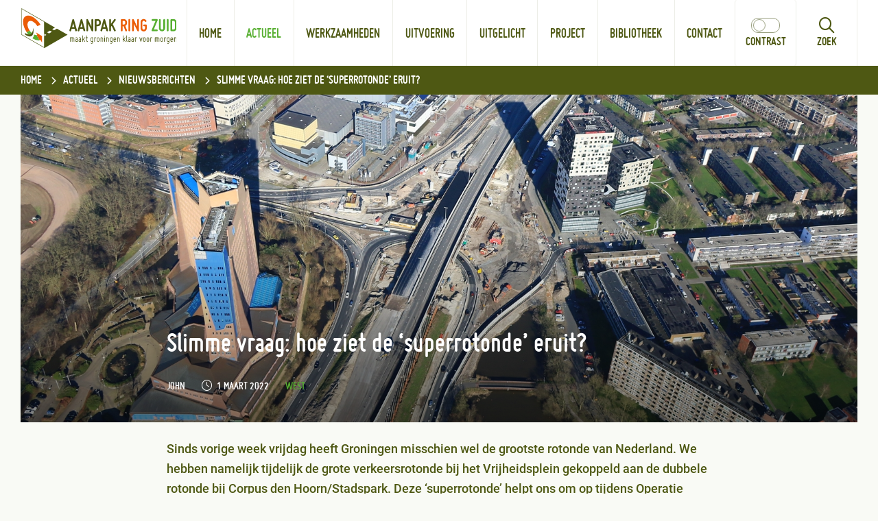

--- FILE ---
content_type: text/html; charset=utf-8
request_url: https://www.aanpakringzuid.nl/actueel/nieuws/verhalen/slimme-vraag/slimme-vraag-ziet-superrotonde-eruit/
body_size: 15718
content:
<!DOCTYPE html>
<html lang=nl>
  <head prefix="og: http://ogp.me/ns# dcterms: http://purl.org/dc/terms/ overheid: http://standaarden.overheid.nl/owms/">
    <meta charset="utf-8">
    <meta name=viewport content="initial-scale=1">
    <title>Slimme vraag: hoe ziet de ‘superrotonde’ eruit? - Website Aanpakringzuid</title>
    <link rel="apple-touch-icon" href="https://www.aanpakringzuid.nl/apple-touch-icon.png">
    <link rel=icon href="https://www.aanpakringzuid.nl/favicon.png"><!--[if IE]>
            <link rel="shortcut icon" href="https://www.aanpakringzuid.nl/favicon.ico" />
          <![endif]-->
    <meta name="msapplication-TileColor" content="#ffffff">
    <meta name="msapplication-TileImage" content="/publish/varianten/1/favicons/256x256_favicon-256x256-01.png">
    <link rel=canonical href="https://www.aanpakringzuid.nl/actueel/nieuws/verhalen/slimme-vraag/slimme-vraag-ziet-superrotonde-eruit/"><!--
      ****************************************************************************************
      Deze website draait op het IPROX-platform van InfoProjects bv.
      IPROX is een state-of-the-art Content Management Systeem voor omvangrijke webomgevingen.
      Voor meer informatie, zie: http://www.infoprojects.nl en http://www.iprox.nl.
      ****************************************************************************************
    -->
    <meta name=generator content="IPROX.NET 4">
    <link rel=author href="mailto:noreply@iprox.nl">
    <meta name=description content="Sinds vorige week vrijdag heeft Groningen misschien wel de grootste rotonde van Nederland. Hoe ziet deze nieuwe superrotonde eruit?"><!--OWMS-Kern-->
    <meta property="dcterms:identifier" content="https://www.aanpakringzuid.nl/actueel/nieuws/verhalen/slimme-vraag/slimme-vraag-ziet-superrotonde-eruit/" datatype="dcterms:URI">
    <meta property="dcterms:title" content="Slimme vraag: hoe ziet de ‘superrotonde’ eruit?">
    <meta property="dcterms:language" content=nl datatype="dcterms:RFC4646">
    <meta property="overheid:authority" content="Aanpak Ring Zuid">
    <meta property="dcterms:creator" content="Aanpak Ring Zuid">
    <meta property="dcterms:modified" content="2022-03-01" datatype="dcterms:W3CDTF">
    <meta property="dcterms:available" content="start=2022-03-01;" datatype="dcterms:Period"><!--OWMS-Mantel-->
    <meta property="dcterms:description" content="Sinds vorige week vrijdag heeft Groningen misschien wel de grootste rotonde van Nederland. Hoe ziet deze nieuwe superrotonde eruit?">
    <meta property="dcterms:publisher" content="Aanpak Ring Zuid">
    <meta property="og:locale" content=nl_NL>
    <meta property="og:title" content="Slimme vraag: hoe ziet de ‘superrotonde’ eruit?">
    <meta property="og:type" content=article>
    <meta property="og:site_name" content="Website Aanpakringzuid">
    <meta property="og:url" content="https://www.aanpakringzuid.nl/actueel/nieuws/verhalen/slimme-vraag/slimme-vraag-ziet-superrotonde-eruit/">
    <meta property="og:image" content="https://www.aanpakringzuid.nl/publish/pages/6989/20220228_luchtfoto_vrijheidsplein_-_rws_-_0j9a5120_arz_d_d_28_febr_2022_83.jpg">
    <meta property="og:image:height" content=310>
    <meta property="og:image:width" content=466>
    <meta property="og:description" content="Sinds vorige week vrijdag heeft Groningen misschien wel de grootste rotonde van Nederland. Hoe ziet deze nieuwe superrotonde eruit?">
    <link media=all rel=stylesheet href="/views/css/ec8ce8d28e3716bd1fe6617ded16c0f6.css">
    <link media=all rel=stylesheet href="/views/css/96912c9054f10dd4864e640ac111441c.css" class="id normalize">
    <link media=all rel=stylesheet href="/views/css/14d99364dfe142d76a8d4ba9235164e0.css" class="id website-aanpakringzuid-1dot6085">
    <link media=screen rel=stylesheet href="/views/css/0ffe66ed99b68c3bdaa116a56bbbdafe.css" class="id website-aanpakringzuid-1dot6085">
    <link media=screen rel=stylesheet href="/views/css/8dc62024aa0d451131b486059d247575.css">
    <link rel=stylesheet href="/aspx/read.aspx?AppIdt=globalcss&amp;ItmIdts=0,9141,4,3,10854,10827,10823,76,162,16,2024,1,17,1962,1963,2060,2067,2074,2015,2146,2209,2216,2226&amp;VldIdts=0,7058,7059,5369,2148,2149,2150,2151,2211,2219,1,7059&amp;VarIdt=1">
    <script src="/views/js/79454bd020daf9f7cba8e8d6cd10ab59.js"></script>
    <script><!--
window.piwikProTagmanagerId="071fbc76-54fc-4e52-9bd6-aec51c20780a";window.piwikProTagmanagerAddress="https://statistiek.rijksoverheid.nl/containers/";
//--></script>
    <script src="/views/js/ebb6c53a962a74c4703b3f97989a582e.js"></script>
    <script><!--
var requiredFields=requiredFields||[],requiredLabels=requiredLabels||[];
//--></script>
    <script><!--
(function(i,s,o,g,r,a,m){i.GoogleAnalyticsObject=r;i[r]=i[r]||function(){(i[r].q=i[r].q||[]).push(arguments)};i[r].l=1*new Date;a=s.createElement(o);m=s.getElementsByTagName(o)[0];a.async=1;a.src=g;m.parentNode.insertBefore(a,m)})(window,document,"script","//www.google-analytics.com/analytics.js","ga");ga("create","UA-34587876-1","auto",{});ga("set","dimension1",9141);ga("set","anonymizeIp",!0);ga("set","forceSSL",!0);ga("send","pageview",{hitCallback:function(){window.gaAvailable=!0}});
//--></script><!--Google Tag Manager-->
    <script><!--
(function(w,d,s,l,i){w[l]=w[l]||[];w[l].push({"gtm.start":(new Date).getTime(),event:"gtm.js"});var f=d.getElementsByTagName(s)[0],j=d.createElement(s),dl=l!="dataLayer"?"&l="+l:"";j.async=!0;j.src="https://www.googletagmanager.com/gtm.js?id="+i+dl;f.parentNode.insertBefore(j,f)})(window,document,"script","dataLayer","GTM-5HRHHJZ");
//--></script><!--End Google Tag Manager-->
  <body class="vew-aanpakringzuid var-aanpakringzuid ipx-baseline rol-body main-has-layout-regular-news header-has-layout-arz-header footer-has-layout-footer left-aligned-list-images lazy-loading-images has-bgcolor has-bright-bgcolor has-border has-dark-border has-list-icons" data-breakpoints="[{&quot;className&quot;:&quot;large&quot;,&quot;minSize&quot;:1023,&quot;maxSize&quot;:99999},{&quot;className&quot;:&quot;medium&quot;,&quot;minSize&quot;:719,&quot;maxSize&quot;:1023},{&quot;className&quot;:&quot;small&quot;,&quot;minSize&quot;:0,&quot;maxSize&quot;:719}]" data-elt-breakpoints="[{ &quot;sizes&quot;:[444, 888], &quot;classNames&quot;:[&quot;elt-small&quot;, &quot;elt-medium&quot;, &quot;elt-large&quot;], &quot;selector&quot;: &quot;.grid-blok&quot; }]"><!--Google Tag Manager (noscript)-->
    <noscript><iframe src="//www.googletagmanager.com/ns.html?id=GTM-5HRHHJZ" height=0 width=0 style="display:none;visibility:hidden" aria-hidden=true></iframe></noscript><!--End Google Tag Manager (noscript)--><!--Google analytics 4 disabled: no id defined-->
    <div id=canvas class="canvas artikel" data-ipx-pagetype="{&quot;alias&quot;:&quot;artikel&quot;}">
      <header data-ipx-pagetype="{&quot;alias&quot;:&quot;header&quot;}"><!--googleoff: all-->
        <div class="skiplink-wrapper"><a class="skiplink visuallyhidden focusable" id="content-start_back" href="#content-start">Ga naar de inhoud</a></div>
        <div class="header rol-sectie-header grid-wrapper wrapper_24 expand-to-page">
          <div class="grid-container container_24 grid-arz-header has-no-list-icons has-button-icons" data-layout="{&quot;columns&quot;:24,&quot;block-columns&quot;:1,&quot;gutter&quot;:0,&quot;padding&quot;:10,&quot;grid-column-width&quot;:62,&quot;DimSiz&quot;:1488,&quot;MinSiz&quot;:62,&quot;MaxSiz&quot;:1488}">
            <div id=zone_3_logonav class="grid-zone grid_24 z-logonav z-rol-logonav is-fullwidth-zone has-titlebgcolor has-bright-titlebgcolor has-bgcolor has-bright-bgcolor expand-to-page has-no-button-icons" data-layout="{&quot;columns&quot;:24,&quot;DimSiz&quot;:1488}">
              <div class="grid-blok grid_6 rol-logo type-logo full-width" id=Block_10 data-layout="{&quot;id&quot;:10,&quot;columns&quot;:6,&quot;DimSiz&quot;:372,&quot;padding&quot;:10}">
                <div class="grid-element">
                  <div class="grid-edge" data-id=PagCls_10>
                    <div class="iprox-content no-icons image"><a href="https://www.aanpakringzuid.nl/"><img class="logo-svg" src="/publish/pages/2/logo-aanpak-ring-zuid-nosize.svg" alt="Aanpak Ring Zuid (logo)"></a></div>
                  </div>
                </div>
              </div>
              <div class="grid-blok grid_16 rol-primaire-navigatie type-primaire-navigatie has-bgcolor has-bright-bgcolor expand-to-zone" id=Block_13 data-layout="{&quot;id&quot;:13,&quot;columns&quot;:16,&quot;DimSiz&quot;:992,&quot;padding&quot;:10}">
                <div class="grid-element">
                  <div class="grid-edge" data-id=PagCls_13>
                    <nav id="nav-13" aria-labelledby="nav-title-13" class="bl-navbar bl-navbar-static navexpand-small navexpand-medium" data-nav-expanding="small medium">
                      <div class="grid-title elt-visible-small elt-visible-medium elt-hidden-large">
                        <div class="heading-elt heading-elt-nav"><a id="nav-title-13" class="primaire-navigatie" href="#openprimnav" data-nosmoothanchor=true>Menu</a></div>
                      </div>
                      <div class="grid-inside menu-container">
                        <ul id=openprimnav aria-labelledby="nav-title-13" class="nav-eenvoudig-uitvalmenu">
                          <li class="bl-navitem"><span class="menu-text"><a id="navitem-23079" class="primaire-navigatie-item" href="https://www.aanpakringzuid.nl/">Home</a></span>
                          <li class="bl-navitem active focusable bl-dropdown drpdwn">
                            <h1 class="menu-heading"><a id="navitem-23081" class="primaire-navigatie-item bl-dropdown-toggle drpdwn-tggl actueel" aria-current=true data-toggle=dropdown href="https://www.aanpakringzuid.nl/actueel/">Actueel</a><a class="primaire-navigatie-item-caret" data-nosmoothanchor=true id="navitem-caret-23081" href="#navmenu-23081"><span class=tekstbrowser>Actueel</span><span class=caret></span></a></h1>
                            <ul id="navmenu-23081" aria-labelledby="navitem-caret-23081" class="subnavigatie level-2 bl-dropdown-menu drpdwn-mnu">
                              <li class="bl-navitem"><a id="navitem-23122" class="primaire-navigatie-item" href="https://www.aanpakringzuid.nl/actueel/webcams/">Webcams</a>
                              <li class="bl-navitem active"><a id="navitem-23121" class="primaire-navigatie-item trefwoord-nieuwsbericht" aria-current=true href="https://www.aanpakringzuid.nl/actueel/nieuws/">Nieuwsberichten</a>
                              <li class="bl-navitem"><a id="navitem-23118" class="primaire-navigatie-item trefwoord-video" href="https://www.aanpakringzuid.nl/actueel/video-0/">Video</a>
                              <li class="bl-navitem"><a id="navitem-23123" class="primaire-navigatie-item trefwoord-foto-album" href="https://www.aanpakringzuid.nl/actueel/fotoalbums/">Fotoalbums</a>
                              <li class="bl-navitem"><a id="navitem-31915" class="primaire-navigatie-item twee-keer-kijken" href="https://www.aanpakringzuid.nl/actueel/twee-keer-kijken/">Twee keer kijken</a>
                              <li class="bl-navitem"><a id="navitem-23112" class="primaire-navigatie-item trefwoord-aan-het-woord" href="https://www.aanpakringzuid.nl/actueel/aan-het-woord/">Aan het woord</a>
                              <li class="bl-navitem"><a id="navitem-23113" class="primaire-navigatie-item trefwoord-de-wijk-in" href="https://www.aanpakringzuid.nl/actueel/de-wijk-in/">De wijk in</a>
                              <li class="bl-navitem"><a id="navitem-23114" class="primaire-navigatie-item trefwoord-slimme-vraag" href="https://www.aanpakringzuid.nl/actueel/slimme-vraag/">Slimme vraag</a>
                              <li class="bl-navitem"><a id="navitem-23115" class="primaire-navigatie-item trefwoord-hoe-dan" href="https://www.aanpakringzuid.nl/actueel/hoe-dan/">Hoe dan?</a>
                              <li class="bl-navitem"><a id="navitem-23196" class="primaire-navigatie-item" href="https://www.aanpakringzuid.nl/actueel/loop-dag-mee/">Loop een dag mee met...</a>
                              <li class="bl-navitem"><a id="navitem-23116" class="primaire-navigatie-item trefwoord-toen-straks" href="https://www.aanpakringzuid.nl/actueel/toen-straks/">Toen &amp; Straks</a>
                            </ul>
                          <li class="bl-navitem focusable bl-dropdown drpdwn">
                            <h1 class="menu-heading"><a id="navitem-23082" class="primaire-navigatie-item bl-dropdown-toggle drpdwn-tggl" data-toggle=dropdown href="https://www.aanpakringzuid.nl/werkzaamheden/">Werkzaamheden</a><a class="primaire-navigatie-item-caret" data-nosmoothanchor=true id="navitem-caret-23082" href="#navmenu-23082"><span class=tekstbrowser>Werkzaamheden</span><span class=caret></span></a></h1>
                            <ul id="navmenu-23082" aria-labelledby="navitem-caret-23082" class="subnavigatie level-2 bl-dropdown-menu drpdwn-mnu">
                              <li class="bl-navitem"><a id="navitem-23103" class="primaire-navigatie-item trefwoord-west" href="https://www.aanpakringzuid.nl/werkzaamheden/west/">West</a>
                              <li class="bl-navitem"><a id="navitem-23119" class="primaire-navigatie-item trefwoord-julianaplein" href="https://www.aanpakringzuid.nl/werkzaamheden/julianaplein/">Julianaplein</a>
                              <li class="bl-navitem"><a id="navitem-23124" class="primaire-navigatie-item trefwoord-zuiderplantsoen" href="https://www.aanpakringzuid.nl/werkzaamheden/zuiderplantsoen/">Zuiderplantsoen</a>
                              <li class="bl-navitem"><a id="navitem-23125" class="primaire-navigatie-item trefwoord-oost" href="https://www.aanpakringzuid.nl/werkzaamheden/oost/">Oost</a>
                              <li class="bl-navitem"><a id="navitem-23126" class="primaire-navigatie-item trefwoord-helpman-coendersborg" href="https://www.aanpakringzuid.nl/werkzaamheden/helpman/">Helpman/Coendersborg</a>
                            </ul>
                          <li class="bl-navitem focusable bl-dropdown drpdwn">
                            <h1 class="menu-heading"><a id="navitem-23083" class="primaire-navigatie-item bl-dropdown-toggle drpdwn-tggl" data-toggle=dropdown href="https://www.aanpakringzuid.nl/uitvoering/">Uitvoering</a><a class="primaire-navigatie-item-caret" data-nosmoothanchor=true id="navitem-caret-23083" href="#navmenu-23083"><span class=tekstbrowser>Uitvoering</span><span class=caret></span></a></h1>
                            <ul id="navmenu-23083" aria-labelledby="navitem-caret-23083" class="subnavigatie level-2 bl-dropdown-menu drpdwn-mnu">
                              <li class="bl-navitem"><a id="navitem-23184" class="primaire-navigatie-item" href="">Fietsroutes</a>
                              <li class="bl-navitem"><a id="navitem-23127" class="primaire-navigatie-item" href="https://www.aanpakringzuid.nl/uitvoering/bereikbaarheid/">Bereikbaarheid</a>
                              <li class="bl-navitem"><a id="navitem-23129" class="primaire-navigatie-item" href="https://www.aanpakringzuid.nl/uitvoering/schade-en-nadeelcompensatie/">Schade en nadeelcompensatie</a>
                              <li class="bl-navitem"><a id="navitem-23130" class="primaire-navigatie-item" href="https://www.aanpakringzuid.nl/uitvoering/vergunningen/">Vergunningen</a>
                              <li class="bl-navitem"><a id="navitem-23131" class="primaire-navigatie-item" href="https://www.aanpakringzuid.nl/uitvoering/duurzaam-werken/">Duurzaam werken</a>
                            </ul>
                          <li class="bl-navitem focusable bl-dropdown drpdwn is-menu">
                            <h1 class="menu-heading"><a id="navitem-23088" class="primaire-navigatie-item bl-dropdown-toggle drpdwn-tggl" data-toggle=dropdown href="#navmenu-23088">Uitgelicht</a><a class="primaire-navigatie-item-caret" data-nosmoothanchor=true id="navitem-caret-23088" href="#navmenu-23088"><span class=tekstbrowser>Uitgelicht</span><span class=caret></span></a></h1>
                            <ul id="navmenu-23088" aria-labelledby="navitem-caret-23088" class="subnavigatie level-2 bl-dropdown-menu drpdwn-mnu">
                              <li class="bl-navitem"><a id="navitem-31891" class="primaire-navigatie-item" href="https://www.aanpakringzuid.nl/werkzaamheden/actueel/fietsroute-langs-zuidelijke-ringweg/#hcd73484c-34ad-4839-9456-a90cc66c04db">Fietsroute langs zuidelijke ringweg</a>
                              <li class="bl-navitem"><a id="navitem-23220" class="primaire-navigatie-item" href="">Waar kan ik langs met fiets en auto?</a>
                            </ul>
                          <li class="bl-navitem focusable bl-dropdown drpdwn">
                            <h1 class="menu-heading"><a id="navitem-23084" class="primaire-navigatie-item bl-dropdown-toggle drpdwn-tggl" data-toggle=dropdown href="https://www.aanpakringzuid.nl/project/">Project</a><a class="primaire-navigatie-item-caret" data-nosmoothanchor=true id="navitem-caret-23084" href="#navmenu-23084"><span class=tekstbrowser>Project</span><span class=caret></span></a></h1>
                            <ul id="navmenu-23084" aria-labelledby="navitem-caret-23084" class="subnavigatie level-2 bl-dropdown-menu drpdwn-mnu">
                              <li class="bl-navitem"><a id="navitem-23104" class="primaire-navigatie-item" href="https://www.aanpakringzuid.nl/project/wat-is-aanpak-ring-zuid/">Wat is Aanpak Ring Zuid?</a>
                              <li class="bl-navitem"><a id="navitem-23105" class="primaire-navigatie-item" href="https://www.aanpakringzuid.nl/project/aannemer-combinatie-herepoort/">Aannemer Combinatie Herepoort</a>
                            </ul>
                          <li class="bl-navitem focusable bl-dropdown drpdwn">
                            <h1 class="menu-heading"><a id="navitem-23085" class="primaire-navigatie-item bl-dropdown-toggle drpdwn-tggl" data-toggle=dropdown href="https://www.aanpakringzuid.nl/bibliotheek/">Bibliotheek</a><a class="primaire-navigatie-item-caret" data-nosmoothanchor=true id="navitem-caret-23085" href="#navmenu-23085"><span class=tekstbrowser>Bibliotheek</span><span class=caret></span></a></h1>
                            <ul id="navmenu-23085" aria-labelledby="navitem-caret-23085" class="subnavigatie level-2 bl-dropdown-menu drpdwn-mnu">
                              <li class="bl-navitem"><a id="navitem-23133" class="primaire-navigatie-item" href="https://www.aanpakringzuid.nl/bibliotheek/plandocumenten/">Plandocumenten</a>
                              <li class="bl-navitem"><a id="navitem-23134" class="primaire-navigatie-item" href="https://www.aanpakringzuid.nl/bibliotheek/uitvoeringsdocumenten/">Uitvoeringsdocumenten</a>
                              <li class="bl-navitem"><a id="navitem-23135" class="primaire-navigatie-item" href="https://www.aanpakringzuid.nl/bibliotheek/nieuwsbrieven-kranten/">Nieuwsbrieven, kranten en brochures</a>
                              <li class="bl-navitem"><a id="navitem-23136" class="primaire-navigatie-item" href="https://www.aanpakringzuid.nl/bibliotheek/bewonersbrieven/">Bewonersbrieven</a>
                              <li class="bl-navitem"><a id="navitem-23137" class="primaire-navigatie-item" href="https://www.aanpakringzuid.nl/bibliotheek/informatiebijeenkomsten/">Overleggen en bijeenkomsten</a>
                              <li class="bl-navitem"><a id="navitem-23138" class="primaire-navigatie-item" href="https://www.aanpakringzuid.nl/bibliotheek/brieven-bw-en-gs/">Brieven B&amp;W en GS</a>
                              <li class="bl-navitem"><a id="navitem-23139" class="primaire-navigatie-item" href="https://www.aanpakringzuid.nl/bibliotheek/plan-historie/">Planhistorie (voor 2014)</a>
                            </ul>
                          <li class="bl-navitem focusable bl-dropdown drpdwn">
                            <h1 class="menu-heading"><a id="navitem-23086" class="primaire-navigatie-item bl-dropdown-toggle drpdwn-tggl" data-toggle=dropdown href="https://www.aanpakringzuid.nl/contact/">Contact</a><a class="primaire-navigatie-item-caret" data-nosmoothanchor=true id="navitem-caret-23086" href="#navmenu-23086"><span class=tekstbrowser>Contact</span><span class=caret></span></a></h1>
                            <ul id="navmenu-23086" aria-labelledby="navitem-caret-23086" class="subnavigatie level-2 bl-dropdown-menu drpdwn-mnu">
                              <li class="bl-navitem"><a id="navitem-23108" class="primaire-navigatie-item" href="https://www.aanpakringzuid.nl/contact/projectorganisatie-aanpak-ring-zuid/">Projectorganisatie Aanpak Ring Zuid</a>
                              <li class="bl-navitem"><a id="navitem-23109" class="primaire-navigatie-item" href="https://www.aanpakringzuid.nl/contact/aannemer-combinatie-herepoort/">Aannemer Combinatie Herepoort</a>
                              <li class="bl-navitem"><a id="navitem-23140" class="primaire-navigatie-item" href="https://www.aanpakringzuid.nl/contact/informatiecentrum-paviljoen-ring-zuid/">Informatiecentrum Paviljoen Ring Zuid</a>
                              <li class="bl-navitem"><a id="navitem-23107" class="primaire-navigatie-item" href="https://www.aanpakringzuid.nl/contact/vraag-antwoord/">Veelgestelde vragen</a>
                            </ul>
                        </ul>
                      </div>
                    </nav>
                  </div>
                </div>
              </div>
              <div class="grid-blok grid_2 rol-tekst type-tekst" id=Block_19506 data-layout="{&quot;id&quot;:19506,&quot;columns&quot;:2,&quot;DimSiz&quot;:124,&quot;padding&quot;:10}">
                <div class="grid-element">
                  <div class="grid-edge" data-id=PagCls_19506>
                    <div class="grid-inside description-inside">
                      <div class="iprox-content iprox-rich-content description">
                        <p>Zoeken</p>
                      </div>
                    </div>
                  </div>
                </div>
              </div>
            </div>
            <div class="zone-clear-logonav"></div>
            <div id=zone_3_zoek class="grid-zone grid_24 z-zoek z-rol-zoek is-fullwidth-zone" data-layout="{&quot;columns&quot;:24,&quot;DimSiz&quot;:1488}">
              <div class="grid-row single-elt-row has-fullwidth-elt is-fullwidth-row rol-rij-zoeken rol-rij-blok">
                <div class="grid-blok grid_24 rol-zoeken type-zoeken" id=Block_17 data-layout="{&quot;id&quot;:17,&quot;columns&quot;:24,&quot;DimSiz&quot;:1488,&quot;padding&quot;:10}">
                  <div class="grid-element">
                    <div class="grid-edge" data-id=PagCls_17>
                      <div class="grid-title visuallyhidden">
                        <div class="heading-elt heading-elt-zoeken">Zoeken</div>
                      </div>
                      <div class="grid-inside">
                        <div class=zoekveld>
                          <form name="zoeken-form-17" id="zoeken-form-17" class="inline-form" action="https://www.aanpakringzuid.nl/algemeen/zoeken/" method=get novalidate><label for="zoeken-17" class=visuallyhidden>Start zoeken</label><input type=text name=zoeken_term id="zoeken-17" placeholder="Start zoeken"><button type=submit class="zoek ipx-btn ipx-btn-neutral"><span class=visuallyhidden>
                                <p>Start zoeken</p>
                              </span>
                            </button>
                          </form>
                        </div>
                      </div>
                    </div>
                  </div>
                </div>
              </div>
            </div>
            <div class="zone-clear-zoek"></div>
            <div id=zone_3_sitepad class="grid-zone grid_24 z-sitepad z-rol-sitepad is-fullwidth-zone has-bgcolor has-dark-bgcolor expand-to-page" data-layout="{&quot;columns&quot;:24,&quot;DimSiz&quot;:1488}">
              <div class="grid-row single-elt-row has-fullwidth-elt is-fullwidth-row rol-rij-sitepad rol-rij-blok">
                <div class="grid-blok grid_24 rol-sitepad type-sitepad expand-to-zone" id=Block_19238 data-layout="{&quot;id&quot;:19238,&quot;columns&quot;:24,&quot;DimSiz&quot;:1488,&quot;padding&quot;:10}">
                  <div class="grid-element">
                    <div class="grid-edge" data-id=PagCls_19238>
                      <div class="grid-inside">
                        <nav class="bread-crumb elt-hidden-none" aria-label=Kruimelpad>
                          <div class="bread-crumb-wrapper">
                            <ol itemscope itemtype="http://schema.org/BreadcrumbList" class=kruimelpad>
                              <li itemprop=itemListElement itemscope itemtype="http://schema.org/ListItem" class=item><a itemprop=item href="https://www.aanpakringzuid.nl/"><span itemprop=name>Home</span></a>
                                <meta itemprop=position content=1><span class="bread-crumb-separator" aria-hidden=true> ›</span>
                              <li itemprop=itemListElement itemscope itemtype="http://schema.org/ListItem" class=item><a itemprop=item href="https://www.aanpakringzuid.nl/actueel/"><span itemprop=name>Actueel</span></a>
                                <meta itemprop=position content=2><span class="bread-crumb-separator" aria-hidden=true> ›</span>
                              <li itemprop=itemListElement itemscope itemtype="http://schema.org/ListItem" class=item><a itemprop=item href="https://www.aanpakringzuid.nl/actueel/nieuws/"><span itemprop=name>Nieuwsberichten</span></a>
                                <meta itemprop=position content=3><span class="bread-crumb-separator" aria-hidden=true> ›</span>
                              <li itemprop=itemListElement itemscope itemtype="http://schema.org/ListItem" class="item laatste nolink" aria-current=page><span itemprop=name>Slimme vraag: hoe ziet de ‘superrotonde’ eruit?</span>
                                <meta itemprop=position content=4>
                            </ol>
                          </div>
                        </nav>
                      </div>
                    </div>
                  </div>
                </div>
              </div>
            </div>
            <div class="zone-clear-sitepad"></div>
          </div>
          <div class="layout-clear clear"></div>
        </div><!--googleon: all-->
      </header>
      <main data-pagetitle="Slimme vraag: hoe ziet de ‘superrotonde’ eruit?" data-ipx-pagetype="{&quot;alias&quot;:&quot;artikel&quot;}">
        <div id="content-start" tabindex="-1"></div>
        <div id=content class="main rol-sectie-main grid-wrapper wrapper_24">
          <div class="grid-container container_24 grid-regular-news has-list-icons has-button-icons" data-layout="{&quot;columns&quot;:24,&quot;block-columns&quot;:1,&quot;gutter&quot;:0,&quot;padding&quot;:10,&quot;grid-column-width&quot;:62,&quot;DimSiz&quot;:1488,&quot;MinSiz&quot;:62,&quot;MaxSiz&quot;:1488}">
            <div id=zone_9141_canvas class="grid-zone grid_24 z-canvas z-rol-canvas is-fullwidth-zone" data-layout="{&quot;columns&quot;:24,&quot;DimSiz&quot;:1488}">
              <div class="canvas-zone-bg achtergrond_img_pagvld_69108_0"></div>
              <div class="canvas-zone-img"><a href="/publish/pages/6989/orig/20220228_luchtfoto_vrijheidsplein_header_-_rws_-_0j9a5120_arz_d_d_28_febr_2022_83.jpg" class="lightboxLink imageLink origImageLink has-no-link-icons"><img data-sources="[{&quot;width&quot;:220,&quot;height&quot;:73,&quot;src&quot;:&quot;/publish/pages/6989/220px/20220228_luchtfoto_vrijheidsplein_header_-_rws_-_0j9a5120_arz_d_d_28_febr_2022_83.jpg&quot;,&quot;sizeClass&quot;:&quot;size_220px&quot;},{&quot;width&quot;:460,&quot;height&quot;:153,&quot;src&quot;:&quot;/publish/pages/6989/460px/20220228_luchtfoto_vrijheidsplein_header_-_rws_-_0j9a5120_arz_d_d_28_febr_2022_83.jpg&quot;,&quot;sizeClass&quot;:&quot;size_460px&quot;},{&quot;width&quot;:720,&quot;height&quot;:240,&quot;src&quot;:&quot;/publish/pages/6989/720px/20220228_luchtfoto_vrijheidsplein_header_-_rws_-_0j9a5120_arz_d_d_28_febr_2022_83.jpg&quot;,&quot;sizeClass&quot;:&quot;size_720px&quot;},{&quot;width&quot;:940,&quot;height&quot;:313,&quot;src&quot;:&quot;/publish/pages/6989/940px/20220228_luchtfoto_vrijheidsplein_header_-_rws_-_0j9a5120_arz_d_d_28_febr_2022_83.jpg&quot;,&quot;sizeClass&quot;:&quot;size_940px&quot;},{&quot;width&quot;:1200,&quot;height&quot;:400,&quot;src&quot;:&quot;/publish/pages/6989/1200px/20220228_luchtfoto_vrijheidsplein_header_-_rws_-_0j9a5120_arz_d_d_28_febr_2022_83.jpg&quot;,&quot;sizeClass&quot;:&quot;size_1200px&quot;},{&quot;width&quot;:1920,&quot;height&quot;:640,&quot;src&quot;:&quot;/publish/pages/6989/20220228_luchtfoto_vrijheidsplein_header_-_rws_-_0j9a5120_arz_d_d_28_febr_2022_83.jpg&quot;}]" data-original="{&quot;width&quot;:5471,&quot;height&quot;:2069,&quot;src&quot;:&quot;/publish/pages/6989/orig/20220228_luchtfoto_vrijheidsplein_header_-_rws_-_0j9a5120_arz_d_d_28_febr_2022_83.jpg&quot;,&quot;sizeClass&quot;:&quot;size_orig&quot;}" data-original-src="/publish/pages/6989/orig/20220228_luchtfoto_vrijheidsplein_header_-_rws_-_0j9a5120_arz_d_d_28_febr_2022_83.jpg" alt="20220228 luchtfoto vrijheidsplein header - rws - 0J9A5120 ARZ d.d. 28 febr 2022 (83)" data-id=6989 data-hoffset=0 data-voffset=0 id=img_pagvld_69108_0 class="img-bitmap img_pagvld_69108_0" width=1920 height=640 src="/publish/pages/6989/220px/20220228_luchtfoto_vrijheidsplein_header_-_rws_-_0j9a5120_arz_d_d_28_febr_2022_83.jpg"></a></div>
              <div class="grid-row rol-rij-canvastitel">
                <div class="grid-blok grid_16 rol-paginatitel type-titel prefix_4 suffix_4" data-layout="{&quot;columns&quot;:24,&quot;DimSiz&quot;:1488}">
                  <div class="grid-element">
                    <div class="grid-edge">
                      <div class="grid-inside">
                        <h1>Slimme vraag: hoe ziet de ‘superrotonde’ eruit?</h1>
                      </div>
                    </div>
                  </div>
                </div>
                <div class="grid-blok grid_16 rol-inhoud type-meta prefix_4 suffix_4" data-layout="{&quot;columns&quot;:24,&quot;DimSiz&quot;:1488}">
                  <div class="grid-element">
                    <div class="grid-edge">
                      <div class="grid-inside"><span class="meta-auteur"><a class=siteLink href="https://www.aanpakringzuid.nl/profile/john/">John</a></span><span class="meta-datum">1 maart 2022</span><span class="meta-trefwoord"><a href="https://www.aanpakringzuid.nl/werkzaamheden/west/">West</a></span></div>
                    </div>
                  </div>
                </div>
              </div><br class="end-of-zone">
            </div>
            <div class="zone-clear-canvas"></div>
            <div id=zone_9141_marge class="grid-zone grid_4 z-marge z-rol-marge" data-layout="{&quot;columns&quot;:4,&quot;DimSiz&quot;:248}"><br class="end-of-zone"></div>
            <div class="zone-clear-marge"></div>
            <div id=zone_9141_content class="grid-zone grid_16 z-content z-rol-content" data-layout="{&quot;columns&quot;:16,&quot;DimSiz&quot;:992}">
              <div class="grid-blok grid_16 rol-inleiding type-inhoud" data-layout="{&quot;columns&quot;:16,&quot;DimSiz&quot;:992}">
                <div class="grid-element">
                  <div class="grid-edge" data-id=PagVld_69102>
                    <div class="grid-inside">
                      <div class="iprox-rich-content iprox-content">
                        <p>Sinds vorige week vrijdag heeft Groningen misschien wel de grootste rotonde van Nederland. We hebben namelijk tijdelijk de grote verkeersrotonde bij het Vrijheidsplein gekoppeld aan de dubbele rotonde bij Corpus den Hoorn/Stadspark. Deze ‘superrotonde’ helpt ons om op tijdens Operatie Julianaplein het verkeer beter te verdelen en geeft ons de ruimte om het ‘oude’ Vrijheidsplein te ontmantelen. Hoe ziet die nieuwe superrotonde eruit?</p>
                      </div>
                    </div>
                  </div>
                </div>
              </div>
              <div class="grid-blok grid_16 rol-inhoud type-inhoud" data-layout="{&quot;columns&quot;:16,&quot;DimSiz&quot;:992}">
                <div class="grid-element">
                  <div class="grid-edge" data-id=PagVld_69103>
                    <div class="grid-inside">
                      <div class="iprox-rich-content iprox-content">
                        <figure id=figure_pagvld_69103_0 class=image><img alt="20220301 ARZ48_Plattegrond_Superrotonde_1280x800px_v2 - Vonc" data-sources="[{&quot;width&quot;:220,&quot;height&quot;:137,&quot;src&quot;:&quot;/publish/pages/6989/220px/20220301_arz48_plattegrond_superrotonde_1280x800px_v2_-_vonc.jpg&quot;,&quot;sizeClass&quot;:&quot;size_220px&quot;},{&quot;width&quot;:460,&quot;height&quot;:287,&quot;src&quot;:&quot;/publish/pages/6989/460px/20220301_arz48_plattegrond_superrotonde_1280x800px_v2_-_vonc.jpg&quot;,&quot;sizeClass&quot;:&quot;size_460px&quot;},{&quot;width&quot;:720,&quot;height&quot;:450,&quot;src&quot;:&quot;/publish/pages/6989/720px/20220301_arz48_plattegrond_superrotonde_1280x800px_v2_-_vonc.jpg&quot;,&quot;sizeClass&quot;:&quot;size_720px&quot;},{&quot;width&quot;:940,&quot;height&quot;:587,&quot;src&quot;:&quot;/publish/pages/6989/940px/20220301_arz48_plattegrond_superrotonde_1280x800px_v2_-_vonc.jpg&quot;,&quot;sizeClass&quot;:&quot;size_940px&quot;},{&quot;width&quot;:1200,&quot;height&quot;:750,&quot;src&quot;:&quot;/publish/pages/6989/1200px/20220301_arz48_plattegrond_superrotonde_1280x800px_v2_-_vonc.jpg&quot;,&quot;sizeClass&quot;:&quot;size_1200px&quot;},{&quot;width&quot;:2400,&quot;height&quot;:1500,&quot;src&quot;:&quot;/publish/pages/6989/2400px/20220301_arz48_plattegrond_superrotonde_1280x800px_v2_-_vonc.jpg&quot;,&quot;sizeClass&quot;:&quot;size_2400px&quot;},{&quot;width&quot;:5333,&quot;height&quot;:3333,&quot;src&quot;:&quot;/publish/pages/6989/20220301_arz48_plattegrond_superrotonde_1280x800px_v2_-_vonc.jpg&quot;}]" data-id=6989 id=img_pagvld_69103_0 class="size_1200px img_pagvld_69103_0" width=1200 height=750 src="/publish/pages/6989/220px/20220301_arz48_plattegrond_superrotonde_1280x800px_v2_-_vonc.jpg">
                          <figcaption>De superrotonde, bestaande uit het Vrijheidsplein en de dubbele rotonde bij Corpus den Hoorn/Stadspark.</figcaption>
                        </figure>
                        <p>Hierboven een plattegrond van de superrotonde. De rotonde heeft verschillende op- en afritten. Bij het Vrijheidsplein maakt de rotonde gebruik van de nieuwe tijdelijke wegen. Via de superrotonde kun je onder andere de westelijke ringweg bereiken en de A7 richting Drachten.</p>
                        <p>De superrotonde is dan wel extra groot, maar werkt eigenlijk net als een gewone rotonde. Rijd je met de auto bijvoorbeeld vanaf de Laan Corpus den Hoorn eropaf, dan moet je rechtsaf de superrotonde op. Vanaf hier kun je de tijdelijke afrit naar Laan van de Vrijheid nemen, de westelijke ringweg op, of terug en uiteindelijk de A7 richting Drachten op.</p>
                        <p>De superrotonde is tot 28 maart 2022 in gebruik. Daarna blijven de tijdelijke wegen op het Vrijheidsplein wel bestaan, behalve de tijdelijke afrit naar de Laan van de Vrijheid.</p>
                        <p>In de video hieronder rijden we een stukje met een auto mee over de superrotonde. De auto begint op de Laan Corpus den Hoorn, doet dan een heel rondje over de superrotonde, en gaat er uiteindelijk bij de westelijke ringweg af. Het filmpje is van 25 februari.</p>
                        <div data-id=6EAUDYf8d6g data-height=315 data-width=560 data-start=0m00s id=Mwt_211 class="mediawidget mediawidget_youtube" data-mediawidgetresolved=true><a href="//youtu.be/6EAUDYf8d6g#t=0m00s">youtube</a></div>
                      </div>
                    </div>
                  </div>
                </div>
              </div><br class="end-of-zone">
            </div>
            <div class="zone-clear-content"></div>
            <div id=zone_9141_marge_1 class="grid-zone grid_4 z-marge z-rol-marge" data-layout="{&quot;columns&quot;:4,&quot;DimSiz&quot;:248}" data-id=zone_9141_marge><br class="end-of-zone"></div>
            <div class="zone-clear-marge"></div>
            <div id=zone_9141_marge_2 class="grid-zone grid_4 z-marge z-rol-marge" data-layout="{&quot;columns&quot;:4,&quot;DimSiz&quot;:248}" data-id=zone_9141_marge><br class="end-of-zone"></div>
            <div class="zone-clear-marge"></div>
            <div id=zone_9141_beeld class="grid-zone grid_16 z-beeld z-rol-beeld" data-layout="{&quot;columns&quot;:16,&quot;DimSiz&quot;:992}">
              <div class="grid-row single-elt-row has-fullwidth-elt rol-rij-tekst">
                <div class="grid-blok grid_16 rol-tekst type-tekst" id=Block_76242 data-layout="{&quot;id&quot;:76242,&quot;columns&quot;:16,&quot;DimSiz&quot;:992,&quot;padding&quot;:10}">
                  <div class="grid-element">
                    <div class="grid-edge" data-id=PagCls_76242>
                      <div class="grid-inside description-inside">
                        <div class="iprox-content iprox-rich-content description">
                          <h2 id="h0e8fc071-0305-4f13-8bf0-fb32028e00b6">Webcam</h2>
                          <p>De werkzaamheden op het Vrijheidsplein kun je volgen <a class="siteLink ptlandingspagina" href="https://www.aanpakringzuid.nl/actueel/webcams/">via onze webcam</a>.</p>
                        </div>
                      </div>
                    </div>
                  </div>
                </div>
              </div>
              <div class="grid-blok grid_16 rol-knoppen-specials type-linkslist has-list-icons" data-layout="{&quot;columns&quot;:16,&quot;DimSiz&quot;:992}">
                <div class="grid-element">
                  <div class="grid-edge">
                    <div class="grid-title visuallyhidden">
                      <div class="heading-elt heading-elt-social">Deel deze informatie</div>
                    </div>
                    <div class="grid-inside">
                      <ul class="iprox-content button-specials horizontal">
                        <li><span class="li-content"><a class="externLink facebook focusable" href="https://www.facebook.com/sharer.php?u=https%3a%2f%2fwww.aanpakringzuid.nl%2factueel%2fnieuws%2fverhalen%2fslimme-vraag%2fslimme-vraag-ziet-superrotonde-eruit%2f&amp;t=Sinds%20vorige%20week%20vrijdag%20heeft%20Groningen%20misschien%20wel%20de%20grootste%20rotonde%20van%20Nederland.%20Hoe%20ziet%20deze%20nieuwe%20superrotonde%20eruit%3f"><span class="special-btn-text share-text">Delen op Facebook</span></a></span>
                        <li><span class="li-content"><a class="externLink whatsapp focusable" href="whatsapp://send?text=Slimme%20vraag%3a%20hoe%20ziet%20de%20%e2%80%98superrotonde%e2%80%99%20eruit%3f+https%3a%2f%2fwww.aanpakringzuid.nl%2factueel%2fnieuws%2fverhalen%2fslimme-vraag%2fslimme-vraag-ziet-superrotonde-eruit%2f" data-action="share/whatsapp/share"><span class="special-btn-text share-text">Delen op Whatsapp</span></a></span>
                        <li><span class="li-content"><a class="externLink linkedin focusable" href="https://www.linkedin.com/shareArticle?mini=true&amp;url=https%3a%2f%2fwww.aanpakringzuid.nl%2factueel%2fnieuws%2fverhalen%2fslimme-vraag%2fslimme-vraag-ziet-superrotonde-eruit%2f&amp;title=Slimme%20vraag%3a%20hoe%20ziet%20de%20%e2%80%98superrotonde%e2%80%99%20eruit%3f&amp;ro=false&amp;summary=Sinds%20vorige%20week%20vrijdag%20heeft%20Groningen%20misschien%20wel%20de%20grootste%20rotonde%20van%20Nederland.%20Hoe%20ziet%20deze%20nieuwe%20superrotonde%20eruit%3f"><span class="special-btn-text share-text">Delen op LinkedIn</span></a></span>
                        <li><span class="li-content"><a class="externLink twitter focusable" href="https://twitter.com/intent/tweet?text=Slimme%20vraag%3a%20hoe%20ziet%20de%20%e2%80%98superrotonde%e2%80%99%20eruit%3f&amp;url=https%3a%2f%2fwww.aanpakringzuid.nl%2factueel%2fnieuws%2fverhalen%2fslimme-vraag%2fslimme-vraag-ziet-superrotonde-eruit%2f"><span class="special-btn-text share-text">Delen op Twitter</span></a></span>
                      </ul>
                      <div class="mailinglist-block">
                        <div class="mailinglist-description">
                          <h2>Wil je geen nieuws missen?</h2>
                          <div class="iprox-content">
                            <p>Meld je aan voor de nieuwsbrief.</p>
                          </div>
                        </div>
                        <div class="mailinglist-link"><a href="https://www.aanpakringzuid.nl/actueel/nieuwsbrief-sms/abonnementenservice/afmelden-nieuwsbrief/" class=siteLink>Aan-/afmelden nieuwsbrief</a></div>
                      </div>
                    </div>
                  </div>
                </div>
              </div>
            </div>
            <div class="zone-clear-beeld"></div>
            <div id=zone_9141_marge_3 class="grid-zone grid_4 z-marge z-rol-marge" data-layout="{&quot;columns&quot;:4,&quot;DimSiz&quot;:248}" data-id=zone_9141_marge><br class="end-of-zone"></div>
            <div class="zone-clear-marge"></div>
            <div id=zone_9141_more class="grid-zone grid_24 z-more z-rol-more is-fullwidth-zone" data-layout="{&quot;columns&quot;:24,&quot;DimSiz&quot;:1488}">
              <div class="grid-blok grid_24 rol-resultaten type-galerij" data-layout="{&quot;columns&quot;:24,&quot;DimSiz&quot;:1488}">
                <div class="grid-element">
                  <div class="grid-edge">
                    <div class="grid-title">
                      <h2>Lees ook:</h2>
                    </div>
                    <div class="grid-nesting">
                      <div class="grid-blok grid_8 rol-entry type-entry has-titlebgcolor has-bright-titlebgcolor has-bgcolor has-bright-bgcolor has-no-list-icons ipx-pt-fotoalbum entry-has-image entry-has-metadata" data-ipx-id=10854 data-layout="{&quot;columns&quot;:8,&quot;padding&quot;:10,&quot;DimSiz&quot;:496}">
                        <div class="grid-element">
                          <div class="grid-edge" data-id=Itm_10854>
                            <div class="grid-inside">
                              <div data-ipx-id=10854 class="entry ipx-pt-fotoalbum entry-has-image entry-has-metadata">
                                <div class=images>
                                  <div class="iprox-content image stretch photo-1 main-photo"><img data-sources="[{&quot;width&quot;:220,&quot;height&quot;:154,&quot;src&quot;:&quot;/publish/pages/8547/220px/1-botrotonde_hv_17900.jpg&quot;,&quot;sizeClass&quot;:&quot;size_220px&quot;},{&quot;width&quot;:460,&quot;height&quot;:321,&quot;src&quot;:&quot;/publish/pages/8547/460px/1-botrotonde_hv_17900.jpg&quot;,&quot;sizeClass&quot;:&quot;size_460px&quot;},{&quot;width&quot;:720,&quot;height&quot;:502,&quot;src&quot;:&quot;/publish/pages/8547/720px/1-botrotonde_hv_17900.jpg&quot;,&quot;sizeClass&quot;:&quot;size_720px&quot;},{&quot;width&quot;:940,&quot;height&quot;:656,&quot;src&quot;:&quot;/publish/pages/8547/940px/1-botrotonde_hv_17900.jpg&quot;,&quot;sizeClass&quot;:&quot;size_940px&quot;},{&quot;width&quot;:1200,&quot;height&quot;:838,&quot;src&quot;:&quot;/publish/pages/8547/1200px/1-botrotonde_hv_17900.jpg&quot;,&quot;sizeClass&quot;:&quot;size_1200px&quot;},{&quot;width&quot;:2400,&quot;height&quot;:1675,&quot;src&quot;:&quot;/publish/pages/8547/1-botrotonde_hv_17900.jpg&quot;}]" alt="1- Botrotonde HV_17900" data-id=8547 id=img_pagvld_98403_0 class="img-bitmap img_pagvld_98403_0" width=2400 height=1675 src="/publish/pages/8547/220px/1-botrotonde_hv_17900.jpg"></div>
                                  <div class="iprox-content image stretch photo-2 sub-photo"><img data-sources="[{&quot;width&quot;:220,&quot;height&quot;:147,&quot;src&quot;:&quot;/publish/pages/8547/220px/2_vrijheidsplein_hv_17927.jpg&quot;,&quot;sizeClass&quot;:&quot;size_220px&quot;},{&quot;width&quot;:460,&quot;height&quot;:307,&quot;src&quot;:&quot;/publish/pages/8547/460px/2_vrijheidsplein_hv_17927.jpg&quot;,&quot;sizeClass&quot;:&quot;size_460px&quot;},{&quot;width&quot;:720,&quot;height&quot;:480,&quot;src&quot;:&quot;/publish/pages/8547/720px/2_vrijheidsplein_hv_17927.jpg&quot;,&quot;sizeClass&quot;:&quot;size_720px&quot;},{&quot;width&quot;:940,&quot;height&quot;:627,&quot;src&quot;:&quot;/publish/pages/8547/940px/2_vrijheidsplein_hv_17927.jpg&quot;,&quot;sizeClass&quot;:&quot;size_940px&quot;},{&quot;width&quot;:1200,&quot;height&quot;:800,&quot;src&quot;:&quot;/publish/pages/8547/1200px/2_vrijheidsplein_hv_17927.jpg&quot;,&quot;sizeClass&quot;:&quot;size_1200px&quot;},{&quot;width&quot;:2400,&quot;height&quot;:1600,&quot;src&quot;:&quot;/publish/pages/8547/2_vrijheidsplein_hv_17927.jpg&quot;}]" alt="2 vrijheidsplein HV_17927" data-id=8547 id=img_pagvld_98404_0 class="img-bitmap img_pagvld_98404_0" width=2400 height=1600 src="/publish/pages/8547/220px/2_vrijheidsplein_hv_17927.jpg">
                                    <div class="trefwoord-type"><a href="https://www.aanpakringzuid.nl/actueel/fotoalbums/">foto album</a></div>
                                  </div>
                                  <div class="iprox-content image stretch photo-3 sub-photo"><img data-sources="[{&quot;width&quot;:220,&quot;height&quot;:154,&quot;src&quot;:&quot;/publish/pages/8547/220px/2_vrijheidsplein_hv_17936.jpg&quot;,&quot;sizeClass&quot;:&quot;size_220px&quot;},{&quot;width&quot;:460,&quot;height&quot;:321,&quot;src&quot;:&quot;/publish/pages/8547/460px/2_vrijheidsplein_hv_17936.jpg&quot;,&quot;sizeClass&quot;:&quot;size_460px&quot;},{&quot;width&quot;:720,&quot;height&quot;:502,&quot;src&quot;:&quot;/publish/pages/8547/720px/2_vrijheidsplein_hv_17936.jpg&quot;,&quot;sizeClass&quot;:&quot;size_720px&quot;},{&quot;width&quot;:940,&quot;height&quot;:656,&quot;src&quot;:&quot;/publish/pages/8547/940px/2_vrijheidsplein_hv_17936.jpg&quot;,&quot;sizeClass&quot;:&quot;size_940px&quot;},{&quot;width&quot;:1200,&quot;height&quot;:838,&quot;src&quot;:&quot;/publish/pages/8547/1200px/2_vrijheidsplein_hv_17936.jpg&quot;,&quot;sizeClass&quot;:&quot;size_1200px&quot;},{&quot;width&quot;:2400,&quot;height&quot;:1675,&quot;src&quot;:&quot;/publish/pages/8547/2_vrijheidsplein_hv_17936.jpg&quot;}]" alt="2 vrijheidsplein HV_17936" data-id=8547 id=img_pagvld_98405_0 class="img-bitmap img_pagvld_98405_0" width=2400 height=1675 src="/publish/pages/8547/220px/2_vrijheidsplein_hv_17936.jpg"></div>
                                  <div class="iprox-content image stretch photo-4 sub-photo has-photocount"><img data-sources="[{&quot;width&quot;:220,&quot;height&quot;:155,&quot;src&quot;:&quot;/publish/pages/8547/220px/2_vrijheidsplein_hv_17975.jpg&quot;,&quot;sizeClass&quot;:&quot;size_220px&quot;},{&quot;width&quot;:460,&quot;height&quot;:324,&quot;src&quot;:&quot;/publish/pages/8547/460px/2_vrijheidsplein_hv_17975.jpg&quot;,&quot;sizeClass&quot;:&quot;size_460px&quot;},{&quot;width&quot;:720,&quot;height&quot;:506,&quot;src&quot;:&quot;/publish/pages/8547/720px/2_vrijheidsplein_hv_17975.jpg&quot;,&quot;sizeClass&quot;:&quot;size_720px&quot;},{&quot;width&quot;:940,&quot;height&quot;:661,&quot;src&quot;:&quot;/publish/pages/8547/940px/2_vrijheidsplein_hv_17975.jpg&quot;,&quot;sizeClass&quot;:&quot;size_940px&quot;},{&quot;width&quot;:1200,&quot;height&quot;:844,&quot;src&quot;:&quot;/publish/pages/8547/1200px/2_vrijheidsplein_hv_17975.jpg&quot;,&quot;sizeClass&quot;:&quot;size_1200px&quot;},{&quot;width&quot;:2400,&quot;height&quot;:1688,&quot;src&quot;:&quot;/publish/pages/8547/2_vrijheidsplein_hv_17975.jpg&quot;}]" alt="2 vrijheidsplein HV_17975" data-id=8547 id=img_pagvld_98420_0 class="img-bitmap img_pagvld_98420_0" width=2400 height=1688 src="/publish/pages/8547/220px/2_vrijheidsplein_hv_17975.jpg"><span class=photocount>+ 32</span></div>
                                </div>
                                <div class="iprox-content titel heading-elt" aria-hidden=true></div>
                                <div class="iprox-content">
                                  <div class="iprox-date date">18 november 2025</div>
                                  <div class="trefwoord-deelgebied"><a href="https://www.aanpakringzuid.nl/werkzaamheden/west/">West</a></div>
                                  <div class="trefwoord-deelgebied"><a href="https://www.aanpakringzuid.nl/werkzaamheden/julianaplein/">Julianaplein</a></div>
                                  <div class="trefwoord-deelgebied"><a href="https://www.aanpakringzuid.nl/werkzaamheden/zuiderplantsoen/">Zuiderplantsoen</a></div>
                                  <div class="trefwoord-deelgebied"><a href="https://www.aanpakringzuid.nl/werkzaamheden/oost/">Oost</a></div>
                                  <div class="trefwoord-deelgebied"><a href="https://www.aanpakringzuid.nl/werkzaamheden/helpman/">Helpman/Coendersborg</a></div>
                                </div>
                                <div class="iprox-content titel heading-elt" aria-hidden=true><a class=siteLink href="https://www.aanpakringzuid.nl/actueel/nieuws/foto/2025/legacy/">Legacy</a></div>
                                <div class="iprox-content iprox-rich-content summary">
                                  <p>Wat laat Aanpak Ring Zuid na aan de stad Groningen? Fotograaf Henk Veenstra legde in de zomer van 2025 de nalatenschap van het project vast.</p>
                                </div>
                              </div>
                            </div>
                          </div>
                        </div>
                      </div>
                      <div class="grid-blok grid_8 rol-entry type-entry has-titlebgcolor has-bright-titlebgcolor has-bgcolor has-bright-bgcolor has-no-list-icons ipx-pt-artikel entry-has-image entry-has-metadata" data-ipx-id=10827 data-layout="{&quot;columns&quot;:8,&quot;padding&quot;:10,&quot;DimSiz&quot;:496}">
                        <div class="grid-element">
                          <div class="grid-edge" data-id=Itm_10827>
                            <div class="grid-title visually-hidden">
                              <h3><a class=siteLink href="https://www.aanpakringzuid.nl/actueel/nieuws/nieuwsberichten/2025/10/einde-project-aanpak-ring-zuid/">Einde aan project Aanpak Ring Zuid</a></h3>
                            </div>
                            <div class="grid-inside">
                              <div data-ipx-id=10827 class="entry ipx-pt-artikel entry-has-image entry-has-metadata">
                                <div class=images>
                                  <div class="iprox-content image stretch"><img data-sources="[{&quot;width&quot;:220,&quot;height&quot;:146,&quot;src&quot;:&quot;/publish/pages/8542/220px/20251023_einde_project_foto_henk_veenstra_16_esperantotunnel_hv_18840-2.jpg&quot;,&quot;sizeClass&quot;:&quot;size_220px&quot;},{&quot;width&quot;:466,&quot;height&quot;:310,&quot;src&quot;:&quot;/publish/pages/8542/20251023_einde_project_foto_henk_veenstra_16_esperantotunnel_hv_18840-2.jpg&quot;}]" data-original="{&quot;width&quot;:6192,&quot;height&quot;:3964,&quot;src&quot;:&quot;/publish/pages/8542/orig/20251023_einde_project_foto_henk_veenstra_16_esperantotunnel_hv_18840-2.jpg&quot;,&quot;sizeClass&quot;:&quot;size_orig&quot;}" data-original-src="/publish/pages/8542/orig/20251023_einde_project_foto_henk_veenstra_16_esperantotunnel_hv_18840-2.jpg" alt="20251023 - einde project - foto Henk Veenstra - 16 Esperantotunnel HV_18840-2" data-id=8542 data-hoffset=0 data-voffset=0 id=img_pagvld_98228_0 class="img-bitmap img_pagvld_98228_0" width=466 height=310 src="/publish/pages/8542/220px/20251023_einde_project_foto_henk_veenstra_16_esperantotunnel_hv_18840-2.jpg">
                                    <div class="trefwoord-type"><a href="https://www.aanpakringzuid.nl/actueel/nieuws/">nieuwsbericht</a></div>
                                  </div>
                                </div>
                                <div class="iprox-content titel heading-elt" aria-hidden=true></div>
                                <div class="iprox-content">
                                  <div class=auteur><a class=siteLink href="https://www.aanpakringzuid.nl/profile/john/">John</a></div>
                                  <div class="iprox-date date">19 oktober 2025</div>
                                  <div class=reacties>14</div>
                                </div>
                                <div class="iprox-content titel heading-elt" aria-hidden=true><a class=siteLink href="https://www.aanpakringzuid.nl/actueel/nieuws/nieuwsberichten/2025/10/einde-project-aanpak-ring-zuid/">Einde aan project Aanpak Ring Zuid</a></div>
                                <div class="iprox-content iprox-rich-content summary">
                                  <p>De ombouw van de zuidelijke ringweg van Groningen zit er op. Er zijn nog een paar losse eindjes, die de gemeente overneemt. Dat zijn de aanplant van groen bij de Brailleweg en de Maaslaan en de aanpassing van de Julianavijver. De projectorganisatie sluit in november de deuren.</p>
                                </div>
                              </div>
                            </div>
                          </div>
                        </div>
                      </div>
                      <div class="grid-blok grid_8 rol-entry type-entry has-titlebgcolor has-bright-titlebgcolor has-bgcolor has-bright-bgcolor has-no-list-icons ipx-pt-artikel entry-has-image entry-has-metadata" data-ipx-id=10823 data-layout="{&quot;columns&quot;:8,&quot;padding&quot;:10,&quot;DimSiz&quot;:496}">
                        <div class="grid-element">
                          <div class="grid-edge" data-id=Itm_10823>
                            <div class="grid-title visually-hidden">
                              <h3><a class=siteLink href="https://www.aanpakringzuid.nl/actueel/nieuws/video/video-eindresultaat-aanpak-ring-zuid-deelgebied/">Video: het eindresultaat van Aanpak Ring Zuid in deelgebied West</a></h3>
                            </div>
                            <div class="grid-inside">
                              <div data-ipx-id=10823 class="entry ipx-pt-artikel entry-has-image entry-has-metadata">
                                <div class=images>
                                  <div class="iprox-content image stretch"><img data-sources="[{&quot;width&quot;:220,&quot;height&quot;:146,&quot;src&quot;:&quot;/publish/pages/8538/220px/20251008_dronevideo_west_163531.jpg&quot;,&quot;sizeClass&quot;:&quot;size_220px&quot;},{&quot;width&quot;:466,&quot;height&quot;:310,&quot;src&quot;:&quot;/publish/pages/8538/20251008_dronevideo_west_163531.png&quot;}]" data-original="{&quot;width&quot;:872,&quot;height&quot;:523,&quot;src&quot;:&quot;/publish/pages/8538/orig/20251008_dronevideo_west_163531.png&quot;,&quot;sizeClass&quot;:&quot;size_orig&quot;}" data-original-src="/publish/pages/8538/orig/20251008_dronevideo_west_163531.png" alt="20251008 dronevideo west 163531" data-id=8538 data-hoffset=0 data-voffset=0 id=img_pagvld_98183_0 class="img-bitmap img_pagvld_98183_0" width=466 height=310 src="/publish/pages/8538/220px/20251008_dronevideo_west_163531.jpg">
                                    <div class="trefwoord-type"><a href="https://www.aanpakringzuid.nl/actueel/video-0/">video</a></div>
                                  </div>
                                </div>
                                <div class="iprox-content titel heading-elt" aria-hidden=true></div>
                                <div class="iprox-content">
                                  <div class=auteur><a class=siteLink href="https://www.aanpakringzuid.nl/profile/john/">John</a></div>
                                  <div class="iprox-date date">14 oktober 2025</div>
                                  <div class="trefwoord-deelgebied"><a href="https://www.aanpakringzuid.nl/werkzaamheden/west/">West</a></div>
                                </div>
                                <div class="iprox-content titel heading-elt" aria-hidden=true><a class=siteLink href="https://www.aanpakringzuid.nl/actueel/nieuws/video/video-eindresultaat-aanpak-ring-zuid-deelgebied/">Video: het eindresultaat van Aanpak Ring Zuid in deelgebied West</a></div>
                                <div class="iprox-content iprox-rich-content summary">
                                  <p>Het project Aanpak Ring Zuid loopt ten einde. In dit project is de zuidelijke ringweg van Groningen compleet vernieuwd, over een afstand van ruim 10 kilometer. Vanaf de grond is dat goed te zien, maar vanuit de lucht zie je nog meer. Vlieg mee met onze drone, vanaf Hoogkerk naar knooppunt Westerbroek.</p>
                                </div>
                              </div>
                            </div>
                          </div>
                        </div>
                      </div>
                    </div>
                  </div>
                </div>
              </div><br class="end-of-zone">
            </div>
            <div class="zone-clear-more"></div>
            <div id=zone_9141_reacties class="grid-zone grid_24 z-reacties z-rol-reacties is-fullwidth-zone" data-layout="{&quot;columns&quot;:24,&quot;DimSiz&quot;:1488}">
              <div class="grid-blok grid_24 rol-reacties type-reacties" data-layout="{&quot;columns&quot;:24,&quot;DimSiz&quot;:1488}">
                <div class="grid-element">
                  <div class="grid-edge">
                    <div class="grid-inside">
                      <div class="reacties reacties-initial" id=Reacties_9141 data-reacties="{&quot;captcha&quot;:true,&quot;emailRegex&quot;:&quot;[\\w]+(?:[.-][\\w]+)*@(?:[a-zA-Z0-9]+(?:-[a-zA-Z0-9]+)*\\.)+[a-zA-Z]{2,}&quot;,&quot;itmIdt&quot;:9141,&quot;maxDepth&quot;:1,&quot;pagTypIdt&quot;:33,&quot;pageSize&quot;:10,&quot;reactiesMode&quot;:1,&quot;sitIdt&quot;:16,&quot;prefillUserFields&quot;:true,&quot;maxFileSize&quot;:5000000}"></div>
                    </div>
                  </div>
                </div>
              </div><br class="end-of-zone">
            </div>
            <div class="zone-clear-reacties"></div>
          </div>
          <div class="layout-clear clear"></div>
        </div>
      </main>
      <footer data-ipx-pagetype="{&quot;alias&quot;:&quot;footer&quot;}"><!--googleoff: all-->
        <div class="footer rol-sectie-footer grid-wrapper wrapper_24 expand-to-page">
          <div class="grid-container container_24 grid-footer has-titlebgcolor has-bright-titlebgcolor has-bgcolor has-bright-bgcolor has-no-list-icons has-no-button-icons" data-layout="{&quot;columns&quot;:24,&quot;block-columns&quot;:1,&quot;gutter&quot;:0,&quot;padding&quot;:10,&quot;grid-column-width&quot;:62,&quot;DimSiz&quot;:1488,&quot;MinSiz&quot;:62,&quot;MaxSiz&quot;:1488}">
            <div id=zone_4_kolom1 class="grid-zone grid_6 z-kolom1 z-rol-kolom1" data-layout="{&quot;columns&quot;:6,&quot;DimSiz&quot;:372}">
              <div class="grid-row single-elt-row has-fullwidth-elt rol-rij-lijst">
                <div class="grid-blok grid_6 rol-lijst type-lijst has-titlebgcolor has-bright-titlebgcolor has-bgcolor has-bright-bgcolor" id=Block_2232 data-layout="{&quot;id&quot;:2232,&quot;columns&quot;:6,&quot;DimSiz&quot;:372,&quot;padding&quot;:10}">
                  <div class="grid-element">
                    <div class="grid-edge" data-id=PagCls_2232>
                      <div class="grid-title">
                        <h2>Aanpak Ring Zuid</h2>
                      </div>
                      <div class="grid-inside">
                        <ul class="iprox-content list">
                          <li data-ipx-id=1 class="entry ipx-pt-landingspagina"><span class="li-content"><a class=siteLink href="https://www.aanpakringzuid.nl/">Home</a></span>
                          <li data-ipx-id=17 class="entry ipx-pt-index"><span class="li-content"><a class=siteLink href="https://www.aanpakringzuid.nl/actueel/">Actueel</a></span>
                          <li data-ipx-id=1962 class="entry ipx-pt-landingspagina"><span class="li-content"><a class=siteLink href="https://www.aanpakringzuid.nl/werkzaamheden/">Werkzaamheden</a></span>
                          <li data-ipx-id=1963 class="entry ipx-pt-landingspagina"><span class="li-content"><a class=siteLink href="https://www.aanpakringzuid.nl/uitvoering/">Uitvoering</a></span>
                          <li data-ipx-id=2060 class="entry ipx-pt-landingspagina"><span class="li-content"><a class=siteLink href="https://www.aanpakringzuid.nl/project/">Project</a></span>
                          <li data-ipx-id=2067 class="entry ipx-pt-landingspagina"><span class="li-content"><a class=siteLink href="https://www.aanpakringzuid.nl/bibliotheek/">Bibliotheek</a></span>
                          <li data-ipx-id=2074 class="entry ipx-pt-landingspagina"><span class="li-content"><a class=siteLink href="https://www.aanpakringzuid.nl/contact/">Contact</a></span>
                        </ul>
                      </div>
                    </div>
                  </div>
                </div>
              </div>
            </div>
            <div class="zone-clear-kolom1"></div>
            <div id=zone_4_kolom2 class="grid-zone grid_6 z-kolom2 z-rol-kolom2" data-layout="{&quot;columns&quot;:6,&quot;DimSiz&quot;:372}">
              <div class="grid-row single-elt-row has-fullwidth-elt rol-rij-lijst">
                <div class="grid-blok grid_6 rol-lijst type-lijst has-titlebgcolor has-bright-titlebgcolor has-bgcolor has-bright-bgcolor" id=Block_19049 data-layout="{&quot;id&quot;:19049,&quot;columns&quot;:6,&quot;DimSiz&quot;:372,&quot;padding&quot;:10}">
                  <div class="grid-element">
                    <div class="grid-edge" data-id=PagCls_19049>
                      <div class="grid-title">
                        <h2>Deelgebieden</h2>
                      </div>
                      <div class="grid-inside">
                        <ul class="iprox-content list">
                          <li data-ipx-id=2015 class="entry ipx-pt-landingspagina"><span class="li-content"><a class=siteLink href="https://www.aanpakringzuid.nl/werkzaamheden/west/">West</a></span>
                          <li data-ipx-id=2146 class="entry ipx-pt-landingspagina"><span class="li-content"><a class=siteLink href="https://www.aanpakringzuid.nl/werkzaamheden/julianaplein/">Julianaplein</a></span>
                          <li data-ipx-id=2209 class="entry ipx-pt-landingspagina"><span class="li-content"><a class=siteLink href="https://www.aanpakringzuid.nl/werkzaamheden/zuiderplantsoen/">Zuiderplantsoen</a></span>
                          <li data-ipx-id=2216 class="entry ipx-pt-landingspagina"><span class="li-content"><a class=siteLink href="https://www.aanpakringzuid.nl/werkzaamheden/oost/">Oost</a></span>
                          <li data-ipx-id=2226 class="entry ipx-pt-landingspagina"><span class="li-content"><a class=siteLink href="https://www.aanpakringzuid.nl/werkzaamheden/helpman/">Helpman/Coendersborg</a></span>
                        </ul>
                      </div>
                    </div>
                  </div>
                </div>
              </div>
            </div>
            <div class="zone-clear-kolom2"></div>
            <div id=zone_4_kolom3 class="grid-zone grid_6 z-kolom3 z-rol-kolom3" data-layout="{&quot;columns&quot;:6,&quot;DimSiz&quot;:372}"><br class="end-of-zone"></div>
            <div class="zone-clear-kolom3"></div>
            <div id=zone_4_kolom4 class="grid-zone grid_6 z-kolom4 z-rol-kolom4" data-layout="{&quot;columns&quot;:6,&quot;DimSiz&quot;:372}">
              <div class="grid-row single-elt-row has-fullwidth-elt">
                <div class="grid-blok grid_6" data-layout="{&quot;id&quot;:19274,&quot;columns&quot;:6,&quot;DimSiz&quot;:372,&quot;padding&quot;:10}"></div>
              </div>
            </div>
            <div class="zone-clear-kolom4"></div>
            <div id=zone_4_afzender class="grid-zone grid_24 z-afzender z-rol-afzender is-fullwidth-zone" data-layout="{&quot;columns&quot;:24,&quot;DimSiz&quot;:1488}">
              <div class="grid-blok grid_12 rol-lijst type-lijst has-titlebgcolor has-bright-titlebgcolor has-bgcolor has-bright-bgcolor" id=Block_2220 data-layout="{&quot;id&quot;:2220,&quot;columns&quot;:12,&quot;DimSiz&quot;:744,&quot;padding&quot;:10}">
                <div class="grid-element">
                  <div class="grid-edge" data-id=PagCls_2220>
                    <div class="grid-inside">
                      <ul class="iprox-content list">
                        <li data-ipx-id=76 class="entry ipx-pt-artikel"><span class="li-content"><a class=siteLink href="https://www.aanpakringzuid.nl/algemeen/site/verantwoording/">Verantwoording</a></span>
                        <li data-ipx-id=162 class="entry ipx-pt-artikel"><span class="li-content"><a class=siteLink href="https://www.aanpakringzuid.nl/algemeen/site/privacy/">Privacy</a></span>
                        <li data-ipx-id=16 class="entry ipx-pt-artikel"><span class="li-content"><a class=siteLink href="https://www.aanpakringzuid.nl/algemeen/site/cookies/">Cookies</a></span>
                        <li data-ipx-id=2024 class="entry ipx-pt-artikel"><span class="li-content"><a class=siteLink href="https://www.aanpakringzuid.nl/algemeen/site/toegankelijkheid/">Toegankelijkheid</a></span>
                      </ul>
                    </div>
                  </div>
                </div>
              </div>
              <div class="grid-blok grid_12 rol-lijst type-lijst has-titlebgcolor has-bright-titlebgcolor has-bgcolor has-bright-bgcolor" id=Block_14968 data-layout="{&quot;id&quot;:14968,&quot;columns&quot;:12,&quot;DimSiz&quot;:744,&quot;padding&quot;:10}">
                <div class="grid-element">
                  <div class="grid-edge" data-id=PagCls_14968>
                    <div class="grid-inside">
                      <ul class="iprox-content list">
                        <li class=entry><span class="li-content"><a class=externLink href="https://www.iprox.nl">Realisatie: iprox.</a></span>
                        <li class=entry><span class="li-content"><a class=externLink href="https://www.iprox.nl">Powered by IPROX-CMS</a></span>
                      </ul>
                    </div>
                  </div>
                </div>
              </div>
            </div>
            <div class="zone-clear-afzender"></div>
          </div>
          <div class="layout-clear clear"></div>
          <div class="social-buttons">
            <div class="social-button social-button-has-aka social-button-twitter"><a href="https://twitter.com/aanpakringzuid"><span class="social-button-text">Twitter</span></a></div>
            <div class="social-button social-button-has-aka social-button-facebook"><a href="https://www.facebook.com/aanpakringzuid/"><span class="social-button-text">Facebook</span></a></div>
            <div class="social-button social-button-has-aka social-button-instagram"><a href="https://www.instagram.com/aanpakringzuid/"><span class="social-button-text">Instagram</span></a></div>
            <div class="social-button social-button-has-aka social-button-youtube"><a href="https://www.youtube.com/channel/UCQFqdAusKJc3pS0ldDhsXgg"><span class="social-button-text">Youtube</span></a></div>
            <div class="social-button social-button-has-aka social-button-linkedin"><a href="https://www.linkedin.com/company/aanpak-ring-zuid/"><span class="social-button-text">LinkedIn</span></a></div>
          </div>
        </div><!--googleon: all-->
      </footer>
    </div>
    <script><!--
var itmIdt="9141",envIdt="2",varIdt="1";
//--></script>
    <script src="/views/js/1b46f4292cd35dcfd39d9f203b1a1433.js"></script>
    <script src="/aspx/read.aspx?AppIdt=reference-lists&amp;SitIdt=2"></script>
    <script src="/views/js/09437db5c0e920730462a917d439b943.js"></script>
    <script src="/views/js/68f7e9d5f0a21a80b96e703c748fe1e0.js" class=strict></script>
    <script src="/views/js/d2d82a7b2beb1b384b077ad95904f98d.js"></script>
    <script src="/views/js/25f63c36c3d94b13ba3f106799c7a9e0.js" class="id website-aanpakringzuid"></script>
    <script src="/views/js/20201ae4362b0c0eab1941fa62530c39.js"></script>
    <script src="/views/js/b37df896006f9893892084731665b9ec.js" class="id fotoalbum-lightbox"></script>
    <script><!--
var labels={close:"Sluiten",play:"Slideshow starten",pause:"Slideshow pauzeren",previous:"Vorige",next:"Volgende"},interval=5e3;$(function(){var fb=new FotoalbumBox(labels,interval)});
//--></script>
    <script src="/views/js/6e92c97e8c4e007104efdddbe11d219f.js"></script><!--Start Piwik pro tag manager-->
    <script src="/views/js/0e185fda7349426faa935a8638a06602.js"></script><!--End Piwik pro tag manager-->

--- FILE ---
content_type: text/html; charset=utf-8
request_url: https://www.aanpakringzuid.nl/?AppIdt=cookiecheck&VarIdt=1&cookies_allowed=false&cookies_consent=NaN&html5=true
body_size: 180
content:
<div id=Cookies_status role=dialog aria-labelledby="cookies-title" aria-describedby="cookies-description" aria-live=polite class="cookiebar cookies_status cookies_allowed_false cookies_mode_status">
  <h2 id="cookies-title" class=visuallyhidden>Cookie voorkeur wijzigen</h2>
  <div id=Cookiebar_inside class="cookiebar_inside text">
    <div class=cookie_text>Cookies geweigerd.</div><button class="cookies_status_change ipx-btn ipx-btn-neutral">Voorkeur wijzigen</button>
  </div>
  <div id="cookies-description" class=visuallyhidden>Hier kan het gebruik van cookies op deze website worden toegestaan of geweigerd.</div>
  <div class=cookie_forms><a href="https://www.aanpakringzuid.nl/algemeen/site/cookies/" class="ipx-btn ipx-btn-link">Cookies</a>
    <form id=cookies_allowed_true class=cookies_allowed_true action="https://www.aanpakringzuid.nl/aspx/post.aspx?csrf_id=ca714a3197ab4a90ad52f7aed10c6153" method=post novalidate>
      <div class=verborgen><input type=hidden name=postback value=""></div>
      <div class=cookies_buttons><input type=hidden name="Cookie.cookies_allowed" value=true><input type=submit class="ipx-btn ipx-btn-primary cookies_button btn_allow_true" value="Cookies toestaan"></div>
    </form>
    <form id=cookies_allowed_false class=cookies_allowed_false action="https://www.aanpakringzuid.nl/aspx/post.aspx?csrf_id=ca714a3197ab4a90ad52f7aed10c6153" method=post novalidate>
      <div class=verborgen><input type=hidden name=postback value=""></div>
      <div class=cookies_buttons><input type=hidden name="Cookie.cookies_allowed" value=false><input type=submit class="ipx-btn ipx-btn-primary cookies_button btn_allow_false" value="Cookies weigeren"></div>
    </form>
  </div>
</div>

--- FILE ---
content_type: text/css;charset=utf-8
request_url: https://www.aanpakringzuid.nl/views/css/14d99364dfe142d76a8d4ba9235164e0.css
body_size: 3220
content:
/* start of /publish/varianten/1/roles.css (minified) */
h1,h2,.heading-elt,legend.tussenkop,h3,h4,h5,h6{color:#4e5813}body{color:#626359}a,a:visited{color:#eb5d04}a:hover,a:active{color:#bc4a03}body{background-color:#f9faf5}i.ico,span.caret,ul li::before,ol li::before,ul li::marker,ol li::marker{color:#eb5d04}@media screen{.rol-sectie-footer h1,.rol-sectie-footer h2,.rol-sectie-footer .heading-elt,.rol-sectie-footer legend.tussenkop,.rol-sectie-footer h3,.rol-sectie-footer h4,.rol-sectie-footer h5,.rol-sectie-footer h6{color:#fff}.rol-sectie-footer{color:#fff}.rol-sectie-footer a,.rol-sectie-footer a:visited{color:#fff}.rol-sectie-footer a:hover,.rol-sectie-footer a:active{color:#ccc}.rol-sectie-footer{background-color:#57af31}.rol-sectie-footer .grid-inside legend.tussenkop,.rol-sectie-footer .grid-inside heading-elt,.rol-sectie-footer .grid-inside h3,.rol-sectie-footer .grid-inside h4,.rol-sectie-footer .grid-inside h5,.rol-sectie-footer .grid-inside h6{color:#fff}.rol-sectie-footer i.ico,.rol-sectie-footer span.caret,.rol-sectie-footer ul li::before,.rol-sectie-footer ol li::before,.rol-sectie-footer ul li::marker,.rol-sectie-footer ol li::marker{color:#fff}.rol-sectie-main h1,.rol-sectie-main h2,.rol-sectie-main .heading-elt,.rol-sectie-main legend.tussenkop,.rol-sectie-main h3,.rol-sectie-main h4,.rol-sectie-main h5,.rol-sectie-main h6{color:#eb5d04}.rol-sectie-main{color:#626359}.rol-sectie-main a,.rol-sectie-main a:visited{color:#eb5d04}.rol-sectie-main a:hover,.rol-sectie-main a:active{color:#bc4a03}.rol-sectie-main i.ico,.rol-sectie-main span.caret,.rol-sectie-main ul li::before,.rol-sectie-main ol li::before,.rol-sectie-main ul li::marker,.rol-sectie-main ol li::marker{color:#eb5d04}.z-rol-sitepad h1,.z-rol-sitepad h2,.z-rol-sitepad .heading-elt,.z-rol-sitepad legend.tussenkop,.z-rol-sitepad h3,.z-rol-sitepad h4,.z-rol-sitepad h5,.z-rol-sitepad h6{color:#fff}.z-rol-sitepad{color:#fff}.z-rol-sitepad a,.z-rol-sitepad a:visited{color:#fff}.z-rol-sitepad a:hover,.z-rol-sitepad a:active{color:#ccc}.z-rol-sitepad{background-color:#4e5813}.z-rol-sitepad i.ico,.z-rol-sitepad span.caret,.z-rol-sitepad ul li::before,.z-rol-sitepad ol li::before,.z-rol-sitepad ul li::marker,.z-rol-sitepad ol li::marker{color:#fff}.z-rol-logonav{background-color:#fff}.z-rol-logonav{color:#000}.z-rol-logonav a,.z-rol-logonav a:visited{color:#000}.z-rol-logonav a:hover,.z-rol-logonav a:active{color:#000}.z-rol-logonav h1,.z-rol-logonav h2,.z-rol-logonav .heading-elt,.z-rol-logonav legend.tussenkop,.z-rol-logonav h3,.z-rol-logonav h4,.z-rol-logonav h5,.z-rol-logonav h6{color:#000}.z-rol-accentzone{background-color:#57af31}.z-rol-accentzone{color:#000}.z-rol-accentzone a,.z-rol-accentzone a:visited{color:#000}.z-rol-accentzone a:hover,.z-rol-accentzone a:active{color:#000}.z-rol-accentzone h1,.z-rol-accentzone h2,.z-rol-accentzone .heading-elt,.z-rol-accentzone legend.tussenkop,.z-rol-accentzone h3,.z-rol-accentzone h4,.z-rol-accentzone h5,.z-rol-accentzone h6{color:#000}.z-rol-accentzone i.ico,.z-rol-accentzone span.caret,.z-rol-accentzone ul li::before,.z-rol-accentzone ol li::before,.z-rol-accentzone ul li::marker,.z-rol-accentzone ol li::marker{color:#fff}.z-rol-neutralezone{background-color:#f9faf5}.z-rol-neutralezone{color:#000}.z-rol-neutralezone a,.z-rol-neutralezone a:visited{color:#000}.z-rol-neutralezone a:hover,.z-rol-neutralezone a:active{color:#000}.z-rol-neutralezone h1,.z-rol-neutralezone h2,.z-rol-neutralezone .heading-elt,.z-rol-neutralezone legend.tussenkop,.z-rol-neutralezone h3,.z-rol-neutralezone h4,.z-rol-neutralezone h5,.z-rol-neutralezone h6{color:#000}.z-rol-share{background-color:#f9faf5}.z-rol-share{color:#000}.z-rol-share a,.z-rol-share a:visited{color:#000}.z-rol-share a:hover,.z-rol-share a:active{color:#000}.z-rol-share h1,.z-rol-share h2,.z-rol-share .heading-elt,.z-rol-share legend.tussenkop,.z-rol-share h3,.z-rol-share h4,.z-rol-share h5,.z-rol-share h6{color:#000}.z-rol-content-home h1,.z-rol-content-home h2,.z-rol-content-home .heading-elt,.z-rol-content-home legend.tussenkop,.z-rol-content-home h3,.z-rol-content-home h4,.z-rol-content-home h5,.z-rol-content-home h6{color:#57af31}.z-rol-content-home{background-color:#f9faf5}.z-rol-content-home .grid-inside legend.tussenkop,.z-rol-content-home .grid-inside heading-elt,.z-rol-content-home .grid-inside h3,.z-rol-content-home .grid-inside h4,.z-rol-content-home .grid-inside h5,.z-rol-content-home .grid-inside h6{color:#000}.z-rol-content-home{color:#000}.z-rol-content-home a,.z-rol-content-home a:visited{color:#000}.z-rol-content-home a:hover,.z-rol-content-home a:active{color:#000}.z-rol-mededeling h1,.z-rol-mededeling h2,.z-rol-mededeling .heading-elt,.z-rol-mededeling legend.tussenkop,.z-rol-mededeling h3,.z-rol-mededeling h4,.z-rol-mededeling h5,.z-rol-mededeling h6{color:#f9faf5}.z-rol-mededeling{color:#f9faf5}.z-rol-mededeling a,.z-rol-mededeling a:visited{color:#f9faf5}.z-rol-mededeling a:hover,.z-rol-mededeling a:active{color:#c7c8c4}.z-rol-mededeling{background-color:#eb5d04}.z-rol-mededeling .grid-inside legend.tussenkop,.z-rol-mededeling .grid-inside heading-elt,.z-rol-mededeling .grid-inside h3,.z-rol-mededeling .grid-inside h4,.z-rol-mededeling .grid-inside h5,.z-rol-mededeling .grid-inside h6{color:#f9faf5}.z-rol-mededeling{text-align:center}.z-rol-more h1,.z-rol-more h2,.z-rol-more .heading-elt,.z-rol-more legend.tussenkop,.z-rol-more h3,.z-rol-more h4,.z-rol-more h5,.z-rol-more h6{color:#57af31}.z-rol-home-plus h1,.z-rol-home-plus h2,.z-rol-home-plus .heading-elt,.z-rol-home-plus legend.tussenkop,.z-rol-home-plus h3,.z-rol-home-plus h4,.z-rol-home-plus h5,.z-rol-home-plus h6{color:#fff}.z-rol-home-plus{color:#fff}.z-rol-home-plus a,.z-rol-home-plus a:visited{color:#fff}.z-rol-home-plus a:hover,.z-rol-home-plus a:active{color:#ccc}.z-rol-home-plus{background-color:#4e5813}.z-rol-home-plus{outline:1px solid #fff}.rol-rij-primaire-navigatie{background-color:#4e5813;clear:both}.rol-rij-primaire-navigatie{color:#fff}.rol-rij-primaire-navigatie a,.rol-rij-primaire-navigatie a:visited{color:#fff}.rol-rij-primaire-navigatie a:hover,.rol-rij-primaire-navigatie a:active{color:#ccc}.rol-rij-primaire-navigatie h1,.rol-rij-primaire-navigatie h2,.rol-rij-primaire-navigatie .heading-elt,.rol-rij-primaire-navigatie legend.tussenkop,.rol-rij-primaire-navigatie h3,.rol-rij-primaire-navigatie h4,.rol-rij-primaire-navigatie h5,.rol-rij-primaire-navigatie h6{color:#fff}.rol-rij-primaire-navigatie i.ico,.rol-rij-primaire-navigatie span.caret,.rol-rij-primaire-navigatie ul li::before,.rol-rij-primaire-navigatie ol li::before,.rol-rij-primaire-navigatie ul li::marker,.rol-rij-primaire-navigatie ol li::marker{color:#fff}.rol-rij-cookiebalk{background-color:#f9faf5;clear:both}.rol-rij-cookiebalk{color:#000}.rol-rij-cookiebalk a,.rol-rij-cookiebalk a:visited{color:#000}.rol-rij-cookiebalk a:hover,.rol-rij-cookiebalk a:active{color:#000}.rol-rij-cookiebalk h1,.rol-rij-cookiebalk h2,.rol-rij-cookiebalk .heading-elt,.rol-rij-cookiebalk legend.tussenkop,.rol-rij-cookiebalk h3,.rol-rij-cookiebalk h4,.rol-rij-cookiebalk h5,.rol-rij-cookiebalk h6{color:#000}.grid-blok.rol-formulier h1,.grid-blok.rol-formulier h2,.grid-blok.rol-formulier .heading-elt,.grid-blok.rol-formulier legend.tussenkop,.grid-blok.rol-formulier h3,.grid-blok.rol-formulier h4,.grid-blok.rol-formulier h5,.grid-blok.rol-formulier h6{color:#4e5813}.grid-blok.rol-formulier{color:#626359}.grid-blok.rol-formulier a,.grid-blok.rol-formulier a:visited{color:#eb5d04}.grid-blok.rol-formulier a:hover,.grid-blok.rol-formulier a:active{color:#bc4a03}.grid-blok.rol-inhoud h1,.grid-blok.rol-inhoud h2,.grid-blok.rol-inhoud .heading-elt,.grid-blok.rol-inhoud legend.tussenkop,.grid-blok.rol-inhoud h3,.grid-blok.rol-inhoud h4,.grid-blok.rol-inhoud h5,.grid-blok.rol-inhoud h6{color:#eb5d04}.grid-blok.rol-inhoud{color:#626359}.grid-blok.rol-inhoud a,.grid-blok.rol-inhoud a:visited{color:#eb5d04}.grid-blok.rol-inhoud a:hover,.grid-blok.rol-inhoud a:active{color:#bc4a03}.grid-blok.rol-inhoud i.ico,.grid-blok.rol-inhoud span.caret,.grid-blok.rol-inhoud ul li::before,.grid-blok.rol-inhoud ol li::before,.grid-blok.rol-inhoud ul li::marker,.grid-blok.rol-inhoud ol li::marker{color:#626359}.grid-blok.rol-kalender>.grid-element>.grid-edge>.grid-title{background-color:#57af31}.grid-blok.rol-kalender>.grid-element>.grid-edge{background-color:#57af31}.grid-blok.rol-kalender{color:#000}.grid-blok.rol-kalender a,.grid-blok.rol-kalender a:visited{color:#000}.grid-blok.rol-kalender a:hover,.grid-blok.rol-kalender a:active{color:#000}.grid-blok.rol-kalender h1,.grid-blok.rol-kalender h2,.grid-blok.rol-kalender .heading-elt,.grid-blok.rol-kalender legend.tussenkop,.grid-blok.rol-kalender h3,.grid-blok.rol-kalender h4,.grid-blok.rol-kalender h5,.grid-blok.rol-kalender h6{color:#000}.grid-blok.rol-kalender i.ico,.grid-blok.rol-kalender span.caret,.grid-blok.rol-kalender ul li::before,.grid-blok.rol-kalender ol li::before,.grid-blok.rol-kalender ul li::marker,.grid-blok.rol-kalender ol li::marker{color:#fff}.grid-blok.rol-lijst h1,.grid-blok.rol-lijst h2,.grid-blok.rol-lijst .heading-elt,.grid-blok.rol-lijst legend.tussenkop,.grid-blok.rol-lijst h3,.grid-blok.rol-lijst h4,.grid-blok.rol-lijst h5,.grid-blok.rol-lijst h6{color:#57af31}.grid-blok.rol-lijst a,.grid-blok.rol-lijst a:visited{color:#4e5813}.grid-blok.rol-lijst a:hover,.grid-blok.rol-lijst a:active{color:#7d8d1e}.grid-blok.rol-lijst>.grid-element>.grid-edge>.grid-title{background-color:#fff}.grid-blok.rol-lijst>.grid-element>.grid-edge{background-color:#fff}.grid-blok.rol-lijst .grid-inside legend.tussenkop,.grid-blok.rol-lijst .grid-inside heading-elt,.grid-blok.rol-lijst .grid-inside h3,.grid-blok.rol-lijst .grid-inside h4,.grid-blok.rol-lijst .grid-inside h5,.grid-blok.rol-lijst .grid-inside h6{color:#000}.grid-blok.rol-lijst{color:#000}.grid-blok.rol-uitgave>.grid-element>.grid-edge{background-color:#f9faf5}.grid-blok.rol-uitgave{color:#000}.grid-blok.rol-uitgave a,.grid-blok.rol-uitgave a:visited{color:#000}.grid-blok.rol-uitgave a:hover,.grid-blok.rol-uitgave a:active{color:#000}.grid-blok.rol-uitgave h1,.grid-blok.rol-uitgave h2,.grid-blok.rol-uitgave .heading-elt,.grid-blok.rol-uitgave legend.tussenkop,.grid-blok.rol-uitgave h3,.grid-blok.rol-uitgave h4,.grid-blok.rol-uitgave h5,.grid-blok.rol-uitgave h6{color:#000}.grid-blok.rol-uitgelicht h1,.grid-blok.rol-uitgelicht h2,.grid-blok.rol-uitgelicht .heading-elt,.grid-blok.rol-uitgelicht legend.tussenkop,.grid-blok.rol-uitgelicht h3,.grid-blok.rol-uitgelicht h4,.grid-blok.rol-uitgelicht h5,.grid-blok.rol-uitgelicht h6{color:#eb5d04}.grid-blok.rol-uitgelicht{color:#626359}.grid-blok.rol-uitgelicht a,.grid-blok.rol-uitgelicht a:visited{color:#eb5d04}.grid-blok.rol-uitgelicht a:hover,.grid-blok.rol-uitgelicht a:active{color:#bc4a03}.grid-blok.rol-foto h1,.grid-blok.rol-foto h2,.grid-blok.rol-foto .heading-elt,.grid-blok.rol-foto legend.tussenkop,.grid-blok.rol-foto h3,.grid-blok.rol-foto h4,.grid-blok.rol-foto h5,.grid-blok.rol-foto h6{color:#57af31}.grid-blok.rol-foto>.grid-element>.grid-edge>.grid-title{background-color:#fff}.grid-blok.rol-foto>.grid-element>.grid-edge{background-color:#fff}.grid-blok.rol-foto .grid-inside legend.tussenkop,.grid-blok.rol-foto .grid-inside heading-elt,.grid-blok.rol-foto .grid-inside h3,.grid-blok.rol-foto .grid-inside h4,.grid-blok.rol-foto .grid-inside h5,.grid-blok.rol-foto .grid-inside h6{color:#000}.grid-blok.rol-foto{color:#000}.grid-blok.rol-foto a,.grid-blok.rol-foto a:visited{color:#000}.grid-blok.rol-foto a:hover,.grid-blok.rol-foto a:active{color:#000}.grid-blok.rol-neutraal h1,.grid-blok.rol-neutraal h2,.grid-blok.rol-neutraal .heading-elt,.grid-blok.rol-neutraal legend.tussenkop,.grid-blok.rol-neutraal h3,.grid-blok.rol-neutraal h4,.grid-blok.rol-neutraal h5,.grid-blok.rol-neutraal h6{color:#57af31}.grid-blok.rol-neutraal{color:#626359}.grid-blok.rol-neutraal a,.grid-blok.rol-neutraal a:visited{color:#626359}.grid-blok.rol-neutraal a:hover,.grid-blok.rol-neutraal a:active{color:#9d9e8e}.grid-blok.rol-neutraal>.grid-element>.grid-edge>.grid-title{background-color:#fff}.grid-blok.rol-neutraal>.grid-element>.grid-edge{background-color:#fff}.grid-blok.rol-neutraal .grid-inside legend.tussenkop,.grid-blok.rol-neutraal .grid-inside heading-elt,.grid-blok.rol-neutraal .grid-inside h3,.grid-blok.rol-neutraal .grid-inside h4,.grid-blok.rol-neutraal .grid-inside h5,.grid-blok.rol-neutraal .grid-inside h6{color:#626359}.grid-blok.rol-neutraal i.ico,.grid-blok.rol-neutraal span.caret,.grid-blok.rol-neutraal ul li::before,.grid-blok.rol-neutraal ol li::before,.grid-blok.rol-neutraal ul li::marker,.grid-blok.rol-neutraal ol li::marker{color:#eb5d04}.grid-blok.rol-secundaire-navigatie a,.grid-blok.rol-secundaire-navigatie a:visited{color:#eb5d04}.grid-blok.rol-secundaire-navigatie a:hover,.grid-blok.rol-secundaire-navigatie a:active{color:#bc4a03}.grid-blok.rol-sitepad{color:#fff}.grid-blok.rol-sitepad a,.grid-blok.rol-sitepad a:visited{color:#fff}.grid-blok.rol-sitepad a:hover,.grid-blok.rol-sitepad a:active{color:#ccc}.grid-blok.rol-sitepad i.ico,.grid-blok.rol-sitepad span.caret,.grid-blok.rol-sitepad ul li::before,.grid-blok.rol-sitepad ol li::before,.grid-blok.rol-sitepad ul li::marker,.grid-blok.rol-sitepad ol li::marker{color:#fff}.grid-blok.rol-primaire-navigatie h1,.grid-blok.rol-primaire-navigatie h2,.grid-blok.rol-primaire-navigatie .heading-elt,.grid-blok.rol-primaire-navigatie legend.tussenkop,.grid-blok.rol-primaire-navigatie h3,.grid-blok.rol-primaire-navigatie h4,.grid-blok.rol-primaire-navigatie h5,.grid-blok.rol-primaire-navigatie h6{color:#4e5813}.grid-blok.rol-primaire-navigatie{color:#4e5813}.grid-blok.rol-primaire-navigatie a,.grid-blok.rol-primaire-navigatie a:visited{color:#4e5813}.grid-blok.rol-primaire-navigatie a:hover,.grid-blok.rol-primaire-navigatie a:active{color:#7d8d1e}.grid-blok.rol-primaire-navigatie>.grid-element>.grid-edge{background-color:#fff}.grid-blok.rol-primaire-navigatie i.ico,.grid-blok.rol-primaire-navigatie span.caret,.grid-blok.rol-primaire-navigatie ul li::before,.grid-blok.rol-primaire-navigatie ol li::before,.grid-blok.rol-primaire-navigatie ul li::marker,.grid-blok.rol-primaire-navigatie ol li::marker{color:#4e5813}.grid-blok.rol-applicatie>.grid-element>.grid-edge>.grid-title{background-color:#f9faf5}.grid-blok.rol-applicatie>.grid-element>.grid-edge{background-color:#f9faf5}.grid-blok.rol-applicatie{color:#000}.grid-blok.rol-applicatie a,.grid-blok.rol-applicatie a:visited{color:#000}.grid-blok.rol-applicatie a:hover,.grid-blok.rol-applicatie a:active{color:#000}.grid-blok.rol-applicatie h1,.grid-blok.rol-applicatie h2,.grid-blok.rol-applicatie .heading-elt,.grid-blok.rol-applicatie legend.tussenkop,.grid-blok.rol-applicatie h3,.grid-blok.rol-applicatie h4,.grid-blok.rol-applicatie h5,.grid-blok.rol-applicatie h6{color:#000}.grid-blok.rol-applicatie>.grid-element>.grid-edge{border:1px solid #e9ebe2}.grid-blok.rol-applicatie i.ico,.grid-blok.rol-applicatie span.caret,.grid-blok.rol-applicatie ul li::before,.grid-blok.rol-applicatie ol li::before,.grid-blok.rol-applicatie ul li::marker,.grid-blok.rol-applicatie ol li::marker{color:#4e5813}.grid-blok.rol-navigatiebalk>.grid-element>.grid-edge{background-color:#fff}.grid-blok.rol-navigatiebalk{color:#000}.grid-blok.rol-navigatiebalk a,.grid-blok.rol-navigatiebalk a:visited{color:#000}.grid-blok.rol-navigatiebalk a:hover,.grid-blok.rol-navigatiebalk a:active{color:#000}.grid-blok.rol-navigatiebalk h1,.grid-blok.rol-navigatiebalk h2,.grid-blok.rol-navigatiebalk .heading-elt,.grid-blok.rol-navigatiebalk legend.tussenkop,.grid-blok.rol-navigatiebalk h3,.grid-blok.rol-navigatiebalk h4,.grid-blok.rol-navigatiebalk h5,.grid-blok.rol-navigatiebalk h6{color:#000}.grid-blok.rol-afsluiter>.grid-element>.grid-edge{background-color:#f9faf5}.grid-blok.rol-afsluiter{color:#000}.grid-blok.rol-afsluiter a,.grid-blok.rol-afsluiter a:visited{color:#000}.grid-blok.rol-afsluiter a:hover,.grid-blok.rol-afsluiter a:active{color:#000}.grid-blok.rol-afsluiter h1,.grid-blok.rol-afsluiter h2,.grid-blok.rol-afsluiter .heading-elt,.grid-blok.rol-afsluiter legend.tussenkop,.grid-blok.rol-afsluiter h3,.grid-blok.rol-afsluiter h4,.grid-blok.rol-afsluiter h5,.grid-blok.rol-afsluiter h6{color:#000}.grid-blok.rol-navigatie>.grid-element>.grid-edge{background-color:#fff}.grid-blok.rol-navigatie{color:#000}.grid-blok.rol-navigatie a,.grid-blok.rol-navigatie a:visited{color:#000}.grid-blok.rol-navigatie a:hover,.grid-blok.rol-navigatie a:active{color:#000}.grid-blok.rol-navigatie h1,.grid-blok.rol-navigatie h2,.grid-blok.rol-navigatie .heading-elt,.grid-blok.rol-navigatie legend.tussenkop,.grid-blok.rol-navigatie h3,.grid-blok.rol-navigatie h4,.grid-blok.rol-navigatie h5,.grid-blok.rol-navigatie h6{color:#000}.grid-blok.rol-streamer h1,.grid-blok.rol-streamer h2,.grid-blok.rol-streamer .heading-elt,.grid-blok.rol-streamer legend.tussenkop,.grid-blok.rol-streamer h3,.grid-blok.rol-streamer h4,.grid-blok.rol-streamer h5,.grid-blok.rol-streamer h6{color:#4e5813}.grid-blok.rol-streamer{color:#626359}.grid-blok.rol-streamer>.grid-element>.grid-edge>.grid-title{background-color:#f9faf5}.grid-blok.rol-streamer>.grid-element>.grid-edge{background-color:#f9faf5}.grid-blok.rol-streamer a,.grid-blok.rol-streamer a:visited{color:#000}.grid-blok.rol-streamer a:hover,.grid-blok.rol-streamer a:active{color:#000}.grid-blok.rol-streamer{font-size:1.2352941176470589em;line-height:2.2rem}.grid-blok.rol-knoppen-specials i.ico,.grid-blok.rol-knoppen-specials span.caret,.grid-blok.rol-knoppen-specials ul li::before,.grid-blok.rol-knoppen-specials ol li::before,.grid-blok.rol-knoppen-specials ul li::marker,.grid-blok.rol-knoppen-specials ol li::marker{color:#fff}.grid-blok.rol-carrousel h1,.grid-blok.rol-carrousel h2,.grid-blok.rol-carrousel .heading-elt,.grid-blok.rol-carrousel legend.tussenkop,.grid-blok.rol-carrousel h3,.grid-blok.rol-carrousel h4,.grid-blok.rol-carrousel h5,.grid-blok.rol-carrousel h6{color:#57af31}.grid-blok.rol-carrousel>.grid-element>.grid-edge>.grid-title{background-color:#fff}.grid-blok.rol-carrousel>.grid-element>.grid-edge{background-color:#fff}.grid-blok.rol-carrousel .grid-inside legend.tussenkop,.grid-blok.rol-carrousel .grid-inside heading-elt,.grid-blok.rol-carrousel .grid-inside h3,.grid-blok.rol-carrousel .grid-inside h4,.grid-blok.rol-carrousel .grid-inside h5,.grid-blok.rol-carrousel .grid-inside h6{color:#000}.grid-blok.rol-carrousel{color:#000}.grid-blok.rol-carrousel a,.grid-blok.rol-carrousel a:visited{color:#000}.grid-blok.rol-carrousel a:hover,.grid-blok.rol-carrousel a:active{color:#000}.grid-blok.rol-checkmark h1,.grid-blok.rol-checkmark h2,.grid-blok.rol-checkmark .heading-elt,.grid-blok.rol-checkmark legend.tussenkop,.grid-blok.rol-checkmark h3,.grid-blok.rol-checkmark h4,.grid-blok.rol-checkmark h5,.grid-blok.rol-checkmark h6{color:#57af31}.grid-blok.rol-checkmark{color:#57af31}.grid-blok.rol-checkmark{font-size:1.2352941176470589em;line-height:2.2rem}.grid-blok.rol-inleiding h1,.grid-blok.rol-inleiding h2,.grid-blok.rol-inleiding .heading-elt,.grid-blok.rol-inleiding legend.tussenkop,.grid-blok.rol-inleiding h3,.grid-blok.rol-inleiding h4,.grid-blok.rol-inleiding h5,.grid-blok.rol-inleiding h6{color:#4e5813}.grid-blok.rol-inleiding{color:#4e5813}.grid-blok.rol-inleiding a,.grid-blok.rol-inleiding a:visited{color:#eb5d04}.grid-blok.rol-inleiding a:hover,.grid-blok.rol-inleiding a:active{color:#bc4a03}.grid-blok.rol-inleiding{font-weight:bold}.grid-blok.rol-contact h1,.grid-blok.rol-contact h2,.grid-blok.rol-contact .heading-elt,.grid-blok.rol-contact legend.tussenkop,.grid-blok.rol-contact h3,.grid-blok.rol-contact h4,.grid-blok.rol-contact h5,.grid-blok.rol-contact h6{color:#eb5d04}.grid-blok.rol-contact>.grid-element>.grid-edge>.grid-title{background-color:#fff}.grid-blok.rol-contact>.grid-element>.grid-edge{background-color:#fff}.grid-blok.rol-contact .grid-inside legend.tussenkop,.grid-blok.rol-contact .grid-inside heading-elt,.grid-blok.rol-contact .grid-inside h3,.grid-blok.rol-contact .grid-inside h4,.grid-blok.rol-contact .grid-inside h5,.grid-blok.rol-contact .grid-inside h6{color:#000}.grid-blok.rol-contact{color:#000}.grid-blok.rol-contact a,.grid-blok.rol-contact a:visited{color:#000}.grid-blok.rol-contact a:hover,.grid-blok.rol-contact a:active{color:#000}.grid-blok.rol-event h1,.grid-blok.rol-event h2,.grid-blok.rol-event .heading-elt,.grid-blok.rol-event legend.tussenkop,.grid-blok.rol-event h3,.grid-blok.rol-event h4,.grid-blok.rol-event h5,.grid-blok.rol-event h6{color:#57af31}.grid-blok.rol-event a,.grid-blok.rol-event a:visited{color:#4e5813}.grid-blok.rol-event a:hover,.grid-blok.rol-event a:active{color:#7d8d1e}.grid-blok.rol-event>.grid-element>.grid-edge>.grid-title{background-color:#fff}.grid-blok.rol-event>.grid-element>.grid-edge{background-color:#fff}.grid-blok.rol-event .grid-inside legend.tussenkop,.grid-blok.rol-event .grid-inside heading-elt,.grid-blok.rol-event .grid-inside h3,.grid-blok.rol-event .grid-inside h4,.grid-blok.rol-event .grid-inside h5,.grid-blok.rol-event .grid-inside h6{color:#000}.grid-blok.rol-event{color:#000}.grid-blok.rol-fotoalbum-miniatures h1,.grid-blok.rol-fotoalbum-miniatures h2,.grid-blok.rol-fotoalbum-miniatures .heading-elt,.grid-blok.rol-fotoalbum-miniatures legend.tussenkop,.grid-blok.rol-fotoalbum-miniatures h3,.grid-blok.rol-fotoalbum-miniatures h4,.grid-blok.rol-fotoalbum-miniatures h5,.grid-blok.rol-fotoalbum-miniatures h6{color:#57af31}.grid-blok.rol-fotoalbum-miniatures>.grid-element>.grid-edge>.grid-title{background-color:#fff}.grid-blok.rol-fotoalbum-miniatures>.grid-element>.grid-edge{background-color:#fff}.grid-blok.rol-fotoalbum-miniatures .grid-inside legend.tussenkop,.grid-blok.rol-fotoalbum-miniatures .grid-inside heading-elt,.grid-blok.rol-fotoalbum-miniatures .grid-inside h3,.grid-blok.rol-fotoalbum-miniatures .grid-inside h4,.grid-blok.rol-fotoalbum-miniatures .grid-inside h5,.grid-blok.rol-fotoalbum-miniatures .grid-inside h6{color:#000}.grid-blok.rol-fotoalbum-miniatures{color:#000}.grid-blok.rol-fotoalbum-miniatures a,.grid-blok.rol-fotoalbum-miniatures a:visited{color:#000}.grid-blok.rol-fotoalbum-miniatures a:hover,.grid-blok.rol-fotoalbum-miniatures a:active{color:#000}.grid-blok.rol-entry a,.grid-blok.rol-entry a:visited{color:#4e5813}.grid-blok.rol-entry a:hover,.grid-blok.rol-entry a:active{color:#7d8d1e}.grid-blok.rol-entry>.grid-element>.grid-edge>.grid-title{background-color:#fff}.grid-blok.rol-entry>.grid-element>.grid-edge{background-color:#fff}.grid-blok.rol-entry{color:#000}.grid-blok.rol-entry h1,.grid-blok.rol-entry h2,.grid-blok.rol-entry .heading-elt,.grid-blok.rol-entry legend.tussenkop,.grid-blok.rol-entry h3,.grid-blok.rol-entry h4,.grid-blok.rol-entry h5,.grid-blok.rol-entry h6{color:#000}}
/* end of /publish/varianten/1/roles.css */


--- FILE ---
content_type: text/css;charset=utf-8
request_url: https://www.aanpakringzuid.nl/views/css/0ffe66ed99b68c3bdaa116a56bbbdafe.css
body_size: 14371
content:
/* start of /views/aanpakringzuid/css/baseline-grid.css (minified) */
html,body{margin:0;padding:0}.canvas{overflow-x:hidden}.grid-blok,.grid-zone{float:left;position:relative}.clear,.grid-zone[class*="zone-clear-"]{clear:both}.grid-wrapper,.grid-container,.grid-zone,.grid-blok,.grid-element,.grid-edge .grid-title,.grid-inside,.grid-nesting{-webkit-box-sizing:border-box;box-sizing:border-box}.grid-element{padding-left:15px;padding-right:15px}.grid-title,.grid-inside,.grid-box{padding-left:15px;padding-right:15px}@media screen and (max-width:719.98px){.breakout-container{padding-left:calc((100% - 372px)/2);padding-right:calc((100% - 372px)/2)}.grid-zone.grid_12.breakout-zone{margin-left:calc((100% - 432px)/2);margin-right:calc((100% - 432px)/2);padding-left:calc(0px - (100% - 432px)/2);padding-right:calc(0px - (100% - 432px)/2);width:432px}}@media screen and (min-width:720px) and (max-width:1023.98px){.breakout-container{padding-left:calc((100% - 744px)/2);padding-right:calc((100% - 744px)/2)}.grid-zone.grid_12.breakout-zone{margin-left:calc((100% - 804px)/2);margin-right:calc((100% - 804px)/2);padding-left:calc(0px - (100% - 804px)/2);padding-right:calc(0px - (100% - 804px)/2);width:804px}}@media screen and (min-width:1024px){.breakout-container{padding-left:calc((100% - 1488px)/2);padding-right:calc((100% - 1488px)/2)}.grid-zone.grid_12.breakout-zone{margin-left:calc((100% - 1548px)/2);margin-right:calc((100% - 1548px)/2);padding-left:calc(0px - (100% - 1548px)/2);padding-right:calc(0px - (100% - 1548px)/2);width:1548px}}.grid-wrapper{margin:0 auto;max-width:100%}.grid-wrapper.expand-to-page{margin-left:0;margin-right:0;max-width:100vw}.grid-container{margin:0 auto}.grid-container.breakout-container{margin-left:0;margin-right:0;max-width:100%;width:100%}.grid-row.is-fullwidth-row.expand-to-page,.grid-zone.is-fullwidth-zone.expand-to-page{-webkit-box-sizing:border-box;box-sizing:border-box;clear:both;float:left;margin-left:-100%;margin-right:-100%;padding-left:100%;padding-right:100%;width:300%}.grid-nesting{margin-left:-15px;margin-right:-15px}.grid-nesting::before,.grid-nesting::after{content:" ";display:table}.grid-nesting::after{clear:both}@media screen and (max-width:719.98px){.wrapper_24{max-width:100%}.container_24{max-width:100%}.grid-zone.grid_24{width:100%}.grid-zone.grid_24 .grid-blok.grid_24{width:100%}.grid-zone.grid_24 .grid-blok.grid_24>.grid-element>.grid-edge>.grid-nesting>.grid-blok.grid_24,.grid-zone.grid_24 .grid-blok.grid_24>.grid-element>.grid-edge>.grid-nesting>*>.grid-blok.grid_24{width:100%}.grid-zone.grid_24 .grid-blok.grid_24>.grid-element>.grid-edge>.grid-nesting>.grid-blok.grid_18,.grid-zone.grid_24 .grid-blok.grid_24>.grid-element>.grid-edge>.grid-nesting>*>.grid-blok.grid_18{width:75%}.grid-zone.grid_24 .grid-blok.grid_24>.grid-element>.grid-edge>.grid-nesting>.grid-blok.grid_16,.grid-zone.grid_24 .grid-blok.grid_24>.grid-element>.grid-edge>.grid-nesting>*>.grid-blok.grid_16{width:66.66667%}.grid-zone.grid_24 .grid-blok.grid_24>.grid-element>.grid-edge>.grid-nesting>.grid-blok.grid_12,.grid-zone.grid_24 .grid-blok.grid_24>.grid-element>.grid-edge>.grid-nesting>*>.grid-blok.grid_12{width:50%}.grid-zone.grid_24 .grid-blok.grid_24>.grid-element>.grid-edge>.grid-nesting>.grid-blok.grid_10,.grid-zone.grid_24 .grid-blok.grid_24>.grid-element>.grid-edge>.grid-nesting>*>.grid-blok.grid_10{width:41.66667%}.grid-zone.grid_24 .grid-blok.grid_24>.grid-element>.grid-edge>.grid-nesting>.grid-blok.grid_9,.grid-zone.grid_24 .grid-blok.grid_24>.grid-element>.grid-edge>.grid-nesting>*>.grid-blok.grid_9{width:37.5%}.grid-zone.grid_24 .grid-blok.grid_24>.grid-element>.grid-edge>.grid-nesting>.grid-blok.grid_8,.grid-zone.grid_24 .grid-blok.grid_24>.grid-element>.grid-edge>.grid-nesting>*>.grid-blok.grid_8{width:33.33333%}.grid-zone.grid_24 .grid-blok.grid_24>.grid-element>.grid-edge>.grid-nesting>.grid-blok.grid_6,.grid-zone.grid_24 .grid-blok.grid_24>.grid-element>.grid-edge>.grid-nesting>*>.grid-blok.grid_6{width:25%}.grid-zone.grid_24 .grid-blok.grid_24>.grid-element>.grid-edge>.grid-nesting>.grid-blok.grid_4,.grid-zone.grid_24 .grid-blok.grid_24>.grid-element>.grid-edge>.grid-nesting>*>.grid-blok.grid_4{width:16.66667%}.grid-zone.grid_24 .grid-blok.grid_24>.grid-element>.grid-edge>.grid-nesting>.grid-blok.grid_3,.grid-zone.grid_24 .grid-blok.grid_24>.grid-element>.grid-edge>.grid-nesting>*>.grid-blok.grid_3{width:12.5%}.grid-zone.grid_24 .grid-blok.grid_24>.grid-element>.grid-edge>.grid-nesting>.grid-blok.grid_2,.grid-zone.grid_24 .grid-blok.grid_24>.grid-element>.grid-edge>.grid-nesting>*>.grid-blok.grid_2{width:8.33333%}.grid-zone.grid_24 .grid-blok.grid_18{width:100%}.grid-zone.grid_24 .grid-blok.grid_18>.grid-element>.grid-edge>.grid-nesting>.grid-blok.grid_18,.grid-zone.grid_24 .grid-blok.grid_18>.grid-element>.grid-edge>.grid-nesting>*>.grid-blok.grid_18{width:100%}.grid-zone.grid_24 .grid-blok.grid_18>.grid-element>.grid-edge>.grid-nesting>.grid-blok.grid_16,.grid-zone.grid_24 .grid-blok.grid_18>.grid-element>.grid-edge>.grid-nesting>*>.grid-blok.grid_16{width:88.88889%}.grid-zone.grid_24 .grid-blok.grid_18>.grid-element>.grid-edge>.grid-nesting>.grid-blok.grid_12,.grid-zone.grid_24 .grid-blok.grid_18>.grid-element>.grid-edge>.grid-nesting>*>.grid-blok.grid_12{width:66.66667%}.grid-zone.grid_24 .grid-blok.grid_18>.grid-element>.grid-edge>.grid-nesting>.grid-blok.grid_10,.grid-zone.grid_24 .grid-blok.grid_18>.grid-element>.grid-edge>.grid-nesting>*>.grid-blok.grid_10{width:55.55556%}.grid-zone.grid_24 .grid-blok.grid_18>.grid-element>.grid-edge>.grid-nesting>.grid-blok.grid_9,.grid-zone.grid_24 .grid-blok.grid_18>.grid-element>.grid-edge>.grid-nesting>*>.grid-blok.grid_9{width:50%}.grid-zone.grid_24 .grid-blok.grid_18>.grid-element>.grid-edge>.grid-nesting>.grid-blok.grid_8,.grid-zone.grid_24 .grid-blok.grid_18>.grid-element>.grid-edge>.grid-nesting>*>.grid-blok.grid_8{width:44.44444%}.grid-zone.grid_24 .grid-blok.grid_18>.grid-element>.grid-edge>.grid-nesting>.grid-blok.grid_6,.grid-zone.grid_24 .grid-blok.grid_18>.grid-element>.grid-edge>.grid-nesting>*>.grid-blok.grid_6{width:33.33333%}.grid-zone.grid_24 .grid-blok.grid_18>.grid-element>.grid-edge>.grid-nesting>.grid-blok.grid_4,.grid-zone.grid_24 .grid-blok.grid_18>.grid-element>.grid-edge>.grid-nesting>*>.grid-blok.grid_4{width:22.22222%}.grid-zone.grid_24 .grid-blok.grid_18>.grid-element>.grid-edge>.grid-nesting>.grid-blok.grid_3,.grid-zone.grid_24 .grid-blok.grid_18>.grid-element>.grid-edge>.grid-nesting>*>.grid-blok.grid_3{width:16.66667%}.grid-zone.grid_24 .grid-blok.grid_18>.grid-element>.grid-edge>.grid-nesting>.grid-blok.grid_2,.grid-zone.grid_24 .grid-blok.grid_18>.grid-element>.grid-edge>.grid-nesting>*>.grid-blok.grid_2{width:11.11111%}.grid-zone.grid_24 .grid-blok.grid_16{width:100%}.grid-zone.grid_24 .grid-blok.grid_16>.grid-element>.grid-edge>.grid-nesting>.grid-blok.grid_16,.grid-zone.grid_24 .grid-blok.grid_16>.grid-element>.grid-edge>.grid-nesting>*>.grid-blok.grid_16{width:100%}.grid-zone.grid_24 .grid-blok.grid_16>.grid-element>.grid-edge>.grid-nesting>.grid-blok.grid_12,.grid-zone.grid_24 .grid-blok.grid_16>.grid-element>.grid-edge>.grid-nesting>*>.grid-blok.grid_12{width:75%}.grid-zone.grid_24 .grid-blok.grid_16>.grid-element>.grid-edge>.grid-nesting>.grid-blok.grid_10,.grid-zone.grid_24 .grid-blok.grid_16>.grid-element>.grid-edge>.grid-nesting>*>.grid-blok.grid_10{width:62.5%}.grid-zone.grid_24 .grid-blok.grid_16>.grid-element>.grid-edge>.grid-nesting>.grid-blok.grid_9,.grid-zone.grid_24 .grid-blok.grid_16>.grid-element>.grid-edge>.grid-nesting>*>.grid-blok.grid_9{width:56.25%}.grid-zone.grid_24 .grid-blok.grid_16>.grid-element>.grid-edge>.grid-nesting>.grid-blok.grid_8,.grid-zone.grid_24 .grid-blok.grid_16>.grid-element>.grid-edge>.grid-nesting>*>.grid-blok.grid_8{width:50%}.grid-zone.grid_24 .grid-blok.grid_16>.grid-element>.grid-edge>.grid-nesting>.grid-blok.grid_6,.grid-zone.grid_24 .grid-blok.grid_16>.grid-element>.grid-edge>.grid-nesting>*>.grid-blok.grid_6{width:37.5%}.grid-zone.grid_24 .grid-blok.grid_16>.grid-element>.grid-edge>.grid-nesting>.grid-blok.grid_4,.grid-zone.grid_24 .grid-blok.grid_16>.grid-element>.grid-edge>.grid-nesting>*>.grid-blok.grid_4{width:25%}.grid-zone.grid_24 .grid-blok.grid_16>.grid-element>.grid-edge>.grid-nesting>.grid-blok.grid_3,.grid-zone.grid_24 .grid-blok.grid_16>.grid-element>.grid-edge>.grid-nesting>*>.grid-blok.grid_3{width:18.75%}.grid-zone.grid_24 .grid-blok.grid_16>.grid-element>.grid-edge>.grid-nesting>.grid-blok.grid_2,.grid-zone.grid_24 .grid-blok.grid_16>.grid-element>.grid-edge>.grid-nesting>*>.grid-blok.grid_2{width:12.5%}.grid-zone.grid_24 .grid-blok.grid_12{width:100%}.grid-zone.grid_24 .grid-blok.grid_12>.grid-element>.grid-edge>.grid-nesting>.grid-blok.grid_12,.grid-zone.grid_24 .grid-blok.grid_12>.grid-element>.grid-edge>.grid-nesting>*>.grid-blok.grid_12{width:100%}.grid-zone.grid_24 .grid-blok.grid_12>.grid-element>.grid-edge>.grid-nesting>.grid-blok.grid_10,.grid-zone.grid_24 .grid-blok.grid_12>.grid-element>.grid-edge>.grid-nesting>*>.grid-blok.grid_10{width:83.33333%}.grid-zone.grid_24 .grid-blok.grid_12>.grid-element>.grid-edge>.grid-nesting>.grid-blok.grid_9,.grid-zone.grid_24 .grid-blok.grid_12>.grid-element>.grid-edge>.grid-nesting>*>.grid-blok.grid_9{width:75%}.grid-zone.grid_24 .grid-blok.grid_12>.grid-element>.grid-edge>.grid-nesting>.grid-blok.grid_8,.grid-zone.grid_24 .grid-blok.grid_12>.grid-element>.grid-edge>.grid-nesting>*>.grid-blok.grid_8{width:66.66667%}.grid-zone.grid_24 .grid-blok.grid_12>.grid-element>.grid-edge>.grid-nesting>.grid-blok.grid_6,.grid-zone.grid_24 .grid-blok.grid_12>.grid-element>.grid-edge>.grid-nesting>*>.grid-blok.grid_6{width:50%}.grid-zone.grid_24 .grid-blok.grid_12>.grid-element>.grid-edge>.grid-nesting>.grid-blok.grid_4,.grid-zone.grid_24 .grid-blok.grid_12>.grid-element>.grid-edge>.grid-nesting>*>.grid-blok.grid_4{width:33.33333%}.grid-zone.grid_24 .grid-blok.grid_12>.grid-element>.grid-edge>.grid-nesting>.grid-blok.grid_3,.grid-zone.grid_24 .grid-blok.grid_12>.grid-element>.grid-edge>.grid-nesting>*>.grid-blok.grid_3{width:25%}.grid-zone.grid_24 .grid-blok.grid_12>.grid-element>.grid-edge>.grid-nesting>.grid-blok.grid_2,.grid-zone.grid_24 .grid-blok.grid_12>.grid-element>.grid-edge>.grid-nesting>*>.grid-blok.grid_2{width:16.66667%}.grid-zone.grid_24 .grid-blok.grid_10{width:100%}.grid-zone.grid_24 .grid-blok.grid_10>.grid-element>.grid-edge>.grid-nesting>.grid-blok.grid_10,.grid-zone.grid_24 .grid-blok.grid_10>.grid-element>.grid-edge>.grid-nesting>*>.grid-blok.grid_10{width:100%}.grid-zone.grid_24 .grid-blok.grid_10>.grid-element>.grid-edge>.grid-nesting>.grid-blok.grid_9,.grid-zone.grid_24 .grid-blok.grid_10>.grid-element>.grid-edge>.grid-nesting>*>.grid-blok.grid_9{width:90%}.grid-zone.grid_24 .grid-blok.grid_10>.grid-element>.grid-edge>.grid-nesting>.grid-blok.grid_8,.grid-zone.grid_24 .grid-blok.grid_10>.grid-element>.grid-edge>.grid-nesting>*>.grid-blok.grid_8{width:80%}.grid-zone.grid_24 .grid-blok.grid_10>.grid-element>.grid-edge>.grid-nesting>.grid-blok.grid_6,.grid-zone.grid_24 .grid-blok.grid_10>.grid-element>.grid-edge>.grid-nesting>*>.grid-blok.grid_6{width:60%}.grid-zone.grid_24 .grid-blok.grid_10>.grid-element>.grid-edge>.grid-nesting>.grid-blok.grid_4,.grid-zone.grid_24 .grid-blok.grid_10>.grid-element>.grid-edge>.grid-nesting>*>.grid-blok.grid_4{width:40%}.grid-zone.grid_24 .grid-blok.grid_10>.grid-element>.grid-edge>.grid-nesting>.grid-blok.grid_3,.grid-zone.grid_24 .grid-blok.grid_10>.grid-element>.grid-edge>.grid-nesting>*>.grid-blok.grid_3{width:30%}.grid-zone.grid_24 .grid-blok.grid_10>.grid-element>.grid-edge>.grid-nesting>.grid-blok.grid_2,.grid-zone.grid_24 .grid-blok.grid_10>.grid-element>.grid-edge>.grid-nesting>*>.grid-blok.grid_2{width:20%}.grid-zone.grid_24 .grid-blok.grid_9{width:100%}.grid-zone.grid_24 .grid-blok.grid_9>.grid-element>.grid-edge>.grid-nesting>.grid-blok.grid_9,.grid-zone.grid_24 .grid-blok.grid_9>.grid-element>.grid-edge>.grid-nesting>*>.grid-blok.grid_9{width:100%}.grid-zone.grid_24 .grid-blok.grid_9>.grid-element>.grid-edge>.grid-nesting>.grid-blok.grid_8,.grid-zone.grid_24 .grid-blok.grid_9>.grid-element>.grid-edge>.grid-nesting>*>.grid-blok.grid_8{width:88.88889%}.grid-zone.grid_24 .grid-blok.grid_9>.grid-element>.grid-edge>.grid-nesting>.grid-blok.grid_6,.grid-zone.grid_24 .grid-blok.grid_9>.grid-element>.grid-edge>.grid-nesting>*>.grid-blok.grid_6{width:66.66667%}.grid-zone.grid_24 .grid-blok.grid_9>.grid-element>.grid-edge>.grid-nesting>.grid-blok.grid_4,.grid-zone.grid_24 .grid-blok.grid_9>.grid-element>.grid-edge>.grid-nesting>*>.grid-blok.grid_4{width:44.44444%}.grid-zone.grid_24 .grid-blok.grid_9>.grid-element>.grid-edge>.grid-nesting>.grid-blok.grid_3,.grid-zone.grid_24 .grid-blok.grid_9>.grid-element>.grid-edge>.grid-nesting>*>.grid-blok.grid_3{width:33.33333%}.grid-zone.grid_24 .grid-blok.grid_9>.grid-element>.grid-edge>.grid-nesting>.grid-blok.grid_2,.grid-zone.grid_24 .grid-blok.grid_9>.grid-element>.grid-edge>.grid-nesting>*>.grid-blok.grid_2{width:22.22222%}.grid-zone.grid_24 .grid-blok.grid_8{width:100%}.grid-zone.grid_24 .grid-blok.grid_8>.grid-element>.grid-edge>.grid-nesting>.grid-blok.grid_8,.grid-zone.grid_24 .grid-blok.grid_8>.grid-element>.grid-edge>.grid-nesting>*>.grid-blok.grid_8{width:100%}.grid-zone.grid_24 .grid-blok.grid_8>.grid-element>.grid-edge>.grid-nesting>.grid-blok.grid_6,.grid-zone.grid_24 .grid-blok.grid_8>.grid-element>.grid-edge>.grid-nesting>*>.grid-blok.grid_6{width:75%}.grid-zone.grid_24 .grid-blok.grid_8>.grid-element>.grid-edge>.grid-nesting>.grid-blok.grid_4,.grid-zone.grid_24 .grid-blok.grid_8>.grid-element>.grid-edge>.grid-nesting>*>.grid-blok.grid_4{width:50%}.grid-zone.grid_24 .grid-blok.grid_8>.grid-element>.grid-edge>.grid-nesting>.grid-blok.grid_3,.grid-zone.grid_24 .grid-blok.grid_8>.grid-element>.grid-edge>.grid-nesting>*>.grid-blok.grid_3{width:37.5%}.grid-zone.grid_24 .grid-blok.grid_8>.grid-element>.grid-edge>.grid-nesting>.grid-blok.grid_2,.grid-zone.grid_24 .grid-blok.grid_8>.grid-element>.grid-edge>.grid-nesting>*>.grid-blok.grid_2{width:25%}.grid-zone.grid_24 .grid-blok.grid_6{width:100%}.grid-zone.grid_24 .grid-blok.grid_6>.grid-element>.grid-edge>.grid-nesting>.grid-blok.grid_6,.grid-zone.grid_24 .grid-blok.grid_6>.grid-element>.grid-edge>.grid-nesting>*>.grid-blok.grid_6{width:100%}.grid-zone.grid_24 .grid-blok.grid_6>.grid-element>.grid-edge>.grid-nesting>.grid-blok.grid_4,.grid-zone.grid_24 .grid-blok.grid_6>.grid-element>.grid-edge>.grid-nesting>*>.grid-blok.grid_4{width:66.66667%}.grid-zone.grid_24 .grid-blok.grid_6>.grid-element>.grid-edge>.grid-nesting>.grid-blok.grid_3,.grid-zone.grid_24 .grid-blok.grid_6>.grid-element>.grid-edge>.grid-nesting>*>.grid-blok.grid_3{width:50%}.grid-zone.grid_24 .grid-blok.grid_6>.grid-element>.grid-edge>.grid-nesting>.grid-blok.grid_2,.grid-zone.grid_24 .grid-blok.grid_6>.grid-element>.grid-edge>.grid-nesting>*>.grid-blok.grid_2{width:33.33333%}.grid-zone.grid_24 .grid-blok.grid_4{width:66.66667%}.grid-zone.grid_24 .grid-blok.grid_4>.grid-element>.grid-edge>.grid-nesting>.grid-blok.grid_4,.grid-zone.grid_24 .grid-blok.grid_4>.grid-element>.grid-edge>.grid-nesting>*>.grid-blok.grid_4{width:100%}.grid-zone.grid_24 .grid-blok.grid_4>.grid-element>.grid-edge>.grid-nesting>.grid-blok.grid_3,.grid-zone.grid_24 .grid-blok.grid_4>.grid-element>.grid-edge>.grid-nesting>*>.grid-blok.grid_3{width:75%}.grid-zone.grid_24 .grid-blok.grid_4>.grid-element>.grid-edge>.grid-nesting>.grid-blok.grid_2,.grid-zone.grid_24 .grid-blok.grid_4>.grid-element>.grid-edge>.grid-nesting>*>.grid-blok.grid_2{width:50%}.grid-zone.grid_24 .grid-blok.grid_3{width:50%}.grid-zone.grid_24 .grid-blok.grid_3>.grid-element>.grid-edge>.grid-nesting>.grid-blok.grid_3,.grid-zone.grid_24 .grid-blok.grid_3>.grid-element>.grid-edge>.grid-nesting>*>.grid-blok.grid_3{width:100%}.grid-zone.grid_24 .grid-blok.grid_3>.grid-element>.grid-edge>.grid-nesting>.grid-blok.grid_2,.grid-zone.grid_24 .grid-blok.grid_3>.grid-element>.grid-edge>.grid-nesting>*>.grid-blok.grid_2{width:66.66667%}.grid-zone.grid_24 .grid-blok.grid_2{width:33.33333%}.grid-zone.grid_24 .grid-blok.grid_2>.grid-element>.grid-edge>.grid-nesting>.grid-blok.grid_2,.grid-zone.grid_24 .grid-blok.grid_2>.grid-element>.grid-edge>.grid-nesting>*>.grid-blok.grid_2{width:100%}.grid-zone.grid_18{width:100%}.grid-zone.grid_18 .grid-blok.grid_18{width:100%}.grid-zone.grid_18 .grid-blok.grid_18>.grid-element>.grid-edge>.grid-nesting>.grid-blok.grid_18,.grid-zone.grid_18 .grid-blok.grid_18>.grid-element>.grid-edge>.grid-nesting>*>.grid-blok.grid_18{width:100%}.grid-zone.grid_18 .grid-blok.grid_18>.grid-element>.grid-edge>.grid-nesting>.grid-blok.grid_12,.grid-zone.grid_18 .grid-blok.grid_18>.grid-element>.grid-edge>.grid-nesting>*>.grid-blok.grid_12{width:66.66667%}.grid-zone.grid_18 .grid-blok.grid_18>.grid-element>.grid-edge>.grid-nesting>.grid-blok.grid_10,.grid-zone.grid_18 .grid-blok.grid_18>.grid-element>.grid-edge>.grid-nesting>*>.grid-blok.grid_10{width:55.55556%}.grid-zone.grid_18 .grid-blok.grid_18>.grid-element>.grid-edge>.grid-nesting>.grid-blok.grid_9,.grid-zone.grid_18 .grid-blok.grid_18>.grid-element>.grid-edge>.grid-nesting>*>.grid-blok.grid_9{width:50%}.grid-zone.grid_18 .grid-blok.grid_18>.grid-element>.grid-edge>.grid-nesting>.grid-blok.grid_8,.grid-zone.grid_18 .grid-blok.grid_18>.grid-element>.grid-edge>.grid-nesting>*>.grid-blok.grid_8{width:44.44444%}.grid-zone.grid_18 .grid-blok.grid_18>.grid-element>.grid-edge>.grid-nesting>.grid-blok.grid_6,.grid-zone.grid_18 .grid-blok.grid_18>.grid-element>.grid-edge>.grid-nesting>*>.grid-blok.grid_6{width:33.33333%}.grid-zone.grid_18 .grid-blok.grid_18>.grid-element>.grid-edge>.grid-nesting>.grid-blok.grid_4,.grid-zone.grid_18 .grid-blok.grid_18>.grid-element>.grid-edge>.grid-nesting>*>.grid-blok.grid_4{width:22.22222%}.grid-zone.grid_18 .grid-blok.grid_18>.grid-element>.grid-edge>.grid-nesting>.grid-blok.grid_3,.grid-zone.grid_18 .grid-blok.grid_18>.grid-element>.grid-edge>.grid-nesting>*>.grid-blok.grid_3{width:16.66667%}.grid-zone.grid_18 .grid-blok.grid_18>.grid-element>.grid-edge>.grid-nesting>.grid-blok.grid_2,.grid-zone.grid_18 .grid-blok.grid_18>.grid-element>.grid-edge>.grid-nesting>*>.grid-blok.grid_2{width:11.11111%}.grid-zone.grid_18 .grid-blok.grid_12{width:100%}.grid-zone.grid_18 .grid-blok.grid_12>.grid-element>.grid-edge>.grid-nesting>.grid-blok.grid_12,.grid-zone.grid_18 .grid-blok.grid_12>.grid-element>.grid-edge>.grid-nesting>*>.grid-blok.grid_12{width:100%}.grid-zone.grid_18 .grid-blok.grid_12>.grid-element>.grid-edge>.grid-nesting>.grid-blok.grid_10,.grid-zone.grid_18 .grid-blok.grid_12>.grid-element>.grid-edge>.grid-nesting>*>.grid-blok.grid_10{width:83.33333%}.grid-zone.grid_18 .grid-blok.grid_12>.grid-element>.grid-edge>.grid-nesting>.grid-blok.grid_9,.grid-zone.grid_18 .grid-blok.grid_12>.grid-element>.grid-edge>.grid-nesting>*>.grid-blok.grid_9{width:75%}.grid-zone.grid_18 .grid-blok.grid_12>.grid-element>.grid-edge>.grid-nesting>.grid-blok.grid_8,.grid-zone.grid_18 .grid-blok.grid_12>.grid-element>.grid-edge>.grid-nesting>*>.grid-blok.grid_8{width:66.66667%}.grid-zone.grid_18 .grid-blok.grid_12>.grid-element>.grid-edge>.grid-nesting>.grid-blok.grid_6,.grid-zone.grid_18 .grid-blok.grid_12>.grid-element>.grid-edge>.grid-nesting>*>.grid-blok.grid_6{width:50%}.grid-zone.grid_18 .grid-blok.grid_12>.grid-element>.grid-edge>.grid-nesting>.grid-blok.grid_4,.grid-zone.grid_18 .grid-blok.grid_12>.grid-element>.grid-edge>.grid-nesting>*>.grid-blok.grid_4{width:33.33333%}.grid-zone.grid_18 .grid-blok.grid_12>.grid-element>.grid-edge>.grid-nesting>.grid-blok.grid_3,.grid-zone.grid_18 .grid-blok.grid_12>.grid-element>.grid-edge>.grid-nesting>*>.grid-blok.grid_3{width:25%}.grid-zone.grid_18 .grid-blok.grid_12>.grid-element>.grid-edge>.grid-nesting>.grid-blok.grid_2,.grid-zone.grid_18 .grid-blok.grid_12>.grid-element>.grid-edge>.grid-nesting>*>.grid-blok.grid_2{width:16.66667%}.grid-zone.grid_18 .grid-blok.grid_10{width:100%}.grid-zone.grid_18 .grid-blok.grid_10>.grid-element>.grid-edge>.grid-nesting>.grid-blok.grid_10,.grid-zone.grid_18 .grid-blok.grid_10>.grid-element>.grid-edge>.grid-nesting>*>.grid-blok.grid_10{width:100%}.grid-zone.grid_18 .grid-blok.grid_10>.grid-element>.grid-edge>.grid-nesting>.grid-blok.grid_9,.grid-zone.grid_18 .grid-blok.grid_10>.grid-element>.grid-edge>.grid-nesting>*>.grid-blok.grid_9{width:90%}.grid-zone.grid_18 .grid-blok.grid_10>.grid-element>.grid-edge>.grid-nesting>.grid-blok.grid_8,.grid-zone.grid_18 .grid-blok.grid_10>.grid-element>.grid-edge>.grid-nesting>*>.grid-blok.grid_8{width:80%}.grid-zone.grid_18 .grid-blok.grid_10>.grid-element>.grid-edge>.grid-nesting>.grid-blok.grid_6,.grid-zone.grid_18 .grid-blok.grid_10>.grid-element>.grid-edge>.grid-nesting>*>.grid-blok.grid_6{width:60%}.grid-zone.grid_18 .grid-blok.grid_10>.grid-element>.grid-edge>.grid-nesting>.grid-blok.grid_4,.grid-zone.grid_18 .grid-blok.grid_10>.grid-element>.grid-edge>.grid-nesting>*>.grid-blok.grid_4{width:40%}.grid-zone.grid_18 .grid-blok.grid_10>.grid-element>.grid-edge>.grid-nesting>.grid-blok.grid_3,.grid-zone.grid_18 .grid-blok.grid_10>.grid-element>.grid-edge>.grid-nesting>*>.grid-blok.grid_3{width:30%}.grid-zone.grid_18 .grid-blok.grid_10>.grid-element>.grid-edge>.grid-nesting>.grid-blok.grid_2,.grid-zone.grid_18 .grid-blok.grid_10>.grid-element>.grid-edge>.grid-nesting>*>.grid-blok.grid_2{width:20%}.grid-zone.grid_18 .grid-blok.grid_9{width:100%}.grid-zone.grid_18 .grid-blok.grid_9>.grid-element>.grid-edge>.grid-nesting>.grid-blok.grid_9,.grid-zone.grid_18 .grid-blok.grid_9>.grid-element>.grid-edge>.grid-nesting>*>.grid-blok.grid_9{width:100%}.grid-zone.grid_18 .grid-blok.grid_9>.grid-element>.grid-edge>.grid-nesting>.grid-blok.grid_8,.grid-zone.grid_18 .grid-blok.grid_9>.grid-element>.grid-edge>.grid-nesting>*>.grid-blok.grid_8{width:88.88889%}.grid-zone.grid_18 .grid-blok.grid_9>.grid-element>.grid-edge>.grid-nesting>.grid-blok.grid_6,.grid-zone.grid_18 .grid-blok.grid_9>.grid-element>.grid-edge>.grid-nesting>*>.grid-blok.grid_6{width:66.66667%}.grid-zone.grid_18 .grid-blok.grid_9>.grid-element>.grid-edge>.grid-nesting>.grid-blok.grid_4,.grid-zone.grid_18 .grid-blok.grid_9>.grid-element>.grid-edge>.grid-nesting>*>.grid-blok.grid_4{width:44.44444%}.grid-zone.grid_18 .grid-blok.grid_9>.grid-element>.grid-edge>.grid-nesting>.grid-blok.grid_3,.grid-zone.grid_18 .grid-blok.grid_9>.grid-element>.grid-edge>.grid-nesting>*>.grid-blok.grid_3{width:33.33333%}.grid-zone.grid_18 .grid-blok.grid_9>.grid-element>.grid-edge>.grid-nesting>.grid-blok.grid_2,.grid-zone.grid_18 .grid-blok.grid_9>.grid-element>.grid-edge>.grid-nesting>*>.grid-blok.grid_2{width:22.22222%}.grid-zone.grid_18 .grid-blok.grid_8{width:100%}.grid-zone.grid_18 .grid-blok.grid_8>.grid-element>.grid-edge>.grid-nesting>.grid-blok.grid_8,.grid-zone.grid_18 .grid-blok.grid_8>.grid-element>.grid-edge>.grid-nesting>*>.grid-blok.grid_8{width:100%}.grid-zone.grid_18 .grid-blok.grid_8>.grid-element>.grid-edge>.grid-nesting>.grid-blok.grid_6,.grid-zone.grid_18 .grid-blok.grid_8>.grid-element>.grid-edge>.grid-nesting>*>.grid-blok.grid_6{width:75%}.grid-zone.grid_18 .grid-blok.grid_8>.grid-element>.grid-edge>.grid-nesting>.grid-blok.grid_4,.grid-zone.grid_18 .grid-blok.grid_8>.grid-element>.grid-edge>.grid-nesting>*>.grid-blok.grid_4{width:50%}.grid-zone.grid_18 .grid-blok.grid_8>.grid-element>.grid-edge>.grid-nesting>.grid-blok.grid_3,.grid-zone.grid_18 .grid-blok.grid_8>.grid-element>.grid-edge>.grid-nesting>*>.grid-blok.grid_3{width:37.5%}.grid-zone.grid_18 .grid-blok.grid_8>.grid-element>.grid-edge>.grid-nesting>.grid-blok.grid_2,.grid-zone.grid_18 .grid-blok.grid_8>.grid-element>.grid-edge>.grid-nesting>*>.grid-blok.grid_2{width:25%}.grid-zone.grid_18 .grid-blok.grid_6{width:100%}.grid-zone.grid_18 .grid-blok.grid_6>.grid-element>.grid-edge>.grid-nesting>.grid-blok.grid_6,.grid-zone.grid_18 .grid-blok.grid_6>.grid-element>.grid-edge>.grid-nesting>*>.grid-blok.grid_6{width:100%}.grid-zone.grid_18 .grid-blok.grid_6>.grid-element>.grid-edge>.grid-nesting>.grid-blok.grid_4,.grid-zone.grid_18 .grid-blok.grid_6>.grid-element>.grid-edge>.grid-nesting>*>.grid-blok.grid_4{width:66.66667%}.grid-zone.grid_18 .grid-blok.grid_6>.grid-element>.grid-edge>.grid-nesting>.grid-blok.grid_3,.grid-zone.grid_18 .grid-blok.grid_6>.grid-element>.grid-edge>.grid-nesting>*>.grid-blok.grid_3{width:50%}.grid-zone.grid_18 .grid-blok.grid_6>.grid-element>.grid-edge>.grid-nesting>.grid-blok.grid_2,.grid-zone.grid_18 .grid-blok.grid_6>.grid-element>.grid-edge>.grid-nesting>*>.grid-blok.grid_2{width:33.33333%}.grid-zone.grid_18 .grid-blok.grid_4{width:66.66667%}.grid-zone.grid_18 .grid-blok.grid_4>.grid-element>.grid-edge>.grid-nesting>.grid-blok.grid_4,.grid-zone.grid_18 .grid-blok.grid_4>.grid-element>.grid-edge>.grid-nesting>*>.grid-blok.grid_4{width:100%}.grid-zone.grid_18 .grid-blok.grid_4>.grid-element>.grid-edge>.grid-nesting>.grid-blok.grid_3,.grid-zone.grid_18 .grid-blok.grid_4>.grid-element>.grid-edge>.grid-nesting>*>.grid-blok.grid_3{width:75%}.grid-zone.grid_18 .grid-blok.grid_4>.grid-element>.grid-edge>.grid-nesting>.grid-blok.grid_2,.grid-zone.grid_18 .grid-blok.grid_4>.grid-element>.grid-edge>.grid-nesting>*>.grid-blok.grid_2{width:50%}.grid-zone.grid_18 .grid-blok.grid_3{width:50%}.grid-zone.grid_18 .grid-blok.grid_3>.grid-element>.grid-edge>.grid-nesting>.grid-blok.grid_3,.grid-zone.grid_18 .grid-blok.grid_3>.grid-element>.grid-edge>.grid-nesting>*>.grid-blok.grid_3{width:100%}.grid-zone.grid_18 .grid-blok.grid_3>.grid-element>.grid-edge>.grid-nesting>.grid-blok.grid_2,.grid-zone.grid_18 .grid-blok.grid_3>.grid-element>.grid-edge>.grid-nesting>*>.grid-blok.grid_2{width:66.66667%}.grid-zone.grid_18 .grid-blok.grid_2{width:33.33333%}.grid-zone.grid_18 .grid-blok.grid_2>.grid-element>.grid-edge>.grid-nesting>.grid-blok.grid_2,.grid-zone.grid_18 .grid-blok.grid_2>.grid-element>.grid-edge>.grid-nesting>*>.grid-blok.grid_2{width:100%}.grid-zone.grid_16{width:100%}.grid-zone.grid_16 .grid-blok.grid_16{width:100%}.grid-zone.grid_16 .grid-blok.grid_16>.grid-element>.grid-edge>.grid-nesting>.grid-blok.grid_16,.grid-zone.grid_16 .grid-blok.grid_16>.grid-element>.grid-edge>.grid-nesting>*>.grid-blok.grid_16{width:100%}.grid-zone.grid_16 .grid-blok.grid_16>.grid-element>.grid-edge>.grid-nesting>.grid-blok.grid_12,.grid-zone.grid_16 .grid-blok.grid_16>.grid-element>.grid-edge>.grid-nesting>*>.grid-blok.grid_12{width:75%}.grid-zone.grid_16 .grid-blok.grid_16>.grid-element>.grid-edge>.grid-nesting>.grid-blok.grid_10,.grid-zone.grid_16 .grid-blok.grid_16>.grid-element>.grid-edge>.grid-nesting>*>.grid-blok.grid_10{width:62.5%}.grid-zone.grid_16 .grid-blok.grid_16>.grid-element>.grid-edge>.grid-nesting>.grid-blok.grid_9,.grid-zone.grid_16 .grid-blok.grid_16>.grid-element>.grid-edge>.grid-nesting>*>.grid-blok.grid_9{width:56.25%}.grid-zone.grid_16 .grid-blok.grid_16>.grid-element>.grid-edge>.grid-nesting>.grid-blok.grid_8,.grid-zone.grid_16 .grid-blok.grid_16>.grid-element>.grid-edge>.grid-nesting>*>.grid-blok.grid_8{width:50%}.grid-zone.grid_16 .grid-blok.grid_16>.grid-element>.grid-edge>.grid-nesting>.grid-blok.grid_6,.grid-zone.grid_16 .grid-blok.grid_16>.grid-element>.grid-edge>.grid-nesting>*>.grid-blok.grid_6{width:37.5%}.grid-zone.grid_16 .grid-blok.grid_16>.grid-element>.grid-edge>.grid-nesting>.grid-blok.grid_4,.grid-zone.grid_16 .grid-blok.grid_16>.grid-element>.grid-edge>.grid-nesting>*>.grid-blok.grid_4{width:25%}.grid-zone.grid_16 .grid-blok.grid_16>.grid-element>.grid-edge>.grid-nesting>.grid-blok.grid_3,.grid-zone.grid_16 .grid-blok.grid_16>.grid-element>.grid-edge>.grid-nesting>*>.grid-blok.grid_3{width:18.75%}.grid-zone.grid_16 .grid-blok.grid_16>.grid-element>.grid-edge>.grid-nesting>.grid-blok.grid_2,.grid-zone.grid_16 .grid-blok.grid_16>.grid-element>.grid-edge>.grid-nesting>*>.grid-blok.grid_2{width:12.5%}.grid-zone.grid_16 .grid-blok.grid_12{width:100%}.grid-zone.grid_16 .grid-blok.grid_12>.grid-element>.grid-edge>.grid-nesting>.grid-blok.grid_12,.grid-zone.grid_16 .grid-blok.grid_12>.grid-element>.grid-edge>.grid-nesting>*>.grid-blok.grid_12{width:100%}.grid-zone.grid_16 .grid-blok.grid_12>.grid-element>.grid-edge>.grid-nesting>.grid-blok.grid_10,.grid-zone.grid_16 .grid-blok.grid_12>.grid-element>.grid-edge>.grid-nesting>*>.grid-blok.grid_10{width:83.33333%}.grid-zone.grid_16 .grid-blok.grid_12>.grid-element>.grid-edge>.grid-nesting>.grid-blok.grid_9,.grid-zone.grid_16 .grid-blok.grid_12>.grid-element>.grid-edge>.grid-nesting>*>.grid-blok.grid_9{width:75%}.grid-zone.grid_16 .grid-blok.grid_12>.grid-element>.grid-edge>.grid-nesting>.grid-blok.grid_8,.grid-zone.grid_16 .grid-blok.grid_12>.grid-element>.grid-edge>.grid-nesting>*>.grid-blok.grid_8{width:66.66667%}.grid-zone.grid_16 .grid-blok.grid_12>.grid-element>.grid-edge>.grid-nesting>.grid-blok.grid_6,.grid-zone.grid_16 .grid-blok.grid_12>.grid-element>.grid-edge>.grid-nesting>*>.grid-blok.grid_6{width:50%}.grid-zone.grid_16 .grid-blok.grid_12>.grid-element>.grid-edge>.grid-nesting>.grid-blok.grid_4,.grid-zone.grid_16 .grid-blok.grid_12>.grid-element>.grid-edge>.grid-nesting>*>.grid-blok.grid_4{width:33.33333%}.grid-zone.grid_16 .grid-blok.grid_12>.grid-element>.grid-edge>.grid-nesting>.grid-blok.grid_3,.grid-zone.grid_16 .grid-blok.grid_12>.grid-element>.grid-edge>.grid-nesting>*>.grid-blok.grid_3{width:25%}.grid-zone.grid_16 .grid-blok.grid_12>.grid-element>.grid-edge>.grid-nesting>.grid-blok.grid_2,.grid-zone.grid_16 .grid-blok.grid_12>.grid-element>.grid-edge>.grid-nesting>*>.grid-blok.grid_2{width:16.66667%}.grid-zone.grid_16 .grid-blok.grid_10{width:100%}.grid-zone.grid_16 .grid-blok.grid_10>.grid-element>.grid-edge>.grid-nesting>.grid-blok.grid_10,.grid-zone.grid_16 .grid-blok.grid_10>.grid-element>.grid-edge>.grid-nesting>*>.grid-blok.grid_10{width:100%}.grid-zone.grid_16 .grid-blok.grid_10>.grid-element>.grid-edge>.grid-nesting>.grid-blok.grid_9,.grid-zone.grid_16 .grid-blok.grid_10>.grid-element>.grid-edge>.grid-nesting>*>.grid-blok.grid_9{width:90%}.grid-zone.grid_16 .grid-blok.grid_10>.grid-element>.grid-edge>.grid-nesting>.grid-blok.grid_8,.grid-zone.grid_16 .grid-blok.grid_10>.grid-element>.grid-edge>.grid-nesting>*>.grid-blok.grid_8{width:80%}.grid-zone.grid_16 .grid-blok.grid_10>.grid-element>.grid-edge>.grid-nesting>.grid-blok.grid_6,.grid-zone.grid_16 .grid-blok.grid_10>.grid-element>.grid-edge>.grid-nesting>*>.grid-blok.grid_6{width:60%}.grid-zone.grid_16 .grid-blok.grid_10>.grid-element>.grid-edge>.grid-nesting>.grid-blok.grid_4,.grid-zone.grid_16 .grid-blok.grid_10>.grid-element>.grid-edge>.grid-nesting>*>.grid-blok.grid_4{width:40%}.grid-zone.grid_16 .grid-blok.grid_10>.grid-element>.grid-edge>.grid-nesting>.grid-blok.grid_3,.grid-zone.grid_16 .grid-blok.grid_10>.grid-element>.grid-edge>.grid-nesting>*>.grid-blok.grid_3{width:30%}.grid-zone.grid_16 .grid-blok.grid_10>.grid-element>.grid-edge>.grid-nesting>.grid-blok.grid_2,.grid-zone.grid_16 .grid-blok.grid_10>.grid-element>.grid-edge>.grid-nesting>*>.grid-blok.grid_2{width:20%}.grid-zone.grid_16 .grid-blok.grid_9{width:100%}.grid-zone.grid_16 .grid-blok.grid_9>.grid-element>.grid-edge>.grid-nesting>.grid-blok.grid_9,.grid-zone.grid_16 .grid-blok.grid_9>.grid-element>.grid-edge>.grid-nesting>*>.grid-blok.grid_9{width:100%}.grid-zone.grid_16 .grid-blok.grid_9>.grid-element>.grid-edge>.grid-nesting>.grid-blok.grid_8,.grid-zone.grid_16 .grid-blok.grid_9>.grid-element>.grid-edge>.grid-nesting>*>.grid-blok.grid_8{width:88.88889%}.grid-zone.grid_16 .grid-blok.grid_9>.grid-element>.grid-edge>.grid-nesting>.grid-blok.grid_6,.grid-zone.grid_16 .grid-blok.grid_9>.grid-element>.grid-edge>.grid-nesting>*>.grid-blok.grid_6{width:66.66667%}.grid-zone.grid_16 .grid-blok.grid_9>.grid-element>.grid-edge>.grid-nesting>.grid-blok.grid_4,.grid-zone.grid_16 .grid-blok.grid_9>.grid-element>.grid-edge>.grid-nesting>*>.grid-blok.grid_4{width:44.44444%}.grid-zone.grid_16 .grid-blok.grid_9>.grid-element>.grid-edge>.grid-nesting>.grid-blok.grid_3,.grid-zone.grid_16 .grid-blok.grid_9>.grid-element>.grid-edge>.grid-nesting>*>.grid-blok.grid_3{width:33.33333%}.grid-zone.grid_16 .grid-blok.grid_9>.grid-element>.grid-edge>.grid-nesting>.grid-blok.grid_2,.grid-zone.grid_16 .grid-blok.grid_9>.grid-element>.grid-edge>.grid-nesting>*>.grid-blok.grid_2{width:22.22222%}.grid-zone.grid_16 .grid-blok.grid_8{width:100%}.grid-zone.grid_16 .grid-blok.grid_8>.grid-element>.grid-edge>.grid-nesting>.grid-blok.grid_8,.grid-zone.grid_16 .grid-blok.grid_8>.grid-element>.grid-edge>.grid-nesting>*>.grid-blok.grid_8{width:100%}.grid-zone.grid_16 .grid-blok.grid_8>.grid-element>.grid-edge>.grid-nesting>.grid-blok.grid_6,.grid-zone.grid_16 .grid-blok.grid_8>.grid-element>.grid-edge>.grid-nesting>*>.grid-blok.grid_6{width:75%}.grid-zone.grid_16 .grid-blok.grid_8>.grid-element>.grid-edge>.grid-nesting>.grid-blok.grid_4,.grid-zone.grid_16 .grid-blok.grid_8>.grid-element>.grid-edge>.grid-nesting>*>.grid-blok.grid_4{width:50%}.grid-zone.grid_16 .grid-blok.grid_8>.grid-element>.grid-edge>.grid-nesting>.grid-blok.grid_3,.grid-zone.grid_16 .grid-blok.grid_8>.grid-element>.grid-edge>.grid-nesting>*>.grid-blok.grid_3{width:37.5%}.grid-zone.grid_16 .grid-blok.grid_8>.grid-element>.grid-edge>.grid-nesting>.grid-blok.grid_2,.grid-zone.grid_16 .grid-blok.grid_8>.grid-element>.grid-edge>.grid-nesting>*>.grid-blok.grid_2{width:25%}.grid-zone.grid_16 .grid-blok.grid_6{width:100%}.grid-zone.grid_16 .grid-blok.grid_6>.grid-element>.grid-edge>.grid-nesting>.grid-blok.grid_6,.grid-zone.grid_16 .grid-blok.grid_6>.grid-element>.grid-edge>.grid-nesting>*>.grid-blok.grid_6{width:100%}.grid-zone.grid_16 .grid-blok.grid_6>.grid-element>.grid-edge>.grid-nesting>.grid-blok.grid_4,.grid-zone.grid_16 .grid-blok.grid_6>.grid-element>.grid-edge>.grid-nesting>*>.grid-blok.grid_4{width:66.66667%}.grid-zone.grid_16 .grid-blok.grid_6>.grid-element>.grid-edge>.grid-nesting>.grid-blok.grid_3,.grid-zone.grid_16 .grid-blok.grid_6>.grid-element>.grid-edge>.grid-nesting>*>.grid-blok.grid_3{width:50%}.grid-zone.grid_16 .grid-blok.grid_6>.grid-element>.grid-edge>.grid-nesting>.grid-blok.grid_2,.grid-zone.grid_16 .grid-blok.grid_6>.grid-element>.grid-edge>.grid-nesting>*>.grid-blok.grid_2{width:33.33333%}.grid-zone.grid_16 .grid-blok.grid_4{width:66.66667%}.grid-zone.grid_16 .grid-blok.grid_4>.grid-element>.grid-edge>.grid-nesting>.grid-blok.grid_4,.grid-zone.grid_16 .grid-blok.grid_4>.grid-element>.grid-edge>.grid-nesting>*>.grid-blok.grid_4{width:100%}.grid-zone.grid_16 .grid-blok.grid_4>.grid-element>.grid-edge>.grid-nesting>.grid-blok.grid_3,.grid-zone.grid_16 .grid-blok.grid_4>.grid-element>.grid-edge>.grid-nesting>*>.grid-blok.grid_3{width:75%}.grid-zone.grid_16 .grid-blok.grid_4>.grid-element>.grid-edge>.grid-nesting>.grid-blok.grid_2,.grid-zone.grid_16 .grid-blok.grid_4>.grid-element>.grid-edge>.grid-nesting>*>.grid-blok.grid_2{width:50%}.grid-zone.grid_16 .grid-blok.grid_3{width:50%}.grid-zone.grid_16 .grid-blok.grid_3>.grid-element>.grid-edge>.grid-nesting>.grid-blok.grid_3,.grid-zone.grid_16 .grid-blok.grid_3>.grid-element>.grid-edge>.grid-nesting>*>.grid-blok.grid_3{width:100%}.grid-zone.grid_16 .grid-blok.grid_3>.grid-element>.grid-edge>.grid-nesting>.grid-blok.grid_2,.grid-zone.grid_16 .grid-blok.grid_3>.grid-element>.grid-edge>.grid-nesting>*>.grid-blok.grid_2{width:66.66667%}.grid-zone.grid_16 .grid-blok.grid_2{width:33.33333%}.grid-zone.grid_16 .grid-blok.grid_2>.grid-element>.grid-edge>.grid-nesting>.grid-blok.grid_2,.grid-zone.grid_16 .grid-blok.grid_2>.grid-element>.grid-edge>.grid-nesting>*>.grid-blok.grid_2{width:100%}.grid-zone.grid_12{width:100%}.grid-zone.grid_12 .grid-blok.grid_12{width:100%}.grid-zone.grid_12 .grid-blok.grid_12>.grid-element>.grid-edge>.grid-nesting>.grid-blok.grid_12,.grid-zone.grid_12 .grid-blok.grid_12>.grid-element>.grid-edge>.grid-nesting>*>.grid-blok.grid_12{width:100%}.grid-zone.grid_12 .grid-blok.grid_12>.grid-element>.grid-edge>.grid-nesting>.grid-blok.grid_10,.grid-zone.grid_12 .grid-blok.grid_12>.grid-element>.grid-edge>.grid-nesting>*>.grid-blok.grid_10{width:83.33333%}.grid-zone.grid_12 .grid-blok.grid_12>.grid-element>.grid-edge>.grid-nesting>.grid-blok.grid_9,.grid-zone.grid_12 .grid-blok.grid_12>.grid-element>.grid-edge>.grid-nesting>*>.grid-blok.grid_9{width:75%}.grid-zone.grid_12 .grid-blok.grid_12>.grid-element>.grid-edge>.grid-nesting>.grid-blok.grid_8,.grid-zone.grid_12 .grid-blok.grid_12>.grid-element>.grid-edge>.grid-nesting>*>.grid-blok.grid_8{width:66.66667%}.grid-zone.grid_12 .grid-blok.grid_12>.grid-element>.grid-edge>.grid-nesting>.grid-blok.grid_6,.grid-zone.grid_12 .grid-blok.grid_12>.grid-element>.grid-edge>.grid-nesting>*>.grid-blok.grid_6{width:50%}.grid-zone.grid_12 .grid-blok.grid_12>.grid-element>.grid-edge>.grid-nesting>.grid-blok.grid_4,.grid-zone.grid_12 .grid-blok.grid_12>.grid-element>.grid-edge>.grid-nesting>*>.grid-blok.grid_4{width:33.33333%}.grid-zone.grid_12 .grid-blok.grid_12>.grid-element>.grid-edge>.grid-nesting>.grid-blok.grid_3,.grid-zone.grid_12 .grid-blok.grid_12>.grid-element>.grid-edge>.grid-nesting>*>.grid-blok.grid_3{width:25%}.grid-zone.grid_12 .grid-blok.grid_12>.grid-element>.grid-edge>.grid-nesting>.grid-blok.grid_2,.grid-zone.grid_12 .grid-blok.grid_12>.grid-element>.grid-edge>.grid-nesting>*>.grid-blok.grid_2{width:16.66667%}.grid-zone.grid_12 .grid-blok.grid_10{width:100%}.grid-zone.grid_12 .grid-blok.grid_10>.grid-element>.grid-edge>.grid-nesting>.grid-blok.grid_10,.grid-zone.grid_12 .grid-blok.grid_10>.grid-element>.grid-edge>.grid-nesting>*>.grid-blok.grid_10{width:100%}.grid-zone.grid_12 .grid-blok.grid_10>.grid-element>.grid-edge>.grid-nesting>.grid-blok.grid_9,.grid-zone.grid_12 .grid-blok.grid_10>.grid-element>.grid-edge>.grid-nesting>*>.grid-blok.grid_9{width:90%}.grid-zone.grid_12 .grid-blok.grid_10>.grid-element>.grid-edge>.grid-nesting>.grid-blok.grid_8,.grid-zone.grid_12 .grid-blok.grid_10>.grid-element>.grid-edge>.grid-nesting>*>.grid-blok.grid_8{width:80%}.grid-zone.grid_12 .grid-blok.grid_10>.grid-element>.grid-edge>.grid-nesting>.grid-blok.grid_6,.grid-zone.grid_12 .grid-blok.grid_10>.grid-element>.grid-edge>.grid-nesting>*>.grid-blok.grid_6{width:60%}.grid-zone.grid_12 .grid-blok.grid_10>.grid-element>.grid-edge>.grid-nesting>.grid-blok.grid_4,.grid-zone.grid_12 .grid-blok.grid_10>.grid-element>.grid-edge>.grid-nesting>*>.grid-blok.grid_4{width:40%}.grid-zone.grid_12 .grid-blok.grid_10>.grid-element>.grid-edge>.grid-nesting>.grid-blok.grid_3,.grid-zone.grid_12 .grid-blok.grid_10>.grid-element>.grid-edge>.grid-nesting>*>.grid-blok.grid_3{width:30%}.grid-zone.grid_12 .grid-blok.grid_10>.grid-element>.grid-edge>.grid-nesting>.grid-blok.grid_2,.grid-zone.grid_12 .grid-blok.grid_10>.grid-element>.grid-edge>.grid-nesting>*>.grid-blok.grid_2{width:20%}.grid-zone.grid_12 .grid-blok.grid_9{width:100%}.grid-zone.grid_12 .grid-blok.grid_9>.grid-element>.grid-edge>.grid-nesting>.grid-blok.grid_9,.grid-zone.grid_12 .grid-blok.grid_9>.grid-element>.grid-edge>.grid-nesting>*>.grid-blok.grid_9{width:100%}.grid-zone.grid_12 .grid-blok.grid_9>.grid-element>.grid-edge>.grid-nesting>.grid-blok.grid_8,.grid-zone.grid_12 .grid-blok.grid_9>.grid-element>.grid-edge>.grid-nesting>*>.grid-blok.grid_8{width:88.88889%}.grid-zone.grid_12 .grid-blok.grid_9>.grid-element>.grid-edge>.grid-nesting>.grid-blok.grid_6,.grid-zone.grid_12 .grid-blok.grid_9>.grid-element>.grid-edge>.grid-nesting>*>.grid-blok.grid_6{width:66.66667%}.grid-zone.grid_12 .grid-blok.grid_9>.grid-element>.grid-edge>.grid-nesting>.grid-blok.grid_4,.grid-zone.grid_12 .grid-blok.grid_9>.grid-element>.grid-edge>.grid-nesting>*>.grid-blok.grid_4{width:44.44444%}.grid-zone.grid_12 .grid-blok.grid_9>.grid-element>.grid-edge>.grid-nesting>.grid-blok.grid_3,.grid-zone.grid_12 .grid-blok.grid_9>.grid-element>.grid-edge>.grid-nesting>*>.grid-blok.grid_3{width:33.33333%}.grid-zone.grid_12 .grid-blok.grid_9>.grid-element>.grid-edge>.grid-nesting>.grid-blok.grid_2,.grid-zone.grid_12 .grid-blok.grid_9>.grid-element>.grid-edge>.grid-nesting>*>.grid-blok.grid_2{width:22.22222%}.grid-zone.grid_12 .grid-blok.grid_8{width:100%}.grid-zone.grid_12 .grid-blok.grid_8>.grid-element>.grid-edge>.grid-nesting>.grid-blok.grid_8,.grid-zone.grid_12 .grid-blok.grid_8>.grid-element>.grid-edge>.grid-nesting>*>.grid-blok.grid_8{width:100%}.grid-zone.grid_12 .grid-blok.grid_8>.grid-element>.grid-edge>.grid-nesting>.grid-blok.grid_6,.grid-zone.grid_12 .grid-blok.grid_8>.grid-element>.grid-edge>.grid-nesting>*>.grid-blok.grid_6{width:75%}.grid-zone.grid_12 .grid-blok.grid_8>.grid-element>.grid-edge>.grid-nesting>.grid-blok.grid_4,.grid-zone.grid_12 .grid-blok.grid_8>.grid-element>.grid-edge>.grid-nesting>*>.grid-blok.grid_4{width:50%}.grid-zone.grid_12 .grid-blok.grid_8>.grid-element>.grid-edge>.grid-nesting>.grid-blok.grid_3,.grid-zone.grid_12 .grid-blok.grid_8>.grid-element>.grid-edge>.grid-nesting>*>.grid-blok.grid_3{width:37.5%}.grid-zone.grid_12 .grid-blok.grid_8>.grid-element>.grid-edge>.grid-nesting>.grid-blok.grid_2,.grid-zone.grid_12 .grid-blok.grid_8>.grid-element>.grid-edge>.grid-nesting>*>.grid-blok.grid_2{width:25%}.grid-zone.grid_12 .grid-blok.grid_6{width:100%}.grid-zone.grid_12 .grid-blok.grid_6>.grid-element>.grid-edge>.grid-nesting>.grid-blok.grid_6,.grid-zone.grid_12 .grid-blok.grid_6>.grid-element>.grid-edge>.grid-nesting>*>.grid-blok.grid_6{width:100%}.grid-zone.grid_12 .grid-blok.grid_6>.grid-element>.grid-edge>.grid-nesting>.grid-blok.grid_4,.grid-zone.grid_12 .grid-blok.grid_6>.grid-element>.grid-edge>.grid-nesting>*>.grid-blok.grid_4{width:66.66667%}.grid-zone.grid_12 .grid-blok.grid_6>.grid-element>.grid-edge>.grid-nesting>.grid-blok.grid_3,.grid-zone.grid_12 .grid-blok.grid_6>.grid-element>.grid-edge>.grid-nesting>*>.grid-blok.grid_3{width:50%}.grid-zone.grid_12 .grid-blok.grid_6>.grid-element>.grid-edge>.grid-nesting>.grid-blok.grid_2,.grid-zone.grid_12 .grid-blok.grid_6>.grid-element>.grid-edge>.grid-nesting>*>.grid-blok.grid_2{width:33.33333%}.grid-zone.grid_12 .grid-blok.grid_4{width:66.66667%}.grid-zone.grid_12 .grid-blok.grid_4>.grid-element>.grid-edge>.grid-nesting>.grid-blok.grid_4,.grid-zone.grid_12 .grid-blok.grid_4>.grid-element>.grid-edge>.grid-nesting>*>.grid-blok.grid_4{width:100%}.grid-zone.grid_12 .grid-blok.grid_4>.grid-element>.grid-edge>.grid-nesting>.grid-blok.grid_3,.grid-zone.grid_12 .grid-blok.grid_4>.grid-element>.grid-edge>.grid-nesting>*>.grid-blok.grid_3{width:75%}.grid-zone.grid_12 .grid-blok.grid_4>.grid-element>.grid-edge>.grid-nesting>.grid-blok.grid_2,.grid-zone.grid_12 .grid-blok.grid_4>.grid-element>.grid-edge>.grid-nesting>*>.grid-blok.grid_2{width:50%}.grid-zone.grid_12 .grid-blok.grid_3{width:50%}.grid-zone.grid_12 .grid-blok.grid_3>.grid-element>.grid-edge>.grid-nesting>.grid-blok.grid_3,.grid-zone.grid_12 .grid-blok.grid_3>.grid-element>.grid-edge>.grid-nesting>*>.grid-blok.grid_3{width:100%}.grid-zone.grid_12 .grid-blok.grid_3>.grid-element>.grid-edge>.grid-nesting>.grid-blok.grid_2,.grid-zone.grid_12 .grid-blok.grid_3>.grid-element>.grid-edge>.grid-nesting>*>.grid-blok.grid_2{width:66.66667%}.grid-zone.grid_12 .grid-blok.grid_2{width:33.33333%}.grid-zone.grid_12 .grid-blok.grid_2>.grid-element>.grid-edge>.grid-nesting>.grid-blok.grid_2,.grid-zone.grid_12 .grid-blok.grid_2>.grid-element>.grid-edge>.grid-nesting>*>.grid-blok.grid_2{width:100%}.grid-zone.grid_9{width:100%}.grid-zone.grid_9 .grid-blok.grid_9{width:100%}.grid-zone.grid_9 .grid-blok.grid_9>.grid-element>.grid-edge>.grid-nesting>.grid-blok.grid_9,.grid-zone.grid_9 .grid-blok.grid_9>.grid-element>.grid-edge>.grid-nesting>*>.grid-blok.grid_9{width:100%}.grid-zone.grid_9 .grid-blok.grid_9>.grid-element>.grid-edge>.grid-nesting>.grid-blok.grid_6,.grid-zone.grid_9 .grid-blok.grid_9>.grid-element>.grid-edge>.grid-nesting>*>.grid-blok.grid_6{width:66.66667%}.grid-zone.grid_9 .grid-blok.grid_9>.grid-element>.grid-edge>.grid-nesting>.grid-blok.grid_3,.grid-zone.grid_9 .grid-blok.grid_9>.grid-element>.grid-edge>.grid-nesting>*>.grid-blok.grid_3{width:33.33333%}.grid-zone.grid_9 .grid-blok.grid_6{width:100%}.grid-zone.grid_9 .grid-blok.grid_6>.grid-element>.grid-edge>.grid-nesting>.grid-blok.grid_6,.grid-zone.grid_9 .grid-blok.grid_6>.grid-element>.grid-edge>.grid-nesting>*>.grid-blok.grid_6{width:100%}.grid-zone.grid_9 .grid-blok.grid_6>.grid-element>.grid-edge>.grid-nesting>.grid-blok.grid_3,.grid-zone.grid_9 .grid-blok.grid_6>.grid-element>.grid-edge>.grid-nesting>*>.grid-blok.grid_3{width:50%}.grid-zone.grid_9 .grid-blok.grid_3{width:50%}.grid-zone.grid_9 .grid-blok.grid_3>.grid-element>.grid-edge>.grid-nesting>.grid-blok.grid_3,.grid-zone.grid_9 .grid-blok.grid_3>.grid-element>.grid-edge>.grid-nesting>*>.grid-blok.grid_3{width:100%}.grid-zone.grid_8{width:100%}.grid-zone.grid_8 .grid-blok.grid_8{width:100%}.grid-zone.grid_8 .grid-blok.grid_8>.grid-element>.grid-edge>.grid-nesting>.grid-blok.grid_8,.grid-zone.grid_8 .grid-blok.grid_8>.grid-element>.grid-edge>.grid-nesting>*>.grid-blok.grid_8{width:100%}.grid-zone.grid_8 .grid-blok.grid_8>.grid-element>.grid-edge>.grid-nesting>.grid-blok.grid_4,.grid-zone.grid_8 .grid-blok.grid_8>.grid-element>.grid-edge>.grid-nesting>*>.grid-blok.grid_4{width:50%}.grid-zone.grid_8 .grid-blok.grid_4{width:66.66667%}.grid-zone.grid_8 .grid-blok.grid_4>.grid-element>.grid-edge>.grid-nesting>.grid-blok.grid_4,.grid-zone.grid_8 .grid-blok.grid_4>.grid-element>.grid-edge>.grid-nesting>*>.grid-blok.grid_4{width:100%}.grid-zone.grid_6{width:100%}.grid-zone.grid_6 .grid-blok.grid_6{width:100%}.grid-zone.grid_6 .grid-blok.grid_6>.grid-element>.grid-edge>.grid-nesting>.grid-blok.grid_6,.grid-zone.grid_6 .grid-blok.grid_6>.grid-element>.grid-edge>.grid-nesting>*>.grid-blok.grid_6{width:100%}.grid-zone.grid_6 .grid-blok.grid_6>.grid-element>.grid-edge>.grid-nesting>.grid-blok.grid_3,.grid-zone.grid_6 .grid-blok.grid_6>.grid-element>.grid-edge>.grid-nesting>*>.grid-blok.grid_3{width:50%}.grid-zone.grid_6 .grid-blok.grid_3{width:50%}.grid-zone.grid_6 .grid-blok.grid_3>.grid-element>.grid-edge>.grid-nesting>.grid-blok.grid_3,.grid-zone.grid_6 .grid-blok.grid_3>.grid-element>.grid-edge>.grid-nesting>*>.grid-blok.grid_3{width:100%}.grid-zone.grid_4{width:66.66667%}.grid-zone.grid_4 .grid-blok.grid_4{width:100%}.grid-zone.grid_4 .grid-blok.grid_4>.grid-element>.grid-edge>.grid-nesting>.grid-blok.grid_4,.grid-zone.grid_4 .grid-blok.grid_4>.grid-element>.grid-edge>.grid-nesting>*>.grid-blok.grid_4{width:100%}.grid-zone.grid_3{width:50%}.grid-zone.grid_3 .grid-blok.grid_3{width:100%}.grid-zone.grid_3 .grid-blok.grid_3>.grid-element>.grid-edge>.grid-nesting>.grid-blok.grid_3,.grid-zone.grid_3 .grid-blok.grid_3>.grid-element>.grid-edge>.grid-nesting>*>.grid-blok.grid_3{width:100%}.grid-zone.grid_2{width:33.33333%}.grid-zone.grid_2 .grid-blok.grid_2{width:100%}.grid-zone.grid_2 .grid-blok.grid_2>.grid-element>.grid-edge>.grid-nesting>.grid-blok.grid_2,.grid-zone.grid_2 .grid-blok.grid_2>.grid-element>.grid-edge>.grid-nesting>*>.grid-blok.grid_2{width:100%}}@media screen and (min-width:720px) and (max-width:1023.98px){.wrapper_24{max-width:804px}.container_24{max-width:744px}.grid-zone.grid_24{width:100%}.grid-zone.grid_24 .grid-blok.grid_24{width:100%}.grid-zone.grid_24 .grid-blok.grid_24>.grid-element>.grid-edge>.grid-nesting>.grid-blok.grid_24,.grid-zone.grid_24 .grid-blok.grid_24>.grid-element>.grid-edge>.grid-nesting>*>.grid-blok.grid_24{width:100%}.grid-zone.grid_24 .grid-blok.grid_24>.grid-element>.grid-edge>.grid-nesting>.grid-blok.grid_18,.grid-zone.grid_24 .grid-blok.grid_24>.grid-element>.grid-edge>.grid-nesting>*>.grid-blok.grid_18{width:75%}.grid-zone.grid_24 .grid-blok.grid_24>.grid-element>.grid-edge>.grid-nesting>.grid-blok.grid_16,.grid-zone.grid_24 .grid-blok.grid_24>.grid-element>.grid-edge>.grid-nesting>*>.grid-blok.grid_16{width:66.66667%}.grid-zone.grid_24 .grid-blok.grid_24>.grid-element>.grid-edge>.grid-nesting>.grid-blok.grid_12,.grid-zone.grid_24 .grid-blok.grid_24>.grid-element>.grid-edge>.grid-nesting>*>.grid-blok.grid_12{width:50%}.grid-zone.grid_24 .grid-blok.grid_24>.grid-element>.grid-edge>.grid-nesting>.grid-blok.grid_10,.grid-zone.grid_24 .grid-blok.grid_24>.grid-element>.grid-edge>.grid-nesting>*>.grid-blok.grid_10{width:41.66667%}.grid-zone.grid_24 .grid-blok.grid_24>.grid-element>.grid-edge>.grid-nesting>.grid-blok.grid_9,.grid-zone.grid_24 .grid-blok.grid_24>.grid-element>.grid-edge>.grid-nesting>*>.grid-blok.grid_9{width:37.5%}.grid-zone.grid_24 .grid-blok.grid_24>.grid-element>.grid-edge>.grid-nesting>.grid-blok.grid_8,.grid-zone.grid_24 .grid-blok.grid_24>.grid-element>.grid-edge>.grid-nesting>*>.grid-blok.grid_8{width:33.33333%}.grid-zone.grid_24 .grid-blok.grid_24>.grid-element>.grid-edge>.grid-nesting>.grid-blok.grid_6,.grid-zone.grid_24 .grid-blok.grid_24>.grid-element>.grid-edge>.grid-nesting>*>.grid-blok.grid_6{width:25%}.grid-zone.grid_24 .grid-blok.grid_24>.grid-element>.grid-edge>.grid-nesting>.grid-blok.grid_4,.grid-zone.grid_24 .grid-blok.grid_24>.grid-element>.grid-edge>.grid-nesting>*>.grid-blok.grid_4{width:16.66667%}.grid-zone.grid_24 .grid-blok.grid_24>.grid-element>.grid-edge>.grid-nesting>.grid-blok.grid_3,.grid-zone.grid_24 .grid-blok.grid_24>.grid-element>.grid-edge>.grid-nesting>*>.grid-blok.grid_3{width:12.5%}.grid-zone.grid_24 .grid-blok.grid_24>.grid-element>.grid-edge>.grid-nesting>.grid-blok.grid_2,.grid-zone.grid_24 .grid-blok.grid_24>.grid-element>.grid-edge>.grid-nesting>*>.grid-blok.grid_2{width:8.33333%}.grid-zone.grid_24 .grid-blok.grid_18{width:100%}.grid-zone.grid_24 .grid-blok.grid_18>.grid-element>.grid-edge>.grid-nesting>.grid-blok.grid_18,.grid-zone.grid_24 .grid-blok.grid_18>.grid-element>.grid-edge>.grid-nesting>*>.grid-blok.grid_18{width:100%}.grid-zone.grid_24 .grid-blok.grid_18>.grid-element>.grid-edge>.grid-nesting>.grid-blok.grid_16,.grid-zone.grid_24 .grid-blok.grid_18>.grid-element>.grid-edge>.grid-nesting>*>.grid-blok.grid_16{width:88.88889%}.grid-zone.grid_24 .grid-blok.grid_18>.grid-element>.grid-edge>.grid-nesting>.grid-blok.grid_12,.grid-zone.grid_24 .grid-blok.grid_18>.grid-element>.grid-edge>.grid-nesting>*>.grid-blok.grid_12{width:66.66667%}.grid-zone.grid_24 .grid-blok.grid_18>.grid-element>.grid-edge>.grid-nesting>.grid-blok.grid_10,.grid-zone.grid_24 .grid-blok.grid_18>.grid-element>.grid-edge>.grid-nesting>*>.grid-blok.grid_10{width:55.55556%}.grid-zone.grid_24 .grid-blok.grid_18>.grid-element>.grid-edge>.grid-nesting>.grid-blok.grid_9,.grid-zone.grid_24 .grid-blok.grid_18>.grid-element>.grid-edge>.grid-nesting>*>.grid-blok.grid_9{width:50%}.grid-zone.grid_24 .grid-blok.grid_18>.grid-element>.grid-edge>.grid-nesting>.grid-blok.grid_8,.grid-zone.grid_24 .grid-blok.grid_18>.grid-element>.grid-edge>.grid-nesting>*>.grid-blok.grid_8{width:44.44444%}.grid-zone.grid_24 .grid-blok.grid_18>.grid-element>.grid-edge>.grid-nesting>.grid-blok.grid_6,.grid-zone.grid_24 .grid-blok.grid_18>.grid-element>.grid-edge>.grid-nesting>*>.grid-blok.grid_6{width:33.33333%}.grid-zone.grid_24 .grid-blok.grid_18>.grid-element>.grid-edge>.grid-nesting>.grid-blok.grid_4,.grid-zone.grid_24 .grid-blok.grid_18>.grid-element>.grid-edge>.grid-nesting>*>.grid-blok.grid_4{width:22.22222%}.grid-zone.grid_24 .grid-blok.grid_18>.grid-element>.grid-edge>.grid-nesting>.grid-blok.grid_3,.grid-zone.grid_24 .grid-blok.grid_18>.grid-element>.grid-edge>.grid-nesting>*>.grid-blok.grid_3{width:16.66667%}.grid-zone.grid_24 .grid-blok.grid_18>.grid-element>.grid-edge>.grid-nesting>.grid-blok.grid_2,.grid-zone.grid_24 .grid-blok.grid_18>.grid-element>.grid-edge>.grid-nesting>*>.grid-blok.grid_2{width:11.11111%}.grid-zone.grid_24 .grid-blok.grid_16{width:100%}.grid-zone.grid_24 .grid-blok.grid_16>.grid-element>.grid-edge>.grid-nesting>.grid-blok.grid_16,.grid-zone.grid_24 .grid-blok.grid_16>.grid-element>.grid-edge>.grid-nesting>*>.grid-blok.grid_16{width:100%}.grid-zone.grid_24 .grid-blok.grid_16>.grid-element>.grid-edge>.grid-nesting>.grid-blok.grid_12,.grid-zone.grid_24 .grid-blok.grid_16>.grid-element>.grid-edge>.grid-nesting>*>.grid-blok.grid_12{width:75%}.grid-zone.grid_24 .grid-blok.grid_16>.grid-element>.grid-edge>.grid-nesting>.grid-blok.grid_10,.grid-zone.grid_24 .grid-blok.grid_16>.grid-element>.grid-edge>.grid-nesting>*>.grid-blok.grid_10{width:62.5%}.grid-zone.grid_24 .grid-blok.grid_16>.grid-element>.grid-edge>.grid-nesting>.grid-blok.grid_9,.grid-zone.grid_24 .grid-blok.grid_16>.grid-element>.grid-edge>.grid-nesting>*>.grid-blok.grid_9{width:56.25%}.grid-zone.grid_24 .grid-blok.grid_16>.grid-element>.grid-edge>.grid-nesting>.grid-blok.grid_8,.grid-zone.grid_24 .grid-blok.grid_16>.grid-element>.grid-edge>.grid-nesting>*>.grid-blok.grid_8{width:50%}.grid-zone.grid_24 .grid-blok.grid_16>.grid-element>.grid-edge>.grid-nesting>.grid-blok.grid_6,.grid-zone.grid_24 .grid-blok.grid_16>.grid-element>.grid-edge>.grid-nesting>*>.grid-blok.grid_6{width:37.5%}.grid-zone.grid_24 .grid-blok.grid_16>.grid-element>.grid-edge>.grid-nesting>.grid-blok.grid_4,.grid-zone.grid_24 .grid-blok.grid_16>.grid-element>.grid-edge>.grid-nesting>*>.grid-blok.grid_4{width:25%}.grid-zone.grid_24 .grid-blok.grid_16>.grid-element>.grid-edge>.grid-nesting>.grid-blok.grid_3,.grid-zone.grid_24 .grid-blok.grid_16>.grid-element>.grid-edge>.grid-nesting>*>.grid-blok.grid_3{width:18.75%}.grid-zone.grid_24 .grid-blok.grid_16>.grid-element>.grid-edge>.grid-nesting>.grid-blok.grid_2,.grid-zone.grid_24 .grid-blok.grid_16>.grid-element>.grid-edge>.grid-nesting>*>.grid-blok.grid_2{width:12.5%}.grid-zone.grid_24 .grid-blok.grid_12{width:100%}.grid-zone.grid_24 .grid-blok.grid_12>.grid-element>.grid-edge>.grid-nesting>.grid-blok.grid_12,.grid-zone.grid_24 .grid-blok.grid_12>.grid-element>.grid-edge>.grid-nesting>*>.grid-blok.grid_12{width:100%}.grid-zone.grid_24 .grid-blok.grid_12>.grid-element>.grid-edge>.grid-nesting>.grid-blok.grid_10,.grid-zone.grid_24 .grid-blok.grid_12>.grid-element>.grid-edge>.grid-nesting>*>.grid-blok.grid_10{width:83.33333%}.grid-zone.grid_24 .grid-blok.grid_12>.grid-element>.grid-edge>.grid-nesting>.grid-blok.grid_9,.grid-zone.grid_24 .grid-blok.grid_12>.grid-element>.grid-edge>.grid-nesting>*>.grid-blok.grid_9{width:75%}.grid-zone.grid_24 .grid-blok.grid_12>.grid-element>.grid-edge>.grid-nesting>.grid-blok.grid_8,.grid-zone.grid_24 .grid-blok.grid_12>.grid-element>.grid-edge>.grid-nesting>*>.grid-blok.grid_8{width:66.66667%}.grid-zone.grid_24 .grid-blok.grid_12>.grid-element>.grid-edge>.grid-nesting>.grid-blok.grid_6,.grid-zone.grid_24 .grid-blok.grid_12>.grid-element>.grid-edge>.grid-nesting>*>.grid-blok.grid_6{width:50%}.grid-zone.grid_24 .grid-blok.grid_12>.grid-element>.grid-edge>.grid-nesting>.grid-blok.grid_4,.grid-zone.grid_24 .grid-blok.grid_12>.grid-element>.grid-edge>.grid-nesting>*>.grid-blok.grid_4{width:33.33333%}.grid-zone.grid_24 .grid-blok.grid_12>.grid-element>.grid-edge>.grid-nesting>.grid-blok.grid_3,.grid-zone.grid_24 .grid-blok.grid_12>.grid-element>.grid-edge>.grid-nesting>*>.grid-blok.grid_3{width:25%}.grid-zone.grid_24 .grid-blok.grid_12>.grid-element>.grid-edge>.grid-nesting>.grid-blok.grid_2,.grid-zone.grid_24 .grid-blok.grid_12>.grid-element>.grid-edge>.grid-nesting>*>.grid-blok.grid_2{width:16.66667%}.grid-zone.grid_24 .grid-blok.grid_10{width:83.33333%}.grid-zone.grid_24 .grid-blok.grid_10>.grid-element>.grid-edge>.grid-nesting>.grid-blok.grid_10,.grid-zone.grid_24 .grid-blok.grid_10>.grid-element>.grid-edge>.grid-nesting>*>.grid-blok.grid_10{width:100%}.grid-zone.grid_24 .grid-blok.grid_10>.grid-element>.grid-edge>.grid-nesting>.grid-blok.grid_9,.grid-zone.grid_24 .grid-blok.grid_10>.grid-element>.grid-edge>.grid-nesting>*>.grid-blok.grid_9{width:90%}.grid-zone.grid_24 .grid-blok.grid_10>.grid-element>.grid-edge>.grid-nesting>.grid-blok.grid_8,.grid-zone.grid_24 .grid-blok.grid_10>.grid-element>.grid-edge>.grid-nesting>*>.grid-blok.grid_8{width:80%}.grid-zone.grid_24 .grid-blok.grid_10>.grid-element>.grid-edge>.grid-nesting>.grid-blok.grid_6,.grid-zone.grid_24 .grid-blok.grid_10>.grid-element>.grid-edge>.grid-nesting>*>.grid-blok.grid_6{width:60%}.grid-zone.grid_24 .grid-blok.grid_10>.grid-element>.grid-edge>.grid-nesting>.grid-blok.grid_4,.grid-zone.grid_24 .grid-blok.grid_10>.grid-element>.grid-edge>.grid-nesting>*>.grid-blok.grid_4{width:40%}.grid-zone.grid_24 .grid-blok.grid_10>.grid-element>.grid-edge>.grid-nesting>.grid-blok.grid_3,.grid-zone.grid_24 .grid-blok.grid_10>.grid-element>.grid-edge>.grid-nesting>*>.grid-blok.grid_3{width:30%}.grid-zone.grid_24 .grid-blok.grid_10>.grid-element>.grid-edge>.grid-nesting>.grid-blok.grid_2,.grid-zone.grid_24 .grid-blok.grid_10>.grid-element>.grid-edge>.grid-nesting>*>.grid-blok.grid_2{width:20%}.grid-zone.grid_24 .grid-blok.grid_9{width:75%}.grid-zone.grid_24 .grid-blok.grid_9>.grid-element>.grid-edge>.grid-nesting>.grid-blok.grid_9,.grid-zone.grid_24 .grid-blok.grid_9>.grid-element>.grid-edge>.grid-nesting>*>.grid-blok.grid_9{width:100%}.grid-zone.grid_24 .grid-blok.grid_9>.grid-element>.grid-edge>.grid-nesting>.grid-blok.grid_8,.grid-zone.grid_24 .grid-blok.grid_9>.grid-element>.grid-edge>.grid-nesting>*>.grid-blok.grid_8{width:88.88889%}.grid-zone.grid_24 .grid-blok.grid_9>.grid-element>.grid-edge>.grid-nesting>.grid-blok.grid_6,.grid-zone.grid_24 .grid-blok.grid_9>.grid-element>.grid-edge>.grid-nesting>*>.grid-blok.grid_6{width:66.66667%}.grid-zone.grid_24 .grid-blok.grid_9>.grid-element>.grid-edge>.grid-nesting>.grid-blok.grid_4,.grid-zone.grid_24 .grid-blok.grid_9>.grid-element>.grid-edge>.grid-nesting>*>.grid-blok.grid_4{width:44.44444%}.grid-zone.grid_24 .grid-blok.grid_9>.grid-element>.grid-edge>.grid-nesting>.grid-blok.grid_3,.grid-zone.grid_24 .grid-blok.grid_9>.grid-element>.grid-edge>.grid-nesting>*>.grid-blok.grid_3{width:33.33333%}.grid-zone.grid_24 .grid-blok.grid_9>.grid-element>.grid-edge>.grid-nesting>.grid-blok.grid_2,.grid-zone.grid_24 .grid-blok.grid_9>.grid-element>.grid-edge>.grid-nesting>*>.grid-blok.grid_2{width:22.22222%}.grid-zone.grid_24 .grid-blok.grid_8{width:66.66667%}.grid-zone.grid_24 .grid-blok.grid_8>.grid-element>.grid-edge>.grid-nesting>.grid-blok.grid_8,.grid-zone.grid_24 .grid-blok.grid_8>.grid-element>.grid-edge>.grid-nesting>*>.grid-blok.grid_8{width:100%}.grid-zone.grid_24 .grid-blok.grid_8>.grid-element>.grid-edge>.grid-nesting>.grid-blok.grid_6,.grid-zone.grid_24 .grid-blok.grid_8>.grid-element>.grid-edge>.grid-nesting>*>.grid-blok.grid_6{width:75%}.grid-zone.grid_24 .grid-blok.grid_8>.grid-element>.grid-edge>.grid-nesting>.grid-blok.grid_4,.grid-zone.grid_24 .grid-blok.grid_8>.grid-element>.grid-edge>.grid-nesting>*>.grid-blok.grid_4{width:50%}.grid-zone.grid_24 .grid-blok.grid_8>.grid-element>.grid-edge>.grid-nesting>.grid-blok.grid_3,.grid-zone.grid_24 .grid-blok.grid_8>.grid-element>.grid-edge>.grid-nesting>*>.grid-blok.grid_3{width:37.5%}.grid-zone.grid_24 .grid-blok.grid_8>.grid-element>.grid-edge>.grid-nesting>.grid-blok.grid_2,.grid-zone.grid_24 .grid-blok.grid_8>.grid-element>.grid-edge>.grid-nesting>*>.grid-blok.grid_2{width:25%}.grid-zone.grid_24 .grid-blok.grid_6{width:50%}.grid-zone.grid_24 .grid-blok.grid_6>.grid-element>.grid-edge>.grid-nesting>.grid-blok.grid_6,.grid-zone.grid_24 .grid-blok.grid_6>.grid-element>.grid-edge>.grid-nesting>*>.grid-blok.grid_6{width:100%}.grid-zone.grid_24 .grid-blok.grid_6>.grid-element>.grid-edge>.grid-nesting>.grid-blok.grid_4,.grid-zone.grid_24 .grid-blok.grid_6>.grid-element>.grid-edge>.grid-nesting>*>.grid-blok.grid_4{width:66.66667%}.grid-zone.grid_24 .grid-blok.grid_6>.grid-element>.grid-edge>.grid-nesting>.grid-blok.grid_3,.grid-zone.grid_24 .grid-blok.grid_6>.grid-element>.grid-edge>.grid-nesting>*>.grid-blok.grid_3{width:50%}.grid-zone.grid_24 .grid-blok.grid_6>.grid-element>.grid-edge>.grid-nesting>.grid-blok.grid_2,.grid-zone.grid_24 .grid-blok.grid_6>.grid-element>.grid-edge>.grid-nesting>*>.grid-blok.grid_2{width:33.33333%}.grid-zone.grid_24 .grid-blok.grid_4{width:33.33333%}.grid-zone.grid_24 .grid-blok.grid_4>.grid-element>.grid-edge>.grid-nesting>.grid-blok.grid_4,.grid-zone.grid_24 .grid-blok.grid_4>.grid-element>.grid-edge>.grid-nesting>*>.grid-blok.grid_4{width:100%}.grid-zone.grid_24 .grid-blok.grid_4>.grid-element>.grid-edge>.grid-nesting>.grid-blok.grid_3,.grid-zone.grid_24 .grid-blok.grid_4>.grid-element>.grid-edge>.grid-nesting>*>.grid-blok.grid_3{width:75%}.grid-zone.grid_24 .grid-blok.grid_4>.grid-element>.grid-edge>.grid-nesting>.grid-blok.grid_2,.grid-zone.grid_24 .grid-blok.grid_4>.grid-element>.grid-edge>.grid-nesting>*>.grid-blok.grid_2{width:50%}.grid-zone.grid_24 .grid-blok.grid_3{width:25%}.grid-zone.grid_24 .grid-blok.grid_3>.grid-element>.grid-edge>.grid-nesting>.grid-blok.grid_3,.grid-zone.grid_24 .grid-blok.grid_3>.grid-element>.grid-edge>.grid-nesting>*>.grid-blok.grid_3{width:100%}.grid-zone.grid_24 .grid-blok.grid_3>.grid-element>.grid-edge>.grid-nesting>.grid-blok.grid_2,.grid-zone.grid_24 .grid-blok.grid_3>.grid-element>.grid-edge>.grid-nesting>*>.grid-blok.grid_2{width:66.66667%}.grid-zone.grid_24 .grid-blok.grid_2{width:16.66667%}.grid-zone.grid_24 .grid-blok.grid_2>.grid-element>.grid-edge>.grid-nesting>.grid-blok.grid_2,.grid-zone.grid_24 .grid-blok.grid_2>.grid-element>.grid-edge>.grid-nesting>*>.grid-blok.grid_2{width:100%}.grid-zone.grid_18{width:100%}.grid-zone.grid_18 .grid-blok.grid_18{width:100%}.grid-zone.grid_18 .grid-blok.grid_18>.grid-element>.grid-edge>.grid-nesting>.grid-blok.grid_18,.grid-zone.grid_18 .grid-blok.grid_18>.grid-element>.grid-edge>.grid-nesting>*>.grid-blok.grid_18{width:100%}.grid-zone.grid_18 .grid-blok.grid_18>.grid-element>.grid-edge>.grid-nesting>.grid-blok.grid_12,.grid-zone.grid_18 .grid-blok.grid_18>.grid-element>.grid-edge>.grid-nesting>*>.grid-blok.grid_12{width:66.66667%}.grid-zone.grid_18 .grid-blok.grid_18>.grid-element>.grid-edge>.grid-nesting>.grid-blok.grid_10,.grid-zone.grid_18 .grid-blok.grid_18>.grid-element>.grid-edge>.grid-nesting>*>.grid-blok.grid_10{width:55.55556%}.grid-zone.grid_18 .grid-blok.grid_18>.grid-element>.grid-edge>.grid-nesting>.grid-blok.grid_9,.grid-zone.grid_18 .grid-blok.grid_18>.grid-element>.grid-edge>.grid-nesting>*>.grid-blok.grid_9{width:50%}.grid-zone.grid_18 .grid-blok.grid_18>.grid-element>.grid-edge>.grid-nesting>.grid-blok.grid_8,.grid-zone.grid_18 .grid-blok.grid_18>.grid-element>.grid-edge>.grid-nesting>*>.grid-blok.grid_8{width:44.44444%}.grid-zone.grid_18 .grid-blok.grid_18>.grid-element>.grid-edge>.grid-nesting>.grid-blok.grid_6,.grid-zone.grid_18 .grid-blok.grid_18>.grid-element>.grid-edge>.grid-nesting>*>.grid-blok.grid_6{width:33.33333%}.grid-zone.grid_18 .grid-blok.grid_18>.grid-element>.grid-edge>.grid-nesting>.grid-blok.grid_4,.grid-zone.grid_18 .grid-blok.grid_18>.grid-element>.grid-edge>.grid-nesting>*>.grid-blok.grid_4{width:22.22222%}.grid-zone.grid_18 .grid-blok.grid_18>.grid-element>.grid-edge>.grid-nesting>.grid-blok.grid_3,.grid-zone.grid_18 .grid-blok.grid_18>.grid-element>.grid-edge>.grid-nesting>*>.grid-blok.grid_3{width:16.66667%}.grid-zone.grid_18 .grid-blok.grid_18>.grid-element>.grid-edge>.grid-nesting>.grid-blok.grid_2,.grid-zone.grid_18 .grid-blok.grid_18>.grid-element>.grid-edge>.grid-nesting>*>.grid-blok.grid_2{width:11.11111%}.grid-zone.grid_18 .grid-blok.grid_12{width:100%}.grid-zone.grid_18 .grid-blok.grid_12>.grid-element>.grid-edge>.grid-nesting>.grid-blok.grid_12,.grid-zone.grid_18 .grid-blok.grid_12>.grid-element>.grid-edge>.grid-nesting>*>.grid-blok.grid_12{width:100%}.grid-zone.grid_18 .grid-blok.grid_12>.grid-element>.grid-edge>.grid-nesting>.grid-blok.grid_10,.grid-zone.grid_18 .grid-blok.grid_12>.grid-element>.grid-edge>.grid-nesting>*>.grid-blok.grid_10{width:83.33333%}.grid-zone.grid_18 .grid-blok.grid_12>.grid-element>.grid-edge>.grid-nesting>.grid-blok.grid_9,.grid-zone.grid_18 .grid-blok.grid_12>.grid-element>.grid-edge>.grid-nesting>*>.grid-blok.grid_9{width:75%}.grid-zone.grid_18 .grid-blok.grid_12>.grid-element>.grid-edge>.grid-nesting>.grid-blok.grid_8,.grid-zone.grid_18 .grid-blok.grid_12>.grid-element>.grid-edge>.grid-nesting>*>.grid-blok.grid_8{width:66.66667%}.grid-zone.grid_18 .grid-blok.grid_12>.grid-element>.grid-edge>.grid-nesting>.grid-blok.grid_6,.grid-zone.grid_18 .grid-blok.grid_12>.grid-element>.grid-edge>.grid-nesting>*>.grid-blok.grid_6{width:50%}.grid-zone.grid_18 .grid-blok.grid_12>.grid-element>.grid-edge>.grid-nesting>.grid-blok.grid_4,.grid-zone.grid_18 .grid-blok.grid_12>.grid-element>.grid-edge>.grid-nesting>*>.grid-blok.grid_4{width:33.33333%}.grid-zone.grid_18 .grid-blok.grid_12>.grid-element>.grid-edge>.grid-nesting>.grid-blok.grid_3,.grid-zone.grid_18 .grid-blok.grid_12>.grid-element>.grid-edge>.grid-nesting>*>.grid-blok.grid_3{width:25%}.grid-zone.grid_18 .grid-blok.grid_12>.grid-element>.grid-edge>.grid-nesting>.grid-blok.grid_2,.grid-zone.grid_18 .grid-blok.grid_12>.grid-element>.grid-edge>.grid-nesting>*>.grid-blok.grid_2{width:16.66667%}.grid-zone.grid_18 .grid-blok.grid_10{width:83.33333%}.grid-zone.grid_18 .grid-blok.grid_10>.grid-element>.grid-edge>.grid-nesting>.grid-blok.grid_10,.grid-zone.grid_18 .grid-blok.grid_10>.grid-element>.grid-edge>.grid-nesting>*>.grid-blok.grid_10{width:100%}.grid-zone.grid_18 .grid-blok.grid_10>.grid-element>.grid-edge>.grid-nesting>.grid-blok.grid_9,.grid-zone.grid_18 .grid-blok.grid_10>.grid-element>.grid-edge>.grid-nesting>*>.grid-blok.grid_9{width:90%}.grid-zone.grid_18 .grid-blok.grid_10>.grid-element>.grid-edge>.grid-nesting>.grid-blok.grid_8,.grid-zone.grid_18 .grid-blok.grid_10>.grid-element>.grid-edge>.grid-nesting>*>.grid-blok.grid_8{width:80%}.grid-zone.grid_18 .grid-blok.grid_10>.grid-element>.grid-edge>.grid-nesting>.grid-blok.grid_6,.grid-zone.grid_18 .grid-blok.grid_10>.grid-element>.grid-edge>.grid-nesting>*>.grid-blok.grid_6{width:60%}.grid-zone.grid_18 .grid-blok.grid_10>.grid-element>.grid-edge>.grid-nesting>.grid-blok.grid_4,.grid-zone.grid_18 .grid-blok.grid_10>.grid-element>.grid-edge>.grid-nesting>*>.grid-blok.grid_4{width:40%}.grid-zone.grid_18 .grid-blok.grid_10>.grid-element>.grid-edge>.grid-nesting>.grid-blok.grid_3,.grid-zone.grid_18 .grid-blok.grid_10>.grid-element>.grid-edge>.grid-nesting>*>.grid-blok.grid_3{width:30%}.grid-zone.grid_18 .grid-blok.grid_10>.grid-element>.grid-edge>.grid-nesting>.grid-blok.grid_2,.grid-zone.grid_18 .grid-blok.grid_10>.grid-element>.grid-edge>.grid-nesting>*>.grid-blok.grid_2{width:20%}.grid-zone.grid_18 .grid-blok.grid_9{width:75%}.grid-zone.grid_18 .grid-blok.grid_9>.grid-element>.grid-edge>.grid-nesting>.grid-blok.grid_9,.grid-zone.grid_18 .grid-blok.grid_9>.grid-element>.grid-edge>.grid-nesting>*>.grid-blok.grid_9{width:100%}.grid-zone.grid_18 .grid-blok.grid_9>.grid-element>.grid-edge>.grid-nesting>.grid-blok.grid_8,.grid-zone.grid_18 .grid-blok.grid_9>.grid-element>.grid-edge>.grid-nesting>*>.grid-blok.grid_8{width:88.88889%}.grid-zone.grid_18 .grid-blok.grid_9>.grid-element>.grid-edge>.grid-nesting>.grid-blok.grid_6,.grid-zone.grid_18 .grid-blok.grid_9>.grid-element>.grid-edge>.grid-nesting>*>.grid-blok.grid_6{width:66.66667%}.grid-zone.grid_18 .grid-blok.grid_9>.grid-element>.grid-edge>.grid-nesting>.grid-blok.grid_4,.grid-zone.grid_18 .grid-blok.grid_9>.grid-element>.grid-edge>.grid-nesting>*>.grid-blok.grid_4{width:44.44444%}.grid-zone.grid_18 .grid-blok.grid_9>.grid-element>.grid-edge>.grid-nesting>.grid-blok.grid_3,.grid-zone.grid_18 .grid-blok.grid_9>.grid-element>.grid-edge>.grid-nesting>*>.grid-blok.grid_3{width:33.33333%}.grid-zone.grid_18 .grid-blok.grid_9>.grid-element>.grid-edge>.grid-nesting>.grid-blok.grid_2,.grid-zone.grid_18 .grid-blok.grid_9>.grid-element>.grid-edge>.grid-nesting>*>.grid-blok.grid_2{width:22.22222%}.grid-zone.grid_18 .grid-blok.grid_8{width:66.66667%}.grid-zone.grid_18 .grid-blok.grid_8>.grid-element>.grid-edge>.grid-nesting>.grid-blok.grid_8,.grid-zone.grid_18 .grid-blok.grid_8>.grid-element>.grid-edge>.grid-nesting>*>.grid-blok.grid_8{width:100%}.grid-zone.grid_18 .grid-blok.grid_8>.grid-element>.grid-edge>.grid-nesting>.grid-blok.grid_6,.grid-zone.grid_18 .grid-blok.grid_8>.grid-element>.grid-edge>.grid-nesting>*>.grid-blok.grid_6{width:75%}.grid-zone.grid_18 .grid-blok.grid_8>.grid-element>.grid-edge>.grid-nesting>.grid-blok.grid_4,.grid-zone.grid_18 .grid-blok.grid_8>.grid-element>.grid-edge>.grid-nesting>*>.grid-blok.grid_4{width:50%}.grid-zone.grid_18 .grid-blok.grid_8>.grid-element>.grid-edge>.grid-nesting>.grid-blok.grid_3,.grid-zone.grid_18 .grid-blok.grid_8>.grid-element>.grid-edge>.grid-nesting>*>.grid-blok.grid_3{width:37.5%}.grid-zone.grid_18 .grid-blok.grid_8>.grid-element>.grid-edge>.grid-nesting>.grid-blok.grid_2,.grid-zone.grid_18 .grid-blok.grid_8>.grid-element>.grid-edge>.grid-nesting>*>.grid-blok.grid_2{width:25%}.grid-zone.grid_18 .grid-blok.grid_6{width:50%}.grid-zone.grid_18 .grid-blok.grid_6>.grid-element>.grid-edge>.grid-nesting>.grid-blok.grid_6,.grid-zone.grid_18 .grid-blok.grid_6>.grid-element>.grid-edge>.grid-nesting>*>.grid-blok.grid_6{width:100%}.grid-zone.grid_18 .grid-blok.grid_6>.grid-element>.grid-edge>.grid-nesting>.grid-blok.grid_4,.grid-zone.grid_18 .grid-blok.grid_6>.grid-element>.grid-edge>.grid-nesting>*>.grid-blok.grid_4{width:66.66667%}.grid-zone.grid_18 .grid-blok.grid_6>.grid-element>.grid-edge>.grid-nesting>.grid-blok.grid_3,.grid-zone.grid_18 .grid-blok.grid_6>.grid-element>.grid-edge>.grid-nesting>*>.grid-blok.grid_3{width:50%}.grid-zone.grid_18 .grid-blok.grid_6>.grid-element>.grid-edge>.grid-nesting>.grid-blok.grid_2,.grid-zone.grid_18 .grid-blok.grid_6>.grid-element>.grid-edge>.grid-nesting>*>.grid-blok.grid_2{width:33.33333%}.grid-zone.grid_18 .grid-blok.grid_4{width:33.33333%}.grid-zone.grid_18 .grid-blok.grid_4>.grid-element>.grid-edge>.grid-nesting>.grid-blok.grid_4,.grid-zone.grid_18 .grid-blok.grid_4>.grid-element>.grid-edge>.grid-nesting>*>.grid-blok.grid_4{width:100%}.grid-zone.grid_18 .grid-blok.grid_4>.grid-element>.grid-edge>.grid-nesting>.grid-blok.grid_3,.grid-zone.grid_18 .grid-blok.grid_4>.grid-element>.grid-edge>.grid-nesting>*>.grid-blok.grid_3{width:75%}.grid-zone.grid_18 .grid-blok.grid_4>.grid-element>.grid-edge>.grid-nesting>.grid-blok.grid_2,.grid-zone.grid_18 .grid-blok.grid_4>.grid-element>.grid-edge>.grid-nesting>*>.grid-blok.grid_2{width:50%}.grid-zone.grid_18 .grid-blok.grid_3{width:25%}.grid-zone.grid_18 .grid-blok.grid_3>.grid-element>.grid-edge>.grid-nesting>.grid-blok.grid_3,.grid-zone.grid_18 .grid-blok.grid_3>.grid-element>.grid-edge>.grid-nesting>*>.grid-blok.grid_3{width:100%}.grid-zone.grid_18 .grid-blok.grid_3>.grid-element>.grid-edge>.grid-nesting>.grid-blok.grid_2,.grid-zone.grid_18 .grid-blok.grid_3>.grid-element>.grid-edge>.grid-nesting>*>.grid-blok.grid_2{width:66.66667%}.grid-zone.grid_18 .grid-blok.grid_2{width:16.66667%}.grid-zone.grid_18 .grid-blok.grid_2>.grid-element>.grid-edge>.grid-nesting>.grid-blok.grid_2,.grid-zone.grid_18 .grid-blok.grid_2>.grid-element>.grid-edge>.grid-nesting>*>.grid-blok.grid_2{width:100%}.grid-zone.grid_16{width:100%}.grid-zone.grid_16 .grid-blok.grid_16{width:100%}.grid-zone.grid_16 .grid-blok.grid_16>.grid-element>.grid-edge>.grid-nesting>.grid-blok.grid_16,.grid-zone.grid_16 .grid-blok.grid_16>.grid-element>.grid-edge>.grid-nesting>*>.grid-blok.grid_16{width:100%}.grid-zone.grid_16 .grid-blok.grid_16>.grid-element>.grid-edge>.grid-nesting>.grid-blok.grid_12,.grid-zone.grid_16 .grid-blok.grid_16>.grid-element>.grid-edge>.grid-nesting>*>.grid-blok.grid_12{width:75%}.grid-zone.grid_16 .grid-blok.grid_16>.grid-element>.grid-edge>.grid-nesting>.grid-blok.grid_10,.grid-zone.grid_16 .grid-blok.grid_16>.grid-element>.grid-edge>.grid-nesting>*>.grid-blok.grid_10{width:62.5%}.grid-zone.grid_16 .grid-blok.grid_16>.grid-element>.grid-edge>.grid-nesting>.grid-blok.grid_9,.grid-zone.grid_16 .grid-blok.grid_16>.grid-element>.grid-edge>.grid-nesting>*>.grid-blok.grid_9{width:56.25%}.grid-zone.grid_16 .grid-blok.grid_16>.grid-element>.grid-edge>.grid-nesting>.grid-blok.grid_8,.grid-zone.grid_16 .grid-blok.grid_16>.grid-element>.grid-edge>.grid-nesting>*>.grid-blok.grid_8{width:50%}.grid-zone.grid_16 .grid-blok.grid_16>.grid-element>.grid-edge>.grid-nesting>.grid-blok.grid_6,.grid-zone.grid_16 .grid-blok.grid_16>.grid-element>.grid-edge>.grid-nesting>*>.grid-blok.grid_6{width:37.5%}.grid-zone.grid_16 .grid-blok.grid_16>.grid-element>.grid-edge>.grid-nesting>.grid-blok.grid_4,.grid-zone.grid_16 .grid-blok.grid_16>.grid-element>.grid-edge>.grid-nesting>*>.grid-blok.grid_4{width:25%}.grid-zone.grid_16 .grid-blok.grid_16>.grid-element>.grid-edge>.grid-nesting>.grid-blok.grid_3,.grid-zone.grid_16 .grid-blok.grid_16>.grid-element>.grid-edge>.grid-nesting>*>.grid-blok.grid_3{width:18.75%}.grid-zone.grid_16 .grid-blok.grid_16>.grid-element>.grid-edge>.grid-nesting>.grid-blok.grid_2,.grid-zone.grid_16 .grid-blok.grid_16>.grid-element>.grid-edge>.grid-nesting>*>.grid-blok.grid_2{width:12.5%}.grid-zone.grid_16 .grid-blok.grid_12{width:100%}.grid-zone.grid_16 .grid-blok.grid_12>.grid-element>.grid-edge>.grid-nesting>.grid-blok.grid_12,.grid-zone.grid_16 .grid-blok.grid_12>.grid-element>.grid-edge>.grid-nesting>*>.grid-blok.grid_12{width:100%}.grid-zone.grid_16 .grid-blok.grid_12>.grid-element>.grid-edge>.grid-nesting>.grid-blok.grid_10,.grid-zone.grid_16 .grid-blok.grid_12>.grid-element>.grid-edge>.grid-nesting>*>.grid-blok.grid_10{width:83.33333%}.grid-zone.grid_16 .grid-blok.grid_12>.grid-element>.grid-edge>.grid-nesting>.grid-blok.grid_9,.grid-zone.grid_16 .grid-blok.grid_12>.grid-element>.grid-edge>.grid-nesting>*>.grid-blok.grid_9{width:75%}.grid-zone.grid_16 .grid-blok.grid_12>.grid-element>.grid-edge>.grid-nesting>.grid-blok.grid_8,.grid-zone.grid_16 .grid-blok.grid_12>.grid-element>.grid-edge>.grid-nesting>*>.grid-blok.grid_8{width:66.66667%}.grid-zone.grid_16 .grid-blok.grid_12>.grid-element>.grid-edge>.grid-nesting>.grid-blok.grid_6,.grid-zone.grid_16 .grid-blok.grid_12>.grid-element>.grid-edge>.grid-nesting>*>.grid-blok.grid_6{width:50%}.grid-zone.grid_16 .grid-blok.grid_12>.grid-element>.grid-edge>.grid-nesting>.grid-blok.grid_4,.grid-zone.grid_16 .grid-blok.grid_12>.grid-element>.grid-edge>.grid-nesting>*>.grid-blok.grid_4{width:33.33333%}.grid-zone.grid_16 .grid-blok.grid_12>.grid-element>.grid-edge>.grid-nesting>.grid-blok.grid_3,.grid-zone.grid_16 .grid-blok.grid_12>.grid-element>.grid-edge>.grid-nesting>*>.grid-blok.grid_3{width:25%}.grid-zone.grid_16 .grid-blok.grid_12>.grid-element>.grid-edge>.grid-nesting>.grid-blok.grid_2,.grid-zone.grid_16 .grid-blok.grid_12>.grid-element>.grid-edge>.grid-nesting>*>.grid-blok.grid_2{width:16.66667%}.grid-zone.grid_16 .grid-blok.grid_10{width:83.33333%}.grid-zone.grid_16 .grid-blok.grid_10>.grid-element>.grid-edge>.grid-nesting>.grid-blok.grid_10,.grid-zone.grid_16 .grid-blok.grid_10>.grid-element>.grid-edge>.grid-nesting>*>.grid-blok.grid_10{width:100%}.grid-zone.grid_16 .grid-blok.grid_10>.grid-element>.grid-edge>.grid-nesting>.grid-blok.grid_9,.grid-zone.grid_16 .grid-blok.grid_10>.grid-element>.grid-edge>.grid-nesting>*>.grid-blok.grid_9{width:90%}.grid-zone.grid_16 .grid-blok.grid_10>.grid-element>.grid-edge>.grid-nesting>.grid-blok.grid_8,.grid-zone.grid_16 .grid-blok.grid_10>.grid-element>.grid-edge>.grid-nesting>*>.grid-blok.grid_8{width:80%}.grid-zone.grid_16 .grid-blok.grid_10>.grid-element>.grid-edge>.grid-nesting>.grid-blok.grid_6,.grid-zone.grid_16 .grid-blok.grid_10>.grid-element>.grid-edge>.grid-nesting>*>.grid-blok.grid_6{width:60%}.grid-zone.grid_16 .grid-blok.grid_10>.grid-element>.grid-edge>.grid-nesting>.grid-blok.grid_4,.grid-zone.grid_16 .grid-blok.grid_10>.grid-element>.grid-edge>.grid-nesting>*>.grid-blok.grid_4{width:40%}.grid-zone.grid_16 .grid-blok.grid_10>.grid-element>.grid-edge>.grid-nesting>.grid-blok.grid_3,.grid-zone.grid_16 .grid-blok.grid_10>.grid-element>.grid-edge>.grid-nesting>*>.grid-blok.grid_3{width:30%}.grid-zone.grid_16 .grid-blok.grid_10>.grid-element>.grid-edge>.grid-nesting>.grid-blok.grid_2,.grid-zone.grid_16 .grid-blok.grid_10>.grid-element>.grid-edge>.grid-nesting>*>.grid-blok.grid_2{width:20%}.grid-zone.grid_16 .grid-blok.grid_9{width:75%}.grid-zone.grid_16 .grid-blok.grid_9>.grid-element>.grid-edge>.grid-nesting>.grid-blok.grid_9,.grid-zone.grid_16 .grid-blok.grid_9>.grid-element>.grid-edge>.grid-nesting>*>.grid-blok.grid_9{width:100%}.grid-zone.grid_16 .grid-blok.grid_9>.grid-element>.grid-edge>.grid-nesting>.grid-blok.grid_8,.grid-zone.grid_16 .grid-blok.grid_9>.grid-element>.grid-edge>.grid-nesting>*>.grid-blok.grid_8{width:88.88889%}.grid-zone.grid_16 .grid-blok.grid_9>.grid-element>.grid-edge>.grid-nesting>.grid-blok.grid_6,.grid-zone.grid_16 .grid-blok.grid_9>.grid-element>.grid-edge>.grid-nesting>*>.grid-blok.grid_6{width:66.66667%}.grid-zone.grid_16 .grid-blok.grid_9>.grid-element>.grid-edge>.grid-nesting>.grid-blok.grid_4,.grid-zone.grid_16 .grid-blok.grid_9>.grid-element>.grid-edge>.grid-nesting>*>.grid-blok.grid_4{width:44.44444%}.grid-zone.grid_16 .grid-blok.grid_9>.grid-element>.grid-edge>.grid-nesting>.grid-blok.grid_3,.grid-zone.grid_16 .grid-blok.grid_9>.grid-element>.grid-edge>.grid-nesting>*>.grid-blok.grid_3{width:33.33333%}.grid-zone.grid_16 .grid-blok.grid_9>.grid-element>.grid-edge>.grid-nesting>.grid-blok.grid_2,.grid-zone.grid_16 .grid-blok.grid_9>.grid-element>.grid-edge>.grid-nesting>*>.grid-blok.grid_2{width:22.22222%}.grid-zone.grid_16 .grid-blok.grid_8{width:66.66667%}.grid-zone.grid_16 .grid-blok.grid_8>.grid-element>.grid-edge>.grid-nesting>.grid-blok.grid_8,.grid-zone.grid_16 .grid-blok.grid_8>.grid-element>.grid-edge>.grid-nesting>*>.grid-blok.grid_8{width:100%}.grid-zone.grid_16 .grid-blok.grid_8>.grid-element>.grid-edge>.grid-nesting>.grid-blok.grid_6,.grid-zone.grid_16 .grid-blok.grid_8>.grid-element>.grid-edge>.grid-nesting>*>.grid-blok.grid_6{width:75%}.grid-zone.grid_16 .grid-blok.grid_8>.grid-element>.grid-edge>.grid-nesting>.grid-blok.grid_4,.grid-zone.grid_16 .grid-blok.grid_8>.grid-element>.grid-edge>.grid-nesting>*>.grid-blok.grid_4{width:50%}.grid-zone.grid_16 .grid-blok.grid_8>.grid-element>.grid-edge>.grid-nesting>.grid-blok.grid_3,.grid-zone.grid_16 .grid-blok.grid_8>.grid-element>.grid-edge>.grid-nesting>*>.grid-blok.grid_3{width:37.5%}.grid-zone.grid_16 .grid-blok.grid_8>.grid-element>.grid-edge>.grid-nesting>.grid-blok.grid_2,.grid-zone.grid_16 .grid-blok.grid_8>.grid-element>.grid-edge>.grid-nesting>*>.grid-blok.grid_2{width:25%}.grid-zone.grid_16 .grid-blok.grid_6{width:50%}.grid-zone.grid_16 .grid-blok.grid_6>.grid-element>.grid-edge>.grid-nesting>.grid-blok.grid_6,.grid-zone.grid_16 .grid-blok.grid_6>.grid-element>.grid-edge>.grid-nesting>*>.grid-blok.grid_6{width:100%}.grid-zone.grid_16 .grid-blok.grid_6>.grid-element>.grid-edge>.grid-nesting>.grid-blok.grid_4,.grid-zone.grid_16 .grid-blok.grid_6>.grid-element>.grid-edge>.grid-nesting>*>.grid-blok.grid_4{width:66.66667%}.grid-zone.grid_16 .grid-blok.grid_6>.grid-element>.grid-edge>.grid-nesting>.grid-blok.grid_3,.grid-zone.grid_16 .grid-blok.grid_6>.grid-element>.grid-edge>.grid-nesting>*>.grid-blok.grid_3{width:50%}.grid-zone.grid_16 .grid-blok.grid_6>.grid-element>.grid-edge>.grid-nesting>.grid-blok.grid_2,.grid-zone.grid_16 .grid-blok.grid_6>.grid-element>.grid-edge>.grid-nesting>*>.grid-blok.grid_2{width:33.33333%}.grid-zone.grid_16 .grid-blok.grid_4{width:33.33333%}.grid-zone.grid_16 .grid-blok.grid_4>.grid-element>.grid-edge>.grid-nesting>.grid-blok.grid_4,.grid-zone.grid_16 .grid-blok.grid_4>.grid-element>.grid-edge>.grid-nesting>*>.grid-blok.grid_4{width:100%}.grid-zone.grid_16 .grid-blok.grid_4>.grid-element>.grid-edge>.grid-nesting>.grid-blok.grid_3,.grid-zone.grid_16 .grid-blok.grid_4>.grid-element>.grid-edge>.grid-nesting>*>.grid-blok.grid_3{width:75%}.grid-zone.grid_16 .grid-blok.grid_4>.grid-element>.grid-edge>.grid-nesting>.grid-blok.grid_2,.grid-zone.grid_16 .grid-blok.grid_4>.grid-element>.grid-edge>.grid-nesting>*>.grid-blok.grid_2{width:50%}.grid-zone.grid_16 .grid-blok.grid_3{width:25%}.grid-zone.grid_16 .grid-blok.grid_3>.grid-element>.grid-edge>.grid-nesting>.grid-blok.grid_3,.grid-zone.grid_16 .grid-blok.grid_3>.grid-element>.grid-edge>.grid-nesting>*>.grid-blok.grid_3{width:100%}.grid-zone.grid_16 .grid-blok.grid_3>.grid-element>.grid-edge>.grid-nesting>.grid-blok.grid_2,.grid-zone.grid_16 .grid-blok.grid_3>.grid-element>.grid-edge>.grid-nesting>*>.grid-blok.grid_2{width:66.66667%}.grid-zone.grid_16 .grid-blok.grid_2{width:16.66667%}.grid-zone.grid_16 .grid-blok.grid_2>.grid-element>.grid-edge>.grid-nesting>.grid-blok.grid_2,.grid-zone.grid_16 .grid-blok.grid_2>.grid-element>.grid-edge>.grid-nesting>*>.grid-blok.grid_2{width:100%}.grid-zone.grid_12{width:100%}.grid-zone.grid_12 .grid-blok.grid_12{width:100%}.grid-zone.grid_12 .grid-blok.grid_12>.grid-element>.grid-edge>.grid-nesting>.grid-blok.grid_12,.grid-zone.grid_12 .grid-blok.grid_12>.grid-element>.grid-edge>.grid-nesting>*>.grid-blok.grid_12{width:100%}.grid-zone.grid_12 .grid-blok.grid_12>.grid-element>.grid-edge>.grid-nesting>.grid-blok.grid_10,.grid-zone.grid_12 .grid-blok.grid_12>.grid-element>.grid-edge>.grid-nesting>*>.grid-blok.grid_10{width:83.33333%}.grid-zone.grid_12 .grid-blok.grid_12>.grid-element>.grid-edge>.grid-nesting>.grid-blok.grid_9,.grid-zone.grid_12 .grid-blok.grid_12>.grid-element>.grid-edge>.grid-nesting>*>.grid-blok.grid_9{width:75%}.grid-zone.grid_12 .grid-blok.grid_12>.grid-element>.grid-edge>.grid-nesting>.grid-blok.grid_8,.grid-zone.grid_12 .grid-blok.grid_12>.grid-element>.grid-edge>.grid-nesting>*>.grid-blok.grid_8{width:66.66667%}.grid-zone.grid_12 .grid-blok.grid_12>.grid-element>.grid-edge>.grid-nesting>.grid-blok.grid_6,.grid-zone.grid_12 .grid-blok.grid_12>.grid-element>.grid-edge>.grid-nesting>*>.grid-blok.grid_6{width:50%}.grid-zone.grid_12 .grid-blok.grid_12>.grid-element>.grid-edge>.grid-nesting>.grid-blok.grid_4,.grid-zone.grid_12 .grid-blok.grid_12>.grid-element>.grid-edge>.grid-nesting>*>.grid-blok.grid_4{width:33.33333%}.grid-zone.grid_12 .grid-blok.grid_12>.grid-element>.grid-edge>.grid-nesting>.grid-blok.grid_3,.grid-zone.grid_12 .grid-blok.grid_12>.grid-element>.grid-edge>.grid-nesting>*>.grid-blok.grid_3{width:25%}.grid-zone.grid_12 .grid-blok.grid_12>.grid-element>.grid-edge>.grid-nesting>.grid-blok.grid_2,.grid-zone.grid_12 .grid-blok.grid_12>.grid-element>.grid-edge>.grid-nesting>*>.grid-blok.grid_2{width:16.66667%}.grid-zone.grid_12 .grid-blok.grid_10{width:83.33333%}.grid-zone.grid_12 .grid-blok.grid_10>.grid-element>.grid-edge>.grid-nesting>.grid-blok.grid_10,.grid-zone.grid_12 .grid-blok.grid_10>.grid-element>.grid-edge>.grid-nesting>*>.grid-blok.grid_10{width:100%}.grid-zone.grid_12 .grid-blok.grid_10>.grid-element>.grid-edge>.grid-nesting>.grid-blok.grid_9,.grid-zone.grid_12 .grid-blok.grid_10>.grid-element>.grid-edge>.grid-nesting>*>.grid-blok.grid_9{width:90%}.grid-zone.grid_12 .grid-blok.grid_10>.grid-element>.grid-edge>.grid-nesting>.grid-blok.grid_8,.grid-zone.grid_12 .grid-blok.grid_10>.grid-element>.grid-edge>.grid-nesting>*>.grid-blok.grid_8{width:80%}.grid-zone.grid_12 .grid-blok.grid_10>.grid-element>.grid-edge>.grid-nesting>.grid-blok.grid_6,.grid-zone.grid_12 .grid-blok.grid_10>.grid-element>.grid-edge>.grid-nesting>*>.grid-blok.grid_6{width:60%}.grid-zone.grid_12 .grid-blok.grid_10>.grid-element>.grid-edge>.grid-nesting>.grid-blok.grid_4,.grid-zone.grid_12 .grid-blok.grid_10>.grid-element>.grid-edge>.grid-nesting>*>.grid-blok.grid_4{width:40%}.grid-zone.grid_12 .grid-blok.grid_10>.grid-element>.grid-edge>.grid-nesting>.grid-blok.grid_3,.grid-zone.grid_12 .grid-blok.grid_10>.grid-element>.grid-edge>.grid-nesting>*>.grid-blok.grid_3{width:30%}.grid-zone.grid_12 .grid-blok.grid_10>.grid-element>.grid-edge>.grid-nesting>.grid-blok.grid_2,.grid-zone.grid_12 .grid-blok.grid_10>.grid-element>.grid-edge>.grid-nesting>*>.grid-blok.grid_2{width:20%}.grid-zone.grid_12 .grid-blok.grid_9{width:75%}.grid-zone.grid_12 .grid-blok.grid_9>.grid-element>.grid-edge>.grid-nesting>.grid-blok.grid_9,.grid-zone.grid_12 .grid-blok.grid_9>.grid-element>.grid-edge>.grid-nesting>*>.grid-blok.grid_9{width:100%}.grid-zone.grid_12 .grid-blok.grid_9>.grid-element>.grid-edge>.grid-nesting>.grid-blok.grid_8,.grid-zone.grid_12 .grid-blok.grid_9>.grid-element>.grid-edge>.grid-nesting>*>.grid-blok.grid_8{width:88.88889%}.grid-zone.grid_12 .grid-blok.grid_9>.grid-element>.grid-edge>.grid-nesting>.grid-blok.grid_6,.grid-zone.grid_12 .grid-blok.grid_9>.grid-element>.grid-edge>.grid-nesting>*>.grid-blok.grid_6{width:66.66667%}.grid-zone.grid_12 .grid-blok.grid_9>.grid-element>.grid-edge>.grid-nesting>.grid-blok.grid_4,.grid-zone.grid_12 .grid-blok.grid_9>.grid-element>.grid-edge>.grid-nesting>*>.grid-blok.grid_4{width:44.44444%}.grid-zone.grid_12 .grid-blok.grid_9>.grid-element>.grid-edge>.grid-nesting>.grid-blok.grid_3,.grid-zone.grid_12 .grid-blok.grid_9>.grid-element>.grid-edge>.grid-nesting>*>.grid-blok.grid_3{width:33.33333%}.grid-zone.grid_12 .grid-blok.grid_9>.grid-element>.grid-edge>.grid-nesting>.grid-blok.grid_2,.grid-zone.grid_12 .grid-blok.grid_9>.grid-element>.grid-edge>.grid-nesting>*>.grid-blok.grid_2{width:22.22222%}.grid-zone.grid_12 .grid-blok.grid_8{width:66.66667%}.grid-zone.grid_12 .grid-blok.grid_8>.grid-element>.grid-edge>.grid-nesting>.grid-blok.grid_8,.grid-zone.grid_12 .grid-blok.grid_8>.grid-element>.grid-edge>.grid-nesting>*>.grid-blok.grid_8{width:100%}.grid-zone.grid_12 .grid-blok.grid_8>.grid-element>.grid-edge>.grid-nesting>.grid-blok.grid_6,.grid-zone.grid_12 .grid-blok.grid_8>.grid-element>.grid-edge>.grid-nesting>*>.grid-blok.grid_6{width:75%}.grid-zone.grid_12 .grid-blok.grid_8>.grid-element>.grid-edge>.grid-nesting>.grid-blok.grid_4,.grid-zone.grid_12 .grid-blok.grid_8>.grid-element>.grid-edge>.grid-nesting>*>.grid-blok.grid_4{width:50%}.grid-zone.grid_12 .grid-blok.grid_8>.grid-element>.grid-edge>.grid-nesting>.grid-blok.grid_3,.grid-zone.grid_12 .grid-blok.grid_8>.grid-element>.grid-edge>.grid-nesting>*>.grid-blok.grid_3{width:37.5%}.grid-zone.grid_12 .grid-blok.grid_8>.grid-element>.grid-edge>.grid-nesting>.grid-blok.grid_2,.grid-zone.grid_12 .grid-blok.grid_8>.grid-element>.grid-edge>.grid-nesting>*>.grid-blok.grid_2{width:25%}.grid-zone.grid_12 .grid-blok.grid_6{width:50%}.grid-zone.grid_12 .grid-blok.grid_6>.grid-element>.grid-edge>.grid-nesting>.grid-blok.grid_6,.grid-zone.grid_12 .grid-blok.grid_6>.grid-element>.grid-edge>.grid-nesting>*>.grid-blok.grid_6{width:100%}.grid-zone.grid_12 .grid-blok.grid_6>.grid-element>.grid-edge>.grid-nesting>.grid-blok.grid_4,.grid-zone.grid_12 .grid-blok.grid_6>.grid-element>.grid-edge>.grid-nesting>*>.grid-blok.grid_4{width:66.66667%}.grid-zone.grid_12 .grid-blok.grid_6>.grid-element>.grid-edge>.grid-nesting>.grid-blok.grid_3,.grid-zone.grid_12 .grid-blok.grid_6>.grid-element>.grid-edge>.grid-nesting>*>.grid-blok.grid_3{width:50%}.grid-zone.grid_12 .grid-blok.grid_6>.grid-element>.grid-edge>.grid-nesting>.grid-blok.grid_2,.grid-zone.grid_12 .grid-blok.grid_6>.grid-element>.grid-edge>.grid-nesting>*>.grid-blok.grid_2{width:33.33333%}.grid-zone.grid_12 .grid-blok.grid_4{width:33.33333%}.grid-zone.grid_12 .grid-blok.grid_4>.grid-element>.grid-edge>.grid-nesting>.grid-blok.grid_4,.grid-zone.grid_12 .grid-blok.grid_4>.grid-element>.grid-edge>.grid-nesting>*>.grid-blok.grid_4{width:100%}.grid-zone.grid_12 .grid-blok.grid_4>.grid-element>.grid-edge>.grid-nesting>.grid-blok.grid_3,.grid-zone.grid_12 .grid-blok.grid_4>.grid-element>.grid-edge>.grid-nesting>*>.grid-blok.grid_3{width:75%}.grid-zone.grid_12 .grid-blok.grid_4>.grid-element>.grid-edge>.grid-nesting>.grid-blok.grid_2,.grid-zone.grid_12 .grid-blok.grid_4>.grid-element>.grid-edge>.grid-nesting>*>.grid-blok.grid_2{width:50%}.grid-zone.grid_12 .grid-blok.grid_3{width:25%}.grid-zone.grid_12 .grid-blok.grid_3>.grid-element>.grid-edge>.grid-nesting>.grid-blok.grid_3,.grid-zone.grid_12 .grid-blok.grid_3>.grid-element>.grid-edge>.grid-nesting>*>.grid-blok.grid_3{width:100%}.grid-zone.grid_12 .grid-blok.grid_3>.grid-element>.grid-edge>.grid-nesting>.grid-blok.grid_2,.grid-zone.grid_12 .grid-blok.grid_3>.grid-element>.grid-edge>.grid-nesting>*>.grid-blok.grid_2{width:66.66667%}.grid-zone.grid_12 .grid-blok.grid_2{width:16.66667%}.grid-zone.grid_12 .grid-blok.grid_2>.grid-element>.grid-edge>.grid-nesting>.grid-blok.grid_2,.grid-zone.grid_12 .grid-blok.grid_2>.grid-element>.grid-edge>.grid-nesting>*>.grid-blok.grid_2{width:100%}.grid-zone.grid_9{width:75%}.grid-zone.grid_9 .grid-blok.grid_9{width:100%}.grid-zone.grid_9 .grid-blok.grid_9>.grid-element>.grid-edge>.grid-nesting>.grid-blok.grid_9,.grid-zone.grid_9 .grid-blok.grid_9>.grid-element>.grid-edge>.grid-nesting>*>.grid-blok.grid_9{width:100%}.grid-zone.grid_9 .grid-blok.grid_9>.grid-element>.grid-edge>.grid-nesting>.grid-blok.grid_6,.grid-zone.grid_9 .grid-blok.grid_9>.grid-element>.grid-edge>.grid-nesting>*>.grid-blok.grid_6{width:66.66667%}.grid-zone.grid_9 .grid-blok.grid_9>.grid-element>.grid-edge>.grid-nesting>.grid-blok.grid_3,.grid-zone.grid_9 .grid-blok.grid_9>.grid-element>.grid-edge>.grid-nesting>*>.grid-blok.grid_3{width:33.33333%}.grid-zone.grid_9 .grid-blok.grid_6{width:66.66667%}.grid-zone.grid_9 .grid-blok.grid_6>.grid-element>.grid-edge>.grid-nesting>.grid-blok.grid_6,.grid-zone.grid_9 .grid-blok.grid_6>.grid-element>.grid-edge>.grid-nesting>*>.grid-blok.grid_6{width:100%}.grid-zone.grid_9 .grid-blok.grid_6>.grid-element>.grid-edge>.grid-nesting>.grid-blok.grid_3,.grid-zone.grid_9 .grid-blok.grid_6>.grid-element>.grid-edge>.grid-nesting>*>.grid-blok.grid_3{width:50%}.grid-zone.grid_9 .grid-blok.grid_3{width:33.33333%}.grid-zone.grid_9 .grid-blok.grid_3>.grid-element>.grid-edge>.grid-nesting>.grid-blok.grid_3,.grid-zone.grid_9 .grid-blok.grid_3>.grid-element>.grid-edge>.grid-nesting>*>.grid-blok.grid_3{width:100%}.grid-zone.grid_8{width:66.66667%}.grid-zone.grid_8 .grid-blok.grid_8{width:100%}.grid-zone.grid_8 .grid-blok.grid_8>.grid-element>.grid-edge>.grid-nesting>.grid-blok.grid_8,.grid-zone.grid_8 .grid-blok.grid_8>.grid-element>.grid-edge>.grid-nesting>*>.grid-blok.grid_8{width:100%}.grid-zone.grid_8 .grid-blok.grid_8>.grid-element>.grid-edge>.grid-nesting>.grid-blok.grid_4,.grid-zone.grid_8 .grid-blok.grid_8>.grid-element>.grid-edge>.grid-nesting>*>.grid-blok.grid_4{width:50%}.grid-zone.grid_8 .grid-blok.grid_4{width:50%}.grid-zone.grid_8 .grid-blok.grid_4>.grid-element>.grid-edge>.grid-nesting>.grid-blok.grid_4,.grid-zone.grid_8 .grid-blok.grid_4>.grid-element>.grid-edge>.grid-nesting>*>.grid-blok.grid_4{width:100%}.grid-zone.grid_6{width:50%}.grid-zone.grid_6 .grid-blok.grid_6{width:100%}.grid-zone.grid_6 .grid-blok.grid_6>.grid-element>.grid-edge>.grid-nesting>.grid-blok.grid_6,.grid-zone.grid_6 .grid-blok.grid_6>.grid-element>.grid-edge>.grid-nesting>*>.grid-blok.grid_6{width:100%}.grid-zone.grid_6 .grid-blok.grid_6>.grid-element>.grid-edge>.grid-nesting>.grid-blok.grid_3,.grid-zone.grid_6 .grid-blok.grid_6>.grid-element>.grid-edge>.grid-nesting>*>.grid-blok.grid_3{width:50%}.grid-zone.grid_6 .grid-blok.grid_3{width:50%}.grid-zone.grid_6 .grid-blok.grid_3>.grid-element>.grid-edge>.grid-nesting>.grid-blok.grid_3,.grid-zone.grid_6 .grid-blok.grid_3>.grid-element>.grid-edge>.grid-nesting>*>.grid-blok.grid_3{width:100%}.grid-zone.grid_4{width:33.33333%}.grid-zone.grid_4 .grid-blok.grid_4{width:100%}.grid-zone.grid_4 .grid-blok.grid_4>.grid-element>.grid-edge>.grid-nesting>.grid-blok.grid_4,.grid-zone.grid_4 .grid-blok.grid_4>.grid-element>.grid-edge>.grid-nesting>*>.grid-blok.grid_4{width:100%}.grid-zone.grid_3{width:25%}.grid-zone.grid_3 .grid-blok.grid_3{width:100%}.grid-zone.grid_3 .grid-blok.grid_3>.grid-element>.grid-edge>.grid-nesting>.grid-blok.grid_3,.grid-zone.grid_3 .grid-blok.grid_3>.grid-element>.grid-edge>.grid-nesting>*>.grid-blok.grid_3{width:100%}.grid-zone.grid_2{width:16.66667%}.grid-zone.grid_2 .grid-blok.grid_2{width:100%}.grid-zone.grid_2 .grid-blok.grid_2>.grid-element>.grid-edge>.grid-nesting>.grid-blok.grid_2,.grid-zone.grid_2 .grid-blok.grid_2>.grid-element>.grid-edge>.grid-nesting>*>.grid-blok.grid_2{width:100%}}@media screen and (min-width:1024px){.wrapper_24{max-width:1548px}.container_24{max-width:1488px}.grid-zone.grid_24{width:100%}.grid-zone.grid_24 .grid-blok.grid_24{width:100%}.grid-zone.grid_24 .grid-blok.grid_24>.grid-element>.grid-edge>.grid-nesting>.grid-blok.grid_24,.grid-zone.grid_24 .grid-blok.grid_24>.grid-element>.grid-edge>.grid-nesting>*>.grid-blok.grid_24{width:100%}.grid-zone.grid_24 .grid-blok.grid_24>.grid-element>.grid-edge>.grid-nesting>.grid-blok.grid_18,.grid-zone.grid_24 .grid-blok.grid_24>.grid-element>.grid-edge>.grid-nesting>*>.grid-blok.grid_18{width:75%}.grid-zone.grid_24 .grid-blok.grid_24>.grid-element>.grid-edge>.grid-nesting>.grid-blok.grid_16,.grid-zone.grid_24 .grid-blok.grid_24>.grid-element>.grid-edge>.grid-nesting>*>.grid-blok.grid_16{width:66.66667%}.grid-zone.grid_24 .grid-blok.grid_24>.grid-element>.grid-edge>.grid-nesting>.grid-blok.grid_12,.grid-zone.grid_24 .grid-blok.grid_24>.grid-element>.grid-edge>.grid-nesting>*>.grid-blok.grid_12{width:50%}.grid-zone.grid_24 .grid-blok.grid_24>.grid-element>.grid-edge>.grid-nesting>.grid-blok.grid_10,.grid-zone.grid_24 .grid-blok.grid_24>.grid-element>.grid-edge>.grid-nesting>*>.grid-blok.grid_10{width:41.66667%}.grid-zone.grid_24 .grid-blok.grid_24>.grid-element>.grid-edge>.grid-nesting>.grid-blok.grid_9,.grid-zone.grid_24 .grid-blok.grid_24>.grid-element>.grid-edge>.grid-nesting>*>.grid-blok.grid_9{width:37.5%}.grid-zone.grid_24 .grid-blok.grid_24>.grid-element>.grid-edge>.grid-nesting>.grid-blok.grid_8,.grid-zone.grid_24 .grid-blok.grid_24>.grid-element>.grid-edge>.grid-nesting>*>.grid-blok.grid_8{width:33.33333%}.grid-zone.grid_24 .grid-blok.grid_24>.grid-element>.grid-edge>.grid-nesting>.grid-blok.grid_6,.grid-zone.grid_24 .grid-blok.grid_24>.grid-element>.grid-edge>.grid-nesting>*>.grid-blok.grid_6{width:25%}.grid-zone.grid_24 .grid-blok.grid_24>.grid-element>.grid-edge>.grid-nesting>.grid-blok.grid_4,.grid-zone.grid_24 .grid-blok.grid_24>.grid-element>.grid-edge>.grid-nesting>*>.grid-blok.grid_4{width:16.66667%}.grid-zone.grid_24 .grid-blok.grid_24>.grid-element>.grid-edge>.grid-nesting>.grid-blok.grid_3,.grid-zone.grid_24 .grid-blok.grid_24>.grid-element>.grid-edge>.grid-nesting>*>.grid-blok.grid_3{width:12.5%}.grid-zone.grid_24 .grid-blok.grid_24>.grid-element>.grid-edge>.grid-nesting>.grid-blok.grid_2,.grid-zone.grid_24 .grid-blok.grid_24>.grid-element>.grid-edge>.grid-nesting>*>.grid-blok.grid_2{width:8.33333%}.grid-zone.grid_24 .grid-blok.grid_18{width:75%}.grid-zone.grid_24 .grid-blok.grid_18>.grid-element>.grid-edge>.grid-nesting>.grid-blok.grid_18,.grid-zone.grid_24 .grid-blok.grid_18>.grid-element>.grid-edge>.grid-nesting>*>.grid-blok.grid_18{width:100%}.grid-zone.grid_24 .grid-blok.grid_18>.grid-element>.grid-edge>.grid-nesting>.grid-blok.grid_16,.grid-zone.grid_24 .grid-blok.grid_18>.grid-element>.grid-edge>.grid-nesting>*>.grid-blok.grid_16{width:88.88889%}.grid-zone.grid_24 .grid-blok.grid_18>.grid-element>.grid-edge>.grid-nesting>.grid-blok.grid_12,.grid-zone.grid_24 .grid-blok.grid_18>.grid-element>.grid-edge>.grid-nesting>*>.grid-blok.grid_12{width:66.66667%}.grid-zone.grid_24 .grid-blok.grid_18>.grid-element>.grid-edge>.grid-nesting>.grid-blok.grid_10,.grid-zone.grid_24 .grid-blok.grid_18>.grid-element>.grid-edge>.grid-nesting>*>.grid-blok.grid_10{width:55.55556%}.grid-zone.grid_24 .grid-blok.grid_18>.grid-element>.grid-edge>.grid-nesting>.grid-blok.grid_9,.grid-zone.grid_24 .grid-blok.grid_18>.grid-element>.grid-edge>.grid-nesting>*>.grid-blok.grid_9{width:50%}.grid-zone.grid_24 .grid-blok.grid_18>.grid-element>.grid-edge>.grid-nesting>.grid-blok.grid_8,.grid-zone.grid_24 .grid-blok.grid_18>.grid-element>.grid-edge>.grid-nesting>*>.grid-blok.grid_8{width:44.44444%}.grid-zone.grid_24 .grid-blok.grid_18>.grid-element>.grid-edge>.grid-nesting>.grid-blok.grid_6,.grid-zone.grid_24 .grid-blok.grid_18>.grid-element>.grid-edge>.grid-nesting>*>.grid-blok.grid_6{width:33.33333%}.grid-zone.grid_24 .grid-blok.grid_18>.grid-element>.grid-edge>.grid-nesting>.grid-blok.grid_4,.grid-zone.grid_24 .grid-blok.grid_18>.grid-element>.grid-edge>.grid-nesting>*>.grid-blok.grid_4{width:22.22222%}.grid-zone.grid_24 .grid-blok.grid_18>.grid-element>.grid-edge>.grid-nesting>.grid-blok.grid_3,.grid-zone.grid_24 .grid-blok.grid_18>.grid-element>.grid-edge>.grid-nesting>*>.grid-blok.grid_3{width:16.66667%}.grid-zone.grid_24 .grid-blok.grid_18>.grid-element>.grid-edge>.grid-nesting>.grid-blok.grid_2,.grid-zone.grid_24 .grid-blok.grid_18>.grid-element>.grid-edge>.grid-nesting>*>.grid-blok.grid_2{width:11.11111%}.grid-zone.grid_24 .grid-blok.grid_16{width:66.66667%}.grid-zone.grid_24 .grid-blok.grid_16>.grid-element>.grid-edge>.grid-nesting>.grid-blok.grid_16,.grid-zone.grid_24 .grid-blok.grid_16>.grid-element>.grid-edge>.grid-nesting>*>.grid-blok.grid_16{width:100%}.grid-zone.grid_24 .grid-blok.grid_16>.grid-element>.grid-edge>.grid-nesting>.grid-blok.grid_12,.grid-zone.grid_24 .grid-blok.grid_16>.grid-element>.grid-edge>.grid-nesting>*>.grid-blok.grid_12{width:75%}.grid-zone.grid_24 .grid-blok.grid_16>.grid-element>.grid-edge>.grid-nesting>.grid-blok.grid_10,.grid-zone.grid_24 .grid-blok.grid_16>.grid-element>.grid-edge>.grid-nesting>*>.grid-blok.grid_10{width:62.5%}.grid-zone.grid_24 .grid-blok.grid_16>.grid-element>.grid-edge>.grid-nesting>.grid-blok.grid_9,.grid-zone.grid_24 .grid-blok.grid_16>.grid-element>.grid-edge>.grid-nesting>*>.grid-blok.grid_9{width:56.25%}.grid-zone.grid_24 .grid-blok.grid_16>.grid-element>.grid-edge>.grid-nesting>.grid-blok.grid_8,.grid-zone.grid_24 .grid-blok.grid_16>.grid-element>.grid-edge>.grid-nesting>*>.grid-blok.grid_8{width:50%}.grid-zone.grid_24 .grid-blok.grid_16>.grid-element>.grid-edge>.grid-nesting>.grid-blok.grid_6,.grid-zone.grid_24 .grid-blok.grid_16>.grid-element>.grid-edge>.grid-nesting>*>.grid-blok.grid_6{width:37.5%}.grid-zone.grid_24 .grid-blok.grid_16>.grid-element>.grid-edge>.grid-nesting>.grid-blok.grid_4,.grid-zone.grid_24 .grid-blok.grid_16>.grid-element>.grid-edge>.grid-nesting>*>.grid-blok.grid_4{width:25%}.grid-zone.grid_24 .grid-blok.grid_16>.grid-element>.grid-edge>.grid-nesting>.grid-blok.grid_3,.grid-zone.grid_24 .grid-blok.grid_16>.grid-element>.grid-edge>.grid-nesting>*>.grid-blok.grid_3{width:18.75%}.grid-zone.grid_24 .grid-blok.grid_16>.grid-element>.grid-edge>.grid-nesting>.grid-blok.grid_2,.grid-zone.grid_24 .grid-blok.grid_16>.grid-element>.grid-edge>.grid-nesting>*>.grid-blok.grid_2{width:12.5%}.grid-zone.grid_24 .grid-blok.grid_12{width:50%}.grid-zone.grid_24 .grid-blok.grid_12>.grid-element>.grid-edge>.grid-nesting>.grid-blok.grid_12,.grid-zone.grid_24 .grid-blok.grid_12>.grid-element>.grid-edge>.grid-nesting>*>.grid-blok.grid_12{width:100%}.grid-zone.grid_24 .grid-blok.grid_12>.grid-element>.grid-edge>.grid-nesting>.grid-blok.grid_10,.grid-zone.grid_24 .grid-blok.grid_12>.grid-element>.grid-edge>.grid-nesting>*>.grid-blok.grid_10{width:83.33333%}.grid-zone.grid_24 .grid-blok.grid_12>.grid-element>.grid-edge>.grid-nesting>.grid-blok.grid_9,.grid-zone.grid_24 .grid-blok.grid_12>.grid-element>.grid-edge>.grid-nesting>*>.grid-blok.grid_9{width:75%}.grid-zone.grid_24 .grid-blok.grid_12>.grid-element>.grid-edge>.grid-nesting>.grid-blok.grid_8,.grid-zone.grid_24 .grid-blok.grid_12>.grid-element>.grid-edge>.grid-nesting>*>.grid-blok.grid_8{width:66.66667%}.grid-zone.grid_24 .grid-blok.grid_12>.grid-element>.grid-edge>.grid-nesting>.grid-blok.grid_6,.grid-zone.grid_24 .grid-blok.grid_12>.grid-element>.grid-edge>.grid-nesting>*>.grid-blok.grid_6{width:50%}.grid-zone.grid_24 .grid-blok.grid_12>.grid-element>.grid-edge>.grid-nesting>.grid-blok.grid_4,.grid-zone.grid_24 .grid-blok.grid_12>.grid-element>.grid-edge>.grid-nesting>*>.grid-blok.grid_4{width:33.33333%}.grid-zone.grid_24 .grid-blok.grid_12>.grid-element>.grid-edge>.grid-nesting>.grid-blok.grid_3,.grid-zone.grid_24 .grid-blok.grid_12>.grid-element>.grid-edge>.grid-nesting>*>.grid-blok.grid_3{width:25%}.grid-zone.grid_24 .grid-blok.grid_12>.grid-element>.grid-edge>.grid-nesting>.grid-blok.grid_2,.grid-zone.grid_24 .grid-blok.grid_12>.grid-element>.grid-edge>.grid-nesting>*>.grid-blok.grid_2{width:16.66667%}.grid-zone.grid_24 .grid-blok.grid_10{width:41.66667%}.grid-zone.grid_24 .grid-blok.grid_10>.grid-element>.grid-edge>.grid-nesting>.grid-blok.grid_10,.grid-zone.grid_24 .grid-blok.grid_10>.grid-element>.grid-edge>.grid-nesting>*>.grid-blok.grid_10{width:100%}.grid-zone.grid_24 .grid-blok.grid_10>.grid-element>.grid-edge>.grid-nesting>.grid-blok.grid_9,.grid-zone.grid_24 .grid-blok.grid_10>.grid-element>.grid-edge>.grid-nesting>*>.grid-blok.grid_9{width:90%}.grid-zone.grid_24 .grid-blok.grid_10>.grid-element>.grid-edge>.grid-nesting>.grid-blok.grid_8,.grid-zone.grid_24 .grid-blok.grid_10>.grid-element>.grid-edge>.grid-nesting>*>.grid-blok.grid_8{width:80%}.grid-zone.grid_24 .grid-blok.grid_10>.grid-element>.grid-edge>.grid-nesting>.grid-blok.grid_6,.grid-zone.grid_24 .grid-blok.grid_10>.grid-element>.grid-edge>.grid-nesting>*>.grid-blok.grid_6{width:60%}.grid-zone.grid_24 .grid-blok.grid_10>.grid-element>.grid-edge>.grid-nesting>.grid-blok.grid_4,.grid-zone.grid_24 .grid-blok.grid_10>.grid-element>.grid-edge>.grid-nesting>*>.grid-blok.grid_4{width:40%}.grid-zone.grid_24 .grid-blok.grid_10>.grid-element>.grid-edge>.grid-nesting>.grid-blok.grid_3,.grid-zone.grid_24 .grid-blok.grid_10>.grid-element>.grid-edge>.grid-nesting>*>.grid-blok.grid_3{width:30%}.grid-zone.grid_24 .grid-blok.grid_10>.grid-element>.grid-edge>.grid-nesting>.grid-blok.grid_2,.grid-zone.grid_24 .grid-blok.grid_10>.grid-element>.grid-edge>.grid-nesting>*>.grid-blok.grid_2{width:20%}.grid-zone.grid_24 .grid-blok.grid_9{width:37.5%}.grid-zone.grid_24 .grid-blok.grid_9>.grid-element>.grid-edge>.grid-nesting>.grid-blok.grid_9,.grid-zone.grid_24 .grid-blok.grid_9>.grid-element>.grid-edge>.grid-nesting>*>.grid-blok.grid_9{width:100%}.grid-zone.grid_24 .grid-blok.grid_9>.grid-element>.grid-edge>.grid-nesting>.grid-blok.grid_8,.grid-zone.grid_24 .grid-blok.grid_9>.grid-element>.grid-edge>.grid-nesting>*>.grid-blok.grid_8{width:88.88889%}.grid-zone.grid_24 .grid-blok.grid_9>.grid-element>.grid-edge>.grid-nesting>.grid-blok.grid_6,.grid-zone.grid_24 .grid-blok.grid_9>.grid-element>.grid-edge>.grid-nesting>*>.grid-blok.grid_6{width:66.66667%}.grid-zone.grid_24 .grid-blok.grid_9>.grid-element>.grid-edge>.grid-nesting>.grid-blok.grid_4,.grid-zone.grid_24 .grid-blok.grid_9>.grid-element>.grid-edge>.grid-nesting>*>.grid-blok.grid_4{width:44.44444%}.grid-zone.grid_24 .grid-blok.grid_9>.grid-element>.grid-edge>.grid-nesting>.grid-blok.grid_3,.grid-zone.grid_24 .grid-blok.grid_9>.grid-element>.grid-edge>.grid-nesting>*>.grid-blok.grid_3{width:33.33333%}.grid-zone.grid_24 .grid-blok.grid_9>.grid-element>.grid-edge>.grid-nesting>.grid-blok.grid_2,.grid-zone.grid_24 .grid-blok.grid_9>.grid-element>.grid-edge>.grid-nesting>*>.grid-blok.grid_2{width:22.22222%}.grid-zone.grid_24 .grid-blok.grid_8{width:33.33333%}.grid-zone.grid_24 .grid-blok.grid_8>.grid-element>.grid-edge>.grid-nesting>.grid-blok.grid_8,.grid-zone.grid_24 .grid-blok.grid_8>.grid-element>.grid-edge>.grid-nesting>*>.grid-blok.grid_8{width:100%}.grid-zone.grid_24 .grid-blok.grid_8>.grid-element>.grid-edge>.grid-nesting>.grid-blok.grid_6,.grid-zone.grid_24 .grid-blok.grid_8>.grid-element>.grid-edge>.grid-nesting>*>.grid-blok.grid_6{width:75%}.grid-zone.grid_24 .grid-blok.grid_8>.grid-element>.grid-edge>.grid-nesting>.grid-blok.grid_4,.grid-zone.grid_24 .grid-blok.grid_8>.grid-element>.grid-edge>.grid-nesting>*>.grid-blok.grid_4{width:50%}.grid-zone.grid_24 .grid-blok.grid_8>.grid-element>.grid-edge>.grid-nesting>.grid-blok.grid_3,.grid-zone.grid_24 .grid-blok.grid_8>.grid-element>.grid-edge>.grid-nesting>*>.grid-blok.grid_3{width:37.5%}.grid-zone.grid_24 .grid-blok.grid_8>.grid-element>.grid-edge>.grid-nesting>.grid-blok.grid_2,.grid-zone.grid_24 .grid-blok.grid_8>.grid-element>.grid-edge>.grid-nesting>*>.grid-blok.grid_2{width:25%}.grid-zone.grid_24 .grid-blok.grid_6{width:25%}.grid-zone.grid_24 .grid-blok.grid_6>.grid-element>.grid-edge>.grid-nesting>.grid-blok.grid_6,.grid-zone.grid_24 .grid-blok.grid_6>.grid-element>.grid-edge>.grid-nesting>*>.grid-blok.grid_6{width:100%}.grid-zone.grid_24 .grid-blok.grid_6>.grid-element>.grid-edge>.grid-nesting>.grid-blok.grid_4,.grid-zone.grid_24 .grid-blok.grid_6>.grid-element>.grid-edge>.grid-nesting>*>.grid-blok.grid_4{width:66.66667%}.grid-zone.grid_24 .grid-blok.grid_6>.grid-element>.grid-edge>.grid-nesting>.grid-blok.grid_3,.grid-zone.grid_24 .grid-blok.grid_6>.grid-element>.grid-edge>.grid-nesting>*>.grid-blok.grid_3{width:50%}.grid-zone.grid_24 .grid-blok.grid_6>.grid-element>.grid-edge>.grid-nesting>.grid-blok.grid_2,.grid-zone.grid_24 .grid-blok.grid_6>.grid-element>.grid-edge>.grid-nesting>*>.grid-blok.grid_2{width:33.33333%}.grid-zone.grid_24 .grid-blok.grid_4{width:16.66667%}.grid-zone.grid_24 .grid-blok.grid_4>.grid-element>.grid-edge>.grid-nesting>.grid-blok.grid_4,.grid-zone.grid_24 .grid-blok.grid_4>.grid-element>.grid-edge>.grid-nesting>*>.grid-blok.grid_4{width:100%}.grid-zone.grid_24 .grid-blok.grid_4>.grid-element>.grid-edge>.grid-nesting>.grid-blok.grid_3,.grid-zone.grid_24 .grid-blok.grid_4>.grid-element>.grid-edge>.grid-nesting>*>.grid-blok.grid_3{width:75%}.grid-zone.grid_24 .grid-blok.grid_4>.grid-element>.grid-edge>.grid-nesting>.grid-blok.grid_2,.grid-zone.grid_24 .grid-blok.grid_4>.grid-element>.grid-edge>.grid-nesting>*>.grid-blok.grid_2{width:50%}.grid-zone.grid_24 .grid-blok.grid_3{width:12.5%}.grid-zone.grid_24 .grid-blok.grid_3>.grid-element>.grid-edge>.grid-nesting>.grid-blok.grid_3,.grid-zone.grid_24 .grid-blok.grid_3>.grid-element>.grid-edge>.grid-nesting>*>.grid-blok.grid_3{width:100%}.grid-zone.grid_24 .grid-blok.grid_3>.grid-element>.grid-edge>.grid-nesting>.grid-blok.grid_2,.grid-zone.grid_24 .grid-blok.grid_3>.grid-element>.grid-edge>.grid-nesting>*>.grid-blok.grid_2{width:66.66667%}.grid-zone.grid_24 .grid-blok.grid_2{width:8.33333%}.grid-zone.grid_24 .grid-blok.grid_2>.grid-element>.grid-edge>.grid-nesting>.grid-blok.grid_2,.grid-zone.grid_24 .grid-blok.grid_2>.grid-element>.grid-edge>.grid-nesting>*>.grid-blok.grid_2{width:100%}.grid-zone.grid_18{width:75%}.grid-zone.grid_18 .grid-blok.grid_18{width:100%}.grid-zone.grid_18 .grid-blok.grid_18>.grid-element>.grid-edge>.grid-nesting>.grid-blok.grid_18,.grid-zone.grid_18 .grid-blok.grid_18>.grid-element>.grid-edge>.grid-nesting>*>.grid-blok.grid_18{width:100%}.grid-zone.grid_18 .grid-blok.grid_18>.grid-element>.grid-edge>.grid-nesting>.grid-blok.grid_12,.grid-zone.grid_18 .grid-blok.grid_18>.grid-element>.grid-edge>.grid-nesting>*>.grid-blok.grid_12{width:66.66667%}.grid-zone.grid_18 .grid-blok.grid_18>.grid-element>.grid-edge>.grid-nesting>.grid-blok.grid_10,.grid-zone.grid_18 .grid-blok.grid_18>.grid-element>.grid-edge>.grid-nesting>*>.grid-blok.grid_10{width:55.55556%}.grid-zone.grid_18 .grid-blok.grid_18>.grid-element>.grid-edge>.grid-nesting>.grid-blok.grid_9,.grid-zone.grid_18 .grid-blok.grid_18>.grid-element>.grid-edge>.grid-nesting>*>.grid-blok.grid_9{width:50%}.grid-zone.grid_18 .grid-blok.grid_18>.grid-element>.grid-edge>.grid-nesting>.grid-blok.grid_8,.grid-zone.grid_18 .grid-blok.grid_18>.grid-element>.grid-edge>.grid-nesting>*>.grid-blok.grid_8{width:44.44444%}.grid-zone.grid_18 .grid-blok.grid_18>.grid-element>.grid-edge>.grid-nesting>.grid-blok.grid_6,.grid-zone.grid_18 .grid-blok.grid_18>.grid-element>.grid-edge>.grid-nesting>*>.grid-blok.grid_6{width:33.33333%}.grid-zone.grid_18 .grid-blok.grid_18>.grid-element>.grid-edge>.grid-nesting>.grid-blok.grid_4,.grid-zone.grid_18 .grid-blok.grid_18>.grid-element>.grid-edge>.grid-nesting>*>.grid-blok.grid_4{width:22.22222%}.grid-zone.grid_18 .grid-blok.grid_18>.grid-element>.grid-edge>.grid-nesting>.grid-blok.grid_3,.grid-zone.grid_18 .grid-blok.grid_18>.grid-element>.grid-edge>.grid-nesting>*>.grid-blok.grid_3{width:16.66667%}.grid-zone.grid_18 .grid-blok.grid_18>.grid-element>.grid-edge>.grid-nesting>.grid-blok.grid_2,.grid-zone.grid_18 .grid-blok.grid_18>.grid-element>.grid-edge>.grid-nesting>*>.grid-blok.grid_2{width:11.11111%}.grid-zone.grid_18 .grid-blok.grid_12{width:66.66667%}.grid-zone.grid_18 .grid-blok.grid_12>.grid-element>.grid-edge>.grid-nesting>.grid-blok.grid_12,.grid-zone.grid_18 .grid-blok.grid_12>.grid-element>.grid-edge>.grid-nesting>*>.grid-blok.grid_12{width:100%}.grid-zone.grid_18 .grid-blok.grid_12>.grid-element>.grid-edge>.grid-nesting>.grid-blok.grid_10,.grid-zone.grid_18 .grid-blok.grid_12>.grid-element>.grid-edge>.grid-nesting>*>.grid-blok.grid_10{width:83.33333%}.grid-zone.grid_18 .grid-blok.grid_12>.grid-element>.grid-edge>.grid-nesting>.grid-blok.grid_9,.grid-zone.grid_18 .grid-blok.grid_12>.grid-element>.grid-edge>.grid-nesting>*>.grid-blok.grid_9{width:75%}.grid-zone.grid_18 .grid-blok.grid_12>.grid-element>.grid-edge>.grid-nesting>.grid-blok.grid_8,.grid-zone.grid_18 .grid-blok.grid_12>.grid-element>.grid-edge>.grid-nesting>*>.grid-blok.grid_8{width:66.66667%}.grid-zone.grid_18 .grid-blok.grid_12>.grid-element>.grid-edge>.grid-nesting>.grid-blok.grid_6,.grid-zone.grid_18 .grid-blok.grid_12>.grid-element>.grid-edge>.grid-nesting>*>.grid-blok.grid_6{width:50%}.grid-zone.grid_18 .grid-blok.grid_12>.grid-element>.grid-edge>.grid-nesting>.grid-blok.grid_4,.grid-zone.grid_18 .grid-blok.grid_12>.grid-element>.grid-edge>.grid-nesting>*>.grid-blok.grid_4{width:33.33333%}.grid-zone.grid_18 .grid-blok.grid_12>.grid-element>.grid-edge>.grid-nesting>.grid-blok.grid_3,.grid-zone.grid_18 .grid-blok.grid_12>.grid-element>.grid-edge>.grid-nesting>*>.grid-blok.grid_3{width:25%}.grid-zone.grid_18 .grid-blok.grid_12>.grid-element>.grid-edge>.grid-nesting>.grid-blok.grid_2,.grid-zone.grid_18 .grid-blok.grid_12>.grid-element>.grid-edge>.grid-nesting>*>.grid-blok.grid_2{width:16.66667%}.grid-zone.grid_18 .grid-blok.grid_10{width:55.55556%}.grid-zone.grid_18 .grid-blok.grid_10>.grid-element>.grid-edge>.grid-nesting>.grid-blok.grid_10,.grid-zone.grid_18 .grid-blok.grid_10>.grid-element>.grid-edge>.grid-nesting>*>.grid-blok.grid_10{width:100%}.grid-zone.grid_18 .grid-blok.grid_10>.grid-element>.grid-edge>.grid-nesting>.grid-blok.grid_9,.grid-zone.grid_18 .grid-blok.grid_10>.grid-element>.grid-edge>.grid-nesting>*>.grid-blok.grid_9{width:90%}.grid-zone.grid_18 .grid-blok.grid_10>.grid-element>.grid-edge>.grid-nesting>.grid-blok.grid_8,.grid-zone.grid_18 .grid-blok.grid_10>.grid-element>.grid-edge>.grid-nesting>*>.grid-blok.grid_8{width:80%}.grid-zone.grid_18 .grid-blok.grid_10>.grid-element>.grid-edge>.grid-nesting>.grid-blok.grid_6,.grid-zone.grid_18 .grid-blok.grid_10>.grid-element>.grid-edge>.grid-nesting>*>.grid-blok.grid_6{width:60%}.grid-zone.grid_18 .grid-blok.grid_10>.grid-element>.grid-edge>.grid-nesting>.grid-blok.grid_4,.grid-zone.grid_18 .grid-blok.grid_10>.grid-element>.grid-edge>.grid-nesting>*>.grid-blok.grid_4{width:40%}.grid-zone.grid_18 .grid-blok.grid_10>.grid-element>.grid-edge>.grid-nesting>.grid-blok.grid_3,.grid-zone.grid_18 .grid-blok.grid_10>.grid-element>.grid-edge>.grid-nesting>*>.grid-blok.grid_3{width:30%}.grid-zone.grid_18 .grid-blok.grid_10>.grid-element>.grid-edge>.grid-nesting>.grid-blok.grid_2,.grid-zone.grid_18 .grid-blok.grid_10>.grid-element>.grid-edge>.grid-nesting>*>.grid-blok.grid_2{width:20%}.grid-zone.grid_18 .grid-blok.grid_9{width:50%}.grid-zone.grid_18 .grid-blok.grid_9>.grid-element>.grid-edge>.grid-nesting>.grid-blok.grid_9,.grid-zone.grid_18 .grid-blok.grid_9>.grid-element>.grid-edge>.grid-nesting>*>.grid-blok.grid_9{width:100%}.grid-zone.grid_18 .grid-blok.grid_9>.grid-element>.grid-edge>.grid-nesting>.grid-blok.grid_8,.grid-zone.grid_18 .grid-blok.grid_9>.grid-element>.grid-edge>.grid-nesting>*>.grid-blok.grid_8{width:88.88889%}.grid-zone.grid_18 .grid-blok.grid_9>.grid-element>.grid-edge>.grid-nesting>.grid-blok.grid_6,.grid-zone.grid_18 .grid-blok.grid_9>.grid-element>.grid-edge>.grid-nesting>*>.grid-blok.grid_6{width:66.66667%}.grid-zone.grid_18 .grid-blok.grid_9>.grid-element>.grid-edge>.grid-nesting>.grid-blok.grid_4,.grid-zone.grid_18 .grid-blok.grid_9>.grid-element>.grid-edge>.grid-nesting>*>.grid-blok.grid_4{width:44.44444%}.grid-zone.grid_18 .grid-blok.grid_9>.grid-element>.grid-edge>.grid-nesting>.grid-blok.grid_3,.grid-zone.grid_18 .grid-blok.grid_9>.grid-element>.grid-edge>.grid-nesting>*>.grid-blok.grid_3{width:33.33333%}.grid-zone.grid_18 .grid-blok.grid_9>.grid-element>.grid-edge>.grid-nesting>.grid-blok.grid_2,.grid-zone.grid_18 .grid-blok.grid_9>.grid-element>.grid-edge>.grid-nesting>*>.grid-blok.grid_2{width:22.22222%}.grid-zone.grid_18 .grid-blok.grid_8{width:44.44444%}.grid-zone.grid_18 .grid-blok.grid_8>.grid-element>.grid-edge>.grid-nesting>.grid-blok.grid_8,.grid-zone.grid_18 .grid-blok.grid_8>.grid-element>.grid-edge>.grid-nesting>*>.grid-blok.grid_8{width:100%}.grid-zone.grid_18 .grid-blok.grid_8>.grid-element>.grid-edge>.grid-nesting>.grid-blok.grid_6,.grid-zone.grid_18 .grid-blok.grid_8>.grid-element>.grid-edge>.grid-nesting>*>.grid-blok.grid_6{width:75%}.grid-zone.grid_18 .grid-blok.grid_8>.grid-element>.grid-edge>.grid-nesting>.grid-blok.grid_4,.grid-zone.grid_18 .grid-blok.grid_8>.grid-element>.grid-edge>.grid-nesting>*>.grid-blok.grid_4{width:50%}.grid-zone.grid_18 .grid-blok.grid_8>.grid-element>.grid-edge>.grid-nesting>.grid-blok.grid_3,.grid-zone.grid_18 .grid-blok.grid_8>.grid-element>.grid-edge>.grid-nesting>*>.grid-blok.grid_3{width:37.5%}.grid-zone.grid_18 .grid-blok.grid_8>.grid-element>.grid-edge>.grid-nesting>.grid-blok.grid_2,.grid-zone.grid_18 .grid-blok.grid_8>.grid-element>.grid-edge>.grid-nesting>*>.grid-blok.grid_2{width:25%}.grid-zone.grid_18 .grid-blok.grid_6{width:33.33333%}.grid-zone.grid_18 .grid-blok.grid_6>.grid-element>.grid-edge>.grid-nesting>.grid-blok.grid_6,.grid-zone.grid_18 .grid-blok.grid_6>.grid-element>.grid-edge>.grid-nesting>*>.grid-blok.grid_6{width:100%}.grid-zone.grid_18 .grid-blok.grid_6>.grid-element>.grid-edge>.grid-nesting>.grid-blok.grid_4,.grid-zone.grid_18 .grid-blok.grid_6>.grid-element>.grid-edge>.grid-nesting>*>.grid-blok.grid_4{width:66.66667%}.grid-zone.grid_18 .grid-blok.grid_6>.grid-element>.grid-edge>.grid-nesting>.grid-blok.grid_3,.grid-zone.grid_18 .grid-blok.grid_6>.grid-element>.grid-edge>.grid-nesting>*>.grid-blok.grid_3{width:50%}.grid-zone.grid_18 .grid-blok.grid_6>.grid-element>.grid-edge>.grid-nesting>.grid-blok.grid_2,.grid-zone.grid_18 .grid-blok.grid_6>.grid-element>.grid-edge>.grid-nesting>*>.grid-blok.grid_2{width:33.33333%}.grid-zone.grid_18 .grid-blok.grid_4{width:22.22222%}.grid-zone.grid_18 .grid-blok.grid_4>.grid-element>.grid-edge>.grid-nesting>.grid-blok.grid_4,.grid-zone.grid_18 .grid-blok.grid_4>.grid-element>.grid-edge>.grid-nesting>*>.grid-blok.grid_4{width:100%}.grid-zone.grid_18 .grid-blok.grid_4>.grid-element>.grid-edge>.grid-nesting>.grid-blok.grid_3,.grid-zone.grid_18 .grid-blok.grid_4>.grid-element>.grid-edge>.grid-nesting>*>.grid-blok.grid_3{width:75%}.grid-zone.grid_18 .grid-blok.grid_4>.grid-element>.grid-edge>.grid-nesting>.grid-blok.grid_2,.grid-zone.grid_18 .grid-blok.grid_4>.grid-element>.grid-edge>.grid-nesting>*>.grid-blok.grid_2{width:50%}.grid-zone.grid_18 .grid-blok.grid_3{width:16.66667%}.grid-zone.grid_18 .grid-blok.grid_3>.grid-element>.grid-edge>.grid-nesting>.grid-blok.grid_3,.grid-zone.grid_18 .grid-blok.grid_3>.grid-element>.grid-edge>.grid-nesting>*>.grid-blok.grid_3{width:100%}.grid-zone.grid_18 .grid-blok.grid_3>.grid-element>.grid-edge>.grid-nesting>.grid-blok.grid_2,.grid-zone.grid_18 .grid-blok.grid_3>.grid-element>.grid-edge>.grid-nesting>*>.grid-blok.grid_2{width:66.66667%}.grid-zone.grid_18 .grid-blok.grid_2{width:11.11111%}.grid-zone.grid_18 .grid-blok.grid_2>.grid-element>.grid-edge>.grid-nesting>.grid-blok.grid_2,.grid-zone.grid_18 .grid-blok.grid_2>.grid-element>.grid-edge>.grid-nesting>*>.grid-blok.grid_2{width:100%}.grid-zone.grid_16{width:66.66667%}.grid-zone.grid_16 .grid-blok.grid_16{width:100%}.grid-zone.grid_16 .grid-blok.grid_16>.grid-element>.grid-edge>.grid-nesting>.grid-blok.grid_16,.grid-zone.grid_16 .grid-blok.grid_16>.grid-element>.grid-edge>.grid-nesting>*>.grid-blok.grid_16{width:100%}.grid-zone.grid_16 .grid-blok.grid_16>.grid-element>.grid-edge>.grid-nesting>.grid-blok.grid_12,.grid-zone.grid_16 .grid-blok.grid_16>.grid-element>.grid-edge>.grid-nesting>*>.grid-blok.grid_12{width:75%}.grid-zone.grid_16 .grid-blok.grid_16>.grid-element>.grid-edge>.grid-nesting>.grid-blok.grid_10,.grid-zone.grid_16 .grid-blok.grid_16>.grid-element>.grid-edge>.grid-nesting>*>.grid-blok.grid_10{width:62.5%}.grid-zone.grid_16 .grid-blok.grid_16>.grid-element>.grid-edge>.grid-nesting>.grid-blok.grid_9,.grid-zone.grid_16 .grid-blok.grid_16>.grid-element>.grid-edge>.grid-nesting>*>.grid-blok.grid_9{width:56.25%}.grid-zone.grid_16 .grid-blok.grid_16>.grid-element>.grid-edge>.grid-nesting>.grid-blok.grid_8,.grid-zone.grid_16 .grid-blok.grid_16>.grid-element>.grid-edge>.grid-nesting>*>.grid-blok.grid_8{width:50%}.grid-zone.grid_16 .grid-blok.grid_16>.grid-element>.grid-edge>.grid-nesting>.grid-blok.grid_6,.grid-zone.grid_16 .grid-blok.grid_16>.grid-element>.grid-edge>.grid-nesting>*>.grid-blok.grid_6{width:37.5%}.grid-zone.grid_16 .grid-blok.grid_16>.grid-element>.grid-edge>.grid-nesting>.grid-blok.grid_4,.grid-zone.grid_16 .grid-blok.grid_16>.grid-element>.grid-edge>.grid-nesting>*>.grid-blok.grid_4{width:25%}.grid-zone.grid_16 .grid-blok.grid_16>.grid-element>.grid-edge>.grid-nesting>.grid-blok.grid_3,.grid-zone.grid_16 .grid-blok.grid_16>.grid-element>.grid-edge>.grid-nesting>*>.grid-blok.grid_3{width:18.75%}.grid-zone.grid_16 .grid-blok.grid_16>.grid-element>.grid-edge>.grid-nesting>.grid-blok.grid_2,.grid-zone.grid_16 .grid-blok.grid_16>.grid-element>.grid-edge>.grid-nesting>*>.grid-blok.grid_2{width:12.5%}.grid-zone.grid_16 .grid-blok.grid_12{width:75%}.grid-zone.grid_16 .grid-blok.grid_12>.grid-element>.grid-edge>.grid-nesting>.grid-blok.grid_12,.grid-zone.grid_16 .grid-blok.grid_12>.grid-element>.grid-edge>.grid-nesting>*>.grid-blok.grid_12{width:100%}.grid-zone.grid_16 .grid-blok.grid_12>.grid-element>.grid-edge>.grid-nesting>.grid-blok.grid_10,.grid-zone.grid_16 .grid-blok.grid_12>.grid-element>.grid-edge>.grid-nesting>*>.grid-blok.grid_10{width:83.33333%}.grid-zone.grid_16 .grid-blok.grid_12>.grid-element>.grid-edge>.grid-nesting>.grid-blok.grid_9,.grid-zone.grid_16 .grid-blok.grid_12>.grid-element>.grid-edge>.grid-nesting>*>.grid-blok.grid_9{width:75%}.grid-zone.grid_16 .grid-blok.grid_12>.grid-element>.grid-edge>.grid-nesting>.grid-blok.grid_8,.grid-zone.grid_16 .grid-blok.grid_12>.grid-element>.grid-edge>.grid-nesting>*>.grid-blok.grid_8{width:66.66667%}.grid-zone.grid_16 .grid-blok.grid_12>.grid-element>.grid-edge>.grid-nesting>.grid-blok.grid_6,.grid-zone.grid_16 .grid-blok.grid_12>.grid-element>.grid-edge>.grid-nesting>*>.grid-blok.grid_6{width:50%}.grid-zone.grid_16 .grid-blok.grid_12>.grid-element>.grid-edge>.grid-nesting>.grid-blok.grid_4,.grid-zone.grid_16 .grid-blok.grid_12>.grid-element>.grid-edge>.grid-nesting>*>.grid-blok.grid_4{width:33.33333%}.grid-zone.grid_16 .grid-blok.grid_12>.grid-element>.grid-edge>.grid-nesting>.grid-blok.grid_3,.grid-zone.grid_16 .grid-blok.grid_12>.grid-element>.grid-edge>.grid-nesting>*>.grid-blok.grid_3{width:25%}.grid-zone.grid_16 .grid-blok.grid_12>.grid-element>.grid-edge>.grid-nesting>.grid-blok.grid_2,.grid-zone.grid_16 .grid-blok.grid_12>.grid-element>.grid-edge>.grid-nesting>*>.grid-blok.grid_2{width:16.66667%}.grid-zone.grid_16 .grid-blok.grid_10{width:62.5%}.grid-zone.grid_16 .grid-blok.grid_10>.grid-element>.grid-edge>.grid-nesting>.grid-blok.grid_10,.grid-zone.grid_16 .grid-blok.grid_10>.grid-element>.grid-edge>.grid-nesting>*>.grid-blok.grid_10{width:100%}.grid-zone.grid_16 .grid-blok.grid_10>.grid-element>.grid-edge>.grid-nesting>.grid-blok.grid_9,.grid-zone.grid_16 .grid-blok.grid_10>.grid-element>.grid-edge>.grid-nesting>*>.grid-blok.grid_9{width:90%}.grid-zone.grid_16 .grid-blok.grid_10>.grid-element>.grid-edge>.grid-nesting>.grid-blok.grid_8,.grid-zone.grid_16 .grid-blok.grid_10>.grid-element>.grid-edge>.grid-nesting>*>.grid-blok.grid_8{width:80%}.grid-zone.grid_16 .grid-blok.grid_10>.grid-element>.grid-edge>.grid-nesting>.grid-blok.grid_6,.grid-zone.grid_16 .grid-blok.grid_10>.grid-element>.grid-edge>.grid-nesting>*>.grid-blok.grid_6{width:60%}.grid-zone.grid_16 .grid-blok.grid_10>.grid-element>.grid-edge>.grid-nesting>.grid-blok.grid_4,.grid-zone.grid_16 .grid-blok.grid_10>.grid-element>.grid-edge>.grid-nesting>*>.grid-blok.grid_4{width:40%}.grid-zone.grid_16 .grid-blok.grid_10>.grid-element>.grid-edge>.grid-nesting>.grid-blok.grid_3,.grid-zone.grid_16 .grid-blok.grid_10>.grid-element>.grid-edge>.grid-nesting>*>.grid-blok.grid_3{width:30%}.grid-zone.grid_16 .grid-blok.grid_10>.grid-element>.grid-edge>.grid-nesting>.grid-blok.grid_2,.grid-zone.grid_16 .grid-blok.grid_10>.grid-element>.grid-edge>.grid-nesting>*>.grid-blok.grid_2{width:20%}.grid-zone.grid_16 .grid-blok.grid_9{width:56.25%}.grid-zone.grid_16 .grid-blok.grid_9>.grid-element>.grid-edge>.grid-nesting>.grid-blok.grid_9,.grid-zone.grid_16 .grid-blok.grid_9>.grid-element>.grid-edge>.grid-nesting>*>.grid-blok.grid_9{width:100%}.grid-zone.grid_16 .grid-blok.grid_9>.grid-element>.grid-edge>.grid-nesting>.grid-blok.grid_8,.grid-zone.grid_16 .grid-blok.grid_9>.grid-element>.grid-edge>.grid-nesting>*>.grid-blok.grid_8{width:88.88889%}.grid-zone.grid_16 .grid-blok.grid_9>.grid-element>.grid-edge>.grid-nesting>.grid-blok.grid_6,.grid-zone.grid_16 .grid-blok.grid_9>.grid-element>.grid-edge>.grid-nesting>*>.grid-blok.grid_6{width:66.66667%}.grid-zone.grid_16 .grid-blok.grid_9>.grid-element>.grid-edge>.grid-nesting>.grid-blok.grid_4,.grid-zone.grid_16 .grid-blok.grid_9>.grid-element>.grid-edge>.grid-nesting>*>.grid-blok.grid_4{width:44.44444%}.grid-zone.grid_16 .grid-blok.grid_9>.grid-element>.grid-edge>.grid-nesting>.grid-blok.grid_3,.grid-zone.grid_16 .grid-blok.grid_9>.grid-element>.grid-edge>.grid-nesting>*>.grid-blok.grid_3{width:33.33333%}.grid-zone.grid_16 .grid-blok.grid_9>.grid-element>.grid-edge>.grid-nesting>.grid-blok.grid_2,.grid-zone.grid_16 .grid-blok.grid_9>.grid-element>.grid-edge>.grid-nesting>*>.grid-blok.grid_2{width:22.22222%}.grid-zone.grid_16 .grid-blok.grid_8{width:50%}.grid-zone.grid_16 .grid-blok.grid_8>.grid-element>.grid-edge>.grid-nesting>.grid-blok.grid_8,.grid-zone.grid_16 .grid-blok.grid_8>.grid-element>.grid-edge>.grid-nesting>*>.grid-blok.grid_8{width:100%}.grid-zone.grid_16 .grid-blok.grid_8>.grid-element>.grid-edge>.grid-nesting>.grid-blok.grid_6,.grid-zone.grid_16 .grid-blok.grid_8>.grid-element>.grid-edge>.grid-nesting>*>.grid-blok.grid_6{width:75%}.grid-zone.grid_16 .grid-blok.grid_8>.grid-element>.grid-edge>.grid-nesting>.grid-blok.grid_4,.grid-zone.grid_16 .grid-blok.grid_8>.grid-element>.grid-edge>.grid-nesting>*>.grid-blok.grid_4{width:50%}.grid-zone.grid_16 .grid-blok.grid_8>.grid-element>.grid-edge>.grid-nesting>.grid-blok.grid_3,.grid-zone.grid_16 .grid-blok.grid_8>.grid-element>.grid-edge>.grid-nesting>*>.grid-blok.grid_3{width:37.5%}.grid-zone.grid_16 .grid-blok.grid_8>.grid-element>.grid-edge>.grid-nesting>.grid-blok.grid_2,.grid-zone.grid_16 .grid-blok.grid_8>.grid-element>.grid-edge>.grid-nesting>*>.grid-blok.grid_2{width:25%}.grid-zone.grid_16 .grid-blok.grid_6{width:37.5%}.grid-zone.grid_16 .grid-blok.grid_6>.grid-element>.grid-edge>.grid-nesting>.grid-blok.grid_6,.grid-zone.grid_16 .grid-blok.grid_6>.grid-element>.grid-edge>.grid-nesting>*>.grid-blok.grid_6{width:100%}.grid-zone.grid_16 .grid-blok.grid_6>.grid-element>.grid-edge>.grid-nesting>.grid-blok.grid_4,.grid-zone.grid_16 .grid-blok.grid_6>.grid-element>.grid-edge>.grid-nesting>*>.grid-blok.grid_4{width:66.66667%}.grid-zone.grid_16 .grid-blok.grid_6>.grid-element>.grid-edge>.grid-nesting>.grid-blok.grid_3,.grid-zone.grid_16 .grid-blok.grid_6>.grid-element>.grid-edge>.grid-nesting>*>.grid-blok.grid_3{width:50%}.grid-zone.grid_16 .grid-blok.grid_6>.grid-element>.grid-edge>.grid-nesting>.grid-blok.grid_2,.grid-zone.grid_16 .grid-blok.grid_6>.grid-element>.grid-edge>.grid-nesting>*>.grid-blok.grid_2{width:33.33333%}.grid-zone.grid_16 .grid-blok.grid_4{width:25%}.grid-zone.grid_16 .grid-blok.grid_4>.grid-element>.grid-edge>.grid-nesting>.grid-blok.grid_4,.grid-zone.grid_16 .grid-blok.grid_4>.grid-element>.grid-edge>.grid-nesting>*>.grid-blok.grid_4{width:100%}.grid-zone.grid_16 .grid-blok.grid_4>.grid-element>.grid-edge>.grid-nesting>.grid-blok.grid_3,.grid-zone.grid_16 .grid-blok.grid_4>.grid-element>.grid-edge>.grid-nesting>*>.grid-blok.grid_3{width:75%}.grid-zone.grid_16 .grid-blok.grid_4>.grid-element>.grid-edge>.grid-nesting>.grid-blok.grid_2,.grid-zone.grid_16 .grid-blok.grid_4>.grid-element>.grid-edge>.grid-nesting>*>.grid-blok.grid_2{width:50%}.grid-zone.grid_16 .grid-blok.grid_3{width:18.75%}.grid-zone.grid_16 .grid-blok.grid_3>.grid-element>.grid-edge>.grid-nesting>.grid-blok.grid_3,.grid-zone.grid_16 .grid-blok.grid_3>.grid-element>.grid-edge>.grid-nesting>*>.grid-blok.grid_3{width:100%}.grid-zone.grid_16 .grid-blok.grid_3>.grid-element>.grid-edge>.grid-nesting>.grid-blok.grid_2,.grid-zone.grid_16 .grid-blok.grid_3>.grid-element>.grid-edge>.grid-nesting>*>.grid-blok.grid_2{width:66.66667%}.grid-zone.grid_16 .grid-blok.grid_2{width:12.5%}.grid-zone.grid_16 .grid-blok.grid_2>.grid-element>.grid-edge>.grid-nesting>.grid-blok.grid_2,.grid-zone.grid_16 .grid-blok.grid_2>.grid-element>.grid-edge>.grid-nesting>*>.grid-blok.grid_2{width:100%}.grid-zone.grid_12{width:50%}.grid-zone.grid_12 .grid-blok.grid_12{width:100%}.grid-zone.grid_12 .grid-blok.grid_12>.grid-element>.grid-edge>.grid-nesting>.grid-blok.grid_12,.grid-zone.grid_12 .grid-blok.grid_12>.grid-element>.grid-edge>.grid-nesting>*>.grid-blok.grid_12{width:100%}.grid-zone.grid_12 .grid-blok.grid_12>.grid-element>.grid-edge>.grid-nesting>.grid-blok.grid_10,.grid-zone.grid_12 .grid-blok.grid_12>.grid-element>.grid-edge>.grid-nesting>*>.grid-blok.grid_10{width:83.33333%}.grid-zone.grid_12 .grid-blok.grid_12>.grid-element>.grid-edge>.grid-nesting>.grid-blok.grid_9,.grid-zone.grid_12 .grid-blok.grid_12>.grid-element>.grid-edge>.grid-nesting>*>.grid-blok.grid_9{width:75%}.grid-zone.grid_12 .grid-blok.grid_12>.grid-element>.grid-edge>.grid-nesting>.grid-blok.grid_8,.grid-zone.grid_12 .grid-blok.grid_12>.grid-element>.grid-edge>.grid-nesting>*>.grid-blok.grid_8{width:66.66667%}.grid-zone.grid_12 .grid-blok.grid_12>.grid-element>.grid-edge>.grid-nesting>.grid-blok.grid_6,.grid-zone.grid_12 .grid-blok.grid_12>.grid-element>.grid-edge>.grid-nesting>*>.grid-blok.grid_6{width:50%}.grid-zone.grid_12 .grid-blok.grid_12>.grid-element>.grid-edge>.grid-nesting>.grid-blok.grid_4,.grid-zone.grid_12 .grid-blok.grid_12>.grid-element>.grid-edge>.grid-nesting>*>.grid-blok.grid_4{width:33.33333%}.grid-zone.grid_12 .grid-blok.grid_12>.grid-element>.grid-edge>.grid-nesting>.grid-blok.grid_3,.grid-zone.grid_12 .grid-blok.grid_12>.grid-element>.grid-edge>.grid-nesting>*>.grid-blok.grid_3{width:25%}.grid-zone.grid_12 .grid-blok.grid_12>.grid-element>.grid-edge>.grid-nesting>.grid-blok.grid_2,.grid-zone.grid_12 .grid-blok.grid_12>.grid-element>.grid-edge>.grid-nesting>*>.grid-blok.grid_2{width:16.66667%}.grid-zone.grid_12 .grid-blok.grid_10{width:83.33333%}.grid-zone.grid_12 .grid-blok.grid_10>.grid-element>.grid-edge>.grid-nesting>.grid-blok.grid_10,.grid-zone.grid_12 .grid-blok.grid_10>.grid-element>.grid-edge>.grid-nesting>*>.grid-blok.grid_10{width:100%}.grid-zone.grid_12 .grid-blok.grid_10>.grid-element>.grid-edge>.grid-nesting>.grid-blok.grid_9,.grid-zone.grid_12 .grid-blok.grid_10>.grid-element>.grid-edge>.grid-nesting>*>.grid-blok.grid_9{width:90%}.grid-zone.grid_12 .grid-blok.grid_10>.grid-element>.grid-edge>.grid-nesting>.grid-blok.grid_8,.grid-zone.grid_12 .grid-blok.grid_10>.grid-element>.grid-edge>.grid-nesting>*>.grid-blok.grid_8{width:80%}.grid-zone.grid_12 .grid-blok.grid_10>.grid-element>.grid-edge>.grid-nesting>.grid-blok.grid_6,.grid-zone.grid_12 .grid-blok.grid_10>.grid-element>.grid-edge>.grid-nesting>*>.grid-blok.grid_6{width:60%}.grid-zone.grid_12 .grid-blok.grid_10>.grid-element>.grid-edge>.grid-nesting>.grid-blok.grid_4,.grid-zone.grid_12 .grid-blok.grid_10>.grid-element>.grid-edge>.grid-nesting>*>.grid-blok.grid_4{width:40%}.grid-zone.grid_12 .grid-blok.grid_10>.grid-element>.grid-edge>.grid-nesting>.grid-blok.grid_3,.grid-zone.grid_12 .grid-blok.grid_10>.grid-element>.grid-edge>.grid-nesting>*>.grid-blok.grid_3{width:30%}.grid-zone.grid_12 .grid-blok.grid_10>.grid-element>.grid-edge>.grid-nesting>.grid-blok.grid_2,.grid-zone.grid_12 .grid-blok.grid_10>.grid-element>.grid-edge>.grid-nesting>*>.grid-blok.grid_2{width:20%}.grid-zone.grid_12 .grid-blok.grid_9{width:75%}.grid-zone.grid_12 .grid-blok.grid_9>.grid-element>.grid-edge>.grid-nesting>.grid-blok.grid_9,.grid-zone.grid_12 .grid-blok.grid_9>.grid-element>.grid-edge>.grid-nesting>*>.grid-blok.grid_9{width:100%}.grid-zone.grid_12 .grid-blok.grid_9>.grid-element>.grid-edge>.grid-nesting>.grid-blok.grid_8,.grid-zone.grid_12 .grid-blok.grid_9>.grid-element>.grid-edge>.grid-nesting>*>.grid-blok.grid_8{width:88.88889%}.grid-zone.grid_12 .grid-blok.grid_9>.grid-element>.grid-edge>.grid-nesting>.grid-blok.grid_6,.grid-zone.grid_12 .grid-blok.grid_9>.grid-element>.grid-edge>.grid-nesting>*>.grid-blok.grid_6{width:66.66667%}.grid-zone.grid_12 .grid-blok.grid_9>.grid-element>.grid-edge>.grid-nesting>.grid-blok.grid_4,.grid-zone.grid_12 .grid-blok.grid_9>.grid-element>.grid-edge>.grid-nesting>*>.grid-blok.grid_4{width:44.44444%}.grid-zone.grid_12 .grid-blok.grid_9>.grid-element>.grid-edge>.grid-nesting>.grid-blok.grid_3,.grid-zone.grid_12 .grid-blok.grid_9>.grid-element>.grid-edge>.grid-nesting>*>.grid-blok.grid_3{width:33.33333%}.grid-zone.grid_12 .grid-blok.grid_9>.grid-element>.grid-edge>.grid-nesting>.grid-blok.grid_2,.grid-zone.grid_12 .grid-blok.grid_9>.grid-element>.grid-edge>.grid-nesting>*>.grid-blok.grid_2{width:22.22222%}.grid-zone.grid_12 .grid-blok.grid_8{width:66.66667%}.grid-zone.grid_12 .grid-blok.grid_8>.grid-element>.grid-edge>.grid-nesting>.grid-blok.grid_8,.grid-zone.grid_12 .grid-blok.grid_8>.grid-element>.grid-edge>.grid-nesting>*>.grid-blok.grid_8{width:100%}.grid-zone.grid_12 .grid-blok.grid_8>.grid-element>.grid-edge>.grid-nesting>.grid-blok.grid_6,.grid-zone.grid_12 .grid-blok.grid_8>.grid-element>.grid-edge>.grid-nesting>*>.grid-blok.grid_6{width:75%}.grid-zone.grid_12 .grid-blok.grid_8>.grid-element>.grid-edge>.grid-nesting>.grid-blok.grid_4,.grid-zone.grid_12 .grid-blok.grid_8>.grid-element>.grid-edge>.grid-nesting>*>.grid-blok.grid_4{width:50%}.grid-zone.grid_12 .grid-blok.grid_8>.grid-element>.grid-edge>.grid-nesting>.grid-blok.grid_3,.grid-zone.grid_12 .grid-blok.grid_8>.grid-element>.grid-edge>.grid-nesting>*>.grid-blok.grid_3{width:37.5%}.grid-zone.grid_12 .grid-blok.grid_8>.grid-element>.grid-edge>.grid-nesting>.grid-blok.grid_2,.grid-zone.grid_12 .grid-blok.grid_8>.grid-element>.grid-edge>.grid-nesting>*>.grid-blok.grid_2{width:25%}.grid-zone.grid_12 .grid-blok.grid_6{width:50%}.grid-zone.grid_12 .grid-blok.grid_6>.grid-element>.grid-edge>.grid-nesting>.grid-blok.grid_6,.grid-zone.grid_12 .grid-blok.grid_6>.grid-element>.grid-edge>.grid-nesting>*>.grid-blok.grid_6{width:100%}.grid-zone.grid_12 .grid-blok.grid_6>.grid-element>.grid-edge>.grid-nesting>.grid-blok.grid_4,.grid-zone.grid_12 .grid-blok.grid_6>.grid-element>.grid-edge>.grid-nesting>*>.grid-blok.grid_4{width:66.66667%}.grid-zone.grid_12 .grid-blok.grid_6>.grid-element>.grid-edge>.grid-nesting>.grid-blok.grid_3,.grid-zone.grid_12 .grid-blok.grid_6>.grid-element>.grid-edge>.grid-nesting>*>.grid-blok.grid_3{width:50%}.grid-zone.grid_12 .grid-blok.grid_6>.grid-element>.grid-edge>.grid-nesting>.grid-blok.grid_2,.grid-zone.grid_12 .grid-blok.grid_6>.grid-element>.grid-edge>.grid-nesting>*>.grid-blok.grid_2{width:33.33333%}.grid-zone.grid_12 .grid-blok.grid_4{width:33.33333%}.grid-zone.grid_12 .grid-blok.grid_4>.grid-element>.grid-edge>.grid-nesting>.grid-blok.grid_4,.grid-zone.grid_12 .grid-blok.grid_4>.grid-element>.grid-edge>.grid-nesting>*>.grid-blok.grid_4{width:100%}.grid-zone.grid_12 .grid-blok.grid_4>.grid-element>.grid-edge>.grid-nesting>.grid-blok.grid_3,.grid-zone.grid_12 .grid-blok.grid_4>.grid-element>.grid-edge>.grid-nesting>*>.grid-blok.grid_3{width:75%}.grid-zone.grid_12 .grid-blok.grid_4>.grid-element>.grid-edge>.grid-nesting>.grid-blok.grid_2,.grid-zone.grid_12 .grid-blok.grid_4>.grid-element>.grid-edge>.grid-nesting>*>.grid-blok.grid_2{width:50%}.grid-zone.grid_12 .grid-blok.grid_3{width:25%}.grid-zone.grid_12 .grid-blok.grid_3>.grid-element>.grid-edge>.grid-nesting>.grid-blok.grid_3,.grid-zone.grid_12 .grid-blok.grid_3>.grid-element>.grid-edge>.grid-nesting>*>.grid-blok.grid_3{width:100%}.grid-zone.grid_12 .grid-blok.grid_3>.grid-element>.grid-edge>.grid-nesting>.grid-blok.grid_2,.grid-zone.grid_12 .grid-blok.grid_3>.grid-element>.grid-edge>.grid-nesting>*>.grid-blok.grid_2{width:66.66667%}.grid-zone.grid_12 .grid-blok.grid_2{width:16.66667%}.grid-zone.grid_12 .grid-blok.grid_2>.grid-element>.grid-edge>.grid-nesting>.grid-blok.grid_2,.grid-zone.grid_12 .grid-blok.grid_2>.grid-element>.grid-edge>.grid-nesting>*>.grid-blok.grid_2{width:100%}.grid-zone.grid_9{width:37.5%}.grid-zone.grid_9 .grid-blok.grid_9{width:100%}.grid-zone.grid_9 .grid-blok.grid_9>.grid-element>.grid-edge>.grid-nesting>.grid-blok.grid_9,.grid-zone.grid_9 .grid-blok.grid_9>.grid-element>.grid-edge>.grid-nesting>*>.grid-blok.grid_9{width:100%}.grid-zone.grid_9 .grid-blok.grid_9>.grid-element>.grid-edge>.grid-nesting>.grid-blok.grid_6,.grid-zone.grid_9 .grid-blok.grid_9>.grid-element>.grid-edge>.grid-nesting>*>.grid-blok.grid_6{width:66.66667%}.grid-zone.grid_9 .grid-blok.grid_9>.grid-element>.grid-edge>.grid-nesting>.grid-blok.grid_3,.grid-zone.grid_9 .grid-blok.grid_9>.grid-element>.grid-edge>.grid-nesting>*>.grid-blok.grid_3{width:33.33333%}.grid-zone.grid_9 .grid-blok.grid_6{width:66.66667%}.grid-zone.grid_9 .grid-blok.grid_6>.grid-element>.grid-edge>.grid-nesting>.grid-blok.grid_6,.grid-zone.grid_9 .grid-blok.grid_6>.grid-element>.grid-edge>.grid-nesting>*>.grid-blok.grid_6{width:100%}.grid-zone.grid_9 .grid-blok.grid_6>.grid-element>.grid-edge>.grid-nesting>.grid-blok.grid_3,.grid-zone.grid_9 .grid-blok.grid_6>.grid-element>.grid-edge>.grid-nesting>*>.grid-blok.grid_3{width:50%}.grid-zone.grid_9 .grid-blok.grid_3{width:33.33333%}.grid-zone.grid_9 .grid-blok.grid_3>.grid-element>.grid-edge>.grid-nesting>.grid-blok.grid_3,.grid-zone.grid_9 .grid-blok.grid_3>.grid-element>.grid-edge>.grid-nesting>*>.grid-blok.grid_3{width:100%}.grid-zone.grid_8{width:33.33333%}.grid-zone.grid_8 .grid-blok.grid_8{width:100%}.grid-zone.grid_8 .grid-blok.grid_8>.grid-element>.grid-edge>.grid-nesting>.grid-blok.grid_8,.grid-zone.grid_8 .grid-blok.grid_8>.grid-element>.grid-edge>.grid-nesting>*>.grid-blok.grid_8{width:100%}.grid-zone.grid_8 .grid-blok.grid_8>.grid-element>.grid-edge>.grid-nesting>.grid-blok.grid_4,.grid-zone.grid_8 .grid-blok.grid_8>.grid-element>.grid-edge>.grid-nesting>*>.grid-blok.grid_4{width:50%}.grid-zone.grid_8 .grid-blok.grid_4{width:50%}.grid-zone.grid_8 .grid-blok.grid_4>.grid-element>.grid-edge>.grid-nesting>.grid-blok.grid_4,.grid-zone.grid_8 .grid-blok.grid_4>.grid-element>.grid-edge>.grid-nesting>*>.grid-blok.grid_4{width:100%}.grid-zone.grid_6{width:25%}.grid-zone.grid_6 .grid-blok.grid_6{width:100%}.grid-zone.grid_6 .grid-blok.grid_6>.grid-element>.grid-edge>.grid-nesting>.grid-blok.grid_6,.grid-zone.grid_6 .grid-blok.grid_6>.grid-element>.grid-edge>.grid-nesting>*>.grid-blok.grid_6{width:100%}.grid-zone.grid_6 .grid-blok.grid_6>.grid-element>.grid-edge>.grid-nesting>.grid-blok.grid_3,.grid-zone.grid_6 .grid-blok.grid_6>.grid-element>.grid-edge>.grid-nesting>*>.grid-blok.grid_3{width:50%}.grid-zone.grid_6 .grid-blok.grid_3{width:50%}.grid-zone.grid_6 .grid-blok.grid_3>.grid-element>.grid-edge>.grid-nesting>.grid-blok.grid_3,.grid-zone.grid_6 .grid-blok.grid_3>.grid-element>.grid-edge>.grid-nesting>*>.grid-blok.grid_3{width:100%}.grid-zone.grid_4{width:16.66667%}.grid-zone.grid_4 .grid-blok.grid_4{width:100%}.grid-zone.grid_4 .grid-blok.grid_4>.grid-element>.grid-edge>.grid-nesting>.grid-blok.grid_4,.grid-zone.grid_4 .grid-blok.grid_4>.grid-element>.grid-edge>.grid-nesting>*>.grid-blok.grid_4{width:100%}.grid-zone.grid_3{width:12.5%}.grid-zone.grid_3 .grid-blok.grid_3{width:100%}.grid-zone.grid_3 .grid-blok.grid_3>.grid-element>.grid-edge>.grid-nesting>.grid-blok.grid_3,.grid-zone.grid_3 .grid-blok.grid_3>.grid-element>.grid-edge>.grid-nesting>*>.grid-blok.grid_3{width:100%}.grid-zone.grid_2{width:8.33333%}.grid-zone.grid_2 .grid-blok.grid_2{width:100%}.grid-zone.grid_2 .grid-blok.grid_2>.grid-element>.grid-edge>.grid-nesting>.grid-blok.grid_2,.grid-zone.grid_2 .grid-blok.grid_2>.grid-element>.grid-edge>.grid-nesting>*>.grid-blok.grid_2{width:100%}.grid-zone.push_18{left:75%}.grid-zone.push_9{left:37.5%}.grid-zone.push_6{left:25%}.grid-zone.push_3{left:12.5%}.grid-zone.pull_18{left:-75%}.grid-zone.pull_9{left:-37.5%}.grid-zone.pull_6{left:-25%}.grid-zone.pull_3{left:-12.5%}.grid-zone.grid_24 .grid-blok.push_24{left:100%}.grid-zone.grid_24 .grid-blok.pull_24{left:-100%}.grid-zone.grid_24 .grid-blok.prefix_24{margin-left:100%}.grid-zone.grid_24 .grid-blok.suffix_24{margin-right:100%}.grid-zone.grid_24 .grid-blok.push_18{left:75%}.grid-zone.grid_24 .grid-blok.pull_18{left:-75%}.grid-zone.grid_24 .grid-blok.prefix_18{margin-left:75%}.grid-zone.grid_24 .grid-blok.suffix_18{margin-right:75%}.grid-zone.grid_24 .grid-blok.push_16{left:66.66667%}.grid-zone.grid_24 .grid-blok.pull_16{left:-66.66667%}.grid-zone.grid_24 .grid-blok.prefix_16{margin-left:66.66667%}.grid-zone.grid_24 .grid-blok.suffix_16{margin-right:66.66667%}.grid-zone.grid_24 .grid-blok.push_12{left:50%}.grid-zone.grid_24 .grid-blok.pull_12{left:-50%}.grid-zone.grid_24 .grid-blok.prefix_12{margin-left:50%}.grid-zone.grid_24 .grid-blok.suffix_12{margin-right:50%}.grid-zone.grid_24 .grid-blok.push_10{left:41.66667%}.grid-zone.grid_24 .grid-blok.pull_10{left:-41.66667%}.grid-zone.grid_24 .grid-blok.prefix_10{margin-left:41.66667%}.grid-zone.grid_24 .grid-blok.suffix_10{margin-right:41.66667%}.grid-zone.grid_24 .grid-blok.push_9{left:37.5%}.grid-zone.grid_24 .grid-blok.pull_9{left:-37.5%}.grid-zone.grid_24 .grid-blok.prefix_9{margin-left:37.5%}.grid-zone.grid_24 .grid-blok.suffix_9{margin-right:37.5%}.grid-zone.grid_24 .grid-blok.push_8{left:33.33333%}.grid-zone.grid_24 .grid-blok.pull_8{left:-33.33333%}.grid-zone.grid_24 .grid-blok.prefix_8{margin-left:33.33333%}.grid-zone.grid_24 .grid-blok.suffix_8{margin-right:33.33333%}.grid-zone.grid_24 .grid-blok.push_6{left:25%}.grid-zone.grid_24 .grid-blok.pull_6{left:-25%}.grid-zone.grid_24 .grid-blok.prefix_6{margin-left:25%}.grid-zone.grid_24 .grid-blok.suffix_6{margin-right:25%}.grid-zone.grid_24 .grid-blok.push_4{left:16.66667%}.grid-zone.grid_24 .grid-blok.pull_4{left:-16.66667%}.grid-zone.grid_24 .grid-blok.prefix_4{margin-left:16.66667%}.grid-zone.grid_24 .grid-blok.suffix_4{margin-right:16.66667%}.grid-zone.grid_24 .grid-blok.push_3{left:12.5%}.grid-zone.grid_24 .grid-blok.pull_3{left:-12.5%}.grid-zone.grid_24 .grid-blok.prefix_3{margin-left:12.5%}.grid-zone.grid_24 .grid-blok.suffix_3{margin-right:12.5%}.grid-zone.grid_24 .grid-blok.push_2{left:8.33333%}.grid-zone.grid_24 .grid-blok.pull_2{left:-8.33333%}.grid-zone.grid_24 .grid-blok.prefix_2{margin-left:8.33333%}.grid-zone.grid_24 .grid-blok.suffix_2{margin-right:8.33333%}.grid-zone.grid_18 .grid-blok.push_18{left:100%}.grid-zone.grid_18 .grid-blok.pull_18{left:-100%}.grid-zone.grid_18 .grid-blok.prefix_18{margin-left:100%}.grid-zone.grid_18 .grid-blok.suffix_18{margin-right:100%}.grid-zone.grid_18 .grid-blok.push_12{left:66.66667%}.grid-zone.grid_18 .grid-blok.pull_12{left:-66.66667%}.grid-zone.grid_18 .grid-blok.prefix_12{margin-left:66.66667%}.grid-zone.grid_18 .grid-blok.suffix_12{margin-right:66.66667%}.grid-zone.grid_18 .grid-blok.push_10{left:55.55556%}.grid-zone.grid_18 .grid-blok.pull_10{left:-55.55556%}.grid-zone.grid_18 .grid-blok.prefix_10{margin-left:55.55556%}.grid-zone.grid_18 .grid-blok.suffix_10{margin-right:55.55556%}.grid-zone.grid_18 .grid-blok.push_9{left:50%}.grid-zone.grid_18 .grid-blok.pull_9{left:-50%}.grid-zone.grid_18 .grid-blok.prefix_9{margin-left:50%}.grid-zone.grid_18 .grid-blok.suffix_9{margin-right:50%}.grid-zone.grid_18 .grid-blok.push_8{left:44.44444%}.grid-zone.grid_18 .grid-blok.pull_8{left:-44.44444%}.grid-zone.grid_18 .grid-blok.prefix_8{margin-left:44.44444%}.grid-zone.grid_18 .grid-blok.suffix_8{margin-right:44.44444%}.grid-zone.grid_18 .grid-blok.push_6{left:33.33333%}.grid-zone.grid_18 .grid-blok.pull_6{left:-33.33333%}.grid-zone.grid_18 .grid-blok.prefix_6{margin-left:33.33333%}.grid-zone.grid_18 .grid-blok.suffix_6{margin-right:33.33333%}.grid-zone.grid_18 .grid-blok.push_4{left:22.22222%}.grid-zone.grid_18 .grid-blok.pull_4{left:-22.22222%}.grid-zone.grid_18 .grid-blok.prefix_4{margin-left:22.22222%}.grid-zone.grid_18 .grid-blok.suffix_4{margin-right:22.22222%}.grid-zone.grid_18 .grid-blok.push_3{left:16.66667%}.grid-zone.grid_18 .grid-blok.pull_3{left:-16.66667%}.grid-zone.grid_18 .grid-blok.prefix_3{margin-left:16.66667%}.grid-zone.grid_18 .grid-blok.suffix_3{margin-right:16.66667%}.grid-zone.grid_18 .grid-blok.push_2{left:11.11111%}.grid-zone.grid_18 .grid-blok.pull_2{left:-11.11111%}.grid-zone.grid_18 .grid-blok.prefix_2{margin-left:11.11111%}.grid-zone.grid_18 .grid-blok.suffix_2{margin-right:11.11111%}.grid-zone.grid_16 .grid-blok.push_16{left:100%}.grid-zone.grid_16 .grid-blok.pull_16{left:-100%}.grid-zone.grid_16 .grid-blok.prefix_16{margin-left:100%}.grid-zone.grid_16 .grid-blok.suffix_16{margin-right:100%}.grid-zone.grid_16 .grid-blok.push_12{left:75%}.grid-zone.grid_16 .grid-blok.pull_12{left:-75%}.grid-zone.grid_16 .grid-blok.prefix_12{margin-left:75%}.grid-zone.grid_16 .grid-blok.suffix_12{margin-right:75%}.grid-zone.grid_16 .grid-blok.push_10{left:62.5%}.grid-zone.grid_16 .grid-blok.pull_10{left:-62.5%}.grid-zone.grid_16 .grid-blok.prefix_10{margin-left:62.5%}.grid-zone.grid_16 .grid-blok.suffix_10{margin-right:62.5%}.grid-zone.grid_16 .grid-blok.push_9{left:56.25%}.grid-zone.grid_16 .grid-blok.pull_9{left:-56.25%}.grid-zone.grid_16 .grid-blok.prefix_9{margin-left:56.25%}.grid-zone.grid_16 .grid-blok.suffix_9{margin-right:56.25%}.grid-zone.grid_16 .grid-blok.push_8{left:50%}.grid-zone.grid_16 .grid-blok.pull_8{left:-50%}.grid-zone.grid_16 .grid-blok.prefix_8{margin-left:50%}.grid-zone.grid_16 .grid-blok.suffix_8{margin-right:50%}.grid-zone.grid_16 .grid-blok.push_6{left:37.5%}.grid-zone.grid_16 .grid-blok.pull_6{left:-37.5%}.grid-zone.grid_16 .grid-blok.prefix_6{margin-left:37.5%}.grid-zone.grid_16 .grid-blok.suffix_6{margin-right:37.5%}.grid-zone.grid_16 .grid-blok.push_4{left:25%}.grid-zone.grid_16 .grid-blok.pull_4{left:-25%}.grid-zone.grid_16 .grid-blok.prefix_4{margin-left:25%}.grid-zone.grid_16 .grid-blok.suffix_4{margin-right:25%}.grid-zone.grid_16 .grid-blok.push_3{left:18.75%}.grid-zone.grid_16 .grid-blok.pull_3{left:-18.75%}.grid-zone.grid_16 .grid-blok.prefix_3{margin-left:18.75%}.grid-zone.grid_16 .grid-blok.suffix_3{margin-right:18.75%}.grid-zone.grid_16 .grid-blok.push_2{left:12.5%}.grid-zone.grid_16 .grid-blok.pull_2{left:-12.5%}.grid-zone.grid_16 .grid-blok.prefix_2{margin-left:12.5%}.grid-zone.grid_16 .grid-blok.suffix_2{margin-right:12.5%}.grid-zone.grid_12 .grid-blok.push_12{left:100%}.grid-zone.grid_12 .grid-blok.pull_12{left:-100%}.grid-zone.grid_12 .grid-blok.prefix_12{margin-left:100%}.grid-zone.grid_12 .grid-blok.suffix_12{margin-right:100%}.grid-zone.grid_12 .grid-blok.push_10{left:83.33333%}.grid-zone.grid_12 .grid-blok.pull_10{left:-83.33333%}.grid-zone.grid_12 .grid-blok.prefix_10{margin-left:83.33333%}.grid-zone.grid_12 .grid-blok.suffix_10{margin-right:83.33333%}.grid-zone.grid_12 .grid-blok.push_9{left:75%}.grid-zone.grid_12 .grid-blok.pull_9{left:-75%}.grid-zone.grid_12 .grid-blok.prefix_9{margin-left:75%}.grid-zone.grid_12 .grid-blok.suffix_9{margin-right:75%}.grid-zone.grid_12 .grid-blok.push_8{left:66.66667%}.grid-zone.grid_12 .grid-blok.pull_8{left:-66.66667%}.grid-zone.grid_12 .grid-blok.prefix_8{margin-left:66.66667%}.grid-zone.grid_12 .grid-blok.suffix_8{margin-right:66.66667%}.grid-zone.grid_12 .grid-blok.push_6{left:50%}.grid-zone.grid_12 .grid-blok.pull_6{left:-50%}.grid-zone.grid_12 .grid-blok.prefix_6{margin-left:50%}.grid-zone.grid_12 .grid-blok.suffix_6{margin-right:50%}.grid-zone.grid_12 .grid-blok.push_4{left:33.33333%}.grid-zone.grid_12 .grid-blok.pull_4{left:-33.33333%}.grid-zone.grid_12 .grid-blok.prefix_4{margin-left:33.33333%}.grid-zone.grid_12 .grid-blok.suffix_4{margin-right:33.33333%}.grid-zone.grid_12 .grid-blok.push_3{left:25%}.grid-zone.grid_12 .grid-blok.pull_3{left:-25%}.grid-zone.grid_12 .grid-blok.prefix_3{margin-left:25%}.grid-zone.grid_12 .grid-blok.suffix_3{margin-right:25%}.grid-zone.grid_12 .grid-blok.push_2{left:16.66667%}.grid-zone.grid_12 .grid-blok.pull_2{left:-16.66667%}.grid-zone.grid_12 .grid-blok.prefix_2{margin-left:16.66667%}.grid-zone.grid_12 .grid-blok.suffix_2{margin-right:16.66667%}.grid-zone.grid_9 .grid-blok.push_9{left:100%}.grid-zone.grid_9 .grid-blok.pull_9{left:-100%}.grid-zone.grid_9 .grid-blok.prefix_9{margin-left:100%}.grid-zone.grid_9 .grid-blok.suffix_9{margin-right:100%}.grid-zone.grid_9 .grid-blok.push_6{left:66.66667%}.grid-zone.grid_9 .grid-blok.pull_6{left:-66.66667%}.grid-zone.grid_9 .grid-blok.prefix_6{margin-left:66.66667%}.grid-zone.grid_9 .grid-blok.suffix_6{margin-right:66.66667%}.grid-zone.grid_9 .grid-blok.push_3{left:33.33333%}.grid-zone.grid_9 .grid-blok.pull_3{left:-33.33333%}.grid-zone.grid_9 .grid-blok.prefix_3{margin-left:33.33333%}.grid-zone.grid_9 .grid-blok.suffix_3{margin-right:33.33333%}.grid-zone.grid_8 .grid-blok.push_8{left:100%}.grid-zone.grid_8 .grid-blok.pull_8{left:-100%}.grid-zone.grid_8 .grid-blok.prefix_8{margin-left:100%}.grid-zone.grid_8 .grid-blok.suffix_8{margin-right:100%}.grid-zone.grid_8 .grid-blok.push_4{left:50%}.grid-zone.grid_8 .grid-blok.pull_4{left:-50%}.grid-zone.grid_8 .grid-blok.prefix_4{margin-left:50%}.grid-zone.grid_8 .grid-blok.suffix_4{margin-right:50%}.grid-zone.grid_6 .grid-blok.push_6{left:100%}.grid-zone.grid_6 .grid-blok.pull_6{left:-100%}.grid-zone.grid_6 .grid-blok.prefix_6{margin-left:100%}.grid-zone.grid_6 .grid-blok.suffix_6{margin-right:100%}.grid-zone.grid_6 .grid-blok.push_3{left:50%}.grid-zone.grid_6 .grid-blok.pull_3{left:-50%}.grid-zone.grid_6 .grid-blok.prefix_3{margin-left:50%}.grid-zone.grid_6 .grid-blok.suffix_3{margin-right:50%}.grid-zone.grid_4 .grid-blok.push_4{left:100%}.grid-zone.grid_4 .grid-blok.pull_4{left:-100%}.grid-zone.grid_4 .grid-blok.prefix_4{margin-left:100%}.grid-zone.grid_4 .grid-blok.suffix_4{margin-right:100%}.grid-zone.grid_3 .grid-blok.push_3{left:100%}.grid-zone.grid_3 .grid-blok.pull_3{left:-100%}.grid-zone.grid_3 .grid-blok.prefix_3{margin-left:100%}.grid-zone.grid_3 .grid-blok.suffix_3{margin-right:100%}.grid-zone.grid_2 .grid-blok.push_2{left:100%}.grid-zone.grid_2 .grid-blok.pull_2{left:-100%}.grid-zone.grid_2 .grid-blok.prefix_2{margin-left:100%}.grid-zone.grid_2 .grid-blok.suffix_2{margin-right:100%}}@media screen and (max-width:719.98px){.grid-zone .grid-blok>.grid-element>.grid-edge>.grid-nesting>.grid-blok{width:100% !important}}@media screen and (min-width:720px) and (max-width:1023.98px){.grid-zone .grid-blok>.grid-element>.grid-edge>.grid-nesting>.grid-blok{width:50% !important}.grid-zone .grid-blok>.grid-element>.grid-edge>.grid-nesting>.grid-blok.type-foto-miniature{width:100% !important}}
/* end of /views/aanpakringzuid/css/baseline-grid.css */


--- FILE ---
content_type: text/css;charset=utf-8
request_url: https://www.aanpakringzuid.nl/views/css/8dc62024aa0d451131b486059d247575.css
body_size: 65879
content:
/* start of /views/aanpakringzuid/css/aanpakringzuid.css (minified) */
@charset "UTF-8";@font-face{font-family:"Roboto";font-style:normal;font-weight:400;src:local("Roboto Regular"),local("Roboto-Regular"),url("/views/aanpakringzuid/fonts//roboto/roboto-v20-latin-regular.woff2") format("woff2"),url("/views/aanpakringzuid/fonts//roboto/roboto-v20-latin-regular.woff") format("woff")}@font-face{font-family:"Roboto";font-style:normal;font-weight:500;src:local("Roboto Bold"),local("Roboto-Bold"),url("/views/aanpakringzuid/fonts//roboto/roboto-v20-latin-500.woff2") format("woff2"),url("/views/aanpakringzuid/fonts//roboto/roboto-v20-latin-500.woff") format("woff")}@font-face{font-family:"Miso";font-style:normal;font-weight:400;src:local("Miso Regular"),local("Miso-Regular"),url("/views/aanpakringzuid/fonts//miso/miso-webfont.woff2") format("woff2"),url("/views/aanpakringzuid/fonts//miso/miso-webfont.woff") format("woff")}@font-face{font-family:"Miso";font-style:normal;font-weight:500;src:local("Miso Bold"),local("Miso-Bold"),url("/views/aanpakringzuid/fonts//miso/miso-bold-webfont.woff2") format("woff2"),url("/views/aanpakringzuid/fonts//miso/miso-bold-webfont.woff") format("woff")}@font-face{font-family:"Miso";font-style:normal;font-weight:300;src:local("Miso Light"),local("Miso-Light"),url("/views/aanpakringzuid/fonts//miso/miso-light-webfont.woff2") format("woff2"),url("/views/aanpakringzuid/fonts//miso/miso-light-webfont.woff") format("woff")}.fa{font-family:var(--fa-style-family,"");font-weight:var(--fa-style,900)}.fa,.fa-classic,.fa-sharp,.fas,i.ico.externLink.pdf::before,i.ico.importLink.csv::before,i.ico.importLink.doc::before,i.ico.importLink.docx::before,i.ico.importLink.flv::before,i.ico.importLink.gif::before,i.ico.importLink.htm::before,i.ico.importLink.html::before,i.ico.importLink.jpg::before,i.ico.importLink.jpeg::before,i.ico.importLink.odg::before,i.ico.importLink.odp::before,i.ico.importLink.ods::before,i.ico.importLink.odt::before,i.ico.importLink.pdf::before,i.ico.importLink.png::before,i.ico.importLink.pps::before,i.ico.importLink.ppt::before,i.ico.importLink.pptx::before,i.ico.importLink.swf::before,i.ico.importLink.txt::before,i.ico.importLink.xls::before,i.ico.importLink.xlsx::before,i.ico.importLink.zip::before,i.ico.rss::before,i.ico.mail::before,i.ico.minus::before,i.ico.plus::before,i.ico.magnifierLink::before,i.ico.calendar::before,i.ico.header::before,i.ico.subheader::before,i.ico.verplicht::before,.iprox-content a.telefoon::before,.iprox-content .telefoon a::before,.iprox-content a span.telefoon::before,.iprox-content a.email::before,.iprox-content .email a::before,.iprox-content a span.email::before,.iprox-content a.locatie::before,.iprox-content .locatie a::before,.iprox-content a span.locatie::before,.type-media .media-content .activate-control .activate-media::before,.type-fotoalbum .navigation-container .buttons .previous .ico.previous::before,.type-carrousel .navigation-container .buttons .previous .ico.previous::before,.type-fotoalbum .navigation-container .buttons .toggle .ico.play::before,.type-carrousel .navigation-container .buttons .toggle .ico.play::before,.type-fotoalbum .navigation-container .buttons .toggle.pause .ico.play::before,.type-carrousel .navigation-container .buttons .toggle.pause .ico.play::before,.type-fotoalbum .navigation-container .buttons .next .ico.next::before,.type-carrousel .navigation-container .buttons .next .ico.next::before,.lightbox-btn.lightbox-play::before,.lightbox-btn.lightbox-pause::before,.lightbox-btn.lightbox-close::before,.lightbox-btn.lightbox-previous::before,.lightbox-btn.lightbox-next::before,a.ipx-btn-primary.has-ico i.ico::before,button.ipx-btn-primary.has-ico i.ico::before,a.ipx-btn-secondary.has-ico i.ico::before,button.ipx-btn-secondary.has-ico i.ico::before,a.ipx-btn-neutral.has-ico i.ico::before,button.ipx-btn-neutral.has-ico i.ico::before,a.ipx-btn-link.has-ico i.ico::before,.grid-blok button.ipx-btn-link.has-ico i.ico::before,.type-kalender .vorige .ico::before,.type-kalender .volgende .ico::before,.type-facetzoeken .knoppen-selectie-wissen button::after,.type-formulier .knoppen-selectie-wissen button::after,.type-facetzoeken .facetten .invoer ul li .facet .facet-expand-button::after,.type-formulier .facetten .invoer ul li .facet .facet-expand-button::after,.type-facetzoeken .facetten .invoer ul li .facet .facet-expand-button[aria-expanded="true"]::after,.type-formulier .facetten .invoer ul li .facet .facet-expand-button[aria-expanded="true"]::after,.hotspot_popup .sluitkruis a::before,.type-zoeken .zoekveld i.ico.zoek::before,.type-servicebalk .zoekveld i.ico.zoek::before,.top-button a::before,.tijdlijn-hoofditems .tijdlijn-item.tijdlijn-has-subitems .grid-title a::after,.tijdlijn-hoofditems .tijdlijn-item.tijdlijn-has-textblok .grid-title a::after,.tijdlijn-hoofditems .tijdlijn-item.tijdlijn-item-expanded .grid-title a::after,.tijdlijn-hoofditems .tijdlijn-item.tijdlijn-item-expanded .tijdlijn-subitems .grid-title a::after,.tijdlijn-hoofditems .tijdlijn-item.tijdlijn-item-expanded .tijdlijn-subitems .tijdlijn-item-expanded .grid-title a::after,.ingeklapt .ingeklapt i.ico.ingeklapt-toggle::before,.ingeklapt .uitgeklapt i.ico.ingeklapt-toggle::before,.downloaddossier-downloads .downloadlist .download-item a.csv::before,.downloaddossier-downloads .downloadlist .download-item a.doc::before,.downloaddossier-downloads .downloadlist .download-item a.docx::before,.downloaddossier-downloads .downloadlist .download-item a.flv::before,.downloaddossier-downloads .downloadlist .download-item a.gif::before,.downloaddossier-downloads .downloadlist .download-item a.htm::before,.downloaddossier-downloads .downloadlist .download-item a.html::before,.downloaddossier-downloads .downloadlist .download-item a.jpg::before,.downloaddossier-downloads .downloadlist .download-item a.jpeg::before,.downloaddossier-downloads .downloadlist .download-item a.odg::before,.downloaddossier-downloads .downloadlist .download-item a.odp::before,.downloaddossier-downloads .downloadlist .download-item a.ods::before,.downloaddossier-downloads .downloadlist .download-item a.odt::before,.downloaddossier-downloads .downloadlist .download-item a.pdf::before,.downloaddossier-downloads .downloadlist .download-item a.png::before,.downloaddossier-downloads .downloadlist .download-item a.pps::before,.downloaddossier-downloads .downloadlist .download-item a.ppt::before,.downloaddossier-downloads .downloadlist .download-item a.pptx::before,.downloaddossier-downloads .downloadlist .download-item a.swf::before,.downloaddossier-downloads .downloadlist .download-item a.txt::before,.downloaddossier-downloads .downloadlist .download-item a.xls::before,.downloaddossier-downloads .downloadlist .download-item a.xlsx::before,.downloaddossier-downloads .downloadlist .download-item a.zip::before,.downloaddossier-downloads .downloadlist .download-folder .folder-collapser::before,.downloaddossier-downloads .downloadlist .download-folder .folder-collapser::after,.downloaddossier-downloads .downloadlist .download-folder .folder-collapser[aria-expanded="true"]::before,.downloaddossier-downloads .downloadlist .download-folder .folder-collapser[aria-expanded="true"]::after,.downloaddossier-downloads .downloadlist .download-folder .folder-collapser:hover::before,.rij .deletefile::before,.type-foutmelding .incorrectmessage ul li::before,.pager.maandbladeraar .vorigemaand a::before,.pager.maandbladeraar .volgendemaand a::before,.type-pager a.vorige.has-ico i::before,.type-pager a.volgende.has-ico i::before,.type-primaire-navigatie .bl-navitem i.ico::before,.type-primaire-navigatie a.primaire-navigatie-item-caret .caret::before,.type-primaire-navigatie a.primaire-navigatie-item-caret[aria-expanded="true"] .caret::before,.type-primaire-navigatie .click-menu .caret::before,.type-secundaire-navigatie ul li.has-ico i.ico::before,.type-secundaire-navigatie .click-menu .caret::before,.z-mededeling .verberg-mededeling::before,.jaaroverzicht .jaaroverzicht-hoofdstuk-inhoud .type-hoofdstuk-sluiten button.chapter-close::before,.rol-checkmark .description ul li::before,.highcontrast-rol-checkmark .description ul li::before,.type-deelprojecten .more-inside .more::before,.type-galerij .grid-nesting .type-entry .grid-inside .iprox-content .reacties::before,.type-entry.ipx-pt-faq .grid-title h2 i.ico.plus::before,.type-entry.ipx-pt-faq .grid-title h3 i.ico.plus::before,.type-entry.ipx-pt-faq .grid-title h2 i.ico.minus::before,.type-entry.ipx-pt-faq .grid-title h3 i.ico.minus::before,.type-fotoalbum .more-inside .more::before,.type-fotoalbum-miniatures .more-inside .more::before,.type-sitepad .bread-crumb .bread-crumb-wrapper .bread-crumb-separator::before,.type-servicebalk .bread-crumb .bread-crumb-wrapper .bread-crumb-separator::before,.type-superlink .grid-edge h2::before,.type-superlink .grid-edge .heading-elt.h2::before,.fa-solid,.far,.evenement a.calendar::before,.fa-regular,.fasr,.fal,i.ico.siteLink::before,i.ico.Link::before,i.ico.entry::before,i.ico.internLink::before,i.ico.externLink::before,i.ico.importLink::before,i.ico.mailto::before,i.ico.tel::before,i.ico.tag::before,.downloaddossier-downloads .downloadlist .download-item a::before,.z-canvas .type-meta .meta-datum::before,header>.header .type-tekst .search-expand .search-icon::before,header>.header .type-tekst .search-expand.search-expanded .search-icon::before,.evenementenagenda .type-lijst .type-entry .ipx-pt-evenement .date::before,.evenementenagenda .type-lijst .type-entry .ipx-pt-evenement .locatie::before,.profiel .type-lijst .grid-nesting>.type-entry .grid-inside .entry .date::before,.type-agenda li.ipx-pt-evenement .date::before,.type-galerij .grid-nesting .type-entry .grid-inside .iprox-content .iprox-date::before,.type-foto-thumbnail .photo-description .copyright .iprox-content p::before,.canvas.werkzaamheid .type-titel .werkzaamheid-meta .date::before,.fa-light,.fasl,.fat,.fa-thin,.fad,.fa-duotone,.fass,.fa-sharp-solid,.fab,i.ico.externLink.facebook::before,i.ico.externLink.googleplus::before,i.ico.externLink.linkedin::before,i.ico.externLink.twitter::before,i.ico.externLink.whatsapp::before,.social-buttons .social-button.social-button-has-aka.social-button-facebook a::before,.social-buttons .social-button.social-button-has-aka.social-button-linkedin a::before,.social-buttons .social-button.social-button-has-aka.social-button-twitter a::before,.social-buttons .social-button.social-button-has-aka.social-button-instagram a::before,.social-buttons .social-button.social-button-has-aka.social-button-snapchat a::before,.social-buttons .social-button.social-button-has-aka.social-button-youtube a::before,.social-buttons .social-button.social-button-has-aka.social-button-tumblr a::before,.social-buttons .social-button.social-button-has-aka.social-button-medium a::before,.social-buttons .social-button.social-button-has-aka.social-button-pinterest a::before,.canvas.nieuwsbrief .arz-mail-footer .footer-socials ul li.twitter a::before,.canvas.nieuwsbrief .arz-mail-footer .footer-socials ul li.facebook a::before,.canvas.nieuwsbrief .arz-mail-footer .footer-socials ul li.youtube a::before,.canvas.nieuwsbrief .arz-mail-footer .footer-socials ul li.instagram a::before,.canvas.nieuwsbrief .arz-mail-footer .footer-socials ul li.linkedin a::before,.fa-brands{-moz-osx-font-smoothing:grayscale;-webkit-font-smoothing:antialiased;display:var(--fa-display,inline-block);font-style:normal;font-variant:normal;line-height:1;text-rendering:auto}.fas,i.ico.externLink.pdf::before,i.ico.importLink.csv::before,i.ico.importLink.doc::before,i.ico.importLink.docx::before,i.ico.importLink.flv::before,i.ico.importLink.gif::before,i.ico.importLink.htm::before,i.ico.importLink.html::before,i.ico.importLink.jpg::before,i.ico.importLink.jpeg::before,i.ico.importLink.odg::before,i.ico.importLink.odp::before,i.ico.importLink.ods::before,i.ico.importLink.odt::before,i.ico.importLink.pdf::before,i.ico.importLink.png::before,i.ico.importLink.pps::before,i.ico.importLink.ppt::before,i.ico.importLink.pptx::before,i.ico.importLink.swf::before,i.ico.importLink.txt::before,i.ico.importLink.xls::before,i.ico.importLink.xlsx::before,i.ico.importLink.zip::before,i.ico.rss::before,i.ico.mail::before,i.ico.minus::before,i.ico.plus::before,i.ico.magnifierLink::before,i.ico.calendar::before,i.ico.header::before,i.ico.subheader::before,i.ico.verplicht::before,.iprox-content a.telefoon::before,.iprox-content .telefoon a::before,.iprox-content a span.telefoon::before,.iprox-content a.email::before,.iprox-content .email a::before,.iprox-content a span.email::before,.iprox-content a.locatie::before,.iprox-content .locatie a::before,.iprox-content a span.locatie::before,.type-media .media-content .activate-control .activate-media::before,.type-fotoalbum .navigation-container .buttons .previous .ico.previous::before,.type-carrousel .navigation-container .buttons .previous .ico.previous::before,.type-fotoalbum .navigation-container .buttons .toggle .ico.play::before,.type-carrousel .navigation-container .buttons .toggle .ico.play::before,.type-fotoalbum .navigation-container .buttons .toggle.pause .ico.play::before,.type-carrousel .navigation-container .buttons .toggle.pause .ico.play::before,.type-fotoalbum .navigation-container .buttons .next .ico.next::before,.type-carrousel .navigation-container .buttons .next .ico.next::before,.lightbox-btn.lightbox-play::before,.lightbox-btn.lightbox-pause::before,.lightbox-btn.lightbox-close::before,.lightbox-btn.lightbox-previous::before,.lightbox-btn.lightbox-next::before,a.ipx-btn-primary.has-ico i.ico::before,button.ipx-btn-primary.has-ico i.ico::before,a.ipx-btn-secondary.has-ico i.ico::before,button.ipx-btn-secondary.has-ico i.ico::before,a.ipx-btn-neutral.has-ico i.ico::before,button.ipx-btn-neutral.has-ico i.ico::before,a.ipx-btn-link.has-ico i.ico::before,.grid-blok button.ipx-btn-link.has-ico i.ico::before,.type-kalender .vorige .ico::before,.type-kalender .volgende .ico::before,.type-facetzoeken .knoppen-selectie-wissen button::after,.type-formulier .knoppen-selectie-wissen button::after,.type-facetzoeken .facetten .invoer ul li .facet .facet-expand-button::after,.type-formulier .facetten .invoer ul li .facet .facet-expand-button::after,.type-facetzoeken .facetten .invoer ul li .facet .facet-expand-button[aria-expanded="true"]::after,.type-formulier .facetten .invoer ul li .facet .facet-expand-button[aria-expanded="true"]::after,.hotspot_popup .sluitkruis a::before,.type-zoeken .zoekveld i.ico.zoek::before,.type-servicebalk .zoekveld i.ico.zoek::before,.top-button a::before,.tijdlijn-hoofditems .tijdlijn-item.tijdlijn-has-subitems .grid-title a::after,.tijdlijn-hoofditems .tijdlijn-item.tijdlijn-has-textblok .grid-title a::after,.tijdlijn-hoofditems .tijdlijn-item.tijdlijn-item-expanded .grid-title a::after,.tijdlijn-hoofditems .tijdlijn-item.tijdlijn-item-expanded .tijdlijn-subitems .grid-title a::after,.tijdlijn-hoofditems .tijdlijn-item.tijdlijn-item-expanded .tijdlijn-subitems .tijdlijn-item-expanded .grid-title a::after,.ingeklapt .ingeklapt i.ico.ingeklapt-toggle::before,.ingeklapt .uitgeklapt i.ico.ingeklapt-toggle::before,.downloaddossier-downloads .downloadlist .download-item a.csv::before,.downloaddossier-downloads .downloadlist .download-item a.doc::before,.downloaddossier-downloads .downloadlist .download-item a.docx::before,.downloaddossier-downloads .downloadlist .download-item a.flv::before,.downloaddossier-downloads .downloadlist .download-item a.gif::before,.downloaddossier-downloads .downloadlist .download-item a.htm::before,.downloaddossier-downloads .downloadlist .download-item a.html::before,.downloaddossier-downloads .downloadlist .download-item a.jpg::before,.downloaddossier-downloads .downloadlist .download-item a.jpeg::before,.downloaddossier-downloads .downloadlist .download-item a.odg::before,.downloaddossier-downloads .downloadlist .download-item a.odp::before,.downloaddossier-downloads .downloadlist .download-item a.ods::before,.downloaddossier-downloads .downloadlist .download-item a.odt::before,.downloaddossier-downloads .downloadlist .download-item a.pdf::before,.downloaddossier-downloads .downloadlist .download-item a.png::before,.downloaddossier-downloads .downloadlist .download-item a.pps::before,.downloaddossier-downloads .downloadlist .download-item a.ppt::before,.downloaddossier-downloads .downloadlist .download-item a.pptx::before,.downloaddossier-downloads .downloadlist .download-item a.swf::before,.downloaddossier-downloads .downloadlist .download-item a.txt::before,.downloaddossier-downloads .downloadlist .download-item a.xls::before,.downloaddossier-downloads .downloadlist .download-item a.xlsx::before,.downloaddossier-downloads .downloadlist .download-item a.zip::before,.downloaddossier-downloads .downloadlist .download-folder .folder-collapser::before,.downloaddossier-downloads .downloadlist .download-folder .folder-collapser::after,.downloaddossier-downloads .downloadlist .download-folder .folder-collapser[aria-expanded="true"]::before,.downloaddossier-downloads .downloadlist .download-folder .folder-collapser[aria-expanded="true"]::after,.downloaddossier-downloads .downloadlist .download-folder .folder-collapser:hover::before,.rij .deletefile::before,.type-foutmelding .incorrectmessage ul li::before,.pager.maandbladeraar .vorigemaand a::before,.pager.maandbladeraar .volgendemaand a::before,.type-pager a.vorige.has-ico i::before,.type-pager a.volgende.has-ico i::before,.type-primaire-navigatie .bl-navitem i.ico::before,.type-primaire-navigatie a.primaire-navigatie-item-caret .caret::before,.type-primaire-navigatie a.primaire-navigatie-item-caret[aria-expanded="true"] .caret::before,.type-primaire-navigatie .click-menu .caret::before,.type-secundaire-navigatie ul li.has-ico i.ico::before,.type-secundaire-navigatie .click-menu .caret::before,.z-mededeling .verberg-mededeling::before,.jaaroverzicht .jaaroverzicht-hoofdstuk-inhoud .type-hoofdstuk-sluiten button.chapter-close::before,.rol-checkmark .description ul li::before,.highcontrast-rol-checkmark .description ul li::before,.type-deelprojecten .more-inside .more::before,.type-galerij .grid-nesting .type-entry .grid-inside .iprox-content .reacties::before,.type-entry.ipx-pt-faq .grid-title h2 i.ico.plus::before,.type-entry.ipx-pt-faq .grid-title h3 i.ico.plus::before,.type-entry.ipx-pt-faq .grid-title h2 i.ico.minus::before,.type-entry.ipx-pt-faq .grid-title h3 i.ico.minus::before,.type-fotoalbum .more-inside .more::before,.type-fotoalbum-miniatures .more-inside .more::before,.type-sitepad .bread-crumb .bread-crumb-wrapper .bread-crumb-separator::before,.type-servicebalk .bread-crumb .bread-crumb-wrapper .bread-crumb-separator::before,.type-superlink .grid-edge h2::before,.type-superlink .grid-edge .heading-elt.h2::before,.fa-classic,.fa-solid,.far,.evenement a.calendar::before,.fa-regular,.fal,i.ico.siteLink::before,i.ico.Link::before,i.ico.entry::before,i.ico.internLink::before,i.ico.externLink::before,i.ico.importLink::before,i.ico.mailto::before,i.ico.tel::before,i.ico.tag::before,.downloaddossier-downloads .downloadlist .download-item a::before,.z-canvas .type-meta .meta-datum::before,header>.header .type-tekst .search-expand .search-icon::before,header>.header .type-tekst .search-expand.search-expanded .search-icon::before,.evenementenagenda .type-lijst .type-entry .ipx-pt-evenement .date::before,.evenementenagenda .type-lijst .type-entry .ipx-pt-evenement .locatie::before,.profiel .type-lijst .grid-nesting>.type-entry .grid-inside .entry .date::before,.type-agenda li.ipx-pt-evenement .date::before,.type-galerij .grid-nesting .type-entry .grid-inside .iprox-content .iprox-date::before,.type-foto-thumbnail .photo-description .copyright .iprox-content p::before,.canvas.werkzaamheid .type-titel .werkzaamheid-meta .date::before,.fa-light,.fat,.fa-thin{font-family:'Font Awesome 6 Pro'}.fab,i.ico.externLink.facebook::before,i.ico.externLink.googleplus::before,i.ico.externLink.linkedin::before,i.ico.externLink.twitter::before,i.ico.externLink.whatsapp::before,.social-buttons .social-button.social-button-has-aka.social-button-facebook a::before,.social-buttons .social-button.social-button-has-aka.social-button-linkedin a::before,.social-buttons .social-button.social-button-has-aka.social-button-twitter a::before,.social-buttons .social-button.social-button-has-aka.social-button-instagram a::before,.social-buttons .social-button.social-button-has-aka.social-button-snapchat a::before,.social-buttons .social-button.social-button-has-aka.social-button-youtube a::before,.social-buttons .social-button.social-button-has-aka.social-button-tumblr a::before,.social-buttons .social-button.social-button-has-aka.social-button-medium a::before,.social-buttons .social-button.social-button-has-aka.social-button-pinterest a::before,.canvas.nieuwsbrief .arz-mail-footer .footer-socials ul li.twitter a::before,.canvas.nieuwsbrief .arz-mail-footer .footer-socials ul li.facebook a::before,.canvas.nieuwsbrief .arz-mail-footer .footer-socials ul li.youtube a::before,.canvas.nieuwsbrief .arz-mail-footer .footer-socials ul li.instagram a::before,.canvas.nieuwsbrief .arz-mail-footer .footer-socials ul li.linkedin a::before,.fa-brands{font-family:'Font Awesome 6 Brands'}.fad,.fa-classic.fa-duotone,.fa-duotone{font-family:'Font Awesome 6 Duotone'}.fass,.fasr,.fasl,.fa-sharp{font-family:'Font Awesome 6 Sharp'}.fass,.fa-sharp{font-weight:900}i.ico.siteLink::before,i.ico.Link::before,i.ico.entry::before,i.ico.internLink::before,i.ico.externLink::before,i.ico.externLink.facebook::before,i.ico.externLink.googleplus::before,i.ico.externLink.linkedin::before,i.ico.externLink.twitter::before,i.ico.externLink.whatsapp::before,i.ico.externLink.pdf::before,i.ico.importLink::before,i.ico.importLink.csv::before,i.ico.importLink.doc::before,i.ico.importLink.docx::before,i.ico.importLink.flv::before,i.ico.importLink.gif::before,i.ico.importLink.htm::before,i.ico.importLink.html::before,i.ico.importLink.jpg::before,i.ico.importLink.jpeg::before,i.ico.importLink.odg::before,i.ico.importLink.odp::before,i.ico.importLink.ods::before,i.ico.importLink.odt::before,i.ico.importLink.pdf::before,i.ico.importLink.png::before,i.ico.importLink.pps::before,i.ico.importLink.ppt::before,i.ico.importLink.pptx::before,i.ico.importLink.swf::before,i.ico.importLink.txt::before,i.ico.importLink.xls::before,i.ico.importLink.xlsx::before,i.ico.importLink.zip::before,i.ico.mailto::before,i.ico.tel::before,i.ico.rss::before,i.ico.mail::before,i.ico.minus::before,i.ico.plus::before,i.ico.magnifierLink::before,i.ico.calendar::before,i.ico.tag::before,i.ico.header::before,i.ico.subheader::before,i.ico.verplicht::before,.iprox-content a.telefoon::before,.iprox-content .telefoon a::before,.iprox-content a span.telefoon::before,.iprox-content a.email::before,.iprox-content .email a::before,.iprox-content a span.email::before,.iprox-content a.locatie::before,.iprox-content .locatie a::before,.iprox-content a span.locatie::before,.evenement a.calendar::before,.type-media .media-content .activate-control .activate-media::before,.type-fotoalbum .navigation-container .buttons .previous .ico.previous::before,.type-carrousel .navigation-container .buttons .previous .ico.previous::before,.type-fotoalbum .navigation-container .buttons .toggle .ico.play::before,.type-carrousel .navigation-container .buttons .toggle .ico.play::before,.type-fotoalbum .navigation-container .buttons .toggle.pause .ico.play::before,.type-carrousel .navigation-container .buttons .toggle.pause .ico.play::before,.type-fotoalbum .navigation-container .buttons .next .ico.next::before,.type-carrousel .navigation-container .buttons .next .ico.next::before,.lightbox-btn.lightbox-play::before,.lightbox-btn.lightbox-pause::before,.lightbox-btn.lightbox-close::before,.lightbox-btn.lightbox-previous::before,.lightbox-btn.lightbox-next::before,a.ipx-btn-primary.has-ico i.ico::before,button.ipx-btn-primary.has-ico i.ico::before,a.ipx-btn-secondary.has-ico i.ico::before,button.ipx-btn-secondary.has-ico i.ico::before,a.ipx-btn-neutral.has-ico i.ico::before,button.ipx-btn-neutral.has-ico i.ico::before,a.ipx-btn-link.has-ico i.ico::before,.grid-blok button.ipx-btn-link.has-ico i.ico::before,.type-kalender .vorige .ico::before,.type-kalender .volgende .ico::before,.type-facetzoeken .knoppen-selectie-wissen button::after,.type-formulier .knoppen-selectie-wissen button::after,.type-facetzoeken .facetten .invoer ul li .facet .facet-expand-button::after,.type-formulier .facetten .invoer ul li .facet .facet-expand-button::after,.type-facetzoeken .facetten .invoer ul li .facet .facet-expand-button[aria-expanded="true"]::after,.type-formulier .facetten .invoer ul li .facet .facet-expand-button[aria-expanded="true"]::after,.hotspot_popup .sluitkruis a::before,.type-zoeken .zoekveld i.ico.zoek::before,.type-servicebalk .zoekveld i.ico.zoek::before,.top-button a::before,.tijdlijn-hoofditems .tijdlijn-item.tijdlijn-has-subitems .grid-title a::after,.tijdlijn-hoofditems .tijdlijn-item.tijdlijn-has-textblok .grid-title a::after,.tijdlijn-hoofditems .tijdlijn-item.tijdlijn-item-expanded .grid-title a::after,.tijdlijn-hoofditems .tijdlijn-item.tijdlijn-item-expanded .tijdlijn-subitems .grid-title a::after,.tijdlijn-hoofditems .tijdlijn-item.tijdlijn-item-expanded .tijdlijn-subitems .tijdlijn-item-expanded .grid-title a::after,.ingeklapt .ingeklapt i.ico.ingeklapt-toggle::before,.ingeklapt .uitgeklapt i.ico.ingeklapt-toggle::before,.downloaddossier-downloads .downloadlist .download-item a::before,.downloaddossier-downloads .downloadlist .download-item a.csv::before,.downloaddossier-downloads .downloadlist .download-item a.doc::before,.downloaddossier-downloads .downloadlist .download-item a.docx::before,.downloaddossier-downloads .downloadlist .download-item a.flv::before,.downloaddossier-downloads .downloadlist .download-item a.gif::before,.downloaddossier-downloads .downloadlist .download-item a.htm::before,.downloaddossier-downloads .downloadlist .download-item a.html::before,.downloaddossier-downloads .downloadlist .download-item a.jpg::before,.downloaddossier-downloads .downloadlist .download-item a.jpeg::before,.downloaddossier-downloads .downloadlist .download-item a.odg::before,.downloaddossier-downloads .downloadlist .download-item a.odp::before,.downloaddossier-downloads .downloadlist .download-item a.ods::before,.downloaddossier-downloads .downloadlist .download-item a.odt::before,.downloaddossier-downloads .downloadlist .download-item a.pdf::before,.downloaddossier-downloads .downloadlist .download-item a.png::before,.downloaddossier-downloads .downloadlist .download-item a.pps::before,.downloaddossier-downloads .downloadlist .download-item a.ppt::before,.downloaddossier-downloads .downloadlist .download-item a.pptx::before,.downloaddossier-downloads .downloadlist .download-item a.swf::before,.downloaddossier-downloads .downloadlist .download-item a.txt::before,.downloaddossier-downloads .downloadlist .download-item a.xls::before,.downloaddossier-downloads .downloadlist .download-item a.xlsx::before,.downloaddossier-downloads .downloadlist .download-item a.zip::before,.downloaddossier-downloads .downloadlist .download-folder .folder-collapser::before,.downloaddossier-downloads .downloadlist .download-folder .folder-collapser::after,.downloaddossier-downloads .downloadlist .download-folder .folder-collapser[aria-expanded="true"]::before,.downloaddossier-downloads .downloadlist .download-folder .folder-collapser[aria-expanded="true"]::after,.downloaddossier-downloads .downloadlist .download-folder .folder-collapser:hover::before,.rij .deletefile::before,.type-foutmelding .incorrectmessage ul li::before,.pager.maandbladeraar .vorigemaand a::before,.pager.maandbladeraar .volgendemaand a::before,.type-pager a.vorige.has-ico i::before,.type-pager a.volgende.has-ico i::before,.type-primaire-navigatie .bl-navitem i.ico::before,.type-primaire-navigatie a.primaire-navigatie-item-caret .caret::before,.type-primaire-navigatie a.primaire-navigatie-item-caret[aria-expanded="true"] .caret::before,.type-primaire-navigatie .click-menu .caret::before,.type-secundaire-navigatie ul li.has-ico i.ico::before,.type-secundaire-navigatie .click-menu .caret::before,.social-buttons .social-button.social-button-has-aka.social-button-facebook a::before,.social-buttons .social-button.social-button-has-aka.social-button-linkedin a::before,.social-buttons .social-button.social-button-has-aka.social-button-twitter a::before,.social-buttons .social-button.social-button-has-aka.social-button-instagram a::before,.social-buttons .social-button.social-button-has-aka.social-button-snapchat a::before,.social-buttons .social-button.social-button-has-aka.social-button-youtube a::before,.social-buttons .social-button.social-button-has-aka.social-button-tumblr a::before,.social-buttons .social-button.social-button-has-aka.social-button-medium a::before,.social-buttons .social-button.social-button-has-aka.social-button-pinterest a::before,.z-canvas .type-meta .meta-datum::before,header>.header .type-tekst .search-expand .search-icon::before,header>.header .type-tekst .search-expand.search-expanded .search-icon::before,.z-mededeling .verberg-mededeling::before,.evenementenagenda .type-lijst .type-entry .ipx-pt-evenement .date::before,.evenementenagenda .type-lijst .type-entry .ipx-pt-evenement .locatie::before,.jaaroverzicht .jaaroverzicht-hoofdstuk-inhoud .type-hoofdstuk-sluiten button.chapter-close::before,.canvas.nieuwsbrief .arz-mail-footer .footer-socials ul li.twitter a::before,.canvas.nieuwsbrief .arz-mail-footer .footer-socials ul li.facebook a::before,.canvas.nieuwsbrief .arz-mail-footer .footer-socials ul li.youtube a::before,.canvas.nieuwsbrief .arz-mail-footer .footer-socials ul li.instagram a::before,.canvas.nieuwsbrief .arz-mail-footer .footer-socials ul li.linkedin a::before,.profiel .type-lijst .grid-nesting>.type-entry .grid-inside .entry .date::before,.type-agenda li.ipx-pt-evenement .date::before,.rol-checkmark .description ul li::before,.highcontrast-rol-checkmark .description ul li::before,.type-deelprojecten .more-inside .more::before,.type-galerij .grid-nesting .type-entry .grid-inside .iprox-content .iprox-date::before,.type-galerij .grid-nesting .type-entry .grid-inside .iprox-content .reacties::before,.type-entry.ipx-pt-faq .grid-title h2 i.ico.plus::before,.type-entry.ipx-pt-faq .grid-title h3 i.ico.plus::before,.type-entry.ipx-pt-faq .grid-title h2 i.ico.minus::before,.type-entry.ipx-pt-faq .grid-title h3 i.ico.minus::before,.type-foto-thumbnail .photo-description .copyright .iprox-content p::before,.type-fotoalbum .more-inside .more::before,.type-fotoalbum-miniatures .more-inside .more::before,.type-sitepad .bread-crumb .bread-crumb-wrapper .bread-crumb-separator::before,.type-servicebalk .bread-crumb .bread-crumb-wrapper .bread-crumb-separator::before,.type-superlink .grid-edge h2::before,.type-superlink .grid-edge .heading-elt.h2::before,.canvas.werkzaamheid .type-titel .werkzaamheid-meta .date::before{-webkit-font-smoothing:antialiased;-moz-osx-font-smoothing:grayscale;display:inline-block;font-style:normal;font-variant:normal;font-weight:normal;line-height:1}
/*!
 * Font Awesome Pro 6.4.2 by @fontawesome - https://fontawesome.com
 * License - https://fontawesome.com/license (Commercial License)
 * Copyright 2023 Fonticons, Inc.
 */
:root,:host{--fa-style-family-brands:'Font Awesome 6 Brands';--fa-font-brands:normal 400 1em/1 'Font Awesome 6 Brands'}@font-face{font-family:'Font Awesome 6 Brands';font-style:normal;font-weight:400;font-display:block;src:url("/views/aanpakringzuid/fonts/fontawesome/fa-brands-400.woff2") format("woff2"),url("/views/aanpakringzuid/fonts/fontawesome/fa-brands-400.ttf") format("truetype")}.fab,i.ico.externLink.facebook::before,i.ico.externLink.googleplus::before,i.ico.externLink.linkedin::before,i.ico.externLink.twitter::before,i.ico.externLink.whatsapp::before,.social-buttons .social-button.social-button-has-aka.social-button-facebook a::before,.social-buttons .social-button.social-button-has-aka.social-button-linkedin a::before,.social-buttons .social-button.social-button-has-aka.social-button-twitter a::before,.social-buttons .social-button.social-button-has-aka.social-button-instagram a::before,.social-buttons .social-button.social-button-has-aka.social-button-snapchat a::before,.social-buttons .social-button.social-button-has-aka.social-button-youtube a::before,.social-buttons .social-button.social-button-has-aka.social-button-tumblr a::before,.social-buttons .social-button.social-button-has-aka.social-button-medium a::before,.social-buttons .social-button.social-button-has-aka.social-button-pinterest a::before,.canvas.nieuwsbrief .arz-mail-footer .footer-socials ul li.twitter a::before,.canvas.nieuwsbrief .arz-mail-footer .footer-socials ul li.facebook a::before,.canvas.nieuwsbrief .arz-mail-footer .footer-socials ul li.youtube a::before,.canvas.nieuwsbrief .arz-mail-footer .footer-socials ul li.instagram a::before,.canvas.nieuwsbrief .arz-mail-footer .footer-socials ul li.linkedin a::before,.fa-brands{font-weight:400}.fa-facebook:before{content:""}.fa-facebook-f:before{content:""}.fa-google-plus-g:before{content:""}.fa-instagram:before{content:""}.fa-linkedin:before{content:""}.fa-linkedin-in:before{content:""}.fa-mastodon:before{content:""}.fa-medium:before{content:""}.fa-medium-m:before{content:""}.fa-pinterest:before{content:""}.fa-pinterest-p:before{content:""}.fa-snapchat:before{content:""}.fa-snapchat-ghost:before{content:""}.fa-spotify:before{content:""}.fa-square-facebook:before{content:""}.fa-facebook-square:before{content:""}.fa-square-google-plus:before{content:""}.fa-google-plus-square:before{content:""}.fa-square-instagram:before{content:""}.fa-instagram-square:before{content:""}.fa-square-pinterest:before{content:""}.fa-pinterest-square:before{content:""}.fa-square-twitter:before{content:""}.fa-twitter-square:before{content:""}.fa-square-vimeo:before{content:""}.fa-vimeo-square:before{content:""}.fa-square-whatsapp:before{content:""}.fa-whatsapp-square:before{content:""}.fa-square-x-twitter:before{content:""}.fa-square-youtube:before{content:""}.fa-youtube-square:before{content:""}.fa-tumblr:before{content:""}.fa-twitter:before{content:""}.fa-vimeo:before{content:""}.fa-vimeo-v:before{content:""}.fa-whatsapp:before{content:""}.fa-x-twitter:before{content:""}.fa-youtube:before{content:""}
/*!
 * Font Awesome Pro 6.4.2 by @fontawesome - https://fontawesome.com
 * License - https://fontawesome.com/license (Commercial License)
 * Copyright 2023 Fonticons, Inc.
 */
:root,:host{--fa-style-family-classic:'';--fa-font-solid:normal 900 1em/1 ''}@font-face{font-family:'Font Awesome 6 Pro';font-style:normal;font-weight:900;font-display:block;src:url("/views/aanpakringzuid/fonts/fontawesome/fa-solid-900.woff2") format("woff2"),url("/views/aanpakringzuid/fonts/fontawesome/fa-solid-900.ttf") format("truetype")}.fas,i.ico.externLink.pdf::before,i.ico.importLink.csv::before,i.ico.importLink.doc::before,i.ico.importLink.docx::before,i.ico.importLink.flv::before,i.ico.importLink.gif::before,i.ico.importLink.htm::before,i.ico.importLink.html::before,i.ico.importLink.jpg::before,i.ico.importLink.jpeg::before,i.ico.importLink.odg::before,i.ico.importLink.odp::before,i.ico.importLink.ods::before,i.ico.importLink.odt::before,i.ico.importLink.pdf::before,i.ico.importLink.png::before,i.ico.importLink.pps::before,i.ico.importLink.ppt::before,i.ico.importLink.pptx::before,i.ico.importLink.swf::before,i.ico.importLink.txt::before,i.ico.importLink.xls::before,i.ico.importLink.xlsx::before,i.ico.importLink.zip::before,i.ico.rss::before,i.ico.mail::before,i.ico.minus::before,i.ico.plus::before,i.ico.magnifierLink::before,i.ico.calendar::before,i.ico.header::before,i.ico.subheader::before,i.ico.verplicht::before,.iprox-content a.telefoon::before,.iprox-content .telefoon a::before,.iprox-content a span.telefoon::before,.iprox-content a.email::before,.iprox-content .email a::before,.iprox-content a span.email::before,.iprox-content a.locatie::before,.iprox-content .locatie a::before,.iprox-content a span.locatie::before,.type-media .media-content .activate-control .activate-media::before,.type-fotoalbum .navigation-container .buttons .previous .ico.previous::before,.type-carrousel .navigation-container .buttons .previous .ico.previous::before,.type-fotoalbum .navigation-container .buttons .toggle .ico.play::before,.type-carrousel .navigation-container .buttons .toggle .ico.play::before,.type-fotoalbum .navigation-container .buttons .toggle.pause .ico.play::before,.type-carrousel .navigation-container .buttons .toggle.pause .ico.play::before,.type-fotoalbum .navigation-container .buttons .next .ico.next::before,.type-carrousel .navigation-container .buttons .next .ico.next::before,.lightbox-btn.lightbox-play::before,.lightbox-btn.lightbox-pause::before,.lightbox-btn.lightbox-close::before,.lightbox-btn.lightbox-previous::before,.lightbox-btn.lightbox-next::before,a.ipx-btn-primary.has-ico i.ico::before,button.ipx-btn-primary.has-ico i.ico::before,a.ipx-btn-secondary.has-ico i.ico::before,button.ipx-btn-secondary.has-ico i.ico::before,a.ipx-btn-neutral.has-ico i.ico::before,button.ipx-btn-neutral.has-ico i.ico::before,a.ipx-btn-link.has-ico i.ico::before,.grid-blok button.ipx-btn-link.has-ico i.ico::before,.type-kalender .vorige .ico::before,.type-kalender .volgende .ico::before,.type-facetzoeken .knoppen-selectie-wissen button::after,.type-formulier .knoppen-selectie-wissen button::after,.type-facetzoeken .facetten .invoer ul li .facet .facet-expand-button::after,.type-formulier .facetten .invoer ul li .facet .facet-expand-button::after,.type-facetzoeken .facetten .invoer ul li .facet .facet-expand-button[aria-expanded="true"]::after,.type-formulier .facetten .invoer ul li .facet .facet-expand-button[aria-expanded="true"]::after,.hotspot_popup .sluitkruis a::before,.type-zoeken .zoekveld i.ico.zoek::before,.type-servicebalk .zoekveld i.ico.zoek::before,.top-button a::before,.tijdlijn-hoofditems .tijdlijn-item.tijdlijn-has-subitems .grid-title a::after,.tijdlijn-hoofditems .tijdlijn-item.tijdlijn-has-textblok .grid-title a::after,.tijdlijn-hoofditems .tijdlijn-item.tijdlijn-item-expanded .grid-title a::after,.tijdlijn-hoofditems .tijdlijn-item.tijdlijn-item-expanded .tijdlijn-subitems .grid-title a::after,.tijdlijn-hoofditems .tijdlijn-item.tijdlijn-item-expanded .tijdlijn-subitems .tijdlijn-item-expanded .grid-title a::after,.ingeklapt .ingeklapt i.ico.ingeklapt-toggle::before,.ingeklapt .uitgeklapt i.ico.ingeklapt-toggle::before,.downloaddossier-downloads .downloadlist .download-item a.csv::before,.downloaddossier-downloads .downloadlist .download-item a.doc::before,.downloaddossier-downloads .downloadlist .download-item a.docx::before,.downloaddossier-downloads .downloadlist .download-item a.flv::before,.downloaddossier-downloads .downloadlist .download-item a.gif::before,.downloaddossier-downloads .downloadlist .download-item a.htm::before,.downloaddossier-downloads .downloadlist .download-item a.html::before,.downloaddossier-downloads .downloadlist .download-item a.jpg::before,.downloaddossier-downloads .downloadlist .download-item a.jpeg::before,.downloaddossier-downloads .downloadlist .download-item a.odg::before,.downloaddossier-downloads .downloadlist .download-item a.odp::before,.downloaddossier-downloads .downloadlist .download-item a.ods::before,.downloaddossier-downloads .downloadlist .download-item a.odt::before,.downloaddossier-downloads .downloadlist .download-item a.pdf::before,.downloaddossier-downloads .downloadlist .download-item a.png::before,.downloaddossier-downloads .downloadlist .download-item a.pps::before,.downloaddossier-downloads .downloadlist .download-item a.ppt::before,.downloaddossier-downloads .downloadlist .download-item a.pptx::before,.downloaddossier-downloads .downloadlist .download-item a.swf::before,.downloaddossier-downloads .downloadlist .download-item a.txt::before,.downloaddossier-downloads .downloadlist .download-item a.xls::before,.downloaddossier-downloads .downloadlist .download-item a.xlsx::before,.downloaddossier-downloads .downloadlist .download-item a.zip::before,.downloaddossier-downloads .downloadlist .download-folder .folder-collapser::before,.downloaddossier-downloads .downloadlist .download-folder .folder-collapser::after,.downloaddossier-downloads .downloadlist .download-folder .folder-collapser[aria-expanded="true"]::before,.downloaddossier-downloads .downloadlist .download-folder .folder-collapser[aria-expanded="true"]::after,.downloaddossier-downloads .downloadlist .download-folder .folder-collapser:hover::before,.rij .deletefile::before,.type-foutmelding .incorrectmessage ul li::before,.pager.maandbladeraar .vorigemaand a::before,.pager.maandbladeraar .volgendemaand a::before,.type-pager a.vorige.has-ico i::before,.type-pager a.volgende.has-ico i::before,.type-primaire-navigatie .bl-navitem i.ico::before,.type-primaire-navigatie a.primaire-navigatie-item-caret .caret::before,.type-primaire-navigatie a.primaire-navigatie-item-caret[aria-expanded="true"] .caret::before,.type-primaire-navigatie .click-menu .caret::before,.type-secundaire-navigatie ul li.has-ico i.ico::before,.type-secundaire-navigatie .click-menu .caret::before,.z-mededeling .verberg-mededeling::before,.jaaroverzicht .jaaroverzicht-hoofdstuk-inhoud .type-hoofdstuk-sluiten button.chapter-close::before,.rol-checkmark .description ul li::before,.highcontrast-rol-checkmark .description ul li::before,.type-deelprojecten .more-inside .more::before,.type-galerij .grid-nesting .type-entry .grid-inside .iprox-content .reacties::before,.type-entry.ipx-pt-faq .grid-title h2 i.ico.plus::before,.type-entry.ipx-pt-faq .grid-title h3 i.ico.plus::before,.type-entry.ipx-pt-faq .grid-title h2 i.ico.minus::before,.type-entry.ipx-pt-faq .grid-title h3 i.ico.minus::before,.type-fotoalbum .more-inside .more::before,.type-fotoalbum-miniatures .more-inside .more::before,.type-sitepad .bread-crumb .bread-crumb-wrapper .bread-crumb-separator::before,.type-servicebalk .bread-crumb .bread-crumb-wrapper .bread-crumb-separator::before,.type-superlink .grid-edge h2::before,.type-superlink .grid-edge .heading-elt.h2::before,.fa-solid{font-weight:900}
/*!
 * Font Awesome Pro 6.4.2 by @fontawesome - https://fontawesome.com
 * License - https://fontawesome.com/license (Commercial License)
 * Copyright 2023 Fonticons, Inc.
 */
:root,:host{--fa-style-family-classic:'';--fa-font-regular:normal 400 1em/1 ''}@font-face{font-family:'Font Awesome 6 Pro';font-style:normal;font-weight:400;font-display:block;src:url("/views/aanpakringzuid/fonts/fontawesome/fa-regular-400.woff2") format("woff2"),url("/views/aanpakringzuid/fonts/fontawesome/fa-regular-400.ttf") format("truetype")}.far,.evenement a.calendar::before,.fa-regular{font-weight:400}
/*!
 * Font Awesome Pro 6.4.2 by @fontawesome - https://fontawesome.com
 * License - https://fontawesome.com/license (Commercial License)
 * Copyright 2023 Fonticons, Inc.
 */
:root,:host{--fa-style-family-classic:'';--fa-font-light:normal 300 1em/1 ''}@font-face{font-family:'Font Awesome 6 Pro';font-style:normal;font-weight:300;font-display:block;src:url("/views/aanpakringzuid/fonts/fontawesome/fa-light-300.woff2") format("woff2"),url("/views/aanpakringzuid/fonts/fontawesome/fa-light-300.ttf") format("truetype")}.fal,i.ico.siteLink::before,i.ico.Link::before,i.ico.entry::before,i.ico.internLink::before,i.ico.externLink::before,i.ico.importLink::before,i.ico.mailto::before,i.ico.tel::before,i.ico.tag::before,.downloaddossier-downloads .downloadlist .download-item a::before,.z-canvas .type-meta .meta-datum::before,header>.header .type-tekst .search-expand .search-icon::before,header>.header .type-tekst .search-expand.search-expanded .search-icon::before,.evenementenagenda .type-lijst .type-entry .ipx-pt-evenement .date::before,.evenementenagenda .type-lijst .type-entry .ipx-pt-evenement .locatie::before,.profiel .type-lijst .grid-nesting>.type-entry .grid-inside .entry .date::before,.type-agenda li.ipx-pt-evenement .date::before,.type-galerij .grid-nesting .type-entry .grid-inside .iprox-content .iprox-date::before,.type-foto-thumbnail .photo-description .copyright .iprox-content p::before,.canvas.werkzaamheid .type-titel .werkzaamheid-meta .date::before,.fa-light{font-weight:300}*{overflow-wrap:anywhere}table *:not(a),button,button *{overflow-wrap:normal}body{font-family:"Roboto",Arial,sans-serif;font-weight:400}.type-kalender .datedropdowns select:focus,.type-zoeken .zoekveld input:focus,.type-servicebalk .zoekveld input:focus,.rij.text input:focus,.rij.mail input:focus,.rij.file input:focus,.rij.date input:focus,.rij.time input:focus,.rij.daterange input:focus,.rij.password input:focus,.rij.textarea textarea:focus,.rij.pulldown select:focus,.rij.selectie select:focus,.rij.select select:focus,.rij.select select:not([multiple]):focus,.rij.selectie_type_dropdown select:focus,.rij.monthyear select:focus,.rij.picklist select:focus{-webkit-box-shadow:inset 0 0 0 2px rgba(78,88,19,.2);box-shadow:inset 0 0 0 2px rgba(78,88,19,.2);outline:0}input[type="checkbox"]:focus+label::before,input[type="radio"]:focus+label::before{-webkit-box-shadow:inset 0 0 0 2px;box-shadow:inset 0 0 0 2px;outline:0}input[type="checkbox"]:disabled+label:hover+label::before,input[type="checkbox"]:disabled+label:focus+label::before,input[type="radio"]:disabled+label:hover+label::before,input[type="radio"]:disabled+label:focus+label::before{-webkit-box-shadow:inset 0 0 0 1px;box-shadow:inset 0 0 0 1px;background-color:#fff;color:#aaa;cursor:not-allowed}.rij_ongeldig input[type="radio"]+label::before,.rij_ongeldig input[type="checkbox"]+label::before,.has-dark-bgcolor .rij_ongeldig input[type="radio"]+label::before,.has-dark-bgcolor .rij_ongeldig input[type="checkbox"]+label::before{-webkit-box-shadow:inset 0 0 0 1px;box-shadow:inset 0 0 0 1px;color:#cf2a2a}.rij.rij_ongeldig input:focus,.rij.rij_ongeldig textarea:focus,.rij.rij_ongeldig select:focus,.rij.rij_invalid input:focus,.rij.rij_invalid textarea:focus,.rij.rij_invalid select:focus,.rij_ongeldig input[type="radio"]:focus+label::before,.rij_ongeldig input[type="checkbox"]:focus+label::before,.has-dark-bgcolor .rij_ongeldig input[type="radio"]:focus+label::before,.has-dark-bgcolor .rij_ongeldig input[type="checkbox"]:focus+label::before{-webkit-box-shadow:inset 0 0 0 2px;box-shadow:inset 0 0 0 2px;color:#cf2a2a}.rij_geldig input[type="radio"]+label::before,.rij_geldig input[type="checkbox"]+label::before,.has-dark-bgcolor .rij_geldig input[type="radio"]+label::before,.has-dark-bgcolor .rij_geldig input[type="checkbox"]+label::before{-webkit-box-shadow:inset 0 0 0 1px;box-shadow:inset 0 0 0 1px;color:#009f2d}.rij.rij_geldig input:focus,.rij.rij_geldig textarea:focus,.rij.rij_geldig select:focus,.rij_geldig input[type="radio"]:focus+label::before,.rij_geldig input[type="checkbox"]:focus+label::before,.has-dark-bgcolor .rij_geldig input[type="radio"]:focus+label::before,.has-dark-bgcolor .rij_geldig input[type="checkbox"]:focus+label::before{-webkit-box-shadow:inset 0 0 0 2px;box-shadow:inset 0 0 0 2px;color:#009f2d}.has-dark-bgcolor blockquote,.has-dark-bgcolor blockquote::before,.has-dark-bgcolor blockquote::after,.has-dark-bgcolor.type-kalender .kalender th a,.has-dark-bgcolor.type-kalender .kalender td a,.has-dark-bgcolor .tooltip,.has-dark-bgcolor span.verplicht,.has-dark-bgcolor .grid-blok.type-sitepad a,.has-dark-bgcolor.type-primaire-navigatie .bl-navitem a{color:#fff}.has-dark-bgcolor .has-bright-bgcolor blockquote,.has-dark-bgcolor .has-bright-bgcolor blockquote::before,.has-dark-bgcolor .has-bright-bgcolor blockquote::after,.has-dark-bgcolor .has-bright-bgcolor.type-kalender .kalender th a,.has-dark-bgcolor .has-bright-bgcolor.type-kalender .kalender td a,.has-dark-bgcolor .has-bright-bgcolor .tooltip,.has-dark-bgcolor .has-bright-bgcolor span.verplicht,.has-dark-bgcolor .has-bright-bgcolor .grid-blok.type-sitepad a,.has-dark-bgcolor .has-bright-bgcolor.type-primaire-navigatie .bl-navitem a{color:#333}.visuallyhidden,.tekstbrowser{border:0;clip:rect(0 0 0 0);height:1px;margin:-1px;overflow:hidden;overflow-wrap:normal;padding:0;position:absolute;width:1px}.focusable:active,.focusable:focus{clip:auto;height:auto;margin:0;overflow:visible;position:static;width:auto}@media screen and (max-width:719.98px){.elt-hidden-small{display:none}.elt-visible-small{display:block}body.body_bg.bg_hidden_small{background-image:none}.canvas.has_bg.bg_hidden_small,.header.grid-wrapper.has_bg.bg_hidden_small,.main.grid-wrapper.has_bg.bg_hidden_small,.footer.grid-wrapper.has_bg.bg_hidden_small{background-image:none}.iprox{display:none}}@media screen and (min-width:720px) and (max-width:1023.98px){.elt-hidden-medium{display:none}.elt-visible-medium{display:block}body.body_bg.bg_hidden_medium{background-image:none}.canvas.has_bg.bg_hidden_medium,.header.grid-wrapper.has_bg.bg_hidden_medium,.main.grid-wrapper.has_bg.bg_hidden_medium,.footer.grid-wrapper.has_bg.bg_hidden_medium{background-image:none}br.end-of-zone{display:none}}@media screen and (min-width:1024px){.elt-hidden-large{display:none}.elt-visible-large{display:block}}.hotspot .popupheader .iprox{display:none}.hasEditAction a.iprox{position:absolute;right:0;z-index:96}.hasEditAction.hotspot_popup a.iprox{left:0;right:inherit}#cms_console{z-index:97}@media print{#cms_console.console-ready{display:none !important}}#ip-lightbox,#embedded_cms_dimscreen{z-index:98}#embedded_cms{z-index:99}.iprox-slotje{margin-top:-1.5rem;position:absolute !important;right:.25rem;z-index:97}.has-autohiding-scrollbar .iprox-slotje{right:20px}.iproxfee{font-size:14px}i.ico.append{margin-left:.3em}i.ico.prepend{margin-right:.3em}i.ico.siteLink::before,i.ico.Link::before,i.ico.entry::before{content:"";height:1em;text-align:center;text-decoration:none;vertical-align:baseline;width:1em}i.ico.internLink::before{content:"";height:1em;text-align:center;text-decoration:none;vertical-align:baseline;width:1em}i.ico.externLink::before{content:"";height:1em;text-align:center;text-decoration:none;vertical-align:baseline;width:1em}i.ico.externLink.facebook::before{font-size:1.2em;content:"";height:1em;text-align:center;text-decoration:none;vertical-align:baseline;width:1em}i.ico.externLink.googleplus::before{font-size:1.2em;content:"";height:1em;text-align:center;text-decoration:none;vertical-align:baseline;width:1em}i.ico.externLink.linkedin::before{font-size:1.2em;content:"";height:1em;text-align:center;text-decoration:none;vertical-align:baseline;width:1em}i.ico.externLink.twitter::before{font-size:1.2em;content:"";height:1em;text-align:center;text-decoration:none;vertical-align:baseline;width:1em}i.ico.externLink.whatsapp::before{font-size:1.2em;content:"";height:1em;text-align:center;text-decoration:none;vertical-align:baseline;width:1em}i.ico.externLink.pdf::before{font-size:1.2em;content:"";height:1em;text-align:center;text-decoration:none;vertical-align:baseline;width:1em}i.ico.importLink::before{content:"";height:1em;text-align:center;text-decoration:none;vertical-align:baseline;width:1em}i.ico.importLink.csv::before{content:"";height:1em;text-align:center;text-decoration:none;vertical-align:baseline;width:1em}i.ico.importLink.doc::before{content:"";height:1em;text-align:center;text-decoration:none;vertical-align:baseline;width:1em}i.ico.importLink.docx::before{content:"";height:1em;text-align:center;text-decoration:none;vertical-align:baseline;width:1em}i.ico.importLink.flv::before{content:"";height:1em;text-align:center;text-decoration:none;vertical-align:baseline;width:1em}i.ico.importLink.gif::before{content:"";height:1em;text-align:center;text-decoration:none;vertical-align:baseline;width:1em}i.ico.importLink.htm::before{content:"";height:1em;text-align:center;text-decoration:none;vertical-align:baseline;width:1em}i.ico.importLink.html::before{content:"";height:1em;text-align:center;text-decoration:none;vertical-align:baseline;width:1em}i.ico.importLink.jpg::before{content:"";height:1em;text-align:center;text-decoration:none;vertical-align:baseline;width:1em}i.ico.importLink.jpeg::before{content:"";height:1em;text-align:center;text-decoration:none;vertical-align:baseline;width:1em}i.ico.importLink.odg::before{content:"";height:1em;text-align:center;text-decoration:none;vertical-align:baseline;width:1em}i.ico.importLink.odp::before{content:"";height:1em;text-align:center;text-decoration:none;vertical-align:baseline;width:1em}i.ico.importLink.ods::before{content:"";height:1em;text-align:center;text-decoration:none;vertical-align:baseline;width:1em}i.ico.importLink.odt::before{content:"";height:1em;text-align:center;text-decoration:none;vertical-align:baseline;width:1em}i.ico.importLink.pdf::before{content:"";height:1em;text-align:center;text-decoration:none;vertical-align:baseline;width:1em}i.ico.importLink.png::before{content:"";height:1em;text-align:center;text-decoration:none;vertical-align:baseline;width:1em}i.ico.importLink.pps::before{content:"";height:1em;text-align:center;text-decoration:none;vertical-align:baseline;width:1em}i.ico.importLink.ppt::before{content:"";height:1em;text-align:center;text-decoration:none;vertical-align:baseline;width:1em}i.ico.importLink.pptx::before{content:"";height:1em;text-align:center;text-decoration:none;vertical-align:baseline;width:1em}i.ico.importLink.swf::before{content:"";height:1em;text-align:center;text-decoration:none;vertical-align:baseline;width:1em}i.ico.importLink.txt::before{content:"";height:1em;text-align:center;text-decoration:none;vertical-align:baseline;width:1em}i.ico.importLink.xls::before{content:"";height:1em;text-align:center;text-decoration:none;vertical-align:baseline;width:1em}i.ico.importLink.xlsx::before{content:"";height:1em;text-align:center;text-decoration:none;vertical-align:baseline;width:1em}i.ico.importLink.zip::before{content:"";height:1em;text-align:center;text-decoration:none;vertical-align:baseline;width:1em}i.ico.mailto::before{content:"";height:1em;text-align:center;text-decoration:none;vertical-align:baseline;width:1em}i.ico.tel::before{content:"";height:1em;text-align:center;text-decoration:none;vertical-align:baseline;width:1em}i.ico.rss::before{font-size:1.2em;content:"";height:1em;text-align:center;text-decoration:none;vertical-align:baseline;width:1em}i.ico.mail::before{font-size:1.2em;content:"";height:1em;text-align:center;text-decoration:none;vertical-align:baseline;width:1em}i.ico.minus::before{content:"";height:1em;text-align:center;text-decoration:none;vertical-align:baseline;width:1em}i.ico.plus::before{content:"";height:1em;text-align:center;text-decoration:none;vertical-align:baseline;width:1em}i.ico.magnifierLink::before{content:"";height:1em;text-align:center;text-decoration:none;vertical-align:baseline;width:1em}i.ico.calendar::before{content:"";height:1em;text-align:center;text-decoration:none;vertical-align:baseline;width:1em}i.ico.tag::before{content:"";height:1em;text-align:center;text-decoration:none;vertical-align:baseline;width:1em}i.ico.header::before,i.ico.subheader::before{content:"";height:1em;text-align:center;text-decoration:none;vertical-align:baseline;width:1em}i.ico.verplicht{font-size:.5em;vertical-align:text-top}i.ico.verplicht::before{content:"*";height:1em;text-align:center;text-decoration:none;vertical-align:baseline;width:1em}.image.stretch,.image.stretch img{height:auto !important;width:100% !important}@media print{.image.stretch,.image.stretch img{max-width:300px !important}}.iprox-rich-content img{max-width:100% !important;height:auto !important}@media print{.iprox-rich-content img{max-width:300px !important}}h1,h2,.heading-elt,legend.tussenkop,h3,h4,h5,h6{color:#eb5d04}table td,table th{border-color:rgba(78,88,19,.3)}.iprox-content h3,.iprox-content h4,.iprox-content h5,.iprox-content h6{color:#57af31 !important}.iprox-content ul,.iprox-content ol{padding-left:12px}.iprox-content a:hover{color:#57af31 !important;-webkit-transition:.15s ease-in-out;-o-transition:.15s ease-in-out;transition:.15s ease-in-out}.iprox-content strong{color:#57af31;font-weight:500}.iprox-content a.telefoon::before,.iprox-content a.email::before,.iprox-content a.locatie::before,.iprox-content .telefoon a::before,.iprox-content .email a::before,.iprox-content .locatie a::before,.iprox-content a span.telefoon::before,.iprox-content a span.email::before,.iprox-content a span.locatie::before{margin-right:8px}.iprox-content a.telefoon::before,.iprox-content .telefoon a::before,.iprox-content a span.telefoon::before{content:"";height:1em;text-align:center;text-decoration:none;vertical-align:baseline;width:1em}.iprox-content a.email::before,.iprox-content .email a::before,.iprox-content a span.email::before{content:"";height:1em;text-align:center;text-decoration:none;vertical-align:baseline;width:1em}.iprox-content a.locatie::before,.iprox-content .locatie a::before,.iprox-content a span.locatie::before{content:"";height:1em;text-align:center;text-decoration:none;vertical-align:baseline;width:1em}ul.iprox-content li .li-content,.iprox-content ul li .li-content,ol.iprox-content li .li-content,.iprox-content ol li .li-content{width:calc(99% - 1.5em)}ul.iprox-content::before,.iprox-content ul::before,ol.iprox-content::before,.iprox-content ol::before{width:1.5em}ul.links.nomargin{padding-left:0}.grid-blok .grid-edge>.grid-title h2{font-size:1.625rem}.grid-blok .grid-edge>.grid-title h3{font-size:1.3rem}.grid-inside .entry .title i.ico::before{font-weight:700}.has-dark-bgcolor abbr[title].has-phrase-title,.has-dark-bgcolor abbr[title]:hover,.has-dark-bgcolor dfn.has-phrase-title,.has-dark-bgcolor dfn:hover{background-color:transparent}.has-dark-bgcolor a:hover{color:#fff !important}.has-dark-bgcolor .grid-inside .entry .title a{background-color:#57af31}.has-dark-bgcolor .has-bright-bgcolor.grid-blok:not(.rol-knoppen-specials) ul.has-ico li i.ico::before,.has-dark-bgcolor .has-bright-bgcolor.grid-blok:not(.rol-knoppen-specials) .more-inside .more a i.ico::before,.has-dark-bgcolor .has-bright-bgcolor.grid-blok:not(.rol-knoppen-specials) a:hover{color:#4e5813 !important}.footer .has-dark-bgcolor .has-bright-bgcolor.grid-blok a:hover{color:#fff !important}.has-highcontrast h1,.has-highcontrast h2,.has-highcontrast .heading-elt,.has-highcontrast legend.tussenkop,.has-highcontrast h3,.has-highcontrast h4,.has-highcontrast h5,.has-highcontrast h6{color:#000}.has-highcontrast a{color:#000;text-decoration:underline}.has-highcontrast strong{color:#000}.has-highcontrast .iprox-content h3,.has-highcontrast .iprox-content h4,.has-highcontrast .iprox-content h5,.has-highcontrast .iprox-content h6{color:#000 !important}.has-highcontrast .iprox-content a:hover{color:#000 !important}.has-highcontrast .iprox-content ul li::before,.has-highcontrast .iprox-content ol li::before{color:#000}abbr[title]{font-style:italic;text-decoration:none}dfn{font-style:italic;text-decoration:none}abbr[title]:hover,abbr[title]:active,dfn:hover,dfn:active{cursor:pointer;-webkit-text-decoration:underline solid;text-decoration:underline solid}@media print{abbr[title]::after{content:" (" attr(title) ") ";font-size:7pt}}blockquote{color:#4e5813;font-size:1.625rem;display:-webkit-box;display:-ms-flexbox;display:flex;-webkit-box-orient:vertical;-webkit-box-direction:normal;-ms-flex-direction:column;flex-direction:column;margin:0 0;padding:4px 8px}blockquote p{margin:0}blockquote cite a.has-ico{display:inline}.elt-small blockquote{font-size:1.3rem}dl.dl-horizontal{-webkit-box-sizing:border-box;box-sizing:border-box;container-name:definition-list-horizontal;container-type:inline-size;display:grid;gap:0 1rem;grid-template:auto/14rem 1fr}dl.dl-horizontal dt,dl.dl-horizontal dd{-webkit-box-sizing:border-box;box-sizing:border-box;word-wrap:break-word}dl.dl-horizontal dt{font-weight:700}dl.dl-horizontal dd>.iprox-rich-content *{margin-top:0}@container definition-list-horizontal (max-width:444.98px){dl.dl-horizontal dt,dl.dl-horizontal dd{grid-column:span 2;}}@container definition-list-horizontal (min-width:445px){dl.dl-horizontal dt{grid-column:1;}dl.dl-horizontal dd{grid-column:2;}}@media print{dl.dl-horizontal dt{grid-column:1}dl.dl-horizontal dd{grid-column:2}}figure{display:-webkit-inline-box;display:-ms-inline-flexbox;display:inline-flex;-webkit-box-orient:vertical;-webkit-box-direction:normal;-ms-flex-direction:column;flex-direction:column;margin:0 0 6px}figure img{height:auto;width:100%}figure figcaption{background-color:#fff;padding:.75rem 1.5rem}figure.align-left{float:left;margin-right:16px}figure.align-right{float:right;margin-left:16px}figure.align-center{display:block;text-align:center}.has-dark-bgcolor .has-bright-bgcolor figure figcaption{background-color:#fff}h1,h2,h3,h4,h5,h6,.h1,.h2,.h3,.h4,.h5,.h6,.heading-elt{font-family:"Miso","Roboto",Arial,sans-serif;font-weight:500;margin:8px 0}.iprox-rich-content h1,.iprox-rich-content h2,.iprox-rich-content h3,.iprox-rich-content h4,.iprox-rich-content h5,.iprox-rich-content h6,.iprox-rich-content .h1,.iprox-rich-content .h2,.iprox-rich-content .h3,.iprox-rich-content .h4,.iprox-rich-content .h5,.iprox-rich-content .h6,.grid-title h1,.grid-title h2,.grid-title h3,.grid-title h4,.grid-title h5,.grid-title h6,.grid-title .h1,.grid-title .h2,.grid-title .h3,.grid-title .h4,.grid-title .h5,.grid-title .h6{margin-bottom:8px;margin-top:24px}.heading-elt{font-size:1.125rem;line-height:1.3;margin:4px 0}h1,.h1,.h1.heading-elt{font-size:2.5rem;line-height:1.3}h2,.h2,.h2.heading-elt{font-size:1.625rem;line-height:1.3}h3,.h3,.h3.heading-elt{font-size:1.3rem;line-height:1.3}h4,.h4,.h4.heading-elt{font-size:1.125rem;line-height:1.3}h5,.h5,.h5.heading-elt{font-size:1.1rem;line-height:1.3}h6,.h6,.h6.heading-elt{font-size:1rem;line-height:1.3}a{text-decoration:none}a:is(button){color:#eb5d04}a:hover,a:active{color:#57af31;text-decoration:underline}a.has-ico{display:inline-block;position:relative}.iprox-content a{text-decoration:underline}.iprox-content a:hover,.iprox-content a:active{text-decoration:none}@media print{.iprox-content a[href]:not(.internLink):after{content:" (" attr(href) ") ";font-size:7pt}}.iprox-content p a.has-ico{display:inline}.form-summary .antwoorden ul,ul.iprox-content,.iprox-content ul,.form-summary .antwoorden ol,ol.iprox-content,.iprox-content ol{margin-bottom:8px;margin-top:8px}.form-summary .antwoorden ul li .li-content,ul.iprox-content li .li-content,.iprox-content ul li .li-content,.form-summary .antwoorden ol li .li-content,ol.iprox-content li .li-content,.iprox-content ol li .li-content{display:inline-block;vertical-align:top;width:calc(100% - 1.3em)}.form-summary .antwoorden ul li a,ul.iprox-content li a,.iprox-content ul li a,.form-summary .antwoorden ol li a,ol.iprox-content li a,.iprox-content ol li a{display:inline;vertical-align:top}.form-summary .antwoorden ul li:not(:last-child),ul.iprox-content li:not(:last-child),.iprox-content ul li:not(:last-child),.form-summary .antwoorden ol li:not(:last-child),ol.iprox-content li:not(:last-child),.iprox-content ol li:not(:last-child){margin-bottom:.375em}.form-summary .antwoorden ul ul,.form-summary .antwoorden ul ol,ul.iprox-content ul,ul.iprox-content ol,.iprox-content ul ul,.iprox-content ul ol,.form-summary .antwoorden ol ul,.form-summary .antwoorden ol ol,ol.iprox-content ul,ol.iprox-content ol,.iprox-content ol ul,.iprox-content ol ol{margin:.5em 0;padding-left:2rem}.form-summary .antwoorden ul li::marker{color:#eb5d04}ul.iprox-content.has-ico li.has-ico::before,.iprox-content ul.has-ico li.has-ico::before,.form-summary .antwoorden ul.has-ico li.has-ico::before{display:none}ul.iprox-content.has-ico li.has-ico .ico,.iprox-content ul.has-ico li.has-ico .ico,.form-summary .antwoorden ul.has-ico li.has-ico .ico{display:inline-block;text-align:center;vertical-align:top;width:1em}ul.iprox-content,.iprox-content ul{padding-left:1.2em}.form-summary .antwoorden ul,.iprox-rich-content.iprox-content ul{padding-left:2em}.form-summary .antwoorden ol li::marker{color:#eb5d04}ol.iprox-content,.iprox-content ol{padding-left:1.2em}.form-summary .antwoorden ol,.iprox-rich-content.iprox-content ol{padding-left:2em}.type-lijst ul.list li.selected .li-content a{text-decoration:none}ul.list a,ul.nav-items a{text-decoration:none}ul.list a:hover,ul.nav-items a:hover{text-decoration:underline}ul.list .li-content .iprox-content.iprox-date,ul.list .li-content .iprox-content.date,ul.nav-items .li-content .iprox-content.iprox-date,ul.nav-items .li-content .iprox-content.date{display:block}.has-list-icons ul.has-ico,.has-list-icons ol.has-ico{padding-left:0}.has-list-icons ul.has-ico li,.has-list-icons ol.has-ico li{list-style:none}.has-dark-bgcolor ul li::marker,.has-dark-bgcolor ol li::marker{color:#fff}.has-dark-bgcolor .has-bright-bgcolor ul li::marker,.has-dark-bgcolor .has-bright-bgcolor ol li::marker{color:#333}@media print{.mediawidget{display:block !important}.mediawidget+.mediawidget{display:none !important}}table{border-collapse:collapse;margin:8px 0}table caption{font-family:"Miso","Roboto",Arial,sans-serif;padding:8px 0}table th,table td{padding:.375rem .75rem;text-align:left;vertical-align:top}table th *:first-child,table td *:first-child{margin-top:0}table th *:last-child,table td *:last-child{margin-bottom:0}table th{background-color:#f9faf5;font-weight:500}table.table-with-border{border-color:rgba(78,88,19,.3);border-style:solid;border-width:1px}table.table-with-border thead tr th,table.table-with-border thead tr td,table.table-with-border tbody tr th,table.table-with-border tbody tr:not(:last-child) td{border-bottom:1px solid rgba(78,88,19,.3)}table.table-with-border td:not(:first-child){border-left:1px solid rgba(78,88,19,.3)}table.table-with-border.border1px thead tr th,table.table-with-border.border1px thead tr td,table.table-with-border.border1px tbody tr th,table.table-with-border.border1px tbody tr:not(:last-child) td{border-bottom-width:1px}table.table-with-border.border1px td:not(:first-child){border-left-width:1px}table.table-with-border.border2px thead tr th,table.table-with-border.border2px thead tr td,table.table-with-border.border2px tbody tr th,table.table-with-border.border2px tbody tr:not(:last-child) td{border-bottom-width:2px}table.table-with-border.border2px td:not(:first-child){border-left-width:2px}table.table-with-border.border3px thead tr th,table.table-with-border.border3px thead tr td,table.table-with-border.border3px tbody tr th,table.table-with-border.border3px tbody tr:not(:last-child) td{border-bottom-width:3px}table.table-with-border.border3px td:not(:first-child){border-left-width:3px}table.table-with-border.border4px thead tr th,table.table-with-border.border4px thead tr td,table.table-with-border.border4px tbody tr th,table.table-with-border.border4px tbody tr:not(:last-child) td{border-bottom-width:4px}table.table-with-border.border4px td:not(:first-child){border-left-width:4px}table.table-with-border.border5px thead tr th,table.table-with-border.border5px thead tr td,table.table-with-border.border5px tbody tr th,table.table-with-border.border5px tbody tr:not(:last-child) td{border-bottom-width:5px}table.table-with-border.border5px td:not(:first-child){border-left-width:5px}table.table-with-alternating-rows tbody tr:nth-child(even){background-color:#f9faf5}table.table-with-alternating-rows tbody tr:nth-child(odd){background-color:#fff}.tableholder.outofbounds{-webkit-overflow-scrolling:touch;border:3px dotted #ccc;overflow:auto;padding:4px;width:auto}.tableholder.outofbounds::-webkit-scrollbar{-webkit-appearance:none}.tableholder.outofbounds::-webkit-scrollbar:vertical{width:11px}.tableholder.outofbounds::-webkit-scrollbar:horizontal{height:11px}.tableholder.outofbounds::-webkit-scrollbar-thumb{background-color:rgba(0,0,0,.5);border:2px solid #fff;border-radius:8px}.tableholder.outofbounds::-webkit-scrollbar-track{background-color:#fff;border-radius:8px}.tableholder .scrolltekst{font-size:.875em;font-style:italic;font-weight:700;height:0}.has-dark-bgcolor table th{background-color:transparent}.has-dark-bgcolor table.table-with-border{border-color:#fff}.has-dark-bgcolor table.table-with-border thead tr th,.has-dark-bgcolor table.table-with-border thead tr td,.has-dark-bgcolor table.table-with-border tbody tr th,.has-dark-bgcolor table.table-with-border tbody tr:not(:last-child) td{border-bottom-color:#fff}.has-dark-bgcolor table.table-with-border td:not(:first-child){border-left-color:#fff}.has-dark-bgcolor table.table-with-alternating-rows tbody tr:nth-child(even){background-color:rgba(249,250,245,.15)}.has-dark-bgcolor table.table-with-alternating-rows tbody tr:nth-child(odd){background-color:rgba(255,255,255,.15)}.has-dark-bgcolor .has-bright-bgcolor table.table-with-border{border-color:#333}.has-dark-bgcolor .has-bright-bgcolor table.table-with-border thead tr th,.has-dark-bgcolor .has-bright-bgcolor table.table-with-border thead tr td,.has-dark-bgcolor .has-bright-bgcolor table.table-with-border tbody tr th,.has-dark-bgcolor .has-bright-bgcolor table.table-with-border tbody tr:not(:last-child) td{border-bottom-color:#333}.has-dark-bgcolor .has-bright-bgcolor table.table-with-border td:not(:first-child){border-left-color:#333}.has-dark-bgcolor .has-bright-bgcolor table.table-with-alternating-rows tbody tr:nth-child(even){background-color:#f9faf5}.has-dark-bgcolor .has-bright-bgcolor table.table-with-alternating-rows tbody tr:nth-child(odd){background-color:#fff}body{font-size:1rem;line-height:1.64706}p{margin-bottom:8px;margin-top:8px}p+p{margin-top:16px}img.css-float-left,img.css-float-right{margin-top:6px}.css-float-left{float:left;margin-right:16px}.css-float-right{float:right;margin-left:16px}.css-margin-left-auto.css-margin-right-auto{display:block;margin-left:auto;margin-right:auto}abbr[title],dfn{border-bottom-style:dotted;border-bottom-width:1px;padding:0 3px;text-decoration:none}abbr[title].has-phrase-title,abbr[title]:hover,dfn.has-phrase-title,dfn:hover{border-bottom-style:solid;background-color:#f9faf5;text-decoration:none}abbr[title].has-phrase-title:hover,dfn.has-phrase-title:hover{border-bottom-style:dotted}cite{font-style:normal}@media print{body{font-size:9pt}}@media print{.header .grid-blok:not(.type-logo):not(.type-sitepad){display:none}}@media print{.footer .grid-blok:not(.type-logo){display:none}}.evenement a.calendar{margin-left:8px;text-decoration:underline}.evenement a.calendar::before{content:"";height:1em;text-align:center;text-decoration:none;vertical-align:baseline;width:1em}.evenement a.calendar::before{margin-right:8px}.evenement dl.meta dt{margin-bottom:8px}.type-entry.ipx-pt-evenement .time,.type-entry.ipx-pt-evenement .date,.type-entry.ipx-pt-evenement .locatie{margin-bottom:0;margin-top:0}.type-entry.ipx-pt-evenement .date{font-size:1em}div.jaarverslag-boekhouding-blok{display:-webkit-box;display:-ms-flexbox;display:flex;-ms-flex-wrap:wrap;flex-wrap:wrap;-webkit-box-pack:justify;-ms-flex-pack:justify;justify-content:space-between}div.jaarverslag-boekhouding-blok :is(td,th):first-child{width:55%}div.jaarverslag-boekhouding-blok :is(td,th):not(:first-child){text-align:right;width:auto;word-break:keep-all}div.jaarverslag-boekhouding-blok>div.iprox-rich-content:not(:only-of-type){display:-webkit-box;display:-ms-flexbox;display:flex;-ms-flex-preferred-size:calc(50% - 16px);flex-basis:calc(50% - 16px);-webkit-box-orient:vertical;-webkit-box-direction:normal;-ms-flex-direction:column;flex-direction:column}div.jaarverslag-boekhouding-blok>div.iprox-rich-content:not(:only-of-type)>div.tableholder:last-of-type{margin-top:auto}.type-media .media-content{position:relative}.type-media .media-content .activate-control .activate-media{background:none;text-indent:-9999px}.type-media .media-content .activate-control .activate-media::before{content:"";height:1em;text-align:center;text-decoration:none;vertical-align:baseline;width:1em}.type-media .media-content .activate-control .activate-media,.type-media .media-content .activate-control .activate-media::before{left:50%;position:absolute;top:50%;-webkit-transform:translate(-50%,-50%);-ms-transform:translate(-50%,-50%);transform:translate(-50%,-50%)}.type-media .media-content .activate-control .activate-media::before{background:none;color:#fff;font-size:6rem;opacity:.7;text-indent:0;text-shadow:0 0 8px #000}.type-media .media-content .activate-control .activate-media:hover::before,.type-media .media-content .activate-control .activate-media:active::before,.type-media .media-content .activate-control .activate-media:focus::before{opacity:1}.type-foto .lightboxLink>span.magnifierLink{display:block;padding-left:10px;padding-right:10px;padding-top:10px;text-decoration:underline}.type-fotoalbum-miniatures .ip-photo-slider-main .slide-image-wrapper{display:inline-block;left:50%;margin:0 auto;position:relative;-webkit-transform:translateX(-50%);-ms-transform:translateX(-50%);transform:translateX(-50%)}.type-fotoalbum-miniatures .ip-photo-slider-main .slide-image-wrapper img{display:inline-block;margin:0}.type-fotoalbum-miniatures .ip-photo-slider-main .slide-title-container{background-color:rgba(0,0,0,.5);bottom:8px;position:absolute;text-align:center;width:100%}.type-fotoalbum-miniatures .ip-photo-slider-main .slide-title-container .slide-title{color:#fff;padding:16px 0}.type-fotoalbum-miniatures .ip-photo-slider-nav .slick-slide{opacity:.4}.type-fotoalbum-miniatures .ip-photo-slider-nav .slick-slide.slick-current{opacity:1}.type-foto-thumbnail h2{overflow:hidden;-o-text-overflow:ellipsis;text-overflow:ellipsis;white-space:nowrap;width:100%}.type-foto-thumbnail .iprox-content.image{position:relative}@media print{.type-foto-thumbnail .iprox-content.image a[href]:after{border:0;clip:rect(0 0 0 0);height:1px;margin:-1px;overflow:hidden;overflow-wrap:normal;padding:0;position:absolute;width:1px}}.type-foto-thumbnail .ptfotoalbum{display:inline-block;width:100%}.lightbox-ajax-container{-webkit-animation:load5 1.1s infinite ease;animation:load5 1.1s infinite ease;border-radius:50%;height:1em;left:50%;position:absolute;top:50%;-webkit-transform:translate(-50%);-ms-transform:translate(-50%);transform:translate(-50%);width:1em}.lightbox-ajax-container .lightbox-ajax-loader{display:none}@-webkit-keyframes load5{0%,100%{-webkit-box-shadow:0 -2.6em 0 0 #000,1.8em -1.8em 0 0 rgba(0,0,0,.2),2.5em 0 0 0 rgba(0,0,0,.2),1.75em 1.75em 0 0 rgba(0,0,0,.2),0 2.5em 0 0 rgba(0,0,0,.2),-1.8em 1.8em 0 0 rgba(0,0,0,.2),-2.6em 0 0 0 rgba(0,0,0,.5),-1.8em -1.8em 0 0 rgba(0,0,0,.7);box-shadow:0 -2.6em 0 0 #000,1.8em -1.8em 0 0 rgba(0,0,0,.2),2.5em 0 0 0 rgba(0,0,0,.2),1.75em 1.75em 0 0 rgba(0,0,0,.2),0 2.5em 0 0 rgba(0,0,0,.2),-1.8em 1.8em 0 0 rgba(0,0,0,.2),-2.6em 0 0 0 rgba(0,0,0,.5),-1.8em -1.8em 0 0 rgba(0,0,0,.7)}12.5%{-webkit-box-shadow:0 -2.6em 0 0 rgba(0,0,0,.7),1.8em -1.8em 0 0 #000,2.5em 0 0 0 rgba(0,0,0,.2),1.75em 1.75em 0 0 rgba(0,0,0,.2),0 2.5em 0 0 rgba(0,0,0,.2),-1.8em 1.8em 0 0 rgba(0,0,0,.2),-2.6em 0 0 0 rgba(0,0,0,.2),-1.8em -1.8em 0 0 rgba(0,0,0,.5);box-shadow:0 -2.6em 0 0 rgba(0,0,0,.7),1.8em -1.8em 0 0 #000,2.5em 0 0 0 rgba(0,0,0,.2),1.75em 1.75em 0 0 rgba(0,0,0,.2),0 2.5em 0 0 rgba(0,0,0,.2),-1.8em 1.8em 0 0 rgba(0,0,0,.2),-2.6em 0 0 0 rgba(0,0,0,.2),-1.8em -1.8em 0 0 rgba(0,0,0,.5)}25%{-webkit-box-shadow:0 -2.6em 0 0 rgba(0,0,0,.5),1.8em -1.8em 0 0 rgba(0,0,0,.7),2.5em 0 0 0 #000,1.75em 1.75em 0 0 rgba(0,0,0,.2),0 2.5em 0 0 rgba(0,0,0,.2),-1.8em 1.8em 0 0 rgba(0,0,0,.2),-2.6em 0 0 0 rgba(0,0,0,.2),-1.8em -1.8em 0 0 rgba(0,0,0,.2);box-shadow:0 -2.6em 0 0 rgba(0,0,0,.5),1.8em -1.8em 0 0 rgba(0,0,0,.7),2.5em 0 0 0 #000,1.75em 1.75em 0 0 rgba(0,0,0,.2),0 2.5em 0 0 rgba(0,0,0,.2),-1.8em 1.8em 0 0 rgba(0,0,0,.2),-2.6em 0 0 0 rgba(0,0,0,.2),-1.8em -1.8em 0 0 rgba(0,0,0,.2)}37.5%{-webkit-box-shadow:0 -2.6em 0 0 rgba(0,0,0,.2),1.8em -1.8em 0 0 rgba(0,0,0,.5),2.5em 0 0 0 rgba(0,0,0,.7),1.75em 1.75em 0 0 #000,0 2.5em 0 0 rgba(0,0,0,.2),-1.8em 1.8em 0 0 rgba(0,0,0,.2),-2.6em 0 0 0 rgba(0,0,0,.2),-1.8em -1.8em 0 0 rgba(0,0,0,.2);box-shadow:0 -2.6em 0 0 rgba(0,0,0,.2),1.8em -1.8em 0 0 rgba(0,0,0,.5),2.5em 0 0 0 rgba(0,0,0,.7),1.75em 1.75em 0 0 #000,0 2.5em 0 0 rgba(0,0,0,.2),-1.8em 1.8em 0 0 rgba(0,0,0,.2),-2.6em 0 0 0 rgba(0,0,0,.2),-1.8em -1.8em 0 0 rgba(0,0,0,.2)}50%{-webkit-box-shadow:0 -2.6em 0 0 rgba(0,0,0,.2),1.8em -1.8em 0 0 rgba(0,0,0,.2),2.5em 0 0 0 rgba(0,0,0,.5),1.75em 1.75em 0 0 rgba(0,0,0,.7),0 2.5em 0 0 #000,-1.8em 1.8em 0 0 rgba(0,0,0,.2),-2.6em 0 0 0 rgba(0,0,0,.2),-1.8em -1.8em 0 0 rgba(0,0,0,.2);box-shadow:0 -2.6em 0 0 rgba(0,0,0,.2),1.8em -1.8em 0 0 rgba(0,0,0,.2),2.5em 0 0 0 rgba(0,0,0,.5),1.75em 1.75em 0 0 rgba(0,0,0,.7),0 2.5em 0 0 #000,-1.8em 1.8em 0 0 rgba(0,0,0,.2),-2.6em 0 0 0 rgba(0,0,0,.2),-1.8em -1.8em 0 0 rgba(0,0,0,.2)}62.5%{-webkit-box-shadow:0 -2.6em 0 0 rgba(0,0,0,.2),1.8em -1.8em 0 0 rgba(0,0,0,.2),2.5em 0 0 0 rgba(0,0,0,.2),1.75em 1.75em 0 0 rgba(0,0,0,.5),0 2.5em 0 0 rgba(0,0,0,.7),-1.8em 1.8em 0 0 #000,-2.6em 0 0 0 rgba(0,0,0,.2),-1.8em -1.8em 0 0 rgba(0,0,0,.2);box-shadow:0 -2.6em 0 0 rgba(0,0,0,.2),1.8em -1.8em 0 0 rgba(0,0,0,.2),2.5em 0 0 0 rgba(0,0,0,.2),1.75em 1.75em 0 0 rgba(0,0,0,.5),0 2.5em 0 0 rgba(0,0,0,.7),-1.8em 1.8em 0 0 #000,-2.6em 0 0 0 rgba(0,0,0,.2),-1.8em -1.8em 0 0 rgba(0,0,0,.2)}75%{-webkit-box-shadow:0 -2.6em 0 0 rgba(0,0,0,.2),1.8em -1.8em 0 0 rgba(0,0,0,.2),2.5em 0 0 0 rgba(0,0,0,.2),1.75em 1.75em 0 0 rgba(0,0,0,.2),0 2.5em 0 0 rgba(0,0,0,.5),-1.8em 1.8em 0 0 rgba(0,0,0,.7),-2.6em 0 0 0 #000,-1.8em -1.8em 0 0 rgba(0,0,0,.2);box-shadow:0 -2.6em 0 0 rgba(0,0,0,.2),1.8em -1.8em 0 0 rgba(0,0,0,.2),2.5em 0 0 0 rgba(0,0,0,.2),1.75em 1.75em 0 0 rgba(0,0,0,.2),0 2.5em 0 0 rgba(0,0,0,.5),-1.8em 1.8em 0 0 rgba(0,0,0,.7),-2.6em 0 0 0 #000,-1.8em -1.8em 0 0 rgba(0,0,0,.2)}87.5%{-webkit-box-shadow:0 -2.6em 0 0 rgba(0,0,0,.2),1.8em -1.8em 0 0 rgba(0,0,0,.2),2.5em 0 0 0 rgba(0,0,0,.2),1.75em 1.75em 0 0 rgba(0,0,0,.2),0 2.5em 0 0 rgba(0,0,0,.2),-1.8em 1.8em 0 0 rgba(0,0,0,.5),-2.6em 0 0 0 rgba(0,0,0,.7),-1.8em -1.8em 0 0 #000;box-shadow:0 -2.6em 0 0 rgba(0,0,0,.2),1.8em -1.8em 0 0 rgba(0,0,0,.2),2.5em 0 0 0 rgba(0,0,0,.2),1.75em 1.75em 0 0 rgba(0,0,0,.2),0 2.5em 0 0 rgba(0,0,0,.2),-1.8em 1.8em 0 0 rgba(0,0,0,.5),-2.6em 0 0 0 rgba(0,0,0,.7),-1.8em -1.8em 0 0 #000}}@keyframes load5{0%,100%{-webkit-box-shadow:0 -2.6em 0 0 #000,1.8em -1.8em 0 0 rgba(0,0,0,.2),2.5em 0 0 0 rgba(0,0,0,.2),1.75em 1.75em 0 0 rgba(0,0,0,.2),0 2.5em 0 0 rgba(0,0,0,.2),-1.8em 1.8em 0 0 rgba(0,0,0,.2),-2.6em 0 0 0 rgba(0,0,0,.5),-1.8em -1.8em 0 0 rgba(0,0,0,.7);box-shadow:0 -2.6em 0 0 #000,1.8em -1.8em 0 0 rgba(0,0,0,.2),2.5em 0 0 0 rgba(0,0,0,.2),1.75em 1.75em 0 0 rgba(0,0,0,.2),0 2.5em 0 0 rgba(0,0,0,.2),-1.8em 1.8em 0 0 rgba(0,0,0,.2),-2.6em 0 0 0 rgba(0,0,0,.5),-1.8em -1.8em 0 0 rgba(0,0,0,.7)}12.5%{-webkit-box-shadow:0 -2.6em 0 0 rgba(0,0,0,.7),1.8em -1.8em 0 0 #000,2.5em 0 0 0 rgba(0,0,0,.2),1.75em 1.75em 0 0 rgba(0,0,0,.2),0 2.5em 0 0 rgba(0,0,0,.2),-1.8em 1.8em 0 0 rgba(0,0,0,.2),-2.6em 0 0 0 rgba(0,0,0,.2),-1.8em -1.8em 0 0 rgba(0,0,0,.5);box-shadow:0 -2.6em 0 0 rgba(0,0,0,.7),1.8em -1.8em 0 0 #000,2.5em 0 0 0 rgba(0,0,0,.2),1.75em 1.75em 0 0 rgba(0,0,0,.2),0 2.5em 0 0 rgba(0,0,0,.2),-1.8em 1.8em 0 0 rgba(0,0,0,.2),-2.6em 0 0 0 rgba(0,0,0,.2),-1.8em -1.8em 0 0 rgba(0,0,0,.5)}25%{-webkit-box-shadow:0 -2.6em 0 0 rgba(0,0,0,.5),1.8em -1.8em 0 0 rgba(0,0,0,.7),2.5em 0 0 0 #000,1.75em 1.75em 0 0 rgba(0,0,0,.2),0 2.5em 0 0 rgba(0,0,0,.2),-1.8em 1.8em 0 0 rgba(0,0,0,.2),-2.6em 0 0 0 rgba(0,0,0,.2),-1.8em -1.8em 0 0 rgba(0,0,0,.2);box-shadow:0 -2.6em 0 0 rgba(0,0,0,.5),1.8em -1.8em 0 0 rgba(0,0,0,.7),2.5em 0 0 0 #000,1.75em 1.75em 0 0 rgba(0,0,0,.2),0 2.5em 0 0 rgba(0,0,0,.2),-1.8em 1.8em 0 0 rgba(0,0,0,.2),-2.6em 0 0 0 rgba(0,0,0,.2),-1.8em -1.8em 0 0 rgba(0,0,0,.2)}37.5%{-webkit-box-shadow:0 -2.6em 0 0 rgba(0,0,0,.2),1.8em -1.8em 0 0 rgba(0,0,0,.5),2.5em 0 0 0 rgba(0,0,0,.7),1.75em 1.75em 0 0 #000,0 2.5em 0 0 rgba(0,0,0,.2),-1.8em 1.8em 0 0 rgba(0,0,0,.2),-2.6em 0 0 0 rgba(0,0,0,.2),-1.8em -1.8em 0 0 rgba(0,0,0,.2);box-shadow:0 -2.6em 0 0 rgba(0,0,0,.2),1.8em -1.8em 0 0 rgba(0,0,0,.5),2.5em 0 0 0 rgba(0,0,0,.7),1.75em 1.75em 0 0 #000,0 2.5em 0 0 rgba(0,0,0,.2),-1.8em 1.8em 0 0 rgba(0,0,0,.2),-2.6em 0 0 0 rgba(0,0,0,.2),-1.8em -1.8em 0 0 rgba(0,0,0,.2)}50%{-webkit-box-shadow:0 -2.6em 0 0 rgba(0,0,0,.2),1.8em -1.8em 0 0 rgba(0,0,0,.2),2.5em 0 0 0 rgba(0,0,0,.5),1.75em 1.75em 0 0 rgba(0,0,0,.7),0 2.5em 0 0 #000,-1.8em 1.8em 0 0 rgba(0,0,0,.2),-2.6em 0 0 0 rgba(0,0,0,.2),-1.8em -1.8em 0 0 rgba(0,0,0,.2);box-shadow:0 -2.6em 0 0 rgba(0,0,0,.2),1.8em -1.8em 0 0 rgba(0,0,0,.2),2.5em 0 0 0 rgba(0,0,0,.5),1.75em 1.75em 0 0 rgba(0,0,0,.7),0 2.5em 0 0 #000,-1.8em 1.8em 0 0 rgba(0,0,0,.2),-2.6em 0 0 0 rgba(0,0,0,.2),-1.8em -1.8em 0 0 rgba(0,0,0,.2)}62.5%{-webkit-box-shadow:0 -2.6em 0 0 rgba(0,0,0,.2),1.8em -1.8em 0 0 rgba(0,0,0,.2),2.5em 0 0 0 rgba(0,0,0,.2),1.75em 1.75em 0 0 rgba(0,0,0,.5),0 2.5em 0 0 rgba(0,0,0,.7),-1.8em 1.8em 0 0 #000,-2.6em 0 0 0 rgba(0,0,0,.2),-1.8em -1.8em 0 0 rgba(0,0,0,.2);box-shadow:0 -2.6em 0 0 rgba(0,0,0,.2),1.8em -1.8em 0 0 rgba(0,0,0,.2),2.5em 0 0 0 rgba(0,0,0,.2),1.75em 1.75em 0 0 rgba(0,0,0,.5),0 2.5em 0 0 rgba(0,0,0,.7),-1.8em 1.8em 0 0 #000,-2.6em 0 0 0 rgba(0,0,0,.2),-1.8em -1.8em 0 0 rgba(0,0,0,.2)}75%{-webkit-box-shadow:0 -2.6em 0 0 rgba(0,0,0,.2),1.8em -1.8em 0 0 rgba(0,0,0,.2),2.5em 0 0 0 rgba(0,0,0,.2),1.75em 1.75em 0 0 rgba(0,0,0,.2),0 2.5em 0 0 rgba(0,0,0,.5),-1.8em 1.8em 0 0 rgba(0,0,0,.7),-2.6em 0 0 0 #000,-1.8em -1.8em 0 0 rgba(0,0,0,.2);box-shadow:0 -2.6em 0 0 rgba(0,0,0,.2),1.8em -1.8em 0 0 rgba(0,0,0,.2),2.5em 0 0 0 rgba(0,0,0,.2),1.75em 1.75em 0 0 rgba(0,0,0,.2),0 2.5em 0 0 rgba(0,0,0,.5),-1.8em 1.8em 0 0 rgba(0,0,0,.7),-2.6em 0 0 0 #000,-1.8em -1.8em 0 0 rgba(0,0,0,.2)}87.5%{-webkit-box-shadow:0 -2.6em 0 0 rgba(0,0,0,.2),1.8em -1.8em 0 0 rgba(0,0,0,.2),2.5em 0 0 0 rgba(0,0,0,.2),1.75em 1.75em 0 0 rgba(0,0,0,.2),0 2.5em 0 0 rgba(0,0,0,.2),-1.8em 1.8em 0 0 rgba(0,0,0,.5),-2.6em 0 0 0 rgba(0,0,0,.7),-1.8em -1.8em 0 0 #000;box-shadow:0 -2.6em 0 0 rgba(0,0,0,.2),1.8em -1.8em 0 0 rgba(0,0,0,.2),2.5em 0 0 0 rgba(0,0,0,.2),1.75em 1.75em 0 0 rgba(0,0,0,.2),0 2.5em 0 0 rgba(0,0,0,.2),-1.8em 1.8em 0 0 rgba(0,0,0,.5),-2.6em 0 0 0 rgba(0,0,0,.7),-1.8em -1.8em 0 0 #000}}.type-fotoalbum .navigation-container .buttons,.type-carrousel .navigation-container .buttons{position:static}.type-fotoalbum .navigation-container .buttons a.previous,.type-fotoalbum .navigation-container .buttons a.toggle,.type-fotoalbum .navigation-container .buttons a.next,.type-carrousel .navigation-container .buttons a.previous,.type-carrousel .navigation-container .buttons a.toggle,.type-carrousel .navigation-container .buttons a.next{display:inline-block;position:absolute}.type-fotoalbum .navigation-container .buttons a.previous .ico,.type-fotoalbum .navigation-container .buttons a.toggle .ico,.type-fotoalbum .navigation-container .buttons a.next .ico,.type-carrousel .navigation-container .buttons a.previous .ico,.type-carrousel .navigation-container .buttons a.toggle .ico,.type-carrousel .navigation-container .buttons a.next .ico{background:none;color:#fff;font-size:2.5em;height:1.5em;opacity:.5;text-shadow:0 0 8px #000}.type-fotoalbum .navigation-container .buttons a.previous:hover .ico,.type-fotoalbum .navigation-container .buttons a.previous:active .ico,.type-fotoalbum .navigation-container .buttons a.previous:focus .ico,.type-fotoalbum .navigation-container .buttons a.toggle:hover .ico,.type-fotoalbum .navigation-container .buttons a.toggle:active .ico,.type-fotoalbum .navigation-container .buttons a.toggle:focus .ico,.type-fotoalbum .navigation-container .buttons a.next:hover .ico,.type-fotoalbum .navigation-container .buttons a.next:active .ico,.type-fotoalbum .navigation-container .buttons a.next:focus .ico,.type-carrousel .navigation-container .buttons a.previous:hover .ico,.type-carrousel .navigation-container .buttons a.previous:active .ico,.type-carrousel .navigation-container .buttons a.previous:focus .ico,.type-carrousel .navigation-container .buttons a.toggle:hover .ico,.type-carrousel .navigation-container .buttons a.toggle:active .ico,.type-carrousel .navigation-container .buttons a.toggle:focus .ico,.type-carrousel .navigation-container .buttons a.next:hover .ico,.type-carrousel .navigation-container .buttons a.next:active .ico,.type-carrousel .navigation-container .buttons a.next:focus .ico{opacity:1}.type-fotoalbum .navigation-container .buttons a.previous:focus,.type-fotoalbum .navigation-container .buttons a.previous:focus .ico,.type-fotoalbum .navigation-container .buttons a.toggle:focus,.type-fotoalbum .navigation-container .buttons a.toggle:focus .ico,.type-fotoalbum .navigation-container .buttons a.next:focus,.type-fotoalbum .navigation-container .buttons a.next:focus .ico,.type-carrousel .navigation-container .buttons a.previous:focus,.type-carrousel .navigation-container .buttons a.previous:focus .ico,.type-carrousel .navigation-container .buttons a.toggle:focus,.type-carrousel .navigation-container .buttons a.toggle:focus .ico,.type-carrousel .navigation-container .buttons a.next:focus,.type-carrousel .navigation-container .buttons a.next:focus .ico{color:#fff !important}.type-fotoalbum .navigation-container .buttons a.previous,.type-fotoalbum .navigation-container .buttons a.next,.type-carrousel .navigation-container .buttons a.previous,.type-carrousel .navigation-container .buttons a.next{top:50%;-webkit-transform:translateY(-50%);-ms-transform:translateY(-50%);transform:translateY(-50%)}.type-fotoalbum .navigation-container .buttons .previous,.type-carrousel .navigation-container .buttons .previous{left:16px}.type-fotoalbum .navigation-container .buttons .previous .ico.previous::before,.type-carrousel .navigation-container .buttons .previous .ico.previous::before{content:"";height:1em;text-align:center;text-decoration:none;vertical-align:baseline;width:1em}.type-fotoalbum .navigation-container .buttons .toggle,.type-carrousel .navigation-container .buttons .toggle{right:16px;top:16px}.type-fotoalbum .navigation-container .buttons .toggle .ico.play,.type-carrousel .navigation-container .buttons .toggle .ico.play{opacity:.5}.type-fotoalbum .navigation-container .buttons .toggle .ico.play::before,.type-carrousel .navigation-container .buttons .toggle .ico.play::before{content:"";height:1em;text-align:center;text-decoration:none;vertical-align:baseline;width:1em}.type-fotoalbum .navigation-container .buttons .toggle:hover .ico.play,.type-fotoalbum .navigation-container .buttons .toggle:active .ico.play,.type-fotoalbum .navigation-container .buttons .toggle:focus .ico.play,.type-carrousel .navigation-container .buttons .toggle:hover .ico.play,.type-carrousel .navigation-container .buttons .toggle:active .ico.play,.type-carrousel .navigation-container .buttons .toggle:focus .ico.play{opacity:1}.type-fotoalbum .navigation-container .buttons .toggle.pause .ico.play::before,.type-carrousel .navigation-container .buttons .toggle.pause .ico.play::before{content:"";height:1em;text-align:center;text-decoration:none;vertical-align:baseline;width:1em}.type-fotoalbum .navigation-container .buttons .next,.type-carrousel .navigation-container .buttons .next{right:16px}.type-fotoalbum .navigation-container .buttons .next .ico.next::before,.type-carrousel .navigation-container .buttons .next .ico.next::before{content:"";height:1em;text-align:center;text-decoration:none;vertical-align:baseline;width:1em}.type-fotoalbum .paging+.navigation-container a.previous,.type-fotoalbum .paging+.navigation-container a.next,.type-carrousel .paging+.navigation-container a.previous,.type-carrousel .paging+.navigation-container a.next{display:inline}.type-fotoalbum .paging+.navigation-container a.toggle,.type-carrousel .paging+.navigation-container a.toggle{display:none}.type-fotoalbum .slideshow+.navigation-container a.previous,.type-fotoalbum .slideshow+.navigation-container a.next,.type-carrousel .slideshow+.navigation-container a.previous,.type-carrousel .slideshow+.navigation-container a.next{display:none}.type-fotoalbum .slideshow+.navigation-container a.toggle,.type-carrousel .slideshow+.navigation-container a.toggle{display:inline}.backdrop{background-color:#000;height:100%;left:0;opacity:0;position:absolute;top:0;width:100%;z-index:250}@media print{.backdrop{display:none !important}}.lightbox-container{left:50%;margin:0;padding:0;position:fixed;top:50% !important;-webkit-transform:translate(-50%,-50%);-ms-transform:translate(-50%,-50%);transform:translate(-50%,-50%);z-index:260}@media print{.lightbox-container{display:none !important}}.lightbox-image{position:static !important}.lightbox-image img{float:left}.lightbox-btn{background:none;background-repeat:no-repeat;-webkit-box-sizing:content-box;box-sizing:content-box;color:#fff;cursor:pointer;direction:ltr;display:block;font-size:40px;font-weight:bold;height:1em;opacity:.5;padding:8px;position:absolute;text-indent:-9999px;text-shadow:0 0 8px #000;width:1em}.lightbox-btn:hover,.lightbox-btn:active,.lightbox-btn:focus{background-color:transparent !important;color:#fff !important;margin:0}.lightbox-btn.lightbox-play::before,.lightbox-btn.lightbox-pause::before,.lightbox-btn.lightbox-close::before,.lightbox-btn.lightbox-previous::before,.lightbox-btn.lightbox-next::before{float:left;text-indent:0}.lightbox-btn.lightbox-play:hover,.lightbox-btn.lightbox-play:active,.lightbox-btn.lightbox-play:focus,.lightbox-btn.lightbox-pause:hover,.lightbox-btn.lightbox-pause:active,.lightbox-btn.lightbox-pause:focus,.lightbox-btn.lightbox-close:hover,.lightbox-btn.lightbox-close:active,.lightbox-btn.lightbox-close:focus,.lightbox-btn.lightbox-previous:hover,.lightbox-btn.lightbox-previous:active,.lightbox-btn.lightbox-previous:focus,.lightbox-btn.lightbox-next:hover,.lightbox-btn.lightbox-next:active,.lightbox-btn.lightbox-next:focus{opacity:1;padding:8px}.lightbox-btn.lightbox-play{right:calc(16px + 1.5em);top:16px}.lightbox-btn.lightbox-play::before{content:"";height:1em;text-align:center;text-decoration:none;vertical-align:baseline;width:1em}.lightbox-btn.lightbox-pause{right:calc(16px + 1.5em);top:16px}.lightbox-btn.lightbox-pause::before{content:"";height:1em;text-align:center;text-decoration:none;vertical-align:baseline;width:1em}.lightbox-btn.lightbox-close{right:16px;top:16px}.lightbox-btn.lightbox-close::before{content:"";height:1em;text-align:center;text-decoration:none;vertical-align:baseline;width:1em}.lightbox-btn.lightbox-previous{left:0;top:50%;-webkit-transform:translateY(-50%);-ms-transform:translateY(-50%);transform:translateY(-50%)}.lightbox-btn.lightbox-previous::before{content:"";height:1em;text-align:center;text-decoration:none;vertical-align:baseline;width:1em}.lightbox-btn.lightbox-next{right:0;top:50%;-webkit-transform:translateY(-50%);-ms-transform:translateY(-50%);transform:translateY(-50%)}.lightbox-btn.lightbox-next::before{content:"";height:1em;text-align:center;text-decoration:none;vertical-align:baseline;width:1em}.lightbox-innerbox{background-color:rgba(0,0,0,.5);bottom:0;-webkit-box-sizing:border-box;box-sizing:border-box;color:#fff;padding:16px;position:absolute;width:100% !important}.lightbox-innerbox .lightbox-title{font-family:"Miso","Roboto",Arial,sans-serif;font-size:1.625rem}.lightbox-innerbox .lightbox-description a,.lightbox-innerbox .lightbox-copyright a{text-decoration:underline}.lightbox-innerbox .lightbox-description a:hover,.lightbox-innerbox .lightbox-description a:active,.lightbox-innerbox .lightbox-copyright a:hover,.lightbox-innerbox .lightbox-copyright a:active{text-decoration:none}.lightbox-innerbox .lightbox-description a,.lightbox-innerbox .lightbox-description a i.ico,.lightbox-innerbox .lightbox-copyright a,.lightbox-innerbox .lightbox-copyright a i.ico{color:#fff}.lightbox-innerbox .lightbox-description li::before,.lightbox-innerbox .lightbox-copyright li::before{color:#fff}.lightbox-innerbox .lightbox-copyright{font-size:.85em;font-style:italic}.type-streamer .grid-edge .grid-title{padding-bottom:16px;padding-top:16px}.type-streamer .grid-edge .grid-title .streamer-title{font-weight:400}.type-superlink .grid-edge{background-color:#e9ebe2;padding-bottom:16px;padding-top:16px;text-align:left}.type-superlink .grid-edge .image{padding-top:0}.type-superlink .grid-edge .grid-title{padding-top:16px}.type-superlink .grid-edge .grid-inside{padding-bottom:0}.type-superlink .grid-edge .iprox-content.image+.grid-title{padding-top:0}.search-suggest-menu{background-color:#eee;padding:0}.search-suggest-menu .ui-menu-item{padding:8px 13px;width:calc(100% - 2*13px)}.search-suggest-menu .ui-menu-item.search-suggest-heading{font-weight:bold}.search-suggest-menu .ui-menu-item.search-suggest-type-keyword,.search-suggest-menu .ui-menu-item.search-suggest-type-result,.search-suggest-menu .ui-menu-item.search-suggest-type-suggestion{cursor:pointer}.search-suggest-menu .ui-menu-item.search-suggest-type-keyword:hover,.search-suggest-menu .ui-menu-item.search-suggest-type-result:hover,.search-suggest-menu .ui-menu-item.search-suggest-type-suggestion:hover{background-color:#fff}.search-suggest-menu .ui-menu-item.search-suggest-type-keyword:hover a,.search-suggest-menu .ui-menu-item.search-suggest-type-keyword:hover button,.search-suggest-menu .ui-menu-item.search-suggest-type-result:hover a,.search-suggest-menu .ui-menu-item.search-suggest-type-result:hover button,.search-suggest-menu .ui-menu-item.search-suggest-type-suggestion:hover a,.search-suggest-menu .ui-menu-item.search-suggest-type-suggestion:hover button{text-decoration:underline}.search-suggest-menu .ui-menu-item a,.search-suggest-menu .ui-menu-item button{padding:2px .4em}.search-suggest-menu .ui-menu-item a.ui-state-focus,.search-suggest-menu .ui-menu-item a.ui-state-active{margin:0}.search-suggest-menu .ui-menu-item button{line-height:1.5;background-color:inherit;color:inherit}a.ipx-btn-primary,button.ipx-btn-primary{font-family:"Miso","Roboto",Arial,sans-serif;font-size:1.125rem;line-height:1.15;background-color:#57af31;border-radius:0;border-style:solid;border-width:0;color:#fff;padding:12px 24px;text-decoration:none}a.ipx-btn-primary:is(a),button.ipx-btn-primary:is(a){display:inline-block}a.ipx-btn-primary.has-ico i.ico,button.ipx-btn-primary.has-ico i.ico{font-size:.875em}a.ipx-btn-primary.has-ico i.ico::before,button.ipx-btn-primary.has-ico i.ico::before{content:"";height:1em;text-align:center;text-decoration:none;vertical-align:baseline;width:1em}a.ipx-btn-primary:hover,a.ipx-btn-primary:active,button.ipx-btn-primary:hover,button.ipx-btn-primary:active{cursor:pointer}a.ipx-btn-primary[disabled],a.ipx-btn-primary[disabled]:hover,a.ipx-btn-primary[disabled]:active,a.ipx-btn-primary.disabled,a.ipx-btn-primary.disabled:hover,a.ipx-btn-primary.disabled:active,button.ipx-btn-primary[disabled],button.ipx-btn-primary[disabled]:hover,button.ipx-btn-primary[disabled]:active,button.ipx-btn-primary.disabled,button.ipx-btn-primary.disabled:hover,button.ipx-btn-primary.disabled:active{cursor:not-allowed;opacity:1}a.ipx-btn-primary:hover,a.ipx-btn-primary:active,button.ipx-btn-primary:hover,button.ipx-btn-primary:active{background-color:#438726;color:#fff;text-decoration:none}a.ipx-btn-primary[disabled],a.ipx-btn-primary[disabled]:hover,a.ipx-btn-primary[disabled]:active,a.ipx-btn-primary.disabled,a.ipx-btn-primary.disabled:hover,a.ipx-btn-primary.disabled:active,button.ipx-btn-primary[disabled],button.ipx-btn-primary[disabled]:hover,button.ipx-btn-primary[disabled]:active,button.ipx-btn-primary.disabled,button.ipx-btn-primary.disabled:hover,button.ipx-btn-primary.disabled:active{background-color:#aaa;color:#333;text-decoration:none}a.ipx-btn-secondary,button.ipx-btn-secondary{font-family:"Miso","Roboto",Arial,sans-serif;font-size:1.125rem;line-height:1.15;background-color:#57af31;border-radius:0;border-style:solid;border-width:0;color:#fff;padding:12px 24px;text-decoration:none}a.ipx-btn-secondary:is(a),button.ipx-btn-secondary:is(a){display:inline-block}a.ipx-btn-secondary.has-ico i.ico,button.ipx-btn-secondary.has-ico i.ico{font-size:.875em}a.ipx-btn-secondary.has-ico i.ico::before,button.ipx-btn-secondary.has-ico i.ico::before{content:"";height:1em;text-align:center;text-decoration:none;vertical-align:baseline;width:1em}a.ipx-btn-secondary:hover,a.ipx-btn-secondary:active,button.ipx-btn-secondary:hover,button.ipx-btn-secondary:active{cursor:pointer}a.ipx-btn-secondary[disabled],a.ipx-btn-secondary[disabled]:hover,a.ipx-btn-secondary[disabled]:active,a.ipx-btn-secondary.disabled,a.ipx-btn-secondary.disabled:hover,a.ipx-btn-secondary.disabled:active,button.ipx-btn-secondary[disabled],button.ipx-btn-secondary[disabled]:hover,button.ipx-btn-secondary[disabled]:active,button.ipx-btn-secondary.disabled,button.ipx-btn-secondary.disabled:hover,button.ipx-btn-secondary.disabled:active{cursor:not-allowed;opacity:1}a.ipx-btn-secondary:hover,a.ipx-btn-secondary:active,button.ipx-btn-secondary:hover,button.ipx-btn-secondary:active{background-color:#438726;color:#fff;text-decoration:none}a.ipx-btn-secondary[disabled],a.ipx-btn-secondary[disabled]:hover,a.ipx-btn-secondary[disabled]:active,a.ipx-btn-secondary.disabled,a.ipx-btn-secondary.disabled:hover,a.ipx-btn-secondary.disabled:active,button.ipx-btn-secondary[disabled],button.ipx-btn-secondary[disabled]:hover,button.ipx-btn-secondary[disabled]:active,button.ipx-btn-secondary.disabled,button.ipx-btn-secondary.disabled:hover,button.ipx-btn-secondary.disabled:active{background-color:transparent;color:#666;text-decoration:none}a.ipx-btn-neutral,button.ipx-btn-neutral{font-family:"Miso","Roboto",Arial,sans-serif;font-size:1.125rem;line-height:1.15;background-color:#ccc;border-radius:0;border-style:solid;border-width:0;color:#333;padding:12px 24px;text-decoration:none}a.ipx-btn-neutral:is(a),button.ipx-btn-neutral:is(a){display:inline-block}a.ipx-btn-neutral.has-ico i.ico,button.ipx-btn-neutral.has-ico i.ico{font-size:.875em}a.ipx-btn-neutral.has-ico i.ico::before,button.ipx-btn-neutral.has-ico i.ico::before{content:"";height:1em;text-align:center;text-decoration:none;vertical-align:baseline;width:1em}a.ipx-btn-neutral:hover,a.ipx-btn-neutral:active,button.ipx-btn-neutral:hover,button.ipx-btn-neutral:active{cursor:pointer}a.ipx-btn-neutral[disabled],a.ipx-btn-neutral[disabled]:hover,a.ipx-btn-neutral[disabled]:active,a.ipx-btn-neutral.disabled,a.ipx-btn-neutral.disabled:hover,a.ipx-btn-neutral.disabled:active,button.ipx-btn-neutral[disabled],button.ipx-btn-neutral[disabled]:hover,button.ipx-btn-neutral[disabled]:active,button.ipx-btn-neutral.disabled,button.ipx-btn-neutral.disabled:hover,button.ipx-btn-neutral.disabled:active{cursor:not-allowed;opacity:1}a.ipx-btn-neutral:hover,a.ipx-btn-neutral:active,button.ipx-btn-neutral:hover,button.ipx-btn-neutral:active{background-color:#eee;color:#333;text-decoration:underline}a.ipx-btn-neutral[disabled],a.ipx-btn-neutral[disabled]:hover,a.ipx-btn-neutral[disabled]:active,a.ipx-btn-neutral.disabled,a.ipx-btn-neutral.disabled:hover,a.ipx-btn-neutral.disabled:active,button.ipx-btn-neutral[disabled],button.ipx-btn-neutral[disabled]:hover,button.ipx-btn-neutral[disabled]:active,button.ipx-btn-neutral.disabled,button.ipx-btn-neutral.disabled:hover,button.ipx-btn-neutral.disabled:active{background-color:#999;color:#333;text-decoration:none}a.ipx-btn-link,.grid-blok button.ipx-btn-link{font-family:"Miso","Roboto",Arial,sans-serif;font-size:1.125rem;line-height:1.15;text-decoration:underline;padding:0}a.ipx-btn-link:is(a),.grid-blok button.ipx-btn-link:is(a){display:inline-block}a.ipx-btn-link.has-ico i.ico,.grid-blok button.ipx-btn-link.has-ico i.ico{font-size:.875em}a.ipx-btn-link.has-ico i.ico::before,.grid-blok button.ipx-btn-link.has-ico i.ico::before{content:"";height:1em;text-align:center;text-decoration:none;vertical-align:baseline;width:1em}a.ipx-btn-link:hover,a.ipx-btn-link:active,.grid-blok button.ipx-btn-link:hover,.grid-blok button.ipx-btn-link:active{cursor:pointer}a.ipx-btn-link[disabled],a.ipx-btn-link[disabled]:hover,a.ipx-btn-link[disabled]:active,a.ipx-btn-link.disabled,a.ipx-btn-link.disabled:hover,a.ipx-btn-link.disabled:active,.grid-blok button.ipx-btn-link[disabled],.grid-blok button.ipx-btn-link[disabled]:hover,.grid-blok button.ipx-btn-link[disabled]:active,.grid-blok button.ipx-btn-link.disabled,.grid-blok button.ipx-btn-link.disabled:hover,.grid-blok button.ipx-btn-link.disabled:active{cursor:not-allowed;opacity:1}a.ipx-btn-link:is(button),.grid-blok button.ipx-btn-link:is(button){color:#eb5d04}a.ipx-btn-link:hover,a.ipx-btn-link:active,.grid-blok button.ipx-btn-link:hover,.grid-blok button.ipx-btn-link:active{color:#57af31;text-decoration:underline}a.ipx-btn-link.has-ico,.grid-blok button.ipx-btn-link.has-ico{display:inline-block;position:relative}a.ipx-btn-link:is(button),.grid-blok button.ipx-btn-link:is(button){-webkit-appearance:none;-moz-appearance:none;appearance:none;border:none}a.ipx-btn-link:is(button),a.ipx-btn-link:is(button):hover,a.ipx-btn-link:is(button):active,.grid-blok button.ipx-btn-link:is(button),.grid-blok button.ipx-btn-link:is(button):hover,.grid-blok button.ipx-btn-link:is(button):active{background-color:transparent}a.ipx-btn-link[disabled],a.ipx-btn-link[disabled]:hover,a.ipx-btn-link[disabled]:active,a.ipx-btn-link.disabled,a.ipx-btn-link.disabled:hover,a.ipx-btn-link.disabled:active,.grid-blok button.ipx-btn-link[disabled],.grid-blok button.ipx-btn-link[disabled]:hover,.grid-blok button.ipx-btn-link[disabled]:active,.grid-blok button.ipx-btn-link.disabled,.grid-blok button.ipx-btn-link.disabled:hover,.grid-blok button.ipx-btn-link.disabled:active{color:#999;cursor:not-allowed;opacity:1;text-decoration:none}.type-kalender .events-calendar-table .calendar{padding:0 .5rem .5rem}.type-kalender .datedropdowns{display:-webkit-box;display:-ms-flexbox;display:flex;padding:8px;text-align:left}.type-kalender .datedropdowns .month,.type-kalender .datedropdowns .year{display:inline-block}.type-kalender .datedropdowns .year{margin-left:4px}.type-kalender .datedropdowns label{margin-right:8px}.type-kalender .datedropdowns select{-webkit-box-shadow:inset 0 0 0 1px rgba(78,88,19,.2);box-shadow:inset 0 0 0 1px rgba(78,88,19,.2);-webkit-appearance:none;background-color:#fff;border:0;-webkit-box-sizing:border-box;box-sizing:border-box;font-family:"Roboto",Arial,sans-serif;font-size:1em;line-height:1.25;padding:13px 13px;width:100%;background-image:-o-linear-gradient(45deg,transparent 50%,#000 50%),-o-linear-gradient(315deg,#000 50%,transparent 50%);background-image:linear-gradient(45deg,transparent 50%,#000 50%),linear-gradient(135deg,#000 50%,transparent 50%);background-position:calc(100% - 22px) calc(1em + 4px),calc(100% - 16px) calc(1em + 4px),100% 0;background-size:6px 6px,6px 6px;background-repeat:no-repeat}.type-kalender .vorige{float:left;padding-left:8px}.type-kalender .vorige .ico::before{content:"";height:1em;text-align:center;text-decoration:none;vertical-align:baseline;width:1em}.type-kalender .volgende{float:right;padding-right:8px}.type-kalender .volgende .ico::before{content:"";height:1em;text-align:center;text-decoration:none;vertical-align:baseline;width:1em}.type-kalender .navigatie{background-color:#eee;padding-bottom:4px;padding-top:4px;text-align:center}.type-kalender .navigatie .maand{clear:both}.type-kalender .navigatie+.kalender{margin-top:8px}.type-kalender .kalender{background-color:transparent;border-color:#333;border-width:0}.type-kalender .kalender caption{display:none}.type-kalender .kalender th,.type-kalender .kalender td{height:16px;padding:0;text-align:center;width:16px}.type-kalender .kalender th a,.type-kalender .kalender td a{font-weight:700;color:#eb5d04}.type-kalender .kalender th.weeknummer,.type-kalender .kalender td.weeknummer{font-style:italic}.type-kalender table{width:100%}@media print{.type-kalender{display:none}}.has-dark-bgcolor.type-kalender .kalender{border-color:#fff}.has-dark-bgcolor .has-bright-bgcolor.type-kalender .kalender{border-color:#333}.has-button-icons .type-kalender .calendar .navigatie,.has-button-icons.type-kalender .calendar .navigatie{background-color:transparent}.has-button-icons .type-kalender .calendar .navigatie .maand,.has-button-icons.type-kalender .calendar .navigatie .maand{clear:none}.has-button-icons .type-kalender .calendar .vorige a,.has-button-icons .type-kalender .calendar .volgende a,.has-button-icons.type-kalender .calendar .vorige a,.has-button-icons.type-kalender .calendar .volgende a{text-indent:-9999px}.has-button-icons .type-kalender .calendar .vorige a i,.has-button-icons .type-kalender .calendar .volgende a i,.has-button-icons.type-kalender .calendar .vorige a i,.has-button-icons.type-kalender .calendar .volgende a i{float:left;text-indent:0}.has-no-button-icons .type-kalender .calendar .vorige a,.has-no-button-icons.type-kalender .calendar .vorige a{margin-left:0;padding-left:0}.has-no-button-icons .type-kalender .calendar .volgende a,.has-no-button-icons.type-kalender .calendar .volgende a{margin-right:0;padding-right:0}@media print{.cookie-canvas{display:none}}.cookiebar{background-color:#e9ebe2;color:#333;padding:16px 8px;text-align:center}@media screen and (max-width:719.98px){.cookiebar{display:-webkit-box;display:-ms-flexbox;display:flex;-webkit-box-orient:vertical;-webkit-box-direction:normal;-ms-flex-direction:column;flex-direction:column}}.cookiebar .cookiebar_inside .cookie_text{padding-bottom:8px}.cookiebar .story a{margin-left:8px}.cookiebar .cookie_forms{padding:8px 0}.cookiebar .cookie_forms a{margin-right:8px}.cookiebar .cookie_forms form+form{margin-left:8px}@media screen and (max-width:719.98px){.cookiebar .cookie_forms form+form{margin-left:0}}@media screen and (max-width:719.98px){.cookiebar .cookie_forms input.cookies_button{margin-top:8px}}.cookiebar input[type="submit"]{border-width:0;font-size:1rem;font-weight:400;-webkit-box-sizing:border-box;box-sizing:border-box;padding:12px 24px}.cookiebar input[type="submit"]:hover{background-color:#333;cursor:pointer}.cookiebar .btn_allow_true{background-color:#57af31}.cookiebar .btn_allow_false{background-color:#57af31}.cookie-canvas{left:0;position:fixed;right:0;z-index:9999;bottom:0}.cookie-canvas .type-cookiebalk .grid-element,.cookie-canvas .type-cookiebalk .grid-inside{padding-left:0;padding-right:0}.cookie-canvas .type-cookiebalk .cookiebar{width:100vw}#Cookies_question,#Cookies_status{clear:both}#Cookies_question .story,#Cookies_question .cookie_forms,#Cookies_question .cookie_forms form,#Cookies_question .cookie_forms form .cookies_buttons{display:inline}#Cookies_status .cookie_forms{display:none}#Cookies_status .cookie_forms form,#Cookies_status .cookie_forms form .cookies_buttons{display:inline}#Cookies_status .text button{cursor:pointer}header .cookiebar,footer .cookiebar{padding:.5rem 0;text-align:center}header .cookie_forms,footer .cookie_forms{margin-top:.5rem}@media print{#Cookies_question,#Cookies_status{display:none}}@media print{.type-facetzoeken{display:none}}.type-facetzoeken .knoppen-selectie-wissen,.type-formulier .knoppen-selectie-wissen{padding:0 !important;position:absolute;top:8px;right:32px}.type-facetzoeken .knoppen-selectie-wissen button,.type-formulier .knoppen-selectie-wissen button{background-color:transparent;border:none;padding:0}.type-facetzoeken .knoppen-selectie-wissen button::after,.type-formulier .knoppen-selectie-wissen button::after{content:"";height:1em;text-align:center;text-decoration:none;vertical-align:baseline;width:1em}.type-facetzoeken .knoppen-selectie-wissen button::after,.type-formulier .knoppen-selectie-wissen button::after{margin-left:4px}.type-facetzoeken .facetten .label,.type-formulier .facetten .label{font-weight:300}.type-facetzoeken .facetten .tooltip,.type-formulier .facetten .tooltip{display:inline}.type-facetzoeken .facetten .invoer ul,.type-formulier .facetten .invoer ul{list-style:none;padding:0}.type-facetzoeken .facetten .invoer ul li,.type-formulier .facetten .invoer ul li{display:-webkit-box;display:-ms-flexbox;display:flex;margin-bottom:8px;position:relative}.type-facetzoeken .facetten .invoer ul li::before,.type-formulier .facetten .invoer ul li::before{display:none}.type-facetzoeken .facetten .invoer ul li .facet,.type-formulier .facetten .invoer ul li .facet{-webkit-box-flex:0;-ms-flex:0 0 100%;flex:0 0 100%}.type-facetzoeken .facetten .invoer ul li .facet label:hover,.type-formulier .facetten .invoer ul li .facet label:hover{cursor:pointer}.type-facetzoeken .facetten .invoer ul li .facet .facet-expand-button,.type-formulier .facetten .invoer ul li .facet .facet-expand-button{background-color:transparent;border:none;float:right;-webkit-transform:translateY(4px);-ms-transform:translateY(4px);transform:translateY(4px)}.type-facetzoeken .facetten .invoer ul li .facet .facet-expand-button::after,.type-formulier .facetten .invoer ul li .facet .facet-expand-button::after{content:"";height:1em;text-align:center;text-decoration:none;vertical-align:baseline;width:1em}.type-facetzoeken .facetten .invoer ul li .facet .facet-expand-button span,.type-formulier .facetten .invoer ul li .facet .facet-expand-button span{border:0;clip:rect(0 0 0 0);height:1px;margin:-1px;overflow:hidden;overflow-wrap:normal;padding:0;position:absolute;width:1px}.type-facetzoeken .facetten .invoer ul li .facet .facet-expand-button[aria-expanded="true"]::after,.type-formulier .facetten .invoer ul li .facet .facet-expand-button[aria-expanded="true"]::after{content:"";height:1em;text-align:center;text-decoration:none;vertical-align:baseline;width:1em}.type-facetzoeken .facetten .invoer ul li .facet ul,.type-formulier .facetten .invoer ul li .facet ul{padding:16px 0 0 24px}.imagemapplaceholder{display:block;position:relative}.imagemapplaceholder>img{border:none;z-index:0}.imagemapplaceholder img.imagemap_overlay{position:absolute;z-index:5}.imagemapplaceholder img.transp{height:100% !important;left:0;max-height:none !important;max-width:none !important;position:absolute;top:0;width:100% !important;z-index:10}.imagemapplaceholder a.imagemap_icoon{position:absolute;z-index:15}@media print{.imagemapplaceholder img.transp{display:none}}div.ptekst{padding-left:2px}div.ptekst p{margin:8px 0}div.ptekst p:first-child{margin-top:0}div.ptekst p:last-child{margin-bottom:0}.js .hotspots{display:none}.js .hotspots>h2,.js .hotspots>h3,.js .hotspots div.hotspot{display:none}.hotspot_popup{background-color:#fff;border:1px solid #eb5d04;color:#4e5813;display:block;position:absolute;width:400px;z-index:20}.hotspot_popup .popupheader{border-bottom:1px solid #eb5d04;-webkit-box-sizing:border-box;box-sizing:border-box;padding:8px 8px 8px 16px;width:100%}.hotspot_popup .popupheader *{margin-top:0}.hotspot_popup .popupheader .titel{font-weight:bold;margin-bottom:0;margin-top:0;padding-left:0}.hotspot_popup .sluitkruis{float:right}.hotspot_popup .sluitkruis a{font-weight:bold;text-decoration:none}.hotspot_popup .sluitkruis a::before{content:"";height:1em;text-align:center;text-decoration:none;vertical-align:baseline;width:1em}.hotspot_popup .sluitkruis a .kruis,.hotspot_popup .sluitkruis a .text{border:0;clip:rect(0 0 0 0);height:1px;margin:-1px;overflow:hidden;overflow-wrap:normal;padding:0;position:absolute;width:1px}.hotspot_popup .ptekst{padding:16px}@media screen and (max-width:719.98px){.hotspot_popup{font-size:.9em;width:200px;max-width:calc(100vw - 40px)}}@media print{.js .hotspots h2,.js .hotspots div.hotspot{display:block}.hotspot_popup{display:none}}.reacties-set .reacties-formulier-container{background-color:transparent;padding-left:16px;padding-right:16px}.reacties-set .knoppen{padding:16px 0}.reacties-lijst{margin:8px 0}.reacties-lijst .reactie .reactie-moderate-knoppen button+button{margin-left:4px}.reacties-lijst .reactie>.reactie-entry-container>.reactie-entry>.reactie-toon-meer-link{display:none;text-align:right}.reacties-lijst .reactie>.reactie-entry-container>.reactie-entry>.reactie-body{white-space:pre-wrap;word-wrap:break-word}.reacties-lijst .reactie>.reactie-entry-container>.reactie-entry>.reactie-meta{font-size:.875em}.reacties-lijst .reactie>.reactie-entry-container>.reactie-entry>.reactie-meta .reactie-meta-verified{margin-left:8px}.reacties-lijst .reactie .reactie-entry-container{background-color:#fff}.reacties-lijst .reactie .reactie-entry-container .reactie-entry{padding:16px 32px;position:relative}.reacties-lijst .reactie .reactie-entry-container .reactie-entry .reactie-moderate-knoppen{position:absolute;right:16px;top:0}.reacties-lijst .reactie.reactie-wrapped>.reactie-entry-container>.reactie-entry>.reactie-toon-meer-link{display:block}.reacties-lijst .reactie.reactie-wrapped>.reactie-entry-container>.reactie-entry>.reactie-body{cursor:pointer;overflow:hidden;position:relative}.reacties-lijst .reactie.reactie-wrapped>.reactie-entry-container>.reactie-entry>.reactie-body::before{background-color:#fff;bottom:0;content:"…";position:absolute;right:0}.reacties-lijst .reactie.reactie-syncstatus-local .reactie-entry-container{background-color:#fefbdd;margin-bottom:8px}.reacties-lijst .reactie.reactie-syncstatus-sent{background-color:#eee}.reacties-lijst .reactie.reactie-syncstatus-error{background-color:#ddf}.reacties-lijst .reactie-thread{margin-left:24px;margin-top:8px}.reactie-meta{margin-top:8px}.reactie-meta .reactie-meta-name,.reactie-meta a.mailto{font-weight:bold}.reactie-meta .reactie-meta-name a.mailto{text-decoration:none}.reactie-meta .reactie-meta-name a.mailto:hover,.reactie-meta .reactie-meta-name a.mailto:active{text-decoration:none}.reactie-meta .reactie-meta-datum{font-style:italic}.reacties-more{padding:8px 0}.reacties.reacties-initial{background:url("/views/global/images/extra/loading.gif") no-repeat center transparent;min-height:32px}@media print{.type-zoeken,.type-servicebalk{display:none}}.type-zoeken .zoekveld,.type-servicebalk .zoekveld{margin-top:16px}.type-zoeken .zoekveld form,.type-servicebalk .zoekveld form{display:-webkit-box;display:-ms-flexbox;display:flex}.type-zoeken .zoekveld input,.type-servicebalk .zoekveld input{-webkit-box-shadow:inset 0 0 0 1px rgba(78,88,19,.2);box-shadow:inset 0 0 0 1px rgba(78,88,19,.2);-webkit-appearance:none;background-color:#fff;border:0;-webkit-box-sizing:border-box;box-sizing:border-box;font-family:"Roboto",Arial,sans-serif;font-size:1em;line-height:1.25;padding:13px 13px;width:100%;-webkit-box-shadow:inset 0 0 0 1px #333;box-shadow:inset 0 0 0 1px #333;border-radius:0}.type-zoeken .zoekveld button.zoek,.type-servicebalk .zoekveld button.zoek{-ms-flex-negative:0;flex-shrink:0;background-color:#57af31;border-radius:0;color:#fff;padding:9px 13px}.type-zoeken .zoekveld button.zoek:hover,.type-zoeken .zoekveld button.zoek:active,.type-servicebalk .zoekveld button.zoek:hover,.type-servicebalk .zoekveld button.zoek:active{background-color:#438726;color:#fff}.type-zoeken .zoekveld button.zoek:not(.has-ico) .visuallyhidden,.type-servicebalk .zoekveld button.zoek:not(.has-ico) .visuallyhidden{clip:auto;height:auto;margin:0;overflow:visible;position:static;width:auto}.type-zoeken .zoekveld i.ico,.type-servicebalk .zoekveld i.ico{color:#fff}.type-zoeken .zoekveld i.ico.append,.type-servicebalk .zoekveld i.ico.append{margin-left:0}.type-zoeken .zoekveld i.ico.zoek::before,.type-servicebalk .zoekveld i.ico.zoek::before{content:"";height:1em;text-align:center;text-decoration:none;vertical-align:baseline;width:1em}.has-button-icons .type-zoeken .zoekveld button.zoek:not(.has-ico)::before,.has-button-icons .type-servicebalk .zoekveld button.zoek:not(.has-ico)::before,.has-button-icons.type-zoeken .zoekveld button.zoek:not(.has-ico)::before,.has-button-icons.type-servicebalk .zoekveld button.zoek:not(.has-ico)::before{content:"";display:inline-block;padding-right:.875em}.has-button-icons .type-zoeken .zoekveld button.zoek:not(.has-ico) span.visuallyhidden,.has-button-icons .type-servicebalk .zoekveld button.zoek:not(.has-ico) span.visuallyhidden,.has-button-icons.type-zoeken .zoekveld button.zoek:not(.has-ico) span.visuallyhidden,.has-button-icons.type-servicebalk .zoekveld button.zoek:not(.has-ico) span.visuallyhidden{border:0;clip:rect(0 0 0 0);height:1px;margin:-1px;overflow:hidden;overflow-wrap:normal;padding:0;position:absolute;width:1px}.has-no-button-icons .has-button-icons .type-zoeken .zoekveld button.zoek:not(.has-ico)::before,.has-no-button-icons .has-button-icons .type-servicebalk .zoekveld button.zoek:not(.has-ico)::before,.has-no-button-icons .has-button-icons.type-zoeken .zoekveld button.zoek:not(.has-ico)::before,.has-no-button-icons .has-button-icons.type-servicebalk .zoekveld button.zoek:not(.has-ico)::before{content:"";display:inline-block;padding-right:.875em}.has-no-button-icons .has-button-icons .type-zoeken .zoekveld button.zoek:not(.has-ico) span.visuallyhidden,.has-no-button-icons .has-button-icons .type-servicebalk .zoekveld button.zoek:not(.has-ico) span.visuallyhidden,.has-no-button-icons .has-button-icons.type-zoeken .zoekveld button.zoek:not(.has-ico) span.visuallyhidden,.has-no-button-icons .has-button-icons.type-servicebalk .zoekveld button.zoek:not(.has-ico) span.visuallyhidden{border:0;clip:rect(0 0 0 0);height:1px;margin:-1px;overflow:hidden;overflow-wrap:normal;padding:0;position:absolute;width:1px}.top-button{padding:4px 8px;text-align:center}@media print{.top-button{display:none}}.top-button a::before{font-size:.875em;content:"";height:1em;text-align:center;text-decoration:none;vertical-align:baseline;width:1em}.top-button a::before{margin-right:8px;vertical-align:middle}.type-trefwoorden ul.tags{display:inline-block;margin:0;padding:0}.type-trefwoorden ul.tags li.tag::before{display:none}.type-trefwoorden ul.tags li.tag.has-ico{position:relative}.type-trefwoorden ul.tags li.tag.has-ico i.ico.tag::before{position:absolute;top:50%;-webkit-transform:translateY(-50%);-ms-transform:translateY(-50%);transform:translateY(-50%)}.type-trefwoorden ul.tags li.tag.has-ico i.ico.tag.prepend::before{left:.4em}.type-trefwoorden ul.tags li.tag.has-ico i.ico.tag.append::before{right:.4em}.type-trefwoorden ul.tags li.tag i.ico.prepend{margin-left:.3em}.type-trefwoorden ul.tags li.tag i.ico.append{margin-right:.3em}.type-trefwoorden ul.tags li.tag a{text-decoration:none}.type-trefwoorden ul.tags li.tag a:hover,.type-trefwoorden ul.tags li.tag a:active{text-decoration:underline}.type-trefwoorden ul.tags li.tag a:focus{margin:0}.type-trefwoorden ul.tags li.tag i.ico.prepend+span a{margin-left:-1.6em;margin-right:0;padding:4px 8px;padding-left:1.6em}.type-trefwoorden ul.tags li.tag.has-ico span a{margin-right:-1.6em;padding-right:1.6em}.type-trefwoorden ul.tags.horizontal li.tag{float:left;margin-right:8px}.summary p{margin:8px 0}.summary p:first-child{margin-top:0}.summary p:last-child{margin-bottom:0}.type-entry .iprox-date,.type-entry .date{font-size:.8em}.type-entry .iprox-content.summary{margin:4px 0}.grid-nesting .type-entry{container-name:nested-entry;container-type:inline-size}@media print{.type-entry{float:left;width:100%}.type-entry .grid-edge{border-style:none !important}}.type-entry.grid-blok .grid-inside{padding-bottom:8px;padding-top:8px}.type-entry .entry-has-image{display:block}@media screen{.type-entry .iprox-content.image{margin-top:8px}}.collapsable .type-entry h2,.collapsable .type-entry h3{display:-webkit-box;display:-ms-flexbox;display:flex}.collapsable .type-entry h2 i.ico,.collapsable .type-entry h3 i.ico{margin-right:.3em}.has-list-icons .collapsable .type-entry .grid-title a,.collapsable .has-list-icons.type-entry .grid-title a{padding-left:0}@container nested-entry (min-width:445px){.type-entry .entry-has-image{display:inline-block;width:100%;}.type-entry .iprox-content.image{max-width:300px;}.right-aligned-list-images .entry-has-image .iprox-content.image{float:right;margin-left:16px;margin-right:0;}.right-aligned-list-images .entry-has-image .iprox-date,.right-aligned-list-images .entry-has-image .summary{margin-right:316px;}.left-aligned-list-images .entry-has-image .iprox-content.image{float:left;margin-right:16px;}.left-aligned-list-images .entry-has-image .iprox-date,.left-aligned-list-images .entry-has-image .summary{margin-left:316px;}}@container nested-entry (max-width:444.98px){.type-entry .entry-has-image{display:block;}.type-entry .iprox-content.image{float:none;margin:0;max-width:100%;}@media print{.type-entry .iprox-content.image{float:left;margin-right:16px;max-width:300px;}}.type-entry .iprox-content.image .iprox-date,.type-entry .iprox-content.image .summary{margin-left:0;margin-right:0;}}.has-list-icons .type-entry .grid-title a,.has-list-icons.type-entry .grid-title a{display:inline-block;padding-left:1.3em}@media print{.has-list-icons .type-entry .grid-title a,.has-list-icons.type-entry .grid-title a{display:block;padding-left:0}}.has-list-icons .type-entry .grid-title a.has-ico i,.has-list-icons.type-entry .grid-title a.has-ico i{margin-left:-1.3em}@media print{.has-list-icons .type-entry .grid-title a.has-ico i,.has-list-icons.type-entry .grid-title a.has-ico i{display:none}}.has-no-list-icons .type-entry .grid-title a,.has-no-list-icons.type-entry .grid-title a{display:inline-block;margin-left:0;padding-left:0}.type-uitgelicht .iprox-date,.type-uitgelicht .date{font-size:.8em}@media print{.type-uitgelicht{float:left;width:100%}.type-uitgelicht .iprox-content.image{float:left;margin-right:16px;max-width:300px}}.has-list-icons.type-uitgelicht .entry a{display:inline-block;padding-left:1.3em}.has-list-icons.type-uitgelicht .entry a.has-ico{padding-left:0}.has-list-icons.type-uitgelicht .description+.entry .title{margin:8px 0}.linking .grid-edge,.grid-edge img.linking,.grid-edge .grid-title.linking{cursor:pointer}.more-inside .more a{border-width:1px}.more-inside .more a:hover,.more-inside .more a:active{text-decoration:underline}.type-navigatie ul.nav-parent,.type-navigatiebalk ul.nav-parent{margin-bottom:0}.type-navigatie ul.nav-parent li a,.type-navigatiebalk ul.nav-parent li a{font-weight:400}.type-navigatie ul.nav-parent ul.nav-items,.type-navigatiebalk ul.nav-parent ul.nav-items{padding-left:0}.type-navigatie ul.nav-parent ul.nav-items>li,.type-navigatiebalk ul.nav-parent ul.nav-items>li{padding-left:0}.type-navigatie .nav-items,.type-navigatiebalk .nav-items{margin-top:8px}.type-navigatie .nav-items li,.type-navigatiebalk .nav-items li{margin-left:0;padding-left:0}.type-navigatie.has-list-icons li ul li,.type-navigatiebalk.has-list-icons li ul li{padding-left:2em}.type-navigatie li.contains-current ul li a,.type-navigatie li.active ul li a,.type-navigatiebalk li.contains-current ul li a,.type-navigatiebalk li.active ul li a{text-decoration:none}.type-navigatie li a,.type-navigatiebalk li a{display:inline-block;vertical-align:top}.type-navigatie.has-ico li.has-ico,.type-navigatiebalk.has-ico li.has-ico{display:list-item}.begrip-popup{background:#fff;-webkit-filter:drop-shadow(0 2px 8px rgba(51,51,51,.5));filter:drop-shadow(0 2px 8px rgba(51,51,51,.5));max-width:300px;padding:4px 8px}.begrip-popup[data-popper-placement^="top"]>.popper-arrow{bottom:calc(-8px*.5)}.begrip-popup[data-popper-placement^="bottom"]>.popper-arrow{top:calc(-8px*.5)}.begrip-popup[data-popper-placement^="left"]>.popper-arrow{right:calc(-8px*.5)}.begrip-popup[data-popper-placement^="right"]>.popper-arrow{left:calc(-8px*.5)}.popper-arrow,.popper-arrow::before{position:absolute;width:8px;height:8px;z-index:-1}.popper-arrow::before{content:"";-webkit-transform:rotate(45deg);-ms-transform:rotate(45deg);transform:rotate(45deg);background:#fff}.rol-opiniepeiling .aantalstemmen,.rol-opiniepeiling .fout,.rol-opiniepeiling .reedsgestemd,.rol-opiniepeiling .inactief,.type-opiniepeiling .aantalstemmen,.type-opiniepeiling .fout,.type-opiniepeiling .reedsgestemd,.type-opiniepeiling .inactief{border-width:1px;border-style:dotted;display:inline-block;margin-bottom:8px;margin-top:8px;padding:8px}.rol-opiniepeiling .knoppen .toonresultaten a,.type-opiniepeiling .knoppen .toonresultaten a{font-weight:700;text-decoration:underline;display:block;padding-bottom:8px}.rol-opiniepeiling .knoppen .toonresultaten a:hover,.type-opiniepeiling .knoppen .toonresultaten a:hover{text-decoration:none}.rol-opiniepeiling .resultaten ul,.type-opiniepeiling .resultaten ul{padding-left:0}.rol-opiniepeiling .resultaten ul li,.type-opiniepeiling .resultaten ul li{list-style-type:none;margin-bottom:16px}.rol-opiniepeiling .resultaten ul li .resultaat_antwoord,.type-opiniepeiling .resultaten ul li .resultaat_antwoord{font-weight:700;padding-bottom:4px}.rol-opiniepeiling .resultaten ul li .staafhouder,.type-opiniepeiling .resultaten ul li .staafhouder{background-color:#f9faf5;border:1px solid #eb5d04;height:32px}.rol-opiniepeiling .resultaten ul li .staafhouder .opiniestaaf,.type-opiniepeiling .resultaten ul li .staafhouder .opiniestaaf{background-color:#57af31;height:32px}.rol-opiniepeiling .opiniepeiling,.type-opiniepeiling .opiniepeiling{margin-bottom:8px}.has-dark-bgcolor .resultaten ul li .staafhouder .opiniestaaf,.has-dark-bgcolor.rol-opiniepeiling .resultaten ul li .staafhouder .opiniestaaf,.has-dark-bgcolor.type-opiniepeiling .resultaten ul li .staafhouder .opiniestaaf{background-color:#4e5813}.tijdlijn-hoofditems.grid-nesting{margin:0}.tijdlijn-hoofditems .tijdlijn-item>.grid-element>.grid-edge>.grid-title{position:relative}.tijdlijn-hoofditems .tijdlijn-item>.grid-element>.grid-edge>.grid-title::before{border-radius:50%;border-style:solid;border-width:1px;content:"";display:block;position:absolute;z-index:10}.tijdlijn-hoofditems>.tijdlijn-item{margin-bottom:16px}.tijdlijn-hoofditems>.tijdlijn-item>.grid-element>.grid-edge>.grid-title::before{background-color:#ddd;border-color:#000;height:24px;right:100%;top:50%;-webkit-transform:translateY(-50%);-ms-transform:translateY(-50%);transform:translateY(-50%);width:24px}.tijdlijn-hoofditems .tijdlijn-subitems>.tijdlijn-item>.grid-element>.grid-edge>.grid-title::before{background-color:#fff;border-color:#000;height:16px;right:calc(100% + (8px)*.5);top:50%;-webkit-transform:translateY(-50%);-ms-transform:translateY(-50%);transform:translateY(-50%);width:16px}.tijdlijn-hoofditems .tijdlijn-item::after{border-left-color:#000;border-left-style:solid;border-left-width:1px;bottom:0;content:"";height:101%;left:20px;margin-top:2px;position:absolute;top:25px}.tijdlijn-hoofditems .tijdlijn-item:last-child::after{height:0}.tijdlijn-hoofditems .tijdlijn-item:last-child.tijdlijn-has-subitems.tijdlijn-item-expanded::after{height:40%}.tijdlijn-hoofditems .tijdlijn-item.tijdlijn-has-subitems .grid-title a::after,.tijdlijn-hoofditems .tijdlijn-item.tijdlijn-has-textblok .grid-title a::after{content:"";height:1em;text-align:center;text-decoration:none;vertical-align:baseline;width:1em}.tijdlijn-hoofditems .tijdlijn-item.tijdlijn-has-subitems .grid-title a::after,.tijdlijn-hoofditems .tijdlijn-item.tijdlijn-has-textblok .grid-title a::after{position:absolute;right:0}.tijdlijn-hoofditems .tijdlijn-item.tijdlijn-item-expanded .grid-title a::after{content:"";height:1em;text-align:center;text-decoration:none;vertical-align:baseline;width:1em}.tijdlijn-hoofditems .tijdlijn-item.tijdlijn-item-expanded .tijdlijn-subitems .grid-title a::after{content:"";height:1em;text-align:center;text-decoration:none;vertical-align:baseline;width:1em}.tijdlijn-hoofditems .tijdlijn-item.tijdlijn-item-expanded .tijdlijn-subitems .tijdlijn-item{margin-bottom:0;padding-top:8px}.tijdlijn-hoofditems .tijdlijn-item.tijdlijn-item-expanded .tijdlijn-subitems .tijdlijn-item::after{height:100%;margin-top:2px;top:25px}.tijdlijn-hoofditems .tijdlijn-item.tijdlijn-item-expanded .tijdlijn-subitems .tijdlijn-item:last-child::after{bottom:auto;height:8px;top:0}.tijdlijn-hoofditems .tijdlijn-item.tijdlijn-item-expanded .tijdlijn-subitems .tijdlijn-item-expanded .grid-title a::after{content:"";height:1em;text-align:center;text-decoration:none;vertical-align:baseline;width:1em}.tijdlijn-hoofditems .tijdlijn-item .grid-title,.tijdlijn-hoofditems .tijdlijn-item .grid-inside{margin:0 8px 0 24px;padding:0}.tijdlijn-hoofditems .tijdlijn-item .grid-title h2,.tijdlijn-hoofditems .tijdlijn-item .grid-title h3{margin:0}.tijdlijn-hoofditems .tijdlijn-item .grid-title a{display:block;padding:8px 16px;position:relative}.tijdlijn-hoofditems .tijdlijn-item .grid-inside .tijdlijn-hoofditem,.tijdlijn-hoofditems .tijdlijn-item .grid-inside .tijdlijn-subitem{padding:0 1rem}.tijdlijn-hoofditems.tijdlijn-status-afgelopen .grid-title::before{background-color:#f89c9c !important;border-color:#aa3939 !important}.tijdlijn-hoofditems.tijdlijn-status-afgelopen::after{border-color:#aa3939 !important}.tijdlijn-hoofditems.tijdlijn-status-aankomend .grid-title::before{background-color:#5d72af !important;border-color:#425797 !important}.tijdlijn-hoofditems.tijdlijn-status-aankomend::after{border-color:#425797 !important}.tijdlijn-hoofditems.tijdlijn-status-huidig .grid-title::before{background-color:#61ce61 !important;border-color:#24a324 !important}.tijdlijn-hoofditems.tijdlijn-status-huidig::after{border-color:#24a324 !important}.tijdlijn-hoofditems.tijdlijn-uitgelicht .grid-title::before{background-color:#ffd278 !important;border-color:#dcad50 !important}.tijdlijn-hoofditems.tijdlijn-uitgelicht::after{border-color:#dcad50 !important}.ingeklapt a.ingeklapt-toggle:hover,.ingeklapt a.ingeklapt-toggle:focus,.ingeklapt a.ingeklapt-toggle:active{text-decoration:underline}.ingeklapt i.ico.ingeklapt-toggle.append{margin-left:8px}.ingeklapt .ingeklapt i.ico.ingeklapt-toggle::before{content:"";height:1em;text-align:center;text-decoration:none;vertical-align:baseline;width:1em}.ingeklapt .uitgeklapt i.ico.ingeklapt-toggle::before{content:"";height:1em;text-align:center;text-decoration:none;vertical-align:baseline;width:1em}.ingeklapt .ingeklapt-body{margin-bottom:16px}.klappend+.ingeklapt-body>*:first-child{margin-top:0}.klappend+.ingeklapt-body>*:last-child{margin-bottom:0}.downloaddossier-all{background-color:transparent;padding:8px}.downloaddossier-downloads{background-color:transparent;margin:0 0 8px;padding:8px}.downloaddossier-downloads i.ico{display:none !important}.downloaddossier-downloads .downloadlist{list-style-type:none;margin:0}.downloaddossier-downloads .downloadlist .download-item a::before{content:"";height:1em;text-align:center;text-decoration:none;vertical-align:baseline;width:1em}.downloaddossier-downloads .downloadlist .download-item a.csv::before{content:"";height:1em;text-align:center;text-decoration:none;vertical-align:baseline;width:1em}.downloaddossier-downloads .downloadlist .download-item a.doc::before{content:"";height:1em;text-align:center;text-decoration:none;vertical-align:baseline;width:1em}.downloaddossier-downloads .downloadlist .download-item a.docx::before{content:"";height:1em;text-align:center;text-decoration:none;vertical-align:baseline;width:1em}.downloaddossier-downloads .downloadlist .download-item a.flv::before{content:"";height:1em;text-align:center;text-decoration:none;vertical-align:baseline;width:1em}.downloaddossier-downloads .downloadlist .download-item a.gif::before{content:"";height:1em;text-align:center;text-decoration:none;vertical-align:baseline;width:1em}.downloaddossier-downloads .downloadlist .download-item a.htm::before{content:"";height:1em;text-align:center;text-decoration:none;vertical-align:baseline;width:1em}.downloaddossier-downloads .downloadlist .download-item a.html::before{content:"";height:1em;text-align:center;text-decoration:none;vertical-align:baseline;width:1em}.downloaddossier-downloads .downloadlist .download-item a.jpg::before{content:"";height:1em;text-align:center;text-decoration:none;vertical-align:baseline;width:1em}.downloaddossier-downloads .downloadlist .download-item a.jpeg::before{content:"";height:1em;text-align:center;text-decoration:none;vertical-align:baseline;width:1em}.downloaddossier-downloads .downloadlist .download-item a.odg::before{content:"";height:1em;text-align:center;text-decoration:none;vertical-align:baseline;width:1em}.downloaddossier-downloads .downloadlist .download-item a.odp::before{content:"";height:1em;text-align:center;text-decoration:none;vertical-align:baseline;width:1em}.downloaddossier-downloads .downloadlist .download-item a.ods::before{content:"";height:1em;text-align:center;text-decoration:none;vertical-align:baseline;width:1em}.downloaddossier-downloads .downloadlist .download-item a.odt::before{content:"";height:1em;text-align:center;text-decoration:none;vertical-align:baseline;width:1em}.downloaddossier-downloads .downloadlist .download-item a.pdf::before{content:"";height:1em;text-align:center;text-decoration:none;vertical-align:baseline;width:1em}.downloaddossier-downloads .downloadlist .download-item a.png::before{content:"";height:1em;text-align:center;text-decoration:none;vertical-align:baseline;width:1em}.downloaddossier-downloads .downloadlist .download-item a.pps::before{content:"";height:1em;text-align:center;text-decoration:none;vertical-align:baseline;width:1em}.downloaddossier-downloads .downloadlist .download-item a.ppt::before{content:"";height:1em;text-align:center;text-decoration:none;vertical-align:baseline;width:1em}.downloaddossier-downloads .downloadlist .download-item a.pptx::before{content:"";height:1em;text-align:center;text-decoration:none;vertical-align:baseline;width:1em}.downloaddossier-downloads .downloadlist .download-item a.swf::before{content:"";height:1em;text-align:center;text-decoration:none;vertical-align:baseline;width:1em}.downloaddossier-downloads .downloadlist .download-item a.txt::before{content:"";height:1em;text-align:center;text-decoration:none;vertical-align:baseline;width:1em}.downloaddossier-downloads .downloadlist .download-item a.xls::before{content:"";height:1em;text-align:center;text-decoration:none;vertical-align:baseline;width:1em}.downloaddossier-downloads .downloadlist .download-item a.xlsx::before{content:"";height:1em;text-align:center;text-decoration:none;vertical-align:baseline;width:1em}.downloaddossier-downloads .downloadlist .download-item a.zip::before{content:"";height:1em;text-align:center;text-decoration:none;vertical-align:baseline;width:1em}.downloaddossier-downloads .downloadlist .download-item a:before{margin-left:.3em;margin-right:.3em}.downloaddossier-downloads .downloadlist .download-folder{margin-bottom:8px;padding-bottom:8px}.downloaddossier-downloads .downloadlist .download-folder:last-child{margin-bottom:0}.downloaddossier-downloads .downloadlist .download-folder .download-folder-label{padding-left:0}.downloaddossier-downloads .downloadlist .download-folder .folder-collapser{border:0;background-color:transparent;color:#333;line-height:24px;margin-left:-24px;padding:2px 0;vertical-align:top}.downloaddossier-downloads .downloadlist .download-folder .folder-collapser::before{content:"";height:1em;text-align:center;text-decoration:none;vertical-align:baseline;width:1em}.downloaddossier-downloads .downloadlist .download-folder .folder-collapser::after{content:"";height:1em;text-align:center;text-decoration:none;vertical-align:baseline;width:1em}.downloaddossier-downloads .downloadlist .download-folder .folder-collapser[aria-expanded="true"]::before{content:"";height:1em;text-align:center;text-decoration:none;vertical-align:baseline;width:1em}.downloaddossier-downloads .downloadlist .download-folder .folder-collapser[aria-expanded="true"]::after{content:"";height:1em;text-align:center;text-decoration:none;vertical-align:baseline;width:1em}.downloaddossier-downloads .downloadlist .download-folder .folder-collapser:hover{color:inherit}.downloaddossier-downloads .downloadlist .download-folder .folder-collapser:hover::before{content:"";height:1em;text-align:center;text-decoration:none;vertical-align:baseline;width:1em}.downloaddossier-downloads .downloadlist .download-folder .folder-collapser:before{margin-left:8px;margin-right:8px}.downloaddossier-downloads .downloadlist .download-folder .folder-collapser:after{margin-left:8px}.downloaddossier-downloads .downloadlist .download-folder .downloadlist{padding-left:32px;padding-top:8px}.downloaddossier-downloads .downloadlist .download-folder .downloadlist .download-folder{margin-bottom:0}.downloaddossier-downloads .downloadlist .download-folder .downloadlist .download-folder .download-item{margin-bottom:8px}.downloaddossier-downloads .downloadlist .download-folder .downloadlist .download-folder .download-item:last-child{margin-bottom:0}@media print{.formulier{display:none}.enquete .formulier{display:block}}.tekstverplicht{margin:16px 0}span.verplicht{color:#cf2a2a}@media print{span.verplicht{padding-left:8px}}span.verplicht.has-ico{color:transparent;display:inline-block;position:relative;width:16px}span.verplicht.has-ico i.ico{color:#cf2a2a;left:0;margin-left:0;position:absolute;top:0}span.verplicht.has-ico i.ico::before{position:absolute;top:.25rem}.rij+.rij,fieldset+.rij{margin-top:16px}.rij.text input,.rij.mail input,.rij.file input,.rij.date input,.rij.time input,.rij.daterange input,.rij.password input,.rij.textarea textarea,.rij.pulldown select,.rij.selectie select,.rij.select select,.rij.select select:not([multiple]),.rij.selectie_type_dropdown select,.rij.monthyear select,.rij.picklist select{-webkit-box-shadow:inset 0 0 0 1px rgba(78,88,19,.2);box-shadow:inset 0 0 0 1px rgba(78,88,19,.2);-webkit-appearance:none;background-color:#fff;border:0;-webkit-box-sizing:border-box;box-sizing:border-box;font-family:"Roboto",Arial,sans-serif;font-size:1em;line-height:1.25;padding:13px 13px;width:100%;color:#6f7066}.rij .label+.invoer input,.rij .label+.invoer textarea,.rij .label+.invoer select{margin-top:6px}.rij .label+.invoer input[type="checkbox"],.rij .label+.invoer input[type="radio"]{margin-top:0}.rij .invoer select:not([multiple]){background-image:-o-linear-gradient(45deg,transparent 50%,#000 50%),-o-linear-gradient(315deg,#000 50%,transparent 50%);background-image:linear-gradient(45deg,transparent 50%,#000 50%),linear-gradient(135deg,#000 50%,transparent 50%);background-position:calc(100% - 22px) calc(1em + 4px),calc(100% - 16px) calc(1em + 4px),100% 0;background-size:6px 6px,6px 6px;background-repeat:no-repeat}.rij.text input,.rij.mail input,.rij textarea,.rij select{width:100%}.rij.textarea textarea{line-height:1.64706}.rij .invoer{position:relative}.rij.monthyear .zoeken-daterange-monthyear,.rij.daterange .invoer{display:-webkit-box;display:-ms-flexbox;display:flex;-ms-flex-wrap:wrap;flex-wrap:wrap;gap:0 13px}.rij.monthyear .zoeken-daterange-monthyear select{min-width:15rem}.rij.monthyear .zoeken-daterange-monthyear .zoeken-daterange-year,.rij.monthyear .zoeken-daterange-monthyear .zoeken-daterange-month{display:-webkit-box;display:-ms-flexbox;display:flex;-webkit-box-orient:vertical;-webkit-box-direction:normal;-ms-flex-direction:column;flex-direction:column}.rij.daterange .invoer .datefield{min-width:15rem}.rij.daterange .invoer .zoeken-daterange-untill{-ms-flex-item-align:end;align-self:end}.rij.daterange .invoer .zoeken-daterange-untill .datefield_untill{display:inline-block;line-height:1.25;padding:13px 0}.rij.monthyear .invoer label,.rij.daterange .invoer label{font-weight:400}.rij.date input.datefield{padding-right:32px}.rij.has-deletebutton input{width:calc(100% - 38px)}.rij .deletefile{background-color:#eb5d04;border:0;bottom:0;margin-left:8px;padding:0;position:absolute;top:4px;width:30px}.rij .deletefile::before{content:"";height:1em;text-align:center;text-decoration:none;vertical-align:baseline;width:1em}.rij .deletefile:hover,.rij .deletefile:active,.rij .deletefile:focus{background-color:#873502;cursor:pointer}.rij .deletefile::before{bottom:0;height:30px;left:0;line-height:30px;position:absolute;right:0;top:50%;-webkit-transform:translateY(-50%);-ms-transform:translateY(-50%);transform:translateY(-50%);width:30px}.rij .deletefile::after{content:""}.rij label,.rij .label{font-weight:500}.rij .tooltip{color:#4e5813;font-size:.8em}.rij .tooltip p{margin-bottom:4px;margin-top:4px}.rij .error-message{color:#cf2a2a;font-size:.875em;margin-top:4px}.rij .label+.uitkomst{margin-top:4px}.rij .label+.uitkomst .verborgen{border:0;clip:rect(0 0 0 0);height:1px;margin:-1px;overflow:hidden;overflow-wrap:normal;padding:0;position:absolute;width:1px}.rij .label+.uitkomst ul,.rij .label+.uitkomst ol{margin-bottom:0;margin-top:4px}.rij.rij_geldig input,.rij.rij_geldig textarea,.rij.rij_geldig select{-webkit-box-shadow:inset 0 0 0 1px #009f2d;box-shadow:inset 0 0 0 1px #009f2d}.rij.rij_ongeldig input,.rij.rij_ongeldig textarea,.rij.rij_ongeldig select,.rij.rij_invalid input,.rij.rij_invalid textarea,.rij.rij_invalid select{-webkit-box-shadow:inset 0 0 0 1px #cf2a2a;box-shadow:inset 0 0 0 1px #cf2a2a;color:#cf2a2a}.rij.selectie .label~.invoer input,.rij.pulldown .label~.invoer input{margin-top:0}input[size="1"]{width:calc(.95em - 8px)}input[size="2"]{width:calc(1.9em - 8px)}input[size="3"]{width:calc(2.85em - 8px)}input[size="4"]{width:calc(3.8em - 8px)}input[size="5"]{width:calc(4.75em - 8px)}input[size="6"]{width:calc(5.7em - 8px)}input[size="7"]{width:calc(6.65em - 8px)}input[size="8"]{width:calc(7.6em - 8px)}input[size="9"]{width:calc(8.55em - 8px)}input[size="10"]{width:calc(9.5em - 8px)}input[size="11"]{width:calc(10.45em - 8px)}input[size="12"]{width:calc(11.4em - 8px)}.reedsgestemd,.inactief,.fout,.iprox-alert{color:#cf2a2a}.type-formulier .terug{padding-bottom:16px}.type-formulier .terug a{font-weight:500;text-decoration:underline}.type-formulier .terug a:hover,.type-formulier .terug a:focus,.type-formulier .terug a:active{text-decoration:none}.type-formulier.has-bright-bgcolor .terug a:hover,.type-formulier.has-bright-bgcolor .terug a:focus,.type-formulier.has-bright-bgcolor .terug a:active{color:#57af31}.formulier legend{border:0;clip:rect(0 0 0 0);height:1px;margin:-1px;overflow:hidden;overflow-wrap:normal;padding:0;position:absolute;width:1px}.formulier fieldset.rij legend.label,.formulier fieldset legend.tussenkop{clip:auto;height:auto;margin:0;overflow:visible;position:static;width:auto}.antwoord{margin-top:8px}input[type="checkbox"],input[type="radio"]{cursor:pointer;height:24px;left:0;margin-top:0;opacity:0;position:relative;top:.82353em;-webkit-transform:translateY(-50%);-ms-transform:translateY(-50%);transform:translateY(-50%);vertical-align:top;width:24px;z-index:1;zoom:1}input[type="checkbox"]+label,input[type="checkbox"]+span,input[type="radio"]+label,input[type="radio"]+span{display:inline-block;left:-24px;max-width:calc(100% - 56px);min-height:24px;min-width:24px;padding-left:32px;position:relative}input[type="checkbox"]+label::before,input[type="radio"]+label::before{background-color:#fff;border:0;content:"";height:24px;position:absolute;top:.82353em;-webkit-transform:translateY(-50%);-ms-transform:translateY(-50%);transform:translateY(-50%);-webkit-transition:background-color .1s;-o-transition:background-color .1s;transition:background-color .1s;width:24px}input[type="checkbox"]+label::after,input[type="radio"]+label::after{background:transparent;content:"";opacity:0;position:absolute;zoom:1}input[type="checkbox"]:checked+label::after,input[type="radio"]:checked+label::after{opacity:1;zoom:1}input[type="checkbox"]:disabled+label,input[type="radio"]:disabled+label{color:#aaa;cursor:default}.has-dark-bgcolor input[type="checkbox"]+label::before,.has-dark-bgcolor input[type="radio"]+label::before{background-color:transparent}.has-dark-bgcolor .has-bright-bgcolor input[type="checkbox"]+label::before,.has-dark-bgcolor .has-bright-bgcolor input[type="radio"]+label::before{background-color:#fff}input[type="checkbox"]+label::before{-webkit-box-shadow:inset 0 0 0 1px;box-shadow:inset 0 0 0 1px;color:rgba(78,88,19,.2);left:0}input[type="checkbox"]+label::after{border:solid;border-top-color:transparent;border-width:0 0 2px 2px;height:4px;left:9px;top:calc(.82353em - 2px);-webkit-transform:rotate(-45deg) translateY(-50%);-ms-transform:rotate(-45deg) translateY(-50%);transform:rotate(-45deg) translateY(-50%);width:9px}input[type="checkbox"]:checked+label::before{background-color:#57af31;color:rgba(78,88,19,.2)}input[type="checkbox"]:checked+label::after{border-color:#fff}input[type="checkbox"]:checked:focus+label::before{-webkit-box-shadow:0 0 0 1px;box-shadow:0 0 0 1px}input[type="checkbox"]:disabled+label::before{-webkit-box-shadow:inset 0 0 0 1px;box-shadow:inset 0 0 0 1px;color:#aaa}input[type="checkbox"]:hover+label::before{-webkit-box-shadow:inset 0 0 0 2px;box-shadow:inset 0 0 0 2px;color:#57af31}.rij_ongeldig input[type="checkbox"]:hover+label::before{-webkit-box-shadow:inset 0 0 0 2px;box-shadow:inset 0 0 0 2px;color:#cf2a2a}.rij_geldig input[type="checkbox"]:hover+label::before{-webkit-box-shadow:inset 0 0 0 2px;box-shadow:inset 0 0 0 2px;color:#009f2d}.has-dark-bgcolor input[type="checkbox"]+label::before{color:#fff}.has-dark-bgcolor .has-bright-bgcolor input[type="checkbox"]+label::before{color:#57af31}fieldset{margin:0;border-width:0;padding:0}fieldset legend{padding:0}fieldset legend{margin-bottom:8px}fieldset legend:not(.tussenkop):not(.label){border:0;clip:rect(0 0 0 0);height:1px;margin:-1px;overflow:hidden;overflow-wrap:normal;padding:0;position:absolute;width:1px}fieldset .iprox-rich-content{margin:24px 0}fieldset .iprox-rich-content h2,fieldset .iprox-rich-content h3{margin-top:16px}fieldset .iprox-rich-content h2{font-size:1.105em}fieldset .iprox-rich-content h3{font-size:.975em}fieldset legend+.iprox-rich-content{margin-top:16px}fieldset legend.tussenkop+.iprox-rich-content{margin-top:8px}.formulier fieldset+fieldset,.formulier .rij+fieldset,.formulier fieldset+.iprox-content,.formulier .iprox-content+fieldset{margin-top:16px}.formulier fieldset legend.tussenkop{font-family:"Miso","Roboto",Arial,sans-serif;font-size:1.3em;font-weight:700;padding-top:24px}input[type="radio"]+label::before{-webkit-box-shadow:inset 0 0 0 1px;box-shadow:inset 0 0 0 1px;border-radius:50%;color:rgba(78,88,19,.2);left:0}input[type="radio"]+label::after{border:5px solid;border-radius:50%;height:0;left:7px;top:.82353em;-webkit-transform:translateY(-50%);-ms-transform:translateY(-50%);transform:translateY(-50%);width:0}input[type="radio"]:checked+label::before{background-color:#fff;color:rgba(78,88,19,.2)}input[type="radio"]:checked+label::after{border-color:#57af31}input[type="radio"]:checked:focus+label::before{color:rgba(78,88,19,.2)}input[type="radio"]:disabled+label::before{-webkit-box-shadow:inset 0 0 0 1px;box-shadow:inset 0 0 0 1px;color:#aaa}input[type="radio"]:hover+label::before{-webkit-box-shadow:inset 0 0 0 2px;box-shadow:inset 0 0 0 2px;color:rgba(78,88,19,.2)}.rij_ongeldig input[type="radio"]:hover+label::before{-webkit-box-shadow:inset 0 0 0 2px;box-shadow:inset 0 0 0 2px;color:#cf2a2a}.rij_geldig input[type="radio"]:hover+label::before{-webkit-box-shadow:inset 0 0 0 2px;box-shadow:inset 0 0 0 2px;color:#009f2d}.has-dark-bgcolor input[type="radio"]+label::before{color:#fff}.has-dark-bgcolor input[type="radio"]+label::after{border-color:#fff}.has-dark-bgcolor .has-bright-bgcolor input[type="radio"]+label::before{color:#57af31}.has-dark-bgcolor .has-bright-bgcolor input[type="radio"]+label::after{border-color:#57af31}.knoppen{padding:24px 0 0}.knoppen button+button{margin-left:8px}@media print{.knoppen button{border:1px solid rgba(78,88,19,.2)}}.has-button-icons .knoppen button span{padding-right:1.175em}.has-button-icons .knoppen button.has-ico span{padding-right:0}.has-no-button-icons .knoppen button span{padding-right:0}.has-no-button-icons .has-button-icons .knoppen button span{padding-right:1.175em}.has-no-button-icons .has-button-icons .knoppen button.has-ico span{padding-right:0}.stappen{margin-bottom:16px;margin-top:8px}.stap{display:inline-block;height:24px;line-height:24px;margin-left:8px;text-align:center;width:24px}strong.stap{background-color:#eb5d04;color:#fff}.has-dark-bgcolor.type-stappen strong.stap{border-color:#fff}.has-dark-bgcolor .has-bright-bgcolor.type-stappen strong.stap{border-color:#333}.type-foutmelding .incorrectmessage{border-color:#cf2a2a;border-radius:.25rem;border-style:solid;border-width:2px;padding:16px;background-color:#cf2a2a;margin-bottom:16px}.type-foutmelding .incorrectmessage,.type-foutmelding .incorrectmessage a{color:#fff}.type-foutmelding .incorrectmessage .alert-header{color:#fff;font-size:1.3rem;font-weight:500}.type-foutmelding .incorrectmessage ul{margin:16px 0 0;padding-left:0}.type-foutmelding .incorrectmessage ul li{list-style:none}.type-foutmelding .incorrectmessage ul li::before{content:"";height:1em;text-align:center;text-decoration:none;vertical-align:baseline;width:1em}.type-foutmelding .incorrectmessage ul li::before{color:#fff;margin-right:.3em}.type-foutmelding .iprox-error{color:#fff}.has-dark-bgcolor .incorrectmessage ul li::before{color:#fff}duet-date-picker .duet-date{max-width:none}duet-date-picker .duet-date button.duet-date__toggle{background:none;-webkit-box-shadow:none;box-shadow:none;color:#333;line-height:1.25;padding:8px 16px;right:0;top:50%;-webkit-transform:translateY(calc(-50% + 3px));-ms-transform:translateY(calc(-50% + 3px));transform:translateY(calc(-50% + 3px));width:auto}duet-date-picker .duet-date button.duet-date__toggle:hover,duet-date-picker .duet-date button.duet-date__toggle:active{color:#333}duet-date-picker .duet-date .duet-date__dialog{-webkit-transform:none;-ms-transform:none;transform:none}.workshops .ws-extra-label{display:inline-block;margin-right:8px}.workshops .ws-extra-label+.ws-extra-label{display:none}.workshops .ws-wrapper{margin-top:24px}.workshops .ws-wrapper.ws-overzicht,.workshops .ws-wrapper.ws-detail{margin-top:0}.workshops .ws-wrapper caption{display:none}.workshops .ws-wrapper .ws-cluster{display:-webkit-box;display:-ms-flexbox;display:flex;-ms-flex-wrap:wrap;flex-wrap:wrap;margin-bottom:24px}.workshops .ws-wrapper .ws-cluster h2{background-color:rgba(78,88,19,.2);-webkit-box-sizing:border-box;box-sizing:border-box;color:#4e5813;-webkit-box-flex:1;-ms-flex:1 1 0;flex:1 1 0;font-size:1.2em;padding:8px}.workshops .ws-wrapper .ws-cluster>.ws-tijdstip-geenkeuze,.workshops .ws-wrapper .ws-cluster>.ws-link{background-color:rgba(78,88,19,.2)}.workshops .ws-wrapper .ws-cluster .ws-tijdstip-geenkeuze,.workshops .ws-wrapper .ws-cluster .ws-link{-webkit-box-align:center;-ms-flex-align:center;align-items:center;display:-webkit-box;display:-ms-flexbox;display:flex;-webkit-box-flex:0;-ms-flex:0 0 auto;flex:0 0 auto;margin:8px 0}.workshops .ws-wrapper .ws-cluster .ws-tijdstip-geenkeuze>label,.workshops .ws-wrapper .ws-cluster .ws-link>label{color:#eb5d04;font-size:.875rem;left:0;max-width:100%;padding:4px 8px}.workshops .ws-wrapper .ws-cluster .ws-tijdstip-geenkeuze>label:hover,.workshops .ws-wrapper .ws-cluster .ws-link>label:hover{cursor:pointer;text-decoration:underline}.workshops .ws-wrapper .ws-cluster .ws-tijdstip-geenkeuze>label::before,.workshops .ws-wrapper .ws-cluster .ws-tijdstip-geenkeuze>label::after,.workshops .ws-wrapper .ws-cluster .ws-link>label::before,.workshops .ws-wrapper .ws-cluster .ws-link>label::after{display:none}.workshops .ws-wrapper .ws-cluster .ws-workshop{display:-webkit-box;display:-ms-flexbox;display:flex;-webkit-box-flex:0;-ms-flex:0 0 100%;flex:0 0 100%;-ms-flex-wrap:wrap;flex-wrap:wrap}.workshops .ws-wrapper .ws-cluster .ws-workshop h3.ws-titel{background-color:rgba(78,88,19,.1);-webkit-box-sizing:border-box;box-sizing:border-box;color:#4e5813;-webkit-box-flex:1;-ms-flex:1 1 0;flex:1 1 0;font-size:1rem;margin:0 0 8px 0;padding:8px}.workshops .ws-wrapper .ws-cluster .ws-workshop>.ws-workshop-toelichting{-webkit-box-flex:0;-ms-flex:0 0 100%;flex:0 0 100%;font-size:.875rem;font-style:italic;padding:8px 8px 0 8px}.workshops .ws-wrapper .ws-cluster .ws-workshop>.ws-tijdstip-geenkeuze,.workshops .ws-wrapper .ws-cluster .ws-workshop>.ws-link{background-color:rgba(78,88,19,.1);margin:0 0 8px 0}.workshops .ws-wrapper .ws-cluster .ws-workshop table{-webkit-box-flex:0;-ms-flex:0 0 100%;flex:0 0 100%;width:100%}.workshops .ws-wrapper .ws-cluster .ws-workshop table .ws-tijdstip-header,.workshops .ws-wrapper .ws-cluster .ws-workshop table .ws-tijdstip,.workshops .ws-wrapper .ws-cluster .ws-workshop table .ws-inschrijving-header,.workshops .ws-wrapper .ws-cluster .ws-workshop table .ws-inschrijving{font-size:.8em}.workshops .ws-wrapper .ws-cluster .ws-workshop table .ws-inschrijving .ws-inschrijving-selectie{display:-webkit-box;display:-ms-flexbox;display:flex;-webkit-box-pack:end;-ms-flex-pack:end;justify-content:flex-end}.workshops .ws-wrapper .ws-cluster .ws-workshop table .ws-inschrijving .ws-inschrijving-selectie>input[type="checkbox"]{left:24px}.workshops .ws-wrapper .ws-cluster .ws-workshop table .ws-inschrijving .ws-inschrijving-selectie>label{left:0;max-width:100%;padding-left:0}.workshops .ws-wrapper .ws-cluster .ws-workshop table tbody tr:nth-child(even){border-bottom:1px solid #ccc;border-top:1px solid #ccc}.workshops .ws-wrapper .ws-cluster .ws-workshop table td.ws-tijdstip-select{position:relative;text-align:right}.workshops .ws-wrapper .ws-cluster .ws-workshop table td.ws-tijdstip-select input[type="radio"],.workshops .ws-wrapper .ws-cluster .ws-workshop table td.ws-tijdstip-select input[type="checkbox"],.workshops .ws-wrapper .ws-cluster .ws-workshop table td.ws-tijdstip-select select{position:absolute;top:50%}.workshops .ws-wrapper .ws-cluster .ws-workshop table td.ws-tijdstip-select select{right:12px;-webkit-transform:translateY(-49%);-ms-transform:translateY(-49%);transform:translateY(-49%)}.workshops .ws-wrapper .ws-cluster .ws-workshop table td.ws-tijdstip-select input[type="radio"],.workshops .ws-wrapper .ws-cluster .ws-workshop table td.ws-tijdstip-select input[type="checkbox"]{left:initial;right:16px}.workshops .ws-wrapper .ws-cluster .ws-workshop table td.ws-tijdstip-select input[type="radio"]+label,.workshops .ws-wrapper .ws-cluster .ws-workshop table td.ws-tijdstip-select input[type="checkbox"]+label{left:initial;padding-left:0;right:16px;position:absolute;top:50%;-webkit-transform:translateY(-50%);-ms-transform:translateY(-50%);transform:translateY(-50%)}.workshops .ws-wrapper .ws-cluster .ws-workshop table td.ws-tijdstip-aantal{-webkit-box-align:center;-ms-flex-align:center;align-items:center;display:-webkit-box;display:-ms-flexbox;display:flex}.workshops .ws-wrapper .ws-cluster .ws-workshop table td.ws-tijdstip-aantal .ws-tijdstip-aantal-waarde{-webkit-box-flex:1;-ms-flex:1;flex:1}.workshops .ws-wrapper .ws-cluster .ws-workshop table td.ws-tijdstip-aantal .ws-link{margin:0}.workshops .ws-wrapper .ws-cluster .ws-tijdstip-with-radio-or-check{left:0 !important}.workshops .ws-wrapper .ws-cluster .ws-tijdstip-with-radio-or-check .ws-extra-label{left:40px;position:relative}.workshops table tbody tr:nth-child(odd){background-color:transparent}.workshops .type-overzicht .ws-overzicht .ws-cluster>.ws-link a,.workshops .type-overzicht .ws-overzicht .ws-workshop>.ws-link a{display:inline-block;font-size:.875rem;padding:4px 8px}.workshops .type-overzicht .ws-overzicht .ws-cluster>.ws-link{margin:8px 0}.workshops .type-overzicht .ws-detail .ws-workshop .ws-tijdstip{border-bottom:1px solid #ccc;-webkit-box-flex:0;-ms-flex:0 0 100%;flex:0 0 100%;padding:0 0 8px}.workshops .type-overzicht .ws-detail .ws-workshop .ws-tijdstip:last-child{border:0}.workshops .type-overzicht .ws-detail .ws-workshop .ws-tijdstip .ws-tijdstip-collated,.workshops .type-overzicht .ws-detail .ws-workshop .ws-tijdstip .ws-tijdstip-geen-inschrijvingen{font-size:.8em;padding:8px 0 8px 8px}.workshops .type-overzicht .ws-detail .ws-workshop .ws-tijdstip .ws-tijdstip-collated{border-bottom:1px solid #dfdfdf}.workshops .type-overzicht .ws-detail .ws-workshop .ws-tijdstip .ws-tijdstip-geen-inschrijvingen{font-style:italic}.workshops .type-overzicht .ws-detail table .ws-inschrijving-naam,.workshops .type-overzicht .ws-detail table .ws-inschrijving-email{width:30%}.workshops .type-overzicht .ws-detail table .ws-inschrijving-aantal{width:25%}.workshops .type-overzicht .ws-detail table .ws-inschrijving-selectie{float:right;width:15%}.workshops .type-overzicht .ws-detail .ws-link-export{display:inline-block}.workshops .type-overzicht .ws-detail .knoppen{border-bottom:1px solid #ccc;margin-bottom:8px;padding-bottom:8px}.workshops .type-overzicht .ws-detail .ws-link-overzicht{border-top:1px solid #ccc;padding-top:8px}@media screen and (min-width:720px){.workshops .ws-extra-label{display:none}.workshops .ws-wrapper .ws-cluster .ws-workshop table .ws-tijdstip-select{text-align:right}}@media screen and (max-width:719.98px){.workshops .ws-wrapper .ws-cluster .ws-workshop table th{display:none}.workshops .ws-wrapper .ws-cluster .ws-workshop table .ws-tijdstip td,.workshops .ws-wrapper .ws-cluster .ws-workshop table .ws-inschrijving td{float:left;padding-bottom:0;padding-top:0;width:100%}.workshops .ws-wrapper .ws-cluster .ws-workshop table .ws-tijdstip td.ws-tijdstip-datum,.workshops .ws-wrapper .ws-cluster .ws-workshop table .ws-inschrijving td.ws-tijdstip-datum{padding-top:8px;width:100%}.workshops .ws-wrapper .ws-cluster .ws-workshop table .ws-tijdstip td.ws-tijdstip-select,.workshops .ws-wrapper .ws-cluster .ws-workshop table .ws-inschrijving td.ws-tijdstip-select{padding-bottom:8px;position:relative;text-align:right}.workshops .ws-wrapper .ws-cluster .ws-workshop table .ws-tijdstip td.ws-tijdstip-select .ws-extra-label,.workshops .ws-wrapper .ws-cluster .ws-workshop table .ws-inschrijving td.ws-tijdstip-select .ws-extra-label{margin:0;padding-right:48px}.workshops .ws-wrapper .ws-cluster .ws-workshop table .ws-tijdstip td.ws-tijdstip-select input[type="radio"],.workshops .ws-wrapper .ws-cluster .ws-workshop table .ws-tijdstip td.ws-tijdstip-select input[type="checkbox"],.workshops .ws-wrapper .ws-cluster .ws-workshop table .ws-tijdstip td.ws-tijdstip-select select,.workshops .ws-wrapper .ws-cluster .ws-workshop table .ws-inschrijving td.ws-tijdstip-select input[type="radio"],.workshops .ws-wrapper .ws-cluster .ws-workshop table .ws-inschrijving td.ws-tijdstip-select input[type="checkbox"],.workshops .ws-wrapper .ws-cluster .ws-workshop table .ws-inschrijving td.ws-tijdstip-select select{position:absolute;right:16px}.workshops .ws-wrapper .ws-cluster .ws-workshop table .ws-tijdstip td.ws-tijdstip-select select,.workshops .ws-wrapper .ws-cluster .ws-workshop table .ws-inschrijving td.ws-tijdstip-select select{top:.7rem}.workshops .ws-wrapper .ws-cluster .ws-workshop table .ws-tijdstip td.ws-tijdstip-select input[type="radio"],.workshops .ws-wrapper .ws-cluster .ws-workshop table .ws-tijdstip td.ws-tijdstip-select input[type="checkbox"],.workshops .ws-wrapper .ws-cluster .ws-workshop table .ws-inschrijving td.ws-tijdstip-select input[type="radio"],.workshops .ws-wrapper .ws-cluster .ws-workshop table .ws-inschrijving td.ws-tijdstip-select input[type="checkbox"]{left:initial;top:.8rem}.workshops .ws-wrapper .ws-cluster .ws-workshop table .ws-tijdstip td.ws-tijdstip-select input[type="radio"]+label,.workshops .ws-wrapper .ws-cluster .ws-workshop table .ws-tijdstip td.ws-tijdstip-select input[type="checkbox"]+label,.workshops .ws-wrapper .ws-cluster .ws-workshop table .ws-inschrijving td.ws-tijdstip-select input[type="radio"]+label,.workshops .ws-wrapper .ws-cluster .ws-workshop table .ws-inschrijving td.ws-tijdstip-select input[type="checkbox"]+label{left:initial;padding-left:0;right:16px;position:absolute;top:.8rem}.workshops .ws-wrapper .ws-cluster .ws-workshop table .ws-tijdstip td.ws-tijdstip-aantal .ws-link,.workshops .ws-wrapper .ws-cluster .ws-workshop table .ws-inschrijving td.ws-tijdstip-aantal .ws-link{margin-right:16px}.workshops .ws-wrapper .ws-cluster .ws-workshop table .ws-inschrijving .ws-inschrijving-selectie{-webkit-box-align:center;-ms-flex-align:center;align-items:center}.workshops .ws-wrapper .ws-cluster .ws-workshop table .ws-inschrijving .ws-inschrijving-selectie>.ws-extra-label{margin-right:0}.workshops .ws-wrapper .ws-cluster .ws-workshop table .ws-inschrijving .ws-inschrijving-selectie>input[type="checkbox"]{left:16px}.workshops .ws-wrapper .ws-cluster .ws-workshop table .ws-inschrijving .ws-inschrijving-selectie>label{left:-8px}}.type-sitepad .bread-crumb .bread-crumb-wrapper,.type-servicebalk .bread-crumb .bread-crumb-wrapper{padding:.375rem 0}.type-sitepad .bread-crumb ol,.type-servicebalk .bread-crumb ol{list-style:none}.type-sitepad .bread-crumb ol li,.type-servicebalk .bread-crumb ol li{display:inline-block}.type-sitepad .bread-crumb .bread-crumb-separator,.type-servicebalk .bread-crumb .bread-crumb-separator{margin:0 8px}.type-sitepad .bread-crumb a,.type-servicebalk .bread-crumb a{text-decoration:underline}.type-sitepad .bread-crumb a:hover,.type-sitepad .bread-crumb a:active,.type-servicebalk .bread-crumb a:hover,.type-servicebalk .bread-crumb a:active{color:#57af31;text-decoration:none}.type-sitepad .bread-crumb .item,.type-servicebalk .bread-crumb .item{font-weight:700}.type-sitepad .bread-crumb .item.laatste,.type-servicebalk .bread-crumb .item.laatste{font-weight:700}.type-letterbalk .letter{font-weight:700;text-transform:uppercase;display:inline-block;margin-bottom:4px;padding:16px 0}.type-letterbalk .letter a{text-decoration:underline}.type-logo h1.logo-as-titel{font-size:0;line-height:0;margin:0 0 8px}.type-logo a{display:inline-block;padding-bottom:4px;padding-top:4px}@media print{.type-logo a[href]:after{border:0;clip:rect(0 0 0 0);height:1px;margin:-1px;overflow:hidden;overflow-wrap:normal;padding:0;position:absolute;width:1px}}.type-logo a img{float:left}.type-pager .pager.maandbladeraar{text-align:center}.type-pager .pager.maandbladeraar .vorigemaand,.type-pager .pager.maandbladeraar .huidige,.type-pager .pager.maandbladeraar .volgendemaand{display:inline-block}.has-button-icons .maandbladeraar .vorige.has-ico i{margin-right:8px}.has-button-icons .maandbladeraar .volgende.has-ico{margin-left:8px}@container pager (max-width:444.98px){.pager.maandbladeraar .vorigemaand,.pager.maandbladeraar .volgendemaand{text-indent:-9999px;width:1em;}.pager.maandbladeraar .vorigemaand a,.pager.maandbladeraar .volgendemaand a{display:inline;}.pager.maandbladeraar .vorigemaand a::before,.pager.maandbladeraar .volgendemaand a::before{float:left;line-height:1.64706;text-indent:0;}.pager.maandbladeraar .vorigemaand i,.pager.maandbladeraar .volgendemaand i{display:none;}.pager.maandbladeraar .vorigemaand a::before{content:"";height:1em;text-align:center;text-decoration:none;vertical-align:baseline;width:1em;}.pager.maandbladeraar .volgendemaand a::before{content:"";height:1em;text-align:center;text-decoration:none;vertical-align:baseline;width:1em;}}.type-pager{margin:4px 0}.type-pager .pager{container-name:pager;container-type:inline-size;padding:16px 0;text-align:left}.type-pager a:hover,.type-pager a:active{background-color:#f9faf5;color:#eb5d04}.type-pager a:hover i.ico::before{color:#eb5d04}.type-pager a.vorige,.type-pager a.volgende{display:inline-block;color:#eb5d04;padding:8px 0}.type-pager a.vorige{margin-right:8px;padding-right:8px}.type-pager a.vorige.has-ico i{margin-right:4px}.type-pager a.vorige.has-ico i::before{font-size:.875em;content:"";height:1em;text-align:center;text-decoration:none;vertical-align:baseline;width:1em}.type-pager a.vorige:focus{margin:0 8px 0 0}.type-pager a.volgende{margin-left:8px;padding-left:8px}.type-pager a.volgende.has-ico i{margin-left:4px}.type-pager a.volgende.has-ico i::before{font-size:.875em;content:"";height:1em;text-align:center;text-decoration:none;vertical-align:baseline;width:1em}.type-pager a.volgende:focus{margin:0 0 0 8px}.type-pager .pager_nav,.type-pager .pager_step{margin-bottom:4px}.type-pager .pager_nav{font-weight:500;text-decoration:underline;background-color:transparent;border-radius:0;font-family:"Roboto",Arial,sans-serif}.type-pager .pager_step{font-weight:500;display:inline-block;padding:8px;text-align:center}.type-pager .pager_step:focus{margin:0}.type-pager .pager_step+.pager_step{margin-left:16px}.type-pager span.pager_step.huidige{color:#6f7066;font-weight:500}.type-pager span.pager_step.huidige strong{font-weight:500}.type-pager.has-button-icons a.vorige{padding-left:22.4px}.type-pager.has-button-icons a.vorige.has-ico{padding-left:0}.type-pager.has-button-icons a.volgende{padding-right:22.4px}.type-pager.has-button-icons a.volgende.has-ico{padding-right:0}.type-pager ul.pager-list{display:-webkit-box;display:-ms-flexbox;display:flex;-ms-flex-wrap:wrap;flex-wrap:wrap;list-style:none;margin:0;padding:0}.type-pager ul.pager-list>li+li{margin-left:16px}@container pager (max-width:444.98px){ul.pager-list{-webkit-box-pack:justify;-ms-flex-pack:justify;justify-content:space-between;}ul.pager-list > li + li{margin-left:0;}}.type-primaire-navigatie .menu-container{padding:0}.type-primaire-navigatie nav ul li,.type-primaire-navigatie nav ol li{margin-bottom:0}.type-primaire-navigatie nav ul li::before,.type-primaire-navigatie nav ol li::before{display:none}.type-primaire-navigatie nav ul{list-style:none;margin:0;padding:0}.type-primaire-navigatie .bl-navitem{padding-left:0;position:relative}.type-primaire-navigatie .bl-navitem i.ico::before{content:"";height:1em;text-align:center;text-decoration:none;vertical-align:baseline;width:1em}.type-primaire-navigatie .bl-navitem a{font-weight:500;padding:0 1.2rem;text-decoration:none}.type-primaire-navigatie .bl-navitem a.primaire-navigatie-item-caret{padding:4px 0}@media screen and (min-width:1024px){.type-primaire-navigatie .bl-navitem,.type-primaire-navigatie .bl-navitem a{display:inline-block}}@media screen and (max-width:1023.98px){.type-primaire-navigatie .bl-navitem .primaire-navigatie-item{display:block}}.type-primaire-navigatie .menu-text,.type-primaire-navigatie h2.menu-heading{display:inline-block}@media screen and (max-width:1023.98px){.type-primaire-navigatie .menu-text,.type-primaire-navigatie h2.menu-heading{display:block}}.type-primaire-navigatie h2.menu-heading{font-size:1em;margin-bottom:0;margin-top:0;line-height:1.64706}.type-primaire-navigatie .primaire-navigatie-item{font-family:"Miso","Roboto",Arial,sans-serif;font-size:1.375rem}.type-primaire-navigatie a.primaire-navigatie-item-caret,.type-primaire-navigatie a.primaire-navigatie-item-caret:focus{margin-right:8px}.touch .type-primaire-navigatie a.primaire-navigatie-item-caret{clip:auto;height:auto;margin:0;overflow:visible;position:static;width:auto}.type-primaire-navigatie a.primaire-navigatie-item-caret .caret::before{content:"";height:1em;text-align:center;text-decoration:none;vertical-align:baseline;width:1em}.type-primaire-navigatie a.primaire-navigatie-item-caret[aria-expanded="true"] .caret::before{content:"";height:1em;text-align:center;text-decoration:none;vertical-align:baseline;width:1em}.type-primaire-navigatie .drpdwn-mnu{background-color:#fff;-webkit-box-shadow:1px 2px 2px rgba(51,51,51,.15);box-shadow:1px 2px 2px rgba(51,51,51,.15);min-width:300px;position:absolute;z-index:98}.type-primaire-navigatie .drpdwn-mnu.level-2{display:none}.type-primaire-navigatie .drpdwn-mnu>li,.type-primaire-navigatie .drpdwn-mnu>li a{color:#4e5813;display:block}.type-primaire-navigatie .drpdwn-mnu>li a{padding:.75rem !important}.type-primaire-navigatie .drpdwn-mnu>li a:hover,.type-primaire-navigatie .drpdwn-mnu>li a:active{background-color:transparent}.type-primaire-navigatie .click-menu{display:inline-block}.type-primaire-navigatie .click-menu::before{vertical-align:text-top}.type-primaire-navigatie .click-menu .caret{display:inline-block;padding:8px;vertical-align:middle}.type-primaire-navigatie .click-menu .caret::before{font-size:1.5em;content:"";height:auto;text-align:center;text-decoration:none;vertical-align:baseline;width:auto}.type-primaire-navigatie .click-menu .caret:hover{cursor:pointer}.type-primaire-navigatie .click-menu .caret::before{float:left}.type-primaire-navigatie .click-menu .primaire-navigatie{vertical-align:middle}@media screen and (max-width:719.98px){.type-primaire-navigatie .menu-container{display:none}}.type-primaire-navigatie ul.has-ico>.bl-navitem{position:relative}.type-primaire-navigatie ul.has-ico>.bl-navitem i.ico{left:0;padding:4px;position:absolute;top:0;z-index:1}@media screen and (max-width:1023.98px){.type-primaire-navigatie .menu-text,.type-primaire-navigatie h2.menu-heading{position:relative}.type-primaire-navigatie a.primaire-navigatie-item-caret{position:absolute;right:16px;top:50%;-webkit-transform:translateY(-50%);-ms-transform:translateY(-50%);transform:translateY(-50%)}.type-primaire-navigatie a.primaire-navigatie-item-caret,.type-primaire-navigatie a.primaire-navigatie-item-caret:focus{margin-right:0}.type-primaire-navigatie .drpdwn-mnu{-webkit-box-shadow:none;box-shadow:none;position:static}}@media screen and (min-width:1024px){.type-primaire-navigatie a.primaire-navigatie-item-caret{border:0;clip:rect(0 0 0 0);height:1px;margin:-1px;overflow:hidden;overflow-wrap:normal;padding:0;position:absolute;width:1px}.type-primaire-navigatie a.primaire-navigatie-item-caret:focus{clip:auto;height:auto;margin:0;overflow:visible;position:static;width:auto}}.has-list-icons .type-primaire-navigatie ul>.bl-navitem a:not(.primaire-navigatie-item-caret),.has-list-icons.type-primaire-navigatie ul>.bl-navitem a:not(.primaire-navigatie-item-caret){padding-left:1.3em}.has-no-list-icons .type-primaire-navigatie ul>.bl-navitem a:not(.primaire-navigatie-item-caret),.has-no-list-icons.type-primaire-navigatie ul>.bl-navitem a:not(.primaire-navigatie-item-caret){padding:0 1.2rem}.has-no-list-icons .has-list-icons .type-primaire-navigatie ul>.bl-navitem a:not(.primaire-navigatie-item-caret),.has-no-list-icons .has-list-icons.type-primaire-navigatie ul>.bl-navitem a:not(.primaire-navigatie-item-caret){padding-left:1.3em}.type-secundaire-navigatie nav.horizontaal-rechts{text-align:right}.type-secundaire-navigatie nav.horizontaal-links{text-align:left}.type-secundaire-navigatie .horizontaal-rechts ul li,.type-secundaire-navigatie .horizontaal-links ul li{display:inline-block;margin-bottom:0}.type-secundaire-navigatie .horizontaal-rechts ul li a:focus,.type-secundaire-navigatie .horizontaal-links ul li a:focus{margin:0}.type-secundaire-navigatie .verticaal li{display:block}.type-secundaire-navigatie ul{margin:0}.type-secundaire-navigatie ul li{position:relative}.type-secundaire-navigatie ul li::before{display:none}.type-secundaire-navigatie ul li i.ico{left:0;position:absolute;top:50%;-webkit-transform:translateY(-50%);-ms-transform:translateY(-50%);transform:translateY(-50%)}.type-secundaire-navigatie ul li a{padding:4px 8px}.type-secundaire-navigatie ul li a:focus{margin:0}.type-secundaire-navigatie ul li.has-ico i.ico{margin-right:0}.type-secundaire-navigatie ul li.has-ico i.ico::before{content:"";height:1em;text-align:center;text-decoration:none;vertical-align:baseline;width:1em}.type-secundaire-navigatie .click-menu{display:inline-block}.type-secundaire-navigatie .click-menu::before{vertical-align:text-top}.type-secundaire-navigatie .click-menu .caret{display:inline-block;padding:8px;vertical-align:middle}.type-secundaire-navigatie .click-menu .caret::before{font-size:1.5em;content:"";height:auto;text-align:center;text-decoration:none;vertical-align:baseline;width:auto}.type-secundaire-navigatie .click-menu .caret:hover{cursor:pointer}.type-secundaire-navigatie .click-menu .caret::before{float:left}.type-secundaire-navigatie .click-menu .secundaire-navigatie{vertical-align:middle}@media screen and (min-width:1024px){.type-primaire-navigatie ul li.sec-nav-item{display:none}}@media screen and (max-width:1023.98px){.type-secundaire-navigatie .menu-container{width:100%}.type-secundaire-navigatie .menu-container ul{margin-bottom:0;margin-top:0}nav.sec-nav-mobile-expandable.horizontaal-rechts ul{text-align:left}nav.sec-nav-mobile-expandable ul li{display:block}.sec-nav-mobile-simple-list.verticaal ul{text-align:left}.sec-nav-mobile-simple-list.verticaal ul>li{display:inline-block}.sec-nav-mobile-expandable .menu-container,.sec-nav-mobile-insert-in-primnav .menu-container{display:none}}.has-list-icons .type-secundaire-navigatie ul li a,.has-list-icons.type-secundaire-navigatie ul li a{padding-left:1em}.has-no-list-icons .type-secundaire-navigatie ul li a,.has-no-list-icons.type-secundaire-navigatie ul li a{padding:4px 8px}.has-no-list-icons .has-list-icons .type-secundaire-navigatie ul li a,.has-no-list-icons .has-list-icons.type-secundaire-navigatie ul li a{padding-left:1em}header>.skiplink-wrapper .skiplink.focusable:focus{padding-left:0;padding-right:0;width:100%}.skiplink-wrapper{background-color:#57af31;-webkit-box-shadow:0 4px 8px rgba(0,0,0,.175);box-shadow:0 4px 8px rgba(0,0,0,.175);position:absolute;text-align:center;top:0;width:100%;z-index:98}.skiplink-wrapper .skiplink{color:#333;display:inline-block;margin:4px 0;padding:4px 8px}.social-buttons{padding:8px 0 0}@media print{.social-buttons{display:none}}.social-buttons .social-button{margin-right:.375rem}.social-buttons .social-button,.social-buttons .social-button a{display:inline-block}.social-buttons .social-button a{border-radius:.25rem;position:relative}.social-buttons .social-button a .social-button-text{color:#4e5813}.social-buttons .social-button img{float:left;height:3rem;width:3rem}.social-buttons .social-button.social-button-has-img a[title]:focus::after{background-color:#fff;content:attr(title);left:0;max-width:200px;padding:0 4px;position:absolute;top:calc(100% + 4px);white-space:nowrap;z-index:1}.social-buttons .social-button.social-button-has-img a:hover{-webkit-filter:brightness(115%);filter:brightness(115%)}.social-buttons .social-button.social-button-has-img a:hover:focus{-webkit-filter:brightness(100%);filter:brightness(100%)}.social-buttons .social-button.social-button-has-img a:focus:hover{-webkit-filter:brightness(100%);filter:brightness(100%)}.social-buttons .social-button.social-button-has-aka a{background-color:#aaa;display:inline-block;height:3rem;line-height:3rem;position:relative;width:3rem}.social-buttons .social-button.social-button-has-aka a:hover{font-size:.8em}.social-buttons .social-button.social-button-has-aka a:hover:focus{font-size:1em}.social-buttons .social-button.social-button-has-aka a:focus{margin:-4px;padding:4px}.social-buttons .social-button.social-button-has-aka a:focus span.social-button-text{clip:auto;height:auto;margin:0;overflow:visible;position:static;width:auto;position:absolute}.social-buttons .social-button.social-button-has-aka a::before{color:#fff;font-size:.75em;left:50%;position:absolute;top:50%;-webkit-transform:translate(-50%,-50%);-ms-transform:translate(-50%,-50%);transform:translate(-50%,-50%)}.social-buttons .social-button.social-button-has-aka a span.social-button-text{border:0;clip:rect(0 0 0 0);height:1px;margin:-1px;overflow:hidden;overflow-wrap:normal;padding:0;position:absolute;width:1px;background-color:#fff;left:0;max-width:200px;padding:0 4px;top:calc(100% + 4px);white-space:nowrap;z-index:1}.social-buttons .social-button.social-button-has-aka.social-button-facebook a{background-color:rgba(78,88,19,.2)}.social-buttons .social-button.social-button-has-aka.social-button-facebook a::before{font-size:1.125rem;content:"";height:1em;text-align:center;text-decoration:none;vertical-align:baseline;width:1em}.social-buttons .social-button.social-button-has-aka.social-button-linkedin a{background-color:rgba(78,88,19,.2)}.social-buttons .social-button.social-button-has-aka.social-button-linkedin a::before{font-size:1.125rem;content:"";height:1em;text-align:center;text-decoration:none;vertical-align:baseline;width:1em}.social-buttons .social-button.social-button-has-aka.social-button-twitter a{background-color:rgba(78,88,19,.2)}.social-buttons .social-button.social-button-has-aka.social-button-twitter a::before{font-size:1.125rem;content:"";height:1em;text-align:center;text-decoration:none;vertical-align:baseline;width:1em}.social-buttons .social-button.social-button-has-aka.social-button-instagram a{background-color:rgba(255,255,255,.1)}.social-buttons .social-button.social-button-has-aka.social-button-instagram a::before{font-size:1.125rem;content:"";height:1em;text-align:center;text-decoration:none;vertical-align:baseline;width:1em}.social-buttons .social-button.social-button-has-aka.social-button-snapchat a{background-color:#fffc00}.social-buttons .social-button.social-button-has-aka.social-button-snapchat a::before{font-size:1.125rem;content:"";height:1em;text-align:center;text-decoration:none;vertical-align:baseline;width:1em}.social-buttons .social-button.social-button-has-aka.social-button-snapchat a::before{text-shadow:-1px -1px 0 #000,1px -1px 0 #000,-1px 1px 0 #000,1px 1px 0 #000}.social-buttons .social-button.social-button-has-aka.social-button-youtube a{background-color:rgba(255,255,255,.1)}.social-buttons .social-button.social-button-has-aka.social-button-youtube a::before{font-size:1.125rem;content:"";height:1em;text-align:center;text-decoration:none;vertical-align:baseline;width:1em}.social-buttons .social-button.social-button-has-aka.social-button-tumblr a{background-color:#34465d}.social-buttons .social-button.social-button-has-aka.social-button-tumblr a::before{font-size:1.125rem;content:"";height:1em;text-align:center;text-decoration:none;vertical-align:baseline;width:1em}.social-buttons .social-button.social-button-has-aka.social-button-medium a{background-color:#02b875}.social-buttons .social-button.social-button-has-aka.social-button-medium a::before{font-size:1.125rem;content:"";height:1em;text-align:center;text-decoration:none;vertical-align:baseline;width:1em}.social-buttons .social-button.social-button-has-aka.social-button-pinterest a{background-color:#bd081c}.social-buttons .social-button.social-button-has-aka.social-button-pinterest a::before{font-size:1.125rem;content:"";height:1em;text-align:center;text-decoration:none;vertical-align:baseline;width:1em}.type-linkslist{padding-bottom:8px}@media print{.type-linkslist{display:none}}.type-linkslist .grid-title.visuallyhidden{clip:auto;height:auto;margin:0;overflow:visible;position:static;width:auto;font-weight:500;line-height:1.5em;margin-right:8px;padding-left:15px}.type-linkslist .grid-title.visuallyhidden .heading-elt.heading-elt-social{font-weight:500}.type-linkslist .grid-element{container-name:share;container-type:inline-size}.type-linkslist .grid-element .grid-edge{display:-webkit-box;display:-ms-flexbox;display:flex}.type-linkslist ul.button-specials{min-height:32px}.type-linkslist ul.button-specials::after{clear:both;content:"";display:inline-block}@container share (min-width:889px){.type-linkslist .grid-edge{-webkit-box-orient:horizontal;-webkit-box-direction:normal;-ms-flex-direction:row;flex-direction:row;margin:8px 0;}.type-linkslist .grid-inside{padding-left:0;padding-right:0;}.type-linkslist ul.button-specials{margin:0;}}@container share (max-width:888.98px){.type-linkslist .grid-edge{-webkit-box-orient:vertical;-webkit-box-direction:normal;-ms-flex-direction:column;flex-direction:column;}.type-linkslist ul.button-specials{margin:8px 0;}}.type-linkslist.has-list-icons .grid-title{float:left;line-height:32px}.type-linkslist.has-list-icons ul.button-specials li{float:left;margin-bottom:0;position:relative}.type-linkslist.has-list-icons ul.button-specials li::before{display:none}.type-linkslist.has-list-icons ul.button-specials li:not(.has-ico){background-color:rgba(78,88,19,.2);height:32px;margin-right:4px;width:32px}.type-linkslist.has-list-icons ul.button-specials li i.ico{background-color:rgba(78,88,19,.2);height:32px;margin-right:4px;width:32px}.type-linkslist.has-list-icons ul.button-specials li span.li-content{left:0;line-height:1.5em;position:absolute;top:100%;width:200px;z-index:15}.type-linkslist.has-list-icons ul.button-specials li span.li-content a:not(:focus){border:0;clip:rect(0 0 0 0);height:1px;margin:-1px;overflow:hidden;overflow-wrap:normal;padding:0;position:absolute;width:1px}ul.button-specials.has-ico li.has-ico{margin-bottom:4px;margin-left:0}ul.button-specials.has-ico li.has-ico i.ico{font-size:32px;position:relative}ul.button-specials.has-ico li.has-ico i.ico::before{color:#fff;font-size:.75em;left:50%;position:absolute;top:50%;-webkit-transform:translate(-50%,-50%);-ms-transform:translate(-50%,-50%);transform:translate(-50%,-50%)}ul.button-specials.has-ico li.has-ico i.ico.facebook{background-color:rgba(78,88,19,.2)}ul.button-specials.has-ico li.has-ico i.ico.facebook:hover,ul.button-specials.has-ico li.has-ico i.ico.facebook:active{background-color:rgba(41,46,10,.2)}ul.button-specials.has-ico li.has-ico i.ico.googleplus{background-color:#dd4b39}ul.button-specials.has-ico li.has-ico i.ico.googleplus:hover,ul.button-specials.has-ico li.has-ico i.ico.googleplus:active{background-color:#c23321}ul.button-specials.has-ico li.has-ico i.ico.linkedin{background-color:rgba(78,88,19,.2)}ul.button-specials.has-ico li.has-ico i.ico.linkedin:hover,ul.button-specials.has-ico li.has-ico i.ico.linkedin:active{background-color:rgba(41,46,10,.2)}ul.button-specials.has-ico li.has-ico i.ico.twitter{background-color:rgba(78,88,19,.2)}ul.button-specials.has-ico li.has-ico i.ico.twitter:hover,ul.button-specials.has-ico li.has-ico i.ico.twitter:active{background-color:rgba(115,130,28,.2)}ul.button-specials.has-ico li.has-ico i.ico.whatsapp{background-color:rgba(78,88,19,.2)}@media screen and (min-width:720px){ul.button-specials.has-ico li.has-ico i.ico.whatsapp{display:none}}ul.button-specials.has-ico li.has-ico i.ico.whatsapp:hover,ul.button-specials.has-ico li.has-ico i.ico.whatsapp:active{background-color:rgba(41,46,10,.2)}ul.button-specials.has-ico li.has-ico i.ico:hover,ul.button-specials.has-ico li.has-ico i.ico:active{background-color:rgba(78,88,19,.2);cursor:pointer}@media screen and (min-width:720px){ul.button-specials.has-ico li.has-ico a.whatsapp{display:none}}table.table-with-border th{background-color:rgba(78,88,19,.1)}table.table-with-border th,table.table-with-border th strong{color:#6f7066}table.table-with-border th:not(:first-child){border-left:1px solid rgba(78,88,19,.3)}@media screen and (max-width:719.98px){.canvas.artikel .rol-paginatitel h1,.canvas.artikel .highcontrast-rol-paginatitel h1,.canvas.evenement .rol-paginatitel h1,.canvas.evenement .highcontrast-rol-paginatitel h1{font-size:1.625rem}}.z-canvas{background-repeat:no-repeat}.z-canvas .canvas-zone-bg{background-position:bottom center;background-repeat:no-repeat;background-size:cover;height:100%;margin-left:30px;margin-right:30px}.z-canvas .canvas-zone-bg::before{background-image:-webkit-gradient(linear,left bottom,left top,from(rgba(0,0,0,.5)),to(transparent));background-image:-o-linear-gradient(bottom,rgba(0,0,0,.5),transparent);background-image:linear-gradient(to top,rgba(0,0,0,.5),transparent);background-position:bottom;background-repeat:no-repeat;background-size:100% 18rem;bottom:0;content:"";display:inline-block;left:30px;position:absolute;right:30px;top:0}.z-canvas>.grid-row{bottom:0;position:absolute;width:100%}.z-canvas .type-titel{margin-bottom:0 !important;padding-top:.75rem}.z-canvas .type-titel>.grid-element>.grid-edge>.grid-inside{padding-bottom:0;padding-top:0}.z-canvas .type-meta{font-family:"Miso","Roboto",Arial,sans-serif;font-size:1rem;font-weight:500;text-transform:uppercase}.z-canvas .type-meta .meta-auteur+.meta-datum{margin-left:1.5rem}.z-canvas .type-meta .meta-auteur a{color:#fff}.z-canvas .type-meta .meta-auteur a:hover,.z-canvas .type-meta .meta-auteur a:active{text-decoration:none}.z-canvas .type-meta .meta-trefwoord{display:inline-block;margin-right:.5rem}.z-canvas .type-meta .meta-trefwoord a{color:#57af31}.z-canvas .type-meta .meta-trefwoord a:hover,.z-canvas .type-meta .meta-trefwoord a:active{color:#4e5813;text-decoration:none}.z-canvas .type-meta .meta-datum{display:inline-block;margin-right:1.5rem}.z-canvas .type-meta .meta-datum::before{content:"";height:1em;text-align:center;text-decoration:none;vertical-align:baseline;width:1em}.z-canvas .type-meta .meta-datum::before{margin-right:.375rem}@media screen and (min-width:720px){.artikel .z-canvas .grid-blok.rol-inhoud.type-meta{margin-bottom:1.5rem}}.evenement .z-canvas .type-meta .meta-datum{display:none}.main-has-layout-regular-deelproject .z-canvas .canvas-zone-bg::before,.main-has-layout-home .z-canvas .canvas-zone-bg::before{display:none}.main-has-layout-regular-deelproject .z-canvas .type-lijst>.grid-element>.grid-edge,.main-has-layout-home .z-canvas .type-lijst>.grid-element>.grid-edge{border-radius:.25rem;-webkit-box-shadow:0 .0625rem .125rem rgba(0,0,0,.1);box-shadow:0 .0625rem .125rem rgba(0,0,0,.1)}.main-has-layout-regular-deelproject .z-canvas .type-lijst .grid-title,.main-has-layout-home .z-canvas .type-lijst .grid-title{background-color:transparent !important;padding:1.5rem 1.5rem 0}.main-has-layout-regular-deelproject .z-canvas .type-lijst .grid-title h2,.main-has-layout-home .z-canvas .type-lijst .grid-title h2{color:#4e5813 !important;font-size:2rem}.main-has-layout-regular-deelproject .z-canvas .type-lijst .grid-inside,.main-has-layout-home .z-canvas .type-lijst .grid-inside{padding:1.5rem 1.5rem .75rem}.main-has-layout-regular-deelproject .z-canvas .type-lijst .grid-inside ul.iprox-content.list li.has-ico:hover i.ico::before,.main-has-layout-regular-deelproject .z-canvas .type-lijst .grid-inside ul.iprox-content.list li.has-ico:active i.ico::before,.main-has-layout-home .z-canvas .type-lijst .grid-inside ul.iprox-content.list li.has-ico:hover i.ico::before,.main-has-layout-home .z-canvas .type-lijst .grid-inside ul.iprox-content.list li.has-ico:active i.ico::before{-webkit-transform:translateX(.1875rem);-ms-transform:translateX(.1875rem);transform:translateX(.1875rem)}.main-has-layout-regular-deelproject .z-canvas .type-lijst .grid-inside ul.iprox-content.list li.has-ico i.ico,.main-has-layout-home .z-canvas .type-lijst .grid-inside ul.iprox-content.list li.has-ico i.ico{color:#eb5d04}.main-has-layout-regular-deelproject .z-canvas .type-lijst .grid-inside ul.iprox-content.list li.has-ico i.ico::before,.main-has-layout-home .z-canvas .type-lijst .grid-inside ul.iprox-content.list li.has-ico i.ico::before{font-size:.75rem;font-weight:600;position:relative;top:-.1rem;-webkit-transition:.15s ease-in-out;-o-transition:.15s ease-in-out;transition:.15s ease-in-out}.main-has-layout-regular-deelproject .z-canvas .type-lijst .grid-inside ul.iprox-content.list li.has-ico a,.main-has-layout-home .z-canvas .type-lijst .grid-inside ul.iprox-content.list li.has-ico a{color:#6f7066;width:100%}.main-has-layout-regular-deelproject .z-canvas .type-lijst .grid-inside ul.iprox-content.list li.has-ico a:hover,.main-has-layout-regular-deelproject .z-canvas .type-lijst .grid-inside ul.iprox-content.list li.has-ico a:active,.main-has-layout-home .z-canvas .type-lijst .grid-inside ul.iprox-content.list li.has-ico a:hover,.main-has-layout-home .z-canvas .type-lijst .grid-inside ul.iprox-content.list li.has-ico a:active{color:#eb5d04 !important}.modaal-content-container main{margin:0 !important}.modaal-content-container .canvas.werkzaamheid{margin-left:-32px;margin-right:-32px}.modaal-content-container .canvas.werkzaamheid .z-canvas{height:300px}.modaal-content-container .canvas.werkzaamheid .canvas-zone-bg{background-position:center;background-size:cover;height:0;margin-left:0;margin-right:0;padding-bottom:300px}.modaal-content-container .canvas.werkzaamheid .canvas-zone-bg::before{height:300px;left:0;right:0}.jaaroverzicht-hoofdstuk .canvas-bg{background-position:bottom center;background-repeat:no-repeat;left:50%;position:relative;-webkit-transform:translatex(-50%);-ms-transform:translatex(-50%);transform:translatex(-50%);width:100vw}@media screen and (min-width:1024px){.main-has-layout-home .z-canvas .canvas-zone-bg{background-position:bottom center;background-repeat:no-repeat;background-size:auto;height:100%;margin-left:-100%;margin-right:-100%;padding-left:100%;padding-right:100%;position:relative}.main-has-layout-home .z-canvas .canvas-zone-bg::before{left:0;right:0}.grid-regular-deelproject .z-canvas .canvas-zone-img,.grid-home .z-canvas .canvas-zone-img,.grid-regular-news .z-canvas .canvas-zone-img,.grid-regular-werkzaamheid .z-canvas .canvas-zone-img,.grid-regular-werkzaamheden .z-canvas .canvas-zone-img{display:none}.grid-regular-deelproject .z-canvas .type-lijst>.grid-element>.grid-edge,.grid-home .z-canvas .type-lijst>.grid-element>.grid-edge,.grid-regular-news .z-canvas .type-lijst>.grid-element>.grid-edge,.grid-regular-werkzaamheid .z-canvas .type-lijst>.grid-element>.grid-edge,.grid-regular-werkzaamheden .z-canvas .type-lijst>.grid-element>.grid-edge{width:22.5rem}.jaaroverzicht-hoofdstuk .canvas-bg{background-size:100%;padding-top:33.33333333%}}@media screen and (max-width:1023.98px){.main-has-layout-regular-deelproject .z-canvas,.main-has-layout-home .z-canvas{height:auto}.main-has-layout-regular-deelproject .z-canvas .canvas-zone-bg,.main-has-layout-home .z-canvas .canvas-zone-bg{display:block;min-height:200px}.main-has-layout-regular-deelproject .z-canvas .canvas-zone-img,.main-has-layout-home .z-canvas .canvas-zone-img{margin-bottom:16px}.main-has-layout-regular-deelproject .z-canvas .canvas-zone-img img,.main-has-layout-home .z-canvas .canvas-zone-img img{height:auto !important;width:100% !important}.main-has-layout-regular-deelproject .z-canvas>.grid-row,.main-has-layout-home .z-canvas>.grid-row{position:static}.main-has-layout-regular-deelproject .type-lijst,.main-has-layout-home .type-lijst{width:100% !important}.main-has-layout-regular-deelproject .modaal-content-container .canvas.werkzaamheid .canvas-zone-bg,.main-has-layout-home .modaal-content-container .canvas.werkzaamheid .canvas-zone-bg{display:block}.jaaroverzicht-hoofdstuk .canvas-bg{background-size:auto}}@media screen and (min-width:720px){.z-canvas{height:478px;margin-bottom:.5rem;position:relative}.z-canvas .type-titel h1,.z-canvas .type-meta{color:#fff}.site-root .canvas.has_bg{background-position:50% 166px}.canvas.has_bg{background-position:50% 226px;background-repeat:no-repeat}.has-highcontrast .z-canvas .type-titel,.has-highcontrast .z-canvas .type-meta{background-color:#f9faf5}.has-highcontrast .z-canvas .type-titel h1,.has-highcontrast .z-canvas .type-meta{color:#000}.has-highcontrast .z-canvas .meta-auteur a,.has-highcontrast .z-canvas .meta-trefwoord a{color:#000}.has-highcontrast .z-canvas .meta-auteur a:hover,.has-highcontrast .z-canvas .meta-auteur a:active,.has-highcontrast .z-canvas .meta-trefwoord a:hover,.has-highcontrast .z-canvas .meta-trefwoord a:active{color:#000}}@media screen and (min-width:720px) and (max-width:1023.98px){.z-canvas{-webkit-box-sizing:border-box;box-sizing:border-box;clear:both;float:left;margin-left:-100%;margin-right:-100%;padding-left:100%;padding-right:100%;width:300% !important}.z-canvas .canvas-zone-bg{background-position:center center;display:block;margin-left:-300px;margin-right:-300px;padding-left:300px;padding-right:300px;width:100%}.z-canvas .canvas-zone-bg::before{left:0;right:0}.z-canvas .grid-row{max-width:744px}.z-canvas .canvas-zone-img{display:none}.modaal-content-container .canvas.werkzaamheid .grid-wrapper,.modaal-content-container .canvas.werkzaamheid .grid-wrapper .grid-container{max-width:100%}.jaaroverzicht-hoofdstuk .canvas-bg{padding-top:50%}}@media screen and (max-width:719.98px){.z-canvas{height:300px}.z-canvas .canvas-zone-bg{background-position:center center;display:block;margin-left:-30px;margin-right:-30px;padding-left:30px;padding-right:30px;width:100%}.z-canvas .canvas-zone-bg::before{left:0;right:0}.z-canvas .canvas-zone-img{display:none}.z-canvas .rol-rij-canvastitel,.z-canvas .highcontrast-rol-rij-canvastitel{bottom:0;margin-top:300px;position:absolute}.z-canvas .type-titel,.z-canvas .type-meta{background-color:#f9faf5}.z-canvas .type-meta .meta-auteur a,.z-canvas .type-meta .meta-trefwoord a{color:#57af31}.z-canvas .type-meta .meta-auteur a:hover,.z-canvas .type-meta .meta-auteur a:active,.z-canvas .type-meta .meta-trefwoord a:hover,.z-canvas .type-meta .meta-trefwoord a:active{color:#eb5d04}.main-has-layout-regular-deelproject .z-canvas .type-lijst .grid-title h2,.main-has-layout-home .z-canvas .type-lijst .grid-title h2{font-size:1.625rem}.main-has-layout-regular-deelproject .z-canvas .type-lijst .grid-inside,.main-has-layout-home .z-canvas .type-lijst .grid-inside{padding-top:.75rem}.modaal-content-container .canvas.werkzaamheid .z-canvas{height:150px}.modaal-content-container .canvas.werkzaamheid .canvas-zone-bg{min-height:150px;padding-bottom:150px}.modaal-content-container .canvas.werkzaamheid .canvas-zone-bg::before{height:150px}.jaaroverzicht-hoofdstuk .canvas-bg{padding-top:60%}.has-highcontrast .z-canvas .type-meta .meta-auteur a,.has-highcontrast .z-canvas .type-meta .meta-trefwoord a{color:#000}.has-highcontrast .z-canvas .type-meta .meta-auteur a:hover,.has-highcontrast .z-canvas .type-meta .meta-auteur a:active,.has-highcontrast .z-canvas .type-meta .meta-trefwoord a:hover,.has-highcontrast .z-canvas .type-meta .meta-trefwoord a:active{color:#000}}.footer{background-image:url("/views/aanpakringzuid/images/svg/road.svg");background-position:bottom right;background-repeat:no-repeat;padding-top:3rem}@media screen and (max-width:719.98px){.footer{background-size:25%}}.footer.rol-sectie-footer a:visited,.footer.rol-sectie-footer a:active,.footer.rol-sectie-footer a:hover{color:#fff !important}.footer .grid-blok>.grid-element>.grid-edge .grid-title h2{font-size:1.125rem;margin-bottom:.75rem;text-transform:uppercase}.footer .type-uitgelicht .title a.siteLink{background-color:rgba(255,255,255,.15);border-radius:.25rem;color:#fff;display:inline-block;font-family:"Miso","Roboto",Arial,sans-serif;font-size:1.125rem;margin:1.5rem 0 0;padding:.75rem 1.5rem;text-transform:uppercase;-webkit-transition:.15s ease-in-out;-o-transition:.15s ease-in-out;transition:.15s ease-in-out}.footer .type-uitgelicht .title a.siteLink:hover,.footer .type-uitgelicht .title a.siteLink:focus,.footer .type-uitgelicht .title a.siteLink:active{background:#fff;color:#4e5813 !important;text-decoration:none}.footer .type-lijst ul.iprox-content.list{list-style:none;padding:0}.has-highcontrast .footer{background-color:#e9ebe2;background-image:none}.has-highcontrast .footer.highcontrast-rol-sectie-footer a,.has-highcontrast .footer.highcontrast-rol-sectie-footer a:hover,.has-highcontrast .footer.highcontrast-rol-sectie-footer a:active,.has-highcontrast .footer.highcontrast-rol-sectie-footer a:focus{color:#000 !important}.has-highcontrast .footer.highcontrast-rol-sectie-footer h1,.has-highcontrast .footer.highcontrast-rol-sectie-footer h2,.has-highcontrast .footer.highcontrast-rol-sectie-footer h3,.has-highcontrast .footer.highcontrast-rol-sectie-footer h4,.has-highcontrast .footer.highcontrast-rol-sectie-footer h5,.has-highcontrast .footer.highcontrast-rol-sectie-footer h6{color:#000}.has-highcontrast .footer.highcontrast-rol-sectie-footer .type-uitgelicht .title a.siteLink{background-color:#000;color:#fff !important;text-decoration:none}.has-highcontrast .footer.highcontrast-rol-sectie-footer .type-uitgelicht .title a.siteLink:hover,.has-highcontrast .footer.highcontrast-rol-sectie-footer .type-uitgelicht .title a.siteLink:active,.has-highcontrast .footer.highcontrast-rol-sectie-footer .type-uitgelicht .title a.siteLink:focus{background-color:rgba(0,0,0,.6)}header>.header.has_bg{background-repeat:no-repeat}header>.header .type-tekst .grid-element,header>.header .type-tekst .grid-edge{margin:0;padding:0}header>.header .type-tekst .grid-inside.description-inside{display:-webkit-box;display:-ms-flexbox;display:flex;padding-left:0;padding-right:30px}header>.header .type-tekst .grid-inside.description-inside .description{direction:ltr;display:inline-block;text-indent:-9999px}header>.header .type-tekst .search-expand{-ms-flex-line-pack:center;align-content:center;border-right:1px solid rgba(78,88,19,.1);-webkit-box-sizing:content-box;box-sizing:content-box;color:#4e5813;display:-webkit-box;display:-ms-flexbox;display:flex;-ms-flex-wrap:wrap;flex-wrap:wrap;font-family:"Miso","Roboto",Arial,sans-serif;font-size:1.125rem;font-weight:500;height:6rem;margin:0;padding-left:.5rem;padding-right:.5rem;position:relative;text-align:center;text-decoration:none;text-transform:uppercase;width:4.5rem;-webkit-transition:.15s ease-in-out;-o-transition:.15s ease-in-out;transition:.15s ease-in-out}.scrolled header>.header .type-tekst .search-expand{height:3.75rem}header>.header .type-tekst .search-expand span,header>.header .type-tekst .search-expand a{-webkit-box-flex:0;-ms-flex:0 0 100%;flex:0 0 100%;line-height:1.15}header>.header .type-tekst .search-expand a{text-decoration:none;-webkit-transition:.15s ease-in-out;-o-transition:.15s ease-in-out;transition:.15s ease-in-out}header>.header .type-tekst .search-expand:hover,header>.header .type-tekst .search-expand:hover a,header>.header .type-tekst .search-expand:active,header>.header .type-tekst .search-expand:active a{color:#eb5d04}header>.header .type-tekst .search-expand .search-icon{-webkit-box-flex:0;-ms-flex:0 0 100%;flex:0 0 100%;height:24px;line-height:1.15}header>.header .type-tekst .search-expand .search-icon::before{content:"";height:1em;text-align:center;text-decoration:none;vertical-align:baseline;width:1em}header>.header .type-tekst .search-expand .search-icon::before{font-size:1.4rem;font-weight:400}header>.header .type-tekst .search-expand.search-expanded .search-icon::before{content:"";height:1em;text-align:center;text-decoration:none;vertical-align:baseline;width:1em}.scrolled header>.header{left:50%;position:fixed;-webkit-transform:translateX(-50%);-ms-transform:translateX(-50%);transform:translateX(-50%);width:100%;z-index:9998}@media screen and (min-width:720px) and (max-width:1219.98px){header>.header .type-tekst .search-expand{font-size:1rem}header>.header .type-tekst .search-expand span{line-height:1.25}header>.header .type-tekst .search-expand .search-icon{line-height:1.5}}@media screen and (max-width:719.98px){header>.header .type-tekst .search-expand{height:4rem;padding-left:.25rem;padding-right:.25rem}}.has-highcontrast header>.header .type-tekst .search-expand:hover,.has-highcontrast header>.header .type-tekst .search-expand:active{color:#000;text-decoration:underline}.z-afzender{border-top:1px solid rgba(255,255,255,.25);font-family:"Miso","Roboto",Arial,sans-serif;margin-left:30px;margin-right:30px;margin-top:4rem;padding-top:1.5rem;text-transform:uppercase;width:calc(100% - 60px) !important}.z-afzender .type-lijst>.grid-element{padding:0}.z-afzender .type-lijst>.grid-element>.grid-edge>.grid-inside{padding:0}.z-afzender .type-lijst ul li{display:inline-block;margin-left:1.5rem}.z-afzender .type-lijst ul li .li-content{width:auto}.z-afzender .type-lijst ul li a{opacity:.5;overflow-wrap:normal;-webkit-transition:.15s ease-in-out;-o-transition:.15s ease-in-out;transition:.15s ease-in-out}.z-afzender .type-lijst ul li a:hover,.z-afzender .type-lijst ul li a:focus,.z-afzender .type-lijst ul li a:active{opacity:1}.z-afzender .type-lijst ul li:first-child{margin-left:0}.z-afzender .type-lijst:last-child{text-align:right}@media screen and (min-width:720px) and (max-width:1023.98px){.z-afzender .type-lijst{width:50% !important}}@media screen and (max-width:719.98px){.z-afzender .type-lijst{text-align:center !important}}.has-highcontrast .z-afzender{border-top:1px solid rgba(78,88,19,.3)}.has-highcontrast .z-afzender .type-lijst ul li a{opacity:1}.z-toptaken,.z-content-home,.z-news,.z-afzender,.z-neutralezone,.z-accentzone{padding-bottom:16px;padding-top:16px}.z-share{padding-top:16px}@media screen and (min-width:720px){.site-root .canvas.has_bg .z-toptaken{margin-top:-83px}}.z-logonav{display:-webkit-box;display:-ms-flexbox;display:flex;-webkit-box-pack:end;-ms-flex-pack:end;justify-content:flex-end}.z-logonav>.grid-blok{width:auto !important}.z-logonav>.grid-blok.type-logo{-webkit-box-flex:1;-ms-flex:1;flex:1}.z-logonav>.type-tekst{display:-webkit-box;display:-ms-flexbox;display:flex}.highcontrast-z-rol-logonav{background-color:#fff}@media screen and (max-width:1023.98px){.z-logonav{-ms-flex-wrap:wrap;flex-wrap:wrap}.z-logonav>.grid-blok.type-logo{-webkit-box-flex:1;-ms-flex:1 1 100%;flex:1 1 100%}}.grid-regular-news .zone-clear-content+.z-marge+.zone-clear-marge,.grid-regular-news .zone-clear-beeld+.z-marge+.zone-clear-marge{clear:left}@media screen and (max-width:719.98px){.z-marge{display:none}}.main .z-mededeling.has-dark-titlebgcolor .grid-blok.has-bright-bgcolor .description-inside a:hover,.main .z-mededeling.has-dark-titlebgcolor .grid-blok.has-bright-bgcolor .description-inside a:active{color:#fff !important;text-decoration:none}.main .z-mededeling .grid-blok{margin-bottom:0}.main .z-mededeling .description-inside{padding-bottom:.75rem;padding-right:24px;padding-top:.75rem}.z-mededeling{display:none;text-align:center}.z-mededeling .grid-blok>.grid-element>.grid-edge{background-color:transparent}.z-mededeling .grid-blok>.grid-element>.grid-edge *{color:#fff !important}.z-mededeling .description-inside{display:-webkit-box;display:-ms-flexbox;display:flex;-webkit-box-pack:center;-ms-flex-pack:center;justify-content:center;position:relative}.z-mededeling .description-inside,.z-mededeling .description-inside a{color:#fff;font-family:"Miso","Roboto",Arial,sans-serif;font-size:1.25rem;font-weight:500;text-transform:uppercase}.z-mededeling .description-inside:hover,.z-mededeling .description-inside:active,.z-mededeling .description-inside a:hover,.z-mededeling .description-inside a:active{color:#fff !important;text-decoration:none}.z-mededeling .description-inside .description p{margin-bottom:0}.z-mededeling .verberg-mededeling{background:none;-webkit-box-shadow:none;box-shadow:none;height:24px;padding:0;position:absolute;right:0;text-indent:-9999px;top:1rem;width:24px}.z-mededeling .verberg-mededeling::before{content:"";height:1em;text-align:center;text-decoration:none;vertical-align:baseline;width:1em}.z-mededeling .verberg-mededeling i.ico{display:none}.z-mededeling .verberg-mededeling::before,.z-mededeling .verberg-mededeling::after{height:24px;left:0;line-height:24px;position:absolute;top:0;width:24px;z-index:2}.z-mededeling .verberg-mededeling::before{font-size:14px;text-indent:0}.z-mededeling .verberg-mededeling::after{background:rgba(0,0,0,.2);border-radius:50%;content:"";display:block;-webkit-transform:scale(0);-ms-transform:scale(0);transform:scale(0);-webkit-transition:.15s ease-in-out;-o-transition:.15s ease-in-out;transition:.15s ease-in-out;z-index:1}.z-mededeling .verberg-mededeling:hover::after{-webkit-transform:scale(1);-ms-transform:scale(1);transform:scale(1)}.has-highcontrast .main .z-mededeling,.has-highcontrast .main .z-mededeling .grid-blok>.grid-element>.grid-edge{background-color:#000 !important}.has-highcontrast .main .z-mededeling .verberg-mededeling::after{background:rgba(255,255,255,.25)}.z-nav{margin-top:1.5rem}.z-reacties{background-color:#e9ebe2;padding-top:24px}.z-title .type-meta .grid-inside{padding-top:0}.grid-bibliotheek .type-lijst li.entry.has-ico i.ico,.grid-bibliotheek .type-navigatie .navigatie-blok ul.nav-items li.has-ico i.ico{margin-right:.75rem}.grid-bibliotheek .type-lijst li.entry.has-ico i.ico.importLink,.grid-bibliotheek .type-navigatie .navigatie-blok ul.nav-items li.has-ico i.ico.importLink{margin-right:.5rem}.grid-bibliotheek .type-navigatie .navigatie-blok ul.nav-items li.has-ico i.ico{color:#4e5813}.grid-bibliotheek .type-navigatie .navigatie-blok ul.nav-items .toggle{padding-top:1rem}.grid-bibliotheek .type-lijst .grid-inside ul.iprox-content a.importLink,.grid-bibliotheek .type-navigatie .grid-inside ul.iprox-content a.importLink{display:-webkit-box;display:-ms-flexbox;display:flex;-webkit-box-pack:justify;-ms-flex-pack:justify;justify-content:space-between}.grid-bibliotheek .type-lijst .grid-inside ul.iprox-content a.importLink>span,.grid-bibliotheek .type-navigatie .grid-inside ul.iprox-content a.importLink>span{-ms-flex-item-align:end;align-self:flex-end;-webkit-box-flex:0;-ms-flex:0 0 auto;flex:0 0 auto;font-family:"Miso","Roboto",Arial,sans-serif;font-weight:700}.main .grid-blok{margin-bottom:24px}.main .grid-blok.rol-paginatitel,.main .grid-blok.rol-stappen,.main .grid-blok.type-foutmelding,.main .grid-blok.type-meta,.main .grid-blok.pager-above,.main .grid-blok.type-foto-miniature,.main .grid-blok.type-bolfoto,.main .grid-blok.highcontrast-rol-paginatitel,.main .grid-blok.highcontrast-rol-stappen{margin-bottom:0}.main .grid-blok.type-tekst .grid-element .grid-edge,.main .grid-blok.type-mediawidget .grid-element .grid-edge,.main .grid-blok.type-agenda .grid-element .grid-edge,.main .grid-blok.type-uitgelicht .grid-element .grid-edge,.main .grid-blok.type-lijst .grid-element .grid-edge{border-radius:.25rem}.main .grid-blok.type-tekst .grid-element .grid-edge .grid-title,.main .grid-blok.type-mediawidget .grid-element .grid-edge .grid-title,.main .grid-blok.type-agenda .grid-element .grid-edge .grid-title,.main .grid-blok.type-uitgelicht .grid-element .grid-edge .grid-title,.main .grid-blok.type-lijst .grid-element .grid-edge .grid-title{border-top-left-radius:.25rem;border-top-right-radius:.25rem}.artikel .main .grid-blok.rol-inleiding,.artikel .main .grid-blok.highcontrast-rol-inleiding{margin-bottom:0}.artikel .main .z-beeld .grid-blok.rol-tekst,.artikel .main .z-beeld .grid-blok.highcontrast-rol-tekst{margin-bottom:0}.artikel .main .grid-regular-news .z-content .grid-blok,.artikel .main .grid-regular-news .z-beeld .grid-blok{margin-bottom:0}.artikel .main .grid-regular-news .z-beeld .rol-foto-voor-na{margin-bottom:.75rem}.artikel .main .grid-regular-news .z-beeld .rol-knoppen-specials{margin-top:1.5rem}.artikel .main .grid-regular-news .z-beeld .rol-knoppen-specials .grid-edge{display:block}.main .grid-nesting{padding-top:10px}.main div.grid-title{padding-top:12px}.main div.grid-title h2,.main div.grid-title h3,.main div.grid-title h4{margin-bottom:0;margin-top:0}.main .grid-inside{padding-bottom:16px;padding-top:16px}.main .grid-inside .iprox-rich-content>*:first-child{margin-top:0}.main .grid-inside .iprox-content+.iprox-content,.main .grid-inside .images+.iprox-content{margin-top:16px}.main .grid-inside+.grid-inside{padding-top:0}.main .grid-inside+.grid-inside nav>ul:first-of-type{margin-top:0}.main .grid-title+.iprox-content.image,.main .grid-title+.slick-slider-wrapper{margin-top:16px}.main .type-reacties .grid-inside{padding-top:0}.grid-full .grid-blok.rol-paginatitel,.grid-full-zones .grid-blok.rol-paginatitel{margin-bottom:8px}.has-highcontrast .main .grid-blok.has-bright-bgcolor>.grid-element>.grid-edge{background-color:#fff}.type-bolfoto>.grid-element>.grid-edge>.grid-inside{padding-bottom:0}.bolphoto{background:no-repeat center rgba(78,88,19,.1);background-size:cover;left:50%;margin-bottom:1.5rem;margin-top:-1rem;overflow:hidden;padding-top:50%;position:relative;-webkit-transform:translateX(-50%);-ms-transform:translateX(-50%);transform:translateX(-50%);width:100vw}.bolphoto .titlebox h1{color:#fff}.bolphoto .bolphoto-description{bottom:0;color:#fff;font-weight:500;left:0;padding:0 .75rem;position:absolute;text-align:center;text-shadow:0 1px 1px rgba(0,0,0,.5);-webkit-transition:.3s ease-in-out;-o-transition:.3s ease-in-out;transition:.3s ease-in-out;width:100%;z-index:1}.bolphoto .bolphoto-description::before,.bolphoto .bolphoto-description::after{display:inline-block;font-family:"Font Awesome 5 Pro";position:relative;top:0}.bolphoto .bolphoto-description::before{content:"";margin-right:.375rem}.bolphoto .bolphoto-description::after{content:"";margin-left:.375rem}.bolphoto .bolphoto-description.hide-me{opacity:0;visibility:hidden}@media screen and (max-height:768px){.bolphoto{padding-top:45%}}.bolphoto-wrapper{cursor:move;height:100%;left:0;position:absolute;top:0;width:100%}.bolphoto-wrapper:hover{cursor:move}.bolphoto-wrapper::before{-webkit-animation:rotation 1s infinite linear;animation:rotation 1s infinite linear;left:50%;line-height:15rempx;margin:-.75rem 0 0 -.75rem;position:absolute;text-align:center;top:50%;width:15rempx}.bolphoto-wrapper.is_loading .bolphoto-content{opacity:0;visibility:hidden}.bolphoto-content{-webkit-animation:zoomOut 3s ease-in-out;animation:zoomOut 3s ease-in-out;-webkit-animation-fill-mode:forwards;animation-fill-mode:forwards;-webkit-backface-visibility:hidden;backface-visibility:hidden;height:100%;left:0;position:absolute;top:0;-webkit-transition:.3s ease-in-out;-o-transition:.3s ease-in-out;transition:.3s ease-in-out;width:100%}.bolphoto-controls-wrapper{background:#fff;-webkit-box-shadow:0 .0625rem .125rem rgba(0,0,0,.1);box-shadow:0 .0625rem .125rem rgba(0,0,0,.1);left:50%;margin-top:-1.5rem;padding:.375rem;position:relative;text-align:center;-webkit-transform:translateX(-50%);-ms-transform:translateX(-50%);transform:translateX(-50%);width:100vw;z-index:1}.bolphoto-controls{-webkit-backdrop-filter:blur(5px);backdrop-filter:blur(5px);background:rgba(78,88,19,.1);border-radius:.25rem;-webkit-box-shadow:inset 0 .0625rem .125rem rgba(0,0,0,.1);box-shadow:inset 0 .0625rem .125rem rgba(0,0,0,.1);display:inline-block;font-family:"Miso","Roboto",Arial,sans-serif;font-size:1.063rem;margin:0;padding:.375rem;white-space:nowrap}.bolphoto-controls li{border-radius:.25rem;color:#4e5813;cursor:pointer;display:inline-block;line-height:1.5rem;padding:.375rem 1.5rem;-webkit-transition:.15s ease-in-out;-o-transition:.15s ease-in-out;transition:.15s ease-in-out}.bolphoto-controls li:hover,.bolphoto-controls li:focus{color:#57af31}.bolphoto-controls .active{background:#57af31;-webkit-box-shadow:inset 0 -2px 0 rgba(0,0,0,.2);box-shadow:inset 0 -2px 0 rgba(0,0,0,.2);color:#fff}.bolphoto-controls .active:hover,.bolphoto-controls .active:focus{color:#fff}@media screen and (max-width:719.98px){.bolphoto{height:calc(100vh - 18rem);padding-top:0}}.contrast-buttons .contrast-button{background-color:transparent;border-radius:0;-webkit-box-shadow:none;box-shadow:none;padding:0;-ms-flex-line-pack:center;align-content:center;border-right:1px solid rgba(78,88,19,.1);-webkit-box-sizing:content-box;box-sizing:content-box;color:#4e5813;display:-webkit-box;display:-ms-flexbox;display:flex;-ms-flex-wrap:wrap;flex-wrap:wrap;font-family:"Miso","Roboto",Arial,sans-serif;font-size:1.125rem;font-weight:500;height:6rem;margin:0;padding-left:.5rem;padding-right:.5rem;position:relative;text-align:center;text-decoration:none;text-transform:uppercase;width:4.5rem;border-bottom-width:0;border-left:1px solid rgba(78,88,19,.1);border-top-width:0}.contrast-buttons .contrast-button:hover,.contrast-buttons .contrast-button:active,.contrast-buttons .contrast-button:focus{background-color:transparent}.scrolled .contrast-buttons .contrast-button{height:3.75rem}.contrast-buttons .contrast-button span,.contrast-buttons .contrast-button a{-webkit-box-flex:0;-ms-flex:0 0 100%;flex:0 0 100%;line-height:1.15}.contrast-buttons .contrast-button a{text-decoration:none;-webkit-transition:.15s ease-in-out;-o-transition:.15s ease-in-out;transition:.15s ease-in-out}.contrast-buttons .contrast-button:hover,.contrast-buttons .contrast-button:hover a,.contrast-buttons .contrast-button:active,.contrast-buttons .contrast-button:active a{color:#eb5d04}.contrast-buttons .contrast-button .contrast-toggle{height:24px}.contrast-buttons .contrast-button .toggle{border:1px solid transparent;border-radius:10px;display:inline-block;height:20px;position:relative;width:40px}.contrast-buttons .contrast-button .toggle,.contrast-buttons .contrast-button .toggle::before{-webkit-transition:.15s ease-in-out;-o-transition:.15s ease-in-out;transition:.15s ease-in-out}.contrast-buttons .contrast-button .toggle::before{background:#fff;border:1px solid #9ba181;border-radius:50%;content:"";display:inline-block;height:16px;position:absolute;top:50%;-webkit-transform:translateY(-50%);-ms-transform:translateY(-50%);transform:translateY(-50%);width:16px}.contrast-buttons .contrast-button.contrast-button-activate:hover .toggle,.contrast-buttons .contrast-button.contrast-button-activate:hover .toggle::before,.contrast-buttons .contrast-button.contrast-button-activate:active .toggle,.contrast-buttons .contrast-button.contrast-button-activate:active .toggle::before{border-color:#eb5d04}.contrast-buttons .contrast-button.contrast-button-activate .toggle{background-color:#fff;border-color:#9ba181}.contrast-buttons .contrast-button.contrast-button-activate .toggle::before{left:2px}.contrast-buttons .contrast-button.contrast-button-deactivate:hover,.contrast-buttons .contrast-button.contrast-button-deactivate:active{color:#000;text-decoration:underline}.contrast-buttons .contrast-button.contrast-button-deactivate .toggle{background-color:#000;border-color:#000}.contrast-buttons .contrast-button.contrast-button-deactivate .toggle::before{right:2px}@media screen and (min-width:720px) and (max-width:1219.98px){.contrast-buttons .contrast-button{font-size:1rem}.contrast-buttons .contrast-button span{line-height:1.25}}@media screen and (max-width:719.98px){.contrast-buttons .contrast-button{height:4rem;padding-left:.25rem;padding-right:.25rem}}.type-damwand .damwand-top .damwand-title{color:#57af31;font-family:"Miso","Roboto",Arial,sans-serif;font-size:1.875rem;font-weight:600}.type-damwand .damwand-top .damwand-title .damwand-to-do{color:#eb5d04;font-size:3.75rem;line-height:4.75rem}.type-damwand .damwand-bottom .damwand-title{color:#353b0d;font-family:"Miso","Roboto",Arial,sans-serif;font-size:1.875rem;font-weight:600;text-transform:uppercase}.type-damwand .damwand-bottom .damwand-title .damwand-last-update{color:#9ba181;font-size:1.125rem}.type-damwand .toelichting{font-style:italic}.has-highcontrast .damwand-top .damwand-title,.has-highcontrast .damwand-top .damwand-title .damwand-to-do,.has-highcontrast .damwand-top .damwand-title .damwand-last-update,.has-highcontrast .damwand-bottom .damwand-title,.has-highcontrast .damwand-bottom .damwand-title .damwand-to-do,.has-highcontrast .damwand-bottom .damwand-title .damwand-last-update{color:#000}.download .downloads fieldset .downloadlist li.entry{border-top:1px solid rgba(78,88,19,.2);margin-bottom:0 !important}.download .downloads fieldset .li-content{display:-webkit-box;display:-ms-flexbox;display:flex;padding:.75rem 0;width:100%}.download .downloads fieldset .li-content input[type="checkbox"]+label{display:-webkit-box;display:-ms-flexbox;display:flex;max-width:100%;width:100%}.download .downloads fieldset .li-content input[type="checkbox"]+label i.ico{color:#4e5813}.download .downloads .list li.entry i.ico{margin-right:.5rem}.download .downloads .list .li-content a.importLink{color:#4e5813;display:-webkit-box;display:-ms-flexbox;display:flex;font-weight:400;-webkit-box-pack:justify;-ms-flex-pack:justify;justify-content:space-between;width:100%}.download .downloads .list .li-content a.importLink>span{-ms-flex-item-align:end;align-self:flex-end;-webkit-box-flex:0;-ms-flex:0 0 auto;flex:0 0 auto;font-family:"Miso","Roboto",Arial,sans-serif;font-weight:700}.download .downloads .list.single-download li.entry{border-top:0}.download .downloads .list.single-download li.entry i.ico{display:none}.download .downloads .list.single-download li.entry .li-content{max-width:100%;width:100%}.download .downloads .list.single-download a.importLink{border-radius:.25rem !important;-webkit-box-shadow:inset 0 -2px 0 rgba(0,0,0,.2);box-shadow:inset 0 -2px 0 rgba(0,0,0,.2);font-size:1.125rem;font-weight:500;text-transform:uppercase;-webkit-transition:.15s ease-in-out;-o-transition:.15s ease-in-out;transition:.15s ease-in-out;background-color:#57af31;-webkit-box-sizing:border-box;box-sizing:border-box;color:#fff;font-family:"Miso","Roboto",Arial,sans-serif;padding:12px 24px}.download .downloads .list.single-download a.importLink.has-ico i.ico{color:#fff}.download .downloads .list.single-download a.importLink:hover{background-color:#438726;color:#fff !important}.has-highcontrast .download .downloads .single-download a.importLink{background-color:#000}.has-highcontrast .download .downloads .single-download a.importLink:hover,.has-highcontrast .download .downloads .single-download a.importLink:active,.has-highcontrast .download .downloads .single-download a.importLink:focus{background-color:rgba(0,0,0,.6)}.evenementenagenda .type-lijst .type-entry .ipx-pt-evenement .date,.evenementenagenda .type-lijst .type-entry .ipx-pt-evenement .locatie{font-family:"Miso","Roboto",Arial,sans-serif;font-size:1rem;font-weight:500;text-transform:uppercase;color:#9ba181;display:inline-block}.evenementenagenda .type-lijst .type-entry .ipx-pt-evenement .date::before,.evenementenagenda .type-lijst .type-entry .ipx-pt-evenement .locatie::before{margin-right:.375rem}.evenementenagenda .type-lijst .type-entry .ipx-pt-evenement .date::before{content:"";height:1em;text-align:center;text-decoration:none;vertical-align:baseline;width:1em}.evenementenagenda .type-lijst .type-entry .ipx-pt-evenement .date+.locatie{margin-left:.5rem}.evenementenagenda .type-lijst .type-entry .ipx-pt-evenement .locatie::before{content:"";height:1em;text-align:center;text-decoration:none;vertical-align:baseline;width:1em}.evenement dl.meta dt.label{color:#57af31;font-weight:500}.evenement dl.meta dd.startdatum a.calendar i.ico{display:none}.has-highcontrast .evenementenagenda .type-lijst .type-entry .ipx-pt-evenement .date,.has-highcontrast .evenementenagenda .type-lijst .type-entry .ipx-pt-evenement .locatie{color:#000}.has-highcontrast .evenement dl.meta dt.label{color:#000}.social-buttons .social-button.social-button-has-aka a{background:rgba(255,255,255,.1);color:#fff !important;font-size:0;overflow:hidden;text-align:center}.social-buttons .social-button.social-button-has-aka a:focus{margin:0;padding:0}.social-buttons .social-button.social-button-has-aka a::before{-webkit-transition:.15s ease-in-out;-o-transition:.15s ease-in-out;transition:.15s ease-in-out;z-index:2}.social-buttons .social-button.social-button-has-aka a::after{background:#fff;border-radius:50%;content:"";display:block;height:100%;left:50%;position:absolute;top:50%;-webkit-transform:translate(-50%,-50%) scale(0);-ms-transform:translate(-50%,-50%) scale(0);transform:translate(-50%,-50%) scale(0);-webkit-transition:.15s ease-in-out;-o-transition:.15s ease-in-out;transition:.15s ease-in-out;width:100%;z-index:1}.social-buttons .social-button.social-button-has-aka a:hover::before,.social-buttons .social-button.social-button-has-aka a:active::before,.social-buttons .social-button.social-button-has-aka a:focus::before{color:#4e5813 !important}.social-buttons .social-button.social-button-has-aka a:hover::after,.social-buttons .social-button.social-button-has-aka a:active::after,.social-buttons .social-button.social-button-has-aka a:focus::after{-webkit-transform:translate(-50%,-50%) scale(1.35);-ms-transform:translate(-50%,-50%) scale(1.35);transform:translate(-50%,-50%) scale(1.35)}.footer .social-buttons .social-button.social-button-has-aka a{background:rgba(255,255,255,.1)}.has-highcontrast .social-buttons .social-button.social-button-has-aka a{background-color:rgba(0,0,0,.1)}.has-highcontrast .social-buttons .social-button.social-button-has-aka a::before{color:#000}.has-highcontrast .social-buttons .social-button.social-button-has-aka a::after{background:#000}.has-highcontrast .social-buttons .social-button.social-button-has-aka a:hover::before,.has-highcontrast .social-buttons .social-button.social-button-has-aka a:active::before,.has-highcontrast .social-buttons .social-button.social-button-has-aka a:focus::before{color:#fff !important}.type-formulier>.grid-element>.grid-edge,.type-formulierkoppeling>.grid-element>.grid-edge,.type-overzicht>.grid-element>.grid-edge{background-color:rgba(78,88,19,.1)}.type-formulier .type-formulier>.grid-element>.grid-edge,.type-formulierkoppeling .type-formulier>.grid-element>.grid-edge,.type-overzicht .type-formulier>.grid-element>.grid-edge{background-color:transparent}.type-formulierkoppeling>.grid-element>.grid-edge>.grid-inside{padding-bottom:0}.type-formulierkoppeling>.grid-element>.grid-edge>.grid-inside h3{color:#4e5813 !important;font-size:1.625rem}.type-formulierkoppeling>.grid-element>.grid-edge>.grid-nesting{padding-top:0}.type-formulierkoppeling .type-formulier>.grid-element>.grid-edge>.grid-inside{padding-top:0}.type-formulierkoppeling .type-formulier fieldset.rij>legend.label{border:0;clip:rect(0 0 0 0);height:1px;margin:-1px;overflow:hidden;overflow-wrap:normal;padding:0;position:absolute;width:1px}.rij.text input,.rij.mail input,.rij.file input,.rij.date input,.rij.time input,.rij.daterange input,.rij.password input,.rij.textarea textarea,.rij.pulldown select,.rij.selectie select,.rij.select select,.rij.select select:not([multiple]),.rij.selectie_type_dropdown select,.rij.monthyear select,.rij.picklist select{border-radius:.25rem;font-size:1rem}.rij.text input:focus,.rij.mail input:focus,.rij.file input:focus,.rij.date input:focus,.rij.time input:focus,.rij.daterange input:focus,.rij.password input:focus,.rij.textarea textarea:focus,.rij.pulldown select:focus,.rij.selectie select:focus,.rij.select select:focus,.rij.select select:not([multiple]):focus,.rij.selectie_type_dropdown select:focus,.rij.monthyear select:focus,.rij.picklist select:focus{-webkit-box-shadow:inset 0 0 0 1px #9ba181;box-shadow:inset 0 0 0 1px #9ba181}.rij .error-message{background-color:#cf2a2a;border-radius:.25rem;color:#fff;display:inline-block;margin-left:8px;margin-top:12px;padding:.375rem .75rem;position:relative;right:0}.rij .error-message::before{border:6px solid transparent;border-bottom-color:#cf2a2a;border-radius:.25rem;bottom:100%;content:"";display:inline-block;left:.75rem;margin-bottom:-1px;position:absolute}.rij.mode_display .antwoorden>ul{padding-left:32px}span.verplicht.has-ico{color:#eb5d04}span.verplicht.has-ico i.ico.verplicht{display:none}.formulier .invoer input::-webkit-input-placeholder,.formulier .invoer textarea::-webkit-input-placeholder,.formulier .selectie select::-webkit-input-placeholder{color:#4e5813;opacity:1}.formulier .invoer input::-moz-placeholder,.formulier .invoer textarea::-moz-placeholder,.formulier .selectie select::-moz-placeholder{color:#4e5813;opacity:1}.formulier .invoer input:-ms-input-placeholder,.formulier .invoer textarea:-ms-input-placeholder,.formulier .selectie select:-ms-input-placeholder{color:#4e5813;opacity:1}.formulier .invoer input::-ms-input-placeholder,.formulier .invoer textarea::-ms-input-placeholder,.formulier .selectie select::-ms-input-placeholder{color:#4e5813;opacity:1}.formulier .invoer input::placeholder,.formulier .invoer textarea::placeholder,.formulier .selectie select::placeholder{color:#4e5813;opacity:1}.has-dark-bgcolor .reedsgestemd,.has-dark-bgcolor .inactief,.has-dark-bgcolor .fout,.has-dark-bgcolor .iprox-alert,.has-dark-bgcolor .error-message,.has-dark-bgcolor span.verplicht.has-ico,.has-dark-bgcolor .rij .tooltip{color:#fff}.has-dark-bgcolor input[type="radio"]+label::after{border-color:#57af31}.has-dark-bgcolor .rij_ongeldig input,.has-dark-bgcolor .rij_ongeldig textarea,.has-dark-bgcolor .rij_ongeldig select,.has-dark-bgcolor .rij_invalid input,.has-dark-bgcolor .rij_invalid textarea,.has-dark-bgcolor .rij_invalid select{border:1px solid #fff;-webkit-box-shadow:inset 0 0 0 2px;box-shadow:inset 0 0 0 2px}.has-dark-bgcolor .rij_ongeldig input[type="radio"]+label::before,.has-dark-bgcolor .rij_ongeldig input[type="checkbox"]+label::before,.has-dark-bgcolor .rij_invalid input[type="radio"]+label::before,.has-dark-bgcolor .rij_invalid input[type="checkbox"]+label::before{background-color:#fff;border:1px solid #fff;-webkit-box-shadow:inset 0 0 0 2px #cf2a2a;box-shadow:inset 0 0 0 2px #cf2a2a}.type-reacties .reacties-lijst .reactie .reactie-entry-container>.reactie-entry>.reactie-body{margin-top:10px}.facetten .invoer ul{list-style:none;padding:0}.facetten .invoer ul li{display:-webkit-box;display:-ms-flexbox;display:flex;margin-bottom:8px;position:relative}.facetten .invoer ul li::before{display:none}.facetten .invoer ul li .facet label{margin-left:32px}.facetten .invoer ul li .facet label:hover{cursor:pointer}.has-highcontrast .type-formulierkoppeling>.grid-element>.grid-edge>.grid-inside h3{color:#000 !important}.has-highcontrast .rij input,.has-highcontrast .rij select{-webkit-box-shadow:inset 0 0 0 1px #000;box-shadow:inset 0 0 0 1px #000}.has-highcontrast .rij.text input:focus,.has-highcontrast .rij.mail input:focus,.has-highcontrast .rij.file input:focus,.has-highcontrast .rij.date input:focus,.has-highcontrast .rij.time input:focus,.has-highcontrast .rij.daterange input:focus,.has-highcontrast .rij.password input:focus,.has-highcontrast .rij.textarea textarea:focus,.has-highcontrast .rij.pulldown select:focus,.has-highcontrast .rij.selectie select:focus,.has-highcontrast .rij.select select:focus,.has-highcontrast .rij.select select:not([multiple]):focus,.has-highcontrast .rij.selectie_type_dropdown select:focus,.has-highcontrast .rij.monthyear select:focus,.has-highcontrast .rij.picklist select:focus{-webkit-box-shadow:inset 0 0 0 2px #000;box-shadow:inset 0 0 0 2px #000}.has-highcontrast .rij input[type="checkbox"]:checked+label::before{background-color:#000}.has-highcontrast .rij input[type="checkbox"]+label::before{color:#000}.has-highcontrast .rij input[type="radio"]:checked+label::after{border-color:#000}.has-highcontrast span.verplicht{color:#000}.canvas.index main .type-formulier>.grid-element>.grid-edge{background-color:rgba(78,88,19,.1)}.canvas.index main .type-formulier .formulier fieldset{display:-webkit-box;display:-ms-flexbox;display:flex;-ms-flex-wrap:wrap;flex-wrap:wrap;-webkit-box-pack:justify;-ms-flex-pack:justify;justify-content:space-between}.canvas.index main .type-formulier .formulier fieldset .rij.text{-webkit-box-flex:0;-ms-flex:0 0 100%;flex:0 0 100%}.canvas.index main .type-formulier .formulier fieldset .rij.pulldown{-webkit-box-flex:0;-ms-flex:0 0 calc(50% - .5rem);flex:0 0 calc(50% - .5rem)}@media screen and (min-width:720px) and (max-width:1023.98px){.canvas.index main .type-formulier .formulier fieldset .rij.pulldown{-webkit-box-flex:0;-ms-flex:0 0 calc(50% - .5rem);flex:0 0 calc(50% - .5rem)}}@media screen and (max-width:719.98px){.canvas.index main .type-formulier .formulier fieldset .rij.pulldown{-webkit-box-flex:0;-ms-flex:0 0 100%;flex:0 0 100%}}.jaaroverzicht .jaaroverzicht-hoofdstuk>.grid-blok.type-hoofdstuk-canvas{margin-bottom:0}.jaaroverzicht .jaaroverzicht-hoofdstuk>.grid-blok.type-hoofdstuk-canvas>.grid-element>.grid-edge>.grid-inside{padding-bottom:0;padding-top:0}.jaaroverzicht .jaaroverzicht-hoofdstuk .canvas-bg .iprox-plain{color:#fff;font-family:"Miso","Roboto",Arial,sans-serif;font-weight:700;left:0;line-height:1;padding:0 1.5rem;position:absolute;text-align:center;text-transform:none;width:100%}.jaaroverzicht .jaaroverzicht-hoofdstuk .canvas-bg .chapter-expand-wrapper{display:-webkit-box;display:-ms-flexbox;display:flex;-webkit-box-pack:center;-ms-flex-pack:center;justify-content:center;position:absolute;text-align:center;width:100%}.jaaroverzicht .jaaroverzicht-hoofdstuk .canvas-bg .chapter-expand-wrapper .chapter-expand{border-radius:3rem;display:-webkit-box;display:-ms-flexbox;display:flex;-webkit-box-pack:justify;-ms-flex-pack:justify;justify-content:space-between;padding-left:3.563rem;position:relative;-webkit-transition:background .15s ease-out;-o-transition:background .15s ease-out;transition:background .15s ease-out}.jaaroverzicht .jaaroverzicht-hoofdstuk .canvas-bg .chapter-expand-wrapper .chapter-expand>i.ico{display:none}.jaaroverzicht .jaaroverzicht-hoofdstuk .canvas-bg .chapter-expand-wrapper .chapter-expand .arrow{background:#73c354;border-radius:50%;display:block;font-size:1rem !important;height:2.25rem;left:.25rem;position:absolute;top:.25rem;width:2.25rem}.jaaroverzicht .jaaroverzicht-hoofdstuk .canvas-bg .chapter-expand-wrapper .chapter-expand .arrow::before{border-right:.2em solid #fff;border-top:.2em solid #fff;content:"";display:inline-block;height:.375rem;margin-right:.0625rem;margin-top:.75rem;position:relative;-webkit-transform:rotate(135deg);-ms-transform:rotate(135deg);transform:rotate(135deg);-webkit-transition:.3s;-o-transition:.3s;transition:.3s;width:.375rem}.jaaroverzicht .jaaroverzicht-hoofdstuk .canvas-bg .chapter-expand-wrapper .chapter-expand.chapter-expanded .arrow::before{margin-top:.9375rem;-webkit-transform:rotate(-45deg);-ms-transform:rotate(-45deg);transform:rotate(-45deg)}.jaaroverzicht .jaaroverzicht-hoofdstuk-inhoud .type-hoofdstuk-inhoud{margin-bottom:1.5rem;margin-top:3rem}.jaaroverzicht .jaaroverzicht-hoofdstuk-inhoud .hoofdstuk-inleiding{color:#4e5813;font-size:1.125rem;font-weight:500;line-height:1.7}.jaaroverzicht .jaaroverzicht-hoofdstuk-inhoud .type-hoofdstuk-footer{background-color:#e9ebe2}.jaaroverzicht .jaaroverzicht-hoofdstuk-inhoud .type-hoofdstuk-sluiten{text-align:center}.jaaroverzicht .jaaroverzicht-hoofdstuk-inhoud .type-hoofdstuk-sluiten button.chapter-close{border-radius:3rem}.jaaroverzicht .jaaroverzicht-hoofdstuk-inhoud .type-hoofdstuk-sluiten button.chapter-close::before{content:"";height:1em;text-align:center;text-decoration:none;vertical-align:baseline;width:1em}.jaaroverzicht .jaaroverzicht-hoofdstuk-inhoud .type-hoofdstuk-sluiten button.chapter-close::before{font-size:.875rem;margin-right:.5rem}.jaaroverzicht .jaaroverzicht-hoofdstuk-inhoud .type-hoofdstuk-sluiten button.chapter-close i.ico{display:none}.jaaroverzicht .jaaroverzicht-hoofdstuk-inhoud .slide-fotoalbum-more-link a{background:#57af31;color:#fff;font-family:"Miso","Roboto",Arial,sans-serif;font-size:3.25rem;font-weight:700;left:50%;position:absolute;text-align:center;top:50%;-webkit-transform:translate(-50%,-50%);-ms-transform:translate(-50%,-50%);transform:translate(-50%,-50%);-webkit-transition:.15s ease-in-out;-o-transition:.15s ease-in-out;transition:.15s ease-in-out;width:7rem;z-index:1}.jaaroverzicht .jaaroverzicht-hoofdstuk-inhoud .slide-fotoalbum-more-link a:hover{background-color:#eb5d04;text-decoration:none}@media screen and (min-width:720px){.jaaroverzicht .jaaroverzicht-hoofdstuk .canvas-bg .iprox-plain{font-size:2.25rem;top:calc(50% - 2.25rem)}.jaaroverzicht .jaaroverzicht-hoofdstuk .canvas-bg .chapter-expand-wrapper{bottom:3rem}}@media screen and (max-width:719.98px){.jaaroverzicht .jaaroverzicht-hoofdstuk .canvas-bg .iprox-plain{font-size:1.75rem;top:calc(40% - 2.25rem)}.jaaroverzicht .jaaroverzicht-hoofdstuk .canvas-bg .chapter-expand-wrapper{bottom:1.5rem}}.has-highcontrast .jaaroverzicht .jaaroverzicht-hoofdstuk .canvas-bg .iprox-plain{background-color:#f9faf5;color:#000}.has-highcontrast .jaaroverzicht .jaaroverzicht-hoofdstuk .canvas-bg .chapter-expand-wrapper .chapter-expand .arrow{background:#f9faf5}.has-highcontrast .jaaroverzicht .jaaroverzicht-hoofdstuk .canvas-bg .chapter-expand-wrapper .chapter-expand .arrow::before{border-color:#000}.backdrop{z-index:9999}.lightbox-container{z-index:10000}.lightbox-container .lightbox-btn{-webkit-box-shadow:none;box-shadow:none}.lightbox-image .magnifierLink{display:none}.lightbox-image img{display:-webkit-box;display:-ms-flexbox;display:flex;float:none}.lightbox-image figcaption{border-bottom-left-radius:.25rem;border-bottom-right-radius:.25rem;-webkit-box-shadow:0 .0625rem .125rem rgba(0,0,0,.1);box-shadow:0 .0625rem .125rem rgba(0,0,0,.1);color:#9ba181;font-family:"Miso","Roboto",Arial,sans-serif;font-size:1.125rem;font-weight:500;line-height:1.36;background:#fff;padding:.75rem 1.5rem}.mailinglist-block{-webkit-box-align:center;-ms-flex-align:center;align-items:center;background-color:#e9ebe2;display:-webkit-box;display:-ms-flexbox;display:flex;-ms-flex-wrap:wrap;flex-wrap:wrap;-webkit-box-pack:justify;-ms-flex-pack:justify;justify-content:space-between;margin-top:1.125rem;padding:1.5rem 1.5rem 0}.mailinglist-block .mailinglist-description{margin-bottom:1.5rem}.mailinglist-block .mailinglist-description h2{color:#57af31}.mailinglist-block .mailinglist-link a{border-radius:.25rem !important;-webkit-box-shadow:inset 0 -2px 0 rgba(0,0,0,.2);box-shadow:inset 0 -2px 0 rgba(0,0,0,.2);font-size:1.125rem;font-weight:500;text-transform:uppercase;-webkit-transition:.15s ease-in-out;-o-transition:.15s ease-in-out;transition:.15s ease-in-out;background-color:#57af31;color:#fff;display:inline-block;font-family:"Miso","Roboto",Arial,sans-serif;margin-bottom:1.5rem;padding:.75rem 1.5rem;transition:.15s ease-in-out}.mailinglist-block .mailinglist-link a.has-ico i.ico{color:#fff}.mailinglist-block .mailinglist-link a:hover,.mailinglist-block .mailinglist-link a:active,.mailinglist-block .mailinglist-link a:focus{background-color:#438726;text-decoration:none}.has-highcontrast .mailinglist-block .mailinglist-description h2{color:#000}.has-highcontrast .mailinglist-block .mailinglist-link a{background-color:#000;text-decoration:none}.has-highcontrast .mailinglist-block .mailinglist-link a:hover,.has-highcontrast .mailinglist-block .mailinglist-link a:active,.has-highcontrast .mailinglist-block .mailinglist-link a:focus{background-color:rgba(0,0,0,.6)}.modaal-noscroll{overflow:hidden}.modaal-accessible-hide{border:0 !important;clip:rect(1px,1px,1px,1px);height:1px !important;overflow:hidden;padding:0 !important;position:absolute !important;width:1px !important}.modaal-overlay{height:100%;left:0;opacity:0;position:fixed;top:0;width:100%;z-index:999}.modaal-wrapper{-webkit-transition:all .3s ease-in-out;-o-transition:all .3s ease-in-out;transition:all .3s ease-in-out;-webkit-overflow-scrolling:touch;-webkit-box-sizing:border-box;box-sizing:border-box;display:block;height:100%;left:0;opacity:1;overflow:auto;position:fixed;top:0;width:100%;z-index:9999}.modaal-wrapper *{-moz-osx-font-smoothing:grayscale;-webkit-backface-visibility:hidden;-webkit-font-smoothing:antialiased;-webkit-box-sizing:border-box;box-sizing:border-box}.modaal-wrapper.modaal-start_none{display:none;opacity:1}.modaal-wrapper.modaal-start_fade{opacity:0}.modaal-wrapper *[tabindex="0"]{outline:none !important}.modaal-wrapper.modaal-fullscreen{overflow:hidden}.modaal-outer-wrapper{display:table;height:100%;position:relative;width:100%}.modaal-fullscreen .modaal-outer-wrapper{display:block}.modaal-inner-wrapper{display:table-cell;height:100%;padding:80px 25px;position:relative;text-align:center;vertical-align:middle;width:100%}.modaal-fullscreen .modaal-inner-wrapper{display:block;padding:0;vertical-align:top}.modaal-container{background:#fff;border-radius:0;-webkit-box-shadow:0 4px 15px rgba(0,0,0,.2);box-shadow:0 4px 15px rgba(0,0,0,.2);color:#000;cursor:auto;display:inline-block;margin:auto;max-width:1000px;position:relative;text-align:left;width:100%}.modaal-container.is_loading{height:100px;overflow:hidden;width:100px}.modaal-fullscreen .modaal-container{height:100%;max-width:none;overflow:auto}.modaal-close{-webkit-transition:all .2s ease-in-out;-o-transition:all .2s ease-in-out;transition:all .2s ease-in-out;background-color:#eb5d04;border-radius:.25rem;color:#fff;cursor:pointer;height:2.25rem;opacity:1;padding:0;position:absolute;right:20px;top:20px;width:2.25rem}.modaal-close:focus,.modaal-close:hover{background-color:#fff;outline:none}.modaal-close:focus::before,.modaal-close:focus::after,.modaal-close:hover::before,.modaal-close:hover::after{background:#b93d0c}.modaal-close span{border:0 !important;clip:rect(1px,1px,1px,1px);height:1px !important;overflow:hidden;padding:0 !important;position:absolute !important;width:1px !important}.modaal-close::before,.modaal-close::after{-webkit-transition:background .2s ease-in-out;-o-transition:background .2s ease-in-out;transition:background .2s ease-in-out;background:#fff;border-radius:4px;content:" ";display:block;height:22px;left:16px;position:absolute;top:7px;width:4px}.modaal-close::before{-webkit-transform:rotate(-45deg);-ms-transform:rotate(-45deg);transform:rotate(-45deg)}.modaal-close::after{-webkit-transform:rotate(45deg);-ms-transform:rotate(45deg);transform:rotate(45deg)}.modaal-fullscreen .modaal-close{background:#afb7bc;right:10px;top:10px}.modaal-content-container{padding:0 32px 32px}@-webkit-keyframes instaReveal{0%{opacity:0}100%{opacity:1}}@keyframes instaReveal{0%{opacity:0}100%{opacity:1}}.modaal-iframe .modaal-content{height:100%;width:100%}.modaal-iframe-elem{display:block;height:100%;width:100%}@media screen and (max-height:1000px){.modaal-inner-wrapper{padding-bottom:60px;padding-top:60px}}.modaal-loading-spinner{background:none;height:200px;left:50%;margin:-100px 0 0 -100px;position:absolute;top:50%;-webkit-transform:scale(.25);-ms-transform:scale(.25);transform:scale(.25);width:200px}.more-inside .more a{color:#6f7066}.more-inside .more a,.more-inside .more a:hover,.more-inside .more a:active{text-decoration:none}.type-more-news{clear:left}.type-more-news .more-inside .more a{border-radius:.25rem !important;-webkit-box-shadow:inset 0 -2px 0 rgba(0,0,0,.2);box-shadow:inset 0 -2px 0 rgba(0,0,0,.2);font-size:1.125rem;font-weight:500;text-transform:uppercase;-webkit-transition:.15s ease-in-out;-o-transition:.15s ease-in-out;transition:.15s ease-in-out;background-color:#57af31;-webkit-box-sizing:border-box;box-sizing:border-box;color:#fff;font-family:"Miso","Roboto",Arial,sans-serif;padding:12px 24px}.type-more-news .more-inside .more a.has-ico i.ico{color:#fff}.type-more-news .more-inside .more a:hover{background-color:#438726;color:#fff !important}.has-highcontrast .more-inside .more a{color:#000}.has-highcontrast .more-inside .more a:hover,.has-highcontrast .more-inside .more a:active{text-decoration:underline}.has-highcontrast .type-more-news .more-inside .more a{background-color:#000;color:#fff}.has-highcontrast .type-more-news .more-inside .more a:hover,.has-highcontrast .type-more-news .more-inside .more a:active,.has-highcontrast .type-more-news .more-inside .more a:focus{background-color:rgba(0,0,0,.6);text-decoration:none}.canvas.nieuwsbrief header,.canvas.nieuwsbrief footer{display:none}.canvas.nieuwsbrief .grid-container.grid-newsletter{display:-webkit-box;display:-ms-flexbox;display:flex;-webkit-box-pack:center;-ms-flex-pack:center;justify-content:center}.canvas.nieuwsbrief .arz-nieuwsbrief-header{display:-webkit-box;display:-ms-flexbox;display:flex;-ms-flex-wrap:wrap;flex-wrap:wrap}.canvas.nieuwsbrief .arz-nieuwsbrief-header .rol-header-afbeelding .image{margin-top:24px}.canvas.nieuwsbrief .arz-nieuwsbrief-header>.grid-blok,.canvas.nieuwsbrief .arz-nieuwsbrief-header>.arz-nieuwsbrief-title{-webkit-box-flex:0;-ms-flex:0 0 50%;flex:0 0 50%}.canvas.nieuwsbrief .arz-nieuwsbrief-header .arz-nieuwsbrief-title{display:-webkit-box;display:-ms-flexbox;display:flex;-ms-flex-wrap:wrap;flex-wrap:wrap}.canvas.nieuwsbrief .arz-nieuwsbrief-header .arz-nieuwsbrief-title .type-titel,.canvas.nieuwsbrief .arz-nieuwsbrief-header .arz-nieuwsbrief-title .type-tekst{-webkit-box-flex:0;-ms-flex:0 0 100%;flex:0 0 100%}.canvas.nieuwsbrief .arz-nieuwsbrief-header .arz-nieuwsbrief-title h1{color:#57af31;font-size:1.625rem;margin-bottom:0;text-align:right}.canvas.nieuwsbrief .arz-nieuwsbrief-header .arz-nieuwsbrief-title .type-tekst>.grid-element>.grid-edge>.grid-inside{padding-bottom:0;padding-top:0}.canvas.nieuwsbrief .arz-nieuwsbrief-header .arz-nieuwsbrief-title .type-tekst .iprox-plain{color:#9ba181;font-family:"Miso","Roboto",Arial,sans-serif;font-size:.875rem;font-weight:500;line-height:1.75rem;text-align:right;text-transform:uppercase}.canvas.nieuwsbrief .type-uitgelicht>.grid-element>.grid-edge,.canvas.nieuwsbrief .type-smsalert>.grid-element>.grid-edge,.canvas.nieuwsbrief .grid-row .type-lijst>.grid-element>.grid-edge,.canvas.nieuwsbrief .grid-row .type-tekst>.grid-element>.grid-edge{border:2px solid #cfd4bb}.canvas.nieuwsbrief .type-uitgelicht>.grid-element>.grid-edge .grid-title,.canvas.nieuwsbrief .type-smsalert>.grid-element>.grid-edge .grid-title,.canvas.nieuwsbrief .grid-row .type-lijst>.grid-element>.grid-edge .grid-title,.canvas.nieuwsbrief .grid-row .type-tekst>.grid-element>.grid-edge .grid-title{padding-left:30px;padding-right:30px;padding-top:30px}.canvas.nieuwsbrief .type-uitgelicht>.grid-element>.grid-edge .grid-inside,.canvas.nieuwsbrief .type-smsalert>.grid-element>.grid-edge .grid-inside,.canvas.nieuwsbrief .grid-row .type-lijst>.grid-element>.grid-edge .grid-inside,.canvas.nieuwsbrief .grid-row .type-tekst>.grid-element>.grid-edge .grid-inside{padding:30px}.canvas.nieuwsbrief .type-uitgelicht h2,.canvas.nieuwsbrief .type-smsalert h2,.canvas.nieuwsbrief .grid-row .type-lijst h2,.canvas.nieuwsbrief .grid-row .type-tekst h2{color:#eb5d04}.canvas.nieuwsbrief .type-uitgelicht .iprox-content.image img,.canvas.nieuwsbrief .type-smsalert .iprox-content.image img,.canvas.nieuwsbrief .grid-row .type-lijst .iprox-content.image img,.canvas.nieuwsbrief .grid-row .type-tekst .iprox-content.image img{max-height:100% !important;max-width:100% !important}.canvas.nieuwsbrief .type-smsalert .smsalert-calltoaction{text-align:center}.canvas.nieuwsbrief .type-smsalert .smsalert-calltoaction a{background:#eb5d04;border-color:#eb5d04;border-radius:5px;border-style:solid;border-width:15px 30px;color:#fff;display:inline-block;font-family:"Miso","Roboto",Arial,sans-serif;font-size:20px;font-weight:500;line-height:1em;text-decoration:none;-webkit-transition:all .25s linear;-o-transition:all .25s linear;transition:all .25s linear}.canvas.nieuwsbrief .type-smsalert .smsalert-calltoaction a:hover{background:#57af31;border-color:#57af31}.canvas.nieuwsbrief .arz-mail-footer{background-color:#57af31;background-position:bottom right;background-repeat:no-repeat;background-size:326px 188px;display:inline-block;margin-left:15px;margin-right:15px;min-height:266px;padding-top:2.75rem;width:calc(100% - 30px)}.canvas.nieuwsbrief .arz-mail-footer .footer-socials,.canvas.nieuwsbrief .arz-mail-footer .footer-afsluiter{text-align:center}.canvas.nieuwsbrief .arz-mail-footer .footer-socials h2{color:#fff}.canvas.nieuwsbrief .arz-mail-footer .footer-socials ul li{display:inline-block}.canvas.nieuwsbrief .arz-mail-footer .footer-socials ul li.twitter a::before{font-size:1.125rem;content:"";height:1em;text-align:center;text-decoration:none;vertical-align:baseline;width:1em}.canvas.nieuwsbrief .arz-mail-footer .footer-socials ul li.facebook a::before{font-size:1.125rem;content:"";height:1em;text-align:center;text-decoration:none;vertical-align:baseline;width:1em}.canvas.nieuwsbrief .arz-mail-footer .footer-socials ul li.youtube a::before{font-size:1.125rem;content:"";height:1em;text-align:center;text-decoration:none;vertical-align:baseline;width:1em}.canvas.nieuwsbrief .arz-mail-footer .footer-socials ul li.instagram a::before{font-size:1.125rem;content:"";height:1em;text-align:center;text-decoration:none;vertical-align:baseline;width:1em}.canvas.nieuwsbrief .arz-mail-footer .footer-socials ul li.linkedin a::before{font-size:1.125rem;content:"";height:1em;text-align:center;text-decoration:none;vertical-align:baseline;width:1em}.canvas.nieuwsbrief .arz-mail-footer .footer-socials ul li a{background:rgba(255,255,255,.1);color:#fff;display:inline-block;height:3rem;line-height:3rem;position:relative;width:3rem}.canvas.nieuwsbrief .arz-mail-footer .footer-socials ul li a:hover,.canvas.nieuwsbrief .arz-mail-footer .footer-socials ul li a:active{background-color:#fff;color:#57af31}.canvas.nieuwsbrief .arz-mail-footer .footer-socials ul li a .social-button-text{border:0;clip:rect(0 0 0 0);height:1px;margin:-1px;overflow:hidden;overflow-wrap:normal;padding:0;position:absolute;width:1px}.canvas.nieuwsbrief .arz-mail-footer .footer-socials ul{list-style:none}.canvas.nieuwsbrief .arz-mail-footer .footer-afsluiter{padding-top:2.5rem}.canvas.nieuwsbrief .arz-mail-footer .footer-afsluiter *{color:#fff}.canvas.nieuwsbrief .arz-mail-footer .footer-afsluiter a:hover,.canvas.nieuwsbrief .arz-mail-footer .footer-afsluiter a:active{color:#fff !important}.canvas.nieuwsbrief .arz-mail-footer .rol-footer-afbeelding .iprox-content.image{display:-webkit-box;display:-ms-flexbox;display:flex}.profiel .type-gebruikersprofiel{border-bottom:1px solid rgba(78,88,19,.1);margin-bottom:2.25rem;margin-top:1rem;padding-bottom:2.25rem}.profiel .type-gebruikersprofiel .profielfoto,.profiel .type-gebruikersprofiel .profielgegevens{float:left}.profiel .type-gebruikersprofiel .profielfoto{background:#fff;-webkit-box-shadow:0 2px 2px 0 rgba(0,0,0,.1);box-shadow:0 2px 2px 0 rgba(0,0,0,.1);margin-right:1.5rem;padding:3px}.profiel .type-gebruikersprofiel .profielfoto .iprox-image{height:5.938rem;overflow:hidden;width:5.938rem}.profiel .type-gebruikersprofiel .profielfoto .iprox-image img{height:auto !important;max-width:100%;text-align:center;width:100% !important}.profiel .type-gebruikersprofiel .profielgegevens{padding-left:16px}.profiel .type-gebruikersprofiel .profielgegevens h1{font-size:2.125rem;margin:0}.profiel .type-gebruikersprofiel .profielgegevens h1 .dash,.profiel .type-gebruikersprofiel .profielgegevens h1 .submode{display:none}.profiel .type-gebruikersprofiel .profielgegevens .profiel-functie .iprox-content{font-family:"Miso","Roboto",Arial,sans-serif;font-size:1rem;font-weight:500;text-transform:uppercase;color:#9ba181}.profiel .type-lijst .grid-nesting>.type-entry .grid-title{color:#4e5813;font-family:"Miso","Roboto",Arial,sans-serif;font-size:1.25rem;font-weight:500}.profiel .type-lijst .grid-nesting>.type-entry .grid-inside .entry .date{font-family:"Miso","Roboto",Arial,sans-serif;font-size:1rem;font-weight:500;text-transform:uppercase;color:#9ba181}.profiel .type-lijst .grid-nesting>.type-entry .grid-inside .entry .date::before{content:"";height:1em;text-align:center;text-decoration:none;vertical-align:baseline;width:1em}.profiel .type-lijst .grid-nesting>.type-entry .grid-inside .entry .date::before{margin-right:.375rem}.profiel .type-lijst .grid-nesting>.type-entry .grid-inside .entry .summary{margin-top:.5rem}.has-highcontrast .profiel .type-gebruikersprofiel .profielgegevens .profiel-functie .iprox-content{color:#000}.has-highcontrast .profiel .type-lijst .grid-nesting>.type-entry .grid-inside .entry .date{color:#000}.type-routes .formulier fieldset{display:-webkit-box;display:-ms-flexbox;display:flex;margin-bottom:24px}.type-routes .formulier fieldset .routes-startpunt,.type-routes .formulier fieldset .routes-eindpunt{-webkit-box-flex:0;-ms-flex:0 0 calc(50% - 15px);flex:0 0 calc(50% - 15px)}@media screen and (max-width:719.98px){.type-routes .formulier fieldset{-ms-flex-wrap:wrap;flex-wrap:wrap}.type-routes .formulier fieldset .routes-startpunt,.type-routes .formulier fieldset .routes-eindpunt{-webkit-box-flex:0;-ms-flex:0 0 100%;flex:0 0 100%}}@media screen and (min-width:720px){.type-routes .formulier fieldset{-webkit-box-pack:justify;-ms-flex-pack:justify;justify-content:space-between}.type-routes .formulier fieldset .routes-eindpunt{margin-top:0}}.type-linkslist.has-list-icons .heading-elt-social{color:#4e5813;font-size:1rem;line-height:36px;text-transform:uppercase}.type-linkslist.has-list-icons ul.button-specials{margin:0}.type-linkslist.has-list-icons ul.button-specials li i.ico{border-radius:.25rem;display:inline-block;height:36px;margin-right:.375rem;overflow:hidden;position:relative;text-align:center;width:36px}.type-linkslist.has-list-icons ul.button-specials li i.ico::before,.type-linkslist.has-list-icons ul.button-specials li i.ico::after{-webkit-transition:.15s ease-in-out;-o-transition:.15s ease-in-out;transition:.15s ease-in-out}.type-linkslist.has-list-icons ul.button-specials li i.ico::before{color:#4e5813;font-size:1.125rem;z-index:2}.type-linkslist.has-list-icons ul.button-specials li i.ico::after{background:#4e5813;border-radius:50%;content:"";display:block;height:100%;left:50%;position:absolute;top:50%;-webkit-transform:translate(-50%,-50%) scale(0);-ms-transform:translate(-50%,-50%) scale(0);transform:translate(-50%,-50%) scale(0);width:100%;z-index:1}.type-linkslist.has-list-icons ul.button-specials li i.ico:hover::before{color:#fff}.type-linkslist.has-list-icons ul.button-specials li i.ico:hover::after{-webkit-transform:translate(-50%,-50%) scale(1.35);-ms-transform:translate(-50%,-50%) scale(1.35);transform:translate(-50%,-50%) scale(1.35)}.type-linkslist.mailinglist-container .grid-edge{display:block}.type-linkslist.mailinglist-container .grid-edge .grid-inside{padding-left:16px;padding-right:16px}.has-highcontrast .type-linkslist.has-list-icons .heading-elt-social{color:#4e5813}.has-highcontrast .type-linkslist.has-list-icons ul.button-specials li i.ico::before{color:#000}.has-highcontrast .type-linkslist.has-list-icons ul.button-specials li i.ico::after{background-color:#000}.has-highcontrast .type-linkslist.has-list-icons ul.button-specials li i.ico:hover::before{color:#fff}.type-werkzaamhedenkaart .map-canvas{margin-left:-100%;margin-right:-100%;padding-left:100%;padding-right:100%}.type-werkzaamhedenkaart .map-canvas h2{color:#57af31}.type-werkzaamhedenkaart .map-canvas button{-webkit-box-shadow:none;box-shadow:none;right:-3px !important;top:-3px !important}.werkzaamheid .z-map #map-canvas{height:0;padding-bottom:100%}.z-areas .type-werkzaamhedenkaart #map-canvas{height:570px}.z-areas .type-werkzaamhedenkaart #map-canvas .gm-style-iw-a{margin-top:15px}@media screen and (max-width:719.98px){.z-areas .type-werkzaamhedenkaart #map-canvas{height:260px}}.workshops .ws-wrapper .ws-cluster>.ws-tijdstip-geenkeuze>label,.workshops .ws-wrapper .ws-cluster>.ws-cluster-titel+.ws-link a,.workshops .ws-wrapper .ws-cluster>.ws-workshop>.ws-workshop-titel+.ws-link a{color:#4e5813}.workshops .ws-wrapper .ws-cluster .ws-workshop-locatie{font-size:.875rem;padding-left:8px;padding-right:8px}.workshops .ws-wrapper .ws-link-overzicht a,.workshops .ws-wrapper>.ws-link-detail a,.workshops .ws-wrapper>.ws-link-export a{border-radius:.25rem !important;-webkit-box-shadow:inset 0 -2px 0 rgba(0,0,0,.2);box-shadow:inset 0 -2px 0 rgba(0,0,0,.2);font-size:1.125rem;font-weight:500;text-transform:uppercase;-webkit-transition:.15s ease-in-out;-o-transition:.15s ease-in-out;transition:.15s ease-in-out;text-decoration:none}.workshops .ws-wrapper .ws-link-overzicht a.has-ico i.ico,.workshops .ws-wrapper>.ws-link-detail a.has-ico i.ico,.workshops .ws-wrapper>.ws-link-export a.has-ico i.ico{color:#fff}.workshops .ws-wrapper .ws-tijdstip-header>th,.workshops .ws-wrapper .ws-inschrijving-header>th{padding-left:8px;padding-right:8px}.workshops .ws-wrapper .ws-tijdstip>td,.workshops .ws-wrapper .ws-inschrijving>td{padding-left:8px;padding-right:8px}.workshops .ws-wrapper .ws-tijdstip h4,.workshops .ws-wrapper .ws-inschrijving h4{color:#4e5813;font-family:"Roboto",Arial,sans-serif;font-size:.8rem;font-weight:500}.workshops .ws-wrapper .ws-inschrijving-selectie{height:21px;width:100% !important}.has-highcontrast .workshops .ws-wrapper .ws-link-overzicht a,.has-highcontrast .workshops .ws-wrapper>.ws-link-detail a,.has-highcontrast .workshops .ws-wrapper>.ws-link-export a{background-color:#000}.has-highcontrast .workshops .ws-wrapper .ws-link-overzicht a:hover,.has-highcontrast .workshops .ws-wrapper .ws-link-overzicht a:active,.has-highcontrast .workshops .ws-wrapper .ws-link-overzicht a:focus,.has-highcontrast .workshops .ws-wrapper>.ws-link-detail a:hover,.has-highcontrast .workshops .ws-wrapper>.ws-link-detail a:active,.has-highcontrast .workshops .ws-wrapper>.ws-link-detail a:focus,.has-highcontrast .workshops .ws-wrapper>.ws-link-export a:hover,.has-highcontrast .workshops .ws-wrapper>.ws-link-export a:active,.has-highcontrast .workshops .ws-wrapper>.ws-link-export a:focus{background-color:rgba(0,0,0,.6)}.type-agenda li.ipx-pt-evenement{border-bottom:1px solid rgba(78,88,19,.2);padding-bottom:.75rem;padding-top:.75rem}.type-agenda li.ipx-pt-evenement:hover i.ico::before,.type-agenda li.ipx-pt-evenement:active i.ico::before{-webkit-transform:translateX(.1875rem);-ms-transform:translateX(.1875rem);transform:translateX(.1875rem)}.type-agenda li.ipx-pt-evenement i.ico{color:#eb5d04}.type-agenda li.ipx-pt-evenement i.ico::before{font-size:.75rem;font-weight:600;position:relative;top:-.1rem;-webkit-transition:.15s ease-in-out;-o-transition:.15s ease-in-out;transition:.15s ease-in-out}.type-agenda li.ipx-pt-evenement a{display:block}.type-agenda li.ipx-pt-evenement .date{font-family:"Miso","Roboto",Arial,sans-serif;font-size:1rem;font-weight:500;text-transform:uppercase;color:#9ba181}.type-agenda li.ipx-pt-evenement .date::before{content:"";height:1em;text-align:center;text-decoration:none;vertical-align:baseline;width:1em}.type-agenda li.ipx-pt-evenement .date::before{margin-right:.375rem}.has-highcontrast .type-agenda li.ipx-pt-evenement .date{color:#000}.type-applicatielink .applicatielink-legenda li.iprox-content{float:left;margin-bottom:0;padding-left:3rem;position:relative}.type-applicatielink .applicatielink-legenda li.iprox-content::before{border-radius:3px;content:"" !important;display:block;height:6px;left:0;position:absolute;top:50%;-webkit-transform:translateY(-50%);-ms-transform:translateY(-50%);transform:translateY(-50%);width:2.25rem}.type-applicatielink .applicatielink-legenda li.iprox-content:not(:last-child){margin-right:1.5rem}.type-applicatielink .applicatielink-legenda li.iprox-content+li.iprox-content{margin-top:0}.type-applicatielink .applicatielink-legenda li.iprox-content .li-content{color:#6f7066;width:100%}.has-highcontrast .type-applicatielink .applicatielink-legenda li.iprox-content .li-content{color:#000}.type-banner .iprox-content.image img{border-radius:.25rem}blockquote{border-bottom:2px solid #57af31;border-top:2px solid #57af31;font-family:"Miso","Roboto",Arial,sans-serif;font-weight:500;margin-bottom:3rem;margin-top:1.5rem;padding:1.5rem 0;text-align:center}blockquote p{margin-left:auto;margin-right:auto;max-width:75%}blockquote p cite{color:#57af31;display:block;font-size:1.125rem;margin-top:.5rem}.has-highcontrast blockquote cite{color:#000}button{border-radius:.25rem !important;-webkit-box-shadow:inset 0 -2px 0 rgba(0,0,0,.2);box-shadow:inset 0 -2px 0 rgba(0,0,0,.2);font-size:1.125rem;font-weight:500;text-transform:uppercase;-webkit-transition:.15s ease-in-out;-o-transition:.15s ease-in-out;transition:.15s ease-in-out}button.has-ico i.ico{color:#fff}.has-highcontrast button{background-color:#000}.has-highcontrast button:hover,.has-highcontrast button:active,.has-highcontrast button:focus{background-color:rgba(0,0,0,.6)}.has-highcontrast button:disabled{background-color:#aaa}.has-highcontrast button:disabled:hover,.has-highcontrast button:disabled:active,.has-highcontrast button:disabled:focus{background-color:#aaa}.has-highcontrast .duet-date__dialog button{background-color:#fff}.has-highcontrast .duet-date__dialog button:hover,.has-highcontrast .duet-date__dialog button:active,.has-highcontrast .duet-date__dialog button:focus{background-color:#438726}.more-inside .more a i.ico::before{font-weight:700}.rol-checkmark,.highcontrast-rol-checkmark{line-height:2.2rem}.rol-checkmark>.grid-element>.grid-edge,.highcontrast-rol-checkmark>.grid-element>.grid-edge{background-color:rgba(78,88,19,.05);padding:1.5rem 1.5rem .75rem}.rol-checkmark>.grid-element>.grid-edge>.grid-title,.highcontrast-rol-checkmark>.grid-element>.grid-edge>.grid-title{padding:0 0 1rem}.rol-checkmark>.grid-element>.grid-edge>.grid-inside,.highcontrast-rol-checkmark>.grid-element>.grid-edge>.grid-inside{padding:0}.rol-checkmark .description,.highcontrast-rol-checkmark .description{font-family:"Miso","Roboto",Arial,sans-serif;font-size:1.75rem;font-weight:500}.rol-checkmark .description ul,.highcontrast-rol-checkmark .description ul{margin:0;padding:0}.rol-checkmark .description ul li,.highcontrast-rol-checkmark .description ul li{padding-bottom:.75rem;padding-left:3rem;position:relative}.rol-checkmark .description ul li::before,.highcontrast-rol-checkmark .description ul li::before{content:"";height:1em;text-align:center;text-decoration:none;vertical-align:baseline;width:1em}.rol-checkmark .description ul li::before,.highcontrast-rol-checkmark .description ul li::before{color:#57af31;font-size:1.313rem;font-weight:900;left:0;position:absolute;top:.5rem}.rol-checkmark>.grid-element>.grid-edge{background-color:rgba(78,88,19,.05)}.rol-checkmark .grid-title h2{color:#57af31 !important}.rol-checkmark .description ul li::before{color:#57af31}@media screen and (max-width:719.98px){.rol-checkmark>.grid-element>.grid-edge,.highcontrast-rol-checkmark>.grid-element>.grid-edge{padding:.75rem}.rol-checkmark .description,.highcontrast-rol-checkmark .description{font-size:1.313rem}.rol-checkmark .description ul li,.highcontrast-rol-checkmark .description ul li{padding-bottom:0;padding-left:2.25rem}.rol-checkmark .description ul li::before,.highcontrast-rol-checkmark .description ul li::before{font-size:1.125rem}}.highcontrast-rol-checkmark>.grid-element>.grid-edge{background-color:#fff}.highcontrast-rol-checkmark .description ul li::before{color:#000}.rol-contact .grid-title,.highcontrast-rol-contact .grid-title{padding:1.5rem 1.5rem 0}.rol-contact .grid-title h2,.highcontrast-rol-contact .grid-title h2{border-bottom:1px solid #e9ebe2;color:#57af31;padding-bottom:.75rem}.rol-contact .description-inside,.highcontrast-rol-contact .description-inside{padding:1.5rem 1.5rem .75rem}.rol-contact .description-inside h3,.highcontrast-rol-contact .description-inside h3{font-size:1.125rem}.rol-contact .description-inside .email a,.highcontrast-rol-contact .description-inside .email a{color:#6f7066;text-decoration:none}.rol-contact .grid-title h2{color:#57af31}.rol-contact .description-inside h3,.rol-contact .description-inside h3 strong{color:#eb5d04 !important}.rol-contact .description-inside .email a{color:#6f7066}.highcontrast-rol-contact .grid-title h2{color:#000}.highcontrast-rol-contact .description-inside h3,.highcontrast-rol-contact .description-inside h3 strong{color:#000 !important}.highcontrast-rol-contact .description-inside .email a{color:#000}.highcontrast-rol-contact .description-inside .email a:hover,.highcontrast-rol-contact .description-inside .email a:active{text-decoration:underline}.cookiebar .story a,.cookiebar .cookie_forms a,.cookiebar .cookiebar_inside a{color:#4e5813 !important;display:block;font-size:1.25rem;margin-bottom:8px;text-decoration:underline}.cookiebar .story a:hover,.cookiebar .cookie_forms a:hover,.cookiebar .cookiebar_inside a:hover{color:#4e5813 !important;text-decoration:none}.cookiebar .story .cookies_buttons input.cookies_button,.cookiebar .story button,.cookiebar .cookie_forms .cookies_buttons input.cookies_button,.cookiebar .cookie_forms button,.cookiebar .cookiebar_inside .cookies_buttons input.cookies_button,.cookiebar .cookiebar_inside button{border-radius:.25rem !important;-webkit-box-shadow:inset 0 -2px 0 rgba(0,0,0,.2);box-shadow:inset 0 -2px 0 rgba(0,0,0,.2);font-size:1.125rem;font-weight:500;text-transform:uppercase;-webkit-transition:.15s ease-in-out;-o-transition:.15s ease-in-out;transition:.15s ease-in-out;background-color:#57af31;color:#fff;font-family:"Miso","Roboto",Arial,sans-serif}.cookiebar .story .cookies_buttons input.cookies_button.has-ico i.ico,.cookiebar .story button.has-ico i.ico,.cookiebar .cookie_forms .cookies_buttons input.cookies_button.has-ico i.ico,.cookiebar .cookie_forms button.has-ico i.ico,.cookiebar .cookiebar_inside .cookies_buttons input.cookies_button.has-ico i.ico,.cookiebar .cookiebar_inside button.has-ico i.ico{color:#fff}.cookiebar .story .cookies_buttons input.cookies_button:hover,.cookiebar .story button:hover,.cookiebar .cookie_forms .cookies_buttons input.cookies_button:hover,.cookiebar .cookie_forms button:hover,.cookiebar .cookiebar_inside .cookies_buttons input.cookies_button:hover,.cookiebar .cookiebar_inside button:hover{background-color:#438726}.mediawidget.cookies-not-allowed-yet .blockedcontent-cookies{margin-top:8px}.mediawidget.cookies-not-allowed-yet .blockedcontent-cookies .cookiebar{width:auto}.has-dark-bgcolor .mediawidget.cookies-not-allowed-yet .blockedcontent-cookies .cookie_text,.has-dark-bgcolor .mediawidget.cookies-not-allowed-yet .blockedcontent-cookies a,.has-dark-bgcolor .mediawidget.cookies-not-allowed-yet .blockedcontent-cookies a:hover,.has-dark-bgcolor .mediawidget.cookies-not-allowed-yet .blockedcontent-cookies a:focus{color:#4e5813 !important}.has-highcontrast .cookiebar .story .cookies_buttons input.cookies_button,.has-highcontrast .cookiebar .cookie_forms .cookies_buttons input.cookies_button{background-color:#000}.has-highcontrast .cookiebar .story .cookies_buttons input.cookies_button:hover,.has-highcontrast .cookiebar .story .cookies_buttons input.cookies_button:active,.has-highcontrast .cookiebar .story .cookies_buttons input.cookies_button:focus,.has-highcontrast .cookiebar .cookie_forms .cookies_buttons input.cookies_button:hover,.has-highcontrast .cookiebar .cookie_forms .cookies_buttons input.cookies_button:active,.has-highcontrast .cookiebar .cookie_forms .cookies_buttons input.cookies_button:focus{background-color:rgba(0,0,0,.6)}@media screen and (min-width:1024px){.type-deelprojecten.grid-blok-fullwidth .image,.type-deelprojecten.grid-blok-fullwidth .grid-inside{-webkit-box-flex:0;-ms-flex:0 0 50%;flex:0 0 50%}.type-deelprojecten.grid-blok-fullwidth .image img{height:100% !important;min-height:310px;-o-object-fit:cover;object-fit:cover}}.type-deelprojecten>.grid-element>.grid-edge{border-radius:.25rem;display:-webkit-box;display:-ms-flexbox;display:flex;-ms-flex-wrap:wrap;flex-wrap:wrap}.type-deelprojecten.grid-blok-halfwidth .image,.type-deelprojecten.grid-blok-halfwidth .grid-inside{-webkit-box-flex:0;-ms-flex:0 0 100%;flex:0 0 100%}.type-deelprojecten.grid-blok-halfwidth .image{border-top-left-radius:.25rem;border-top-right-radius:.25rem}.type-deelprojecten.grid-blok-fullwidth .image{border-bottom-left-radius:.25rem;border-top-left-radius:.25rem}.type-deelprojecten .image{overflow:hidden;position:relative;z-index:1}.type-deelprojecten .image::after{background:-webkit-gradient(linear,left top,left bottom,from(rgba(0,0,0,0)),to(rgba(0,0,0,.5)));background:-o-linear-gradient(top,rgba(0,0,0,0) 0%,rgba(0,0,0,.5) 100%);background:linear-gradient(180deg,rgba(0,0,0,0) 0%,rgba(0,0,0,.5) 100%);bottom:0;content:"";height:100%;left:0;position:absolute;top:0;width:100%}.type-deelprojecten .image:hover img,.type-deelprojecten .image:focus img{-webkit-transform:scale(1.05) !important;-ms-transform:scale(1.05) !important;transform:scale(1.05) !important}.type-deelprojecten .image img{display:-webkit-box;display:-ms-flexbox;display:flex;margin:auto;max-height:100% !important;max-width:100% !important;-webkit-transition:.3s ease-in-out !important;-o-transition:.3s ease-in-out !important;transition:.3s ease-in-out !important;width:100%}.type-deelprojecten .image .deelproject-titel{bottom:1.375rem;font-family:"Miso","Roboto",Arial,sans-serif;font-size:1.625rem;font-weight:700;left:0;position:absolute;text-align:center;width:100%;z-index:1}.type-deelprojecten .image .deelproject-titel,.type-deelprojecten .image .deelproject-titel a{color:#fff;text-decoration:none}.type-deelprojecten .grid-inside h2{color:#4e5813;font-size:1.25rem}.type-deelprojecten .grid-inside ul.list{margin-top:.75rem}.type-deelprojecten .grid-inside ul.list li a:hover{text-decoration:none}.type-deelprojecten .grid-inside ul.list li.status-werk-in-uitvoering i.ico,.type-deelprojecten .grid-inside ul.list li.status-werk-in-uitvoering span.li-content,.type-deelprojecten .grid-inside ul.list li.status-afgerond i.ico,.type-deelprojecten .grid-inside ul.list li.status-afgerond span.li-content,.type-deelprojecten .grid-inside ul.list li.status-ingepland i.ico,.type-deelprojecten .grid-inside ul.list li.status-ingepland span.li-content{vertical-align:middle}.type-deelprojecten .grid-inside ul.list li.status-werk-in-uitvoering i.ico,.type-deelprojecten .grid-inside ul.list li.status-afgerond i.ico,.type-deelprojecten .grid-inside ul.list li.status-ingepland i.ico{margin-right:.75rem}.type-deelprojecten .grid-inside ul.list li.status-werk-in-uitvoering i.ico,.type-deelprojecten .grid-inside ul.list li.status-werk-in-uitvoering i.ico::before,.type-deelprojecten .grid-inside ul.list li.status-afgerond i.ico,.type-deelprojecten .grid-inside ul.list li.status-afgerond i.ico::before,.type-deelprojecten .grid-inside ul.list li.status-ingepland i.ico,.type-deelprojecten .grid-inside ul.list li.status-ingepland i.ico::before{height:35px;width:28px}.type-deelprojecten .grid-inside ul.list li.status-werk-in-uitvoering i.ico::before,.type-deelprojecten .grid-inside ul.list li.status-afgerond i.ico::before,.type-deelprojecten .grid-inside ul.list li.status-ingepland i.ico::before{content:""}.type-deelprojecten .grid-inside ul.list li.status-werk-in-uitvoering span.li-content,.type-deelprojecten .grid-inside ul.list li.status-afgerond span.li-content,.type-deelprojecten .grid-inside ul.list li.status-ingepland span.li-content{width:calc(100% - 28px - .75rem)}.type-deelprojecten .grid-inside ul.list li.status-werk-in-uitvoering i.status-werk-in-uitvoering::before{background-image:url("/views/aanpakringzuid/images/svg/marker-red.svg")}.type-deelprojecten .grid-inside ul.list li.status-afgerond i.status-afgerond::before{background-image:url("/views/aanpakringzuid/images/svg/marker-green.svg")}.type-deelprojecten .grid-inside ul.list li.status-ingepland i.status-ingepland::before{background-image:url("/views/aanpakringzuid/images/svg/marker-grey.svg")}.type-deelprojecten .more-inside .more{color:#4e5813;display:inline-block;font-family:"Miso","Roboto",Arial,sans-serif;font-size:1.125rem;font-weight:700;padding-right:1.2rem;position:relative}.type-deelprojecten .more-inside .more::before{content:"";height:1em;text-align:center;text-decoration:none;vertical-align:baseline;width:1em}.type-deelprojecten .more-inside .more::before{font-size:.75rem;position:absolute;right:0;top:calc(50% + 1px);-webkit-transform:translateY(-50%);-ms-transform:translateY(-50%);transform:translateY(-50%)}.z-deelproject-plus .type-lijst>.grid-element>.grid-edge{display:-webkit-box;display:-ms-flexbox;display:flex;-ms-flex-wrap:wrap;flex-wrap:wrap}.z-deelproject-plus .type-lijst>.grid-element>.grid-edge>.grid-title{-webkit-box-flex:0;-ms-flex:0 0 100%;flex:0 0 100%}.z-deelproject-plus .type-lijst>.grid-element>.grid-edge>.iprox-content,.z-deelproject-plus .type-lijst>.grid-element>.grid-edge>.grid-inside{-webkit-box-flex:0;-ms-flex:0 0 50%;flex:0 0 50%}.z-deelproject-plus .type-lijst>.grid-element>.grid-edge>.grid-inside ul.list i.ico.siteLink{color:#eb5d04;margin-right:.3rem}.z-deelproject-plus .type-lijst>.grid-element>.grid-edge>.grid-inside ul.list i.ico.siteLink::before{font-weight:700}.z-deelproject-plus .type-lijst>.grid-element>.grid-edge>.grid-inside ul.list a.siteLink{color:#6f7066}@media screen and (max-width:719.98px){.z-deelproject-plus .type-lijst>.grid-element>.grid-edge>.grid-title{-webkit-box-flex:0;-ms-flex:0 0 100%;flex:0 0 100%}.z-deelproject-plus .type-lijst>.grid-element>.grid-edge>.iprox-content,.z-deelproject-plus .type-lijst>.grid-element>.grid-edge>.grid-inside{-webkit-box-flex:0;-ms-flex:0 0 100%;flex:0 0 100%}}.has-highcontrast .type-deelprojecten .image .deelproject-titel{background-color:#f9faf5}.has-highcontrast .type-deelprojecten .image .deelproject-titel,.has-highcontrast .type-deelprojecten .image .deelproject-titel a{color:#000}.has-highcontrast .type-deelprojecten .image .deelproject-titel a:hover,.has-highcontrast .type-deelprojecten .image .deelproject-titel a:active{text-decoration:underline}.has-highcontrast .type-deelprojecten .grid-inside h2{color:#000}.has-highcontrast .type-deelprojecten .grid-inside ul.list li a:hover{text-decoration:underline}.has-highcontrast .z-deelproject-plus .type-lijst>.grid-element>.grid-edge>.grid-inside .iprox-rich-content{color:#000}.has-highcontrast .z-deelproject-plus .type-lijst>.grid-element>.grid-edge>.grid-inside ul.list a.siteLink{color:#000}.type-entry.grid-blok:not(.ipx-pt-artikel):not(.ipx-pt-media):not(.ipx-pt-fotoalbum):not(.ipx-pt-evenement){margin-bottom:0 !important}.type-entry .grid-title a:hover,.type-entry .grid-title a:focus{color:#57af31}.type-entry .grid-edge .entry{border-bottom:1px solid rgba(78,88,19,.3);padding-bottom:16px}.has-dark-bgcolor .grid-edge .entry{border-color:#fff}.type-galerij .grid-nesting .type-entry{container-name:none}.type-galerij .grid-nesting .type-entry .grid-title.visually-hidden{border:0;clip:rect(0 0 0 0);height:1px;margin:-1px;overflow:hidden;overflow-wrap:normal;padding:0;position:absolute;width:1px}.type-galerij .grid-nesting .type-entry>.grid-element>.grid-edge{border-radius:.25rem;-webkit-box-shadow:0 .0625rem .125rem rgba(0,0,0,.1);box-shadow:0 .0625rem .125rem rgba(0,0,0,.1)}.type-galerij .grid-nesting .type-entry>.grid-element>.grid-edge.resized .iprox-content.image{display:-webkit-box;display:-ms-flexbox;display:flex;margin-top:0;max-width:100%;overflow:hidden;position:relative}.type-galerij .grid-nesting .type-entry>.grid-element>.grid-edge:hover .grid-inside .iprox-content.image img{-webkit-transform:scale(1.05);-ms-transform:scale(1.05);transform:scale(1.05)}.type-galerij .grid-nesting .type-entry>.grid-element>.grid-edge:focus,.type-galerij .grid-nesting .type-entry>.grid-element>.grid-edge:focus-within{outline:2px solid #4e5813}.has-highcontrast .type-galerij .grid-nesting .type-entry>.grid-element>.grid-edge:focus,.has-highcontrast .type-galerij .grid-nesting .type-entry>.grid-element>.grid-edge:focus-within{outline-color:#000}.type-galerij .grid-nesting .type-entry .grid-inside{padding:0}.type-galerij .grid-nesting .type-entry .grid-inside .iprox-content:not(.image){padding-left:15px;padding-right:15px}.type-galerij .grid-nesting .type-entry .grid-inside .entry{border:0}.type-galerij .grid-nesting .type-entry .grid-inside .iprox-content.image{border-top-left-radius:.25rem;border-top-right-radius:.25rem}.type-galerij .grid-nesting .type-entry .grid-inside .iprox-content.image img{max-height:100%;max-width:100%;-webkit-transition:.3s ease-in-out;-o-transition:.3s ease-in-out;transition:.3s ease-in-out}.type-galerij .grid-nesting .type-entry .grid-inside .iprox-content.image .trefwoord-type{bottom:1.5rem;left:1.5rem;position:absolute}.type-galerij .grid-nesting .type-entry .grid-inside .iprox-content.image .trefwoord-type a,.type-galerij .grid-nesting .type-entry .grid-inside .iprox-content.image .trefwoord-type span{background-color:#4e5813;border-radius:.25rem;color:#fff;display:inline-block;font-family:"Miso","Roboto",Arial,sans-serif;font-size:1.125rem;font-weight:500;line-height:1.7;padding:0 1.125rem}.type-galerij .grid-nesting .type-entry .grid-inside .iprox-content.image .trefwoord-type a{text-decoration:none}.type-galerij .grid-nesting .type-entry .grid-inside .iprox-content.image .trefwoord-type a:hover,.type-galerij .grid-nesting .type-entry .grid-inside .iprox-content.image .trefwoord-type a:active{background-color:#57af31;color:#fff !important}.type-galerij .grid-nesting .type-entry .grid-inside .iprox-content .auteur,.type-galerij .grid-nesting .type-entry .grid-inside .iprox-content .iprox-date,.type-galerij .grid-nesting .type-entry .grid-inside .iprox-content .reacties,.type-galerij .grid-nesting .type-entry .grid-inside .iprox-content .trefwoord-deelgebied{display:inline-block;font-family:"Miso","Roboto",Arial,sans-serif;font-size:1rem;font-weight:500;margin-right:.375rem;text-transform:uppercase}.type-galerij .grid-nesting .type-entry .grid-inside .iprox-content .auteur,.type-galerij .grid-nesting .type-entry .grid-inside .iprox-content .iprox-date,.type-galerij .grid-nesting .type-entry .grid-inside .iprox-content .reacties{color:#9ba181}.type-galerij .grid-nesting .type-entry .grid-inside .iprox-content .iprox-date{display:inline-block}.type-galerij .grid-nesting .type-entry .grid-inside .iprox-content .iprox-date::before{content:"";height:1em;text-align:center;text-decoration:none;vertical-align:baseline;width:1em}.type-galerij .grid-nesting .type-entry .grid-inside .iprox-content .iprox-date::before{margin-right:.375rem}.type-galerij .grid-nesting .type-entry .grid-inside .iprox-content .reacties{display:inline-block}.type-galerij .grid-nesting .type-entry .grid-inside .iprox-content .reacties::before{content:"";height:1em;text-align:center;text-decoration:none;vertical-align:baseline;width:1em}.type-galerij .grid-nesting .type-entry .grid-inside .iprox-content .reacties::before{margin-right:.375rem}.type-galerij .grid-nesting .type-entry .grid-inside .iprox-content .trefwoord-deelgebied a{color:#57af31;text-decoration:none}.type-galerij .grid-nesting .type-entry .grid-inside .iprox-content .trefwoord-deelgebied a:hover,.type-galerij .grid-nesting .type-entry .grid-inside .iprox-content .trefwoord-deelgebied a:active{color:#4e5813 !important}.type-galerij .grid-nesting .type-entry .grid-inside .iprox-content.titel{font-size:1.625rem}.type-galerij .grid-nesting .type-entry .grid-inside .iprox-content.titel a{text-decoration:none}.type-galerij .grid-nesting .type-entry .grid-inside .iprox-content.summary{color:#6f7066;font-size:.875rem}.has-highcontrast .type-galerij .grid-nesting .type-entry .grid-inside .iprox-content.titel a:hover,.has-highcontrast .type-galerij .grid-nesting .type-entry .grid-inside .iprox-content.titel a:active{text-decoration:underline}.has-highcontrast .type-galerij .grid-nesting .type-entry .grid-inside .iprox-content.image .trefwoord-type span,.has-highcontrast .type-galerij .grid-nesting .type-entry .grid-inside .iprox-content.image .trefwoord-type span:hover,.has-highcontrast .type-galerij .grid-nesting .type-entry .grid-inside .iprox-content.image .trefwoord-type span:active,.has-highcontrast .type-galerij .grid-nesting .type-entry .grid-inside .iprox-content.image .trefwoord-type a,.has-highcontrast .type-galerij .grid-nesting .type-entry .grid-inside .iprox-content.image .trefwoord-type a:hover,.has-highcontrast .type-galerij .grid-nesting .type-entry .grid-inside .iprox-content.image .trefwoord-type a:active{background-color:#000}.has-highcontrast .type-galerij .grid-nesting .type-entry .grid-inside .iprox-content.image .trefwoord-type span:hover,.has-highcontrast .type-galerij .grid-nesting .type-entry .grid-inside .iprox-content.image .trefwoord-type span:active,.has-highcontrast .type-galerij .grid-nesting .type-entry .grid-inside .iprox-content.image .trefwoord-type a:hover,.has-highcontrast .type-galerij .grid-nesting .type-entry .grid-inside .iprox-content.image .trefwoord-type a:active{text-decoration:underline}.has-highcontrast .type-galerij .grid-nesting .type-entry .grid-inside .iprox-content .auteur,.has-highcontrast .type-galerij .grid-nesting .type-entry .grid-inside .iprox-content .iprox-date,.has-highcontrast .type-galerij .grid-nesting .type-entry .grid-inside .iprox-content .reacties,.has-highcontrast .type-galerij .grid-nesting .type-entry .grid-inside .iprox-content .trefwoord-deelgebied a{color:#000}.has-highcontrast .type-galerij .grid-nesting .type-entry .grid-inside .iprox-content .trefwoord-deelgebied a:hover,.has-highcontrast .type-galerij .grid-nesting .type-entry .grid-inside .iprox-content .trefwoord-deelgebied a:active{color:#000 !important;text-decoration:underline}.has-highcontrast .type-galerij .grid-nesting .type-entry .grid-inside .iprox-content.summary{color:#000}.type-entry.ipx-pt-faq>.grid-element>.grid-edge{padding-bottom:16px;position:relative}.type-entry.ipx-pt-faq>.grid-element>.grid-edge::after{border-bottom:1px solid rgba(78,88,19,.1);bottom:0;-webkit-box-sizing:border-box;box-sizing:border-box;content:"";left:15px;position:absolute;right:15px}.type-entry.ipx-pt-faq:last-child>.grid-element>.grid-edge::after{border-bottom:0;content:""}.type-entry.ipx-pt-faq .grid-title{padding-top:0}.type-entry.ipx-pt-faq .grid-title h2,.type-entry.ipx-pt-faq .grid-title h3{padding-top:.75rem}.type-entry.ipx-pt-faq .grid-title h2:hover i.ico::before,.type-entry.ipx-pt-faq .grid-title h3:hover i.ico::before{color:#fff}.type-entry.ipx-pt-faq .grid-title h2:hover i.ico::after,.type-entry.ipx-pt-faq .grid-title h3:hover i.ico::after{-webkit-transform:scale(1);-ms-transform:scale(1);transform:scale(1)}.type-entry.ipx-pt-faq .grid-title h2:hover>a,.type-entry.ipx-pt-faq .grid-title h3:hover>a{color:#57af31;text-decoration:none}.type-entry.ipx-pt-faq .grid-title h2>a,.type-entry.ipx-pt-faq .grid-title h3>a{font-family:"Roboto",Arial,sans-serif;font-size:1rem;font-weight:500;line-height:24px;max-width:calc(100% - 36px);-webkit-transition:.15s ease-in-out;-o-transition:.15s ease-in-out;transition:.15s ease-in-out}.type-entry.ipx-pt-faq .grid-title h2 i.ico,.type-entry.ipx-pt-faq .grid-title h3 i.ico{border:2px solid #57af31;border-radius:50%;-webkit-box-sizing:border-box;box-sizing:border-box;height:24px;margin-right:12px;position:relative;top:0;width:24px}.type-entry.ipx-pt-faq .grid-title h2 i.ico::before,.type-entry.ipx-pt-faq .grid-title h2 i.ico::after,.type-entry.ipx-pt-faq .grid-title h3 i.ico::before,.type-entry.ipx-pt-faq .grid-title h3 i.ico::after{border-radius:50%;content:"";height:24px;left:0;position:absolute;-webkit-transition:.15s ease-in-out;-o-transition:.15s ease-in-out;transition:.15s ease-in-out;width:24px}.type-entry.ipx-pt-faq .grid-title h2 i.ico::before,.type-entry.ipx-pt-faq .grid-title h3 i.ico::before{color:#57af31;font-size:.75rem;left:11px;line-height:20px;text-align:center;top:11px;-webkit-transform:translate(-50%,-50%);-ms-transform:translate(-50%,-50%);transform:translate(-50%,-50%);z-index:1}.type-entry.ipx-pt-faq .grid-title h2 i.ico::after,.type-entry.ipx-pt-faq .grid-title h3 i.ico::after{background:#57af31;left:-2px;top:-2px;-webkit-transform:scale(0);-ms-transform:scale(0);transform:scale(0)}.type-entry.ipx-pt-faq .grid-title h2 i.ico.plus,.type-entry.ipx-pt-faq .grid-title h2 i.ico.minus,.type-entry.ipx-pt-faq .grid-title h3 i.ico.plus,.type-entry.ipx-pt-faq .grid-title h3 i.ico.minus{font-weight:600}.type-entry.ipx-pt-faq .grid-title h2 i.ico.plus::before,.type-entry.ipx-pt-faq .grid-title h3 i.ico.plus::before{content:"";height:1em;text-align:center;text-decoration:none;vertical-align:baseline;width:1em}.type-entry.ipx-pt-faq .grid-title h2 i.ico.minus::before,.type-entry.ipx-pt-faq .grid-title h3 i.ico.minus::before{content:"";height:1em;text-align:center;text-decoration:none;vertical-align:baseline;width:1em}.type-entry.ipx-pt-faq .grid-title h2 i.ico.minus::before,.type-entry.ipx-pt-faq .grid-title h3 i.ico.minus::before{color:#fff}.type-entry.ipx-pt-faq .grid-title h2 i.ico.minus::after,.type-entry.ipx-pt-faq .grid-title h3 i.ico.minus::after{-webkit-transform:scale(1);-ms-transform:scale(1);transform:scale(1)}.type-entry.ipx-pt-faq .grid-inside .entry{padding-left:36px}.type-entry.ipx-pt-faq .grid-inside .entry.ipx-pt-faq{border-bottom:0;padding-bottom:0}.type-lijst .grid-nesting.faqindex{padding-top:16px}.type-lijst .grid-nesting.faqindex .grid-blok.type-entry{margin-bottom:8px}.has-highcontrast .faqindex .type-entry .grid-title h3:hover i.ico::before{color:#fff}.has-highcontrast .faqindex .type-entry .grid-title h3:hover>a{color:#000;text-decoration:underline}.has-highcontrast .faqindex .type-entry .grid-title h3>a{text-decoration:none}.has-highcontrast .faqindex .type-entry .grid-title h3 i.ico{border-color:#000}.has-highcontrast .faqindex .type-entry .grid-title h3 i.ico::before{color:#000}.has-highcontrast .faqindex .type-entry .grid-title h3 i.ico::after{background:#000}.has-highcontrast .faqindex .type-entry .grid-title h3 i.ico.minus::before{color:#fff}figure img{border-top-left-radius:.25rem;border-top-right-radius:.25rem}figure figcaption{border-bottom-left-radius:.25rem;border-bottom-right-radius:.25rem;-webkit-box-shadow:0 .0625rem .125rem rgba(0,0,0,.1);box-shadow:0 .0625rem .125rem rgba(0,0,0,.1);color:#9ba181;font-family:"Miso","Roboto",Arial,sans-serif;font-size:1.125rem;font-weight:500;line-height:1.36}.has-highcontrast figure figcaption{color:#000}.type-foto-voor-na>.grid-element>.grid-edge>.grid-inside{display:-webkit-box;display:-ms-flexbox;display:flex;-ms-flex-wrap:wrap;flex-wrap:wrap}.type-foto-voor-na .foto-voor-na-slider,.type-foto-voor-na .iprox-rich-content{-webkit-box-flex:0;-ms-flex:0 0 100%;flex:0 0 100%}.type-foto-voor-na .foto-voor-na-slider{border-top-left-radius:.25rem;border-top-right-radius:.25rem}.type-foto-voor-na .foto-voor-na-slider *{overflow-wrap:normal}.type-foto-voor-na .foto-voor-na-slider::after{color:#4e5813;font-weight:700}.type-foto-voor-na .foto-voor-na-slider:focus .beer-handle,.type-foto-voor-na .foto-voor-na-slider:focus-within .beer-handle{border:2px solid #fff;outline:2px solid #000}.type-foto-voor-na .foto-voor-na-slider img{height:auto;width:100%}.type-foto-voor-na .foto-voor-na-slider .beer-reveal{border-right:4px solid #eb5d04}.type-foto-voor-na .foto-voor-na-slider .beer-reveal::after{color:#4e5813;font-weight:700}.type-foto-voor-na .foto-voor-na-slider .beer-handle{background-color:#eb5d04;margin-left:-2px}.type-foto-voor-na .foto-voor-na-slider .beer-handle:focus{border:2px solid #fff;outline:2px solid #000}.type-foto-voor-na .foto-voor-na-slider .beer-handle::before,.type-foto-voor-na .foto-voor-na-slider .beer-handle::after{color:#fff}.type-foto-voor-na .iprox-rich-content{border-bottom-left-radius:.25rem;border-bottom-right-radius:.25rem;-webkit-box-shadow:0 .0625rem .125rem rgba(0,0,0,.1);box-shadow:0 .0625rem .125rem rgba(0,0,0,.1);color:#9ba181;font-family:"Miso","Roboto",Arial,sans-serif;font-size:1.125rem;font-weight:500;line-height:1.36;background:#fff;-webkit-box-sizing:border-box;box-sizing:border-box;display:block;padding:.75rem 1.5rem}.type-foto-voor-na .iprox-rich-content p{margin-bottom:0}.has-highcontrast .type-foto-voor-na .iprox-rich-content{color:#000}.type-foto .image .imageLink{text-decoration:none}.has-highcontrast .type-foto .magnifierLink{color:#000}.grid-blok.type-fotoalbum .slider-wrapper+.grid-inside.more-inside,.grid-blok.type-fotoalbum .slick-slider-wrapper+.grid-inside.more-inside,.grid-blok.type-carrousel .slider-wrapper+.grid-inside.more-inside,.grid-blok.type-carrousel .slick-slider-wrapper+.grid-inside.more-inside{margin-top:0}.grid-blok.type-fotoalbum .slick-slider-wrapper .slider,.grid-blok.type-carrousel .slick-slider-wrapper .slider{background-color:rgba(0,0,0,.1)}.grid-blok.type-fotoalbum .slick-slider-wrapper .slider .slick-track,.grid-blok.type-carrousel .slick-slider-wrapper .slider .slick-track,.grid-blok.type-foto-miniature .ip-photo-slider-main .slick-track{-webkit-box-align:center;-ms-flex-align:center;align-items:center;display:-webkit-box;display:-ms-flexbox;display:flex}.grid-blok.type-fotoalbum .slick-slider-wrapper .slider .slick-track .slide,.grid-blok.type-carrousel .slick-slider-wrapper .slider .slick-track .slide,.grid-blok.type-foto-miniature .ip-photo-slider-main .slick-track .slide{display:-webkit-box !important;display:-ms-flexbox !important;display:flex !important}.grid-blok.type-fotoalbum .slick-slider-wrapper .slider .ip-photo-slider-prev,.grid-blok.type-fotoalbum .slick-slider-wrapper .slider .ip-photo-slider-next,.grid-blok.type-carrousel .slick-slider-wrapper .slider .ip-photo-slider-prev,.grid-blok.type-carrousel .slick-slider-wrapper .slider .ip-photo-slider-next,.grid-blok.type-foto-miniature .ip-photo-slider-main .ip-photo-slider-prev,.grid-blok.type-foto-miniature .ip-photo-slider-main .ip-photo-slider-next{padding:0}.grid-blok.type-fotoalbum .slick-slider-wrapper .slider .ip-photo-slider-prev,.grid-blok.type-carrousel .slick-slider-wrapper .slider .ip-photo-slider-prev,.grid-blok.type-foto-miniature .ip-photo-slider-main .ip-photo-slider-prev{left:1.5rem}.grid-blok.type-fotoalbum .slick-slider-wrapper .slider .ip-photo-slider-next,.grid-blok.type-carrousel .slick-slider-wrapper .slider .ip-photo-slider-next,.grid-blok.type-foto-miniature .ip-photo-slider-main .ip-photo-slider-next{right:1.5rem}.grid-blok.rol-carrousel .slick-slider-wrapper .navigation-container button.slick-prev,.grid-blok.rol-carrousel .slick-slider-wrapper .navigation-container button.slick-next{-webkit-box-shadow:none;box-shadow:none;height:40px;width:40px}.grid-blok.rol-carrousel .slick-slider-wrapper .navigation-container button.slick-prev::before,.grid-blok.rol-carrousel .slick-slider-wrapper .navigation-container button.slick-next::before{font-size:40px}.grid-blok.type-foto-miniature .ip-photo-slider-nav{margin-top:16px}.type-fotoalbum .slideshow .navigation-container .buttons button{padding:8px}.type-foto .lightboxLink{border-bottom-left-radius:.25rem;border-bottom-right-radius:.25rem;-webkit-box-shadow:0 .0625rem .125rem rgba(0,0,0,.1);box-shadow:0 .0625rem .125rem rgba(0,0,0,.1);color:#9ba181;font-family:"Miso","Roboto",Arial,sans-serif;font-size:1.125rem;font-weight:500;line-height:1.36}.type-foto .lightboxLink>img{display:-webkit-box;display:-ms-flexbox;display:flex}.type-foto .lightboxLink>span.magnifierLink{-webkit-box-shadow:0 .0625rem .125rem rgba(0,0,0,.1);box-shadow:0 .0625rem .125rem rgba(0,0,0,.1);padding:.75rem 1.5rem}.type-foto-thumbnail>.grid-element>.grid-edge>.iprox-content.image>a.ptfotoalbum{background-color:#fff;-webkit-box-shadow:0 .0625rem .125rem rgba(0,0,0,.1);box-shadow:0 .0625rem .125rem rgba(0,0,0,.1);display:-webkit-box;display:-ms-flexbox;display:flex;-webkit-box-pack:center;-ms-flex-pack:center;justify-content:center}.type-foto-thumbnail .photo-description{border-bottom-left-radius:.25rem;border-bottom-right-radius:.25rem;-webkit-box-shadow:0 .0625rem .125rem rgba(0,0,0,.1);box-shadow:0 .0625rem .125rem rgba(0,0,0,.1);color:#9ba181;font-family:"Miso","Roboto",Arial,sans-serif;font-size:1.125rem;font-weight:500;line-height:1.36;background-color:#fff;padding:.75rem 1.5rem}.type-foto-thumbnail .photo-description .iprox-content+.iprox-content{margin-top:0}.type-foto-thumbnail .photo-description .copyright .iprox-content p::before{content:"";height:1em;text-align:center;text-decoration:none;vertical-align:baseline;width:1em}.type-foto-thumbnail .photo-description .copyright .iprox-content p::before{margin-right:.5rem}.type-fotoalbum .more-inside,.type-fotoalbum-miniatures .more-inside{-webkit-box-shadow:0 .0625rem .125rem rgba(0,0,0,.1);box-shadow:0 .0625rem .125rem rgba(0,0,0,.1)}.type-fotoalbum .more-inside .more,.type-fotoalbum-miniatures .more-inside .more{color:#4e5813;display:inline-block;font-family:"Miso","Roboto",Arial,sans-serif;font-size:1.125rem;font-weight:700;padding-right:1.2rem;position:relative}.type-fotoalbum .more-inside .more::before,.type-fotoalbum-miniatures .more-inside .more::before{content:"";height:1em;text-align:center;text-decoration:none;vertical-align:baseline;width:1em}.type-fotoalbum .more-inside .more::before,.type-fotoalbum-miniatures .more-inside .more::before{font-size:.75rem;position:absolute;right:0;top:calc(50% + 1px);-webkit-transform:translateY(-50%);-ms-transform:translateY(-50%);transform:translateY(-50%)}.type-fotoalbum-miniatures .more-inside{border-top:1px solid rgba(78,88,19,.3)}.type-galerij .grid-nesting .type-entry>.grid-element>.grid-edge .entry.ipx-pt-fotoalbum .images.linking{cursor:pointer}.type-galerij .grid-nesting .type-entry>.grid-element>.grid-edge .entry.ipx-pt-fotoalbum .images:hover .iprox-content.image.has-photocount .photocount{background-color:#eb5d04}.type-galerij .grid-nesting .type-entry>.grid-element>.grid-edge .entry.ipx-pt-fotoalbum .images .iprox-content.image{position:unset}.type-galerij .grid-nesting .type-entry>.grid-element>.grid-edge .entry.ipx-pt-fotoalbum .images .iprox-content.image.has-photocount{position:relative}.type-galerij .grid-nesting .type-entry>.grid-element>.grid-edge .entry.ipx-pt-fotoalbum .images .iprox-content.image.has-photocount .photocount{background:#57af31;color:#fff;font-family:"Miso","Roboto",Arial,sans-serif;font-size:1.25rem;font-weight:700;left:50%;line-height:3rem;position:absolute;text-align:center;top:50%;-webkit-transform:translate(-50%,-50%);-ms-transform:translate(-50%,-50%);transform:translate(-50%,-50%);-webkit-transition:.15s ease-in-out;-o-transition:.15s ease-in-out;transition:.15s ease-in-out;width:3rem;z-index:1}.type-galerij .type-entry .entry-has-image.ipx-pt-fotoalbum .images{display:-webkit-box;display:-ms-flexbox;display:flex;-ms-flex-wrap:wrap;flex-wrap:wrap;position:relative}.type-galerij .type-entry .entry-has-image.ipx-pt-fotoalbum .images .iprox-content.main-photo{-webkit-box-flex:0;-ms-flex:0 0 100%;flex:0 0 100%}.type-galerij .type-entry .entry-has-image.ipx-pt-fotoalbum .images .iprox-content.main-photo a{width:100%}.type-galerij .type-entry .entry-has-image.ipx-pt-fotoalbum .images .iprox-content.main-photo img{display:-webkit-box;display:-ms-flexbox;display:flex;max-height:100% !important;max-width:100% !important}.type-galerij .type-entry .entry-has-image.ipx-pt-fotoalbum .images .iprox-content.image.sub-photo{border-radius:0;-webkit-box-flex:0;-ms-flex:0 0 calc(100%/3);flex:0 0 calc(100%/3);margin-top:2px}.type-galerij .type-entry .entry-has-image.ipx-pt-fotoalbum .images .iprox-content.image.sub-photo+.sub-photo img{margin-left:2px}.type-galerij .type-entry .entry-has-image.ipx-pt-fotoalbum .images .iprox-content.image.sub-photo img{max-height:100% !important;max-width:100% !important}.has-highcontrast .type-foto-thumbnail .photo-description{color:#000}i.ico.siteLink::before,i.ico.Link::before,i.ico.entry::before,i.ico.header::before,i.ico.subheader::before{content:""}i.ico.externLink::before{content:""}i.ico.siteLink.mail::before{content:""}i.ico.siteLink.ipx-pt-download::before{content:""}i.ico.importLink::before{font-weight:300 !important}.type-foutmelding .incorrectmessage a:hover,.type-foutmelding .incorrectmessage a:focus{color:#fff !important}.grid-blok.rol-inleiding,.grid-blok.highcontrast-rol-inleiding{font-size:1.125rem;font-weight:500;line-height:1.64706}.canvas.artikel .grid-blok.rol-inleiding,.canvas.artikel .grid-blok.highcontrast-rol-inleiding{margin-bottom:0 !important}.canvas.artikel .grid-blok.rol-inleiding .grid-inside,.canvas.artikel .grid-blok.highcontrast-rol-inleiding .grid-inside{padding-bottom:0}.type-kalender .kalender td a{border:1px solid;padding:3px}.type-kalender .kalender .selected a{border:0;text-decoration:none}.type-kalender .kalender .selected a:hover{text-decoration:underline}.ipx-laatstereacties .type-lijst .grid-nesting .type-entry>.grid-element>.grid-edge,.z-laatstereacties .type-lijst .grid-nesting .type-entry>.grid-element>.grid-edge{border-radius:.25rem;-webkit-box-shadow:0 .125rem .3125rem 0 rgba(0,0,0,.1);box-shadow:0 .125rem .3125rem 0 rgba(0,0,0,.1)}.ipx-laatstereacties .type-lijst .grid-nesting .type-entry>.grid-element>.grid-edge>.grid-inside.has-meta-image,.z-laatstereacties .type-lijst .grid-nesting .type-entry>.grid-element>.grid-edge>.grid-inside.has-meta-image{padding-top:1.5rem}.ipx-laatstereacties .type-lijst .grid-nesting .type-entry>.grid-element>.grid-edge>.grid-inside .reactie-link a,.z-laatstereacties .type-lijst .grid-nesting .type-entry>.grid-element>.grid-edge>.grid-inside .reactie-link a{font-size:0}.ipx-laatstereacties .type-lijst .grid-nesting .type-entry.linking>.grid-element>.grid-edge>.grid-inside .reactie-link a:focus,.z-laatstereacties .type-lijst .grid-nesting .type-entry.linking>.grid-element>.grid-edge>.grid-inside .reactie-link a:focus{font-size:initial}.ipx-laatstereacties .type-lijst .grid-nesting .type-entry.linking>.grid-element>.grid-edge>.grid-inside .reactie-link a:focus span.date,.z-laatstereacties .type-lijst .grid-nesting .type-entry.linking>.grid-element>.grid-edge>.grid-inside .reactie-link a:focus span.date{font-size:1em;padding-left:.5ex;padding-right:.5ex}.ipx-laatstereacties .type-lijst .grid-nesting .type-entry.has-profile>.grid-element,.z-laatstereacties .type-lijst .grid-nesting .type-entry.has-profile>.grid-element{margin-top:21px}.ipx-laatstereacties .type-lijst .grid-nesting .type-entry.has-profile>.grid-element>.grid-edge,.z-laatstereacties .type-lijst .grid-nesting .type-entry.has-profile>.grid-element>.grid-edge{background-color:#f3d9c9}.ipx-laatstereacties .type-lijst .grid-nesting .type-entry.has-profile>.grid-element>.grid-edge>.grid-inside,.z-laatstereacties .type-lijst .grid-nesting .type-entry.has-profile>.grid-element>.grid-edge>.grid-inside{position:relative}.ipx-laatstereacties .type-lijst .grid-nesting .type-entry.reactie-sub,.z-laatstereacties .type-lijst .grid-nesting .type-entry.reactie-sub{border-left:5px solid #dfe2d4;margin-left:48px;padding-left:24px;width:calc(100% - 48px) !important}.ipx-laatstereacties .type-lijst .grid-nesting .type-entry.reactie-sub~.type-entry>.grid-element,.z-laatstereacties .type-lijst .grid-nesting .type-entry.reactie-sub~.type-entry>.grid-element{margin-top:42px}.ipx-laatstereacties .type-lijst .grid-nesting .type-entry .reactie-meta-img,.z-laatstereacties .type-lijst .grid-nesting .type-entry .reactie-meta-img{border:3px solid #fff;border-radius:50%;height:42px;left:13px;overflow:hidden;position:absolute;text-align:right;top:0;-webkit-transform:translateY(-50%);-ms-transform:translateY(-50%);transform:translateY(-50%);width:42px}.ipx-laatstereacties .type-lijst .grid-nesting .type-entry .reactie-meta-img img,.z-laatstereacties .type-lijst .grid-nesting .type-entry .reactie-meta-img img{height:auto !important;left:50%;max-width:100%;position:absolute;text-align:center;top:50%;-webkit-transform:translate(-50%,-50%);-ms-transform:translate(-50%,-50%);transform:translate(-50%,-50%);width:100% !important}.ipx-laatstereacties .type-lijst .grid-nesting .type-entry .meta,.z-laatstereacties .type-lijst .grid-nesting .type-entry .meta{-webkit-box-align:baseline;-ms-flex-align:baseline;align-items:baseline;display:-webkit-box;display:-ms-flexbox;display:flex;-ms-flex-wrap:wrap;flex-wrap:wrap}.ipx-laatstereacties .type-lijst .grid-nesting .type-entry .meta.has-profile,.z-laatstereacties .type-lijst .grid-nesting .type-entry .meta.has-profile{margin-top:16px}.ipx-laatstereacties .type-lijst .grid-nesting .type-entry .meta h4,.z-laatstereacties .type-lijst .grid-nesting .type-entry .meta h4{font-size:1.25rem;margin-top:4px}.ipx-laatstereacties .type-lijst .grid-nesting .type-entry .meta h4,.ipx-laatstereacties .type-lijst .grid-nesting .type-entry .meta .function,.z-laatstereacties .type-lijst .grid-nesting .type-entry .meta h4,.z-laatstereacties .type-lijst .grid-nesting .type-entry .meta .function{margin-right:8px}.ipx-laatstereacties .type-lijst .grid-nesting .type-entry .meta .function,.ipx-laatstereacties .type-lijst .grid-nesting .type-entry .meta .date,.z-laatstereacties .type-lijst .grid-nesting .type-entry .meta .function,.z-laatstereacties .type-lijst .grid-nesting .type-entry .meta .date{font-family:"Miso","Roboto",Arial,sans-serif;font-size:1rem;font-weight:500;text-transform:uppercase;color:#9ba181}.ipx-laatstereacties .type-lijst .grid-nesting .type-entry .meta .function,.z-laatstereacties .type-lijst .grid-nesting .type-entry .meta .function{font-size:.875rem}.ipx-laatstereacties .type-lijst .grid-nesting .type-entry .summary,.z-laatstereacties .type-lijst .grid-nesting .type-entry .summary{margin-bottom:16px}.ipx-laatstereacties .type-lijst .grid-nesting .type-entry .related-item span,.z-laatstereacties .type-lijst .grid-nesting .type-entry .related-item span{font-family:"Miso","Roboto",Arial,sans-serif;font-size:1rem;font-weight:500;text-transform:uppercase;color:#9ba181}.ipx-laatstereacties .type-lijst .grid-nesting .type-entry .related-item a,.z-laatstereacties .type-lijst .grid-nesting .type-entry .related-item a{color:#eb5d04;margin-left:8px}.ipx-laatstereacties .type-lijst .grid-nesting .type-entry .related-item a:hover,.z-laatstereacties .type-lijst .grid-nesting .type-entry .related-item a:hover{color:#57af31 !important;-webkit-transition:.15s ease-in-out;-o-transition:.15s ease-in-out;transition:.15s ease-in-out}.z-laatstereacties>.type-inhoud .grid-title a{color:#57af31}.z-laatstereacties .type-lijst .grid-title{background-color:transparent !important}.z-laatstereacties .type-lijst .grid-title .reactie-item-hasimage{margin-bottom:8px;margin-top:8px}.z-laatstereacties .type-lijst .grid-title .reactie-item-hasimage .image{max-width:220px}.z-laatstereacties .type-lijst .grid-title h3{font-size:1.25rem;-webkit-box-ordinal-group:3;-ms-flex-order:2;order:2;width:360px}.z-laatstereacties .type-lijst .grid-title h3 a{color:#4e5813}.z-laatstereacties .grid-nesting .grid-edge{display:-webkit-box;display:-ms-flexbox;display:flex}@media screen and (max-width:1023.98px){.ipx-laatstereacties .grid-blok.type-lijst>.grid-element>.grid-edge>.grid-nesting,.z-laatstereacties .grid-blok.type-lijst>.grid-element>.grid-edge>.grid-nesting{padding-left:15px;padding-right:15px}.ipx-laatstereacties .grid-blok.type-lijst>.grid-element>.grid-edge>.grid-nesting>.grid-blok:not(.reactie-sub),.z-laatstereacties .grid-blok.type-lijst>.grid-element>.grid-edge>.grid-nesting>.grid-blok:not(.reactie-sub){width:100% !important}.ipx-laatstereacties .grid-blok.type-lijst>.grid-element>.grid-edge>.grid-nesting>.grid-blok.reactie-sub,.z-laatstereacties .grid-blok.type-lijst>.grid-element>.grid-edge>.grid-nesting>.grid-blok.reactie-sub{width:calc(100% - 48px) !important}}@media screen and (min-width:720px) and (max-width:1023.98px){.z-laatstereacties .grid-blok.type-lijst .grid-title h3{width:180px}.z-laatstereacties .grid-blok.type-lijst .image{max-width:180px !important}}@media screen and (max-width:719.98px){.z-laatstereacties .grid-blok.type-lijst .grid-title h3{width:120px}.z-laatstereacties .grid-blok.type-lijst .image{max-width:120px !important}}.has-highcontrast.ipx-laatstereacties .type-lijst .grid-title .reactie-item-hasimage h2 a:hover,.has-highcontrast.ipx-laatstereacties .type-lijst .grid-title .reactie-item-hasimage h2 a:active,.has-highcontrast .z-laatstereacties .type-lijst .grid-title .reactie-item-hasimage h2 a:hover,.has-highcontrast .z-laatstereacties .type-lijst .grid-title .reactie-item-hasimage h2 a:active{text-decoration:none}.has-highcontrast.ipx-laatstereacties .type-lijst .grid-nesting .type-entry .meta .profile-link,.has-highcontrast.ipx-laatstereacties .type-lijst .grid-nesting .type-entry .meta .profile-link:hover,.has-highcontrast .z-laatstereacties .type-lijst .grid-nesting .type-entry .meta .profile-link,.has-highcontrast .z-laatstereacties .type-lijst .grid-nesting .type-entry .meta .profile-link:hover{color:#000 !important}.has-highcontrast.ipx-laatstereacties .type-lijst .grid-nesting .type-entry .meta .profile-link:hover,.has-highcontrast .z-laatstereacties .type-lijst .grid-nesting .type-entry .meta .profile-link:hover{text-decoration:none}.has-highcontrast.ipx-laatstereacties .type-lijst .grid-nesting .type-entry .meta:hover,.has-highcontrast .z-laatstereacties .type-lijst .grid-nesting .type-entry .meta:hover{text-decoration:none}.has-highcontrast.ipx-laatstereacties .type-lijst .grid-nesting .type-entry .function,.has-highcontrast.ipx-laatstereacties .type-lijst .grid-nesting .type-entry .date,.has-highcontrast .z-laatstereacties .type-lijst .grid-nesting .type-entry .function,.has-highcontrast .z-laatstereacties .type-lijst .grid-nesting .type-entry .date{color:#000}.has-highcontrast.ipx-laatstereacties .type-lijst .grid-nesting .type-entry .related-item span,.has-highcontrast .z-laatstereacties .type-lijst .grid-nesting .type-entry .related-item span{color:#000}.has-highcontrast.ipx-laatstereacties .summary,.has-highcontrast .z-laatstereacties .summary{color:#000}.has-highcontrast.ipx-laatstereacties .related-item span,.has-highcontrast .z-laatstereacties .related-item span{color:#000}.has-highcontrast.ipx-laatstereacties .related-item a,.has-highcontrast.ipx-laatstereacties .related-item a:hover,.has-highcontrast .z-laatstereacties .related-item a,.has-highcontrast .z-laatstereacties .related-item a:hover{color:#000 !important}.has-highcontrast.ipx-laatstereacties .related-item a:hover,.has-highcontrast .z-laatstereacties .related-item a:hover{text-decoration:none}.has-highcontrast .z-laatstereacties>.type-inhoud .grid-title a{color:#000}.has-highcontrast .z-laatstereacties>.type-inhoud .grid-title a:hover,.has-highcontrast .z-laatstereacties>.type-inhoud .grid-title a:active{text-decoration:none}.type-lijst li.entry{border-top:1px solid rgba(78,88,19,.2);margin-bottom:0 !important}.type-lijst li.entry::before{margin-top:1rem}.type-lijst li.entry.has-ico i.ico{color:#4e5813;margin-right:1rem;padding-bottom:.75rem;padding-top:.75rem;-webkit-transition:.15s ease-in-out;-o-transition:.15s ease-in-out;transition:.15s ease-in-out}.type-lijst li.entry.has-ico i.ico.ipx-pt-download{margin-right:.5rem}.type-lijst li.entry .li-content{max-width:calc(100% - 2rem)}.type-lijst li.entry .li-content a{display:inline-block;padding-bottom:.75rem;padding-top:.75rem}.type-lijst li.entry .li-content a:hover,.type-lijst li.entry .li-content a:active{text-decoration:none}.type-lijst .grid-nesting{padding-top:0}.footer .grid-blok.type-lijst>.grid-element>.grid-edge,.footer .grid-blok.type-lijst>.grid-element>.grid-edge .grid-title{background-color:transparent !important}.footer .grid-blok.type-lijst>.grid-element>.grid-edge .grid-title h2{color:#fff !important}.footer .grid-blok.type-lijst ul.iprox-content li{border:0;margin-bottom:0}.footer .grid-blok.type-lijst ul.iprox-content li::before{display:none}.footer .grid-blok.type-lijst ul.iprox-content li a{padding:0}.footer .grid-blok.type-lijst ul.iprox-content li a,.footer .grid-blok.type-lijst ul.iprox-content li a:visited{color:#fff}.footer .grid-blok.type-lijst ul.iprox-content li a:hover,.footer .grid-blok.type-lijst ul.iprox-content li a:active{text-decoration:underline}.has-highcontrast .type-lijst li.entry .li-content a:hover,.has-highcontrast .type-lijst li.entry .li-content a:active{text-decoration:underline}.has-highcontrast .footer .grid-blok.type-lijst>.grid-element>.grid-edge .grid-title h2{color:#000 !important}.has-highcontrast .footer .grid-blok.type-lijst ul.iprox-content li a,.has-highcontrast .footer .grid-blok.type-lijst ul.iprox-content li a:visited,.has-highcontrast .footer .grid-blok.type-lijst ul.iprox-content li a:hover,.has-highcontrast .footer .grid-blok.type-lijst ul.iprox-content li a:active{color:#000 !important}.type-logo{margin-right:auto}.type-logo .image{margin:0 0 8px;max-width:17.5rem;padding-left:15px}.type-logo .image a{display:block}.type-logo .image img{max-width:100%;-webkit-transition:max-width .3s ease-in-out;-o-transition:max-width .3s ease-in-out;transition:max-width .3s ease-in-out}@media screen and (min-width:1024px){.type-logo .image img{padding:8px 0}.scrolled .type-logo .image img{max-width:67%}}@media screen and (min-width:720px) and (max-width:1219.98px){.type-logo h1.logo-as-titel,.type-logo .image{margin:16px 0 0}.type-logo .image img{max-width:67%;padding:4px 0}.scrolled .type-logo h1.logo-as-titel,.scrolled .type-logo .image{margin-top:0}.scrolled .type-logo a{padding:0}}@media screen and (max-width:1023.98px){.type-logo{border-bottom:1px solid rgba(78,88,19,.1);padding-bottom:1rem;position:relative}.type-logo::before,.type-logo::after{border-bottom:1px solid rgba(78,88,19,.1);bottom:0;content:"";position:absolute;width:100%}.type-logo::before{right:100%}.type-logo::after{left:100%}}@media screen and (min-width:720px){.type-logo .image img{width:100%}}@media screen and (max-width:719.98px){.type-logo h1.logo-as-titel{font-size:1.625rem;line-height:1.5rem;margin:8px 0 0 8px}.type-logo .image{margin:8px 0 0}.type-logo .image a{text-decoration:none}.type-logo .image a:hover,.type-logo .image a:active,.type-logo .image a:focus{text-decoration:underline}.type-logo .image a img{display:none}.type-logo .image a span.visuallyhidden{clip:auto;height:auto;margin:0;overflow:visible;position:static;width:auto;font-family:"Miso","Roboto",Arial,sans-serif;font-size:1.625rem;font-weight:500;line-height:1.5rem;text-transform:uppercase}.type-logo .image a span.visuallyhidden+span{margin-left:4px}}.type-entry.ipx-pt-media .entry.ipx-pt-media .image{max-height:310px}.type-entry.ipx-pt-media .entry.ipx-pt-media .image img{-o-object-fit:cover;object-fit:cover}.type-entry.ipx-pt-media .entry.ipx-pt-media .image::before{background:#57af31;color:#fff;content:"►";font-size:21px;height:60px;left:50%;line-height:60px;padding-left:2px;position:absolute;text-align:center;top:50%;-webkit-transform:translate(-50%,-50%);-ms-transform:translate(-50%,-50%);transform:translate(-50%,-50%);-webkit-transition:.15s ease-in-out;-o-transition:.15s ease-in-out;transition:.15s ease-in-out;width:60px;z-index:1}.type-entry.ipx-pt-media .entry.ipx-pt-media .image:hover,.type-entry.ipx-pt-media .entry.ipx-pt-media .image:active{cursor:pointer}.type-entry.ipx-pt-media .entry.ipx-pt-media .image:hover::before,.type-entry.ipx-pt-media .entry.ipx-pt-media .image:active::before{background:#eb5d04}.grid-blok.type-media .youtube-start-image{width:100%}.has-highcontrast .type-entry.ipx-pt-media .entry.ipx-pt-media .image::before{background-color:#000}.has-highcontrast .type-entry.ipx-pt-media .entry.ipx-pt-media .image:hover::before,.has-highcontrast .type-entry.ipx-pt-media .entry.ipx-pt-media .image:active::before,.has-highcontrast .type-entry.ipx-pt-media .entry.ipx-pt-media .image:focus::before{background-color:rgba(0,0,0,.6)}.type-navigatie>.grid-element>.grid-edge,.type-navigatiebalk>.grid-element>.grid-edge{border-radius:.25rem;-webkit-box-shadow:0 .0625rem .125rem rgba(0,0,0,.1);box-shadow:0 .0625rem .125rem rgba(0,0,0,.1);margin-bottom:1.5rem;padding:.375rem 0}.type-navigatie>.grid-element>.grid-edge .grid-title,.type-navigatie>.grid-element>.grid-edge .grid-inside,.type-navigatiebalk>.grid-element>.grid-edge .grid-title,.type-navigatiebalk>.grid-element>.grid-edge .grid-inside{padding-left:1.5rem;padding-right:1.5rem}.type-navigatie .grid-title+.grid-inside .navigatie-blok,.type-navigatie .grid-inside+.grid-inside .navigatie-blok,.type-navigatiebalk .grid-title+.grid-inside .navigatie-blok,.type-navigatiebalk .grid-inside+.grid-inside .navigatie-blok{border-top:1px solid rgba(78,88,19,.2)}.type-navigatie .navigatie-blok ul,.type-navigatiebalk .navigatie-blok ul{list-style:none}.type-navigatie .navigatie-blok ul.nav-parent li::before,.type-navigatiebalk .navigatie-blok ul.nav-parent li::before{display:none}.type-navigatie .navigatie-blok ul.nav-parent li.contains-current>span.li-content,.type-navigatiebalk .navigatie-blok ul.nav-parent li.contains-current>span.li-content{border-bottom:1px solid rgba(78,88,19,.2)}.type-navigatie .navigatie-blok ul.nav-parent li.contains-current>span.li-content a,.type-navigatiebalk .navigatie-blok ul.nav-parent li.contains-current>span.li-content a{display:block;padding-bottom:.75rem;padding-top:.75rem}.type-navigatie .navigatie-blok ul.nav-items,.type-navigatiebalk .navigatie-blok ul.nav-items{margin:0;padding:0}.type-navigatie .navigatie-blok ul.nav-items li,.type-navigatiebalk .navigatie-blok ul.nav-items li{margin-bottom:0}.type-navigatie .navigatie-blok ul.nav-items li:hover i.ico::before,.type-navigatie .navigatie-blok ul.nav-items li:active i.ico::before,.type-navigatiebalk .navigatie-blok ul.nav-items li:hover i.ico::before,.type-navigatiebalk .navigatie-blok ul.nav-items li:active i.ico::before{-webkit-transform:translateX(.1875rem);-ms-transform:translateX(.1875rem);transform:translateX(.1875rem)}.type-navigatie .navigatie-blok ul.nav-items li:not(.has-ico) .li-content,.type-navigatiebalk .navigatie-blok ul.nav-items li:not(.has-ico) .li-content{width:100%}.type-navigatie .navigatie-blok ul.nav-items li.has-ico i.ico,.type-navigatiebalk .navigatie-blok ul.nav-items li.has-ico i.ico{color:#eb5d04;margin-right:1rem}.type-navigatie .navigatie-blok ul.nav-items li.has-ico i.ico:not(.importLink),.type-navigatiebalk .navigatie-blok ul.nav-items li.has-ico i.ico:not(.importLink){font-size:.75rem;margin-top:1rem}.type-navigatie .navigatie-blok ul.nav-items li.has-ico i.ico.importLink,.type-navigatiebalk .navigatie-blok ul.nav-items li.has-ico i.ico.importLink{margin-top:.75rem}.type-navigatie .navigatie-blok ul.nav-items li.has-ico i.ico::before,.type-navigatiebalk .navigatie-blok ul.nav-items li.has-ico i.ico::before{-webkit-transition:.15s ease-in-out;-o-transition:.15s ease-in-out;transition:.15s ease-in-out}.type-navigatie .navigatie-blok ul.nav-items li.has-ico span.li-content,.type-navigatiebalk .navigatie-blok ul.nav-items li.has-ico span.li-content{width:calc(100% - 2rem)}.type-navigatie .navigatie-blok ul.nav-items li::before,.type-navigatiebalk .navigatie-blok ul.nav-items li::before{display:none}.type-navigatie .navigatie-blok ul.nav-items li a,.type-navigatiebalk .navigatie-blok ul.nav-items li a{color:#6f7066;display:block;padding-bottom:.75rem;padding-top:.75rem}.type-navigatie .navigatie-blok ul.nav-items li a:hover,.type-navigatie .navigatie-blok ul.nav-items li a:active,.type-navigatiebalk .navigatie-blok ul.nav-items li a:hover,.type-navigatiebalk .navigatie-blok ul.nav-items li a:active{color:#eb5d04 !important;text-decoration:none}.type-navigatie .navigatie-blok ul.nav-items li.active>span>a,.type-navigatiebalk .navigatie-blok ul.nav-items li.active>span>a{color:#57af31;font-weight:500}.type-navigatie .navigatie-blok ul.nav-items li+li,.type-navigatiebalk .navigatie-blok ul.nav-items li+li{border-top:1px solid rgba(78,88,19,.2)}.type-navigatie .navigatie-blok ul.nav-items li>ul,.type-navigatiebalk .navigatie-blok ul.nav-items li>ul{border-top:1px solid rgba(78,88,19,.2);margin:0}.type-navigatie .navigatie-blok ul.nav-items li>ul li,.type-navigatiebalk .navigatie-blok ul.nav-items li>ul li{margin-left:1.5rem;margin-right:1.5rem;padding:0}.type-navigatie .navigatie-blok ul.nav-items li>ul li a,.type-navigatiebalk .navigatie-blok ul.nav-items li>ul li a{font-size:.875rem}.has-highcontrast .type-navigatie .navigatie-blok ul.nav-items li span a,.has-highcontrast .type-navigatie .navigatie-blok ul.nav-items li.active span a,.has-highcontrast .type-navigatiebalk .navigatie-blok ul.nav-items li span a,.has-highcontrast .type-navigatiebalk .navigatie-blok ul.nav-items li.active span a{color:#000}.has-highcontrast .type-navigatie .navigatie-blok ul.nav-items li span a:hover,.has-highcontrast .type-navigatie .navigatie-blok ul.nav-items li span a:active,.has-highcontrast .type-navigatie .navigatie-blok ul.nav-items li.active span a:hover,.has-highcontrast .type-navigatie .navigatie-blok ul.nav-items li.active span a:active,.has-highcontrast .type-navigatiebalk .navigatie-blok ul.nav-items li span a:hover,.has-highcontrast .type-navigatiebalk .navigatie-blok ul.nav-items li span a:active,.has-highcontrast .type-navigatiebalk .navigatie-blok ul.nav-items li.active span a:hover,.has-highcontrast .type-navigatiebalk .navigatie-blok ul.nav-items li.active span a:active{color:#000 !important;text-decoration:underline}.has-dark-bgcolor .has-bright-bgcolor .aantalstemmen,.has-dark-bgcolor .has-bright-bgcolor .fout,.has-dark-bgcolor .has-bright-bgcolor .reedsgestemd,.has-dark-bgcolor .has-bright-bgcolor .inactief{color:#cf2a2a}.type-pager .pager.maandbladeraar{text-align:left}.type-pager .pager a.pager_step:hover,.type-pager .pager a.pager_step:focus,.type-pager .pager a.pager_step:active{color:#57af31}.type-pager .pager .pager_step.huidige .selected-item{font-weight:500}.type-pager .pager .vorigemaand>.pager_nav,.type-pager .pager .volgendemaand>.pager_nav,.type-pager .pager>.pager_nav{background-color:rgba(78,88,19,.1);border:1px solid rgba(78,88,19,.2);border-radius:.25rem;font-family:"Miso","Roboto",Arial,sans-serif;padding:.375rem .75rem;text-decoration:none;text-transform:uppercase}.type-pager .pager .vorigemaand>.pager_nav,.type-pager .pager .vorigemaand>.pager_nav>i.ico,.type-pager .pager .volgendemaand>.pager_nav,.type-pager .pager .volgendemaand>.pager_nav>i.ico,.type-pager .pager>.pager_nav,.type-pager .pager>.pager_nav>i.ico{color:#9ba181}.type-pager .pager .vorigemaand>.pager_nav:hover,.type-pager .pager .vorigemaand>.pager_nav:hover i.ico,.type-pager .pager .vorigemaand>.pager_nav:focus,.type-pager .pager .vorigemaand>.pager_nav:focus i.ico,.type-pager .pager .vorigemaand>.pager_nav:active,.type-pager .pager .vorigemaand>.pager_nav:active i.ico,.type-pager .pager .volgendemaand>.pager_nav:hover,.type-pager .pager .volgendemaand>.pager_nav:hover i.ico,.type-pager .pager .volgendemaand>.pager_nav:focus,.type-pager .pager .volgendemaand>.pager_nav:focus i.ico,.type-pager .pager .volgendemaand>.pager_nav:active,.type-pager .pager .volgendemaand>.pager_nav:active i.ico,.type-pager .pager>.pager_nav:hover,.type-pager .pager>.pager_nav:hover i.ico,.type-pager .pager>.pager_nav:focus,.type-pager .pager>.pager_nav:focus i.ico,.type-pager .pager>.pager_nav:active,.type-pager .pager>.pager_nav:active i.ico{color:#6f7066}.type-pager.has-button-icons a.vorige.has-ico{padding-left:.75rem}.type-pager.has-button-icons a.volgende.has-ico{padding-right:.75rem}.canvas.zoeken .type-pager .grid-inside{padding-top:0}.canvas.zoeken .type-pager .grid-inside .pager{padding-top:0}.has-highcontrast .type-pager .pager .pager_step.huidige .selected-item{color:#000;font-weight:500}.has-highcontrast .type-pager .pager>.pager_nav{background-color:#000}.has-highcontrast .type-pager .pager>.pager_nav,.has-highcontrast .type-pager .pager>.pager_nav>i.ico{color:#fff}.has-highcontrast .type-pager .pager>.pager_nav:hover,.has-highcontrast .type-pager .pager>.pager_nav:active,.has-highcontrast .type-pager .pager>.pager_nav:focus{background-color:rgba(0,0,0,.6)}.type-titel h1.grid-title,.type-titel .heading-elt.h1{margin-top:24px}@media screen and (max-width:1023.98px){.type-titel h1.grid-title,.type-titel .heading-elt.h1{font-size:1.52941em;line-height:1.2}}.type-titel .heading-elt.h1{margin-bottom:8px;padding-top:0}.type-primaire-navigatie>.grid-element{padding-left:0;padding-right:0}.type-primaire-navigatie .menu-container{left:0;pointer-events:auto;-webkit-transition:none;-o-transition:none;transition:none}@media screen and (min-width:1024px){.type-primaire-navigatie .bl-navbar .menu-container .nav-eenvoudig-uitvalmenu{display:-webkit-box;display:-ms-flexbox;display:flex}.type-primaire-navigatie .drpdwn-mnu{-webkit-box-shadow:0 .1rem .2rem rgba(0,0,0,.1);box-shadow:0 .1rem .2rem rgba(0,0,0,.1);position:absolute;-webkit-transform:scale(.75);-ms-transform:scale(.75);transform:scale(.75);-webkit-transform-origin:top;-ms-transform-origin:top;transform-origin:top;-webkit-transition:.15s ease-in-out;-o-transition:.15s ease-in-out;transition:.15s ease-in-out;width:240px}.type-primaire-navigatie .bl-navitem:hover .drpdwn-mnu{-webkit-transform:scale(1);-ms-transform:scale(1);transform:scale(1)}}.type-primaire-navigatie .bl-navitem .menu-text a,.type-primaire-navigatie .bl-navitem .menu-heading a{border-left:1px solid rgba(78,88,19,.1);line-height:6rem;text-transform:uppercase;-webkit-transition:line-height .3s ease-in-out,color .1s ease-in-out;-o-transition:line-height .3s ease-in-out,color .1s ease-in-out;transition:line-height .3s ease-in-out,color .1s ease-in-out}.type-primaire-navigatie .bl-navitem .menu-text a:hover,.type-primaire-navigatie .bl-navitem .menu-text a:focus,.type-primaire-navigatie .bl-navitem .menu-text a:active,.type-primaire-navigatie .bl-navitem .menu-heading a:hover,.type-primaire-navigatie .bl-navitem .menu-heading a:focus,.type-primaire-navigatie .bl-navitem .menu-heading a:active{color:#eb5d04}.type-primaire-navigatie .bl-navitem .menu-heading{margin-top:0;margin-bottom:0}.type-primaire-navigatie .bl-navitem.active .menu-text a,.type-primaire-navigatie .bl-navitem.active .menu-heading a,.type-primaire-navigatie .bl-navitem.active ul li.bl-navitem.active>a,.type-primaire-navigatie .bl-navitem.active ul li.bl-navitem.selected>a,.type-primaire-navigatie .bl-navitem.selected .menu-text a,.type-primaire-navigatie .bl-navitem.selected .menu-heading a,.type-primaire-navigatie .bl-navitem.selected ul li.bl-navitem.active>a,.type-primaire-navigatie .bl-navitem.selected ul li.bl-navitem.selected>a{color:#57af31}.type-primaire-navigatie .drpdwn-mnu{-webkit-backdrop-filter:blur(5px);backdrop-filter:blur(5px);background:#fff;border:1px solid rgba(78,88,19,.1);border-bottom:0;padding:.375rem;text-transform:initial}.type-primaire-navigatie .drpdwn-mnu.level-2{display:none}.type-primaire-navigatie .drpdwn-mnu>li{border-bottom:#333 solid 0}.type-primaire-navigatie .drpdwn-mnu>li:hover,.type-primaire-navigatie .drpdwn-mnu>li.active{border-bottom:#333 solid 0}.type-primaire-navigatie .drpdwn-mnu>li,.type-primaire-navigatie .drpdwn-mnu>li a{font-family:"Roboto",Arial,sans-serif;font-size:1em;font-weight:400;line-height:1.188rem;-webkit-transition:.15s ease-in-out;-o-transition:.15s ease-in-out;transition:.15s ease-in-out}.type-primaire-navigatie .drpdwn-mnu>li a:hover,.type-primaire-navigatie .drpdwn-mnu>li a:focus,.type-primaire-navigatie .drpdwn-mnu>li a:active{color:#eb5d04}.touch .type-primaire-navigatie a.primaire-navigatie-item-caret{position:absolute}.scrolled .type-primaire-navigatie .bl-navitem .menu-text a,.scrolled .type-primaire-navigatie .bl-navitem .menu-heading a,.touch .type-primaire-navigatie .bl-navitem .menu-text a,.touch .type-primaire-navigatie .bl-navitem .menu-heading a{line-height:3.75rem}@media screen and (max-width:1023.98px){.type-primaire-navigatie{-webkit-box-flex:1;-ms-flex:1;flex:1;margin-left:15px}.type-primaire-navigatie>.grid-element>.grid-edge{padding-left:15px}.type-primaire-navigatie .bl-navbar>.grid-title{padding-left:0;padding-right:0}.type-primaire-navigatie .click-menu{-ms-flex-line-pack:center;align-content:center;border-right:1px solid rgba(78,88,19,.1);-webkit-box-sizing:content-box;box-sizing:content-box;color:#4e5813;display:-webkit-box;display:-ms-flexbox;display:flex;-ms-flex-wrap:wrap;flex-wrap:wrap;font-family:"Miso","Roboto",Arial,sans-serif;font-size:1.125rem;font-weight:500;height:6rem;margin:0;padding-left:.5rem;padding-right:.5rem;position:relative;text-align:center;text-decoration:none;text-transform:uppercase;width:4.5rem;border-left:1px solid rgba(78,88,19,.1)}.scrolled .type-primaire-navigatie .click-menu{height:3.75rem}.type-primaire-navigatie .click-menu span,.type-primaire-navigatie .click-menu a{-webkit-box-flex:0;-ms-flex:0 0 100%;flex:0 0 100%;line-height:1.15}.type-primaire-navigatie .click-menu a{text-decoration:none;-webkit-transition:.15s ease-in-out;-o-transition:.15s ease-in-out;transition:.15s ease-in-out}.type-primaire-navigatie .click-menu:hover,.type-primaire-navigatie .click-menu:hover a,.type-primaire-navigatie .click-menu:active,.type-primaire-navigatie .click-menu:active a{color:#eb5d04}.type-primaire-navigatie .click-menu .caret{padding:0}.type-primaire-navigatie .click-menu .caret::before{font-weight:200}.type-primaire-navigatie .menu-container{position:relative;z-index:96}.type-primaire-navigatie .menu-container .nav-eenvoudig-uitvalmenu{background-color:#57af31}.type-primaire-navigatie .menu-container .nav-eenvoudig-uitvalmenu .bl-navitem.selected .menu-text a,.type-primaire-navigatie .menu-container .nav-eenvoudig-uitvalmenu .bl-navitem.selected .menu-heading a,.type-primaire-navigatie .menu-container .nav-eenvoudig-uitvalmenu .bl-navitem.selected ul li.bl-navitem.active>a,.type-primaire-navigatie .menu-container .nav-eenvoudig-uitvalmenu .bl-navitem.selected ul li.bl-navitem.selected>a,.type-primaire-navigatie .menu-container .nav-eenvoudig-uitvalmenu .bl-navitem.active .menu-text a,.type-primaire-navigatie .menu-container .nav-eenvoudig-uitvalmenu .bl-navitem.active .menu-heading a,.type-primaire-navigatie .menu-container .nav-eenvoudig-uitvalmenu .bl-navitem.active ul li.bl-navitem.active>a,.type-primaire-navigatie .menu-container .nav-eenvoudig-uitvalmenu .bl-navitem.active ul li.bl-navitem.selected>a{text-decoration:underline}.type-primaire-navigatie .menu-container .nav-eenvoudig-uitvalmenu .bl-navitem .menu-text a,.type-primaire-navigatie .menu-container .nav-eenvoudig-uitvalmenu .bl-navitem .menu-heading a{border:0;color:#fff;font-size:2rem;text-align:center}.type-primaire-navigatie .menu-container .nav-eenvoudig-uitvalmenu .bl-navitem .menu-text a:hover,.type-primaire-navigatie .menu-container .nav-eenvoudig-uitvalmenu .bl-navitem .menu-text a:active,.type-primaire-navigatie .menu-container .nav-eenvoudig-uitvalmenu .bl-navitem .menu-heading a:hover,.type-primaire-navigatie .menu-container .nav-eenvoudig-uitvalmenu .bl-navitem .menu-heading a:active{background-color:#438726}.type-primaire-navigatie .menu-container .nav-eenvoudig-uitvalmenu .bl-navitem .menu-text a .caret,.type-primaire-navigatie .menu-container .nav-eenvoudig-uitvalmenu .bl-navitem .menu-heading a .caret{color:#fff}.type-primaire-navigatie .menu-container .subnavigatie{font-size:1.75rem;padding:0;text-align:center}.type-primaire-navigatie .menu-container .subnavigatie>li+li{border-top:1px solid rgba(78,88,19,.1)}.type-primaire-navigatie .menu-container .subnavigatie>li a{font-family:"Miso","Roboto",Arial,sans-serif;padding-bottom:1.5rem !important;padding-top:1.5rem !important}.type-primaire-navigatie li.has-open-dropdown{border-bottom:0}.has-highcontrast .highcontrast-rol-primaire-navigatie .menu-container .nav-eenvoudig-uitvalmenu{background-color:#000}.has-highcontrast .highcontrast-rol-primaire-navigatie .menu-container .bl-navitem.active .menu-text a,.has-highcontrast .highcontrast-rol-primaire-navigatie .menu-container .bl-navitem.active .menu-heading a,.has-highcontrast .highcontrast-rol-primaire-navigatie .menu-container .bl-navitem.selected .menu-text a,.has-highcontrast .highcontrast-rol-primaire-navigatie .menu-container .bl-navitem.selected .menu-heading a{color:#fff}}@media screen and (min-width:1221px) and (max-width:1266.98px){.type-primaire-navigatie .primaire-navigatie-item{font-size:1.2rem;padding:0 .7rem !important}}@media screen and (min-width:1267px) and (max-width:1399.98px){.type-primaire-navigatie .primaire-navigatie-item{font-size:1.2rem;padding:0 1.1rem !important}}@media screen and (min-width:1023px) and (max-width:1219.98px){.type-primaire-navigatie .primaire-navigatie-item{font-size:1.125rem;padding:0 .7rem !important}}@media screen and (max-width:1023.98px){.type-primaire-navigatie .click-menu{font-size:1rem}.type-primaire-navigatie .click-menu span{line-height:1.25}.type-primaire-navigatie .click-menu .caret::before{float:none}}@media screen and (min-width:720px) and (max-width:1023.98px){.type-primaire-navigatie .bl-navbar .menu-container{margin-right:-11.175rem}}@media screen and (max-width:719.98px){.type-primaire-navigatie .bl-navbar .menu-container{margin-right:-10.175rem}.type-primaire-navigatie .click-menu{height:4rem;padding-left:.25rem;padding-right:.25rem}}.has-highcontrast .highcontrast-rol-primaire-navigatie .click-menu span.caret{color:#000}.has-highcontrast .highcontrast-rol-primaire-navigatie .bl-navitem .menu-text a,.has-highcontrast .highcontrast-rol-primaire-navigatie .bl-navitem .menu-heading a{color:#000}.has-highcontrast .highcontrast-rol-primaire-navigatie .bl-navitem .menu-text a:hover,.has-highcontrast .highcontrast-rol-primaire-navigatie .bl-navitem .menu-text a:focus,.has-highcontrast .highcontrast-rol-primaire-navigatie .bl-navitem .menu-text a:active,.has-highcontrast .highcontrast-rol-primaire-navigatie .bl-navitem .menu-heading a:hover,.has-highcontrast .highcontrast-rol-primaire-navigatie .bl-navitem .menu-heading a:focus,.has-highcontrast .highcontrast-rol-primaire-navigatie .bl-navitem .menu-heading a:active{text-decoration:underline}.has-highcontrast .highcontrast-rol-primaire-navigatie .bl-navitem.active .menu-text a,.has-highcontrast .highcontrast-rol-primaire-navigatie .bl-navitem.active .menu-heading a,.has-highcontrast .highcontrast-rol-primaire-navigatie .bl-navitem.selected .menu-text a,.has-highcontrast .highcontrast-rol-primaire-navigatie .bl-navitem.selected .menu-heading a{color:#000;text-decoration:underline}.has-highcontrast .highcontrast-rol-primaire-navigatie .drpdwn-mnu>li,.has-highcontrast .highcontrast-rol-primaire-navigatie .drpdwn-mnu>li a{color:#000}.has-highcontrast .highcontrast-rol-primaire-navigatie .drpdwn-mnu>li a:hover,.has-highcontrast .highcontrast-rol-primaire-navigatie .drpdwn-mnu>li a:focus,.has-highcontrast .highcontrast-rol-primaire-navigatie .drpdwn-mnu>li a:active{text-decoration:underline}.type-profiel-opties .iprox-content a{border-radius:.25rem !important;-webkit-box-shadow:inset 0 -2px 0 rgba(0,0,0,.2);box-shadow:inset 0 -2px 0 rgba(0,0,0,.2);font-size:1.125rem;font-weight:500;text-transform:uppercase;-webkit-transition:.15s ease-in-out;-o-transition:.15s ease-in-out;transition:.15s ease-in-out;background-color:#f2f3ec;color:#4e5813;font-family:"Miso","Roboto",Arial,sans-serif;padding:12px 24px;text-decoration:none}.type-profiel-opties .iprox-content a.has-ico i.ico{color:#fff}.type-profiel-opties .iprox-content a:hover,.type-profiel-opties .iprox-content a:active{background-color:#e7e9dc;color:#4e5813 !important}.type-profiel-opties .iprox-content a:visited{color:#4e5813 !important}.type-profiel-opties .iprox-content a:first-child{margin-right:1rem}.type-profiel-opties .iprox-content a.active{background-color:#57af31;color:#fff}.type-profiel-opties .iprox-content a.active:hover,.type-profiel-opties .iprox-content a.active:active{background-color:#438726;color:#fff !important}.type-profiel-opties .iprox-content a.active:visited{color:#fff !important}.has-highcontrast .type-profiel-opties .iprox-content a.active{background-color:#000}.has-highcontrast .type-profiel-opties .iprox-content a.active:hover,.has-highcontrast .type-profiel-opties .iprox-content a.active:active{background-color:rgba(0,0,0,.6)}.type-reacties .reacties .reacties-inner h3{color:#57af31;font-size:1.625rem}.type-reacties .reacties-set .reacties-formulier-container{padding-left:0;padding-right:0}.type-reacties .reacties-set .reacties-formulier-container .reacties-formulier-intro{margin-bottom:0}.type-reacties .reacties-set .reacties-formulier-knoppen .reacties-knop span,.type-reacties .reacties-set .reactie-moderate-knoppen .reacties-knop span{padding-right:0}.type-reacties .reacties-set .reacties-cancel button{-webkit-box-shadow:none;box-shadow:none;text-decoration:none}.type-reacties .reacties-lijst .reactie .reactie-entry-container{border-radius:.25rem;-webkit-box-shadow:0 .125rem .3125rem 0 rgba(0,0,0,.1);box-shadow:0 .125rem .3125rem 0 rgba(0,0,0,.1)}.type-reacties .reacties-lijst .reactie .reactie-thread{border-left:5px solid #dfe2d4;padding-left:24px}.type-reacties .reacties-lijst .reactie .reactie-thread .reactie-more{display:none}.type-reacties .reacties-lijst .reactie .reactie-thread .reactie-entry{margin-top:0}.type-reacties .reacties-lijst .reactie .reactie-thread .reactie-actions-knoppen{-webkit-box-align:baseline;-ms-flex-align:baseline;align-items:baseline;display:-webkit-box;display:-ms-flexbox;display:flex;-ms-flex-wrap:wrap;flex-wrap:wrap}.type-reacties .reacties-lijst .reactie .reactie-thread .reactie-actions-knoppen span{margin:0 .5rem}.type-reacties .reacties-lijst .reactie .reactie-thread .reactie-actions-knoppen span.reactie-links-context-details{margin:0}.type-reacties .reacties-lijst .reactie .reactie-thread .reactie-actions-knoppen a.reacties-knop{border-radius:.25rem !important;-webkit-box-shadow:inset 0 -2px 0 rgba(0,0,0,.2);box-shadow:inset 0 -2px 0 rgba(0,0,0,.2);font-size:1.125rem;font-weight:500;text-transform:uppercase;-webkit-transition:.15s ease-in-out;-o-transition:.15s ease-in-out;transition:.15s ease-in-out;background-color:#57af31;color:#fff;font-family:"Miso","Roboto",Arial,sans-serif;line-height:1.15;margin-bottom:.5rem;padding:12px 24px;text-decoration:none}.type-reacties .reacties-lijst .reactie .reactie-thread .reactie-actions-knoppen a.reacties-knop.has-ico i.ico{color:#fff}.type-reacties .reacties-lijst .reactie .reactie-thread .reactie-actions-knoppen a.reacties-knop:hover,.type-reacties .reacties-lijst .reactie .reactie-thread .reactie-actions-knoppen a.reacties-knop:active{background-color:#438726}.type-reacties .reacties-lijst .reactie .reactie-entry{margin-top:2.25rem;padding:1.5rem;position:relative}.type-reacties .reacties-lijst .reactie .reactie-entry .reactie-meta .reactie-meta-img{border:3px solid #fff;border-radius:50%;height:42px;left:13px;overflow:hidden;position:absolute;text-align:right;top:0;-webkit-transform:translateY(-50%);-ms-transform:translateY(-50%);transform:translateY(-50%);width:42px}.type-reacties .reacties-lijst .reactie .reactie-entry .reactie-meta .reactie-meta-img img{height:auto !important;left:50%;max-width:100%;position:absolute;text-align:center;top:50%;-webkit-transform:translate(-50%,-50%);-ms-transform:translate(-50%,-50%);transform:translate(-50%,-50%);width:100% !important}.type-reacties .reacties-lijst .reactie .reactie-entry .reactie-meta .reactie-meta-name,.type-reacties .reacties-lijst .reactie .reactie-entry .reactie-meta .reactie-meta-functie,.type-reacties .reacties-lijst .reactie .reactie-entry .reactie-meta .reactie-meta-datum{font-family:"Miso","Roboto",Arial,sans-serif;font-size:1rem;font-weight:500;text-transform:uppercase}.type-reacties .reacties-lijst .reactie .reactie-entry .reactie-meta .reactie-meta-name{font-size:1.25rem}.type-reacties .reacties-lijst .reactie .reactie-entry .reactie-meta .reactie-meta-name a{color:#000}.type-reacties .reacties-lijst .reactie .reactie-entry .reactie-meta .reactie-meta-name a:hover,.type-reacties .reacties-lijst .reactie .reactie-entry .reactie-meta .reactie-meta-name a:active{color:#57af31;text-decoration:none;-webkit-transition:.15s ease-in-out;-o-transition:.15s ease-in-out;transition:.15s ease-in-out}.type-reacties .reacties-lijst .reactie .reactie-entry .reactie-meta .reactie-meta-functie,.type-reacties .reacties-lijst .reactie .reactie-entry .reactie-meta .reactie-meta-datum{color:#9ba181}.type-reacties .reacties-lijst .reactie .reactie-entry .reactie-meta .reactie-meta-functie{margin-left:8px}.type-reacties .reacties-lijst .reactie .reactie-entry .reactie-meta .reactie-meta-verified{display:none}.type-reacties .reacties-lijst .reactie.has-profile>.reactie-entry-container .reactie-entry{background-color:#f3d9c9;margin-top:calc(21px + 2.25rem)}.type-reacties .reacties-lijst .reactie.has-profile>.reactie-entry-container .reactie-entry .reactie-meta{margin-top:16px}.type-reacties .reacties-lijst .reactie.reactie-wrapped .reactie-body{font-size:1rem;line-height:1.64706}.type-reacties .reacties-lijst .reactie.reactie-wrapped .reactie-toon-meer-link a{font-weight:500}.type-reacties .reacties-lijst .reactie.reactie-verborgen-door-moderator .reactie-actions-knoppen .reactie-reageren,.type-reacties .reacties-lijst .reactie.reactie-verborgen-door-moderator .reactie-actions-knoppen span{display:none}.type-reacties .reacties-lijst .reactie.reactie-syncstatus-captchainvalid .reactie-message-container,.type-reacties .reacties-lijst .reactie.reactie-syncstatus-captchainvalid .reactie-captcha-formulier{padding-left:24px}.type-reacties .reacties-lijst .reactie.reactie-syncstatus-captchainvalid .reactie-message-container{color:#cf2a2a;font-weight:500}.has-highcontrast .type-reacties .reacties-set .knoppen.reacties-cancel button::before{color:#000}.has-highcontrast .type-reacties .reacties .reacties-inner h3{color:#000}.has-highcontrast .type-reacties .reacties-lijst .reactie .reactie-thread .reactie-actions-knoppen a.reacties-knop{background-color:#000}.has-highcontrast .type-reacties .reacties-lijst .reactie .reactie-thread .reactie-actions-knoppen a.reacties-knop:hover,.has-highcontrast .type-reacties .reacties-lijst .reactie .reactie-thread .reactie-actions-knoppen a.reacties-knop:active,.has-highcontrast .type-reacties .reacties-lijst .reactie .reactie-thread .reactie-actions-knoppen a.reacties-knop:focus{background-color:rgba(0,0,0,.6)}.has-highcontrast .type-reacties .reacties-lijst .reactie .reactie-entry .reactie-meta .reactie-meta-name a:hover,.has-highcontrast .type-reacties .reacties-lijst .reactie .reactie-entry .reactie-meta .reactie-meta-name a:active{color:#000}.has-highcontrast .type-reacties .reacties-lijst .reactie .reactie-entry .reactie-meta .reactie-meta-functie,.has-highcontrast .type-reacties .reacties-lijst .reactie .reactie-entry .reactie-meta .reactie-meta-datum{color:#000}.has-highcontrast .type-reacties .reacties-lijst .reactie.has-profile .reactie-body{color:#000}.type-routes .google-maps-container{height:570px}.has-no-list-icons .type-secundaire-navigatie ul li a{display:block}.type-sitepad .bread-crumb,.type-servicebalk .bread-crumb{border-bottom:1px solid rgba(78,88,19,.2)}.type-sitepad .bread-crumb .bread-crumb-wrapper .kruimelpad,.type-servicebalk .bread-crumb .bread-crumb-wrapper .kruimelpad{margin:0}.type-sitepad .bread-crumb .bread-crumb-wrapper .item,.type-sitepad .bread-crumb .bread-crumb-wrapper .item a,.type-sitepad .bread-crumb .bread-crumb-wrapper span,.type-servicebalk .bread-crumb .bread-crumb-wrapper .item,.type-servicebalk .bread-crumb .bread-crumb-wrapper .item a,.type-servicebalk .bread-crumb .bread-crumb-wrapper span{font-size:1.125rem}.type-sitepad .bread-crumb .bread-crumb-wrapper .item a,.type-servicebalk .bread-crumb .bread-crumb-wrapper .item a{text-decoration:none}.type-sitepad .bread-crumb .bread-crumb-wrapper .item a:hover,.type-sitepad .bread-crumb .bread-crumb-wrapper .item a:active,.type-sitepad .bread-crumb .bread-crumb-wrapper .item a:focus,.type-servicebalk .bread-crumb .bread-crumb-wrapper .item a:hover,.type-servicebalk .bread-crumb .bread-crumb-wrapper .item a:active,.type-servicebalk .bread-crumb .bread-crumb-wrapper .item a:focus{color:#fff;text-decoration:underline}.type-sitepad .bread-crumb .bread-crumb-wrapper .item,.type-sitepad .bread-crumb .bread-crumb-wrapper span,.type-servicebalk .bread-crumb .bread-crumb-wrapper .item,.type-servicebalk .bread-crumb .bread-crumb-wrapper span{font-family:"Miso","Roboto",Arial,sans-serif;text-transform:uppercase}.type-sitepad .bread-crumb .bread-crumb-wrapper .bread-crumb-separator,.type-servicebalk .bread-crumb .bread-crumb-wrapper .bread-crumb-separator{font-size:0;vertical-align:middle}.type-sitepad .bread-crumb .bread-crumb-wrapper .bread-crumb-separator::before,.type-servicebalk .bread-crumb .bread-crumb-wrapper .bread-crumb-separator::before{content:"";height:1em;text-align:center;text-decoration:none;vertical-align:baseline;width:1em}.type-sitepad .bread-crumb .bread-crumb-wrapper .bread-crumb-separator::before,.type-servicebalk .bread-crumb .bread-crumb-wrapper .bread-crumb-separator::before{font-size:.75rem}.has-dark-bgcolor .has-bright-bgcolor .grid-blok.type-sitepad a:hover{color:#57af31 !important}.has-highcontrast .z-sitepad{background-color:#000}.has-highcontrast .z-sitepad .bread-crumb .bread-crumb-wrapper .item a,.has-highcontrast .z-sitepad .bread-crumb .bread-crumb-wrapper span{color:#fff}.type-streamer .grid-edge>.grid-title{border-bottom:2px solid #57af31;padding:.5rem 0}.type-streamer .grid-edge>.grid-title h1,.type-streamer .grid-edge>.grid-title h2,.type-streamer .grid-edge>.grid-title h3,.type-streamer .grid-edge>.grid-title h4{font-size:2.5rem;text-align:center}.has-highcontrast .type-streamer .grid-edge>.grid-title h1,.has-highcontrast .type-streamer .grid-edge>.grid-title h2,.has-highcontrast .type-streamer .grid-edge>.grid-title h3,.has-highcontrast .type-streamer .grid-edge>.grid-title h4{color:#000}.type-superlink .grid-edge{border-radius:.25rem;-webkit-box-shadow:none;box-shadow:none;padding:0;-webkit-transition:.15s ease-in-out;-o-transition:.15s ease-in-out;transition:.15s ease-in-out}.type-superlink .grid-edge:hover .iprox-content.image img{-webkit-transform:scale(1.05);-ms-transform:scale(1.05);transform:scale(1.05)}.type-superlink .grid-edge.has-link:hover{background-color:#dfe2d4}.type-superlink .grid-edge .iprox-content.image{border-top-left-radius:.25rem;border-top-right-radius:.25rem;display:-webkit-box;display:-ms-flexbox;display:flex;overflow:hidden}.type-superlink .grid-edge .iprox-content.image img{-webkit-transition:.3s ease-in-out;-o-transition:.3s ease-in-out;transition:.3s ease-in-out}.type-superlink .grid-edge .iprox-content.image+.grid-title{padding-top:1.5rem}.type-superlink .grid-edge .grid-title{padding:1.5rem 1.5rem 1.5rem 3.75rem;position:relative}.type-superlink .grid-edge .grid-title .heading-elt,.type-superlink .grid-edge .grid-title .h2{margin:0}.type-superlink .grid-edge h2,.type-superlink .grid-edge .heading-elt.h2{font-size:1.625rem}.type-superlink .grid-edge h2::before,.type-superlink .grid-edge .heading-elt.h2::before{content:"";height:1em;text-align:center;text-decoration:none;vertical-align:baseline;width:1em}.type-superlink .grid-edge h2,.type-superlink .grid-edge h2 a,.type-superlink .grid-edge .heading-elt.h2,.type-superlink .grid-edge .heading-elt.h2 a{color:#57af31}.type-superlink .grid-edge h2 a:hover,.type-superlink .grid-edge .heading-elt.h2 a:hover{text-decoration:none}.type-superlink .grid-edge h2::before,.type-superlink .grid-edge .heading-elt.h2::before{color:#eb5d04;font-size:1rem;left:1.5rem;position:absolute;top:50%;-webkit-transform:translateY(-50%);-ms-transform:translateY(-50%);transform:translateY(-50%)}.type-superlink .grid-edge .grid-inside{padding:0}@media screen and (max-width:1219.98px){.type-superlink{width:100% !important}}.has-highcontrast .type-superlink .grid-edge.has-link:hover a{text-decoration:underline}.has-highcontrast .type-superlink .grid-edge h2,.has-highcontrast .type-superlink .grid-edge h2 a,.has-highcontrast .type-superlink .grid-edge .heading-elt.h2,.has-highcontrast .type-superlink .grid-edge .heading-elt.h2 a{color:#000;text-decoration:none}.type-uitgelicht .grid-inside .entry a{font-family:"Miso","Roboto",Arial,sans-serif;font-size:1.125rem;font-weight:500}.type-uitgelicht .grid-inside .entry a:hover,.type-uitgelicht .grid-inside .entry a:active{text-decoration:none}.type-uitgelicht .grid-inside .entry a:hover,.type-uitgelicht .grid-inside .entry a:hover::before,.type-uitgelicht .grid-inside .entry a:hover i.ico,.type-uitgelicht .grid-inside .entry a:active,.type-uitgelicht .grid-inside .entry a:active::before,.type-uitgelicht .grid-inside .entry a:active i.ico{color:#57af31}.type-uitgelicht .grid-inside .entry a,.type-uitgelicht .grid-inside .entry a i.ico{color:#4e5813;-webkit-transition:.15s ease-in-out;-o-transition:.15s ease-in-out;transition:.15s ease-in-out}.type-uitgelicht .grid-inside .entry a i.ico::before{font-weight:300}.has-highcontrast .type-uitgelicht .grid-inside .entry a{text-decoration:none}.has-highcontrast .type-uitgelicht .grid-inside .entry a:hover,.has-highcontrast .type-uitgelicht .grid-inside .entry a:active{text-decoration:underline}.has-highcontrast .type-uitgelicht .grid-inside .entry a:hover,.has-highcontrast .type-uitgelicht .grid-inside .entry a:hover::before,.has-highcontrast .type-uitgelicht .grid-inside .entry a:hover i.ico,.has-highcontrast .type-uitgelicht .grid-inside .entry a:active,.has-highcontrast .type-uitgelicht .grid-inside .entry a:active::before,.has-highcontrast .type-uitgelicht .grid-inside .entry a:active i.ico{color:#000}.has-highcontrast .type-uitgelicht .grid-inside .entry a,.has-highcontrast .type-uitgelicht .grid-inside .entry a i.ico{color:#000}@media screen and (min-width:1024px){.grid-regular-werkzaamheden .z-work{margin-top:-20rem}}@media screen and (min-width:720px) and (max-width:1023.98px){.grid-regular-werkzaamheden>.z-content,.grid-regular-werkzaamheden>.z-work{width:50%}.grid-regular-werkzaamheden>.z-content .type-deelprojecten{width:100% !important}}.type-actuelewerkzaamheden>.grid-element>.grid-edge{border-radius:.25rem}.type-actuelewerkzaamheden>.grid-element>.grid-edge .grid-title{border-top-left-radius:.25rem;border-top-right-radius:.25rem;padding-left:1.5rem;padding-right:1.5rem}.type-actuelewerkzaamheden .grid-inside>ul.iprox-content.list{height:100%;list-style:none;margin:0;max-height:50vh;overflow:auto;padding:0}.type-actuelewerkzaamheden .grid-inside>ul.iprox-content.list::-webkit-scrollbar{background:#fff;height:8px;width:8px}.type-actuelewerkzaamheden .grid-inside>ul.iprox-content.list::-webkit-scrollbar-thumb{background:#e9ebe2;border-radius:.25rem}.type-actuelewerkzaamheden .grid-inside .ipx-pt-werkzaamheid{border-top:1px solid #e9ebe2;margin-right:.75rem;padding:.75rem 1.5rem .75rem 3.25rem;position:relative}.type-actuelewerkzaamheden .grid-inside .ipx-pt-werkzaamheid::before{background-repeat:no-repeat;background-size:1.5rem;content:"" !important;height:2rem;left:.5rem;margin-top:0;position:absolute;top:2.25rem;-webkit-transform:translateY(-50%);-ms-transform:translateY(-50%);transform:translateY(-50%);width:1.5rem}.type-actuelewerkzaamheden .grid-inside .ipx-pt-werkzaamheid.status-werk-in-uitvoering::before{background-image:url("/views/aanpakringzuid/images/svg/marker-red.svg")}.type-actuelewerkzaamheden .grid-inside .ipx-pt-werkzaamheid.status-ingepland::before{background-image:url("/views/aanpakringzuid/images/svg/marker-grey.svg")}.type-actuelewerkzaamheden .grid-inside .ipx-pt-werkzaamheid.status-afgerond::before{background-image:url("/views/aanpakringzuid/images/svg/marker-green.svg")}.type-actuelewerkzaamheden .grid-inside .ipx-pt-werkzaamheid>.li-content{display:-webkit-box;display:-ms-flexbox;display:flex;-ms-flex-wrap:wrap;flex-wrap:wrap}.type-actuelewerkzaamheden .grid-inside .ipx-pt-werkzaamheid .titel{-webkit-box-flex:0;-ms-flex:0 0 100%;flex:0 0 100%}.type-actuelewerkzaamheden .grid-inside .ipx-pt-werkzaamheid .siteLink{color:#4e5813;font-family:"Miso","Roboto",Arial,sans-serif;font-size:1.313rem;font-weight:500;line-height:1.275}.type-actuelewerkzaamheden .grid-inside .ipx-pt-werkzaamheid .datum,.type-actuelewerkzaamheden .grid-inside .ipx-pt-werkzaamheid .deelgebied{font-family:"Miso","Roboto",Arial,sans-serif;font-size:1rem;font-weight:500;text-transform:uppercase}.type-actuelewerkzaamheden .grid-inside .ipx-pt-werkzaamheid .datum{color:#9ba181;margin-right:.75rem}.type-actuelewerkzaamheden .grid-inside .ipx-pt-werkzaamheid .deelgebied{margin-right:.5rem}.type-actuelewerkzaamheden .grid-inside .ipx-pt-werkzaamheid .deelgebied a{color:#57af31}.type-actuelewerkzaamheden .grid-inside .legenda-titel{border-top:1px solid #e9ebe2;color:#4e5813;margin:0;padding:1.5rem .75rem .75rem}.type-actuelewerkzaamheden .grid-inside .werkzaamheid-legenda{margin:0}.type-actuelewerkzaamheden .grid-inside .werkzaamheid-legenda>li{-webkit-box-align:center;-ms-flex-align:center;align-items:center;border:0;display:-webkit-box;display:-ms-flexbox;display:flex;margin-bottom:.75rem;padding:0 .75rem}.type-actuelewerkzaamheden .grid-inside .werkzaamheid-legenda>li img{margin-right:.75rem}.canvas.werkzaamheid .z-title .status-werk-in-uitvoering .grid-title::before{background-image:url("/views/aanpakringzuid/images/svg/marker-red.svg")}.canvas.werkzaamheid .z-title .status-ingepland .grid-title::before{background-image:url("/views/aanpakringzuid/images/svg/marker-grey.svg")}.canvas.werkzaamheid .z-title .status-afgerond .grid-title::before,.canvas.werkzaamheid .z-title .status-niet-tonen .grid-title::before{background-image:url("/views/aanpakringzuid/images/svg/marker-green.svg")}.canvas.werkzaamheid .type-titel .grid-title{display:-webkit-box;display:-ms-flexbox;display:flex;font-size:1.625rem;padding-left:calc(38px + 1.5rem);position:relative}.canvas.werkzaamheid .type-titel .grid-title::before{background-repeat:no-repeat;background-size:100%;content:"";display:inline-block;-webkit-box-flex:0;-ms-flex:0 0 38px;flex:0 0 38px;height:48px;left:15px;margin-right:1.5rem;position:absolute;width:38px}.canvas.werkzaamheid .type-titel .werkzaamheid-meta{font-family:"Miso","Roboto",Arial,sans-serif;font-size:1rem;font-weight:500;text-transform:uppercase;display:-webkit-box;display:-ms-flexbox;display:flex;margin-bottom:1rem;margin-left:calc(23px + 1.5rem);padding-bottom:0;padding-top:0}.canvas.werkzaamheid .type-titel .werkzaamheid-meta .date{color:#9ba181;margin-right:1.5rem}.canvas.werkzaamheid .type-titel .werkzaamheid-meta .date::before{content:"";height:1em;text-align:center;text-decoration:none;vertical-align:baseline;width:1em}.canvas.werkzaamheid .type-titel .werkzaamheid-meta .date::before{margin-right:.375rem}.canvas.werkzaamheid .type-titel .werkzaamheid-meta .deelgebied a{color:#57af31}.canvas.werkzaamheid .type-titel .werkzaamheid-meta .deelgebied a:hover,.canvas.werkzaamheid .type-titel .werkzaamheid-meta .deelgebied a:active{color:#4e5813;text-decoration:none}.canvas.werkzaamheid .type-titel .werkzaamheid-meta .deelgebied a:not(:last-child){margin-right:.5rem}.modaal-content-container .canvas.werkzaamheid .z-canvas{margin-bottom:0}@media screen and (max-width:719.98px){.modaal-content-container .canvas.werkzaamheid .canvas-zone-img{display:none}}.modaal-content-container .canvas.werkzaamheid .z-title{background-color:rgba(78,88,19,.1)}@media screen and (max-width:719.98px){.canvas.werkzaamheid .type-titel .werkzaamheid-meta{-ms-flex-wrap:wrap;flex-wrap:wrap}.canvas.werkzaamheid .type-titel .werkzaamheid-meta .date,.canvas.werkzaamheid .type-titel .werkzaamheid-meta .deelgebied a{-webkit-box-flex:0;-ms-flex:0 0 100%;flex:0 0 100%}}.has-highcontrast .type-actuelewerkzaamheden .grid-inside .ipx-pt-werkzaamheid .siteLink,.has-highcontrast .type-actuelewerkzaamheden .grid-inside .ipx-pt-werkzaamheid .datum,.has-highcontrast .type-actuelewerkzaamheden .grid-inside .ipx-pt-werkzaamheid .deelgebied a{color:#000}.has-highcontrast .type-actuelewerkzaamheden .grid-inside .ipx-pt-werkzaamheid .siteLink,.has-highcontrast .type-actuelewerkzaamheden .grid-inside .ipx-pt-werkzaamheid .deelgebied a{text-decoration:underline}.has-highcontrast .type-actuelewerkzaamheden .grid-inside .ipx-pt-werkzaamheid .siteLink:hover,.has-highcontrast .type-actuelewerkzaamheden .grid-inside .ipx-pt-werkzaamheid .siteLink:active,.has-highcontrast .type-actuelewerkzaamheden .grid-inside .ipx-pt-werkzaamheid .deelgebied a:hover,.has-highcontrast .type-actuelewerkzaamheden .grid-inside .ipx-pt-werkzaamheid .deelgebied a:active{text-decoration:none}.has-highcontrast .type-actuelewerkzaamheden .grid-inside .legenda-titel{color:#000}.has-highcontrast .canvas.werkzaamheid .type-titel .werkzaamheid-meta .date{color:#000}.has-highcontrast .canvas.werkzaamheid .type-titel .werkzaamheid-meta .deelgebied a{color:#000;text-decoration:underline}.has-highcontrast .canvas.werkzaamheid .type-titel .werkzaamheid-meta .deelgebied a:hover,.has-highcontrast .canvas.werkzaamheid .type-titel .werkzaamheid-meta .deelgebied a:active{text-decoration:none}.type-zoek-filter .nieuws-filter{display:-webkit-box;display:-ms-flexbox;display:flex;-ms-flex-wrap:wrap;flex-wrap:wrap;margin:0 -.75rem 1.5rem}.type-zoek-filter .nieuws-filter a{border-radius:.25rem !important;-webkit-box-shadow:inset 0 -2px 0 rgba(0,0,0,.2);box-shadow:inset 0 -2px 0 rgba(0,0,0,.2);font-size:1.125rem;font-weight:500;text-transform:uppercase;-webkit-transition:.15s ease-in-out;-o-transition:.15s ease-in-out;transition:.15s ease-in-out;background:rgba(78,88,19,.1);color:#353b0d;-webkit-box-flex:1;-ms-flex-positive:1;flex-grow:1;font-family:"Miso","Roboto",Arial,sans-serif;margin:0 .75rem;padding:12px 24px;text-align:center;text-decoration:none}.type-zoek-filter .nieuws-filter a.has-ico i.ico{color:#fff}.type-zoek-filter .nieuws-filter a:hover,.type-zoek-filter .nieuws-filter a:active{background:rgba(78,88,19,.3);color:#353b0d !important}.type-zoek-filter .nieuws-filter a.filter-selected{background:#57af31;color:#fff}.type-zoek-filter .nieuws-filter a.filter-selected:hover,.type-zoek-filter .nieuws-filter a.filter-selected:active{background-color:#438726;color:#fff !important}@media screen and (min-width:720px) and (max-width:1023.98px){.type-zoek-filter .nieuws-filter a{margin:.375rem .75rem;width:25%}}@media screen and (max-width:719.98px){.type-zoek-filter .nieuws-filter a{margin:.375rem .75rem;width:100%}}.has-highcontrast .type-zoek-filter .nieuws-filter a.filter-selected{background-color:#000;color:#fff !important}.has-highcontrast .type-zoek-filter .nieuws-filter a.filter-selected:hover,.has-highcontrast .type-zoek-filter .nieuws-filter a.filter-selected:active{background-color:rgba(0,0,0,.6);color:#fff !important}header .header .z-zoek{background-color:#f9faf5;position:relative}header .header .z-zoek::before,header .header .z-zoek::after{background-color:#f9faf5;content:"";display:inline-block;height:100%;position:absolute;top:0;width:100%}header .header .z-zoek::before{right:100%}header .header .z-zoek::after{left:100%}header .header .z-zoek .type-zoeken{display:none}header .header .z-zoek .type-zoeken .zoekveld,header .header .z-zoek .type-servicebalk .zoekveld{margin-bottom:16px}@media screen and (max-width:1023.98px){.grid_4.type-zoeken{width:100% !important}.grid_4.type-zoeken .zoekveld{margin-bottom:16px;margin-top:0}}.canvas.zoeken .type-formulier .knoppen button p{margin:0}.canvas.zoeken .type-lijst.rol-resultaten .grid-nesting .type-entry,.canvas.zoeken .type-lijst.highcontrast-rol-resultaten .grid-nesting .type-entry{margin-bottom:24px !important}.canvas.zoeken .type-lijst.rol-resultaten .grid-nesting .type-entry>.grid-element>.grid-edge,.canvas.zoeken .type-lijst.highcontrast-rol-resultaten .grid-nesting .type-entry>.grid-element>.grid-edge{border-bottom:1px solid rgba(78,88,19,.3)}.canvas.zoeken .type-lijst.rol-resultaten .grid-nesting .type-entry>.grid-element>.grid-edge,.canvas.zoeken .type-lijst.rol-resultaten .grid-nesting .type-entry>.grid-element>.grid-edge .grid-title,.canvas.zoeken .type-lijst.highcontrast-rol-resultaten .grid-nesting .type-entry>.grid-element>.grid-edge,.canvas.zoeken .type-lijst.highcontrast-rol-resultaten .grid-nesting .type-entry>.grid-element>.grid-edge .grid-title{background-color:transparent}.canvas.zoeken .type-lijst.rol-resultaten .grid-nesting .type-entry>.grid-element>.grid-edge .grid-title,.canvas.zoeken .type-lijst.highcontrast-rol-resultaten .grid-nesting .type-entry>.grid-element>.grid-edge .grid-title{padding-top:0}.canvas.zoeken .type-lijst.rol-resultaten .grid-nesting .type-entry>.grid-element>.grid-edge .grid-title a,.canvas.zoeken .type-lijst.highcontrast-rol-resultaten .grid-nesting .type-entry>.grid-element>.grid-edge .grid-title a{color:#57af31}.canvas.zoeken .type-lijst.rol-resultaten .grid-nesting .type-entry .entry,.canvas.zoeken .type-lijst.highcontrast-rol-resultaten .grid-nesting .type-entry .entry{border-bottom:0}.has-highcontrast .canvas.zoeken .type-lijst.rol-resultaten .grid-nesting .type-entry>.grid-element>.grid-edge .grid-title a,.has-highcontrast .canvas.zoeken .type-lijst.highcontrast-rol-resultaten .grid-nesting .type-entry>.grid-element>.grid-edge .grid-title a{color:#000}.has-highcontrast .canvas.zoeken .type-lijst.rol-resultaten .grid-nesting .type-entry>.grid-element>.grid-edge .grid-title a:hover,.has-highcontrast .canvas.zoeken .type-lijst.rol-resultaten .grid-nesting .type-entry>.grid-element>.grid-edge .grid-title a:active,.has-highcontrast .canvas.zoeken .type-lijst.highcontrast-rol-resultaten .grid-nesting .type-entry>.grid-element>.grid-edge .grid-title a:hover,.has-highcontrast .canvas.zoeken .type-lijst.highcontrast-rol-resultaten .grid-nesting .type-entry>.grid-element>.grid-edge .grid-title a:active{text-decoration:none}
/* end of /views/aanpakringzuid/css/aanpakringzuid.css */


--- FILE ---
content_type: text/css
request_url: https://www.aanpakringzuid.nl/aspx/read.aspx?AppIdt=globalcss&ItmIdts=0,9141,4,3,10854,10827,10823,76,162,16,2024,1,17,1962,1963,2060,2067,2074,2015,2146,2209,2216,2226&VldIdts=0,7058,7059,5369,2148,2149,2150,2151,2211,2219,1,7059&VarIdt=1
body_size: 23131
content:
#img_varvld_23_0,.img_varvld_23_0{width:256px;max-width:256px;height:256px;max-height:256px}.achtergrond_img_varvld_23_0{background-image:url(/publish/varianten/1/favicon-256x256-01.png)}#img_varvld_23_0.size_152px,.img_varvld_23_0.size_152px{width:152px;max-width:152px;height:152px;max-height:152px}.achtergrond_img_varvld_23_0.size_152px{background-image:url(/publish/varianten/1/152px/favicon-256x256-01.jpg)}#img_itmvld_368_0,.img_itmvld_368_0{width:2002px;max-width:2002px;height:486px;max-height:486px}.achtergrond_img_itmvld_368_0{background-image:url(/publish/items/1/arz113_de_ring_is_rond_header_2072_x_503_def.jpg)}#img_itmvld_368_0.size_1200px,.img_itmvld_368_0.size_1200px{width:1200px;max-width:1200px;height:291px;max-height:291px}.achtergrond_img_itmvld_368_0.size_1200px{background-image:url(/publish/items/1/1200px/arz113_de_ring_is_rond_header_2072_x_503_def.jpg)}#img_itmvld_368_0.size_220px,.img_itmvld_368_0.size_220px{width:220px;max-width:220px;height:53px;max-height:53px}.achtergrond_img_itmvld_368_0.size_220px{background-image:url(/publish/items/1/220px/arz113_de_ring_is_rond_header_2072_x_503_def.jpg)}#img_itmvld_368_0.size_460px,.img_itmvld_368_0.size_460px{width:460px;max-width:460px;height:111px;max-height:111px}.achtergrond_img_itmvld_368_0.size_460px{background-image:url(/publish/items/1/460px/arz113_de_ring_is_rond_header_2072_x_503_def.jpg)}#img_itmvld_368_0.size_720px,.img_itmvld_368_0.size_720px{width:720px;max-width:720px;height:174px;max-height:174px}.achtergrond_img_itmvld_368_0.size_720px{background-image:url(/publish/items/1/720px/arz113_de_ring_is_rond_header_2072_x_503_def.jpg)}#img_itmvld_368_0.size_940px,.img_itmvld_368_0.size_940px{width:940px;max-width:940px;height:228px;max-height:228px}.achtergrond_img_itmvld_368_0.size_940px{background-image:url(/publish/items/1/940px/arz113_de_ring_is_rond_header_2072_x_503_def.jpg)}#img_pagvld_80237_0,.img_pagvld_80237_0{width:1440px;max-width:1440px;height:780px;max-height:780px}.achtergrond_img_pagvld_80237_0{background-image:url(/publish/pages/7687/afbeelding_gb_website_arz_1.jpg)}#img_pagvld_80237_0.size_1200px,.img_pagvld_80237_0.size_1200px{width:1200px;max-width:1200px;height:650px;max-height:650px}.achtergrond_img_pagvld_80237_0.size_1200px{background-image:url(/publish/pages/7687/1200px/afbeelding_gb_website_arz_1.jpg)}#img_pagvld_80237_0.size_220px,.img_pagvld_80237_0.size_220px{width:220px;max-width:220px;height:119px;max-height:119px}.achtergrond_img_pagvld_80237_0.size_220px{background-image:url(/publish/pages/7687/220px/afbeelding_gb_website_arz_1.jpg)}#img_pagvld_80237_0.size_460px,.img_pagvld_80237_0.size_460px{width:460px;max-width:460px;height:249px;max-height:249px}.achtergrond_img_pagvld_80237_0.size_460px{background-image:url(/publish/pages/7687/460px/afbeelding_gb_website_arz_1.jpg)}#img_pagvld_80237_0.size_720px,.img_pagvld_80237_0.size_720px{width:720px;max-width:720px;height:390px;max-height:390px}.achtergrond_img_pagvld_80237_0.size_720px{background-image:url(/publish/pages/7687/720px/afbeelding_gb_website_arz_1.jpg)}#img_pagvld_80237_0.size_940px,.img_pagvld_80237_0.size_940px{width:940px;max-width:940px;height:509px;max-height:509px}.achtergrond_img_pagvld_80237_0.size_940px{background-image:url(/publish/pages/7687/940px/afbeelding_gb_website_arz_1.jpg)}#img_pagvld_80253_0,.img_pagvld_80253_0{width:3000px;max-width:3000px;height:2000px;max-height:2000px}.achtergrond_img_pagvld_80253_0{background-image:url(/publish/pages/7687/vrijheidsplein.jpg)}#img_pagvld_80253_0.size_1200px,.img_pagvld_80253_0.size_1200px{width:1200px;max-width:1200px;height:800px;max-height:800px}.achtergrond_img_pagvld_80253_0.size_1200px{background-image:url(/publish/pages/7687/1200px/vrijheidsplein.jpg)}#img_pagvld_80253_0.size_220px,.img_pagvld_80253_0.size_220px{width:220px;max-width:220px;height:147px;max-height:147px}.achtergrond_img_pagvld_80253_0.size_220px{background-image:url(/publish/pages/7687/220px/vrijheidsplein.jpg)}#img_pagvld_80253_0.size_2400px,.img_pagvld_80253_0.size_2400px{width:2400px;max-width:2400px;height:1600px;max-height:1600px}.achtergrond_img_pagvld_80253_0.size_2400px{background-image:url(/publish/pages/7687/2400px/vrijheidsplein.jpg)}#img_pagvld_80253_0.size_460px,.img_pagvld_80253_0.size_460px{width:460px;max-width:460px;height:307px;max-height:307px}.achtergrond_img_pagvld_80253_0.size_460px{background-image:url(/publish/pages/7687/460px/vrijheidsplein.jpg)}#img_pagvld_80253_0.size_720px,.img_pagvld_80253_0.size_720px{width:720px;max-width:720px;height:480px;max-height:480px}.achtergrond_img_pagvld_80253_0.size_720px{background-image:url(/publish/pages/7687/720px/vrijheidsplein.jpg)}#img_pagvld_80253_0.size_940px,.img_pagvld_80253_0.size_940px{width:940px;max-width:940px;height:627px;max-height:627px}.achtergrond_img_pagvld_80253_0.size_940px{background-image:url(/publish/pages/7687/940px/vrijheidsplein.jpg)}#img_pagvld_80256_0,.img_pagvld_80256_0{width:3000px;max-width:3000px;height:2000px;max-height:2000px}.achtergrond_img_pagvld_80256_0{background-image:url(/publish/pages/7687/julianaplein_papiermolen.jpg)}#img_pagvld_80256_0.size_1200px,.img_pagvld_80256_0.size_1200px{width:1200px;max-width:1200px;height:800px;max-height:800px}.achtergrond_img_pagvld_80256_0.size_1200px{background-image:url(/publish/pages/7687/1200px/julianaplein_papiermolen.jpg)}#img_pagvld_80256_0.size_220px,.img_pagvld_80256_0.size_220px{width:220px;max-width:220px;height:147px;max-height:147px}.achtergrond_img_pagvld_80256_0.size_220px{background-image:url(/publish/pages/7687/220px/julianaplein_papiermolen.jpg)}#img_pagvld_80256_0.size_2400px,.img_pagvld_80256_0.size_2400px{width:2400px;max-width:2400px;height:1600px;max-height:1600px}.achtergrond_img_pagvld_80256_0.size_2400px{background-image:url(/publish/pages/7687/2400px/julianaplein_papiermolen.jpg)}#img_pagvld_80256_0.size_460px,.img_pagvld_80256_0.size_460px{width:460px;max-width:460px;height:307px;max-height:307px}.achtergrond_img_pagvld_80256_0.size_460px{background-image:url(/publish/pages/7687/460px/julianaplein_papiermolen.jpg)}#img_pagvld_80256_0.size_720px,.img_pagvld_80256_0.size_720px{width:720px;max-width:720px;height:480px;max-height:480px}.achtergrond_img_pagvld_80256_0.size_720px{background-image:url(/publish/pages/7687/720px/julianaplein_papiermolen.jpg)}#img_pagvld_80256_0.size_940px,.img_pagvld_80256_0.size_940px{width:940px;max-width:940px;height:627px;max-height:627px}.achtergrond_img_pagvld_80256_0.size_940px{background-image:url(/publish/pages/7687/940px/julianaplein_papiermolen.jpg)}#img_pagvld_80261_0,.img_pagvld_80261_0{width:3000px;max-width:3000px;height:2000px;max-height:2000px}.achtergrond_img_pagvld_80261_0{background-image:url(/publish/pages/7687/zuiderplantsoen_sterrebos.jpg)}#img_pagvld_80261_0.size_1200px,.img_pagvld_80261_0.size_1200px{width:1200px;max-width:1200px;height:800px;max-height:800px}.achtergrond_img_pagvld_80261_0.size_1200px{background-image:url(/publish/pages/7687/1200px/zuiderplantsoen_sterrebos.jpg)}#img_pagvld_80261_0.size_220px,.img_pagvld_80261_0.size_220px{width:220px;max-width:220px;height:147px;max-height:147px}.achtergrond_img_pagvld_80261_0.size_220px{background-image:url(/publish/pages/7687/220px/zuiderplantsoen_sterrebos.jpg)}#img_pagvld_80261_0.size_2400px,.img_pagvld_80261_0.size_2400px{width:2400px;max-width:2400px;height:1600px;max-height:1600px}.achtergrond_img_pagvld_80261_0.size_2400px{background-image:url(/publish/pages/7687/2400px/zuiderplantsoen_sterrebos.jpg)}#img_pagvld_80261_0.size_460px,.img_pagvld_80261_0.size_460px{width:460px;max-width:460px;height:307px;max-height:307px}.achtergrond_img_pagvld_80261_0.size_460px{background-image:url(/publish/pages/7687/460px/zuiderplantsoen_sterrebos.jpg)}#img_pagvld_80261_0.size_720px,.img_pagvld_80261_0.size_720px{width:720px;max-width:720px;height:480px;max-height:480px}.achtergrond_img_pagvld_80261_0.size_720px{background-image:url(/publish/pages/7687/720px/zuiderplantsoen_sterrebos.jpg)}#img_pagvld_80261_0.size_940px,.img_pagvld_80261_0.size_940px{width:940px;max-width:940px;height:627px;max-height:627px}.achtergrond_img_pagvld_80261_0.size_940px{background-image:url(/publish/pages/7687/940px/zuiderplantsoen_sterrebos.jpg)}#img_pagvld_80264_0,.img_pagvld_80264_0{width:3000px;max-width:3000px;height:2000px;max-height:2000px}.achtergrond_img_pagvld_80264_0{background-image:url(/publish/pages/7687/europaplein.jpg)}#img_pagvld_80264_0.size_1200px,.img_pagvld_80264_0.size_1200px{width:1200px;max-width:1200px;height:800px;max-height:800px}.achtergrond_img_pagvld_80264_0.size_1200px{background-image:url(/publish/pages/7687/1200px/europaplein.jpg)}#img_pagvld_80264_0.size_220px,.img_pagvld_80264_0.size_220px{width:220px;max-width:220px;height:147px;max-height:147px}.achtergrond_img_pagvld_80264_0.size_220px{background-image:url(/publish/pages/7687/220px/europaplein.jpg)}#img_pagvld_80264_0.size_2400px,.img_pagvld_80264_0.size_2400px{width:2400px;max-width:2400px;height:1600px;max-height:1600px}.achtergrond_img_pagvld_80264_0.size_2400px{background-image:url(/publish/pages/7687/2400px/europaplein.jpg)}#img_pagvld_80264_0.size_460px,.img_pagvld_80264_0.size_460px{width:460px;max-width:460px;height:307px;max-height:307px}.achtergrond_img_pagvld_80264_0.size_460px{background-image:url(/publish/pages/7687/460px/europaplein.jpg)}#img_pagvld_80264_0.size_720px,.img_pagvld_80264_0.size_720px{width:720px;max-width:720px;height:480px;max-height:480px}.achtergrond_img_pagvld_80264_0.size_720px{background-image:url(/publish/pages/7687/720px/europaplein.jpg)}#img_pagvld_80264_0.size_940px,.img_pagvld_80264_0.size_940px{width:940px;max-width:940px;height:627px;max-height:627px}.achtergrond_img_pagvld_80264_0.size_940px{background-image:url(/publish/pages/7687/940px/europaplein.jpg)}#img_pagvld_98419_0,.img_pagvld_98419_0{width:1440px;max-width:1440px;height:1005px;max-height:1005px}.achtergrond_img_pagvld_98419_0{background-image:url(/publish/pages/7687/20251119_nalatenschap_arz.jpg)}#img_pagvld_98419_0.size_1200px,.img_pagvld_98419_0.size_1200px{width:1200px;max-width:1200px;height:838px;max-height:838px}.achtergrond_img_pagvld_98419_0.size_1200px{background-image:url(/publish/pages/7687/1200px/20251119_nalatenschap_arz.jpg)}#img_pagvld_98419_0.size_220px,.img_pagvld_98419_0.size_220px{width:220px;max-width:220px;height:154px;max-height:154px}.achtergrond_img_pagvld_98419_0.size_220px{background-image:url(/publish/pages/7687/220px/20251119_nalatenschap_arz.jpg)}#img_pagvld_98419_0.size_460px,.img_pagvld_98419_0.size_460px{width:460px;max-width:460px;height:321px;max-height:321px}.achtergrond_img_pagvld_98419_0.size_460px{background-image:url(/publish/pages/7687/460px/20251119_nalatenschap_arz.jpg)}#img_pagvld_98419_0.size_720px,.img_pagvld_98419_0.size_720px{width:720px;max-width:720px;height:502px;max-height:502px}.achtergrond_img_pagvld_98419_0.size_720px{background-image:url(/publish/pages/7687/720px/20251119_nalatenschap_arz.jpg)}#img_pagvld_98419_0.size_940px,.img_pagvld_98419_0.size_940px{width:940px;max-width:940px;height:656px;max-height:656px}.achtergrond_img_pagvld_98419_0.size_940px{background-image:url(/publish/pages/7687/940px/20251119_nalatenschap_arz.jpg)}#img_pagvld_98419_0.size_orig,.img_pagvld_98419_0.size_orig{width:6131px;max-width:6131px;height:4279px;max-height:4279px}.achtergrond_img_pagvld_98419_0.size_orig{background-image:url(/publish/pages/7687/orig/20251119_nalatenschap_arz.jpg)}#img_pagvld_8_0,.img_pagvld_8_0{width:128px;max-width:128px;height:128px;max-height:128px}.achtergrond_img_pagvld_8_0{background-image:url(/publish/pages/2/aanpak-ring-zuid-logo-klein.jpg)}#img_pagvld_78488_0,.img_pagvld_78488_0{width:480px;max-width:480px;height:320px;max-height:320px}.achtergrond_img_pagvld_78488_0{background-image:url(/publish/pages/7603/vrijheidsplein_1.jpg)}#img_pagvld_78488_0.size_220px,.img_pagvld_78488_0.size_220px{width:220px;max-width:220px;height:147px;max-height:147px}.achtergrond_img_pagvld_78488_0.size_220px{background-image:url(/publish/pages/7603/220px/vrijheidsplein_1.jpg)}#img_pagvld_78494_0,.img_pagvld_78494_0{width:1024px;max-width:1024px;height:683px;max-height:683px}.achtergrond_img_pagvld_78494_0{background-image:url(/publish/pages/7603/julianaplein_papiermolen_2030.jpg)}#img_pagvld_78494_0.size_172px,.img_pagvld_78494_0.size_172px{width:172px;max-width:172px;height:115px;max-height:115px}.achtergrond_img_pagvld_78494_0.size_172px{background-image:url(/publish/pages/7603/172px/julianaplein_papiermolen_2030.jpg)}#img_pagvld_78494_0.size_344px,.img_pagvld_78494_0.size_344px{width:344px;max-width:344px;height:229px;max-height:229px}.achtergrond_img_pagvld_78494_0.size_344px{background-image:url(/publish/pages/7603/344px/julianaplein_papiermolen_2030.jpg)}#img_pagvld_78494_0.size_546px,.img_pagvld_78494_0.size_546px{width:546px;max-width:546px;height:364px;max-height:364px}.achtergrond_img_pagvld_78494_0.size_546px{background-image:url(/publish/pages/7603/546px/julianaplein_papiermolen_2030.jpg)}#img_pagvld_78494_0.size_748px,.img_pagvld_78494_0.size_748px{width:748px;max-width:748px;height:499px;max-height:499px}.achtergrond_img_pagvld_78494_0.size_748px{background-image:url(/publish/pages/7603/748px/julianaplein_papiermolen_2030.jpg)}#img_pagvld_78515_0,.img_pagvld_78515_0{width:7000px;max-width:7000px;height:5000px;max-height:5000px}.achtergrond_img_pagvld_78515_0{background-image:url(/publish/pages/7603/hereweg_zuiderplantsoen.jpg)}#img_pagvld_78515_0.size_1200px,.img_pagvld_78515_0.size_1200px{width:1200px;max-width:1200px;height:857px;max-height:857px}.achtergrond_img_pagvld_78515_0.size_1200px{background-image:url(/publish/pages/7603/1200px/hereweg_zuiderplantsoen.jpg)}#img_pagvld_78515_0.size_220px,.img_pagvld_78515_0.size_220px{width:220px;max-width:220px;height:157px;max-height:157px}.achtergrond_img_pagvld_78515_0.size_220px{background-image:url(/publish/pages/7603/220px/hereweg_zuiderplantsoen.jpg)}#img_pagvld_78515_0.size_2400px,.img_pagvld_78515_0.size_2400px{width:2400px;max-width:2400px;height:1714px;max-height:1714px}.achtergrond_img_pagvld_78515_0.size_2400px{background-image:url(/publish/pages/7603/2400px/hereweg_zuiderplantsoen.jpg)}#img_pagvld_78515_0.size_460px,.img_pagvld_78515_0.size_460px{width:460px;max-width:460px;height:329px;max-height:329px}.achtergrond_img_pagvld_78515_0.size_460px{background-image:url(/publish/pages/7603/460px/hereweg_zuiderplantsoen.jpg)}#img_pagvld_78515_0.size_720px,.img_pagvld_78515_0.size_720px{width:720px;max-width:720px;height:514px;max-height:514px}.achtergrond_img_pagvld_78515_0.size_720px{background-image:url(/publish/pages/7603/720px/hereweg_zuiderplantsoen.jpg)}#img_pagvld_78515_0.size_940px,.img_pagvld_78515_0.size_940px{width:940px;max-width:940px;height:671px;max-height:671px}.achtergrond_img_pagvld_78515_0.size_940px{background-image:url(/publish/pages/7603/940px/hereweg_zuiderplantsoen.jpg)}#img_pagvld_78521_0,.img_pagvld_78521_0{width:1280px;max-width:1280px;height:853px;max-height:853px}.achtergrond_img_pagvld_78521_0{background-image:url(/publish/pages/7603/europaplein_2030.jpg)}#img_pagvld_78521_0.size_220px,.img_pagvld_78521_0.size_220px{width:220px;max-width:220px;height:147px;max-height:147px}.achtergrond_img_pagvld_78521_0.size_220px{background-image:url(/publish/pages/7603/220px/europaplein_2030.jpg)}#img_pagvld_78521_0.size_460px,.img_pagvld_78521_0.size_460px{width:460px;max-width:460px;height:307px;max-height:307px}.achtergrond_img_pagvld_78521_0.size_460px{background-image:url(/publish/pages/7603/460px/europaplein_2030.jpg)}#img_pagvld_78521_0.size_720px,.img_pagvld_78521_0.size_720px{width:720px;max-width:720px;height:480px;max-height:480px}.achtergrond_img_pagvld_78521_0.size_720px{background-image:url(/publish/pages/7603/720px/europaplein_2030.jpg)}#img_pagvld_78521_0.size_940px,.img_pagvld_78521_0.size_940px{width:940px;max-width:940px;height:626px;max-height:626px}.achtergrond_img_pagvld_78521_0.size_940px{background-image:url(/publish/pages/7603/940px/europaplein_2030.jpg)}#img_pagvld_78527_0,.img_pagvld_78527_0{width:1280px;max-width:1280px;height:853px;max-height:853px}.achtergrond_img_pagvld_78527_0{background-image:url(/publish/pages/7603/helperzoomtunnel_2.jpg)}#img_pagvld_78527_0.size_220px,.img_pagvld_78527_0.size_220px{width:220px;max-width:220px;height:147px;max-height:147px}.achtergrond_img_pagvld_78527_0.size_220px{background-image:url(/publish/pages/7603/220px/helperzoomtunnel_2.jpg)}#img_pagvld_78527_0.size_460px,.img_pagvld_78527_0.size_460px{width:460px;max-width:460px;height:307px;max-height:307px}.achtergrond_img_pagvld_78527_0.size_460px{background-image:url(/publish/pages/7603/460px/helperzoomtunnel_2.jpg)}#img_pagvld_78527_0.size_720px,.img_pagvld_78527_0.size_720px{width:720px;max-width:720px;height:480px;max-height:480px}.achtergrond_img_pagvld_78527_0.size_720px{background-image:url(/publish/pages/7603/720px/helperzoomtunnel_2.jpg)}#img_pagvld_78527_0.size_940px,.img_pagvld_78527_0.size_940px{width:940px;max-width:940px;height:626px;max-height:626px}.achtergrond_img_pagvld_78527_0.size_940px{background-image:url(/publish/pages/7603/940px/helperzoomtunnel_2.jpg)}#img_pagvld_18866_0,.img_pagvld_18866_0{width:1678px;max-width:1678px;height:1045px;max-height:1045px}.achtergrond_img_pagvld_18866_0{background-image:url(/publish/pages/757/vrijheidsplein_2013_1.jpg)}#img_pagvld_18866_0.size_1200px,.img_pagvld_18866_0.size_1200px{width:1200px;max-width:1200px;height:747px;max-height:747px}.achtergrond_img_pagvld_18866_0.size_1200px{background-image:url(/publish/pages/757/1200px/vrijheidsplein_2013_1.jpg)}#img_pagvld_18866_0.size_220px,.img_pagvld_18866_0.size_220px{width:220px;max-width:220px;height:137px;max-height:137px}.achtergrond_img_pagvld_18866_0.size_220px{background-image:url(/publish/pages/757/220px/vrijheidsplein_2013_1.jpg)}#img_pagvld_18866_0.size_460px,.img_pagvld_18866_0.size_460px{width:460px;max-width:460px;height:286px;max-height:286px}.achtergrond_img_pagvld_18866_0.size_460px{background-image:url(/publish/pages/757/460px/vrijheidsplein_2013_1.jpg)}#img_pagvld_18866_0.size_720px,.img_pagvld_18866_0.size_720px{width:720px;max-width:720px;height:448px;max-height:448px}.achtergrond_img_pagvld_18866_0.size_720px{background-image:url(/publish/pages/757/720px/vrijheidsplein_2013_1.jpg)}#img_pagvld_18866_0.size_940px,.img_pagvld_18866_0.size_940px{width:940px;max-width:940px;height:585px;max-height:585px}.achtergrond_img_pagvld_18866_0.size_940px{background-image:url(/publish/pages/757/940px/vrijheidsplein_2013_1.jpg)}#img_pagvld_18867_0,.img_pagvld_18867_0{width:1678px;max-width:1678px;height:1045px;max-height:1045px}.achtergrond_img_pagvld_18867_0{background-image:url(/publish/pages/757/vrijheidsplein_2030.jpg)}#img_pagvld_18867_0.size_1200px,.img_pagvld_18867_0.size_1200px{width:1200px;max-width:1200px;height:747px;max-height:747px}.achtergrond_img_pagvld_18867_0.size_1200px{background-image:url(/publish/pages/757/1200px/vrijheidsplein_2030.jpg)}#img_pagvld_18867_0.size_220px,.img_pagvld_18867_0.size_220px{width:220px;max-width:220px;height:137px;max-height:137px}.achtergrond_img_pagvld_18867_0.size_220px{background-image:url(/publish/pages/757/220px/vrijheidsplein_2030.jpg)}#img_pagvld_18867_0.size_460px,.img_pagvld_18867_0.size_460px{width:460px;max-width:460px;height:286px;max-height:286px}.achtergrond_img_pagvld_18867_0.size_460px{background-image:url(/publish/pages/757/460px/vrijheidsplein_2030.jpg)}#img_pagvld_18867_0.size_720px,.img_pagvld_18867_0.size_720px{width:720px;max-width:720px;height:448px;max-height:448px}.achtergrond_img_pagvld_18867_0.size_720px{background-image:url(/publish/pages/757/720px/vrijheidsplein_2030.jpg)}#img_pagvld_18867_0.size_940px,.img_pagvld_18867_0.size_940px{width:940px;max-width:940px;height:585px;max-height:585px}.achtergrond_img_pagvld_18867_0.size_940px{background-image:url(/publish/pages/757/940px/vrijheidsplein_2030.jpg)}#img_pagvld_25931_0,.img_pagvld_25931_0{width:1920px;max-width:1920px;height:1176px;max-height:1176px}.achtergrond_img_pagvld_25931_0{background-image:url(/publish/pages/757/botrotonde-2030_1.jpg)}#img_pagvld_25931_0.size_1200px,.img_pagvld_25931_0.size_1200px{width:1200px;max-width:1200px;height:735px;max-height:735px}.achtergrond_img_pagvld_25931_0.size_1200px{background-image:url(/publish/pages/757/1200px/botrotonde-2030_1.jpg)}#img_pagvld_25931_0.size_220px,.img_pagvld_25931_0.size_220px{width:220px;max-width:220px;height:135px;max-height:135px}.achtergrond_img_pagvld_25931_0.size_220px{background-image:url(/publish/pages/757/220px/botrotonde-2030_1.jpg)}#img_pagvld_25931_0.size_460px,.img_pagvld_25931_0.size_460px{width:460px;max-width:460px;height:282px;max-height:282px}.achtergrond_img_pagvld_25931_0.size_460px{background-image:url(/publish/pages/757/460px/botrotonde-2030_1.jpg)}#img_pagvld_25931_0.size_720px,.img_pagvld_25931_0.size_720px{width:720px;max-width:720px;height:441px;max-height:441px}.achtergrond_img_pagvld_25931_0.size_720px{background-image:url(/publish/pages/757/720px/botrotonde-2030_1.jpg)}#img_pagvld_25931_0.size_940px,.img_pagvld_25931_0.size_940px{width:940px;max-width:940px;height:576px;max-height:576px}.achtergrond_img_pagvld_25931_0.size_940px{background-image:url(/publish/pages/757/940px/botrotonde-2030_1.jpg)}#img_pagvld_25938_0,.img_pagvld_25938_0{width:1176px;max-width:1176px;height:500px;max-height:500px}.achtergrond_img_pagvld_25938_0{background-image:url(/publish/pages/757/impressie_aansluiting_ring_west_2013.jpg)}#img_pagvld_25938_0.size_220px,.img_pagvld_25938_0.size_220px{width:220px;max-width:220px;height:94px;max-height:94px}.achtergrond_img_pagvld_25938_0.size_220px{background-image:url(/publish/pages/757/220px/impressie_aansluiting_ring_west_2013.jpg)}#img_pagvld_25938_0.size_460px,.img_pagvld_25938_0.size_460px{width:460px;max-width:460px;height:196px;max-height:196px}.achtergrond_img_pagvld_25938_0.size_460px{background-image:url(/publish/pages/757/460px/impressie_aansluiting_ring_west_2013.jpg)}#img_pagvld_25938_0.size_720px,.img_pagvld_25938_0.size_720px{width:720px;max-width:720px;height:306px;max-height:306px}.achtergrond_img_pagvld_25938_0.size_720px{background-image:url(/publish/pages/757/720px/impressie_aansluiting_ring_west_2013.jpg)}#img_pagvld_25938_0.size_940px,.img_pagvld_25938_0.size_940px{width:940px;max-width:940px;height:400px;max-height:400px}.achtergrond_img_pagvld_25938_0.size_940px{background-image:url(/publish/pages/757/940px/impressie_aansluiting_ring_west_2013.jpg)}#img_pagvld_25939_0,.img_pagvld_25939_0{width:1176px;max-width:1176px;height:500px;max-height:500px}.achtergrond_img_pagvld_25939_0{background-image:url(/publish/pages/757/impressie_aansluiting_ring_west_2030.jpg)}#img_pagvld_25939_0.size_220px,.img_pagvld_25939_0.size_220px{width:220px;max-width:220px;height:94px;max-height:94px}.achtergrond_img_pagvld_25939_0.size_220px{background-image:url(/publish/pages/757/220px/impressie_aansluiting_ring_west_2030.jpg)}#img_pagvld_25939_0.size_460px,.img_pagvld_25939_0.size_460px{width:460px;max-width:460px;height:196px;max-height:196px}.achtergrond_img_pagvld_25939_0.size_460px{background-image:url(/publish/pages/757/460px/impressie_aansluiting_ring_west_2030.jpg)}#img_pagvld_25939_0.size_720px,.img_pagvld_25939_0.size_720px{width:720px;max-width:720px;height:306px;max-height:306px}.achtergrond_img_pagvld_25939_0.size_720px{background-image:url(/publish/pages/757/720px/impressie_aansluiting_ring_west_2030.jpg)}#img_pagvld_25939_0.size_940px,.img_pagvld_25939_0.size_940px{width:940px;max-width:940px;height:400px;max-height:400px}.achtergrond_img_pagvld_25939_0.size_940px{background-image:url(/publish/pages/757/940px/impressie_aansluiting_ring_west_2030.jpg)}#img_pagvld_25943_0,.img_pagvld_25943_0{width:1176px;max-width:1176px;height:500px;max-height:500px}.achtergrond_img_pagvld_25943_0{background-image:url(/publish/pages/757/impressie_wegvak_hoogkerk-vrijheidsplein_2013.jpg)}#img_pagvld_25943_0.size_220px,.img_pagvld_25943_0.size_220px{width:220px;max-width:220px;height:94px;max-height:94px}.achtergrond_img_pagvld_25943_0.size_220px{background-image:url(/publish/pages/757/220px/impressie_wegvak_hoogkerk-vrijheidsplein_2013.jpg)}#img_pagvld_25943_0.size_460px,.img_pagvld_25943_0.size_460px{width:460px;max-width:460px;height:196px;max-height:196px}.achtergrond_img_pagvld_25943_0.size_460px{background-image:url(/publish/pages/757/460px/impressie_wegvak_hoogkerk-vrijheidsplein_2013.jpg)}#img_pagvld_25943_0.size_720px,.img_pagvld_25943_0.size_720px{width:720px;max-width:720px;height:306px;max-height:306px}.achtergrond_img_pagvld_25943_0.size_720px{background-image:url(/publish/pages/757/720px/impressie_wegvak_hoogkerk-vrijheidsplein_2013.jpg)}#img_pagvld_25943_0.size_940px,.img_pagvld_25943_0.size_940px{width:940px;max-width:940px;height:400px;max-height:400px}.achtergrond_img_pagvld_25943_0.size_940px{background-image:url(/publish/pages/757/940px/impressie_wegvak_hoogkerk-vrijheidsplein_2013.jpg)}#img_pagvld_25944_0,.img_pagvld_25944_0{width:1176px;max-width:1176px;height:500px;max-height:500px}.achtergrond_img_pagvld_25944_0{background-image:url(/publish/pages/757/impressie_wegvak_hoogkerk-vrijheidsplein_2030.jpg)}#img_pagvld_25944_0.size_220px,.img_pagvld_25944_0.size_220px{width:220px;max-width:220px;height:94px;max-height:94px}.achtergrond_img_pagvld_25944_0.size_220px{background-image:url(/publish/pages/757/220px/impressie_wegvak_hoogkerk-vrijheidsplein_2030.jpg)}#img_pagvld_25944_0.size_460px,.img_pagvld_25944_0.size_460px{width:460px;max-width:460px;height:196px;max-height:196px}.achtergrond_img_pagvld_25944_0.size_460px{background-image:url(/publish/pages/757/460px/impressie_wegvak_hoogkerk-vrijheidsplein_2030.jpg)}#img_pagvld_25944_0.size_720px,.img_pagvld_25944_0.size_720px{width:720px;max-width:720px;height:306px;max-height:306px}.achtergrond_img_pagvld_25944_0.size_720px{background-image:url(/publish/pages/757/720px/impressie_wegvak_hoogkerk-vrijheidsplein_2030.jpg)}#img_pagvld_25944_0.size_940px,.img_pagvld_25944_0.size_940px{width:940px;max-width:940px;height:400px;max-height:400px}.achtergrond_img_pagvld_25944_0.size_940px{background-image:url(/publish/pages/757/940px/impressie_wegvak_hoogkerk-vrijheidsplein_2030.jpg)}#img_pagvld_25951_0,.img_pagvld_25951_0{width:1176px;max-width:1176px;height:500px;max-height:500px}.achtergrond_img_pagvld_25951_0{background-image:url(/publish/pages/757/impressie_afrit_martiniplaza_2013.jpg)}#img_pagvld_25951_0.size_220px,.img_pagvld_25951_0.size_220px{width:220px;max-width:220px;height:94px;max-height:94px}.achtergrond_img_pagvld_25951_0.size_220px{background-image:url(/publish/pages/757/220px/impressie_afrit_martiniplaza_2013.jpg)}#img_pagvld_25951_0.size_460px,.img_pagvld_25951_0.size_460px{width:460px;max-width:460px;height:196px;max-height:196px}.achtergrond_img_pagvld_25951_0.size_460px{background-image:url(/publish/pages/757/460px/impressie_afrit_martiniplaza_2013.jpg)}#img_pagvld_25951_0.size_720px,.img_pagvld_25951_0.size_720px{width:720px;max-width:720px;height:306px;max-height:306px}.achtergrond_img_pagvld_25951_0.size_720px{background-image:url(/publish/pages/757/720px/impressie_afrit_martiniplaza_2013.jpg)}#img_pagvld_25951_0.size_940px,.img_pagvld_25951_0.size_940px{width:940px;max-width:940px;height:400px;max-height:400px}.achtergrond_img_pagvld_25951_0.size_940px{background-image:url(/publish/pages/757/940px/impressie_afrit_martiniplaza_2013.jpg)}#img_pagvld_25952_0,.img_pagvld_25952_0{width:1176px;max-width:1176px;height:500px;max-height:500px}.achtergrond_img_pagvld_25952_0{background-image:url(/publish/pages/757/impressie_afrit_martiniplaza_2030.jpg)}#img_pagvld_25952_0.size_220px,.img_pagvld_25952_0.size_220px{width:220px;max-width:220px;height:94px;max-height:94px}.achtergrond_img_pagvld_25952_0.size_220px{background-image:url(/publish/pages/757/220px/impressie_afrit_martiniplaza_2030.jpg)}#img_pagvld_25952_0.size_460px,.img_pagvld_25952_0.size_460px{width:460px;max-width:460px;height:196px;max-height:196px}.achtergrond_img_pagvld_25952_0.size_460px{background-image:url(/publish/pages/757/460px/impressie_afrit_martiniplaza_2030.jpg)}#img_pagvld_25952_0.size_720px,.img_pagvld_25952_0.size_720px{width:720px;max-width:720px;height:306px;max-height:306px}.achtergrond_img_pagvld_25952_0.size_720px{background-image:url(/publish/pages/757/720px/impressie_afrit_martiniplaza_2030.jpg)}#img_pagvld_25952_0.size_940px,.img_pagvld_25952_0.size_940px{width:940px;max-width:940px;height:400px;max-height:400px}.achtergrond_img_pagvld_25952_0.size_940px{background-image:url(/publish/pages/757/940px/impressie_afrit_martiniplaza_2030.jpg)}#img_pagvld_25962_0,.img_pagvld_25962_0{width:1176px;max-width:1176px;height:500px;max-height:500px}.achtergrond_img_pagvld_25962_0{background-image:url(/publish/pages/757/botrotonde-2013.jpg)}#img_pagvld_25962_0.size_220px,.img_pagvld_25962_0.size_220px{width:220px;max-width:220px;height:94px;max-height:94px}.achtergrond_img_pagvld_25962_0.size_220px{background-image:url(/publish/pages/757/220px/botrotonde-2013.jpg)}#img_pagvld_25962_0.size_460px,.img_pagvld_25962_0.size_460px{width:460px;max-width:460px;height:196px;max-height:196px}.achtergrond_img_pagvld_25962_0.size_460px{background-image:url(/publish/pages/757/460px/botrotonde-2013.jpg)}#img_pagvld_25962_0.size_720px,.img_pagvld_25962_0.size_720px{width:720px;max-width:720px;height:306px;max-height:306px}.achtergrond_img_pagvld_25962_0.size_720px{background-image:url(/publish/pages/757/720px/botrotonde-2013.jpg)}#img_pagvld_25962_0.size_940px,.img_pagvld_25962_0.size_940px{width:940px;max-width:940px;height:400px;max-height:400px}.achtergrond_img_pagvld_25962_0.size_940px{background-image:url(/publish/pages/757/940px/botrotonde-2013.jpg)}#img_pagvld_25963_0,.img_pagvld_25963_0{width:1176px;max-width:1176px;height:500px;max-height:500px}.achtergrond_img_pagvld_25963_0{background-image:url(/publish/pages/757/botrotonde-2030_2.jpg)}#img_pagvld_25963_0.size_220px,.img_pagvld_25963_0.size_220px{width:220px;max-width:220px;height:94px;max-height:94px}.achtergrond_img_pagvld_25963_0.size_220px{background-image:url(/publish/pages/757/220px/botrotonde-2030_2.jpg)}#img_pagvld_25963_0.size_460px,.img_pagvld_25963_0.size_460px{width:460px;max-width:460px;height:196px;max-height:196px}.achtergrond_img_pagvld_25963_0.size_460px{background-image:url(/publish/pages/757/460px/botrotonde-2030_2.jpg)}#img_pagvld_25963_0.size_720px,.img_pagvld_25963_0.size_720px{width:720px;max-width:720px;height:306px;max-height:306px}.achtergrond_img_pagvld_25963_0.size_720px{background-image:url(/publish/pages/757/720px/botrotonde-2030_2.jpg)}#img_pagvld_25963_0.size_940px,.img_pagvld_25963_0.size_940px{width:940px;max-width:940px;height:400px;max-height:400px}.achtergrond_img_pagvld_25963_0.size_940px{background-image:url(/publish/pages/757/940px/botrotonde-2030_2.jpg)}#img_pagvld_98370_0,.img_pagvld_98370_0{width:2400px;max-width:2400px;height:1627px;max-height:1627px}.achtergrond_img_pagvld_98370_0{background-image:url(/publish/pages/757/2-vrijheidsplein-hv_17948.jpg)}#img_pagvld_98370_0.size_1200px,.img_pagvld_98370_0.size_1200px{width:1200px;max-width:1200px;height:814px;max-height:814px}.achtergrond_img_pagvld_98370_0.size_1200px{background-image:url(/publish/pages/757/1200px/2-vrijheidsplein-hv_17948.jpg)}#img_pagvld_98370_0.size_220px,.img_pagvld_98370_0.size_220px{width:220px;max-width:220px;height:149px;max-height:149px}.achtergrond_img_pagvld_98370_0.size_220px{background-image:url(/publish/pages/757/220px/2-vrijheidsplein-hv_17948.jpg)}#img_pagvld_98370_0.size_460px,.img_pagvld_98370_0.size_460px{width:460px;max-width:460px;height:312px;max-height:312px}.achtergrond_img_pagvld_98370_0.size_460px{background-image:url(/publish/pages/757/460px/2-vrijheidsplein-hv_17948.jpg)}#img_pagvld_98370_0.size_720px,.img_pagvld_98370_0.size_720px{width:720px;max-width:720px;height:488px;max-height:488px}.achtergrond_img_pagvld_98370_0.size_720px{background-image:url(/publish/pages/757/720px/2-vrijheidsplein-hv_17948.jpg)}#img_pagvld_98370_0.size_940px,.img_pagvld_98370_0.size_940px{width:940px;max-width:940px;height:637px;max-height:637px}.achtergrond_img_pagvld_98370_0.size_940px{background-image:url(/publish/pages/757/940px/2-vrijheidsplein-hv_17948.jpg)}#img_pagvld_98370_0.size_orig,.img_pagvld_98370_0.size_orig{width:6608px;max-width:6608px;height:4480px;max-height:4480px}.achtergrond_img_pagvld_98370_0.size_orig{background-image:url(/publish/pages/757/orig/2-vrijheidsplein-hv_17948.jpg)}#img_pagvld_19126_0,.img_pagvld_19126_0{width:1176px;max-width:1176px;height:500px;max-height:500px}.achtergrond_img_pagvld_19126_0{background-image:url(/publish/pages/872/slider_julianaplein_vanuit_zuiden_2013.jpg)}#img_pagvld_19126_0.size_220px,.img_pagvld_19126_0.size_220px{width:220px;max-width:220px;height:94px;max-height:94px}.achtergrond_img_pagvld_19126_0.size_220px{background-image:url(/publish/pages/872/220px/slider_julianaplein_vanuit_zuiden_2013.jpg)}#img_pagvld_19126_0.size_460px,.img_pagvld_19126_0.size_460px{width:460px;max-width:460px;height:196px;max-height:196px}.achtergrond_img_pagvld_19126_0.size_460px{background-image:url(/publish/pages/872/460px/slider_julianaplein_vanuit_zuiden_2013.jpg)}#img_pagvld_19126_0.size_720px,.img_pagvld_19126_0.size_720px{width:720px;max-width:720px;height:306px;max-height:306px}.achtergrond_img_pagvld_19126_0.size_720px{background-image:url(/publish/pages/872/720px/slider_julianaplein_vanuit_zuiden_2013.jpg)}#img_pagvld_19126_0.size_940px,.img_pagvld_19126_0.size_940px{width:940px;max-width:940px;height:400px;max-height:400px}.achtergrond_img_pagvld_19126_0.size_940px{background-image:url(/publish/pages/872/940px/slider_julianaplein_vanuit_zuiden_2013.jpg)}#img_pagvld_19127_0,.img_pagvld_19127_0{width:1176px;max-width:1176px;height:500px;max-height:500px}.achtergrond_img_pagvld_19127_0{background-image:url(/publish/pages/872/slider_julianaplein_vanuit_zuiden_2030.jpg)}#img_pagvld_19127_0.size_220px,.img_pagvld_19127_0.size_220px{width:220px;max-width:220px;height:94px;max-height:94px}.achtergrond_img_pagvld_19127_0.size_220px{background-image:url(/publish/pages/872/220px/slider_julianaplein_vanuit_zuiden_2030.jpg)}#img_pagvld_19127_0.size_460px,.img_pagvld_19127_0.size_460px{width:460px;max-width:460px;height:196px;max-height:196px}.achtergrond_img_pagvld_19127_0.size_460px{background-image:url(/publish/pages/872/460px/slider_julianaplein_vanuit_zuiden_2030.jpg)}#img_pagvld_19127_0.size_720px,.img_pagvld_19127_0.size_720px{width:720px;max-width:720px;height:306px;max-height:306px}.achtergrond_img_pagvld_19127_0.size_720px{background-image:url(/publish/pages/872/720px/slider_julianaplein_vanuit_zuiden_2030.jpg)}#img_pagvld_19127_0.size_940px,.img_pagvld_19127_0.size_940px{width:940px;max-width:940px;height:400px;max-height:400px}.achtergrond_img_pagvld_19127_0.size_940px{background-image:url(/publish/pages/872/940px/slider_julianaplein_vanuit_zuiden_2030.jpg)}#img_pagvld_19133_0,.img_pagvld_19133_0{width:1588px;max-width:1588px;height:795px;max-height:795px}.achtergrond_img_pagvld_19133_0{background-image:url(/publish/pages/872/brailleweg_ovonde_2013.png)}#img_pagvld_19133_0.size_1200px,.img_pagvld_19133_0.size_1200px{width:1200px;max-width:1200px;height:601px;max-height:601px}.achtergrond_img_pagvld_19133_0.size_1200px{background-image:url(/publish/pages/872/1200px/brailleweg_ovonde_2013.jpg)}#img_pagvld_19133_0.size_220px,.img_pagvld_19133_0.size_220px{width:220px;max-width:220px;height:110px;max-height:110px}.achtergrond_img_pagvld_19133_0.size_220px{background-image:url(/publish/pages/872/220px/brailleweg_ovonde_2013.jpg)}#img_pagvld_19133_0.size_460px,.img_pagvld_19133_0.size_460px{width:460px;max-width:460px;height:230px;max-height:230px}.achtergrond_img_pagvld_19133_0.size_460px{background-image:url(/publish/pages/872/460px/brailleweg_ovonde_2013.jpg)}#img_pagvld_19133_0.size_720px,.img_pagvld_19133_0.size_720px{width:720px;max-width:720px;height:360px;max-height:360px}.achtergrond_img_pagvld_19133_0.size_720px{background-image:url(/publish/pages/872/720px/brailleweg_ovonde_2013.jpg)}#img_pagvld_19133_0.size_940px,.img_pagvld_19133_0.size_940px{width:940px;max-width:940px;height:471px;max-height:471px}.achtergrond_img_pagvld_19133_0.size_940px{background-image:url(/publish/pages/872/940px/brailleweg_ovonde_2013.jpg)}#img_pagvld_76461_0,.img_pagvld_76461_0{width:1591px;max-width:1591px;height:801px;max-height:801px}.achtergrond_img_pagvld_76461_0{background-image:url(/publish/pages/872/brailleweg_ovonde_2030.png)}#img_pagvld_76461_0.size_1200px,.img_pagvld_76461_0.size_1200px{width:1200px;max-width:1200px;height:604px;max-height:604px}.achtergrond_img_pagvld_76461_0.size_1200px{background-image:url(/publish/pages/872/1200px/brailleweg_ovonde_2030.jpg)}#img_pagvld_76461_0.size_220px,.img_pagvld_76461_0.size_220px{width:220px;max-width:220px;height:111px;max-height:111px}.achtergrond_img_pagvld_76461_0.size_220px{background-image:url(/publish/pages/872/220px/brailleweg_ovonde_2030.jpg)}#img_pagvld_76461_0.size_460px,.img_pagvld_76461_0.size_460px{width:460px;max-width:460px;height:232px;max-height:232px}.achtergrond_img_pagvld_76461_0.size_460px{background-image:url(/publish/pages/872/460px/brailleweg_ovonde_2030.jpg)}#img_pagvld_76461_0.size_720px,.img_pagvld_76461_0.size_720px{width:720px;max-width:720px;height:362px;max-height:362px}.achtergrond_img_pagvld_76461_0.size_720px{background-image:url(/publish/pages/872/720px/brailleweg_ovonde_2030.jpg)}#img_pagvld_76461_0.size_940px,.img_pagvld_76461_0.size_940px{width:940px;max-width:940px;height:473px;max-height:473px}.achtergrond_img_pagvld_76461_0.size_940px{background-image:url(/publish/pages/872/940px/brailleweg_ovonde_2030.jpg)}#img_pagvld_19140_0,.img_pagvld_19140_0{width:1176px;max-width:1176px;height:500px;max-height:500px}.achtergrond_img_pagvld_19140_0{background-image:url(/publish/pages/872/verbindingsweg_maaslaan_2013.jpg)}#img_pagvld_19140_0.size_220px,.img_pagvld_19140_0.size_220px{width:220px;max-width:220px;height:94px;max-height:94px}.achtergrond_img_pagvld_19140_0.size_220px{background-image:url(/publish/pages/872/220px/verbindingsweg_maaslaan_2013.jpg)}#img_pagvld_19140_0.size_460px,.img_pagvld_19140_0.size_460px{width:460px;max-width:460px;height:196px;max-height:196px}.achtergrond_img_pagvld_19140_0.size_460px{background-image:url(/publish/pages/872/460px/verbindingsweg_maaslaan_2013.jpg)}#img_pagvld_19140_0.size_720px,.img_pagvld_19140_0.size_720px{width:720px;max-width:720px;height:306px;max-height:306px}.achtergrond_img_pagvld_19140_0.size_720px{background-image:url(/publish/pages/872/720px/verbindingsweg_maaslaan_2013.jpg)}#img_pagvld_19140_0.size_940px,.img_pagvld_19140_0.size_940px{width:940px;max-width:940px;height:400px;max-height:400px}.achtergrond_img_pagvld_19140_0.size_940px{background-image:url(/publish/pages/872/940px/verbindingsweg_maaslaan_2013.jpg)}#img_pagvld_19141_0,.img_pagvld_19141_0{width:1176px;max-width:1176px;height:500px;max-height:500px}.achtergrond_img_pagvld_19141_0{background-image:url(/publish/pages/872/verbindingsweg_maaslaan_2030.jpg)}#img_pagvld_19141_0.size_220px,.img_pagvld_19141_0.size_220px{width:220px;max-width:220px;height:94px;max-height:94px}.achtergrond_img_pagvld_19141_0.size_220px{background-image:url(/publish/pages/872/220px/verbindingsweg_maaslaan_2030.jpg)}#img_pagvld_19141_0.size_460px,.img_pagvld_19141_0.size_460px{width:460px;max-width:460px;height:196px;max-height:196px}.achtergrond_img_pagvld_19141_0.size_460px{background-image:url(/publish/pages/872/460px/verbindingsweg_maaslaan_2030.jpg)}#img_pagvld_19141_0.size_720px,.img_pagvld_19141_0.size_720px{width:720px;max-width:720px;height:306px;max-height:306px}.achtergrond_img_pagvld_19141_0.size_720px{background-image:url(/publish/pages/872/720px/verbindingsweg_maaslaan_2030.jpg)}#img_pagvld_19141_0.size_940px,.img_pagvld_19141_0.size_940px{width:940px;max-width:940px;height:400px;max-height:400px}.achtergrond_img_pagvld_19141_0.size_940px{background-image:url(/publish/pages/872/940px/verbindingsweg_maaslaan_2030.jpg)}#img_pagvld_19144_0,.img_pagvld_19144_0{width:1420px;max-width:1420px;height:580px;max-height:580px}.achtergrond_img_pagvld_19144_0{background-image:url(/publish/pages/872/kunst_papiermolentunnel.jpg)}#img_pagvld_19144_0.size_1200px,.img_pagvld_19144_0.size_1200px{width:1200px;max-width:1200px;height:490px;max-height:490px}.achtergrond_img_pagvld_19144_0.size_1200px{background-image:url(/publish/pages/872/1200px/kunst_papiermolentunnel.jpg)}#img_pagvld_19144_0.size_220px,.img_pagvld_19144_0.size_220px{width:220px;max-width:220px;height:90px;max-height:90px}.achtergrond_img_pagvld_19144_0.size_220px{background-image:url(/publish/pages/872/220px/kunst_papiermolentunnel.jpg)}#img_pagvld_19144_0.size_460px,.img_pagvld_19144_0.size_460px{width:460px;max-width:460px;height:188px;max-height:188px}.achtergrond_img_pagvld_19144_0.size_460px{background-image:url(/publish/pages/872/460px/kunst_papiermolentunnel.jpg)}#img_pagvld_19144_0.size_720px,.img_pagvld_19144_0.size_720px{width:720px;max-width:720px;height:294px;max-height:294px}.achtergrond_img_pagvld_19144_0.size_720px{background-image:url(/publish/pages/872/720px/kunst_papiermolentunnel.jpg)}#img_pagvld_19144_0.size_940px,.img_pagvld_19144_0.size_940px{width:940px;max-width:940px;height:384px;max-height:384px}.achtergrond_img_pagvld_19144_0.size_940px{background-image:url(/publish/pages/872/940px/kunst_papiermolentunnel.jpg)}#img_pagvld_19159_0,.img_pagvld_19159_0{width:1176px;max-width:1176px;height:500px;max-height:500px}.achtergrond_img_pagvld_19159_0{background-image:url(/publish/pages/872/fietsverbindingen_julianaplein_2030.jpg)}#img_pagvld_19159_0.size_220px,.img_pagvld_19159_0.size_220px{width:220px;max-width:220px;height:94px;max-height:94px}.achtergrond_img_pagvld_19159_0.size_220px{background-image:url(/publish/pages/872/220px/fietsverbindingen_julianaplein_2030.jpg)}#img_pagvld_19159_0.size_460px,.img_pagvld_19159_0.size_460px{width:460px;max-width:460px;height:196px;max-height:196px}.achtergrond_img_pagvld_19159_0.size_460px{background-image:url(/publish/pages/872/460px/fietsverbindingen_julianaplein_2030.jpg)}#img_pagvld_19159_0.size_720px,.img_pagvld_19159_0.size_720px{width:720px;max-width:720px;height:306px;max-height:306px}.achtergrond_img_pagvld_19159_0.size_720px{background-image:url(/publish/pages/872/720px/fietsverbindingen_julianaplein_2030.jpg)}#img_pagvld_19159_0.size_940px,.img_pagvld_19159_0.size_940px{width:940px;max-width:940px;height:400px;max-height:400px}.achtergrond_img_pagvld_19159_0.size_940px{background-image:url(/publish/pages/872/940px/fietsverbindingen_julianaplein_2030.jpg)}#img_pagvld_19521_0,.img_pagvld_19521_0{width:1176px;max-width:1176px;height:500px;max-height:500px}.achtergrond_img_pagvld_19521_0{background-image:url(/publish/pages/872/julianaplein_2013_1.jpg)}#img_pagvld_19521_0.size_220px,.img_pagvld_19521_0.size_220px{width:220px;max-width:220px;height:94px;max-height:94px}.achtergrond_img_pagvld_19521_0.size_220px{background-image:url(/publish/pages/872/220px/julianaplein_2013_1.jpg)}#img_pagvld_19521_0.size_460px,.img_pagvld_19521_0.size_460px{width:460px;max-width:460px;height:196px;max-height:196px}.achtergrond_img_pagvld_19521_0.size_460px{background-image:url(/publish/pages/872/460px/julianaplein_2013_1.jpg)}#img_pagvld_19521_0.size_720px,.img_pagvld_19521_0.size_720px{width:720px;max-width:720px;height:306px;max-height:306px}.achtergrond_img_pagvld_19521_0.size_720px{background-image:url(/publish/pages/872/720px/julianaplein_2013_1.jpg)}#img_pagvld_19521_0.size_940px,.img_pagvld_19521_0.size_940px{width:940px;max-width:940px;height:400px;max-height:400px}.achtergrond_img_pagvld_19521_0.size_940px{background-image:url(/publish/pages/872/940px/julianaplein_2013_1.jpg)}#img_pagvld_26067_0,.img_pagvld_26067_0{width:1620px;max-width:1620px;height:1080px;max-height:1080px}.achtergrond_img_pagvld_26067_0{background-image:url(/publish/pages/872/lr_-_werkzaamheden_brialleweg_viaduct_27_6_2021_-_beeldnummer_-_178-69.jpg)}#img_pagvld_26067_0.size_1200px,.img_pagvld_26067_0.size_1200px{width:1200px;max-width:1200px;height:800px;max-height:800px}.achtergrond_img_pagvld_26067_0.size_1200px{background-image:url(/publish/pages/872/1200px/lr_-_werkzaamheden_brialleweg_viaduct_27_6_2021_-_beeldnummer_-_178-69.jpg)}#img_pagvld_26067_0.size_220px,.img_pagvld_26067_0.size_220px{width:220px;max-width:220px;height:147px;max-height:147px}.achtergrond_img_pagvld_26067_0.size_220px{background-image:url(/publish/pages/872/220px/lr_-_werkzaamheden_brialleweg_viaduct_27_6_2021_-_beeldnummer_-_178-69.jpg)}#img_pagvld_26067_0.size_460px,.img_pagvld_26067_0.size_460px{width:460px;max-width:460px;height:307px;max-height:307px}.achtergrond_img_pagvld_26067_0.size_460px{background-image:url(/publish/pages/872/460px/lr_-_werkzaamheden_brialleweg_viaduct_27_6_2021_-_beeldnummer_-_178-69.jpg)}#img_pagvld_26067_0.size_720px,.img_pagvld_26067_0.size_720px{width:720px;max-width:720px;height:480px;max-height:480px}.achtergrond_img_pagvld_26067_0.size_720px{background-image:url(/publish/pages/872/720px/lr_-_werkzaamheden_brialleweg_viaduct_27_6_2021_-_beeldnummer_-_178-69.jpg)}#img_pagvld_26067_0.size_940px,.img_pagvld_26067_0.size_940px{width:940px;max-width:940px;height:627px;max-height:627px}.achtergrond_img_pagvld_26067_0.size_940px{background-image:url(/publish/pages/872/940px/lr_-_werkzaamheden_brialleweg_viaduct_27_6_2021_-_beeldnummer_-_178-69.jpg)}#img_pagvld_98373_0,.img_pagvld_98373_0{width:1920px;max-width:1920px;height:1080px;max-height:1080px}.achtergrond_img_pagvld_98373_0{background-image:url(/publish/pages/872/aanpakringzuid-binnair-23.jpg)}#img_pagvld_98373_0.size_1200px,.img_pagvld_98373_0.size_1200px{width:1200px;max-width:1200px;height:675px;max-height:675px}.achtergrond_img_pagvld_98373_0.size_1200px{background-image:url(/publish/pages/872/1200px/aanpakringzuid-binnair-23.jpg)}#img_pagvld_98373_0.size_220px,.img_pagvld_98373_0.size_220px{width:220px;max-width:220px;height:124px;max-height:124px}.achtergrond_img_pagvld_98373_0.size_220px{background-image:url(/publish/pages/872/220px/aanpakringzuid-binnair-23.jpg)}#img_pagvld_98373_0.size_460px,.img_pagvld_98373_0.size_460px{width:460px;max-width:460px;height:259px;max-height:259px}.achtergrond_img_pagvld_98373_0.size_460px{background-image:url(/publish/pages/872/460px/aanpakringzuid-binnair-23.jpg)}#img_pagvld_98373_0.size_720px,.img_pagvld_98373_0.size_720px{width:720px;max-width:720px;height:405px;max-height:405px}.achtergrond_img_pagvld_98373_0.size_720px{background-image:url(/publish/pages/872/720px/aanpakringzuid-binnair-23.jpg)}#img_pagvld_98373_0.size_940px,.img_pagvld_98373_0.size_940px{width:940px;max-width:940px;height:529px;max-height:529px}.achtergrond_img_pagvld_98373_0.size_940px{background-image:url(/publish/pages/872/940px/aanpakringzuid-binnair-23.jpg)}#img_pagvld_26258_0,.img_pagvld_26258_0{width:1176px;max-width:1176px;height:500px;max-height:500px}.achtergrond_img_pagvld_26258_0{background-image:url(/publish/pages/873/zuiderplantsoen_-_oude_winschoterdiep_-_2013_1.jpg)}#img_pagvld_26258_0.size_220px,.img_pagvld_26258_0.size_220px{width:220px;max-width:220px;height:94px;max-height:94px}.achtergrond_img_pagvld_26258_0.size_220px{background-image:url(/publish/pages/873/220px/zuiderplantsoen_-_oude_winschoterdiep_-_2013_1.jpg)}#img_pagvld_26258_0.size_460px,.img_pagvld_26258_0.size_460px{width:460px;max-width:460px;height:196px;max-height:196px}.achtergrond_img_pagvld_26258_0.size_460px{background-image:url(/publish/pages/873/460px/zuiderplantsoen_-_oude_winschoterdiep_-_2013_1.jpg)}#img_pagvld_26258_0.size_720px,.img_pagvld_26258_0.size_720px{width:720px;max-width:720px;height:306px;max-height:306px}.achtergrond_img_pagvld_26258_0.size_720px{background-image:url(/publish/pages/873/720px/zuiderplantsoen_-_oude_winschoterdiep_-_2013_1.jpg)}#img_pagvld_26258_0.size_940px,.img_pagvld_26258_0.size_940px{width:940px;max-width:940px;height:400px;max-height:400px}.achtergrond_img_pagvld_26258_0.size_940px{background-image:url(/publish/pages/873/940px/zuiderplantsoen_-_oude_winschoterdiep_-_2013_1.jpg)}#img_pagvld_26260_0,.img_pagvld_26260_0{width:1176px;max-width:1176px;height:500px;max-height:500px}.achtergrond_img_pagvld_26260_0{background-image:url(/publish/pages/873/zuiderplantsoen_-_oude_winschoterdiep_-_2030_1.jpg)}#img_pagvld_26260_0.size_220px,.img_pagvld_26260_0.size_220px{width:220px;max-width:220px;height:94px;max-height:94px}.achtergrond_img_pagvld_26260_0.size_220px{background-image:url(/publish/pages/873/220px/zuiderplantsoen_-_oude_winschoterdiep_-_2030_1.jpg)}#img_pagvld_26260_0.size_460px,.img_pagvld_26260_0.size_460px{width:460px;max-width:460px;height:196px;max-height:196px}.achtergrond_img_pagvld_26260_0.size_460px{background-image:url(/publish/pages/873/460px/zuiderplantsoen_-_oude_winschoterdiep_-_2030_1.jpg)}#img_pagvld_26260_0.size_720px,.img_pagvld_26260_0.size_720px{width:720px;max-width:720px;height:306px;max-height:306px}.achtergrond_img_pagvld_26260_0.size_720px{background-image:url(/publish/pages/873/720px/zuiderplantsoen_-_oude_winschoterdiep_-_2030_1.jpg)}#img_pagvld_26260_0.size_940px,.img_pagvld_26260_0.size_940px{width:940px;max-width:940px;height:400px;max-height:400px}.achtergrond_img_pagvld_26260_0.size_940px{background-image:url(/publish/pages/873/940px/zuiderplantsoen_-_oude_winschoterdiep_-_2030_1.jpg)}#img_pagvld_26262_0,.img_pagvld_26262_0{width:6260px;max-width:6260px;height:4421px;max-height:4421px}.achtergrond_img_pagvld_26262_0{background-image:url(/publish/pages/873/13_maximaweg_geleidescherm_hv_19882.jpg)}#img_pagvld_26262_0.size_1200px,.img_pagvld_26262_0.size_1200px{width:1200px;max-width:1200px;height:847px;max-height:847px}.achtergrond_img_pagvld_26262_0.size_1200px{background-image:url(/publish/pages/873/1200px/13_maximaweg_geleidescherm_hv_19882.jpg)}#img_pagvld_26262_0.size_220px,.img_pagvld_26262_0.size_220px{width:220px;max-width:220px;height:155px;max-height:155px}.achtergrond_img_pagvld_26262_0.size_220px{background-image:url(/publish/pages/873/220px/13_maximaweg_geleidescherm_hv_19882.jpg)}#img_pagvld_26262_0.size_2400px,.img_pagvld_26262_0.size_2400px{width:2400px;max-width:2400px;height:1695px;max-height:1695px}.achtergrond_img_pagvld_26262_0.size_2400px{background-image:url(/publish/pages/873/2400px/13_maximaweg_geleidescherm_hv_19882.jpg)}#img_pagvld_26262_0.size_460px,.img_pagvld_26262_0.size_460px{width:460px;max-width:460px;height:325px;max-height:325px}.achtergrond_img_pagvld_26262_0.size_460px{background-image:url(/publish/pages/873/460px/13_maximaweg_geleidescherm_hv_19882.jpg)}#img_pagvld_26262_0.size_720px,.img_pagvld_26262_0.size_720px{width:720px;max-width:720px;height:508px;max-height:508px}.achtergrond_img_pagvld_26262_0.size_720px{background-image:url(/publish/pages/873/720px/13_maximaweg_geleidescherm_hv_19882.jpg)}#img_pagvld_26262_0.size_940px,.img_pagvld_26262_0.size_940px{width:940px;max-width:940px;height:664px;max-height:664px}.achtergrond_img_pagvld_26262_0.size_940px{background-image:url(/publish/pages/873/940px/13_maximaweg_geleidescherm_hv_19882.jpg)}#img_pagvld_26266_0,.img_pagvld_26266_0{width:1176px;max-width:1176px;height:500px;max-height:500px}.achtergrond_img_pagvld_26266_0{background-image:url(/publish/pages/873/hereweg_noordzijde_2013.jpg)}#img_pagvld_26266_0.size_220px,.img_pagvld_26266_0.size_220px{width:220px;max-width:220px;height:94px;max-height:94px}.achtergrond_img_pagvld_26266_0.size_220px{background-image:url(/publish/pages/873/220px/hereweg_noordzijde_2013.jpg)}#img_pagvld_26266_0.size_460px,.img_pagvld_26266_0.size_460px{width:460px;max-width:460px;height:196px;max-height:196px}.achtergrond_img_pagvld_26266_0.size_460px{background-image:url(/publish/pages/873/460px/hereweg_noordzijde_2013.jpg)}#img_pagvld_26266_0.size_720px,.img_pagvld_26266_0.size_720px{width:720px;max-width:720px;height:306px;max-height:306px}.achtergrond_img_pagvld_26266_0.size_720px{background-image:url(/publish/pages/873/720px/hereweg_noordzijde_2013.jpg)}#img_pagvld_26266_0.size_940px,.img_pagvld_26266_0.size_940px{width:940px;max-width:940px;height:400px;max-height:400px}.achtergrond_img_pagvld_26266_0.size_940px{background-image:url(/publish/pages/873/940px/hereweg_noordzijde_2013.jpg)}#img_pagvld_26267_0,.img_pagvld_26267_0{width:1176px;max-width:1176px;height:500px;max-height:500px}.achtergrond_img_pagvld_26267_0{background-image:url(/publish/pages/873/hereweg_noordzijde_2030.jpg)}#img_pagvld_26267_0.size_220px,.img_pagvld_26267_0.size_220px{width:220px;max-width:220px;height:94px;max-height:94px}.achtergrond_img_pagvld_26267_0.size_220px{background-image:url(/publish/pages/873/220px/hereweg_noordzijde_2030.jpg)}#img_pagvld_26267_0.size_460px,.img_pagvld_26267_0.size_460px{width:460px;max-width:460px;height:196px;max-height:196px}.achtergrond_img_pagvld_26267_0.size_460px{background-image:url(/publish/pages/873/460px/hereweg_noordzijde_2030.jpg)}#img_pagvld_26267_0.size_720px,.img_pagvld_26267_0.size_720px{width:720px;max-width:720px;height:306px;max-height:306px}.achtergrond_img_pagvld_26267_0.size_720px{background-image:url(/publish/pages/873/720px/hereweg_noordzijde_2030.jpg)}#img_pagvld_26267_0.size_940px,.img_pagvld_26267_0.size_940px{width:940px;max-width:940px;height:400px;max-height:400px}.achtergrond_img_pagvld_26267_0.size_940px{background-image:url(/publish/pages/873/940px/hereweg_noordzijde_2030.jpg)}#img_pagvld_26270_0,.img_pagvld_26270_0{width:6192px;max-width:6192px;height:3964px;max-height:3964px}.achtergrond_img_pagvld_26270_0{background-image:url(/publish/pages/873/16_esperantotunnel_hv_18840-2.jpg)}#img_pagvld_26270_0.size_1200px,.img_pagvld_26270_0.size_1200px{width:1200px;max-width:1200px;height:768px;max-height:768px}.achtergrond_img_pagvld_26270_0.size_1200px{background-image:url(/publish/pages/873/1200px/16_esperantotunnel_hv_18840-2.jpg)}#img_pagvld_26270_0.size_220px,.img_pagvld_26270_0.size_220px{width:220px;max-width:220px;height:141px;max-height:141px}.achtergrond_img_pagvld_26270_0.size_220px{background-image:url(/publish/pages/873/220px/16_esperantotunnel_hv_18840-2.jpg)}#img_pagvld_26270_0.size_2400px,.img_pagvld_26270_0.size_2400px{width:2400px;max-width:2400px;height:1536px;max-height:1536px}.achtergrond_img_pagvld_26270_0.size_2400px{background-image:url(/publish/pages/873/2400px/16_esperantotunnel_hv_18840-2.jpg)}#img_pagvld_26270_0.size_460px,.img_pagvld_26270_0.size_460px{width:460px;max-width:460px;height:294px;max-height:294px}.achtergrond_img_pagvld_26270_0.size_460px{background-image:url(/publish/pages/873/460px/16_esperantotunnel_hv_18840-2.jpg)}#img_pagvld_26270_0.size_720px,.img_pagvld_26270_0.size_720px{width:720px;max-width:720px;height:461px;max-height:461px}.achtergrond_img_pagvld_26270_0.size_720px{background-image:url(/publish/pages/873/720px/16_esperantotunnel_hv_18840-2.jpg)}#img_pagvld_26270_0.size_940px,.img_pagvld_26270_0.size_940px{width:940px;max-width:940px;height:602px;max-height:602px}.achtergrond_img_pagvld_26270_0.size_940px{background-image:url(/publish/pages/873/940px/16_esperantotunnel_hv_18840-2.jpg)}#img_pagvld_26270_1,.img_pagvld_26270_1{width:6720px;max-width:6720px;height:4480px;max-height:4480px}.achtergrond_img_pagvld_26270_1{background-image:url(/publish/pages/873/17_hl_wicherstraat_hv_18857.jpg)}#img_pagvld_26270_1.size_1200px,.img_pagvld_26270_1.size_1200px{width:1200px;max-width:1200px;height:800px;max-height:800px}.achtergrond_img_pagvld_26270_1.size_1200px{background-image:url(/publish/pages/873/1200px/17_hl_wicherstraat_hv_18857.jpg)}#img_pagvld_26270_1.size_220px,.img_pagvld_26270_1.size_220px{width:220px;max-width:220px;height:147px;max-height:147px}.achtergrond_img_pagvld_26270_1.size_220px{background-image:url(/publish/pages/873/220px/17_hl_wicherstraat_hv_18857.jpg)}#img_pagvld_26270_1.size_2400px,.img_pagvld_26270_1.size_2400px{width:2400px;max-width:2400px;height:1600px;max-height:1600px}.achtergrond_img_pagvld_26270_1.size_2400px{background-image:url(/publish/pages/873/2400px/17_hl_wicherstraat_hv_18857.jpg)}#img_pagvld_26270_1.size_460px,.img_pagvld_26270_1.size_460px{width:460px;max-width:460px;height:307px;max-height:307px}.achtergrond_img_pagvld_26270_1.size_460px{background-image:url(/publish/pages/873/460px/17_hl_wicherstraat_hv_18857.jpg)}#img_pagvld_26270_1.size_720px,.img_pagvld_26270_1.size_720px{width:720px;max-width:720px;height:480px;max-height:480px}.achtergrond_img_pagvld_26270_1.size_720px{background-image:url(/publish/pages/873/720px/17_hl_wicherstraat_hv_18857.jpg)}#img_pagvld_26270_1.size_940px,.img_pagvld_26270_1.size_940px{width:940px;max-width:940px;height:627px;max-height:627px}.achtergrond_img_pagvld_26270_1.size_940px{background-image:url(/publish/pages/873/940px/17_hl_wicherstraat_hv_18857.jpg)}#img_pagvld_26382_0,.img_pagvld_26382_0{width:1920px;max-width:1920px;height:1255px;max-height:1255px}.achtergrond_img_pagvld_26382_0{background-image:url(/publish/pages/873/esperanto_fietstunnel_klein_1.jpg)}#img_pagvld_26382_0.size_1200px,.img_pagvld_26382_0.size_1200px{width:1200px;max-width:1200px;height:784px;max-height:784px}.achtergrond_img_pagvld_26382_0.size_1200px{background-image:url(/publish/pages/873/1200px/esperanto_fietstunnel_klein_1.jpg)}#img_pagvld_26382_0.size_220px,.img_pagvld_26382_0.size_220px{width:220px;max-width:220px;height:144px;max-height:144px}.achtergrond_img_pagvld_26382_0.size_220px{background-image:url(/publish/pages/873/220px/esperanto_fietstunnel_klein_1.jpg)}#img_pagvld_26382_0.size_460px,.img_pagvld_26382_0.size_460px{width:460px;max-width:460px;height:301px;max-height:301px}.achtergrond_img_pagvld_26382_0.size_460px{background-image:url(/publish/pages/873/460px/esperanto_fietstunnel_klein_1.jpg)}#img_pagvld_26382_0.size_720px,.img_pagvld_26382_0.size_720px{width:720px;max-width:720px;height:471px;max-height:471px}.achtergrond_img_pagvld_26382_0.size_720px{background-image:url(/publish/pages/873/720px/esperanto_fietstunnel_klein_1.jpg)}#img_pagvld_26382_0.size_940px,.img_pagvld_26382_0.size_940px{width:940px;max-width:940px;height:614px;max-height:614px}.achtergrond_img_pagvld_26382_0.size_940px{background-image:url(/publish/pages/873/940px/esperanto_fietstunnel_klein_1.jpg)}#img_pagvld_62663_0,.img_pagvld_62663_0{width:1620px;max-width:1620px;height:1080px;max-height:1080px}.achtergrond_img_pagvld_62663_0{background-image:url(/publish/pages/873/lr_-_duo_ronde_juni_2021_-_beeldnummer_-_001-3_1.jpg)}#img_pagvld_62663_0.size_1200px,.img_pagvld_62663_0.size_1200px{width:1200px;max-width:1200px;height:800px;max-height:800px}.achtergrond_img_pagvld_62663_0.size_1200px{background-image:url(/publish/pages/873/1200px/lr_-_duo_ronde_juni_2021_-_beeldnummer_-_001-3_1.jpg)}#img_pagvld_62663_0.size_220px,.img_pagvld_62663_0.size_220px{width:220px;max-width:220px;height:147px;max-height:147px}.achtergrond_img_pagvld_62663_0.size_220px{background-image:url(/publish/pages/873/220px/lr_-_duo_ronde_juni_2021_-_beeldnummer_-_001-3_1.jpg)}#img_pagvld_62663_0.size_460px,.img_pagvld_62663_0.size_460px{width:460px;max-width:460px;height:307px;max-height:307px}.achtergrond_img_pagvld_62663_0.size_460px{background-image:url(/publish/pages/873/460px/lr_-_duo_ronde_juni_2021_-_beeldnummer_-_001-3_1.jpg)}#img_pagvld_62663_0.size_720px,.img_pagvld_62663_0.size_720px{width:720px;max-width:720px;height:480px;max-height:480px}.achtergrond_img_pagvld_62663_0.size_720px{background-image:url(/publish/pages/873/720px/lr_-_duo_ronde_juni_2021_-_beeldnummer_-_001-3_1.jpg)}#img_pagvld_62663_0.size_940px,.img_pagvld_62663_0.size_940px{width:940px;max-width:940px;height:627px;max-height:627px}.achtergrond_img_pagvld_62663_0.size_940px{background-image:url(/publish/pages/873/940px/lr_-_duo_ronde_juni_2021_-_beeldnummer_-_001-3_1.jpg)}#img_pagvld_98375_0,.img_pagvld_98375_0{width:1920px;max-width:1920px;height:1080px;max-height:1080px}.achtergrond_img_pagvld_98375_0{background-image:url(/publish/pages/873/aanpakringzuid-binnair-24.jpg)}#img_pagvld_98375_0.size_1200px,.img_pagvld_98375_0.size_1200px{width:1200px;max-width:1200px;height:675px;max-height:675px}.achtergrond_img_pagvld_98375_0.size_1200px{background-image:url(/publish/pages/873/1200px/aanpakringzuid-binnair-24.jpg)}#img_pagvld_98375_0.size_220px,.img_pagvld_98375_0.size_220px{width:220px;max-width:220px;height:124px;max-height:124px}.achtergrond_img_pagvld_98375_0.size_220px{background-image:url(/publish/pages/873/220px/aanpakringzuid-binnair-24.jpg)}#img_pagvld_98375_0.size_460px,.img_pagvld_98375_0.size_460px{width:460px;max-width:460px;height:259px;max-height:259px}.achtergrond_img_pagvld_98375_0.size_460px{background-image:url(/publish/pages/873/460px/aanpakringzuid-binnair-24.jpg)}#img_pagvld_98375_0.size_720px,.img_pagvld_98375_0.size_720px{width:720px;max-width:720px;height:405px;max-height:405px}.achtergrond_img_pagvld_98375_0.size_720px{background-image:url(/publish/pages/873/720px/aanpakringzuid-binnair-24.jpg)}#img_pagvld_98375_0.size_940px,.img_pagvld_98375_0.size_940px{width:940px;max-width:940px;height:529px;max-height:529px}.achtergrond_img_pagvld_98375_0.size_940px{background-image:url(/publish/pages/873/940px/aanpakringzuid-binnair-24.jpg)}#img_pagvld_26299_0,.img_pagvld_26299_0{width:3552px;max-width:3552px;height:2032px;max-height:2032px}.achtergrond_img_pagvld_26299_0{background-image:url(/publish/pages/874/21_skivijver_hv_18499crop.jpg)}#img_pagvld_26299_0.size_1200px,.img_pagvld_26299_0.size_1200px{width:1200px;max-width:1200px;height:686px;max-height:686px}.achtergrond_img_pagvld_26299_0.size_1200px{background-image:url(/publish/pages/874/1200px/21_skivijver_hv_18499crop.jpg)}#img_pagvld_26299_0.size_220px,.img_pagvld_26299_0.size_220px{width:220px;max-width:220px;height:126px;max-height:126px}.achtergrond_img_pagvld_26299_0.size_220px{background-image:url(/publish/pages/874/220px/21_skivijver_hv_18499crop.jpg)}#img_pagvld_26299_0.size_2400px,.img_pagvld_26299_0.size_2400px{width:2400px;max-width:2400px;height:1373px;max-height:1373px}.achtergrond_img_pagvld_26299_0.size_2400px{background-image:url(/publish/pages/874/2400px/21_skivijver_hv_18499crop.jpg)}#img_pagvld_26299_0.size_460px,.img_pagvld_26299_0.size_460px{width:460px;max-width:460px;height:263px;max-height:263px}.achtergrond_img_pagvld_26299_0.size_460px{background-image:url(/publish/pages/874/460px/21_skivijver_hv_18499crop.jpg)}#img_pagvld_26299_0.size_720px,.img_pagvld_26299_0.size_720px{width:720px;max-width:720px;height:412px;max-height:412px}.achtergrond_img_pagvld_26299_0.size_720px{background-image:url(/publish/pages/874/720px/21_skivijver_hv_18499crop.jpg)}#img_pagvld_26299_0.size_940px,.img_pagvld_26299_0.size_940px{width:940px;max-width:940px;height:538px;max-height:538px}.achtergrond_img_pagvld_26299_0.size_940px{background-image:url(/publish/pages/874/940px/21_skivijver_hv_18499crop.jpg)}#img_pagvld_26302_0,.img_pagvld_26302_0{width:1176px;max-width:1176px;height:500px;max-height:500px}.achtergrond_img_pagvld_26302_0{background-image:url(/publish/pages/874/europaplein_2013.jpg)}#img_pagvld_26302_0.size_220px,.img_pagvld_26302_0.size_220px{width:220px;max-width:220px;height:94px;max-height:94px}.achtergrond_img_pagvld_26302_0.size_220px{background-image:url(/publish/pages/874/220px/europaplein_2013.jpg)}#img_pagvld_26302_0.size_460px,.img_pagvld_26302_0.size_460px{width:460px;max-width:460px;height:196px;max-height:196px}.achtergrond_img_pagvld_26302_0.size_460px{background-image:url(/publish/pages/874/460px/europaplein_2013.jpg)}#img_pagvld_26302_0.size_720px,.img_pagvld_26302_0.size_720px{width:720px;max-width:720px;height:306px;max-height:306px}.achtergrond_img_pagvld_26302_0.size_720px{background-image:url(/publish/pages/874/720px/europaplein_2013.jpg)}#img_pagvld_26302_0.size_940px,.img_pagvld_26302_0.size_940px{width:940px;max-width:940px;height:400px;max-height:400px}.achtergrond_img_pagvld_26302_0.size_940px{background-image:url(/publish/pages/874/940px/europaplein_2013.jpg)}#img_pagvld_26303_0,.img_pagvld_26303_0{width:1176px;max-width:1176px;height:500px;max-height:500px}.achtergrond_img_pagvld_26303_0{background-image:url(/publish/pages/874/europaplein_2030_1.jpg)}#img_pagvld_26303_0.size_220px,.img_pagvld_26303_0.size_220px{width:220px;max-width:220px;height:94px;max-height:94px}.achtergrond_img_pagvld_26303_0.size_220px{background-image:url(/publish/pages/874/220px/europaplein_2030_1.jpg)}#img_pagvld_26303_0.size_460px,.img_pagvld_26303_0.size_460px{width:460px;max-width:460px;height:196px;max-height:196px}.achtergrond_img_pagvld_26303_0.size_460px{background-image:url(/publish/pages/874/460px/europaplein_2030_1.jpg)}#img_pagvld_26303_0.size_720px,.img_pagvld_26303_0.size_720px{width:720px;max-width:720px;height:306px;max-height:306px}.achtergrond_img_pagvld_26303_0.size_720px{background-image:url(/publish/pages/874/720px/europaplein_2030_1.jpg)}#img_pagvld_26303_0.size_940px,.img_pagvld_26303_0.size_940px{width:940px;max-width:940px;height:400px;max-height:400px}.achtergrond_img_pagvld_26303_0.size_940px{background-image:url(/publish/pages/874/940px/europaplein_2030_1.jpg)}#img_pagvld_26309_0,.img_pagvld_26309_0{width:1176px;max-width:1176px;height:500px;max-height:500px}.achtergrond_img_pagvld_26309_0{background-image:url(/publish/pages/874/afrit_eemspoort_2013.jpg)}#img_pagvld_26309_0.size_220px,.img_pagvld_26309_0.size_220px{width:220px;max-width:220px;height:94px;max-height:94px}.achtergrond_img_pagvld_26309_0.size_220px{background-image:url(/publish/pages/874/220px/afrit_eemspoort_2013.jpg)}#img_pagvld_26309_0.size_460px,.img_pagvld_26309_0.size_460px{width:460px;max-width:460px;height:196px;max-height:196px}.achtergrond_img_pagvld_26309_0.size_460px{background-image:url(/publish/pages/874/460px/afrit_eemspoort_2013.jpg)}#img_pagvld_26309_0.size_720px,.img_pagvld_26309_0.size_720px{width:720px;max-width:720px;height:306px;max-height:306px}.achtergrond_img_pagvld_26309_0.size_720px{background-image:url(/publish/pages/874/720px/afrit_eemspoort_2013.jpg)}#img_pagvld_26309_0.size_940px,.img_pagvld_26309_0.size_940px{width:940px;max-width:940px;height:400px;max-height:400px}.achtergrond_img_pagvld_26309_0.size_940px{background-image:url(/publish/pages/874/940px/afrit_eemspoort_2013.jpg)}#img_pagvld_26310_0,.img_pagvld_26310_0{width:1176px;max-width:1176px;height:500px;max-height:500px}.achtergrond_img_pagvld_26310_0{background-image:url(/publish/pages/874/afrit_eemspoort_2030.jpg)}#img_pagvld_26310_0.size_220px,.img_pagvld_26310_0.size_220px{width:220px;max-width:220px;height:94px;max-height:94px}.achtergrond_img_pagvld_26310_0.size_220px{background-image:url(/publish/pages/874/220px/afrit_eemspoort_2030.jpg)}#img_pagvld_26310_0.size_460px,.img_pagvld_26310_0.size_460px{width:460px;max-width:460px;height:196px;max-height:196px}.achtergrond_img_pagvld_26310_0.size_460px{background-image:url(/publish/pages/874/460px/afrit_eemspoort_2030.jpg)}#img_pagvld_26310_0.size_720px,.img_pagvld_26310_0.size_720px{width:720px;max-width:720px;height:306px;max-height:306px}.achtergrond_img_pagvld_26310_0.size_720px{background-image:url(/publish/pages/874/720px/afrit_eemspoort_2030.jpg)}#img_pagvld_26310_0.size_940px,.img_pagvld_26310_0.size_940px{width:940px;max-width:940px;height:400px;max-height:400px}.achtergrond_img_pagvld_26310_0.size_940px{background-image:url(/publish/pages/874/940px/afrit_eemspoort_2030.jpg)}#img_pagvld_26385_0,.img_pagvld_26385_0{width:1176px;max-width:1176px;height:500px;max-height:500px}.achtergrond_img_pagvld_26385_0{background-image:url(/publish/pages/874/fietsverbinding_europaweg_2013.jpg)}#img_pagvld_26385_0.size_220px,.img_pagvld_26385_0.size_220px{width:220px;max-width:220px;height:94px;max-height:94px}.achtergrond_img_pagvld_26385_0.size_220px{background-image:url(/publish/pages/874/220px/fietsverbinding_europaweg_2013.jpg)}#img_pagvld_26385_0.size_460px,.img_pagvld_26385_0.size_460px{width:460px;max-width:460px;height:196px;max-height:196px}.achtergrond_img_pagvld_26385_0.size_460px{background-image:url(/publish/pages/874/460px/fietsverbinding_europaweg_2013.jpg)}#img_pagvld_26385_0.size_720px,.img_pagvld_26385_0.size_720px{width:720px;max-width:720px;height:306px;max-height:306px}.achtergrond_img_pagvld_26385_0.size_720px{background-image:url(/publish/pages/874/720px/fietsverbinding_europaweg_2013.jpg)}#img_pagvld_26385_0.size_940px,.img_pagvld_26385_0.size_940px{width:940px;max-width:940px;height:400px;max-height:400px}.achtergrond_img_pagvld_26385_0.size_940px{background-image:url(/publish/pages/874/940px/fietsverbinding_europaweg_2013.jpg)}#img_pagvld_62666_0,.img_pagvld_62666_0{width:1620px;max-width:1620px;height:1080px;max-height:1080px}.achtergrond_img_pagvld_62666_0{background-image:url(/publish/pages/874/lr_-_zomerstremming_-_beeldnummer_-_203-11.jpg)}#img_pagvld_62666_0.size_1200px,.img_pagvld_62666_0.size_1200px{width:1200px;max-width:1200px;height:800px;max-height:800px}.achtergrond_img_pagvld_62666_0.size_1200px{background-image:url(/publish/pages/874/1200px/lr_-_zomerstremming_-_beeldnummer_-_203-11.jpg)}#img_pagvld_62666_0.size_220px,.img_pagvld_62666_0.size_220px{width:220px;max-width:220px;height:147px;max-height:147px}.achtergrond_img_pagvld_62666_0.size_220px{background-image:url(/publish/pages/874/220px/lr_-_zomerstremming_-_beeldnummer_-_203-11.jpg)}#img_pagvld_62666_0.size_460px,.img_pagvld_62666_0.size_460px{width:460px;max-width:460px;height:307px;max-height:307px}.achtergrond_img_pagvld_62666_0.size_460px{background-image:url(/publish/pages/874/460px/lr_-_zomerstremming_-_beeldnummer_-_203-11.jpg)}#img_pagvld_62666_0.size_720px,.img_pagvld_62666_0.size_720px{width:720px;max-width:720px;height:480px;max-height:480px}.achtergrond_img_pagvld_62666_0.size_720px{background-image:url(/publish/pages/874/720px/lr_-_zomerstremming_-_beeldnummer_-_203-11.jpg)}#img_pagvld_62666_0.size_940px,.img_pagvld_62666_0.size_940px{width:940px;max-width:940px;height:627px;max-height:627px}.achtergrond_img_pagvld_62666_0.size_940px{background-image:url(/publish/pages/874/940px/lr_-_zomerstremming_-_beeldnummer_-_203-11.jpg)}#img_pagvld_98377_0,.img_pagvld_98377_0{width:2400px;max-width:2400px;height:1600px;max-height:1600px}.achtergrond_img_pagvld_98377_0{background-image:url(/publish/pages/874/23_driebond_hv_18050.jpg)}#img_pagvld_98377_0.size_1200px,.img_pagvld_98377_0.size_1200px{width:1200px;max-width:1200px;height:800px;max-height:800px}.achtergrond_img_pagvld_98377_0.size_1200px{background-image:url(/publish/pages/874/1200px/23_driebond_hv_18050.jpg)}#img_pagvld_98377_0.size_220px,.img_pagvld_98377_0.size_220px{width:220px;max-width:220px;height:147px;max-height:147px}.achtergrond_img_pagvld_98377_0.size_220px{background-image:url(/publish/pages/874/220px/23_driebond_hv_18050.jpg)}#img_pagvld_98377_0.size_460px,.img_pagvld_98377_0.size_460px{width:460px;max-width:460px;height:307px;max-height:307px}.achtergrond_img_pagvld_98377_0.size_460px{background-image:url(/publish/pages/874/460px/23_driebond_hv_18050.jpg)}#img_pagvld_98377_0.size_720px,.img_pagvld_98377_0.size_720px{width:720px;max-width:720px;height:480px;max-height:480px}.achtergrond_img_pagvld_98377_0.size_720px{background-image:url(/publish/pages/874/720px/23_driebond_hv_18050.jpg)}#img_pagvld_98377_0.size_940px,.img_pagvld_98377_0.size_940px{width:940px;max-width:940px;height:627px;max-height:627px}.achtergrond_img_pagvld_98377_0.size_940px{background-image:url(/publish/pages/874/940px/23_driebond_hv_18050.jpg)}#img_pagvld_98377_0.size_orig,.img_pagvld_98377_0.size_orig{width:6720px;max-width:6720px;height:4480px;max-height:4480px}.achtergrond_img_pagvld_98377_0.size_orig{background-image:url(/publish/pages/874/orig/23_driebond_hv_18050.jpg)}#img_pagvld_31600_0,.img_pagvld_31600_0{width:1920px;max-width:1920px;height:640px;max-height:640px}.achtergrond_img_pagvld_31600_0{background-image:url(/publish/pages/945/20200403_helperzoomtunnel_-_opening_tunnel_foto-id-109948_-_foto_raymond_bos_1_2.jpg)}#img_pagvld_31600_0.size_1200px,.img_pagvld_31600_0.size_1200px{width:1200px;max-width:1200px;height:400px;max-height:400px}.achtergrond_img_pagvld_31600_0.size_1200px{background-image:url(/publish/pages/945/1200px/20200403_helperzoomtunnel_-_opening_tunnel_foto-id-109948_-_foto_raymond_bos_1_2.jpg)}#img_pagvld_31600_0.size_220px,.img_pagvld_31600_0.size_220px{width:220px;max-width:220px;height:73px;max-height:73px}.achtergrond_img_pagvld_31600_0.size_220px{background-image:url(/publish/pages/945/220px/20200403_helperzoomtunnel_-_opening_tunnel_foto-id-109948_-_foto_raymond_bos_1_2.jpg)}#img_pagvld_31600_0.size_460px,.img_pagvld_31600_0.size_460px{width:460px;max-width:460px;height:153px;max-height:153px}.achtergrond_img_pagvld_31600_0.size_460px{background-image:url(/publish/pages/945/460px/20200403_helperzoomtunnel_-_opening_tunnel_foto-id-109948_-_foto_raymond_bos_1_2.jpg)}#img_pagvld_31600_0.size_720px,.img_pagvld_31600_0.size_720px{width:720px;max-width:720px;height:240px;max-height:240px}.achtergrond_img_pagvld_31600_0.size_720px{background-image:url(/publish/pages/945/720px/20200403_helperzoomtunnel_-_opening_tunnel_foto-id-109948_-_foto_raymond_bos_1_2.jpg)}#img_pagvld_31600_0.size_940px,.img_pagvld_31600_0.size_940px{width:940px;max-width:940px;height:313px;max-height:313px}.achtergrond_img_pagvld_31600_0.size_940px{background-image:url(/publish/pages/945/940px/20200403_helperzoomtunnel_-_opening_tunnel_foto-id-109948_-_foto_raymond_bos_1_2.jpg)}#img_pagvld_26326_0,.img_pagvld_26326_0{width:1680px;max-width:1680px;height:840px;max-height:840px}.achtergrond_img_pagvld_26326_0{background-image:url(/publish/pages/945/impressie_hzt_03_fiets_ver.jpg)}#img_pagvld_26326_0.size_1200px,.img_pagvld_26326_0.size_1200px{width:1200px;max-width:1200px;height:600px;max-height:600px}.achtergrond_img_pagvld_26326_0.size_1200px{background-image:url(/publish/pages/945/1200px/impressie_hzt_03_fiets_ver.jpg)}#img_pagvld_26326_0.size_220px,.img_pagvld_26326_0.size_220px{width:220px;max-width:220px;height:110px;max-height:110px}.achtergrond_img_pagvld_26326_0.size_220px{background-image:url(/publish/pages/945/220px/impressie_hzt_03_fiets_ver.jpg)}#img_pagvld_26326_0.size_460px,.img_pagvld_26326_0.size_460px{width:460px;max-width:460px;height:230px;max-height:230px}.achtergrond_img_pagvld_26326_0.size_460px{background-image:url(/publish/pages/945/460px/impressie_hzt_03_fiets_ver.jpg)}#img_pagvld_26326_0.size_720px,.img_pagvld_26326_0.size_720px{width:720px;max-width:720px;height:360px;max-height:360px}.achtergrond_img_pagvld_26326_0.size_720px{background-image:url(/publish/pages/945/720px/impressie_hzt_03_fiets_ver.jpg)}#img_pagvld_26326_0.size_940px,.img_pagvld_26326_0.size_940px{width:940px;max-width:940px;height:470px;max-height:470px}.achtergrond_img_pagvld_26326_0.size_940px{background-image:url(/publish/pages/945/940px/impressie_hzt_03_fiets_ver.jpg)}#img_pagvld_26331_0,.img_pagvld_26331_0{width:1920px;max-width:1920px;height:640px;max-height:640px}.achtergrond_img_pagvld_26331_0{background-image:url(/publish/pages/945/20200403_helperzoomtunnel_-_opening_tunnel_foto-id-109948_-_foto_raymond_bos_1.jpg)}#img_pagvld_26331_0.size_1200px,.img_pagvld_26331_0.size_1200px{width:1200px;max-width:1200px;height:400px;max-height:400px}.achtergrond_img_pagvld_26331_0.size_1200px{background-image:url(/publish/pages/945/1200px/20200403_helperzoomtunnel_-_opening_tunnel_foto-id-109948_-_foto_raymond_bos_1.jpg)}#img_pagvld_26331_0.size_220px,.img_pagvld_26331_0.size_220px{width:220px;max-width:220px;height:73px;max-height:73px}.achtergrond_img_pagvld_26331_0.size_220px{background-image:url(/publish/pages/945/220px/20200403_helperzoomtunnel_-_opening_tunnel_foto-id-109948_-_foto_raymond_bos_1.jpg)}#img_pagvld_26331_0.size_460px,.img_pagvld_26331_0.size_460px{width:460px;max-width:460px;height:153px;max-height:153px}.achtergrond_img_pagvld_26331_0.size_460px{background-image:url(/publish/pages/945/460px/20200403_helperzoomtunnel_-_opening_tunnel_foto-id-109948_-_foto_raymond_bos_1.jpg)}#img_pagvld_26331_0.size_720px,.img_pagvld_26331_0.size_720px{width:720px;max-width:720px;height:240px;max-height:240px}.achtergrond_img_pagvld_26331_0.size_720px{background-image:url(/publish/pages/945/720px/20200403_helperzoomtunnel_-_opening_tunnel_foto-id-109948_-_foto_raymond_bos_1.jpg)}#img_pagvld_26331_0.size_940px,.img_pagvld_26331_0.size_940px{width:940px;max-width:940px;height:313px;max-height:313px}.achtergrond_img_pagvld_26331_0.size_940px{background-image:url(/publish/pages/945/940px/20200403_helperzoomtunnel_-_opening_tunnel_foto-id-109948_-_foto_raymond_bos_1.jpg)}#img_pagvld_69104_0,.img_pagvld_69104_0{width:466px;max-width:466px;height:310px;max-height:310px}.achtergrond_img_pagvld_69104_0{background-image:url(/publish/pages/6989/20220228_luchtfoto_vrijheidsplein_-_rws_-_0j9a5120_arz_d_d_28_febr_2022_83.jpg)}#img_pagvld_69104_0.size_220px,.img_pagvld_69104_0.size_220px{width:220px;max-width:220px;height:146px;max-height:146px}.achtergrond_img_pagvld_69104_0.size_220px{background-image:url(/publish/pages/6989/220px/20220228_luchtfoto_vrijheidsplein_-_rws_-_0j9a5120_arz_d_d_28_febr_2022_83.jpg)}#img_pagvld_69104_0.size_orig,.img_pagvld_69104_0.size_orig{width:5472px;max-width:5472px;height:3648px;max-height:3648px}.achtergrond_img_pagvld_69104_0.size_orig{background-image:url(/publish/pages/6989/orig/20220228_luchtfoto_vrijheidsplein_-_rws_-_0j9a5120_arz_d_d_28_febr_2022_83.jpg)}#img_pagvld_69108_0,.img_pagvld_69108_0{width:1920px;max-width:1920px;height:640px;max-height:640px}.achtergrond_img_pagvld_69108_0{background-image:url(/publish/pages/6989/20220228_luchtfoto_vrijheidsplein_header_-_rws_-_0j9a5120_arz_d_d_28_febr_2022_83.jpg)}#img_pagvld_69108_0.size_1200px,.img_pagvld_69108_0.size_1200px{width:1200px;max-width:1200px;height:400px;max-height:400px}.achtergrond_img_pagvld_69108_0.size_1200px{background-image:url(/publish/pages/6989/1200px/20220228_luchtfoto_vrijheidsplein_header_-_rws_-_0j9a5120_arz_d_d_28_febr_2022_83.jpg)}#img_pagvld_69108_0.size_220px,.img_pagvld_69108_0.size_220px{width:220px;max-width:220px;height:73px;max-height:73px}.achtergrond_img_pagvld_69108_0.size_220px{background-image:url(/publish/pages/6989/220px/20220228_luchtfoto_vrijheidsplein_header_-_rws_-_0j9a5120_arz_d_d_28_febr_2022_83.jpg)}#img_pagvld_69108_0.size_460px,.img_pagvld_69108_0.size_460px{width:460px;max-width:460px;height:153px;max-height:153px}.achtergrond_img_pagvld_69108_0.size_460px{background-image:url(/publish/pages/6989/460px/20220228_luchtfoto_vrijheidsplein_header_-_rws_-_0j9a5120_arz_d_d_28_febr_2022_83.jpg)}#img_pagvld_69108_0.size_720px,.img_pagvld_69108_0.size_720px{width:720px;max-width:720px;height:240px;max-height:240px}.achtergrond_img_pagvld_69108_0.size_720px{background-image:url(/publish/pages/6989/720px/20220228_luchtfoto_vrijheidsplein_header_-_rws_-_0j9a5120_arz_d_d_28_febr_2022_83.jpg)}#img_pagvld_69108_0.size_940px,.img_pagvld_69108_0.size_940px{width:940px;max-width:940px;height:313px;max-height:313px}.achtergrond_img_pagvld_69108_0.size_940px{background-image:url(/publish/pages/6989/940px/20220228_luchtfoto_vrijheidsplein_header_-_rws_-_0j9a5120_arz_d_d_28_febr_2022_83.jpg)}#img_pagvld_69108_0.size_orig,.img_pagvld_69108_0.size_orig{width:5471px;max-width:5471px;height:2069px;max-height:2069px}.achtergrond_img_pagvld_69108_0.size_orig{background-image:url(/publish/pages/6989/orig/20220228_luchtfoto_vrijheidsplein_header_-_rws_-_0j9a5120_arz_d_d_28_febr_2022_83.jpg)}#img_pagvld_69103_0,.img_pagvld_69103_0{width:5333px;max-width:5333px;height:3333px;max-height:3333px}.achtergrond_img_pagvld_69103_0{background-image:url(/publish/pages/6989/20220301_arz48_plattegrond_superrotonde_1280x800px_v2_-_vonc.jpg)}#img_pagvld_69103_0.size_1200px,.img_pagvld_69103_0.size_1200px{width:1200px;max-width:1200px;height:750px;max-height:750px}.achtergrond_img_pagvld_69103_0.size_1200px{background-image:url(/publish/pages/6989/1200px/20220301_arz48_plattegrond_superrotonde_1280x800px_v2_-_vonc.jpg)}#img_pagvld_69103_0.size_220px,.img_pagvld_69103_0.size_220px{width:220px;max-width:220px;height:137px;max-height:137px}.achtergrond_img_pagvld_69103_0.size_220px{background-image:url(/publish/pages/6989/220px/20220301_arz48_plattegrond_superrotonde_1280x800px_v2_-_vonc.jpg)}#img_pagvld_69103_0.size_2400px,.img_pagvld_69103_0.size_2400px{width:2400px;max-width:2400px;height:1500px;max-height:1500px}.achtergrond_img_pagvld_69103_0.size_2400px{background-image:url(/publish/pages/6989/2400px/20220301_arz48_plattegrond_superrotonde_1280x800px_v2_-_vonc.jpg)}#img_pagvld_69103_0.size_460px,.img_pagvld_69103_0.size_460px{width:460px;max-width:460px;height:287px;max-height:287px}.achtergrond_img_pagvld_69103_0.size_460px{background-image:url(/publish/pages/6989/460px/20220301_arz48_plattegrond_superrotonde_1280x800px_v2_-_vonc.jpg)}#img_pagvld_69103_0.size_720px,.img_pagvld_69103_0.size_720px{width:720px;max-width:720px;height:450px;max-height:450px}.achtergrond_img_pagvld_69103_0.size_720px{background-image:url(/publish/pages/6989/720px/20220301_arz48_plattegrond_superrotonde_1280x800px_v2_-_vonc.jpg)}#img_pagvld_69103_0.size_940px,.img_pagvld_69103_0.size_940px{width:940px;max-width:940px;height:587px;max-height:587px}.achtergrond_img_pagvld_69103_0.size_940px{background-image:url(/publish/pages/6989/940px/20220301_arz48_plattegrond_superrotonde_1280x800px_v2_-_vonc.jpg)}#img_pagvld_98183_0,.img_pagvld_98183_0{width:466px;max-width:466px;height:310px;max-height:310px}.achtergrond_img_pagvld_98183_0{background-image:url(/publish/pages/8538/20251008_dronevideo_west_163531.png)}#img_pagvld_98183_0.size_220px,.img_pagvld_98183_0.size_220px{width:220px;max-width:220px;height:146px;max-height:146px}.achtergrond_img_pagvld_98183_0.size_220px{background-image:url(/publish/pages/8538/220px/20251008_dronevideo_west_163531.jpg)}#img_pagvld_98183_0.size_orig,.img_pagvld_98183_0.size_orig{width:872px;max-width:872px;height:523px;max-height:523px}.achtergrond_img_pagvld_98183_0.size_orig{background-image:url(/publish/pages/8538/orig/20251008_dronevideo_west_163531.png)}#img_pagvld_98184_0,.img_pagvld_98184_0{width:1920px;max-width:1920px;height:640px;max-height:640px}.achtergrond_img_pagvld_98184_0{background-image:url(/publish/pages/8538/20251008_dronevideo_west_header_163531.png)}#img_pagvld_98184_0.size_1200px,.img_pagvld_98184_0.size_1200px{width:1200px;max-width:1200px;height:400px;max-height:400px}.achtergrond_img_pagvld_98184_0.size_1200px{background-image:url(/publish/pages/8538/1200px/20251008_dronevideo_west_header_163531.jpg)}#img_pagvld_98184_0.size_220px,.img_pagvld_98184_0.size_220px{width:220px;max-width:220px;height:73px;max-height:73px}.achtergrond_img_pagvld_98184_0.size_220px{background-image:url(/publish/pages/8538/220px/20251008_dronevideo_west_header_163531.jpg)}#img_pagvld_98184_0.size_460px,.img_pagvld_98184_0.size_460px{width:460px;max-width:460px;height:153px;max-height:153px}.achtergrond_img_pagvld_98184_0.size_460px{background-image:url(/publish/pages/8538/460px/20251008_dronevideo_west_header_163531.jpg)}#img_pagvld_98184_0.size_720px,.img_pagvld_98184_0.size_720px{width:720px;max-width:720px;height:240px;max-height:240px}.achtergrond_img_pagvld_98184_0.size_720px{background-image:url(/publish/pages/8538/720px/20251008_dronevideo_west_header_163531.jpg)}#img_pagvld_98184_0.size_940px,.img_pagvld_98184_0.size_940px{width:940px;max-width:940px;height:313px;max-height:313px}.achtergrond_img_pagvld_98184_0.size_940px{background-image:url(/publish/pages/8538/940px/20251008_dronevideo_west_header_163531.jpg)}#img_pagvld_98184_0.size_orig,.img_pagvld_98184_0.size_orig{width:1051px;max-width:1051px;height:383px;max-height:383px}.achtergrond_img_pagvld_98184_0.size_orig{background-image:url(/publish/pages/8538/orig/20251008_dronevideo_west_header_163531.png)}#img_pagvld_98228_0,.img_pagvld_98228_0{width:466px;max-width:466px;height:310px;max-height:310px}.achtergrond_img_pagvld_98228_0{background-image:url(/publish/pages/8542/20251023_einde_project_foto_henk_veenstra_16_esperantotunnel_hv_18840-2.jpg)}#img_pagvld_98228_0.size_220px,.img_pagvld_98228_0.size_220px{width:220px;max-width:220px;height:146px;max-height:146px}.achtergrond_img_pagvld_98228_0.size_220px{background-image:url(/publish/pages/8542/220px/20251023_einde_project_foto_henk_veenstra_16_esperantotunnel_hv_18840-2.jpg)}#img_pagvld_98228_0.size_orig,.img_pagvld_98228_0.size_orig{width:6192px;max-width:6192px;height:3964px;max-height:3964px}.achtergrond_img_pagvld_98228_0.size_orig{background-image:url(/publish/pages/8542/orig/20251023_einde_project_foto_henk_veenstra_16_esperantotunnel_hv_18840-2.jpg)}#img_pagvld_98229_0,.img_pagvld_98229_0{width:1920px;max-width:1920px;height:640px;max-height:640px}.achtergrond_img_pagvld_98229_0{background-image:url(/publish/pages/8542/20251023_einde_project_header_foto_henk_veenstra_16_esperantotunnel_hv_18840-2.jpg)}#img_pagvld_98229_0.size_1200px,.img_pagvld_98229_0.size_1200px{width:1200px;max-width:1200px;height:400px;max-height:400px}.achtergrond_img_pagvld_98229_0.size_1200px{background-image:url(/publish/pages/8542/1200px/20251023_einde_project_header_foto_henk_veenstra_16_esperantotunnel_hv_18840-2.jpg)}#img_pagvld_98229_0.size_220px,.img_pagvld_98229_0.size_220px{width:220px;max-width:220px;height:73px;max-height:73px}.achtergrond_img_pagvld_98229_0.size_220px{background-image:url(/publish/pages/8542/220px/20251023_einde_project_header_foto_henk_veenstra_16_esperantotunnel_hv_18840-2.jpg)}#img_pagvld_98229_0.size_460px,.img_pagvld_98229_0.size_460px{width:460px;max-width:460px;height:153px;max-height:153px}.achtergrond_img_pagvld_98229_0.size_460px{background-image:url(/publish/pages/8542/460px/20251023_einde_project_header_foto_henk_veenstra_16_esperantotunnel_hv_18840-2.jpg)}#img_pagvld_98229_0.size_720px,.img_pagvld_98229_0.size_720px{width:720px;max-width:720px;height:240px;max-height:240px}.achtergrond_img_pagvld_98229_0.size_720px{background-image:url(/publish/pages/8542/720px/20251023_einde_project_header_foto_henk_veenstra_16_esperantotunnel_hv_18840-2.jpg)}#img_pagvld_98229_0.size_940px,.img_pagvld_98229_0.size_940px{width:940px;max-width:940px;height:313px;max-height:313px}.achtergrond_img_pagvld_98229_0.size_940px{background-image:url(/publish/pages/8542/940px/20251023_einde_project_header_foto_henk_veenstra_16_esperantotunnel_hv_18840-2.jpg)}#img_pagvld_98229_0.size_orig,.img_pagvld_98229_0.size_orig{width:6192px;max-width:6192px;height:1996px;max-height:1996px}.achtergrond_img_pagvld_98229_0.size_orig{background-image:url(/publish/pages/8542/orig/20251023_einde_project_header_foto_henk_veenstra_16_esperantotunnel_hv_18840-2.jpg)}#img_pagvld_98227_0,.img_pagvld_98227_0{width:1920px;max-width:1920px;height:1080px;max-height:1080px}.achtergrond_img_pagvld_98227_0{background-image:url(/publish/pages/8542/250218_plaatsen_brug_over_julianavijver_raymond_bos_beeldnummer_12.jpg)}#img_pagvld_98227_0.size_1200px,.img_pagvld_98227_0.size_1200px{width:1200px;max-width:1200px;height:675px;max-height:675px}.achtergrond_img_pagvld_98227_0.size_1200px{background-image:url(/publish/pages/8542/1200px/250218_plaatsen_brug_over_julianavijver_raymond_bos_beeldnummer_12.jpg)}#img_pagvld_98227_0.size_220px,.img_pagvld_98227_0.size_220px{width:220px;max-width:220px;height:124px;max-height:124px}.achtergrond_img_pagvld_98227_0.size_220px{background-image:url(/publish/pages/8542/220px/250218_plaatsen_brug_over_julianavijver_raymond_bos_beeldnummer_12.jpg)}#img_pagvld_98227_0.size_460px,.img_pagvld_98227_0.size_460px{width:460px;max-width:460px;height:259px;max-height:259px}.achtergrond_img_pagvld_98227_0.size_460px{background-image:url(/publish/pages/8542/460px/250218_plaatsen_brug_over_julianavijver_raymond_bos_beeldnummer_12.jpg)}#img_pagvld_98227_0.size_720px,.img_pagvld_98227_0.size_720px{width:720px;max-width:720px;height:405px;max-height:405px}.achtergrond_img_pagvld_98227_0.size_720px{background-image:url(/publish/pages/8542/720px/250218_plaatsen_brug_over_julianavijver_raymond_bos_beeldnummer_12.jpg)}#img_pagvld_98227_0.size_940px,.img_pagvld_98227_0.size_940px{width:940px;max-width:940px;height:529px;max-height:529px}.achtergrond_img_pagvld_98227_0.size_940px{background-image:url(/publish/pages/8542/940px/250218_plaatsen_brug_over_julianavijver_raymond_bos_beeldnummer_12.jpg)}#img_pagvld_98403_0,.img_pagvld_98403_0{width:2400px;max-width:2400px;height:1675px;max-height:1675px}.achtergrond_img_pagvld_98403_0{background-image:url(/publish/pages/8547/1-botrotonde_hv_17900.jpg)}#img_pagvld_98403_0.size_1200px,.img_pagvld_98403_0.size_1200px{width:1200px;max-width:1200px;height:838px;max-height:838px}.achtergrond_img_pagvld_98403_0.size_1200px{background-image:url(/publish/pages/8547/1200px/1-botrotonde_hv_17900.jpg)}#img_pagvld_98403_0.size_220px,.img_pagvld_98403_0.size_220px{width:220px;max-width:220px;height:154px;max-height:154px}.achtergrond_img_pagvld_98403_0.size_220px{background-image:url(/publish/pages/8547/220px/1-botrotonde_hv_17900.jpg)}#img_pagvld_98403_0.size_460px,.img_pagvld_98403_0.size_460px{width:460px;max-width:460px;height:321px;max-height:321px}.achtergrond_img_pagvld_98403_0.size_460px{background-image:url(/publish/pages/8547/460px/1-botrotonde_hv_17900.jpg)}#img_pagvld_98403_0.size_720px,.img_pagvld_98403_0.size_720px{width:720px;max-width:720px;height:502px;max-height:502px}.achtergrond_img_pagvld_98403_0.size_720px{background-image:url(/publish/pages/8547/720px/1-botrotonde_hv_17900.jpg)}#img_pagvld_98403_0.size_940px,.img_pagvld_98403_0.size_940px{width:940px;max-width:940px;height:656px;max-height:656px}.achtergrond_img_pagvld_98403_0.size_940px{background-image:url(/publish/pages/8547/940px/1-botrotonde_hv_17900.jpg)}#img_pagvld_98403_0.size_orig,.img_pagvld_98403_0.size_orig{width:6131px;max-width:6131px;height:4279px;max-height:4279px}.achtergrond_img_pagvld_98403_0.size_orig{background-image:url(/publish/pages/8547/orig/1-botrotonde_hv_17900.jpg)}#img_pagvld_98404_0,.img_pagvld_98404_0{width:2400px;max-width:2400px;height:1600px;max-height:1600px}.achtergrond_img_pagvld_98404_0{background-image:url(/publish/pages/8547/2_vrijheidsplein_hv_17927.jpg)}#img_pagvld_98404_0.size_1200px,.img_pagvld_98404_0.size_1200px{width:1200px;max-width:1200px;height:800px;max-height:800px}.achtergrond_img_pagvld_98404_0.size_1200px{background-image:url(/publish/pages/8547/1200px/2_vrijheidsplein_hv_17927.jpg)}#img_pagvld_98404_0.size_220px,.img_pagvld_98404_0.size_220px{width:220px;max-width:220px;height:147px;max-height:147px}.achtergrond_img_pagvld_98404_0.size_220px{background-image:url(/publish/pages/8547/220px/2_vrijheidsplein_hv_17927.jpg)}#img_pagvld_98404_0.size_460px,.img_pagvld_98404_0.size_460px{width:460px;max-width:460px;height:307px;max-height:307px}.achtergrond_img_pagvld_98404_0.size_460px{background-image:url(/publish/pages/8547/460px/2_vrijheidsplein_hv_17927.jpg)}#img_pagvld_98404_0.size_720px,.img_pagvld_98404_0.size_720px{width:720px;max-width:720px;height:480px;max-height:480px}.achtergrond_img_pagvld_98404_0.size_720px{background-image:url(/publish/pages/8547/720px/2_vrijheidsplein_hv_17927.jpg)}#img_pagvld_98404_0.size_940px,.img_pagvld_98404_0.size_940px{width:940px;max-width:940px;height:627px;max-height:627px}.achtergrond_img_pagvld_98404_0.size_940px{background-image:url(/publish/pages/8547/940px/2_vrijheidsplein_hv_17927.jpg)}#img_pagvld_98404_0.size_orig,.img_pagvld_98404_0.size_orig{width:6459px;max-width:6459px;height:4306px;max-height:4306px}.achtergrond_img_pagvld_98404_0.size_orig{background-image:url(/publish/pages/8547/orig/2_vrijheidsplein_hv_17927.jpg)}#img_pagvld_98405_0,.img_pagvld_98405_0{width:2400px;max-width:2400px;height:1675px;max-height:1675px}.achtergrond_img_pagvld_98405_0{background-image:url(/publish/pages/8547/2_vrijheidsplein_hv_17936.jpg)}#img_pagvld_98405_0.size_1200px,.img_pagvld_98405_0.size_1200px{width:1200px;max-width:1200px;height:838px;max-height:838px}.achtergrond_img_pagvld_98405_0.size_1200px{background-image:url(/publish/pages/8547/1200px/2_vrijheidsplein_hv_17936.jpg)}#img_pagvld_98405_0.size_220px,.img_pagvld_98405_0.size_220px{width:220px;max-width:220px;height:154px;max-height:154px}.achtergrond_img_pagvld_98405_0.size_220px{background-image:url(/publish/pages/8547/220px/2_vrijheidsplein_hv_17936.jpg)}#img_pagvld_98405_0.size_460px,.img_pagvld_98405_0.size_460px{width:460px;max-width:460px;height:321px;max-height:321px}.achtergrond_img_pagvld_98405_0.size_460px{background-image:url(/publish/pages/8547/460px/2_vrijheidsplein_hv_17936.jpg)}#img_pagvld_98405_0.size_720px,.img_pagvld_98405_0.size_720px{width:720px;max-width:720px;height:502px;max-height:502px}.achtergrond_img_pagvld_98405_0.size_720px{background-image:url(/publish/pages/8547/720px/2_vrijheidsplein_hv_17936.jpg)}#img_pagvld_98405_0.size_940px,.img_pagvld_98405_0.size_940px{width:940px;max-width:940px;height:656px;max-height:656px}.achtergrond_img_pagvld_98405_0.size_940px{background-image:url(/publish/pages/8547/940px/2_vrijheidsplein_hv_17936.jpg)}#img_pagvld_98405_0.size_orig,.img_pagvld_98405_0.size_orig{width:6420px;max-width:6420px;height:4480px;max-height:4480px}.achtergrond_img_pagvld_98405_0.size_orig{background-image:url(/publish/pages/8547/orig/2_vrijheidsplein_hv_17936.jpg)}#img_pagvld_98420_0,.img_pagvld_98420_0{width:2400px;max-width:2400px;height:1688px;max-height:1688px}.achtergrond_img_pagvld_98420_0{background-image:url(/publish/pages/8547/2_vrijheidsplein_hv_17975.jpg)}#img_pagvld_98420_0.size_1200px,.img_pagvld_98420_0.size_1200px{width:1200px;max-width:1200px;height:844px;max-height:844px}.achtergrond_img_pagvld_98420_0.size_1200px{background-image:url(/publish/pages/8547/1200px/2_vrijheidsplein_hv_17975.jpg)}#img_pagvld_98420_0.size_220px,.img_pagvld_98420_0.size_220px{width:220px;max-width:220px;height:155px;max-height:155px}.achtergrond_img_pagvld_98420_0.size_220px{background-image:url(/publish/pages/8547/220px/2_vrijheidsplein_hv_17975.jpg)}#img_pagvld_98420_0.size_460px,.img_pagvld_98420_0.size_460px{width:460px;max-width:460px;height:324px;max-height:324px}.achtergrond_img_pagvld_98420_0.size_460px{background-image:url(/publish/pages/8547/460px/2_vrijheidsplein_hv_17975.jpg)}#img_pagvld_98420_0.size_720px,.img_pagvld_98420_0.size_720px{width:720px;max-width:720px;height:506px;max-height:506px}.achtergrond_img_pagvld_98420_0.size_720px{background-image:url(/publish/pages/8547/720px/2_vrijheidsplein_hv_17975.jpg)}#img_pagvld_98420_0.size_940px,.img_pagvld_98420_0.size_940px{width:940px;max-width:940px;height:661px;max-height:661px}.achtergrond_img_pagvld_98420_0.size_940px{background-image:url(/publish/pages/8547/940px/2_vrijheidsplein_hv_17975.jpg)}#img_pagvld_98420_0.size_orig,.img_pagvld_98420_0.size_orig{width:6369px;max-width:6369px;height:4480px;max-height:4480px}.achtergrond_img_pagvld_98420_0.size_orig{background-image:url(/publish/pages/8547/orig/2_vrijheidsplein_hv_17975.jpg)}#img_pagvld_98421_0,.img_pagvld_98421_0{width:2400px;max-width:2400px;height:1627px;max-height:1627px}.achtergrond_img_pagvld_98421_0{background-image:url(/publish/pages/8547/2-vrijheidsplein-hv_17948.jpg)}#img_pagvld_98421_0.size_1200px,.img_pagvld_98421_0.size_1200px{width:1200px;max-width:1200px;height:814px;max-height:814px}.achtergrond_img_pagvld_98421_0.size_1200px{background-image:url(/publish/pages/8547/1200px/2-vrijheidsplein-hv_17948.jpg)}#img_pagvld_98421_0.size_220px,.img_pagvld_98421_0.size_220px{width:220px;max-width:220px;height:149px;max-height:149px}.achtergrond_img_pagvld_98421_0.size_220px{background-image:url(/publish/pages/8547/220px/2-vrijheidsplein-hv_17948.jpg)}#img_pagvld_98421_0.size_460px,.img_pagvld_98421_0.size_460px{width:460px;max-width:460px;height:312px;max-height:312px}.achtergrond_img_pagvld_98421_0.size_460px{background-image:url(/publish/pages/8547/460px/2-vrijheidsplein-hv_17948.jpg)}#img_pagvld_98421_0.size_720px,.img_pagvld_98421_0.size_720px{width:720px;max-width:720px;height:488px;max-height:488px}.achtergrond_img_pagvld_98421_0.size_720px{background-image:url(/publish/pages/8547/720px/2-vrijheidsplein-hv_17948.jpg)}#img_pagvld_98421_0.size_940px,.img_pagvld_98421_0.size_940px{width:940px;max-width:940px;height:637px;max-height:637px}.achtergrond_img_pagvld_98421_0.size_940px{background-image:url(/publish/pages/8547/940px/2-vrijheidsplein-hv_17948.jpg)}#img_pagvld_98421_0.size_orig,.img_pagvld_98421_0.size_orig{width:6608px;max-width:6608px;height:4480px;max-height:4480px}.achtergrond_img_pagvld_98421_0.size_orig{background-image:url(/publish/pages/8547/orig/2-vrijheidsplein-hv_17948.jpg)}#img_pagvld_98422_0,.img_pagvld_98422_0{width:2400px;max-width:2400px;height:1600px;max-height:1600px}.achtergrond_img_pagvld_98422_0{background-image:url(/publish/pages/8547/3_leonard_springer_hv_17952.jpg)}#img_pagvld_98422_0.size_1200px,.img_pagvld_98422_0.size_1200px{width:1200px;max-width:1200px;height:800px;max-height:800px}.achtergrond_img_pagvld_98422_0.size_1200px{background-image:url(/publish/pages/8547/1200px/3_leonard_springer_hv_17952.jpg)}#img_pagvld_98422_0.size_220px,.img_pagvld_98422_0.size_220px{width:220px;max-width:220px;height:147px;max-height:147px}.achtergrond_img_pagvld_98422_0.size_220px{background-image:url(/publish/pages/8547/220px/3_leonard_springer_hv_17952.jpg)}#img_pagvld_98422_0.size_460px,.img_pagvld_98422_0.size_460px{width:460px;max-width:460px;height:307px;max-height:307px}.achtergrond_img_pagvld_98422_0.size_460px{background-image:url(/publish/pages/8547/460px/3_leonard_springer_hv_17952.jpg)}#img_pagvld_98422_0.size_720px,.img_pagvld_98422_0.size_720px{width:720px;max-width:720px;height:480px;max-height:480px}.achtergrond_img_pagvld_98422_0.size_720px{background-image:url(/publish/pages/8547/720px/3_leonard_springer_hv_17952.jpg)}#img_pagvld_98422_0.size_940px,.img_pagvld_98422_0.size_940px{width:940px;max-width:940px;height:627px;max-height:627px}.achtergrond_img_pagvld_98422_0.size_940px{background-image:url(/publish/pages/8547/940px/3_leonard_springer_hv_17952.jpg)}#img_pagvld_98422_0.size_orig,.img_pagvld_98422_0.size_orig{width:6581px;max-width:6581px;height:4387px;max-height:4387px}.achtergrond_img_pagvld_98422_0.size_orig{background-image:url(/publish/pages/8547/orig/3_leonard_springer_hv_17952.jpg)}#img_pagvld_98424_0,.img_pagvld_98424_0{width:2400px;max-width:2400px;height:1600px;max-height:1600px}.achtergrond_img_pagvld_98424_0{background-image:url(/publish/pages/8547/4-concourslaan-hv_17996.jpg)}#img_pagvld_98424_0.size_1200px,.img_pagvld_98424_0.size_1200px{width:1200px;max-width:1200px;height:800px;max-height:800px}.achtergrond_img_pagvld_98424_0.size_1200px{background-image:url(/publish/pages/8547/1200px/4-concourslaan-hv_17996.jpg)}#img_pagvld_98424_0.size_220px,.img_pagvld_98424_0.size_220px{width:220px;max-width:220px;height:147px;max-height:147px}.achtergrond_img_pagvld_98424_0.size_220px{background-image:url(/publish/pages/8547/220px/4-concourslaan-hv_17996.jpg)}#img_pagvld_98424_0.size_460px,.img_pagvld_98424_0.size_460px{width:460px;max-width:460px;height:307px;max-height:307px}.achtergrond_img_pagvld_98424_0.size_460px{background-image:url(/publish/pages/8547/460px/4-concourslaan-hv_17996.jpg)}#img_pagvld_98424_0.size_720px,.img_pagvld_98424_0.size_720px{width:720px;max-width:720px;height:480px;max-height:480px}.achtergrond_img_pagvld_98424_0.size_720px{background-image:url(/publish/pages/8547/720px/4-concourslaan-hv_17996.jpg)}#img_pagvld_98424_0.size_940px,.img_pagvld_98424_0.size_940px{width:940px;max-width:940px;height:627px;max-height:627px}.achtergrond_img_pagvld_98424_0.size_940px{background-image:url(/publish/pages/8547/940px/4-concourslaan-hv_17996.jpg)}#img_pagvld_98424_0.size_orig,.img_pagvld_98424_0.size_orig{width:6561px;max-width:6561px;height:4374px;max-height:4374px}.achtergrond_img_pagvld_98424_0.size_orig{background-image:url(/publish/pages/8547/orig/4-concourslaan-hv_17996.jpg)}#img_pagvld_98425_0,.img_pagvld_98425_0{width:2400px;max-width:2400px;height:1502px;max-height:1502px}.achtergrond_img_pagvld_98425_0{background-image:url(/publish/pages/8547/5_a_paterswoldseweg_hv_18608.jpg)}#img_pagvld_98425_0.size_1200px,.img_pagvld_98425_0.size_1200px{width:1200px;max-width:1200px;height:751px;max-height:751px}.achtergrond_img_pagvld_98425_0.size_1200px{background-image:url(/publish/pages/8547/1200px/5_a_paterswoldseweg_hv_18608.jpg)}#img_pagvld_98425_0.size_220px,.img_pagvld_98425_0.size_220px{width:220px;max-width:220px;height:138px;max-height:138px}.achtergrond_img_pagvld_98425_0.size_220px{background-image:url(/publish/pages/8547/220px/5_a_paterswoldseweg_hv_18608.jpg)}#img_pagvld_98425_0.size_460px,.img_pagvld_98425_0.size_460px{width:460px;max-width:460px;height:288px;max-height:288px}.achtergrond_img_pagvld_98425_0.size_460px{background-image:url(/publish/pages/8547/460px/5_a_paterswoldseweg_hv_18608.jpg)}#img_pagvld_98425_0.size_720px,.img_pagvld_98425_0.size_720px{width:720px;max-width:720px;height:451px;max-height:451px}.achtergrond_img_pagvld_98425_0.size_720px{background-image:url(/publish/pages/8547/720px/5_a_paterswoldseweg_hv_18608.jpg)}#img_pagvld_98425_0.size_940px,.img_pagvld_98425_0.size_940px{width:940px;max-width:940px;height:588px;max-height:588px}.achtergrond_img_pagvld_98425_0.size_940px{background-image:url(/publish/pages/8547/940px/5_a_paterswoldseweg_hv_18608.jpg)}#img_pagvld_98425_0.size_orig,.img_pagvld_98425_0.size_orig{width:6489px;max-width:6489px;height:4062px;max-height:4062px}.achtergrond_img_pagvld_98425_0.size_orig{background-image:url(/publish/pages/8547/orig/5_a_paterswoldseweg_hv_18608.jpg)}#img_pagvld_98426_0,.img_pagvld_98426_0{width:2400px;max-width:2400px;height:1345px;max-height:1345px}.achtergrond_img_pagvld_98426_0{background-image:url(/publish/pages/8547/5b_paterswoldseweg_hv_18592.jpg)}#img_pagvld_98426_0.size_1200px,.img_pagvld_98426_0.size_1200px{width:1200px;max-width:1200px;height:672px;max-height:672px}.achtergrond_img_pagvld_98426_0.size_1200px{background-image:url(/publish/pages/8547/1200px/5b_paterswoldseweg_hv_18592.jpg)}#img_pagvld_98426_0.size_220px,.img_pagvld_98426_0.size_220px{width:220px;max-width:220px;height:123px;max-height:123px}.achtergrond_img_pagvld_98426_0.size_220px{background-image:url(/publish/pages/8547/220px/5b_paterswoldseweg_hv_18592.jpg)}#img_pagvld_98426_0.size_460px,.img_pagvld_98426_0.size_460px{width:460px;max-width:460px;height:258px;max-height:258px}.achtergrond_img_pagvld_98426_0.size_460px{background-image:url(/publish/pages/8547/460px/5b_paterswoldseweg_hv_18592.jpg)}#img_pagvld_98426_0.size_720px,.img_pagvld_98426_0.size_720px{width:720px;max-width:720px;height:404px;max-height:404px}.achtergrond_img_pagvld_98426_0.size_720px{background-image:url(/publish/pages/8547/720px/5b_paterswoldseweg_hv_18592.jpg)}#img_pagvld_98426_0.size_940px,.img_pagvld_98426_0.size_940px{width:940px;max-width:940px;height:527px;max-height:527px}.achtergrond_img_pagvld_98426_0.size_940px{background-image:url(/publish/pages/8547/940px/5b_paterswoldseweg_hv_18592.jpg)}#img_pagvld_98426_0.size_orig,.img_pagvld_98426_0.size_orig{width:6540px;max-width:6540px;height:3664px;max-height:3664px}.achtergrond_img_pagvld_98426_0.size_orig{background-image:url(/publish/pages/8547/orig/5b_paterswoldseweg_hv_18592.jpg)}#img_pagvld_98427_0,.img_pagvld_98427_0{width:2400px;max-width:2400px;height:1438px;max-height:1438px}.achtergrond_img_pagvld_98427_0{background-image:url(/publish/pages/8547/6_c_julianabrug_hv_18620.jpg)}#img_pagvld_98427_0.size_1200px,.img_pagvld_98427_0.size_1200px{width:1200px;max-width:1200px;height:719px;max-height:719px}.achtergrond_img_pagvld_98427_0.size_1200px{background-image:url(/publish/pages/8547/1200px/6_c_julianabrug_hv_18620.jpg)}#img_pagvld_98427_0.size_220px,.img_pagvld_98427_0.size_220px{width:220px;max-width:220px;height:132px;max-height:132px}.achtergrond_img_pagvld_98427_0.size_220px{background-image:url(/publish/pages/8547/220px/6_c_julianabrug_hv_18620.jpg)}#img_pagvld_98427_0.size_460px,.img_pagvld_98427_0.size_460px{width:460px;max-width:460px;height:276px;max-height:276px}.achtergrond_img_pagvld_98427_0.size_460px{background-image:url(/publish/pages/8547/460px/6_c_julianabrug_hv_18620.jpg)}#img_pagvld_98427_0.size_720px,.img_pagvld_98427_0.size_720px{width:720px;max-width:720px;height:431px;max-height:431px}.achtergrond_img_pagvld_98427_0.size_720px{background-image:url(/publish/pages/8547/720px/6_c_julianabrug_hv_18620.jpg)}#img_pagvld_98427_0.size_940px,.img_pagvld_98427_0.size_940px{width:940px;max-width:940px;height:563px;max-height:563px}.achtergrond_img_pagvld_98427_0.size_940px{background-image:url(/publish/pages/8547/940px/6_c_julianabrug_hv_18620.jpg)}#img_pagvld_98427_0.size_orig,.img_pagvld_98427_0.size_orig{width:6624px;max-width:6624px;height:3968px;max-height:3968px}.achtergrond_img_pagvld_98427_0.size_orig{background-image:url(/publish/pages/8547/orig/6_c_julianabrug_hv_18620.jpg)}#img_pagvld_98428_0,.img_pagvld_98428_0{width:2400px;max-width:2400px;height:1600px;max-height:1600px}.achtergrond_img_pagvld_98428_0{background-image:url(/publish/pages/8547/7_a_julianabrug_hv_18639.jpg)}#img_pagvld_98428_0.size_1200px,.img_pagvld_98428_0.size_1200px{width:1200px;max-width:1200px;height:800px;max-height:800px}.achtergrond_img_pagvld_98428_0.size_1200px{background-image:url(/publish/pages/8547/1200px/7_a_julianabrug_hv_18639.jpg)}#img_pagvld_98428_0.size_220px,.img_pagvld_98428_0.size_220px{width:220px;max-width:220px;height:147px;max-height:147px}.achtergrond_img_pagvld_98428_0.size_220px{background-image:url(/publish/pages/8547/220px/7_a_julianabrug_hv_18639.jpg)}#img_pagvld_98428_0.size_460px,.img_pagvld_98428_0.size_460px{width:460px;max-width:460px;height:307px;max-height:307px}.achtergrond_img_pagvld_98428_0.size_460px{background-image:url(/publish/pages/8547/460px/7_a_julianabrug_hv_18639.jpg)}#img_pagvld_98428_0.size_720px,.img_pagvld_98428_0.size_720px{width:720px;max-width:720px;height:480px;max-height:480px}.achtergrond_img_pagvld_98428_0.size_720px{background-image:url(/publish/pages/8547/720px/7_a_julianabrug_hv_18639.jpg)}#img_pagvld_98428_0.size_940px,.img_pagvld_98428_0.size_940px{width:940px;max-width:940px;height:627px;max-height:627px}.achtergrond_img_pagvld_98428_0.size_940px{background-image:url(/publish/pages/8547/940px/7_a_julianabrug_hv_18639.jpg)}#img_pagvld_98428_0.size_orig,.img_pagvld_98428_0.size_orig{width:6192px;max-width:6192px;height:4128px;max-height:4128px}.achtergrond_img_pagvld_98428_0.size_orig{background-image:url(/publish/pages/8547/orig/7_a_julianabrug_hv_18639.jpg)}#img_pagvld_98429_0,.img_pagvld_98429_0{width:2400px;max-width:2400px;height:1600px;max-height:1600px}.achtergrond_img_pagvld_98429_0{background-image:url(/publish/pages/8547/7b_heuvelachtig_groen_hv_18653.jpg)}#img_pagvld_98429_0.size_1200px,.img_pagvld_98429_0.size_1200px{width:1200px;max-width:1200px;height:800px;max-height:800px}.achtergrond_img_pagvld_98429_0.size_1200px{background-image:url(/publish/pages/8547/1200px/7b_heuvelachtig_groen_hv_18653.jpg)}#img_pagvld_98429_0.size_220px,.img_pagvld_98429_0.size_220px{width:220px;max-width:220px;height:147px;max-height:147px}.achtergrond_img_pagvld_98429_0.size_220px{background-image:url(/publish/pages/8547/220px/7b_heuvelachtig_groen_hv_18653.jpg)}#img_pagvld_98429_0.size_460px,.img_pagvld_98429_0.size_460px{width:460px;max-width:460px;height:307px;max-height:307px}.achtergrond_img_pagvld_98429_0.size_460px{background-image:url(/publish/pages/8547/460px/7b_heuvelachtig_groen_hv_18653.jpg)}#img_pagvld_98429_0.size_720px,.img_pagvld_98429_0.size_720px{width:720px;max-width:720px;height:480px;max-height:480px}.achtergrond_img_pagvld_98429_0.size_720px{background-image:url(/publish/pages/8547/720px/7b_heuvelachtig_groen_hv_18653.jpg)}#img_pagvld_98429_0.size_940px,.img_pagvld_98429_0.size_940px{width:940px;max-width:940px;height:627px;max-height:627px}.achtergrond_img_pagvld_98429_0.size_940px{background-image:url(/publish/pages/8547/940px/7b_heuvelachtig_groen_hv_18653.jpg)}#img_pagvld_98429_0.size_orig,.img_pagvld_98429_0.size_orig{width:6720px;max-width:6720px;height:4480px;max-height:4480px}.achtergrond_img_pagvld_98429_0.size_orig{background-image:url(/publish/pages/8547/orig/7b_heuvelachtig_groen_hv_18653.jpg)}#img_pagvld_98430_0,.img_pagvld_98430_0{width:2400px;max-width:2400px;height:1134px;max-height:1134px}.achtergrond_img_pagvld_98430_0{background-image:url(/publish/pages/8547/8_brailleweg_ovonde_hv_19816.jpg)}#img_pagvld_98430_0.size_1200px,.img_pagvld_98430_0.size_1200px{width:1200px;max-width:1200px;height:567px;max-height:567px}.achtergrond_img_pagvld_98430_0.size_1200px{background-image:url(/publish/pages/8547/1200px/8_brailleweg_ovonde_hv_19816.jpg)}#img_pagvld_98430_0.size_220px,.img_pagvld_98430_0.size_220px{width:220px;max-width:220px;height:104px;max-height:104px}.achtergrond_img_pagvld_98430_0.size_220px{background-image:url(/publish/pages/8547/220px/8_brailleweg_ovonde_hv_19816.jpg)}#img_pagvld_98430_0.size_460px,.img_pagvld_98430_0.size_460px{width:460px;max-width:460px;height:217px;max-height:217px}.achtergrond_img_pagvld_98430_0.size_460px{background-image:url(/publish/pages/8547/460px/8_brailleweg_ovonde_hv_19816.jpg)}#img_pagvld_98430_0.size_720px,.img_pagvld_98430_0.size_720px{width:720px;max-width:720px;height:340px;max-height:340px}.achtergrond_img_pagvld_98430_0.size_720px{background-image:url(/publish/pages/8547/720px/8_brailleweg_ovonde_hv_19816.jpg)}#img_pagvld_98430_0.size_940px,.img_pagvld_98430_0.size_940px{width:940px;max-width:940px;height:444px;max-height:444px}.achtergrond_img_pagvld_98430_0.size_940px{background-image:url(/publish/pages/8547/940px/8_brailleweg_ovonde_hv_19816.jpg)}#img_pagvld_98430_0.size_orig,.img_pagvld_98430_0.size_orig{width:6144px;max-width:6144px;height:2904px;max-height:2904px}.achtergrond_img_pagvld_98430_0.size_orig{background-image:url(/publish/pages/8547/orig/8_brailleweg_ovonde_hv_19816.jpg)}#img_pagvld_98431_0,.img_pagvld_98431_0{width:2400px;max-width:2400px;height:1536px;max-height:1536px}.achtergrond_img_pagvld_98431_0{background-image:url(/publish/pages/8547/9_brailleweg_fietspad_hv_19846.jpg)}#img_pagvld_98431_0.size_1200px,.img_pagvld_98431_0.size_1200px{width:1200px;max-width:1200px;height:768px;max-height:768px}.achtergrond_img_pagvld_98431_0.size_1200px{background-image:url(/publish/pages/8547/1200px/9_brailleweg_fietspad_hv_19846.jpg)}#img_pagvld_98431_0.size_220px,.img_pagvld_98431_0.size_220px{width:220px;max-width:220px;height:141px;max-height:141px}.achtergrond_img_pagvld_98431_0.size_220px{background-image:url(/publish/pages/8547/220px/9_brailleweg_fietspad_hv_19846.jpg)}#img_pagvld_98431_0.size_460px,.img_pagvld_98431_0.size_460px{width:460px;max-width:460px;height:294px;max-height:294px}.achtergrond_img_pagvld_98431_0.size_460px{background-image:url(/publish/pages/8547/460px/9_brailleweg_fietspad_hv_19846.jpg)}#img_pagvld_98431_0.size_720px,.img_pagvld_98431_0.size_720px{width:720px;max-width:720px;height:461px;max-height:461px}.achtergrond_img_pagvld_98431_0.size_720px{background-image:url(/publish/pages/8547/720px/9_brailleweg_fietspad_hv_19846.jpg)}#img_pagvld_98431_0.size_940px,.img_pagvld_98431_0.size_940px{width:940px;max-width:940px;height:602px;max-height:602px}.achtergrond_img_pagvld_98431_0.size_940px{background-image:url(/publish/pages/8547/940px/9_brailleweg_fietspad_hv_19846.jpg)}#img_pagvld_98431_0.size_orig,.img_pagvld_98431_0.size_orig{width:6720px;max-width:6720px;height:4300px;max-height:4300px}.achtergrond_img_pagvld_98431_0.size_orig{background-image:url(/publish/pages/8547/orig/9_brailleweg_fietspad_hv_19846.jpg)}#img_pagvld_98432_0,.img_pagvld_98432_0{width:2400px;max-width:2400px;height:1600px;max-height:1600px}.achtergrond_img_pagvld_98432_0{background-image:url(/publish/pages/8547/10_a_fietsvallei_hv_18656.jpg)}#img_pagvld_98432_0.size_1200px,.img_pagvld_98432_0.size_1200px{width:1200px;max-width:1200px;height:800px;max-height:800px}.achtergrond_img_pagvld_98432_0.size_1200px{background-image:url(/publish/pages/8547/1200px/10_a_fietsvallei_hv_18656.jpg)}#img_pagvld_98432_0.size_220px,.img_pagvld_98432_0.size_220px{width:220px;max-width:220px;height:147px;max-height:147px}.achtergrond_img_pagvld_98432_0.size_220px{background-image:url(/publish/pages/8547/220px/10_a_fietsvallei_hv_18656.jpg)}#img_pagvld_98432_0.size_460px,.img_pagvld_98432_0.size_460px{width:460px;max-width:460px;height:307px;max-height:307px}.achtergrond_img_pagvld_98432_0.size_460px{background-image:url(/publish/pages/8547/460px/10_a_fietsvallei_hv_18656.jpg)}#img_pagvld_98432_0.size_720px,.img_pagvld_98432_0.size_720px{width:720px;max-width:720px;height:480px;max-height:480px}.achtergrond_img_pagvld_98432_0.size_720px{background-image:url(/publish/pages/8547/720px/10_a_fietsvallei_hv_18656.jpg)}#img_pagvld_98432_0.size_940px,.img_pagvld_98432_0.size_940px{width:940px;max-width:940px;height:627px;max-height:627px}.achtergrond_img_pagvld_98432_0.size_940px{background-image:url(/publish/pages/8547/940px/10_a_fietsvallei_hv_18656.jpg)}#img_pagvld_98432_0.size_orig,.img_pagvld_98432_0.size_orig{width:6720px;max-width:6720px;height:4480px;max-height:4480px}.achtergrond_img_pagvld_98432_0.size_orig{background-image:url(/publish/pages/8547/orig/10_a_fietsvallei_hv_18656.jpg)}#img_pagvld_98433_0,.img_pagvld_98433_0{width:2400px;max-width:2400px;height:1536px;max-height:1536px}.achtergrond_img_pagvld_98433_0{background-image:url(/publish/pages/8547/10_b_graphic_zuidzijde_hv_18694.jpg)}#img_pagvld_98433_0.size_1200px,.img_pagvld_98433_0.size_1200px{width:1200px;max-width:1200px;height:768px;max-height:768px}.achtergrond_img_pagvld_98433_0.size_1200px{background-image:url(/publish/pages/8547/1200px/10_b_graphic_zuidzijde_hv_18694.jpg)}#img_pagvld_98433_0.size_220px,.img_pagvld_98433_0.size_220px{width:220px;max-width:220px;height:141px;max-height:141px}.achtergrond_img_pagvld_98433_0.size_220px{background-image:url(/publish/pages/8547/220px/10_b_graphic_zuidzijde_hv_18694.jpg)}#img_pagvld_98433_0.size_460px,.img_pagvld_98433_0.size_460px{width:460px;max-width:460px;height:294px;max-height:294px}.achtergrond_img_pagvld_98433_0.size_460px{background-image:url(/publish/pages/8547/460px/10_b_graphic_zuidzijde_hv_18694.jpg)}#img_pagvld_98433_0.size_720px,.img_pagvld_98433_0.size_720px{width:720px;max-width:720px;height:461px;max-height:461px}.achtergrond_img_pagvld_98433_0.size_720px{background-image:url(/publish/pages/8547/720px/10_b_graphic_zuidzijde_hv_18694.jpg)}#img_pagvld_98433_0.size_940px,.img_pagvld_98433_0.size_940px{width:940px;max-width:940px;height:602px;max-height:602px}.achtergrond_img_pagvld_98433_0.size_940px{background-image:url(/publish/pages/8547/940px/10_b_graphic_zuidzijde_hv_18694.jpg)}#img_pagvld_98433_0.size_orig,.img_pagvld_98433_0.size_orig{width:6420px;max-width:6420px;height:4108px;max-height:4108px}.achtergrond_img_pagvld_98433_0.size_orig{background-image:url(/publish/pages/8547/orig/10_b_graphic_zuidzijde_hv_18694.jpg)}#img_pagvld_98434_0,.img_pagvld_98434_0{width:2400px;max-width:2400px;height:1611px;max-height:1611px}.achtergrond_img_pagvld_98434_0{background-image:url(/publish/pages/8547/11_vondellaan_hv_19795.jpg)}#img_pagvld_98434_0.size_1200px,.img_pagvld_98434_0.size_1200px{width:1200px;max-width:1200px;height:806px;max-height:806px}.achtergrond_img_pagvld_98434_0.size_1200px{background-image:url(/publish/pages/8547/1200px/11_vondellaan_hv_19795.jpg)}#img_pagvld_98434_0.size_220px,.img_pagvld_98434_0.size_220px{width:220px;max-width:220px;height:148px;max-height:148px}.achtergrond_img_pagvld_98434_0.size_220px{background-image:url(/publish/pages/8547/220px/11_vondellaan_hv_19795.jpg)}#img_pagvld_98434_0.size_460px,.img_pagvld_98434_0.size_460px{width:460px;max-width:460px;height:309px;max-height:309px}.achtergrond_img_pagvld_98434_0.size_460px{background-image:url(/publish/pages/8547/460px/11_vondellaan_hv_19795.jpg)}#img_pagvld_98434_0.size_720px,.img_pagvld_98434_0.size_720px{width:720px;max-width:720px;height:483px;max-height:483px}.achtergrond_img_pagvld_98434_0.size_720px{background-image:url(/publish/pages/8547/720px/11_vondellaan_hv_19795.jpg)}#img_pagvld_98434_0.size_940px,.img_pagvld_98434_0.size_940px{width:940px;max-width:940px;height:631px;max-height:631px}.achtergrond_img_pagvld_98434_0.size_940px{background-image:url(/publish/pages/8547/940px/11_vondellaan_hv_19795.jpg)}#img_pagvld_98434_0.size_orig,.img_pagvld_98434_0.size_orig{width:6673px;max-width:6673px;height:4480px;max-height:4480px}.achtergrond_img_pagvld_98434_0.size_orig{background-image:url(/publish/pages/8547/orig/11_vondellaan_hv_19795.jpg)}#img_pagvld_98435_0,.img_pagvld_98435_0{width:2400px;max-width:2400px;height:1416px;max-height:1416px}.achtergrond_img_pagvld_98435_0{background-image:url(/publish/pages/8547/12_papiermolentunnel_hv_19861.jpg)}#img_pagvld_98435_0.size_1200px,.img_pagvld_98435_0.size_1200px{width:1200px;max-width:1200px;height:708px;max-height:708px}.achtergrond_img_pagvld_98435_0.size_1200px{background-image:url(/publish/pages/8547/1200px/12_papiermolentunnel_hv_19861.jpg)}#img_pagvld_98435_0.size_220px,.img_pagvld_98435_0.size_220px{width:220px;max-width:220px;height:130px;max-height:130px}.achtergrond_img_pagvld_98435_0.size_220px{background-image:url(/publish/pages/8547/220px/12_papiermolentunnel_hv_19861.jpg)}#img_pagvld_98435_0.size_460px,.img_pagvld_98435_0.size_460px{width:460px;max-width:460px;height:271px;max-height:271px}.achtergrond_img_pagvld_98435_0.size_460px{background-image:url(/publish/pages/8547/460px/12_papiermolentunnel_hv_19861.jpg)}#img_pagvld_98435_0.size_720px,.img_pagvld_98435_0.size_720px{width:720px;max-width:720px;height:425px;max-height:425px}.achtergrond_img_pagvld_98435_0.size_720px{background-image:url(/publish/pages/8547/720px/12_papiermolentunnel_hv_19861.jpg)}#img_pagvld_98435_0.size_940px,.img_pagvld_98435_0.size_940px{width:940px;max-width:940px;height:555px;max-height:555px}.achtergrond_img_pagvld_98435_0.size_940px{background-image:url(/publish/pages/8547/940px/12_papiermolentunnel_hv_19861.jpg)}#img_pagvld_98435_0.size_orig,.img_pagvld_98435_0.size_orig{width:6720px;max-width:6720px;height:3964px;max-height:3964px}.achtergrond_img_pagvld_98435_0.size_orig{background-image:url(/publish/pages/8547/orig/12_papiermolentunnel_hv_19861.jpg)}#img_pagvld_98436_0,.img_pagvld_98436_0{width:2400px;max-width:2400px;height:1674px;max-height:1674px}.achtergrond_img_pagvld_98436_0{background-image:url(/publish/pages/8547/12_papiermolentunnel_hv_19874.jpg)}#img_pagvld_98436_0.size_1200px,.img_pagvld_98436_0.size_1200px{width:1200px;max-width:1200px;height:837px;max-height:837px}.achtergrond_img_pagvld_98436_0.size_1200px{background-image:url(/publish/pages/8547/1200px/12_papiermolentunnel_hv_19874.jpg)}#img_pagvld_98436_0.size_220px,.img_pagvld_98436_0.size_220px{width:220px;max-width:220px;height:153px;max-height:153px}.achtergrond_img_pagvld_98436_0.size_220px{background-image:url(/publish/pages/8547/220px/12_papiermolentunnel_hv_19874.jpg)}#img_pagvld_98436_0.size_460px,.img_pagvld_98436_0.size_460px{width:460px;max-width:460px;height:321px;max-height:321px}.achtergrond_img_pagvld_98436_0.size_460px{background-image:url(/publish/pages/8547/460px/12_papiermolentunnel_hv_19874.jpg)}#img_pagvld_98436_0.size_720px,.img_pagvld_98436_0.size_720px{width:720px;max-width:720px;height:502px;max-height:502px}.achtergrond_img_pagvld_98436_0.size_720px{background-image:url(/publish/pages/8547/720px/12_papiermolentunnel_hv_19874.jpg)}#img_pagvld_98436_0.size_940px,.img_pagvld_98436_0.size_940px{width:940px;max-width:940px;height:656px;max-height:656px}.achtergrond_img_pagvld_98436_0.size_940px{background-image:url(/publish/pages/8547/940px/12_papiermolentunnel_hv_19874.jpg)}#img_pagvld_98436_0.size_orig,.img_pagvld_98436_0.size_orig{width:6252px;max-width:6252px;height:4360px;max-height:4360px}.achtergrond_img_pagvld_98436_0.size_orig{background-image:url(/publish/pages/8547/orig/12_papiermolentunnel_hv_19874.jpg)}#img_pagvld_98437_0,.img_pagvld_98437_0{width:2400px;max-width:2400px;height:1600px;max-height:1600px}.achtergrond_img_pagvld_98437_0{background-image:url(/publish/pages/8547/13_maximaweg_geleidescherm_hv_19881.jpg)}#img_pagvld_98437_0.size_1200px,.img_pagvld_98437_0.size_1200px{width:1200px;max-width:1200px;height:800px;max-height:800px}.achtergrond_img_pagvld_98437_0.size_1200px{background-image:url(/publish/pages/8547/1200px/13_maximaweg_geleidescherm_hv_19881.jpg)}#img_pagvld_98437_0.size_220px,.img_pagvld_98437_0.size_220px{width:220px;max-width:220px;height:147px;max-height:147px}.achtergrond_img_pagvld_98437_0.size_220px{background-image:url(/publish/pages/8547/220px/13_maximaweg_geleidescherm_hv_19881.jpg)}#img_pagvld_98437_0.size_460px,.img_pagvld_98437_0.size_460px{width:460px;max-width:460px;height:307px;max-height:307px}.achtergrond_img_pagvld_98437_0.size_460px{background-image:url(/publish/pages/8547/460px/13_maximaweg_geleidescherm_hv_19881.jpg)}#img_pagvld_98437_0.size_720px,.img_pagvld_98437_0.size_720px{width:720px;max-width:720px;height:480px;max-height:480px}.achtergrond_img_pagvld_98437_0.size_720px{background-image:url(/publish/pages/8547/720px/13_maximaweg_geleidescherm_hv_19881.jpg)}#img_pagvld_98437_0.size_940px,.img_pagvld_98437_0.size_940px{width:940px;max-width:940px;height:627px;max-height:627px}.achtergrond_img_pagvld_98437_0.size_940px{background-image:url(/publish/pages/8547/940px/13_maximaweg_geleidescherm_hv_19881.jpg)}#img_pagvld_98437_0.size_orig,.img_pagvld_98437_0.size_orig{width:6540px;max-width:6540px;height:4360px;max-height:4360px}.achtergrond_img_pagvld_98437_0.size_orig{background-image:url(/publish/pages/8547/orig/13_maximaweg_geleidescherm_hv_19881.jpg)}#img_pagvld_98438_0,.img_pagvld_98438_0{width:2400px;max-width:2400px;height:1610px;max-height:1610px}.achtergrond_img_pagvld_98438_0{background-image:url(/publish/pages/8547/14_geheugenbalkon_hv_18770.jpg)}#img_pagvld_98438_0.size_1200px,.img_pagvld_98438_0.size_1200px{width:1200px;max-width:1200px;height:805px;max-height:805px}.achtergrond_img_pagvld_98438_0.size_1200px{background-image:url(/publish/pages/8547/1200px/14_geheugenbalkon_hv_18770.jpg)}#img_pagvld_98438_0.size_220px,.img_pagvld_98438_0.size_220px{width:220px;max-width:220px;height:148px;max-height:148px}.achtergrond_img_pagvld_98438_0.size_220px{background-image:url(/publish/pages/8547/220px/14_geheugenbalkon_hv_18770.jpg)}#img_pagvld_98438_0.size_460px,.img_pagvld_98438_0.size_460px{width:460px;max-width:460px;height:309px;max-height:309px}.achtergrond_img_pagvld_98438_0.size_460px{background-image:url(/publish/pages/8547/460px/14_geheugenbalkon_hv_18770.jpg)}#img_pagvld_98438_0.size_720px,.img_pagvld_98438_0.size_720px{width:720px;max-width:720px;height:483px;max-height:483px}.achtergrond_img_pagvld_98438_0.size_720px{background-image:url(/publish/pages/8547/720px/14_geheugenbalkon_hv_18770.jpg)}#img_pagvld_98438_0.size_940px,.img_pagvld_98438_0.size_940px{width:940px;max-width:940px;height:631px;max-height:631px}.achtergrond_img_pagvld_98438_0.size_940px{background-image:url(/publish/pages/8547/940px/14_geheugenbalkon_hv_18770.jpg)}#img_pagvld_98438_0.size_orig,.img_pagvld_98438_0.size_orig{width:6302px;max-width:6302px;height:4228px;max-height:4228px}.achtergrond_img_pagvld_98438_0.size_orig{background-image:url(/publish/pages/8547/orig/14_geheugenbalkon_hv_18770.jpg)}#img_pagvld_98439_0,.img_pagvld_98439_0{width:2400px;max-width:2400px;height:1600px;max-height:1600px}.achtergrond_img_pagvld_98439_0{background-image:url(/publish/pages/8547/15_a_in-uitrit_westhv_18764.jpg)}#img_pagvld_98439_0.size_1200px,.img_pagvld_98439_0.size_1200px{width:1200px;max-width:1200px;height:800px;max-height:800px}.achtergrond_img_pagvld_98439_0.size_1200px{background-image:url(/publish/pages/8547/1200px/15_a_in-uitrit_westhv_18764.jpg)}#img_pagvld_98439_0.size_220px,.img_pagvld_98439_0.size_220px{width:220px;max-width:220px;height:147px;max-height:147px}.achtergrond_img_pagvld_98439_0.size_220px{background-image:url(/publish/pages/8547/220px/15_a_in-uitrit_westhv_18764.jpg)}#img_pagvld_98439_0.size_460px,.img_pagvld_98439_0.size_460px{width:460px;max-width:460px;height:307px;max-height:307px}.achtergrond_img_pagvld_98439_0.size_460px{background-image:url(/publish/pages/8547/460px/15_a_in-uitrit_westhv_18764.jpg)}#img_pagvld_98439_0.size_720px,.img_pagvld_98439_0.size_720px{width:720px;max-width:720px;height:480px;max-height:480px}.achtergrond_img_pagvld_98439_0.size_720px{background-image:url(/publish/pages/8547/720px/15_a_in-uitrit_westhv_18764.jpg)}#img_pagvld_98439_0.size_940px,.img_pagvld_98439_0.size_940px{width:940px;max-width:940px;height:627px;max-height:627px}.achtergrond_img_pagvld_98439_0.size_940px{background-image:url(/publish/pages/8547/940px/15_a_in-uitrit_westhv_18764.jpg)}#img_pagvld_98439_0.size_orig,.img_pagvld_98439_0.size_orig{width:6720px;max-width:6720px;height:4480px;max-height:4480px}.achtergrond_img_pagvld_98439_0.size_orig{background-image:url(/publish/pages/8547/orig/15_a_in-uitrit_westhv_18764.jpg)}#img_pagvld_98440_0,.img_pagvld_98440_0{width:2400px;max-width:2400px;height:1600px;max-height:1600px}.achtergrond_img_pagvld_98440_0{background-image:url(/publish/pages/8547/16_esperantopad_hv_18788.jpg)}#img_pagvld_98440_0.size_1200px,.img_pagvld_98440_0.size_1200px{width:1200px;max-width:1200px;height:800px;max-height:800px}.achtergrond_img_pagvld_98440_0.size_1200px{background-image:url(/publish/pages/8547/1200px/16_esperantopad_hv_18788.jpg)}#img_pagvld_98440_0.size_220px,.img_pagvld_98440_0.size_220px{width:220px;max-width:220px;height:147px;max-height:147px}.achtergrond_img_pagvld_98440_0.size_220px{background-image:url(/publish/pages/8547/220px/16_esperantopad_hv_18788.jpg)}#img_pagvld_98440_0.size_460px,.img_pagvld_98440_0.size_460px{width:460px;max-width:460px;height:307px;max-height:307px}.achtergrond_img_pagvld_98440_0.size_460px{background-image:url(/publish/pages/8547/460px/16_esperantopad_hv_18788.jpg)}#img_pagvld_98440_0.size_720px,.img_pagvld_98440_0.size_720px{width:720px;max-width:720px;height:480px;max-height:480px}.achtergrond_img_pagvld_98440_0.size_720px{background-image:url(/publish/pages/8547/720px/16_esperantopad_hv_18788.jpg)}#img_pagvld_98440_0.size_940px,.img_pagvld_98440_0.size_940px{width:940px;max-width:940px;height:627px;max-height:627px}.achtergrond_img_pagvld_98440_0.size_940px{background-image:url(/publish/pages/8547/940px/16_esperantopad_hv_18788.jpg)}#img_pagvld_98440_0.size_orig,.img_pagvld_98440_0.size_orig{width:6720px;max-width:6720px;height:4480px;max-height:4480px}.achtergrond_img_pagvld_98440_0.size_orig{background-image:url(/publish/pages/8547/orig/16_esperantopad_hv_18788.jpg)}#img_pagvld_98441_0,.img_pagvld_98441_0{width:2400px;max-width:2400px;height:1806px;max-height:1806px}.achtergrond_img_pagvld_98441_0{background-image:url(/publish/pages/8547/16_esperantotunnel_hv_18823.jpg)}#img_pagvld_98441_0.size_1200px,.img_pagvld_98441_0.size_1200px{width:1200px;max-width:1200px;height:903px;max-height:903px}.achtergrond_img_pagvld_98441_0.size_1200px{background-image:url(/publish/pages/8547/1200px/16_esperantotunnel_hv_18823.jpg)}#img_pagvld_98441_0.size_220px,.img_pagvld_98441_0.size_220px{width:220px;max-width:220px;height:166px;max-height:166px}.achtergrond_img_pagvld_98441_0.size_220px{background-image:url(/publish/pages/8547/220px/16_esperantotunnel_hv_18823.jpg)}#img_pagvld_98441_0.size_460px,.img_pagvld_98441_0.size_460px{width:460px;max-width:460px;height:346px;max-height:346px}.achtergrond_img_pagvld_98441_0.size_460px{background-image:url(/publish/pages/8547/460px/16_esperantotunnel_hv_18823.jpg)}#img_pagvld_98441_0.size_720px,.img_pagvld_98441_0.size_720px{width:720px;max-width:720px;height:542px;max-height:542px}.achtergrond_img_pagvld_98441_0.size_720px{background-image:url(/publish/pages/8547/720px/16_esperantotunnel_hv_18823.jpg)}#img_pagvld_98441_0.size_940px,.img_pagvld_98441_0.size_940px{width:940px;max-width:940px;height:707px;max-height:707px}.achtergrond_img_pagvld_98441_0.size_940px{background-image:url(/publish/pages/8547/940px/16_esperantotunnel_hv_18823.jpg)}#img_pagvld_98441_0.size_orig,.img_pagvld_98441_0.size_orig{width:5952px;max-width:5952px;height:4480px;max-height:4480px}.achtergrond_img_pagvld_98441_0.size_orig{background-image:url(/publish/pages/8547/orig/16_esperantotunnel_hv_18823.jpg)}#img_pagvld_98442_0,.img_pagvld_98442_0{width:2400px;max-width:2400px;height:1600px;max-height:1600px}.achtergrond_img_pagvld_98442_0{background-image:url(/publish/pages/8547/16_esperantotunnel_hv_18847.jpg)}#img_pagvld_98442_0.size_1200px,.img_pagvld_98442_0.size_1200px{width:1200px;max-width:1200px;height:800px;max-height:800px}.achtergrond_img_pagvld_98442_0.size_1200px{background-image:url(/publish/pages/8547/1200px/16_esperantotunnel_hv_18847.jpg)}#img_pagvld_98442_0.size_220px,.img_pagvld_98442_0.size_220px{width:220px;max-width:220px;height:147px;max-height:147px}.achtergrond_img_pagvld_98442_0.size_220px{background-image:url(/publish/pages/8547/220px/16_esperantotunnel_hv_18847.jpg)}#img_pagvld_98442_0.size_460px,.img_pagvld_98442_0.size_460px{width:460px;max-width:460px;height:307px;max-height:307px}.achtergrond_img_pagvld_98442_0.size_460px{background-image:url(/publish/pages/8547/460px/16_esperantotunnel_hv_18847.jpg)}#img_pagvld_98442_0.size_720px,.img_pagvld_98442_0.size_720px{width:720px;max-width:720px;height:480px;max-height:480px}.achtergrond_img_pagvld_98442_0.size_720px{background-image:url(/publish/pages/8547/720px/16_esperantotunnel_hv_18847.jpg)}#img_pagvld_98442_0.size_940px,.img_pagvld_98442_0.size_940px{width:940px;max-width:940px;height:627px;max-height:627px}.achtergrond_img_pagvld_98442_0.size_940px{background-image:url(/publish/pages/8547/940px/16_esperantotunnel_hv_18847.jpg)}#img_pagvld_98442_0.size_orig,.img_pagvld_98442_0.size_orig{width:6720px;max-width:6720px;height:4480px;max-height:4480px}.achtergrond_img_pagvld_98442_0.size_orig{background-image:url(/publish/pages/8547/orig/16_esperantotunnel_hv_18847.jpg)}#img_pagvld_98443_0,.img_pagvld_98443_0{width:2400px;max-width:2400px;height:1743px;max-height:1743px}.achtergrond_img_pagvld_98443_0{background-image:url(/publish/pages/8547/16_sterrebospad_hv_18779.jpg)}#img_pagvld_98443_0.size_1200px,.img_pagvld_98443_0.size_1200px{width:1200px;max-width:1200px;height:872px;max-height:872px}.achtergrond_img_pagvld_98443_0.size_1200px{background-image:url(/publish/pages/8547/1200px/16_sterrebospad_hv_18779.jpg)}#img_pagvld_98443_0.size_220px,.img_pagvld_98443_0.size_220px{width:220px;max-width:220px;height:160px;max-height:160px}.achtergrond_img_pagvld_98443_0.size_220px{background-image:url(/publish/pages/8547/220px/16_sterrebospad_hv_18779.jpg)}#img_pagvld_98443_0.size_460px,.img_pagvld_98443_0.size_460px{width:460px;max-width:460px;height:334px;max-height:334px}.achtergrond_img_pagvld_98443_0.size_460px{background-image:url(/publish/pages/8547/460px/16_sterrebospad_hv_18779.jpg)}#img_pagvld_98443_0.size_720px,.img_pagvld_98443_0.size_720px{width:720px;max-width:720px;height:523px;max-height:523px}.achtergrond_img_pagvld_98443_0.size_720px{background-image:url(/publish/pages/8547/720px/16_sterrebospad_hv_18779.jpg)}#img_pagvld_98443_0.size_940px,.img_pagvld_98443_0.size_940px{width:940px;max-width:940px;height:683px;max-height:683px}.achtergrond_img_pagvld_98443_0.size_940px{background-image:url(/publish/pages/8547/940px/16_sterrebospad_hv_18779.jpg)}#img_pagvld_98443_0.size_orig,.img_pagvld_98443_0.size_orig{width:5432px;max-width:5432px;height:3944px;max-height:3944px}.achtergrond_img_pagvld_98443_0.size_orig{background-image:url(/publish/pages/8547/orig/16_sterrebospad_hv_18779.jpg)}#img_pagvld_98444_0,.img_pagvld_98444_0{width:2400px;max-width:2400px;height:1641px;max-height:1641px}.achtergrond_img_pagvld_98444_0{background-image:url(/publish/pages/8547/17_hl_wicherstraat_hv_18869.jpg)}#img_pagvld_98444_0.size_1200px,.img_pagvld_98444_0.size_1200px{width:1200px;max-width:1200px;height:820px;max-height:820px}.achtergrond_img_pagvld_98444_0.size_1200px{background-image:url(/publish/pages/8547/1200px/17_hl_wicherstraat_hv_18869.jpg)}#img_pagvld_98444_0.size_220px,.img_pagvld_98444_0.size_220px{width:220px;max-width:220px;height:150px;max-height:150px}.achtergrond_img_pagvld_98444_0.size_220px{background-image:url(/publish/pages/8547/220px/17_hl_wicherstraat_hv_18869.jpg)}#img_pagvld_98444_0.size_460px,.img_pagvld_98444_0.size_460px{width:460px;max-width:460px;height:315px;max-height:315px}.achtergrond_img_pagvld_98444_0.size_460px{background-image:url(/publish/pages/8547/460px/17_hl_wicherstraat_hv_18869.jpg)}#img_pagvld_98444_0.size_720px,.img_pagvld_98444_0.size_720px{width:720px;max-width:720px;height:492px;max-height:492px}.achtergrond_img_pagvld_98444_0.size_720px{background-image:url(/publish/pages/8547/720px/17_hl_wicherstraat_hv_18869.jpg)}#img_pagvld_98444_0.size_940px,.img_pagvld_98444_0.size_940px{width:940px;max-width:940px;height:643px;max-height:643px}.achtergrond_img_pagvld_98444_0.size_940px{background-image:url(/publish/pages/8547/940px/17_hl_wicherstraat_hv_18869.jpg)}#img_pagvld_98444_0.size_orig,.img_pagvld_98444_0.size_orig{width:6552px;max-width:6552px;height:4480px;max-height:4480px}.achtergrond_img_pagvld_98444_0.size_orig{background-image:url(/publish/pages/8547/orig/17_hl_wicherstraat_hv_18869.jpg)}#img_pagvld_98445_0,.img_pagvld_98445_0{width:2400px;max-width:2400px;height:1676px;max-height:1676px}.achtergrond_img_pagvld_98445_0{background-image:url(/publish/pages/8547/18_oude_winschoterdiep_hv_18548.jpg)}#img_pagvld_98445_0.size_1200px,.img_pagvld_98445_0.size_1200px{width:1200px;max-width:1200px;height:838px;max-height:838px}.achtergrond_img_pagvld_98445_0.size_1200px{background-image:url(/publish/pages/8547/1200px/18_oude_winschoterdiep_hv_18548.jpg)}#img_pagvld_98445_0.size_220px,.img_pagvld_98445_0.size_220px{width:220px;max-width:220px;height:154px;max-height:154px}.achtergrond_img_pagvld_98445_0.size_220px{background-image:url(/publish/pages/8547/220px/18_oude_winschoterdiep_hv_18548.jpg)}#img_pagvld_98445_0.size_460px,.img_pagvld_98445_0.size_460px{width:460px;max-width:460px;height:321px;max-height:321px}.achtergrond_img_pagvld_98445_0.size_460px{background-image:url(/publish/pages/8547/460px/18_oude_winschoterdiep_hv_18548.jpg)}#img_pagvld_98445_0.size_720px,.img_pagvld_98445_0.size_720px{width:720px;max-width:720px;height:503px;max-height:503px}.achtergrond_img_pagvld_98445_0.size_720px{background-image:url(/publish/pages/8547/720px/18_oude_winschoterdiep_hv_18548.jpg)}#img_pagvld_98445_0.size_940px,.img_pagvld_98445_0.size_940px{width:940px;max-width:940px;height:656px;max-height:656px}.achtergrond_img_pagvld_98445_0.size_940px{background-image:url(/publish/pages/8547/940px/18_oude_winschoterdiep_hv_18548.jpg)}#img_pagvld_98445_0.size_orig,.img_pagvld_98445_0.size_orig{width:4736px;max-width:4736px;height:3308px;max-height:3308px}.achtergrond_img_pagvld_98445_0.size_orig{background-image:url(/publish/pages/8547/orig/18_oude_winschoterdiep_hv_18548.jpg)}#img_pagvld_98447_0,.img_pagvld_98447_0{width:2400px;max-width:2400px;height:1600px;max-height:1600px}.achtergrond_img_pagvld_98447_0{background-image:url(/publish/pages/8547/15_a_in-uitrit_oost_hv_18874.jpg)}#img_pagvld_98447_0.size_1200px,.img_pagvld_98447_0.size_1200px{width:1200px;max-width:1200px;height:800px;max-height:800px}.achtergrond_img_pagvld_98447_0.size_1200px{background-image:url(/publish/pages/8547/1200px/15_a_in-uitrit_oost_hv_18874.jpg)}#img_pagvld_98447_0.size_220px,.img_pagvld_98447_0.size_220px{width:220px;max-width:220px;height:147px;max-height:147px}.achtergrond_img_pagvld_98447_0.size_220px{background-image:url(/publish/pages/8547/220px/15_a_in-uitrit_oost_hv_18874.jpg)}#img_pagvld_98447_0.size_460px,.img_pagvld_98447_0.size_460px{width:460px;max-width:460px;height:307px;max-height:307px}.achtergrond_img_pagvld_98447_0.size_460px{background-image:url(/publish/pages/8547/460px/15_a_in-uitrit_oost_hv_18874.jpg)}#img_pagvld_98447_0.size_720px,.img_pagvld_98447_0.size_720px{width:720px;max-width:720px;height:480px;max-height:480px}.achtergrond_img_pagvld_98447_0.size_720px{background-image:url(/publish/pages/8547/720px/15_a_in-uitrit_oost_hv_18874.jpg)}#img_pagvld_98447_0.size_940px,.img_pagvld_98447_0.size_940px{width:940px;max-width:940px;height:627px;max-height:627px}.achtergrond_img_pagvld_98447_0.size_940px{background-image:url(/publish/pages/8547/940px/15_a_in-uitrit_oost_hv_18874.jpg)}#img_pagvld_98447_0.size_orig,.img_pagvld_98447_0.size_orig{width:6720px;max-width:6720px;height:4480px;max-height:4480px}.achtergrond_img_pagvld_98447_0.size_orig{background-image:url(/publish/pages/8547/orig/15_a_in-uitrit_oost_hv_18874.jpg)}#img_pagvld_98446_0,.img_pagvld_98446_0{width:2400px;max-width:2400px;height:1546px;max-height:1546px}.achtergrond_img_pagvld_98446_0{background-image:url(/publish/pages/8547/19_helperzoomtunnel_hv_19762.jpg)}#img_pagvld_98446_0.size_1200px,.img_pagvld_98446_0.size_1200px{width:1200px;max-width:1200px;height:773px;max-height:773px}.achtergrond_img_pagvld_98446_0.size_1200px{background-image:url(/publish/pages/8547/1200px/19_helperzoomtunnel_hv_19762.jpg)}#img_pagvld_98446_0.size_220px,.img_pagvld_98446_0.size_220px{width:220px;max-width:220px;height:142px;max-height:142px}.achtergrond_img_pagvld_98446_0.size_220px{background-image:url(/publish/pages/8547/220px/19_helperzoomtunnel_hv_19762.jpg)}#img_pagvld_98446_0.size_460px,.img_pagvld_98446_0.size_460px{width:460px;max-width:460px;height:296px;max-height:296px}.achtergrond_img_pagvld_98446_0.size_460px{background-image:url(/publish/pages/8547/460px/19_helperzoomtunnel_hv_19762.jpg)}#img_pagvld_98446_0.size_720px,.img_pagvld_98446_0.size_720px{width:720px;max-width:720px;height:464px;max-height:464px}.achtergrond_img_pagvld_98446_0.size_720px{background-image:url(/publish/pages/8547/720px/19_helperzoomtunnel_hv_19762.jpg)}#img_pagvld_98446_0.size_940px,.img_pagvld_98446_0.size_940px{width:940px;max-width:940px;height:606px;max-height:606px}.achtergrond_img_pagvld_98446_0.size_940px{background-image:url(/publish/pages/8547/940px/19_helperzoomtunnel_hv_19762.jpg)}#img_pagvld_98446_0.size_orig,.img_pagvld_98446_0.size_orig{width:6456px;max-width:6456px;height:4160px;max-height:4160px}.achtergrond_img_pagvld_98446_0.size_orig{background-image:url(/publish/pages/8547/orig/19_helperzoomtunnel_hv_19762.jpg)}#img_pagvld_98448_0,.img_pagvld_98448_0{width:2400px;max-width:2400px;height:1549px;max-height:1549px}.achtergrond_img_pagvld_98448_0{background-image:url(/publish/pages/8547/20-a_europaweg_hv_18532.jpg)}#img_pagvld_98448_0.size_1200px,.img_pagvld_98448_0.size_1200px{width:1200px;max-width:1200px;height:774px;max-height:774px}.achtergrond_img_pagvld_98448_0.size_1200px{background-image:url(/publish/pages/8547/1200px/20-a_europaweg_hv_18532.jpg)}#img_pagvld_98448_0.size_220px,.img_pagvld_98448_0.size_220px{width:220px;max-width:220px;height:142px;max-height:142px}.achtergrond_img_pagvld_98448_0.size_220px{background-image:url(/publish/pages/8547/220px/20-a_europaweg_hv_18532.jpg)}#img_pagvld_98448_0.size_460px,.img_pagvld_98448_0.size_460px{width:460px;max-width:460px;height:297px;max-height:297px}.achtergrond_img_pagvld_98448_0.size_460px{background-image:url(/publish/pages/8547/460px/20-a_europaweg_hv_18532.jpg)}#img_pagvld_98448_0.size_720px,.img_pagvld_98448_0.size_720px{width:720px;max-width:720px;height:465px;max-height:465px}.achtergrond_img_pagvld_98448_0.size_720px{background-image:url(/publish/pages/8547/720px/20-a_europaweg_hv_18532.jpg)}#img_pagvld_98448_0.size_940px,.img_pagvld_98448_0.size_940px{width:940px;max-width:940px;height:607px;max-height:607px}.achtergrond_img_pagvld_98448_0.size_940px{background-image:url(/publish/pages/8547/940px/20-a_europaweg_hv_18532.jpg)}#img_pagvld_98448_0.size_orig,.img_pagvld_98448_0.size_orig{width:6720px;max-width:6720px;height:4336px;max-height:4336px}.achtergrond_img_pagvld_98448_0.size_orig{background-image:url(/publish/pages/8547/orig/20-a_europaweg_hv_18532.jpg)}#img_pagvld_98449_0,.img_pagvld_98449_0{width:2400px;max-width:2400px;height:1373px;max-height:1373px}.achtergrond_img_pagvld_98449_0{background-image:url(/publish/pages/8547/21_skivijver_hv_18499crop.jpg)}#img_pagvld_98449_0.size_1200px,.img_pagvld_98449_0.size_1200px{width:1200px;max-width:1200px;height:686px;max-height:686px}.achtergrond_img_pagvld_98449_0.size_1200px{background-image:url(/publish/pages/8547/1200px/21_skivijver_hv_18499crop.jpg)}#img_pagvld_98449_0.size_220px,.img_pagvld_98449_0.size_220px{width:220px;max-width:220px;height:126px;max-height:126px}.achtergrond_img_pagvld_98449_0.size_220px{background-image:url(/publish/pages/8547/220px/21_skivijver_hv_18499crop.jpg)}#img_pagvld_98449_0.size_460px,.img_pagvld_98449_0.size_460px{width:460px;max-width:460px;height:263px;max-height:263px}.achtergrond_img_pagvld_98449_0.size_460px{background-image:url(/publish/pages/8547/460px/21_skivijver_hv_18499crop.jpg)}#img_pagvld_98449_0.size_720px,.img_pagvld_98449_0.size_720px{width:720px;max-width:720px;height:412px;max-height:412px}.achtergrond_img_pagvld_98449_0.size_720px{background-image:url(/publish/pages/8547/720px/21_skivijver_hv_18499crop.jpg)}#img_pagvld_98449_0.size_940px,.img_pagvld_98449_0.size_940px{width:940px;max-width:940px;height:538px;max-height:538px}.achtergrond_img_pagvld_98449_0.size_940px{background-image:url(/publish/pages/8547/940px/21_skivijver_hv_18499crop.jpg)}#img_pagvld_98449_0.size_orig,.img_pagvld_98449_0.size_orig{width:3552px;max-width:3552px;height:2032px;max-height:2032px}.achtergrond_img_pagvld_98449_0.size_orig{background-image:url(/publish/pages/8547/orig/21_skivijver_hv_18499crop.jpg)}#img_pagvld_98450_0,.img_pagvld_98450_0{width:2400px;max-width:2400px;height:1659px;max-height:1659px}.achtergrond_img_pagvld_98450_0{background-image:url(/publish/pages/8547/22_bornholmstraat_hv_18076.jpg)}#img_pagvld_98450_0.size_1200px,.img_pagvld_98450_0.size_1200px{width:1200px;max-width:1200px;height:830px;max-height:830px}.achtergrond_img_pagvld_98450_0.size_1200px{background-image:url(/publish/pages/8547/1200px/22_bornholmstraat_hv_18076.jpg)}#img_pagvld_98450_0.size_220px,.img_pagvld_98450_0.size_220px{width:220px;max-width:220px;height:152px;max-height:152px}.achtergrond_img_pagvld_98450_0.size_220px{background-image:url(/publish/pages/8547/220px/22_bornholmstraat_hv_18076.jpg)}#img_pagvld_98450_0.size_460px,.img_pagvld_98450_0.size_460px{width:460px;max-width:460px;height:318px;max-height:318px}.achtergrond_img_pagvld_98450_0.size_460px{background-image:url(/publish/pages/8547/460px/22_bornholmstraat_hv_18076.jpg)}#img_pagvld_98450_0.size_720px,.img_pagvld_98450_0.size_720px{width:720px;max-width:720px;height:498px;max-height:498px}.achtergrond_img_pagvld_98450_0.size_720px{background-image:url(/publish/pages/8547/720px/22_bornholmstraat_hv_18076.jpg)}#img_pagvld_98450_0.size_940px,.img_pagvld_98450_0.size_940px{width:940px;max-width:940px;height:650px;max-height:650px}.achtergrond_img_pagvld_98450_0.size_940px{background-image:url(/publish/pages/8547/940px/22_bornholmstraat_hv_18076.jpg)}#img_pagvld_98450_0.size_orig,.img_pagvld_98450_0.size_orig{width:6480px;max-width:6480px;height:4480px;max-height:4480px}.achtergrond_img_pagvld_98450_0.size_orig{background-image:url(/publish/pages/8547/orig/22_bornholmstraat_hv_18076.jpg)}#img_pagvld_98451_0,.img_pagvld_98451_0{width:2400px;max-width:2400px;height:1600px;max-height:1600px}.achtergrond_img_pagvld_98451_0{background-image:url(/publish/pages/8547/23_driebond_hv_18050.jpg)}#img_pagvld_98451_0.size_1200px,.img_pagvld_98451_0.size_1200px{width:1200px;max-width:1200px;height:800px;max-height:800px}.achtergrond_img_pagvld_98451_0.size_1200px{background-image:url(/publish/pages/8547/1200px/23_driebond_hv_18050.jpg)}#img_pagvld_98451_0.size_220px,.img_pagvld_98451_0.size_220px{width:220px;max-width:220px;height:147px;max-height:147px}.achtergrond_img_pagvld_98451_0.size_220px{background-image:url(/publish/pages/8547/220px/23_driebond_hv_18050.jpg)}#img_pagvld_98451_0.size_460px,.img_pagvld_98451_0.size_460px{width:460px;max-width:460px;height:307px;max-height:307px}.achtergrond_img_pagvld_98451_0.size_460px{background-image:url(/publish/pages/8547/460px/23_driebond_hv_18050.jpg)}#img_pagvld_98451_0.size_720px,.img_pagvld_98451_0.size_720px{width:720px;max-width:720px;height:480px;max-height:480px}.achtergrond_img_pagvld_98451_0.size_720px{background-image:url(/publish/pages/8547/720px/23_driebond_hv_18050.jpg)}#img_pagvld_98451_0.size_940px,.img_pagvld_98451_0.size_940px{width:940px;max-width:940px;height:627px;max-height:627px}.achtergrond_img_pagvld_98451_0.size_940px{background-image:url(/publish/pages/8547/940px/23_driebond_hv_18050.jpg)}#img_pagvld_98451_0.size_orig,.img_pagvld_98451_0.size_orig{width:6720px;max-width:6720px;height:4480px;max-height:4480px}.achtergrond_img_pagvld_98451_0.size_orig{background-image:url(/publish/pages/8547/orig/23_driebond_hv_18050.jpg)}#img_pagvld_98452_0,.img_pagvld_98452_0{width:2400px;max-width:2400px;height:1334px;max-height:1334px}.achtergrond_img_pagvld_98452_0{background-image:url(/publish/pages/8547/23_driebond_hv_18056.jpg)}#img_pagvld_98452_0.size_1200px,.img_pagvld_98452_0.size_1200px{width:1200px;max-width:1200px;height:667px;max-height:667px}.achtergrond_img_pagvld_98452_0.size_1200px{background-image:url(/publish/pages/8547/1200px/23_driebond_hv_18056.jpg)}#img_pagvld_98452_0.size_220px,.img_pagvld_98452_0.size_220px{width:220px;max-width:220px;height:122px;max-height:122px}.achtergrond_img_pagvld_98452_0.size_220px{background-image:url(/publish/pages/8547/220px/23_driebond_hv_18056.jpg)}#img_pagvld_98452_0.size_460px,.img_pagvld_98452_0.size_460px{width:460px;max-width:460px;height:256px;max-height:256px}.achtergrond_img_pagvld_98452_0.size_460px{background-image:url(/publish/pages/8547/460px/23_driebond_hv_18056.jpg)}#img_pagvld_98452_0.size_720px,.img_pagvld_98452_0.size_720px{width:720px;max-width:720px;height:400px;max-height:400px}.achtergrond_img_pagvld_98452_0.size_720px{background-image:url(/publish/pages/8547/720px/23_driebond_hv_18056.jpg)}#img_pagvld_98452_0.size_940px,.img_pagvld_98452_0.size_940px{width:940px;max-width:940px;height:522px;max-height:522px}.achtergrond_img_pagvld_98452_0.size_940px{background-image:url(/publish/pages/8547/940px/23_driebond_hv_18056.jpg)}#img_pagvld_98452_0.size_orig,.img_pagvld_98452_0.size_orig{width:6463px;max-width:6463px;height:3593px;max-height:3593px}.achtergrond_img_pagvld_98452_0.size_orig{background-image:url(/publish/pages/8547/orig/23_driebond_hv_18056.jpg)}#img_pagvld_98453_0,.img_pagvld_98453_0{width:2400px;max-width:2400px;height:1737px;max-height:1737px}.achtergrond_img_pagvld_98453_0{background-image:url(/publish/pages/8547/23_driebond_hv_18066.jpg)}#img_pagvld_98453_0.size_1200px,.img_pagvld_98453_0.size_1200px{width:1200px;max-width:1200px;height:868px;max-height:868px}.achtergrond_img_pagvld_98453_0.size_1200px{background-image:url(/publish/pages/8547/1200px/23_driebond_hv_18066.jpg)}#img_pagvld_98453_0.size_220px,.img_pagvld_98453_0.size_220px{width:220px;max-width:220px;height:159px;max-height:159px}.achtergrond_img_pagvld_98453_0.size_220px{background-image:url(/publish/pages/8547/220px/23_driebond_hv_18066.jpg)}#img_pagvld_98453_0.size_460px,.img_pagvld_98453_0.size_460px{width:460px;max-width:460px;height:333px;max-height:333px}.achtergrond_img_pagvld_98453_0.size_460px{background-image:url(/publish/pages/8547/460px/23_driebond_hv_18066.jpg)}#img_pagvld_98453_0.size_720px,.img_pagvld_98453_0.size_720px{width:720px;max-width:720px;height:521px;max-height:521px}.achtergrond_img_pagvld_98453_0.size_720px{background-image:url(/publish/pages/8547/720px/23_driebond_hv_18066.jpg)}#img_pagvld_98453_0.size_940px,.img_pagvld_98453_0.size_940px{width:940px;max-width:940px;height:680px;max-height:680px}.achtergrond_img_pagvld_98453_0.size_940px{background-image:url(/publish/pages/8547/940px/23_driebond_hv_18066.jpg)}#img_pagvld_98453_0.size_orig,.img_pagvld_98453_0.size_orig{width:5904px;max-width:5904px;height:4272px;max-height:4272px}.achtergrond_img_pagvld_98453_0.size_orig{background-image:url(/publish/pages/8547/orig/23_driebond_hv_18066.jpg)}

--- FILE ---
content_type: text/css;charset=utf-8
request_url: https://www.aanpakringzuid.nl/css/iprox_lightbox.css
body_size: 2319
content:
.visuallyhidden {
  border: 0;
  clip: rect(0 0 0 0);
  height: 1px;
  margin: -1px;
  overflow: hidden;
  padding: 0;
  position: absolute;
  width: 1px;
}
.visually {
  clip: auto;
  height: auto;
  margin: 0;
  overflow: visible;
  position: static;
  width: auto;
}
#cms_console {
  background-color: #fff;
  background-repeat: no-repeat;
  background-size: 30px 30px;
  border: 1px solid #aaa;
  display: none;
  height: 44px;
  padding: 0;
  width: 44px;
}
#cms_console .console_label,
#cms_console .iprox {
  display: none;
}
#cms_console.console-ready {
  display: -webkit-box;
  display: -ms-flexbox;
  display: flex;
  position: fixed;
}
#cms_console.console-ready:not(.ipx-console-north-west):not(.ipx-console-south-west) .iprox:hover {
  right: 0;
}
#cms_console.console-ready.ipx-console-north-east {
  background-position: 7px 7px;
  border-radius: 0 0 0 4px;
  bottom: auto;
  -webkit-box-orient: vertical;
  -webkit-box-direction: normal;
      -ms-flex-direction: column;
          flex-direction: column;
  left: auto;
  top: -1px;
  right: -1px;
}
#cms_console.console-ready.ipx-console-north-east:hover {
  padding: 44px 0 0 0;
}
#cms_console.console-ready.ipx-console-north-east .iprox:hover {
  border-left: 1px solid #aaa;
  border-radius: 4px 0 0 4px;
  border-right: 0;
  -webkit-box-orient: horizontal;
  -webkit-box-direction: reverse;
      -ms-flex-direction: row-reverse;
          flex-direction: row-reverse;
}
#cms_console.console-ready.ipx-console-north-east .cms_action:last-child {
  margin-bottom: -1px;
}
#cms_console.console-ready.ipx-console-north-east .iprox_viewport .iprox_label + .ipx-viewport-option {
  border-right: 1px solid #aaa;
}
#cms_console.console-ready.ipx-console-north-east .iprox_viewport .ipx-viewport-option:not(:last-child) {
  border-left: 1px solid #aaa;
}
#cms_console.console-ready.ipx-console-south-east {
  background-position: 7px calc(100% - 7px);
  border-radius: 4px 0 0 0;
  bottom: -1px;
  -webkit-box-orient: vertical;
  -webkit-box-direction: reverse;
      -ms-flex-direction: column-reverse;
          flex-direction: column-reverse;
  left: auto;
  right: -1px;
  top: auto;
}
#cms_console.console-ready.ipx-console-south-east:hover {
  background-position: 7px calc(100% - 7px);
  padding: 0 0 44px 0;
}
#cms_console.console-ready.ipx-console-south-east .iprox:hover {
  border-left: 1px solid #aaa;
  border-radius: 4px 0 0 4px;
  border-right: 0;
  -webkit-box-orient: horizontal;
  -webkit-box-direction: reverse;
      -ms-flex-direction: row-reverse;
          flex-direction: row-reverse;
}
#cms_console.console-ready.ipx-console-south-east .iprox_viewport .iprox_label + .ipx-viewport-option {
  border-right: 1px solid #aaa;
}
#cms_console.console-ready.ipx-console-south-east .iprox_viewport .ipx-viewport-option:not(:last-child) {
  border-left: 1px solid #aaa;
}
#cms_console.console-ready.ipx-console-south-west {
  background-position: 7px calc(100% - 7px);
  border-radius: 0 4px 0 0;
  bottom: -1px;
  -webkit-box-orient: vertical;
  -webkit-box-direction: reverse;
      -ms-flex-direction: column-reverse;
          flex-direction: column-reverse;
  left: -1px;
  right: auto;
  top: auto;
}
#cms_console.console-ready.ipx-console-south-west:hover {
  padding: 0 0 44px 0;
}
#cms_console.console-ready.ipx-console-south-west .iprox:hover {
  border-left: 0;
  border-radius: 0 4px 4px 0;
  border-right: 1px solid #aaa;
  -webkit-box-orient: horizontal;
  -webkit-box-direction: normal;
      -ms-flex-direction: row;
          flex-direction: row;
  left: 0;
}
#cms_console.console-ready.ipx-console-south-west .iprox_viewport .ipx-viewport-option:not(:first-child) {
  border-left: 1px solid #aaa;
}
#cms_console.console-ready.ipx-console-north-west {
  background-position: 7px 7px;
  border-radius: 0 0 4px 0;
  bottom: auto;
  -webkit-box-orient: vertical;
  -webkit-box-direction: normal;
      -ms-flex-direction: column;
          flex-direction: column;
  left: -1px;
  right: auto;
  top: -1px;
}
#cms_console.console-ready.ipx-console-north-west:hover {
  padding: 44px 0 0 0;
}
#cms_console.console-ready.ipx-console-north-west .cms_action:last-child {
  margin-bottom: -1px;
}
#cms_console.console-ready.ipx-console-north-west .iprox:hover {
  border-left: 0;
  border-radius: 0 4px 4px 0;
  border-right: 1px solid #aaa;
  -webkit-box-orient: horizontal;
  -webkit-box-direction: normal;
      -ms-flex-direction: row;
          flex-direction: row;
  left: 0;
}
#cms_console.console-ready.ipx-console-north-west .iprox_viewport .ipx-viewport-option:not(:first-child) {
  border-left: 1px solid #aaa;
}
#cms_console.console-ready .iprox_viewport .ipx-viewport-option {
  background-color: #fff;
  padding: 0 !important;
}
#cms_console.console-ready .iprox_viewport .ipx-viewport-option:hover {
  background-color: #eee;
}
#cms_console.console-ready .iprox_viewport .ipx-viewport-option .ipx-viewport-select {
  border: 0;
  height: 44px;
  padding-left: 0;
  padding-right: 0;
  width: 44px;
}
#cms_console .iprox {
  display: none;
}
#cms_console:hover,
#cms_console.hover {
  cursor: pointer;
  height: auto;
  text-decoration: none;
  width: auto;
}
#cms_console:hover .page_status,
#cms_console.hover .page_status {
  display: block;
  margin: 10px 0;
}
#cms_console:hover .linkwrapper,
#cms_console.hover .linkwrapper {
  display: block;
  height: 46px;
  margin: -1px 0 0;
  position: relative;
}
#cms_console:hover .iprox,
#cms_console.hover .iprox {
  background-color: #fff;
  border-bottom: 1px solid #aaa;
  border-top: 1px solid #aaa;
  color: #000 !important;
  display: -webkit-box;
  display: -ms-flexbox;
  display: flex;
  -ms-flex-wrap: nowrap;
      flex-wrap: nowrap;
  float: none;
  font-size: 16px;
  font-weight: 400;
  height: 44px;
  position: relative;
  text-decoration: none;
  width: auto;
}
#cms_console:hover .iprox .ipx-icon,
#cms_console.hover .iprox .ipx-icon {
  background-position: 50% 50%;
  background-repeat: no-repeat;
  background-size: 16px 16px;
  display: block;
  height: 44px;
  width: 44px;
}
#cms_console:hover .iprox .ipx-icon.ipx-icon-unlocked,
#cms_console.hover .iprox .ipx-icon.ipx-icon-unlocked {
  background-image: url("../images/icons/cms-console/logout.svg");
}
#cms_console:hover .iprox .ipx-icon.ipx-icon-my-iprox,
#cms_console.hover .iprox .ipx-icon.ipx-icon-my-iprox {
  background-image: url("../images/icons/cms-console/my-iprox.svg");
}
#cms_console:hover .iprox .ipx-icon.ipx-icon-viewport,
#cms_console.hover .iprox .ipx-icon.ipx-icon-viewport {
  background-image: url("../images/icons/cms-console/viewport-selector.svg");
}
#cms_console:hover .iprox .ipx-icon.ipx-icon-viewport-small,
#cms_console.hover .iprox .ipx-icon.ipx-icon-viewport-small {
  background-image: url("../images/icons/cms-console/mobile-screen.svg");
}
#cms_console:hover .iprox .ipx-icon.ipx-icon-viewport-mediumlandscape,
#cms_console.hover .iprox .ipx-icon.ipx-icon-viewport-mediumlandscape {
  background-image: url("../images/icons/cms-console/tablet-landscape-screen.svg");
  background-size: 20px 20px;
}
#cms_console:hover .iprox .ipx-icon.ipx-icon-viewport-mediumportrait,
#cms_console.hover .iprox .ipx-icon.ipx-icon-viewport-mediumportrait {
  background-image: url("../images/icons/cms-console/tablet-portrait-screen.svg");
  background-size: 20px 20px;
}
#cms_console:hover .iprox .ipx-icon.ipx-icon-viewport-large,
#cms_console.hover .iprox .ipx-icon.ipx-icon-viewport-large {
  background-image: url("../images/icons/cms-console/desktop.svg");
  background-size: 20px 20px;
}
#cms_console:hover .iprox .ipx-icon.ipx-icon-document,
#cms_console.hover .iprox .ipx-icon.ipx-icon-document,
#cms_console:hover .iprox .ipx-icon.ipx-icon-pencil,
#cms_console.hover .iprox .ipx-icon.ipx-icon-pencil {
  background-image: url("../images/icons/cms-console/pen.svg");
}
#cms_console:hover .iprox .ipx-icon.ipx-icon-plus,
#cms_console.hover .iprox .ipx-icon.ipx-icon-plus {
  background-image: url("../images/icons/cms-console/add-entry.svg");
}
#cms_console:hover .iprox .ipx-icon.viewport-active,
#cms_console.hover .iprox .ipx-icon.viewport-active {
  background-color: #ccc;
}
#cms_console:hover .iprox .iprox_label,
#cms_console.hover .iprox .iprox_label,
#cms_console:hover .iprox .ipx-viewport-option,
#cms_console.hover .iprox .ipx-viewport-option {
  border: 0;
  clip: rect(0 0 0 0);
  height: 1px;
  margin: -1px;
  overflow: hidden;
  padding: 0;
  position: absolute;
  width: 1px;
  display: block;
  font-style: normal;
  font-weight: 400;
  line-height: 44px;
  padding: 0 7px;
  white-space: nowrap;
}
#cms_console:hover .iprox:hover,
#cms_console.hover .iprox:hover {
  background-color: #eee;
  position: absolute;
  z-index: 98;
}
#cms_console:hover .iprox:hover .iprox_label,
#cms_console.hover .iprox:hover .iprox_label,
#cms_console:hover .iprox:hover .ipx-viewport-option,
#cms_console.hover .iprox:hover .ipx-viewport-option {
  clip: auto;
  height: auto;
  margin: 0;
  overflow: visible;
  position: static;
  width: auto;
}
#cms_console:hover .iprox .ipx-viewport-select,
#cms_console.hover .iprox .ipx-viewport-select {
  background: none;
  border: 0;
  height: 100%;
  width: 44px;
}
.hasEditAction {
  position: relative;
}
.hasEditAction .iproxset:hover {
  border: 0;
}
.hasEditAction .iproxset,
.hasEditAction .iproxfee {
  position: absolute;
  right: 0;
  visibility: hidden;
}
.hasEditAction .iproxset .linkwrapper,
.hasEditAction .iproxfee .linkwrapper {
  display: block;
  height: 32px;
  margin: -1px 0 0;
  position: relative;
}
.hasEditAction .iproxset .iprox,
.hasEditAction .iproxfee .iprox {
  background-color: #fff;
  border-bottom: 1px solid #aaa;
  border-top: 1px solid #aaa;
  color: #000 !important;
  display: -webkit-box;
  display: -ms-flexbox;
  display: flex;
  -ms-flex-wrap: nowrap;
      flex-wrap: nowrap;
  float: none;
  font-size: 16px;
  font-weight: 400;
  height: 30px;
  position: relative;
  text-decoration: none;
  width: auto;
}
.hasEditAction .iproxset .iprox .ipx-icon,
.hasEditAction .iproxfee .iprox .ipx-icon {
  background-position: 50% 50%;
  background-repeat: no-repeat;
  background-size: 16px 16px;
  display: block;
  height: 30px;
  width: 30px;
}
.hasEditAction .iproxset .iprox .ipx-icon.ipx-icon-unlocked,
.hasEditAction .iproxfee .iprox .ipx-icon.ipx-icon-unlocked {
  background-image: url("../images/icons/cms-console/logout.svg");
}
.hasEditAction .iproxset .iprox .ipx-icon.ipx-icon-my-iprox,
.hasEditAction .iproxfee .iprox .ipx-icon.ipx-icon-my-iprox {
  background-image: url("../images/icons/cms-console/my-iprox.svg");
}
.hasEditAction .iproxset .iprox .ipx-icon.ipx-icon-viewport,
.hasEditAction .iproxfee .iprox .ipx-icon.ipx-icon-viewport {
  background-image: url("../images/icons/cms-console/viewport-selector.svg");
}
.hasEditAction .iproxset .iprox .ipx-icon.ipx-icon-viewport-small,
.hasEditAction .iproxfee .iprox .ipx-icon.ipx-icon-viewport-small {
  background-image: url("../images/icons/cms-console/mobile-screen.svg");
}
.hasEditAction .iproxset .iprox .ipx-icon.ipx-icon-viewport-mediumlandscape,
.hasEditAction .iproxfee .iprox .ipx-icon.ipx-icon-viewport-mediumlandscape {
  background-image: url("../images/icons/cms-console/tablet-landscape-screen.svg");
  background-size: 20px 20px;
}
.hasEditAction .iproxset .iprox .ipx-icon.ipx-icon-viewport-mediumportrait,
.hasEditAction .iproxfee .iprox .ipx-icon.ipx-icon-viewport-mediumportrait {
  background-image: url("../images/icons/cms-console/tablet-portrait-screen.svg");
  background-size: 20px 20px;
}
.hasEditAction .iproxset .iprox .ipx-icon.ipx-icon-viewport-large,
.hasEditAction .iproxfee .iprox .ipx-icon.ipx-icon-viewport-large {
  background-image: url("../images/icons/cms-console/desktop.svg");
  background-size: 20px 20px;
}
.hasEditAction .iproxset .iprox .ipx-icon.ipx-icon-document,
.hasEditAction .iproxfee .iprox .ipx-icon.ipx-icon-document,
.hasEditAction .iproxset .iprox .ipx-icon.ipx-icon-pencil,
.hasEditAction .iproxfee .iprox .ipx-icon.ipx-icon-pencil {
  background-image: url("../images/icons/cms-console/pen.svg");
}
.hasEditAction .iproxset .iprox .ipx-icon.ipx-icon-plus,
.hasEditAction .iproxfee .iprox .ipx-icon.ipx-icon-plus {
  background-image: url("../images/icons/cms-console/add-entry.svg");
}
.hasEditAction .iproxset .iprox .ipx-icon.viewport-active,
.hasEditAction .iproxfee .iprox .ipx-icon.viewport-active {
  background-color: #ccc;
}
.hasEditAction .iproxset .iprox .iprox_label,
.hasEditAction .iproxfee .iprox .iprox_label,
.hasEditAction .iproxset .iprox .ipx-viewport-option,
.hasEditAction .iproxfee .iprox .ipx-viewport-option {
  border: 0;
  clip: rect(0 0 0 0);
  height: 1px;
  margin: -1px;
  overflow: hidden;
  padding: 0;
  position: absolute;
  width: 1px;
  display: block;
  font-style: normal;
  font-weight: 400;
  line-height: 30px;
  padding: 0 7px;
  white-space: nowrap;
}
.hasEditAction .iproxset .iprox:hover,
.hasEditAction .iproxfee .iprox:hover {
  background-color: #eee;
  position: absolute;
  z-index: 98;
}
.hasEditAction .iproxset .iprox:hover .iprox_label,
.hasEditAction .iproxfee .iprox:hover .iprox_label,
.hasEditAction .iproxset .iprox:hover .ipx-viewport-option,
.hasEditAction .iproxfee .iprox:hover .ipx-viewport-option {
  clip: auto;
  height: auto;
  margin: 0;
  overflow: visible;
  position: static;
  width: auto;
}
.hasEditAction .iproxset .iprox .ipx-viewport-select,
.hasEditAction .iproxfee .iprox .ipx-viewport-select {
  background: none;
  border: 0;
  height: 100%;
  width: 30px;
}
.hasEditAction .iproxset .iprox,
.hasEditAction .iproxfee .iprox {
  border: 1px solid #aaa;
  border-radius: 4px;
  -webkit-box-orient: horizontal;
  -webkit-box-direction: reverse;
      -ms-flex-direction: row-reverse;
          flex-direction: row-reverse;
}
.hasEditAction .iproxset .iprox.iprox_login,
.hasEditAction .iproxfee .iprox.iprox_login,
.hasEditAction .iproxset .iprox.iprox_logout,
.hasEditAction .iproxfee .iprox.iprox_logout {
  visibility: visible;
}
.hasEditAction:hover {
  border-radius: 4px;
  outline: 1px dotted rgba(0, 0, 0, 0.33);
}
.hasEditAction:hover .iprox,
.hasEditAction:hover .iproxset {
  visibility: visible;
}
#embedded_cms {
  background: #ddd;
  border: 2px solid #c2c2c2;
  border-radius: 4px;
  cursor: move;
  display: none;
  padding: 12px 0 0 0;
  position: absolute;
}
#embedded_cms iframe {
  border: 0;
  background: #fff url("/images/extra/ajax-loader.gif") no-repeat center center;
}
body.has-viewport-view {
  background-color: #a6a6a6;
}
body.has-viewport-view .viewport-view {
  background-color: #fff;
  border-color: #808080;
  border-style: solid;
  border-width: 0 6px 6px 6px;
  display: block;
  height: 100vh;
  margin: 0 auto;
  overflow: hidden;
  resize: both;
  width: 100vw;
}
body.has-viewport-view div {
  background: none;
}


--- FILE ---
content_type: application/javascript
request_url: https://www.aanpakringzuid.nl/views/js/ebb6c53a962a74c4703b3f97989a582e.js
body_size: 3183
content:
/* start of /views/global/js/set-cookies-allowed-properties.js (as is) */
"use strict";var cookiesAllowed=getCookie("cookies_allowed");window.cookiesAllowed=null!==cookiesAllowed?"true"===cookiesAllowed:cookiesAllowed;var cookiesConsent=getCookie("cookies_consent");window.cookiesConsent=null!==cookiesConsent?parseInt(cookiesConsent,10):-1;
/* end of /views/global/js/set-cookies-allowed-properties.js */
/* start of /views/baseline/js/libs/modernizr.custom.min.js (as is) */
/*! modernizr 3.6.0 (Custom Build) | MIT *
 * https://modernizr.com/download/?-geolocation-touchevents-addtest-domprefixes-hasevent-prefixed-prefixes-setclasses-testallprops-testprop-teststyles !*/
 !function(e,n,t){function r(e,n){return typeof e===n}function o(){var e,n,t,o,i,s,a;for(var u in S)if(S.hasOwnProperty(u)){if(e=[],n=S[u],n.name&&(e.push(n.name.toLowerCase()),n.options&&n.options.aliases&&n.options.aliases.length))for(t=0;t<n.options.aliases.length;t++)e.push(n.options.aliases[t].toLowerCase());for(o=r(n.fn,"function")?n.fn():n.fn,i=0;i<e.length;i++)s=e[i],a=s.split("."),1===a.length?Modernizr[a[0]]=o:(!Modernizr[a[0]]||Modernizr[a[0]]instanceof Boolean||(Modernizr[a[0]]=new Boolean(Modernizr[a[0]])),Modernizr[a[0]][a[1]]=o),C.push((o?"":"no-")+a.join("-"))}}function i(e){var n=w.className,t=Modernizr._config.classPrefix||"";if(P&&(n=n.baseVal),Modernizr._config.enableJSClass){var r=new RegExp("(^|\\s)"+t+"no-js(\\s|$)");n=n.replace(r,"$1"+t+"js$2")}Modernizr._config.enableClasses&&(n+=" "+t+e.join(" "+t),P?w.className.baseVal=n:w.className=n)}function s(e,n){if("object"==typeof e)for(var t in e)E(e,t)&&s(t,e[t]);else{e=e.toLowerCase();var r=e.split("."),o=Modernizr[r[0]];if(2==r.length&&(o=o[r[1]]),"undefined"!=typeof o)return Modernizr;n="function"==typeof n?n():n,1==r.length?Modernizr[r[0]]=n:(!Modernizr[r[0]]||Modernizr[r[0]]instanceof Boolean||(Modernizr[r[0]]=new Boolean(Modernizr[r[0]])),Modernizr[r[0]][r[1]]=n),i([(n&&0!=n?"":"no-")+r.join("-")]),Modernizr._trigger(e,n)}return Modernizr}function a(){return"function"!=typeof n.createElement?n.createElement(arguments[0]):P?n.createElementNS.call(n,"http://www.w3.org/2000/svg",arguments[0]):n.createElement.apply(n,arguments)}function u(e){return e.replace(/([a-z])-([a-z])/g,function(e,n,t){return n+t.toUpperCase()}).replace(/^-/,"")}function l(e,n){return!!~(""+e).indexOf(n)}function f(){var e=n.body;return e||(e=a(P?"svg":"body"),e.fake=!0),e}function c(e,t,r,o){var i,s,u,l,c="modernizr",p=a("div"),d=f();if(parseInt(r,10))for(;r--;)u=a("div"),u.id=o?o[r]:c+(r+1),p.appendChild(u);return i=a("style"),i.type="text/css",i.id="s"+c,(d.fake?d:p).appendChild(i),d.appendChild(p),i.styleSheet?i.styleSheet.cssText=e:i.appendChild(n.createTextNode(e)),p.id=c,d.fake&&(d.style.background="",d.style.overflow="hidden",l=w.style.overflow,w.style.overflow="hidden",w.appendChild(d)),s=t(p,e),d.fake?(d.parentNode.removeChild(d),w.style.overflow=l,w.offsetHeight):p.parentNode.removeChild(p),!!s}function p(e,n){return function(){return e.apply(n,arguments)}}function d(e,n,t){var o;for(var i in e)if(e[i]in n)return t===!1?e[i]:(o=n[e[i]],r(o,"function")?p(o,t||n):o);return!1}function v(n,t,r){var o;if("getComputedStyle"in e){o=getComputedStyle.call(e,n,t);var i=e.console;if(null!==o)r&&(o=o.getPropertyValue(r));else if(i){var s=i.error?"error":"log";i[s].call(i,"getComputedStyle returning null, its possible modernizr test results are inaccurate")}}else o=!t&&n.currentStyle&&n.currentStyle[r];return o}function m(e){return e.replace(/([A-Z])/g,function(e,n){return"-"+n.toLowerCase()}).replace(/^ms-/,"-ms-")}function h(n,r){var o=n.length;if("CSS"in e&&"supports"in e.CSS){for(;o--;)if(e.CSS.supports(m(n[o]),r))return!0;return!1}if("CSSSupportsRule"in e){for(var i=[];o--;)i.push("("+m(n[o])+":"+r+")");return i=i.join(" or "),c("@supports ("+i+") { #modernizr { position: absolute; } }",function(e){return"absolute"==v(e,null,"position")})}return t}function g(e,n,o,i){function s(){c&&(delete k.style,delete k.modElem)}if(i=r(i,"undefined")?!1:i,!r(o,"undefined")){var f=h(e,o);if(!r(f,"undefined"))return f}for(var c,p,d,v,m,g=["modernizr","tspan","samp"];!k.style&&g.length;)c=!0,k.modElem=a(g.shift()),k.style=k.modElem.style;for(d=e.length,p=0;d>p;p++)if(v=e[p],m=k.style[v],l(v,"-")&&(v=u(v)),k.style[v]!==t){if(i||r(o,"undefined"))return s(),"pfx"==n?v:!0;try{k.style[v]=o}catch(y){}if(k.style[v]!=m)return s(),"pfx"==n?v:!0}return s(),!1}function y(e,n,t,o,i){var s=e.charAt(0).toUpperCase()+e.slice(1),a=(e+" "+A.join(s+" ")+s).split(" ");return r(n,"string")||r(n,"undefined")?g(a,n,o,i):(a=(e+" "+z.join(s+" ")+s).split(" "),d(a,n,t))}function _(e,n,r){return y(e,t,t,n,r)}var C=[],w=n.documentElement,S=[],b={_version:"3.6.0",_config:{classPrefix:"",enableClasses:!0,enableJSClass:!0,usePrefixes:!0},_q:[],on:function(e,n){var t=this;setTimeout(function(){n(t[e])},0)},addTest:function(e,n,t){S.push({name:e,fn:n,options:t})},addAsyncTest:function(e){S.push({name:null,fn:e})}},Modernizr=function(){};Modernizr.prototype=b,Modernizr=new Modernizr,Modernizr.addTest("geolocation","geolocation"in navigator);var x=b._config.usePrefixes?" -webkit- -moz- -o- -ms- ".split(" "):["",""];b._prefixes=x;var P="svg"===w.nodeName.toLowerCase(),T="Moz O ms Webkit",z=b._config.usePrefixes?T.toLowerCase().split(" "):[];b._domPrefixes=z;var E;!function(){var e={}.hasOwnProperty;E=r(e,"undefined")||r(e.call,"undefined")?function(e,n){return n in e&&r(e.constructor.prototype[n],"undefined")}:function(n,t){return e.call(n,t)}}(),b._l={},b.on=function(e,n){this._l[e]||(this._l[e]=[]),this._l[e].push(n),Modernizr.hasOwnProperty(e)&&setTimeout(function(){Modernizr._trigger(e,Modernizr[e])},0)},b._trigger=function(e,n){if(this._l[e]){var t=this._l[e];setTimeout(function(){var e,r;for(e=0;e<t.length;e++)(r=t[e])(n)},0),delete this._l[e]}},Modernizr._q.push(function(){b.addTest=s});var j=function(){function e(e,n){var o;return e?(n&&"string"!=typeof n||(n=a(n||"div")),e="on"+e,o=e in n,!o&&r&&(n.setAttribute||(n=a("div")),n.setAttribute(e,""),o="function"==typeof n[e],n[e]!==t&&(n[e]=t),n.removeAttribute(e)),o):!1}var r=!("onblur"in n.documentElement);return e}();b.hasEvent=j;var A=b._config.usePrefixes?T.split(" "):[];b._cssomPrefixes=A;var N=function(n){var r,o=x.length,i=e.CSSRule;if("undefined"==typeof i)return t;if(!n)return!1;if(n=n.replace(/^@/,""),r=n.replace(/-/g,"_").toUpperCase()+"_RULE",r in i)return"@"+n;for(var s=0;o>s;s++){var a=x[s],u=a.toUpperCase()+"_"+r;if(u in i)return"@-"+a.toLowerCase()+"-"+n}return!1};b.atRule=N;var L=b.testStyles=c;Modernizr.addTest("touchevents",function(){var t;if("ontouchstart"in e||e.DocumentTouch&&n instanceof DocumentTouch)t=!0;else{var r=["@media (",x.join("touch-enabled),("),"heartz",")","{#modernizr{top:9px;position:absolute}}"].join("");L(r,function(e){t=9===e.offsetTop})}return t});var O={elem:a("modernizr")};Modernizr._q.push(function(){delete O.elem});var k={style:O.elem.style};Modernizr._q.unshift(function(){delete k.style});b.testProp=function(e,n,r){return g([e],t,n,r)};b.testAllProps=y,b.testAllProps=_;b.prefixed=function(e,n,t){return 0===e.indexOf("@")?N(e):(-1!=e.indexOf("-")&&(e=u(e)),n?y(e,n,t):y(e,"pfx"))};o(),i(C),delete b.addTest,delete b.addAsyncTest;for(var q=0;q<Modernizr._q.length;q++)Modernizr._q[q]();e.Modernizr=Modernizr}(window,document);
/* end of /views/baseline/js/libs/modernizr.custom.min.js */
/* start of /views/baseline/js/ip.modernizr.js (as is) */
!function(t){"use strict";document.getElementsByTagName("html")[0].classList.add(t.touchevents?"touch":"no-touch")}(Modernizr);
/* end of /views/baseline/js/ip.modernizr.js */


--- FILE ---
content_type: application/javascript
request_url: https://www.aanpakringzuid.nl/views/js/68f7e9d5f0a21a80b96e703c748fe1e0.js
body_size: 107320
content:
/* start of /views/pagetypes/reacties/js/reacties.min.js (as is) */
var Sg=Object.defineProperty;var xg=(ht,mt,L)=>mt in ht?Sg(ht,mt,{enumerable:!0,configurable:!0,writable:!0,value:L}):ht[mt]=L;var Bf=(ht,mt,L)=>(xg(ht,typeof mt!="symbol"?mt+"":mt,L),L);(function(){"use strict";function ht(e){return e&&e.__esModule&&Object.prototype.hasOwnProperty.call(e,"default")?e.default:e}var mt={exports:{}},L={};/**
 * @license React
 * react.production.min.js
 *
 * Copyright (c) Facebook, Inc. and its affiliates.
 *
 * This source code is licensed under the MIT license found in the
 * LICENSE file in the root directory of this source tree.
 */var ir=Symbol.for("react.element"),jf=Symbol.for("react.portal"),Pf=Symbol.for("react.fragment"),bf=Symbol.for("react.strict_mode"),Lf=Symbol.for("react.profiler"),Of=Symbol.for("react.provider"),Mf=Symbol.for("react.context"),zf=Symbol.for("react.forward_ref"),If=Symbol.for("react.suspense"),$f=Symbol.for("react.memo"),Vf=Symbol.for("react.lazy"),Ca=Symbol.iterator;function Uf(e){return e===null||typeof e!="object"?null:(e=Ca&&e[Ca]||e["@@iterator"],typeof e=="function"?e:null)}var ka={isMounted:function(){return!1},enqueueForceUpdate:function(){},enqueueReplaceState:function(){},enqueueSetState:function(){}},Ea=Object.assign,Aa={};function An(e,t,n){this.props=e,this.context=t,this.refs=Aa,this.updater=n||ka}An.prototype.isReactComponent={},An.prototype.setState=function(e,t){if(typeof e!="object"&&typeof e!="function"&&e!=null)throw Error("setState(...): takes an object of state variables to update or a function which returns an object of state variables.");this.updater.enqueueSetState(this,e,t,"setState")},An.prototype.forceUpdate=function(e){this.updater.enqueueForceUpdate(this,e,"forceUpdate")};function _a(){}_a.prototype=An.prototype;function Ps(e,t,n){this.props=e,this.context=t,this.refs=Aa,this.updater=n||ka}var bs=Ps.prototype=new _a;bs.constructor=Ps,Ea(bs,An.prototype),bs.isPureReactComponent=!0;var Fa=Array.isArray,Ta=Object.prototype.hasOwnProperty,Ls={current:null},Da={key:!0,ref:!0,__self:!0,__source:!0};function Na(e,t,n){var r,i={},s=null,o=null;if(t!=null)for(r in t.ref!==void 0&&(o=t.ref),t.key!==void 0&&(s=""+t.key),t)Ta.call(t,r)&&!Da.hasOwnProperty(r)&&(i[r]=t[r]);var l=arguments.length-2;if(l===1)i.children=n;else if(1<l){for(var a=Array(l),u=0;u<l;u++)a[u]=arguments[u+2];i.children=a}if(e&&e.defaultProps)for(r in l=e.defaultProps,l)i[r]===void 0&&(i[r]=l[r]);return{$$typeof:ir,type:e,key:s,ref:o,props:i,_owner:Ls.current}}function qf(e,t){return{$$typeof:ir,type:e.type,key:t,ref:e.ref,props:e.props,_owner:e._owner}}function Os(e){return typeof e=="object"&&e!==null&&e.$$typeof===ir}function Hf(e){var t={"=":"=0",":":"=2"};return"$"+e.replace(/[=:]/g,function(n){return t[n]})}var Ra=/\/+/g;function Ms(e,t){return typeof e=="object"&&e!==null&&e.key!=null?Hf(""+e.key):t.toString(36)}function ii(e,t,n,r,i){var s=typeof e;(s==="undefined"||s==="boolean")&&(e=null);var o=!1;if(e===null)o=!0;else switch(s){case"string":case"number":o=!0;break;case"object":switch(e.$$typeof){case ir:case jf:o=!0}}if(o)return o=e,i=i(o),e=r===""?"."+Ms(o,0):r,Fa(i)?(n="",e!=null&&(n=e.replace(Ra,"$&/")+"/"),ii(i,t,n,"",function(u){return u})):i!=null&&(Os(i)&&(i=qf(i,n+(!i.key||o&&o.key===i.key?"":(""+i.key).replace(Ra,"$&/")+"/")+e)),t.push(i)),1;if(o=0,r=r===""?".":r+":",Fa(e))for(var l=0;l<e.length;l++){s=e[l];var a=r+Ms(s,l);o+=ii(s,t,n,a,i)}else if(a=Uf(e),typeof a=="function")for(e=a.call(e),l=0;!(s=e.next()).done;)s=s.value,a=r+Ms(s,l++),o+=ii(s,t,n,a,i);else if(s==="object")throw t=String(e),Error("Objects are not valid as a React child (found: "+(t==="[object Object]"?"object with keys {"+Object.keys(e).join(", ")+"}":t)+"). If you meant to render a collection of children, use an array instead.");return o}function si(e,t,n){if(e==null)return e;var r=[],i=0;return ii(e,r,"","",function(s){return t.call(n,s,i++)}),r}function Wf(e){if(e._status===-1){var t=e._result;t=t(),t.then(function(n){(e._status===0||e._status===-1)&&(e._status=1,e._result=n)},function(n){(e._status===0||e._status===-1)&&(e._status=2,e._result=n)}),e._status===-1&&(e._status=0,e._result=t)}if(e._status===1)return e._result.default;throw e._result}var Ne={current:null},oi={transition:null},Qf={ReactCurrentDispatcher:Ne,ReactCurrentBatchConfig:oi,ReactCurrentOwner:Ls};L.Children={map:si,forEach:function(e,t,n){si(e,function(){t.apply(this,arguments)},n)},count:function(e){var t=0;return si(e,function(){t++}),t},toArray:function(e){return si(e,function(t){return t})||[]},only:function(e){if(!Os(e))throw Error("React.Children.only expected to receive a single React element child.");return e}},L.Component=An,L.Fragment=Pf,L.Profiler=Lf,L.PureComponent=Ps,L.StrictMode=bf,L.Suspense=If,L.__SECRET_INTERNALS_DO_NOT_USE_OR_YOU_WILL_BE_FIRED=Qf,L.cloneElement=function(e,t,n){if(e==null)throw Error("React.cloneElement(...): The argument must be a React element, but you passed "+e+".");var r=Ea({},e.props),i=e.key,s=e.ref,o=e._owner;if(t!=null){if(t.ref!==void 0&&(s=t.ref,o=Ls.current),t.key!==void 0&&(i=""+t.key),e.type&&e.type.defaultProps)var l=e.type.defaultProps;for(a in t)Ta.call(t,a)&&!Da.hasOwnProperty(a)&&(r[a]=t[a]===void 0&&l!==void 0?l[a]:t[a])}var a=arguments.length-2;if(a===1)r.children=n;else if(1<a){l=Array(a);for(var u=0;u<a;u++)l[u]=arguments[u+2];r.children=l}return{$$typeof:ir,type:e.type,key:i,ref:s,props:r,_owner:o}},L.createContext=function(e){return e={$$typeof:Mf,_currentValue:e,_currentValue2:e,_threadCount:0,Provider:null,Consumer:null,_defaultValue:null,_globalName:null},e.Provider={$$typeof:Of,_context:e},e.Consumer=e},L.createElement=Na,L.createFactory=function(e){var t=Na.bind(null,e);return t.type=e,t},L.createRef=function(){return{current:null}},L.forwardRef=function(e){return{$$typeof:zf,render:e}},L.isValidElement=Os,L.lazy=function(e){return{$$typeof:Vf,_payload:{_status:-1,_result:e},_init:Wf}},L.memo=function(e,t){return{$$typeof:$f,type:e,compare:t===void 0?null:t}},L.startTransition=function(e){var t=oi.transition;oi.transition={};try{e()}finally{oi.transition=t}},L.unstable_act=function(){throw Error("act(...) is not supported in production builds of React.")},L.useCallback=function(e,t){return Ne.current.useCallback(e,t)},L.useContext=function(e){return Ne.current.useContext(e)},L.useDebugValue=function(){},L.useDeferredValue=function(e){return Ne.current.useDeferredValue(e)},L.useEffect=function(e,t){return Ne.current.useEffect(e,t)},L.useId=function(){return Ne.current.useId()},L.useImperativeHandle=function(e,t,n){return Ne.current.useImperativeHandle(e,t,n)},L.useInsertionEffect=function(e,t){return Ne.current.useInsertionEffect(e,t)},L.useLayoutEffect=function(e,t){return Ne.current.useLayoutEffect(e,t)},L.useMemo=function(e,t){return Ne.current.useMemo(e,t)},L.useReducer=function(e,t,n){return Ne.current.useReducer(e,t,n)},L.useRef=function(e){return Ne.current.useRef(e)},L.useState=function(e){return Ne.current.useState(e)},L.useSyncExternalStore=function(e,t,n){return Ne.current.useSyncExternalStore(e,t,n)},L.useTransition=function(){return Ne.current.useTransition()},L.version="18.2.0",mt.exports=L;var on=mt.exports;const li=ht(on);var ai={},Ba={exports:{}},Ie={},ja={exports:{}},Pa={};/**
 * @license React
 * scheduler.production.min.js
 *
 * Copyright (c) Facebook, Inc. and its affiliates.
 *
 * This source code is licensed under the MIT license found in the
 * LICENSE file in the root directory of this source tree.
 */(function(e){function t(D,P){var b=D.length;D.push(P);e:for(;0<b;){var z=b-1>>>1,se=D[z];if(0<i(se,P))D[z]=P,D[b]=se,b=z;else break e}}function n(D){return D.length===0?null:D[0]}function r(D){if(D.length===0)return null;var P=D[0],b=D.pop();if(b!==P){D[0]=b;e:for(var z=0,se=D.length,De=se>>>1;z<De;){var pt=2*(z+1)-1,A=D[pt],Ot=pt+1,rr=D[Ot];if(0>i(A,b))Ot<se&&0>i(rr,A)?(D[z]=rr,D[Ot]=b,z=Ot):(D[z]=A,D[pt]=b,z=pt);else if(Ot<se&&0>i(rr,b))D[z]=rr,D[Ot]=b,z=Ot;else break e}}return P}function i(D,P){var b=D.sortIndex-P.sortIndex;return b!==0?b:D.id-P.id}if(typeof performance=="object"&&typeof performance.now=="function"){var s=performance;e.unstable_now=function(){return s.now()}}else{var o=Date,l=o.now();e.unstable_now=function(){return o.now()-l}}var a=[],u=[],d=1,f=null,c=3,m=!1,y=!1,x=!1,T=typeof setTimeout=="function"?setTimeout:null,h=typeof clearTimeout=="function"?clearTimeout:null,p=typeof setImmediate<"u"?setImmediate:null;typeof navigator<"u"&&navigator.scheduling!==void 0&&navigator.scheduling.isInputPending!==void 0&&navigator.scheduling.isInputPending.bind(navigator.scheduling);function g(D){for(var P=n(u);P!==null;){if(P.callback===null)r(u);else if(P.startTime<=D)r(u),P.sortIndex=P.expirationTime,t(a,P);else break;P=n(u)}}function C(D){if(x=!1,g(D),!y)if(n(a)!==null)y=!0,Et(E);else{var P=n(u);P!==null&&Lt(C,P.startTime-D)}}function E(D,P){y=!1,x&&(x=!1,h(j),j=-1),m=!0;var b=c;try{for(g(P),f=n(a);f!==null&&(!(f.expirationTime>P)||D&&!xe());){var z=f.callback;if(typeof z=="function"){f.callback=null,c=f.priorityLevel;var se=z(f.expirationTime<=P);P=e.unstable_now(),typeof se=="function"?f.callback=se:f===n(a)&&r(a),g(P)}else r(a);f=n(a)}if(f!==null)var De=!0;else{var pt=n(u);pt!==null&&Lt(C,pt.startTime-P),De=!1}return De}finally{f=null,c=b,m=!1}}var R=!1,B=null,j=-1,H=5,M=-1;function xe(){return!(e.unstable_now()-M<H)}function q(){if(B!==null){var D=e.unstable_now();M=D;var P=!0;try{P=B(!0,D)}finally{P?me():(R=!1,B=null)}}else R=!1}var me;if(typeof p=="function")me=function(){p(q)};else if(typeof MessageChannel<"u"){var ge=new MessageChannel,rt=ge.port2;ge.port1.onmessage=q,me=function(){rt.postMessage(null)}}else me=function(){T(q,0)};function Et(D){B=D,R||(R=!0,me())}function Lt(D,P){j=T(function(){D(e.unstable_now())},P)}e.unstable_IdlePriority=5,e.unstable_ImmediatePriority=1,e.unstable_LowPriority=4,e.unstable_NormalPriority=3,e.unstable_Profiling=null,e.unstable_UserBlockingPriority=2,e.unstable_cancelCallback=function(D){D.callback=null},e.unstable_continueExecution=function(){y||m||(y=!0,Et(E))},e.unstable_forceFrameRate=function(D){0>D||125<D?console.error("forceFrameRate takes a positive int between 0 and 125, forcing frame rates higher than 125 fps is not supported"):H=0<D?Math.floor(1e3/D):5},e.unstable_getCurrentPriorityLevel=function(){return c},e.unstable_getFirstCallbackNode=function(){return n(a)},e.unstable_next=function(D){switch(c){case 1:case 2:case 3:var P=3;break;default:P=c}var b=c;c=P;try{return D()}finally{c=b}},e.unstable_pauseExecution=function(){},e.unstable_requestPaint=function(){},e.unstable_runWithPriority=function(D,P){switch(D){case 1:case 2:case 3:case 4:case 5:break;default:D=3}var b=c;c=D;try{return P()}finally{c=b}},e.unstable_scheduleCallback=function(D,P,b){var z=e.unstable_now();switch(typeof b=="object"&&b!==null?(b=b.delay,b=typeof b=="number"&&0<b?z+b:z):b=z,D){case 1:var se=-1;break;case 2:se=250;break;case 5:se=1073741823;break;case 4:se=1e4;break;default:se=5e3}return se=b+se,D={id:d++,callback:P,priorityLevel:D,startTime:b,expirationTime:se,sortIndex:-1},b>z?(D.sortIndex=b,t(u,D),n(a)===null&&D===n(u)&&(x?(h(j),j=-1):x=!0,Lt(C,b-z))):(D.sortIndex=se,t(a,D),y||m||(y=!0,Et(E))),D},e.unstable_shouldYield=xe,e.unstable_wrapCallback=function(D){var P=c;return function(){var b=c;c=P;try{return D.apply(this,arguments)}finally{c=b}}}})(Pa),ja.exports=Pa;var Kf=ja.exports;/**
 * @license React
 * react-dom.production.min.js
 *
 * Copyright (c) Facebook, Inc. and its affiliates.
 *
 * This source code is licensed under the MIT license found in the
 * LICENSE file in the root directory of this source tree.
 */var ba=on,$e=Kf;function F(e){for(var t="https://reactjs.org/docs/error-decoder.html?invariant="+e,n=1;n<arguments.length;n++)t+="&args[]="+encodeURIComponent(arguments[n]);return"Minified React error #"+e+"; visit "+t+" for the full message or use the non-minified dev environment for full errors and additional helpful warnings."}var La=new Set,sr={};function ln(e,t){_n(e,t),_n(e+"Capture",t)}function _n(e,t){for(sr[e]=t,e=0;e<t.length;e++)La.add(t[e])}var At=!(typeof window>"u"||typeof window.document>"u"||typeof window.document.createElement>"u"),zs=Object.prototype.hasOwnProperty,Gf=/^[:A-Z_a-z\u00C0-\u00D6\u00D8-\u00F6\u00F8-\u02FF\u0370-\u037D\u037F-\u1FFF\u200C-\u200D\u2070-\u218F\u2C00-\u2FEF\u3001-\uD7FF\uF900-\uFDCF\uFDF0-\uFFFD][:A-Z_a-z\u00C0-\u00D6\u00D8-\u00F6\u00F8-\u02FF\u0370-\u037D\u037F-\u1FFF\u200C-\u200D\u2070-\u218F\u2C00-\u2FEF\u3001-\uD7FF\uF900-\uFDCF\uFDF0-\uFFFD\-.0-9\u00B7\u0300-\u036F\u203F-\u2040]*$/,Oa={},Ma={};function Yf(e){return zs.call(Ma,e)?!0:zs.call(Oa,e)?!1:Gf.test(e)?Ma[e]=!0:(Oa[e]=!0,!1)}function Xf(e,t,n,r){if(n!==null&&n.type===0)return!1;switch(typeof t){case"function":case"symbol":return!0;case"boolean":return r?!1:n!==null?!n.acceptsBooleans:(e=e.toLowerCase().slice(0,5),e!=="data-"&&e!=="aria-");default:return!1}}function Jf(e,t,n,r){if(t===null||typeof t>"u"||Xf(e,t,n,r))return!0;if(r)return!1;if(n!==null)switch(n.type){case 3:return!t;case 4:return t===!1;case 5:return isNaN(t);case 6:return isNaN(t)||1>t}return!1}function Re(e,t,n,r,i,s,o){this.acceptsBooleans=t===2||t===3||t===4,this.attributeName=r,this.attributeNamespace=i,this.mustUseProperty=n,this.propertyName=e,this.type=t,this.sanitizeURL=s,this.removeEmptyString=o}var ve={};"children dangerouslySetInnerHTML defaultValue defaultChecked innerHTML suppressContentEditableWarning suppressHydrationWarning style".split(" ").forEach(function(e){ve[e]=new Re(e,0,!1,e,null,!1,!1)}),[["acceptCharset","accept-charset"],["className","class"],["htmlFor","for"],["httpEquiv","http-equiv"]].forEach(function(e){var t=e[0];ve[t]=new Re(t,1,!1,e[1],null,!1,!1)}),["contentEditable","draggable","spellCheck","value"].forEach(function(e){ve[e]=new Re(e,2,!1,e.toLowerCase(),null,!1,!1)}),["autoReverse","externalResourcesRequired","focusable","preserveAlpha"].forEach(function(e){ve[e]=new Re(e,2,!1,e,null,!1,!1)}),"allowFullScreen async autoFocus autoPlay controls default defer disabled disablePictureInPicture disableRemotePlayback formNoValidate hidden loop noModule noValidate open playsInline readOnly required reversed scoped seamless itemScope".split(" ").forEach(function(e){ve[e]=new Re(e,3,!1,e.toLowerCase(),null,!1,!1)}),["checked","multiple","muted","selected"].forEach(function(e){ve[e]=new Re(e,3,!0,e,null,!1,!1)}),["capture","download"].forEach(function(e){ve[e]=new Re(e,4,!1,e,null,!1,!1)}),["cols","rows","size","span"].forEach(function(e){ve[e]=new Re(e,6,!1,e,null,!1,!1)}),["rowSpan","start"].forEach(function(e){ve[e]=new Re(e,5,!1,e.toLowerCase(),null,!1,!1)});var Is=/[\-:]([a-z])/g;function $s(e){return e[1].toUpperCase()}"accent-height alignment-baseline arabic-form baseline-shift cap-height clip-path clip-rule color-interpolation color-interpolation-filters color-profile color-rendering dominant-baseline enable-background fill-opacity fill-rule flood-color flood-opacity font-family font-size font-size-adjust font-stretch font-style font-variant font-weight glyph-name glyph-orientation-horizontal glyph-orientation-vertical horiz-adv-x horiz-origin-x image-rendering letter-spacing lighting-color marker-end marker-mid marker-start overline-position overline-thickness paint-order panose-1 pointer-events rendering-intent shape-rendering stop-color stop-opacity strikethrough-position strikethrough-thickness stroke-dasharray stroke-dashoffset stroke-linecap stroke-linejoin stroke-miterlimit stroke-opacity stroke-width text-anchor text-decoration text-rendering underline-position underline-thickness unicode-bidi unicode-range units-per-em v-alphabetic v-hanging v-ideographic v-mathematical vector-effect vert-adv-y vert-origin-x vert-origin-y word-spacing writing-mode xmlns:xlink x-height".split(" ").forEach(function(e){var t=e.replace(Is,$s);ve[t]=new Re(t,1,!1,e,null,!1,!1)}),"xlink:actuate xlink:arcrole xlink:role xlink:show xlink:title xlink:type".split(" ").forEach(function(e){var t=e.replace(Is,$s);ve[t]=new Re(t,1,!1,e,"http://www.w3.org/1999/xlink",!1,!1)}),["xml:base","xml:lang","xml:space"].forEach(function(e){var t=e.replace(Is,$s);ve[t]=new Re(t,1,!1,e,"http://www.w3.org/XML/1998/namespace",!1,!1)}),["tabIndex","crossOrigin"].forEach(function(e){ve[e]=new Re(e,1,!1,e.toLowerCase(),null,!1,!1)}),ve.xlinkHref=new Re("xlinkHref",1,!1,"xlink:href","http://www.w3.org/1999/xlink",!0,!1),["src","href","action","formAction"].forEach(function(e){ve[e]=new Re(e,1,!1,e.toLowerCase(),null,!0,!0)});function Vs(e,t,n,r){var i=ve.hasOwnProperty(t)?ve[t]:null;(i!==null?i.type!==0:r||!(2<t.length)||t[0]!=="o"&&t[0]!=="O"||t[1]!=="n"&&t[1]!=="N")&&(Jf(t,n,i,r)&&(n=null),r||i===null?Yf(t)&&(n===null?e.removeAttribute(t):e.setAttribute(t,""+n)):i.mustUseProperty?e[i.propertyName]=n===null?i.type===3?!1:"":n:(t=i.attributeName,r=i.attributeNamespace,n===null?e.removeAttribute(t):(i=i.type,n=i===3||i===4&&n===!0?"":""+n,r?e.setAttributeNS(r,t,n):e.setAttribute(t,n))))}var _t=ba.__SECRET_INTERNALS_DO_NOT_USE_OR_YOU_WILL_BE_FIRED,ui=Symbol.for("react.element"),Fn=Symbol.for("react.portal"),Tn=Symbol.for("react.fragment"),Us=Symbol.for("react.strict_mode"),qs=Symbol.for("react.profiler"),za=Symbol.for("react.provider"),Ia=Symbol.for("react.context"),Hs=Symbol.for("react.forward_ref"),Ws=Symbol.for("react.suspense"),Qs=Symbol.for("react.suspense_list"),Ks=Symbol.for("react.memo"),Mt=Symbol.for("react.lazy"),$a=Symbol.for("react.offscreen"),Va=Symbol.iterator;function or(e){return e===null||typeof e!="object"?null:(e=Va&&e[Va]||e["@@iterator"],typeof e=="function"?e:null)}var Z=Object.assign,Gs;function lr(e){if(Gs===void 0)try{throw Error()}catch(n){var t=n.stack.trim().match(/\n( *(at )?)/);Gs=t&&t[1]||""}return`
`+Gs+e}var Ys=!1;function Xs(e,t){if(!e||Ys)return"";Ys=!0;var n=Error.prepareStackTrace;Error.prepareStackTrace=void 0;try{if(t)if(t=function(){throw Error()},Object.defineProperty(t.prototype,"props",{set:function(){throw Error()}}),typeof Reflect=="object"&&Reflect.construct){try{Reflect.construct(t,[])}catch(u){var r=u}Reflect.construct(e,[],t)}else{try{t.call()}catch(u){r=u}e.call(t.prototype)}else{try{throw Error()}catch(u){r=u}e()}}catch(u){if(u&&r&&typeof u.stack=="string"){for(var i=u.stack.split(`
`),s=r.stack.split(`
`),o=i.length-1,l=s.length-1;1<=o&&0<=l&&i[o]!==s[l];)l--;for(;1<=o&&0<=l;o--,l--)if(i[o]!==s[l]){if(o!==1||l!==1)do if(o--,l--,0>l||i[o]!==s[l]){var a=`
`+i[o].replace(" at new "," at ");return e.displayName&&a.includes("<anonymous>")&&(a=a.replace("<anonymous>",e.displayName)),a}while(1<=o&&0<=l);break}}}finally{Ys=!1,Error.prepareStackTrace=n}return(e=e?e.displayName||e.name:"")?lr(e):""}function Zf(e){switch(e.tag){case 5:return lr(e.type);case 16:return lr("Lazy");case 13:return lr("Suspense");case 19:return lr("SuspenseList");case 0:case 2:case 15:return e=Xs(e.type,!1),e;case 11:return e=Xs(e.type.render,!1),e;case 1:return e=Xs(e.type,!0),e;default:return""}}function Js(e){if(e==null)return null;if(typeof e=="function")return e.displayName||e.name||null;if(typeof e=="string")return e;switch(e){case Tn:return"Fragment";case Fn:return"Portal";case qs:return"Profiler";case Us:return"StrictMode";case Ws:return"Suspense";case Qs:return"SuspenseList"}if(typeof e=="object")switch(e.$$typeof){case Ia:return(e.displayName||"Context")+".Consumer";case za:return(e._context.displayName||"Context")+".Provider";case Hs:var t=e.render;return e=e.displayName,e||(e=t.displayName||t.name||"",e=e!==""?"ForwardRef("+e+")":"ForwardRef"),e;case Ks:return t=e.displayName||null,t!==null?t:Js(e.type)||"Memo";case Mt:t=e._payload,e=e._init;try{return Js(e(t))}catch{}}return null}function ep(e){var t=e.type;switch(e.tag){case 24:return"Cache";case 9:return(t.displayName||"Context")+".Consumer";case 10:return(t._context.displayName||"Context")+".Provider";case 18:return"DehydratedFragment";case 11:return e=t.render,e=e.displayName||e.name||"",t.displayName||(e!==""?"ForwardRef("+e+")":"ForwardRef");case 7:return"Fragment";case 5:return t;case 4:return"Portal";case 3:return"Root";case 6:return"Text";case 16:return Js(t);case 8:return t===Us?"StrictMode":"Mode";case 22:return"Offscreen";case 12:return"Profiler";case 21:return"Scope";case 13:return"Suspense";case 19:return"SuspenseList";case 25:return"TracingMarker";case 1:case 0:case 17:case 2:case 14:case 15:if(typeof t=="function")return t.displayName||t.name||null;if(typeof t=="string")return t}return null}function zt(e){switch(typeof e){case"boolean":case"number":case"string":case"undefined":return e;case"object":return e;default:return""}}function Ua(e){var t=e.type;return(e=e.nodeName)&&e.toLowerCase()==="input"&&(t==="checkbox"||t==="radio")}function tp(e){var t=Ua(e)?"checked":"value",n=Object.getOwnPropertyDescriptor(e.constructor.prototype,t),r=""+e[t];if(!e.hasOwnProperty(t)&&typeof n<"u"&&typeof n.get=="function"&&typeof n.set=="function"){var i=n.get,s=n.set;return Object.defineProperty(e,t,{configurable:!0,get:function(){return i.call(this)},set:function(o){r=""+o,s.call(this,o)}}),Object.defineProperty(e,t,{enumerable:n.enumerable}),{getValue:function(){return r},setValue:function(o){r=""+o},stopTracking:function(){e._valueTracker=null,delete e[t]}}}}function ci(e){e._valueTracker||(e._valueTracker=tp(e))}function qa(e){if(!e)return!1;var t=e._valueTracker;if(!t)return!0;var n=t.getValue(),r="";return e&&(r=Ua(e)?e.checked?"true":"false":e.value),e=r,e!==n?(t.setValue(e),!0):!1}function di(e){if(e=e||(typeof document<"u"?document:void 0),typeof e>"u")return null;try{return e.activeElement||e.body}catch{return e.body}}function Zs(e,t){var n=t.checked;return Z({},t,{defaultChecked:void 0,defaultValue:void 0,value:void 0,checked:n??e._wrapperState.initialChecked})}function Ha(e,t){var n=t.defaultValue==null?"":t.defaultValue,r=t.checked!=null?t.checked:t.defaultChecked;n=zt(t.value!=null?t.value:n),e._wrapperState={initialChecked:r,initialValue:n,controlled:t.type==="checkbox"||t.type==="radio"?t.checked!=null:t.value!=null}}function Wa(e,t){t=t.checked,t!=null&&Vs(e,"checked",t,!1)}function eo(e,t){Wa(e,t);var n=zt(t.value),r=t.type;if(n!=null)r==="number"?(n===0&&e.value===""||e.value!=n)&&(e.value=""+n):e.value!==""+n&&(e.value=""+n);else if(r==="submit"||r==="reset"){e.removeAttribute("value");return}t.hasOwnProperty("value")?to(e,t.type,n):t.hasOwnProperty("defaultValue")&&to(e,t.type,zt(t.defaultValue)),t.checked==null&&t.defaultChecked!=null&&(e.defaultChecked=!!t.defaultChecked)}function Qa(e,t,n){if(t.hasOwnProperty("value")||t.hasOwnProperty("defaultValue")){var r=t.type;if(!(r!=="submit"&&r!=="reset"||t.value!==void 0&&t.value!==null))return;t=""+e._wrapperState.initialValue,n||t===e.value||(e.value=t),e.defaultValue=t}n=e.name,n!==""&&(e.name=""),e.defaultChecked=!!e._wrapperState.initialChecked,n!==""&&(e.name=n)}function to(e,t,n){(t!=="number"||di(e.ownerDocument)!==e)&&(n==null?e.defaultValue=""+e._wrapperState.initialValue:e.defaultValue!==""+n&&(e.defaultValue=""+n))}var ar=Array.isArray;function Dn(e,t,n,r){if(e=e.options,t){t={};for(var i=0;i<n.length;i++)t["$"+n[i]]=!0;for(n=0;n<e.length;n++)i=t.hasOwnProperty("$"+e[n].value),e[n].selected!==i&&(e[n].selected=i),i&&r&&(e[n].defaultSelected=!0)}else{for(n=""+zt(n),t=null,i=0;i<e.length;i++){if(e[i].value===n){e[i].selected=!0,r&&(e[i].defaultSelected=!0);return}t!==null||e[i].disabled||(t=e[i])}t!==null&&(t.selected=!0)}}function no(e,t){if(t.dangerouslySetInnerHTML!=null)throw Error(F(91));return Z({},t,{value:void 0,defaultValue:void 0,children:""+e._wrapperState.initialValue})}function Ka(e,t){var n=t.value;if(n==null){if(n=t.children,t=t.defaultValue,n!=null){if(t!=null)throw Error(F(92));if(ar(n)){if(1<n.length)throw Error(F(93));n=n[0]}t=n}t==null&&(t=""),n=t}e._wrapperState={initialValue:zt(n)}}function Ga(e,t){var n=zt(t.value),r=zt(t.defaultValue);n!=null&&(n=""+n,n!==e.value&&(e.value=n),t.defaultValue==null&&e.defaultValue!==n&&(e.defaultValue=n)),r!=null&&(e.defaultValue=""+r)}function Ya(e){var t=e.textContent;t===e._wrapperState.initialValue&&t!==""&&t!==null&&(e.value=t)}function Xa(e){switch(e){case"svg":return"http://www.w3.org/2000/svg";case"math":return"http://www.w3.org/1998/Math/MathML";default:return"http://www.w3.org/1999/xhtml"}}function ro(e,t){return e==null||e==="http://www.w3.org/1999/xhtml"?Xa(t):e==="http://www.w3.org/2000/svg"&&t==="foreignObject"?"http://www.w3.org/1999/xhtml":e}var fi,Ja=function(e){return typeof MSApp<"u"&&MSApp.execUnsafeLocalFunction?function(t,n,r,i){MSApp.execUnsafeLocalFunction(function(){return e(t,n,r,i)})}:e}(function(e,t){if(e.namespaceURI!=="http://www.w3.org/2000/svg"||"innerHTML"in e)e.innerHTML=t;else{for(fi=fi||document.createElement("div"),fi.innerHTML="<svg>"+t.valueOf().toString()+"</svg>",t=fi.firstChild;e.firstChild;)e.removeChild(e.firstChild);for(;t.firstChild;)e.appendChild(t.firstChild)}});function ur(e,t){if(t){var n=e.firstChild;if(n&&n===e.lastChild&&n.nodeType===3){n.nodeValue=t;return}}e.textContent=t}var cr={animationIterationCount:!0,aspectRatio:!0,borderImageOutset:!0,borderImageSlice:!0,borderImageWidth:!0,boxFlex:!0,boxFlexGroup:!0,boxOrdinalGroup:!0,columnCount:!0,columns:!0,flex:!0,flexGrow:!0,flexPositive:!0,flexShrink:!0,flexNegative:!0,flexOrder:!0,gridArea:!0,gridRow:!0,gridRowEnd:!0,gridRowSpan:!0,gridRowStart:!0,gridColumn:!0,gridColumnEnd:!0,gridColumnSpan:!0,gridColumnStart:!0,fontWeight:!0,lineClamp:!0,lineHeight:!0,opacity:!0,order:!0,orphans:!0,tabSize:!0,widows:!0,zIndex:!0,zoom:!0,fillOpacity:!0,floodOpacity:!0,stopOpacity:!0,strokeDasharray:!0,strokeDashoffset:!0,strokeMiterlimit:!0,strokeOpacity:!0,strokeWidth:!0},np=["Webkit","ms","Moz","O"];Object.keys(cr).forEach(function(e){np.forEach(function(t){t=t+e.charAt(0).toUpperCase()+e.substring(1),cr[t]=cr[e]})});function Za(e,t,n){return t==null||typeof t=="boolean"||t===""?"":n||typeof t!="number"||t===0||cr.hasOwnProperty(e)&&cr[e]?(""+t).trim():t+"px"}function eu(e,t){e=e.style;for(var n in t)if(t.hasOwnProperty(n)){var r=n.indexOf("--")===0,i=Za(n,t[n],r);n==="float"&&(n="cssFloat"),r?e.setProperty(n,i):e[n]=i}}var rp=Z({menuitem:!0},{area:!0,base:!0,br:!0,col:!0,embed:!0,hr:!0,img:!0,input:!0,keygen:!0,link:!0,meta:!0,param:!0,source:!0,track:!0,wbr:!0});function io(e,t){if(t){if(rp[e]&&(t.children!=null||t.dangerouslySetInnerHTML!=null))throw Error(F(137,e));if(t.dangerouslySetInnerHTML!=null){if(t.children!=null)throw Error(F(60));if(typeof t.dangerouslySetInnerHTML!="object"||!("__html"in t.dangerouslySetInnerHTML))throw Error(F(61))}if(t.style!=null&&typeof t.style!="object")throw Error(F(62))}}function so(e,t){if(e.indexOf("-")===-1)return typeof t.is=="string";switch(e){case"annotation-xml":case"color-profile":case"font-face":case"font-face-src":case"font-face-uri":case"font-face-format":case"font-face-name":case"missing-glyph":return!1;default:return!0}}var oo=null;function lo(e){return e=e.target||e.srcElement||window,e.correspondingUseElement&&(e=e.correspondingUseElement),e.nodeType===3?e.parentNode:e}var ao=null,Nn=null,Rn=null;function tu(e){if(e=Br(e)){if(typeof ao!="function")throw Error(F(280));var t=e.stateNode;t&&(t=bi(t),ao(e.stateNode,e.type,t))}}function nu(e){Nn?Rn?Rn.push(e):Rn=[e]:Nn=e}function ru(){if(Nn){var e=Nn,t=Rn;if(Rn=Nn=null,tu(e),t)for(e=0;e<t.length;e++)tu(t[e])}}function iu(e,t){return e(t)}function su(){}var uo=!1;function ou(e,t,n){if(uo)return e(t,n);uo=!0;try{return iu(e,t,n)}finally{uo=!1,(Nn!==null||Rn!==null)&&(su(),ru())}}function dr(e,t){var n=e.stateNode;if(n===null)return null;var r=bi(n);if(r===null)return null;n=r[t];e:switch(t){case"onClick":case"onClickCapture":case"onDoubleClick":case"onDoubleClickCapture":case"onMouseDown":case"onMouseDownCapture":case"onMouseMove":case"onMouseMoveCapture":case"onMouseUp":case"onMouseUpCapture":case"onMouseEnter":(r=!r.disabled)||(e=e.type,r=!(e==="button"||e==="input"||e==="select"||e==="textarea")),e=!r;break e;default:e=!1}if(e)return null;if(n&&typeof n!="function")throw Error(F(231,t,typeof n));return n}var co=!1;if(At)try{var fr={};Object.defineProperty(fr,"passive",{get:function(){co=!0}}),window.addEventListener("test",fr,fr),window.removeEventListener("test",fr,fr)}catch{co=!1}function ip(e,t,n,r,i,s,o,l,a){var u=Array.prototype.slice.call(arguments,3);try{t.apply(n,u)}catch(d){this.onError(d)}}var pr=!1,pi=null,hi=!1,fo=null,sp={onError:function(e){pr=!0,pi=e}};function op(e,t,n,r,i,s,o,l,a){pr=!1,pi=null,ip.apply(sp,arguments)}function lp(e,t,n,r,i,s,o,l,a){if(op.apply(this,arguments),pr){if(pr){var u=pi;pr=!1,pi=null}else throw Error(F(198));hi||(hi=!0,fo=u)}}function an(e){var t=e,n=e;if(e.alternate)for(;t.return;)t=t.return;else{e=t;do t=e,t.flags&4098&&(n=t.return),e=t.return;while(e)}return t.tag===3?n:null}function lu(e){if(e.tag===13){var t=e.memoizedState;if(t===null&&(e=e.alternate,e!==null&&(t=e.memoizedState)),t!==null)return t.dehydrated}return null}function au(e){if(an(e)!==e)throw Error(F(188))}function ap(e){var t=e.alternate;if(!t){if(t=an(e),t===null)throw Error(F(188));return t!==e?null:e}for(var n=e,r=t;;){var i=n.return;if(i===null)break;var s=i.alternate;if(s===null){if(r=i.return,r!==null){n=r;continue}break}if(i.child===s.child){for(s=i.child;s;){if(s===n)return au(i),e;if(s===r)return au(i),t;s=s.sibling}throw Error(F(188))}if(n.return!==r.return)n=i,r=s;else{for(var o=!1,l=i.child;l;){if(l===n){o=!0,n=i,r=s;break}if(l===r){o=!0,r=i,n=s;break}l=l.sibling}if(!o){for(l=s.child;l;){if(l===n){o=!0,n=s,r=i;break}if(l===r){o=!0,r=s,n=i;break}l=l.sibling}if(!o)throw Error(F(189))}}if(n.alternate!==r)throw Error(F(190))}if(n.tag!==3)throw Error(F(188));return n.stateNode.current===n?e:t}function uu(e){return e=ap(e),e!==null?cu(e):null}function cu(e){if(e.tag===5||e.tag===6)return e;for(e=e.child;e!==null;){var t=cu(e);if(t!==null)return t;e=e.sibling}return null}var du=$e.unstable_scheduleCallback,fu=$e.unstable_cancelCallback,up=$e.unstable_shouldYield,cp=$e.unstable_requestPaint,oe=$e.unstable_now,dp=$e.unstable_getCurrentPriorityLevel,po=$e.unstable_ImmediatePriority,pu=$e.unstable_UserBlockingPriority,mi=$e.unstable_NormalPriority,fp=$e.unstable_LowPriority,hu=$e.unstable_IdlePriority,gi=null,gt=null;function pp(e){if(gt&&typeof gt.onCommitFiberRoot=="function")try{gt.onCommitFiberRoot(gi,e,void 0,(e.current.flags&128)===128)}catch{}}var it=Math.clz32?Math.clz32:gp,hp=Math.log,mp=Math.LN2;function gp(e){return e>>>=0,e===0?32:31-(hp(e)/mp|0)|0}var vi=64,yi=4194304;function hr(e){switch(e&-e){case 1:return 1;case 2:return 2;case 4:return 4;case 8:return 8;case 16:return 16;case 32:return 32;case 64:case 128:case 256:case 512:case 1024:case 2048:case 4096:case 8192:case 16384:case 32768:case 65536:case 131072:case 262144:case 524288:case 1048576:case 2097152:return e&4194240;case 4194304:case 8388608:case 16777216:case 33554432:case 67108864:return e&130023424;case 134217728:return 134217728;case 268435456:return 268435456;case 536870912:return 536870912;case 1073741824:return 1073741824;default:return e}}function wi(e,t){var n=e.pendingLanes;if(n===0)return 0;var r=0,i=e.suspendedLanes,s=e.pingedLanes,o=n&268435455;if(o!==0){var l=o&~i;l!==0?r=hr(l):(s&=o,s!==0&&(r=hr(s)))}else o=n&~i,o!==0?r=hr(o):s!==0&&(r=hr(s));if(r===0)return 0;if(t!==0&&t!==r&&!(t&i)&&(i=r&-r,s=t&-t,i>=s||i===16&&(s&4194240)!==0))return t;if(r&4&&(r|=n&16),t=e.entangledLanes,t!==0)for(e=e.entanglements,t&=r;0<t;)n=31-it(t),i=1<<n,r|=e[n],t&=~i;return r}function vp(e,t){switch(e){case 1:case 2:case 4:return t+250;case 8:case 16:case 32:case 64:case 128:case 256:case 512:case 1024:case 2048:case 4096:case 8192:case 16384:case 32768:case 65536:case 131072:case 262144:case 524288:case 1048576:case 2097152:return t+5e3;case 4194304:case 8388608:case 16777216:case 33554432:case 67108864:return-1;case 134217728:case 268435456:case 536870912:case 1073741824:return-1;default:return-1}}function yp(e,t){for(var n=e.suspendedLanes,r=e.pingedLanes,i=e.expirationTimes,s=e.pendingLanes;0<s;){var o=31-it(s),l=1<<o,a=i[o];a===-1?(!(l&n)||l&r)&&(i[o]=vp(l,t)):a<=t&&(e.expiredLanes|=l),s&=~l}}function ho(e){return e=e.pendingLanes&-1073741825,e!==0?e:e&1073741824?1073741824:0}function mu(){var e=vi;return vi<<=1,!(vi&4194240)&&(vi=64),e}function mo(e){for(var t=[],n=0;31>n;n++)t.push(e);return t}function mr(e,t,n){e.pendingLanes|=t,t!==536870912&&(e.suspendedLanes=0,e.pingedLanes=0),e=e.eventTimes,t=31-it(t),e[t]=n}function wp(e,t){var n=e.pendingLanes&~t;e.pendingLanes=t,e.suspendedLanes=0,e.pingedLanes=0,e.expiredLanes&=t,e.mutableReadLanes&=t,e.entangledLanes&=t,t=e.entanglements;var r=e.eventTimes;for(e=e.expirationTimes;0<n;){var i=31-it(n),s=1<<i;t[i]=0,r[i]=-1,e[i]=-1,n&=~s}}function go(e,t){var n=e.entangledLanes|=t;for(e=e.entanglements;n;){var r=31-it(n),i=1<<r;i&t|e[r]&t&&(e[r]|=t),n&=~i}}var U=0;function gu(e){return e&=-e,1<e?4<e?e&268435455?16:536870912:4:1}var vu,vo,yu,wu,Su,yo=!1,Si=[],It=null,$t=null,Vt=null,gr=new Map,vr=new Map,Ut=[],Sp="mousedown mouseup touchcancel touchend touchstart auxclick dblclick pointercancel pointerdown pointerup dragend dragstart drop compositionend compositionstart keydown keypress keyup input textInput copy cut paste click change contextmenu reset submit".split(" ");function xu(e,t){switch(e){case"focusin":case"focusout":It=null;break;case"dragenter":case"dragleave":$t=null;break;case"mouseover":case"mouseout":Vt=null;break;case"pointerover":case"pointerout":gr.delete(t.pointerId);break;case"gotpointercapture":case"lostpointercapture":vr.delete(t.pointerId)}}function yr(e,t,n,r,i,s){return e===null||e.nativeEvent!==s?(e={blockedOn:t,domEventName:n,eventSystemFlags:r,nativeEvent:s,targetContainers:[i]},t!==null&&(t=Br(t),t!==null&&vo(t)),e):(e.eventSystemFlags|=r,t=e.targetContainers,i!==null&&t.indexOf(i)===-1&&t.push(i),e)}function xp(e,t,n,r,i){switch(t){case"focusin":return It=yr(It,e,t,n,r,i),!0;case"dragenter":return $t=yr($t,e,t,n,r,i),!0;case"mouseover":return Vt=yr(Vt,e,t,n,r,i),!0;case"pointerover":var s=i.pointerId;return gr.set(s,yr(gr.get(s)||null,e,t,n,r,i)),!0;case"gotpointercapture":return s=i.pointerId,vr.set(s,yr(vr.get(s)||null,e,t,n,r,i)),!0}return!1}function Cu(e){var t=un(e.target);if(t!==null){var n=an(t);if(n!==null){if(t=n.tag,t===13){if(t=lu(n),t!==null){e.blockedOn=t,Su(e.priority,function(){yu(n)});return}}else if(t===3&&n.stateNode.current.memoizedState.isDehydrated){e.blockedOn=n.tag===3?n.stateNode.containerInfo:null;return}}}e.blockedOn=null}function xi(e){if(e.blockedOn!==null)return!1;for(var t=e.targetContainers;0<t.length;){var n=So(e.domEventName,e.eventSystemFlags,t[0],e.nativeEvent);if(n===null){n=e.nativeEvent;var r=new n.constructor(n.type,n);oo=r,n.target.dispatchEvent(r),oo=null}else return t=Br(n),t!==null&&vo(t),e.blockedOn=n,!1;t.shift()}return!0}function ku(e,t,n){xi(e)&&n.delete(t)}function Cp(){yo=!1,It!==null&&xi(It)&&(It=null),$t!==null&&xi($t)&&($t=null),Vt!==null&&xi(Vt)&&(Vt=null),gr.forEach(ku),vr.forEach(ku)}function wr(e,t){e.blockedOn===t&&(e.blockedOn=null,yo||(yo=!0,$e.unstable_scheduleCallback($e.unstable_NormalPriority,Cp)))}function Sr(e){function t(i){return wr(i,e)}if(0<Si.length){wr(Si[0],e);for(var n=1;n<Si.length;n++){var r=Si[n];r.blockedOn===e&&(r.blockedOn=null)}}for(It!==null&&wr(It,e),$t!==null&&wr($t,e),Vt!==null&&wr(Vt,e),gr.forEach(t),vr.forEach(t),n=0;n<Ut.length;n++)r=Ut[n],r.blockedOn===e&&(r.blockedOn=null);for(;0<Ut.length&&(n=Ut[0],n.blockedOn===null);)Cu(n),n.blockedOn===null&&Ut.shift()}var Bn=_t.ReactCurrentBatchConfig,Ci=!0;function kp(e,t,n,r){var i=U,s=Bn.transition;Bn.transition=null;try{U=1,wo(e,t,n,r)}finally{U=i,Bn.transition=s}}function Ep(e,t,n,r){var i=U,s=Bn.transition;Bn.transition=null;try{U=4,wo(e,t,n,r)}finally{U=i,Bn.transition=s}}function wo(e,t,n,r){if(Ci){var i=So(e,t,n,r);if(i===null)Oo(e,t,r,ki,n),xu(e,r);else if(xp(i,e,t,n,r))r.stopPropagation();else if(xu(e,r),t&4&&-1<Sp.indexOf(e)){for(;i!==null;){var s=Br(i);if(s!==null&&vu(s),s=So(e,t,n,r),s===null&&Oo(e,t,r,ki,n),s===i)break;i=s}i!==null&&r.stopPropagation()}else Oo(e,t,r,null,n)}}var ki=null;function So(e,t,n,r){if(ki=null,e=lo(r),e=un(e),e!==null)if(t=an(e),t===null)e=null;else if(n=t.tag,n===13){if(e=lu(t),e!==null)return e;e=null}else if(n===3){if(t.stateNode.current.memoizedState.isDehydrated)return t.tag===3?t.stateNode.containerInfo:null;e=null}else t!==e&&(e=null);return ki=e,null}function Eu(e){switch(e){case"cancel":case"click":case"close":case"contextmenu":case"copy":case"cut":case"auxclick":case"dblclick":case"dragend":case"dragstart":case"drop":case"focusin":case"focusout":case"input":case"invalid":case"keydown":case"keypress":case"keyup":case"mousedown":case"mouseup":case"paste":case"pause":case"play":case"pointercancel":case"pointerdown":case"pointerup":case"ratechange":case"reset":case"resize":case"seeked":case"submit":case"touchcancel":case"touchend":case"touchstart":case"volumechange":case"change":case"selectionchange":case"textInput":case"compositionstart":case"compositionend":case"compositionupdate":case"beforeblur":case"afterblur":case"beforeinput":case"blur":case"fullscreenchange":case"focus":case"hashchange":case"popstate":case"select":case"selectstart":return 1;case"drag":case"dragenter":case"dragexit":case"dragleave":case"dragover":case"mousemove":case"mouseout":case"mouseover":case"pointermove":case"pointerout":case"pointerover":case"scroll":case"toggle":case"touchmove":case"wheel":case"mouseenter":case"mouseleave":case"pointerenter":case"pointerleave":return 4;case"message":switch(dp()){case po:return 1;case pu:return 4;case mi:case fp:return 16;case hu:return 536870912;default:return 16}default:return 16}}var qt=null,xo=null,Ei=null;function Au(){if(Ei)return Ei;var e,t=xo,n=t.length,r,i="value"in qt?qt.value:qt.textContent,s=i.length;for(e=0;e<n&&t[e]===i[e];e++);var o=n-e;for(r=1;r<=o&&t[n-r]===i[s-r];r++);return Ei=i.slice(e,1<r?1-r:void 0)}function Ai(e){var t=e.keyCode;return"charCode"in e?(e=e.charCode,e===0&&t===13&&(e=13)):e=t,e===10&&(e=13),32<=e||e===13?e:0}function _i(){return!0}function _u(){return!1}function Ve(e){function t(n,r,i,s,o){this._reactName=n,this._targetInst=i,this.type=r,this.nativeEvent=s,this.target=o,this.currentTarget=null;for(var l in e)e.hasOwnProperty(l)&&(n=e[l],this[l]=n?n(s):s[l]);return this.isDefaultPrevented=(s.defaultPrevented!=null?s.defaultPrevented:s.returnValue===!1)?_i:_u,this.isPropagationStopped=_u,this}return Z(t.prototype,{preventDefault:function(){this.defaultPrevented=!0;var n=this.nativeEvent;n&&(n.preventDefault?n.preventDefault():typeof n.returnValue!="unknown"&&(n.returnValue=!1),this.isDefaultPrevented=_i)},stopPropagation:function(){var n=this.nativeEvent;n&&(n.stopPropagation?n.stopPropagation():typeof n.cancelBubble!="unknown"&&(n.cancelBubble=!0),this.isPropagationStopped=_i)},persist:function(){},isPersistent:_i}),t}var jn={eventPhase:0,bubbles:0,cancelable:0,timeStamp:function(e){return e.timeStamp||Date.now()},defaultPrevented:0,isTrusted:0},Co=Ve(jn),xr=Z({},jn,{view:0,detail:0}),Ap=Ve(xr),ko,Eo,Cr,Fi=Z({},xr,{screenX:0,screenY:0,clientX:0,clientY:0,pageX:0,pageY:0,ctrlKey:0,shiftKey:0,altKey:0,metaKey:0,getModifierState:_o,button:0,buttons:0,relatedTarget:function(e){return e.relatedTarget===void 0?e.fromElement===e.srcElement?e.toElement:e.fromElement:e.relatedTarget},movementX:function(e){return"movementX"in e?e.movementX:(e!==Cr&&(Cr&&e.type==="mousemove"?(ko=e.screenX-Cr.screenX,Eo=e.screenY-Cr.screenY):Eo=ko=0,Cr=e),ko)},movementY:function(e){return"movementY"in e?e.movementY:Eo}}),Fu=Ve(Fi),_p=Z({},Fi,{dataTransfer:0}),Fp=Ve(_p),Tp=Z({},xr,{relatedTarget:0}),Ao=Ve(Tp),Dp=Z({},jn,{animationName:0,elapsedTime:0,pseudoElement:0}),Np=Ve(Dp),Rp=Z({},jn,{clipboardData:function(e){return"clipboardData"in e?e.clipboardData:window.clipboardData}}),Bp=Ve(Rp),jp=Z({},jn,{data:0}),Tu=Ve(jp),Pp={Esc:"Escape",Spacebar:" ",Left:"ArrowLeft",Up:"ArrowUp",Right:"ArrowRight",Down:"ArrowDown",Del:"Delete",Win:"OS",Menu:"ContextMenu",Apps:"ContextMenu",Scroll:"ScrollLock",MozPrintableKey:"Unidentified"},bp={8:"Backspace",9:"Tab",12:"Clear",13:"Enter",16:"Shift",17:"Control",18:"Alt",19:"Pause",20:"CapsLock",27:"Escape",32:" ",33:"PageUp",34:"PageDown",35:"End",36:"Home",37:"ArrowLeft",38:"ArrowUp",39:"ArrowRight",40:"ArrowDown",45:"Insert",46:"Delete",112:"F1",113:"F2",114:"F3",115:"F4",116:"F5",117:"F6",118:"F7",119:"F8",120:"F9",121:"F10",122:"F11",123:"F12",144:"NumLock",145:"ScrollLock",224:"Meta"},Lp={Alt:"altKey",Control:"ctrlKey",Meta:"metaKey",Shift:"shiftKey"};function Op(e){var t=this.nativeEvent;return t.getModifierState?t.getModifierState(e):(e=Lp[e])?!!t[e]:!1}function _o(){return Op}var Mp=Z({},xr,{key:function(e){if(e.key){var t=Pp[e.key]||e.key;if(t!=="Unidentified")return t}return e.type==="keypress"?(e=Ai(e),e===13?"Enter":String.fromCharCode(e)):e.type==="keydown"||e.type==="keyup"?bp[e.keyCode]||"Unidentified":""},code:0,location:0,ctrlKey:0,shiftKey:0,altKey:0,metaKey:0,repeat:0,locale:0,getModifierState:_o,charCode:function(e){return e.type==="keypress"?Ai(e):0},keyCode:function(e){return e.type==="keydown"||e.type==="keyup"?e.keyCode:0},which:function(e){return e.type==="keypress"?Ai(e):e.type==="keydown"||e.type==="keyup"?e.keyCode:0}}),zp=Ve(Mp),Ip=Z({},Fi,{pointerId:0,width:0,height:0,pressure:0,tangentialPressure:0,tiltX:0,tiltY:0,twist:0,pointerType:0,isPrimary:0}),Du=Ve(Ip),$p=Z({},xr,{touches:0,targetTouches:0,changedTouches:0,altKey:0,metaKey:0,ctrlKey:0,shiftKey:0,getModifierState:_o}),Vp=Ve($p),Up=Z({},jn,{propertyName:0,elapsedTime:0,pseudoElement:0}),qp=Ve(Up),Hp=Z({},Fi,{deltaX:function(e){return"deltaX"in e?e.deltaX:"wheelDeltaX"in e?-e.wheelDeltaX:0},deltaY:function(e){return"deltaY"in e?e.deltaY:"wheelDeltaY"in e?-e.wheelDeltaY:"wheelDelta"in e?-e.wheelDelta:0},deltaZ:0,deltaMode:0}),Wp=Ve(Hp),Qp=[9,13,27,32],Fo=At&&"CompositionEvent"in window,kr=null;At&&"documentMode"in document&&(kr=document.documentMode);var Kp=At&&"TextEvent"in window&&!kr,Nu=At&&(!Fo||kr&&8<kr&&11>=kr),Ru=String.fromCharCode(32),Bu=!1;function ju(e,t){switch(e){case"keyup":return Qp.indexOf(t.keyCode)!==-1;case"keydown":return t.keyCode!==229;case"keypress":case"mousedown":case"focusout":return!0;default:return!1}}function Pu(e){return e=e.detail,typeof e=="object"&&"data"in e?e.data:null}var Pn=!1;function Gp(e,t){switch(e){case"compositionend":return Pu(t);case"keypress":return t.which!==32?null:(Bu=!0,Ru);case"textInput":return e=t.data,e===Ru&&Bu?null:e;default:return null}}function Yp(e,t){if(Pn)return e==="compositionend"||!Fo&&ju(e,t)?(e=Au(),Ei=xo=qt=null,Pn=!1,e):null;switch(e){case"paste":return null;case"keypress":if(!(t.ctrlKey||t.altKey||t.metaKey)||t.ctrlKey&&t.altKey){if(t.char&&1<t.char.length)return t.char;if(t.which)return String.fromCharCode(t.which)}return null;case"compositionend":return Nu&&t.locale!=="ko"?null:t.data;default:return null}}var Xp={color:!0,date:!0,datetime:!0,"datetime-local":!0,email:!0,month:!0,number:!0,password:!0,range:!0,search:!0,tel:!0,text:!0,time:!0,url:!0,week:!0};function bu(e){var t=e&&e.nodeName&&e.nodeName.toLowerCase();return t==="input"?!!Xp[e.type]:t==="textarea"}function Lu(e,t,n,r){nu(r),t=Bi(t,"onChange"),0<t.length&&(n=new Co("onChange","change",null,n,r),e.push({event:n,listeners:t}))}var Er=null,Ar=null;function Jp(e){ec(e,0)}function Ti(e){var t=zn(e);if(qa(t))return e}function Zp(e,t){if(e==="change")return t}var Ou=!1;if(At){var To;if(At){var Do="oninput"in document;if(!Do){var Mu=document.createElement("div");Mu.setAttribute("oninput","return;"),Do=typeof Mu.oninput=="function"}To=Do}else To=!1;Ou=To&&(!document.documentMode||9<document.documentMode)}function zu(){Er&&(Er.detachEvent("onpropertychange",Iu),Ar=Er=null)}function Iu(e){if(e.propertyName==="value"&&Ti(Ar)){var t=[];Lu(t,Ar,e,lo(e)),ou(Jp,t)}}function eh(e,t,n){e==="focusin"?(zu(),Er=t,Ar=n,Er.attachEvent("onpropertychange",Iu)):e==="focusout"&&zu()}function th(e){if(e==="selectionchange"||e==="keyup"||e==="keydown")return Ti(Ar)}function nh(e,t){if(e==="click")return Ti(t)}function rh(e,t){if(e==="input"||e==="change")return Ti(t)}function ih(e,t){return e===t&&(e!==0||1/e===1/t)||e!==e&&t!==t}var st=typeof Object.is=="function"?Object.is:ih;function _r(e,t){if(st(e,t))return!0;if(typeof e!="object"||e===null||typeof t!="object"||t===null)return!1;var n=Object.keys(e),r=Object.keys(t);if(n.length!==r.length)return!1;for(r=0;r<n.length;r++){var i=n[r];if(!zs.call(t,i)||!st(e[i],t[i]))return!1}return!0}function $u(e){for(;e&&e.firstChild;)e=e.firstChild;return e}function Vu(e,t){var n=$u(e);e=0;for(var r;n;){if(n.nodeType===3){if(r=e+n.textContent.length,e<=t&&r>=t)return{node:n,offset:t-e};e=r}e:{for(;n;){if(n.nextSibling){n=n.nextSibling;break e}n=n.parentNode}n=void 0}n=$u(n)}}function Uu(e,t){return e&&t?e===t?!0:e&&e.nodeType===3?!1:t&&t.nodeType===3?Uu(e,t.parentNode):"contains"in e?e.contains(t):e.compareDocumentPosition?!!(e.compareDocumentPosition(t)&16):!1:!1}function qu(){for(var e=window,t=di();t instanceof e.HTMLIFrameElement;){try{var n=typeof t.contentWindow.location.href=="string"}catch{n=!1}if(n)e=t.contentWindow;else break;t=di(e.document)}return t}function No(e){var t=e&&e.nodeName&&e.nodeName.toLowerCase();return t&&(t==="input"&&(e.type==="text"||e.type==="search"||e.type==="tel"||e.type==="url"||e.type==="password")||t==="textarea"||e.contentEditable==="true")}function sh(e){var t=qu(),n=e.focusedElem,r=e.selectionRange;if(t!==n&&n&&n.ownerDocument&&Uu(n.ownerDocument.documentElement,n)){if(r!==null&&No(n)){if(t=r.start,e=r.end,e===void 0&&(e=t),"selectionStart"in n)n.selectionStart=t,n.selectionEnd=Math.min(e,n.value.length);else if(e=(t=n.ownerDocument||document)&&t.defaultView||window,e.getSelection){e=e.getSelection();var i=n.textContent.length,s=Math.min(r.start,i);r=r.end===void 0?s:Math.min(r.end,i),!e.extend&&s>r&&(i=r,r=s,s=i),i=Vu(n,s);var o=Vu(n,r);i&&o&&(e.rangeCount!==1||e.anchorNode!==i.node||e.anchorOffset!==i.offset||e.focusNode!==o.node||e.focusOffset!==o.offset)&&(t=t.createRange(),t.setStart(i.node,i.offset),e.removeAllRanges(),s>r?(e.addRange(t),e.extend(o.node,o.offset)):(t.setEnd(o.node,o.offset),e.addRange(t)))}}for(t=[],e=n;e=e.parentNode;)e.nodeType===1&&t.push({element:e,left:e.scrollLeft,top:e.scrollTop});for(typeof n.focus=="function"&&n.focus(),n=0;n<t.length;n++)e=t[n],e.element.scrollLeft=e.left,e.element.scrollTop=e.top}}var oh=At&&"documentMode"in document&&11>=document.documentMode,bn=null,Ro=null,Fr=null,Bo=!1;function Hu(e,t,n){var r=n.window===n?n.document:n.nodeType===9?n:n.ownerDocument;Bo||bn==null||bn!==di(r)||(r=bn,"selectionStart"in r&&No(r)?r={start:r.selectionStart,end:r.selectionEnd}:(r=(r.ownerDocument&&r.ownerDocument.defaultView||window).getSelection(),r={anchorNode:r.anchorNode,anchorOffset:r.anchorOffset,focusNode:r.focusNode,focusOffset:r.focusOffset}),Fr&&_r(Fr,r)||(Fr=r,r=Bi(Ro,"onSelect"),0<r.length&&(t=new Co("onSelect","select",null,t,n),e.push({event:t,listeners:r}),t.target=bn)))}function Di(e,t){var n={};return n[e.toLowerCase()]=t.toLowerCase(),n["Webkit"+e]="webkit"+t,n["Moz"+e]="moz"+t,n}var Ln={animationend:Di("Animation","AnimationEnd"),animationiteration:Di("Animation","AnimationIteration"),animationstart:Di("Animation","AnimationStart"),transitionend:Di("Transition","TransitionEnd")},jo={},Wu={};At&&(Wu=document.createElement("div").style,"AnimationEvent"in window||(delete Ln.animationend.animation,delete Ln.animationiteration.animation,delete Ln.animationstart.animation),"TransitionEvent"in window||delete Ln.transitionend.transition);function Ni(e){if(jo[e])return jo[e];if(!Ln[e])return e;var t=Ln[e],n;for(n in t)if(t.hasOwnProperty(n)&&n in Wu)return jo[e]=t[n];return e}var Qu=Ni("animationend"),Ku=Ni("animationiteration"),Gu=Ni("animationstart"),Yu=Ni("transitionend"),Xu=new Map,Ju="abort auxClick cancel canPlay canPlayThrough click close contextMenu copy cut drag dragEnd dragEnter dragExit dragLeave dragOver dragStart drop durationChange emptied encrypted ended error gotPointerCapture input invalid keyDown keyPress keyUp load loadedData loadedMetadata loadStart lostPointerCapture mouseDown mouseMove mouseOut mouseOver mouseUp paste pause play playing pointerCancel pointerDown pointerMove pointerOut pointerOver pointerUp progress rateChange reset resize seeked seeking stalled submit suspend timeUpdate touchCancel touchEnd touchStart volumeChange scroll toggle touchMove waiting wheel".split(" ");function Ht(e,t){Xu.set(e,t),ln(t,[e])}for(var Po=0;Po<Ju.length;Po++){var bo=Ju[Po],lh=bo.toLowerCase(),ah=bo[0].toUpperCase()+bo.slice(1);Ht(lh,"on"+ah)}Ht(Qu,"onAnimationEnd"),Ht(Ku,"onAnimationIteration"),Ht(Gu,"onAnimationStart"),Ht("dblclick","onDoubleClick"),Ht("focusin","onFocus"),Ht("focusout","onBlur"),Ht(Yu,"onTransitionEnd"),_n("onMouseEnter",["mouseout","mouseover"]),_n("onMouseLeave",["mouseout","mouseover"]),_n("onPointerEnter",["pointerout","pointerover"]),_n("onPointerLeave",["pointerout","pointerover"]),ln("onChange","change click focusin focusout input keydown keyup selectionchange".split(" ")),ln("onSelect","focusout contextmenu dragend focusin keydown keyup mousedown mouseup selectionchange".split(" ")),ln("onBeforeInput",["compositionend","keypress","textInput","paste"]),ln("onCompositionEnd","compositionend focusout keydown keypress keyup mousedown".split(" ")),ln("onCompositionStart","compositionstart focusout keydown keypress keyup mousedown".split(" ")),ln("onCompositionUpdate","compositionupdate focusout keydown keypress keyup mousedown".split(" "));var Tr="abort canplay canplaythrough durationchange emptied encrypted ended error loadeddata loadedmetadata loadstart pause play playing progress ratechange resize seeked seeking stalled suspend timeupdate volumechange waiting".split(" "),uh=new Set("cancel close invalid load scroll toggle".split(" ").concat(Tr));function Zu(e,t,n){var r=e.type||"unknown-event";e.currentTarget=n,lp(r,t,void 0,e),e.currentTarget=null}function ec(e,t){t=(t&4)!==0;for(var n=0;n<e.length;n++){var r=e[n],i=r.event;r=r.listeners;e:{var s=void 0;if(t)for(var o=r.length-1;0<=o;o--){var l=r[o],a=l.instance,u=l.currentTarget;if(l=l.listener,a!==s&&i.isPropagationStopped())break e;Zu(i,l,u),s=a}else for(o=0;o<r.length;o++){if(l=r[o],a=l.instance,u=l.currentTarget,l=l.listener,a!==s&&i.isPropagationStopped())break e;Zu(i,l,u),s=a}}}if(hi)throw e=fo,hi=!1,fo=null,e}function G(e,t){var n=t[Uo];n===void 0&&(n=t[Uo]=new Set);var r=e+"__bubble";n.has(r)||(tc(t,e,2,!1),n.add(r))}function Lo(e,t,n){var r=0;t&&(r|=4),tc(n,e,r,t)}var Ri="_reactListening"+Math.random().toString(36).slice(2);function Dr(e){if(!e[Ri]){e[Ri]=!0,La.forEach(function(n){n!=="selectionchange"&&(uh.has(n)||Lo(n,!1,e),Lo(n,!0,e))});var t=e.nodeType===9?e:e.ownerDocument;t===null||t[Ri]||(t[Ri]=!0,Lo("selectionchange",!1,t))}}function tc(e,t,n,r){switch(Eu(t)){case 1:var i=kp;break;case 4:i=Ep;break;default:i=wo}n=i.bind(null,t,n,e),i=void 0,!co||t!=="touchstart"&&t!=="touchmove"&&t!=="wheel"||(i=!0),r?i!==void 0?e.addEventListener(t,n,{capture:!0,passive:i}):e.addEventListener(t,n,!0):i!==void 0?e.addEventListener(t,n,{passive:i}):e.addEventListener(t,n,!1)}function Oo(e,t,n,r,i){var s=r;if(!(t&1)&&!(t&2)&&r!==null)e:for(;;){if(r===null)return;var o=r.tag;if(o===3||o===4){var l=r.stateNode.containerInfo;if(l===i||l.nodeType===8&&l.parentNode===i)break;if(o===4)for(o=r.return;o!==null;){var a=o.tag;if((a===3||a===4)&&(a=o.stateNode.containerInfo,a===i||a.nodeType===8&&a.parentNode===i))return;o=o.return}for(;l!==null;){if(o=un(l),o===null)return;if(a=o.tag,a===5||a===6){r=s=o;continue e}l=l.parentNode}}r=r.return}ou(function(){var u=s,d=lo(n),f=[];e:{var c=Xu.get(e);if(c!==void 0){var m=Co,y=e;switch(e){case"keypress":if(Ai(n)===0)break e;case"keydown":case"keyup":m=zp;break;case"focusin":y="focus",m=Ao;break;case"focusout":y="blur",m=Ao;break;case"beforeblur":case"afterblur":m=Ao;break;case"click":if(n.button===2)break e;case"auxclick":case"dblclick":case"mousedown":case"mousemove":case"mouseup":case"mouseout":case"mouseover":case"contextmenu":m=Fu;break;case"drag":case"dragend":case"dragenter":case"dragexit":case"dragleave":case"dragover":case"dragstart":case"drop":m=Fp;break;case"touchcancel":case"touchend":case"touchmove":case"touchstart":m=Vp;break;case Qu:case Ku:case Gu:m=Np;break;case Yu:m=qp;break;case"scroll":m=Ap;break;case"wheel":m=Wp;break;case"copy":case"cut":case"paste":m=Bp;break;case"gotpointercapture":case"lostpointercapture":case"pointercancel":case"pointerdown":case"pointermove":case"pointerout":case"pointerover":case"pointerup":m=Du}var x=(t&4)!==0,T=!x&&e==="scroll",h=x?c!==null?c+"Capture":null:c;x=[];for(var p=u,g;p!==null;){g=p;var C=g.stateNode;if(g.tag===5&&C!==null&&(g=C,h!==null&&(C=dr(p,h),C!=null&&x.push(Nr(p,C,g)))),T)break;p=p.return}0<x.length&&(c=new m(c,y,null,n,d),f.push({event:c,listeners:x}))}}if(!(t&7)){e:{if(c=e==="mouseover"||e==="pointerover",m=e==="mouseout"||e==="pointerout",c&&n!==oo&&(y=n.relatedTarget||n.fromElement)&&(un(y)||y[Ft]))break e;if((m||c)&&(c=d.window===d?d:(c=d.ownerDocument)?c.defaultView||c.parentWindow:window,m?(y=n.relatedTarget||n.toElement,m=u,y=y?un(y):null,y!==null&&(T=an(y),y!==T||y.tag!==5&&y.tag!==6)&&(y=null)):(m=null,y=u),m!==y)){if(x=Fu,C="onMouseLeave",h="onMouseEnter",p="mouse",(e==="pointerout"||e==="pointerover")&&(x=Du,C="onPointerLeave",h="onPointerEnter",p="pointer"),T=m==null?c:zn(m),g=y==null?c:zn(y),c=new x(C,p+"leave",m,n,d),c.target=T,c.relatedTarget=g,C=null,un(d)===u&&(x=new x(h,p+"enter",y,n,d),x.target=g,x.relatedTarget=T,C=x),T=C,m&&y)t:{for(x=m,h=y,p=0,g=x;g;g=On(g))p++;for(g=0,C=h;C;C=On(C))g++;for(;0<p-g;)x=On(x),p--;for(;0<g-p;)h=On(h),g--;for(;p--;){if(x===h||h!==null&&x===h.alternate)break t;x=On(x),h=On(h)}x=null}else x=null;m!==null&&nc(f,c,m,x,!1),y!==null&&T!==null&&nc(f,T,y,x,!0)}}e:{if(c=u?zn(u):window,m=c.nodeName&&c.nodeName.toLowerCase(),m==="select"||m==="input"&&c.type==="file")var E=Zp;else if(bu(c))if(Ou)E=rh;else{E=th;var R=eh}else(m=c.nodeName)&&m.toLowerCase()==="input"&&(c.type==="checkbox"||c.type==="radio")&&(E=nh);if(E&&(E=E(e,u))){Lu(f,E,n,d);break e}R&&R(e,c,u),e==="focusout"&&(R=c._wrapperState)&&R.controlled&&c.type==="number"&&to(c,"number",c.value)}switch(R=u?zn(u):window,e){case"focusin":(bu(R)||R.contentEditable==="true")&&(bn=R,Ro=u,Fr=null);break;case"focusout":Fr=Ro=bn=null;break;case"mousedown":Bo=!0;break;case"contextmenu":case"mouseup":case"dragend":Bo=!1,Hu(f,n,d);break;case"selectionchange":if(oh)break;case"keydown":case"keyup":Hu(f,n,d)}var B;if(Fo)e:{switch(e){case"compositionstart":var j="onCompositionStart";break e;case"compositionend":j="onCompositionEnd";break e;case"compositionupdate":j="onCompositionUpdate";break e}j=void 0}else Pn?ju(e,n)&&(j="onCompositionEnd"):e==="keydown"&&n.keyCode===229&&(j="onCompositionStart");j&&(Nu&&n.locale!=="ko"&&(Pn||j!=="onCompositionStart"?j==="onCompositionEnd"&&Pn&&(B=Au()):(qt=d,xo="value"in qt?qt.value:qt.textContent,Pn=!0)),R=Bi(u,j),0<R.length&&(j=new Tu(j,e,null,n,d),f.push({event:j,listeners:R}),B?j.data=B:(B=Pu(n),B!==null&&(j.data=B)))),(B=Kp?Gp(e,n):Yp(e,n))&&(u=Bi(u,"onBeforeInput"),0<u.length&&(d=new Tu("onBeforeInput","beforeinput",null,n,d),f.push({event:d,listeners:u}),d.data=B))}ec(f,t)})}function Nr(e,t,n){return{instance:e,listener:t,currentTarget:n}}function Bi(e,t){for(var n=t+"Capture",r=[];e!==null;){var i=e,s=i.stateNode;i.tag===5&&s!==null&&(i=s,s=dr(e,n),s!=null&&r.unshift(Nr(e,s,i)),s=dr(e,t),s!=null&&r.push(Nr(e,s,i))),e=e.return}return r}function On(e){if(e===null)return null;do e=e.return;while(e&&e.tag!==5);return e||null}function nc(e,t,n,r,i){for(var s=t._reactName,o=[];n!==null&&n!==r;){var l=n,a=l.alternate,u=l.stateNode;if(a!==null&&a===r)break;l.tag===5&&u!==null&&(l=u,i?(a=dr(n,s),a!=null&&o.unshift(Nr(n,a,l))):i||(a=dr(n,s),a!=null&&o.push(Nr(n,a,l)))),n=n.return}o.length!==0&&e.push({event:t,listeners:o})}var ch=/\r\n?/g,dh=/\u0000|\uFFFD/g;function rc(e){return(typeof e=="string"?e:""+e).replace(ch,`
`).replace(dh,"")}function ji(e,t,n){if(t=rc(t),rc(e)!==t&&n)throw Error(F(425))}function Pi(){}var Mo=null,zo=null;function Io(e,t){return e==="textarea"||e==="noscript"||typeof t.children=="string"||typeof t.children=="number"||typeof t.dangerouslySetInnerHTML=="object"&&t.dangerouslySetInnerHTML!==null&&t.dangerouslySetInnerHTML.__html!=null}var $o=typeof setTimeout=="function"?setTimeout:void 0,fh=typeof clearTimeout=="function"?clearTimeout:void 0,ic=typeof Promise=="function"?Promise:void 0,ph=typeof queueMicrotask=="function"?queueMicrotask:typeof ic<"u"?function(e){return ic.resolve(null).then(e).catch(hh)}:$o;function hh(e){setTimeout(function(){throw e})}function Vo(e,t){var n=t,r=0;do{var i=n.nextSibling;if(e.removeChild(n),i&&i.nodeType===8)if(n=i.data,n==="/$"){if(r===0){e.removeChild(i),Sr(t);return}r--}else n!=="$"&&n!=="$?"&&n!=="$!"||r++;n=i}while(n);Sr(t)}function Wt(e){for(;e!=null;e=e.nextSibling){var t=e.nodeType;if(t===1||t===3)break;if(t===8){if(t=e.data,t==="$"||t==="$!"||t==="$?")break;if(t==="/$")return null}}return e}function sc(e){e=e.previousSibling;for(var t=0;e;){if(e.nodeType===8){var n=e.data;if(n==="$"||n==="$!"||n==="$?"){if(t===0)return e;t--}else n==="/$"&&t++}e=e.previousSibling}return null}var Mn=Math.random().toString(36).slice(2),vt="__reactFiber$"+Mn,Rr="__reactProps$"+Mn,Ft="__reactContainer$"+Mn,Uo="__reactEvents$"+Mn,mh="__reactListeners$"+Mn,gh="__reactHandles$"+Mn;function un(e){var t=e[vt];if(t)return t;for(var n=e.parentNode;n;){if(t=n[Ft]||n[vt]){if(n=t.alternate,t.child!==null||n!==null&&n.child!==null)for(e=sc(e);e!==null;){if(n=e[vt])return n;e=sc(e)}return t}e=n,n=e.parentNode}return null}function Br(e){return e=e[vt]||e[Ft],!e||e.tag!==5&&e.tag!==6&&e.tag!==13&&e.tag!==3?null:e}function zn(e){if(e.tag===5||e.tag===6)return e.stateNode;throw Error(F(33))}function bi(e){return e[Rr]||null}var qo=[],In=-1;function Qt(e){return{current:e}}function Y(e){0>In||(e.current=qo[In],qo[In]=null,In--)}function W(e,t){In++,qo[In]=e.current,e.current=t}var Kt={},Ce=Qt(Kt),Pe=Qt(!1),cn=Kt;function $n(e,t){var n=e.type.contextTypes;if(!n)return Kt;var r=e.stateNode;if(r&&r.__reactInternalMemoizedUnmaskedChildContext===t)return r.__reactInternalMemoizedMaskedChildContext;var i={},s;for(s in n)i[s]=t[s];return r&&(e=e.stateNode,e.__reactInternalMemoizedUnmaskedChildContext=t,e.__reactInternalMemoizedMaskedChildContext=i),i}function be(e){return e=e.childContextTypes,e!=null}function Li(){Y(Pe),Y(Ce)}function oc(e,t,n){if(Ce.current!==Kt)throw Error(F(168));W(Ce,t),W(Pe,n)}function lc(e,t,n){var r=e.stateNode;if(t=t.childContextTypes,typeof r.getChildContext!="function")return n;r=r.getChildContext();for(var i in r)if(!(i in t))throw Error(F(108,ep(e)||"Unknown",i));return Z({},n,r)}function Oi(e){return e=(e=e.stateNode)&&e.__reactInternalMemoizedMergedChildContext||Kt,cn=Ce.current,W(Ce,e),W(Pe,Pe.current),!0}function ac(e,t,n){var r=e.stateNode;if(!r)throw Error(F(169));n?(e=lc(e,t,cn),r.__reactInternalMemoizedMergedChildContext=e,Y(Pe),Y(Ce),W(Ce,e)):Y(Pe),W(Pe,n)}var Tt=null,Mi=!1,Ho=!1;function uc(e){Tt===null?Tt=[e]:Tt.push(e)}function vh(e){Mi=!0,uc(e)}function Gt(){if(!Ho&&Tt!==null){Ho=!0;var e=0,t=U;try{var n=Tt;for(U=1;e<n.length;e++){var r=n[e];do r=r(!0);while(r!==null)}Tt=null,Mi=!1}catch(i){throw Tt!==null&&(Tt=Tt.slice(e+1)),du(po,Gt),i}finally{U=t,Ho=!1}}return null}var Vn=[],Un=0,zi=null,Ii=0,Ke=[],Ge=0,dn=null,Dt=1,Nt="";function fn(e,t){Vn[Un++]=Ii,Vn[Un++]=zi,zi=e,Ii=t}function cc(e,t,n){Ke[Ge++]=Dt,Ke[Ge++]=Nt,Ke[Ge++]=dn,dn=e;var r=Dt;e=Nt;var i=32-it(r)-1;r&=~(1<<i),n+=1;var s=32-it(t)+i;if(30<s){var o=i-i%5;s=(r&(1<<o)-1).toString(32),r>>=o,i-=o,Dt=1<<32-it(t)+i|n<<i|r,Nt=s+e}else Dt=1<<s|n<<i|r,Nt=e}function Wo(e){e.return!==null&&(fn(e,1),cc(e,1,0))}function Qo(e){for(;e===zi;)zi=Vn[--Un],Vn[Un]=null,Ii=Vn[--Un],Vn[Un]=null;for(;e===dn;)dn=Ke[--Ge],Ke[Ge]=null,Nt=Ke[--Ge],Ke[Ge]=null,Dt=Ke[--Ge],Ke[Ge]=null}var Ue=null,qe=null,J=!1,ot=null;function dc(e,t){var n=Ze(5,null,null,0);n.elementType="DELETED",n.stateNode=t,n.return=e,t=e.deletions,t===null?(e.deletions=[n],e.flags|=16):t.push(n)}function fc(e,t){switch(e.tag){case 5:var n=e.type;return t=t.nodeType!==1||n.toLowerCase()!==t.nodeName.toLowerCase()?null:t,t!==null?(e.stateNode=t,Ue=e,qe=Wt(t.firstChild),!0):!1;case 6:return t=e.pendingProps===""||t.nodeType!==3?null:t,t!==null?(e.stateNode=t,Ue=e,qe=null,!0):!1;case 13:return t=t.nodeType!==8?null:t,t!==null?(n=dn!==null?{id:Dt,overflow:Nt}:null,e.memoizedState={dehydrated:t,treeContext:n,retryLane:1073741824},n=Ze(18,null,null,0),n.stateNode=t,n.return=e,e.child=n,Ue=e,qe=null,!0):!1;default:return!1}}function Ko(e){return(e.mode&1)!==0&&(e.flags&128)===0}function Go(e){if(J){var t=qe;if(t){var n=t;if(!fc(e,t)){if(Ko(e))throw Error(F(418));t=Wt(n.nextSibling);var r=Ue;t&&fc(e,t)?dc(r,n):(e.flags=e.flags&-4097|2,J=!1,Ue=e)}}else{if(Ko(e))throw Error(F(418));e.flags=e.flags&-4097|2,J=!1,Ue=e}}}function pc(e){for(e=e.return;e!==null&&e.tag!==5&&e.tag!==3&&e.tag!==13;)e=e.return;Ue=e}function $i(e){if(e!==Ue)return!1;if(!J)return pc(e),J=!0,!1;var t;if((t=e.tag!==3)&&!(t=e.tag!==5)&&(t=e.type,t=t!=="head"&&t!=="body"&&!Io(e.type,e.memoizedProps)),t&&(t=qe)){if(Ko(e))throw hc(),Error(F(418));for(;t;)dc(e,t),t=Wt(t.nextSibling)}if(pc(e),e.tag===13){if(e=e.memoizedState,e=e!==null?e.dehydrated:null,!e)throw Error(F(317));e:{for(e=e.nextSibling,t=0;e;){if(e.nodeType===8){var n=e.data;if(n==="/$"){if(t===0){qe=Wt(e.nextSibling);break e}t--}else n!=="$"&&n!=="$!"&&n!=="$?"||t++}e=e.nextSibling}qe=null}}else qe=Ue?Wt(e.stateNode.nextSibling):null;return!0}function hc(){for(var e=qe;e;)e=Wt(e.nextSibling)}function qn(){qe=Ue=null,J=!1}function Yo(e){ot===null?ot=[e]:ot.push(e)}var yh=_t.ReactCurrentBatchConfig;function lt(e,t){if(e&&e.defaultProps){t=Z({},t),e=e.defaultProps;for(var n in e)t[n]===void 0&&(t[n]=e[n]);return t}return t}var Vi=Qt(null),Ui=null,Hn=null,Xo=null;function Jo(){Xo=Hn=Ui=null}function Zo(e){var t=Vi.current;Y(Vi),e._currentValue=t}function el(e,t,n){for(;e!==null;){var r=e.alternate;if((e.childLanes&t)!==t?(e.childLanes|=t,r!==null&&(r.childLanes|=t)):r!==null&&(r.childLanes&t)!==t&&(r.childLanes|=t),e===n)break;e=e.return}}function Wn(e,t){Ui=e,Xo=Hn=null,e=e.dependencies,e!==null&&e.firstContext!==null&&(e.lanes&t&&(Le=!0),e.firstContext=null)}function Ye(e){var t=e._currentValue;if(Xo!==e)if(e={context:e,memoizedValue:t,next:null},Hn===null){if(Ui===null)throw Error(F(308));Hn=e,Ui.dependencies={lanes:0,firstContext:e}}else Hn=Hn.next=e;return t}var pn=null;function tl(e){pn===null?pn=[e]:pn.push(e)}function mc(e,t,n,r){var i=t.interleaved;return i===null?(n.next=n,tl(t)):(n.next=i.next,i.next=n),t.interleaved=n,Rt(e,r)}function Rt(e,t){e.lanes|=t;var n=e.alternate;for(n!==null&&(n.lanes|=t),n=e,e=e.return;e!==null;)e.childLanes|=t,n=e.alternate,n!==null&&(n.childLanes|=t),n=e,e=e.return;return n.tag===3?n.stateNode:null}var Yt=!1;function nl(e){e.updateQueue={baseState:e.memoizedState,firstBaseUpdate:null,lastBaseUpdate:null,shared:{pending:null,interleaved:null,lanes:0},effects:null}}function gc(e,t){e=e.updateQueue,t.updateQueue===e&&(t.updateQueue={baseState:e.baseState,firstBaseUpdate:e.firstBaseUpdate,lastBaseUpdate:e.lastBaseUpdate,shared:e.shared,effects:e.effects})}function Bt(e,t){return{eventTime:e,lane:t,tag:0,payload:null,callback:null,next:null}}function Xt(e,t,n){var r=e.updateQueue;if(r===null)return null;if(r=r.shared,I&2){var i=r.pending;return i===null?t.next=t:(t.next=i.next,i.next=t),r.pending=t,Rt(e,n)}return i=r.interleaved,i===null?(t.next=t,tl(r)):(t.next=i.next,i.next=t),r.interleaved=t,Rt(e,n)}function qi(e,t,n){if(t=t.updateQueue,t!==null&&(t=t.shared,(n&4194240)!==0)){var r=t.lanes;r&=e.pendingLanes,n|=r,t.lanes=n,go(e,n)}}function vc(e,t){var n=e.updateQueue,r=e.alternate;if(r!==null&&(r=r.updateQueue,n===r)){var i=null,s=null;if(n=n.firstBaseUpdate,n!==null){do{var o={eventTime:n.eventTime,lane:n.lane,tag:n.tag,payload:n.payload,callback:n.callback,next:null};s===null?i=s=o:s=s.next=o,n=n.next}while(n!==null);s===null?i=s=t:s=s.next=t}else i=s=t;n={baseState:r.baseState,firstBaseUpdate:i,lastBaseUpdate:s,shared:r.shared,effects:r.effects},e.updateQueue=n;return}e=n.lastBaseUpdate,e===null?n.firstBaseUpdate=t:e.next=t,n.lastBaseUpdate=t}function Hi(e,t,n,r){var i=e.updateQueue;Yt=!1;var s=i.firstBaseUpdate,o=i.lastBaseUpdate,l=i.shared.pending;if(l!==null){i.shared.pending=null;var a=l,u=a.next;a.next=null,o===null?s=u:o.next=u,o=a;var d=e.alternate;d!==null&&(d=d.updateQueue,l=d.lastBaseUpdate,l!==o&&(l===null?d.firstBaseUpdate=u:l.next=u,d.lastBaseUpdate=a))}if(s!==null){var f=i.baseState;o=0,d=u=a=null,l=s;do{var c=l.lane,m=l.eventTime;if((r&c)===c){d!==null&&(d=d.next={eventTime:m,lane:0,tag:l.tag,payload:l.payload,callback:l.callback,next:null});e:{var y=e,x=l;switch(c=t,m=n,x.tag){case 1:if(y=x.payload,typeof y=="function"){f=y.call(m,f,c);break e}f=y;break e;case 3:y.flags=y.flags&-65537|128;case 0:if(y=x.payload,c=typeof y=="function"?y.call(m,f,c):y,c==null)break e;f=Z({},f,c);break e;case 2:Yt=!0}}l.callback!==null&&l.lane!==0&&(e.flags|=64,c=i.effects,c===null?i.effects=[l]:c.push(l))}else m={eventTime:m,lane:c,tag:l.tag,payload:l.payload,callback:l.callback,next:null},d===null?(u=d=m,a=f):d=d.next=m,o|=c;if(l=l.next,l===null){if(l=i.shared.pending,l===null)break;c=l,l=c.next,c.next=null,i.lastBaseUpdate=c,i.shared.pending=null}}while(1);if(d===null&&(a=f),i.baseState=a,i.firstBaseUpdate=u,i.lastBaseUpdate=d,t=i.shared.interleaved,t!==null){i=t;do o|=i.lane,i=i.next;while(i!==t)}else s===null&&(i.shared.lanes=0);gn|=o,e.lanes=o,e.memoizedState=f}}function yc(e,t,n){if(e=t.effects,t.effects=null,e!==null)for(t=0;t<e.length;t++){var r=e[t],i=r.callback;if(i!==null){if(r.callback=null,r=n,typeof i!="function")throw Error(F(191,i));i.call(r)}}}var wc=new ba.Component().refs;function rl(e,t,n,r){t=e.memoizedState,n=n(r,t),n=n==null?t:Z({},t,n),e.memoizedState=n,e.lanes===0&&(e.updateQueue.baseState=n)}var Wi={isMounted:function(e){return(e=e._reactInternals)?an(e)===e:!1},enqueueSetState:function(e,t,n){e=e._reactInternals;var r=je(),i=tn(e),s=Bt(r,i);s.payload=t,n!=null&&(s.callback=n),t=Xt(e,s,i),t!==null&&(ct(t,e,i,r),qi(t,e,i))},enqueueReplaceState:function(e,t,n){e=e._reactInternals;var r=je(),i=tn(e),s=Bt(r,i);s.tag=1,s.payload=t,n!=null&&(s.callback=n),t=Xt(e,s,i),t!==null&&(ct(t,e,i,r),qi(t,e,i))},enqueueForceUpdate:function(e,t){e=e._reactInternals;var n=je(),r=tn(e),i=Bt(n,r);i.tag=2,t!=null&&(i.callback=t),t=Xt(e,i,r),t!==null&&(ct(t,e,r,n),qi(t,e,r))}};function Sc(e,t,n,r,i,s,o){return e=e.stateNode,typeof e.shouldComponentUpdate=="function"?e.shouldComponentUpdate(r,s,o):t.prototype&&t.prototype.isPureReactComponent?!_r(n,r)||!_r(i,s):!0}function xc(e,t,n){var r=!1,i=Kt,s=t.contextType;return typeof s=="object"&&s!==null?s=Ye(s):(i=be(t)?cn:Ce.current,r=t.contextTypes,s=(r=r!=null)?$n(e,i):Kt),t=new t(n,s),e.memoizedState=t.state!==null&&t.state!==void 0?t.state:null,t.updater=Wi,e.stateNode=t,t._reactInternals=e,r&&(e=e.stateNode,e.__reactInternalMemoizedUnmaskedChildContext=i,e.__reactInternalMemoizedMaskedChildContext=s),t}function Cc(e,t,n,r){e=t.state,typeof t.componentWillReceiveProps=="function"&&t.componentWillReceiveProps(n,r),typeof t.UNSAFE_componentWillReceiveProps=="function"&&t.UNSAFE_componentWillReceiveProps(n,r),t.state!==e&&Wi.enqueueReplaceState(t,t.state,null)}function il(e,t,n,r){var i=e.stateNode;i.props=n,i.state=e.memoizedState,i.refs=wc,nl(e);var s=t.contextType;typeof s=="object"&&s!==null?i.context=Ye(s):(s=be(t)?cn:Ce.current,i.context=$n(e,s)),i.state=e.memoizedState,s=t.getDerivedStateFromProps,typeof s=="function"&&(rl(e,t,s,n),i.state=e.memoizedState),typeof t.getDerivedStateFromProps=="function"||typeof i.getSnapshotBeforeUpdate=="function"||typeof i.UNSAFE_componentWillMount!="function"&&typeof i.componentWillMount!="function"||(t=i.state,typeof i.componentWillMount=="function"&&i.componentWillMount(),typeof i.UNSAFE_componentWillMount=="function"&&i.UNSAFE_componentWillMount(),t!==i.state&&Wi.enqueueReplaceState(i,i.state,null),Hi(e,n,i,r),i.state=e.memoizedState),typeof i.componentDidMount=="function"&&(e.flags|=4194308)}function jr(e,t,n){if(e=n.ref,e!==null&&typeof e!="function"&&typeof e!="object"){if(n._owner){if(n=n._owner,n){if(n.tag!==1)throw Error(F(309));var r=n.stateNode}if(!r)throw Error(F(147,e));var i=r,s=""+e;return t!==null&&t.ref!==null&&typeof t.ref=="function"&&t.ref._stringRef===s?t.ref:(t=function(o){var l=i.refs;l===wc&&(l=i.refs={}),o===null?delete l[s]:l[s]=o},t._stringRef=s,t)}if(typeof e!="string")throw Error(F(284));if(!n._owner)throw Error(F(290,e))}return e}function Qi(e,t){throw e=Object.prototype.toString.call(t),Error(F(31,e==="[object Object]"?"object with keys {"+Object.keys(t).join(", ")+"}":e))}function kc(e){var t=e._init;return t(e._payload)}function Ec(e){function t(h,p){if(e){var g=h.deletions;g===null?(h.deletions=[p],h.flags|=16):g.push(p)}}function n(h,p){if(!e)return null;for(;p!==null;)t(h,p),p=p.sibling;return null}function r(h,p){for(h=new Map;p!==null;)p.key!==null?h.set(p.key,p):h.set(p.index,p),p=p.sibling;return h}function i(h,p){return h=rn(h,p),h.index=0,h.sibling=null,h}function s(h,p,g){return h.index=g,e?(g=h.alternate,g!==null?(g=g.index,g<p?(h.flags|=2,p):g):(h.flags|=2,p)):(h.flags|=1048576,p)}function o(h){return e&&h.alternate===null&&(h.flags|=2),h}function l(h,p,g,C){return p===null||p.tag!==6?(p=$l(g,h.mode,C),p.return=h,p):(p=i(p,g),p.return=h,p)}function a(h,p,g,C){var E=g.type;return E===Tn?d(h,p,g.props.children,C,g.key):p!==null&&(p.elementType===E||typeof E=="object"&&E!==null&&E.$$typeof===Mt&&kc(E)===p.type)?(C=i(p,g.props),C.ref=jr(h,p,g),C.return=h,C):(C=fs(g.type,g.key,g.props,null,h.mode,C),C.ref=jr(h,p,g),C.return=h,C)}function u(h,p,g,C){return p===null||p.tag!==4||p.stateNode.containerInfo!==g.containerInfo||p.stateNode.implementation!==g.implementation?(p=Vl(g,h.mode,C),p.return=h,p):(p=i(p,g.children||[]),p.return=h,p)}function d(h,p,g,C,E){return p===null||p.tag!==7?(p=Sn(g,h.mode,C,E),p.return=h,p):(p=i(p,g),p.return=h,p)}function f(h,p,g){if(typeof p=="string"&&p!==""||typeof p=="number")return p=$l(""+p,h.mode,g),p.return=h,p;if(typeof p=="object"&&p!==null){switch(p.$$typeof){case ui:return g=fs(p.type,p.key,p.props,null,h.mode,g),g.ref=jr(h,null,p),g.return=h,g;case Fn:return p=Vl(p,h.mode,g),p.return=h,p;case Mt:var C=p._init;return f(h,C(p._payload),g)}if(ar(p)||or(p))return p=Sn(p,h.mode,g,null),p.return=h,p;Qi(h,p)}return null}function c(h,p,g,C){var E=p!==null?p.key:null;if(typeof g=="string"&&g!==""||typeof g=="number")return E!==null?null:l(h,p,""+g,C);if(typeof g=="object"&&g!==null){switch(g.$$typeof){case ui:return g.key===E?a(h,p,g,C):null;case Fn:return g.key===E?u(h,p,g,C):null;case Mt:return E=g._init,c(h,p,E(g._payload),C)}if(ar(g)||or(g))return E!==null?null:d(h,p,g,C,null);Qi(h,g)}return null}function m(h,p,g,C,E){if(typeof C=="string"&&C!==""||typeof C=="number")return h=h.get(g)||null,l(p,h,""+C,E);if(typeof C=="object"&&C!==null){switch(C.$$typeof){case ui:return h=h.get(C.key===null?g:C.key)||null,a(p,h,C,E);case Fn:return h=h.get(C.key===null?g:C.key)||null,u(p,h,C,E);case Mt:var R=C._init;return m(h,p,g,R(C._payload),E)}if(ar(C)||or(C))return h=h.get(g)||null,d(p,h,C,E,null);Qi(p,C)}return null}function y(h,p,g,C){for(var E=null,R=null,B=p,j=p=0,H=null;B!==null&&j<g.length;j++){B.index>j?(H=B,B=null):H=B.sibling;var M=c(h,B,g[j],C);if(M===null){B===null&&(B=H);break}e&&B&&M.alternate===null&&t(h,B),p=s(M,p,j),R===null?E=M:R.sibling=M,R=M,B=H}if(j===g.length)return n(h,B),J&&fn(h,j),E;if(B===null){for(;j<g.length;j++)B=f(h,g[j],C),B!==null&&(p=s(B,p,j),R===null?E=B:R.sibling=B,R=B);return J&&fn(h,j),E}for(B=r(h,B);j<g.length;j++)H=m(B,h,j,g[j],C),H!==null&&(e&&H.alternate!==null&&B.delete(H.key===null?j:H.key),p=s(H,p,j),R===null?E=H:R.sibling=H,R=H);return e&&B.forEach(function(xe){return t(h,xe)}),J&&fn(h,j),E}function x(h,p,g,C){var E=or(g);if(typeof E!="function")throw Error(F(150));if(g=E.call(g),g==null)throw Error(F(151));for(var R=E=null,B=p,j=p=0,H=null,M=g.next();B!==null&&!M.done;j++,M=g.next()){B.index>j?(H=B,B=null):H=B.sibling;var xe=c(h,B,M.value,C);if(xe===null){B===null&&(B=H);break}e&&B&&xe.alternate===null&&t(h,B),p=s(xe,p,j),R===null?E=xe:R.sibling=xe,R=xe,B=H}if(M.done)return n(h,B),J&&fn(h,j),E;if(B===null){for(;!M.done;j++,M=g.next())M=f(h,M.value,C),M!==null&&(p=s(M,p,j),R===null?E=M:R.sibling=M,R=M);return J&&fn(h,j),E}for(B=r(h,B);!M.done;j++,M=g.next())M=m(B,h,j,M.value,C),M!==null&&(e&&M.alternate!==null&&B.delete(M.key===null?j:M.key),p=s(M,p,j),R===null?E=M:R.sibling=M,R=M);return e&&B.forEach(function(q){return t(h,q)}),J&&fn(h,j),E}function T(h,p,g,C){if(typeof g=="object"&&g!==null&&g.type===Tn&&g.key===null&&(g=g.props.children),typeof g=="object"&&g!==null){switch(g.$$typeof){case ui:e:{for(var E=g.key,R=p;R!==null;){if(R.key===E){if(E=g.type,E===Tn){if(R.tag===7){n(h,R.sibling),p=i(R,g.props.children),p.return=h,h=p;break e}}else if(R.elementType===E||typeof E=="object"&&E!==null&&E.$$typeof===Mt&&kc(E)===R.type){n(h,R.sibling),p=i(R,g.props),p.ref=jr(h,R,g),p.return=h,h=p;break e}n(h,R);break}else t(h,R);R=R.sibling}g.type===Tn?(p=Sn(g.props.children,h.mode,C,g.key),p.return=h,h=p):(C=fs(g.type,g.key,g.props,null,h.mode,C),C.ref=jr(h,p,g),C.return=h,h=C)}return o(h);case Fn:e:{for(R=g.key;p!==null;){if(p.key===R)if(p.tag===4&&p.stateNode.containerInfo===g.containerInfo&&p.stateNode.implementation===g.implementation){n(h,p.sibling),p=i(p,g.children||[]),p.return=h,h=p;break e}else{n(h,p);break}else t(h,p);p=p.sibling}p=Vl(g,h.mode,C),p.return=h,h=p}return o(h);case Mt:return R=g._init,T(h,p,R(g._payload),C)}if(ar(g))return y(h,p,g,C);if(or(g))return x(h,p,g,C);Qi(h,g)}return typeof g=="string"&&g!==""||typeof g=="number"?(g=""+g,p!==null&&p.tag===6?(n(h,p.sibling),p=i(p,g),p.return=h,h=p):(n(h,p),p=$l(g,h.mode,C),p.return=h,h=p),o(h)):n(h,p)}return T}var Qn=Ec(!0),Ac=Ec(!1),Pr={},yt=Qt(Pr),br=Qt(Pr),Lr=Qt(Pr);function hn(e){if(e===Pr)throw Error(F(174));return e}function sl(e,t){switch(W(Lr,t),W(br,e),W(yt,Pr),e=t.nodeType,e){case 9:case 11:t=(t=t.documentElement)?t.namespaceURI:ro(null,"");break;default:e=e===8?t.parentNode:t,t=e.namespaceURI||null,e=e.tagName,t=ro(t,e)}Y(yt),W(yt,t)}function Kn(){Y(yt),Y(br),Y(Lr)}function _c(e){hn(Lr.current);var t=hn(yt.current),n=ro(t,e.type);t!==n&&(W(br,e),W(yt,n))}function ol(e){br.current===e&&(Y(yt),Y(br))}var ee=Qt(0);function Ki(e){for(var t=e;t!==null;){if(t.tag===13){var n=t.memoizedState;if(n!==null&&(n=n.dehydrated,n===null||n.data==="$?"||n.data==="$!"))return t}else if(t.tag===19&&t.memoizedProps.revealOrder!==void 0){if(t.flags&128)return t}else if(t.child!==null){t.child.return=t,t=t.child;continue}if(t===e)break;for(;t.sibling===null;){if(t.return===null||t.return===e)return null;t=t.return}t.sibling.return=t.return,t=t.sibling}return null}var ll=[];function al(){for(var e=0;e<ll.length;e++)ll[e]._workInProgressVersionPrimary=null;ll.length=0}var Gi=_t.ReactCurrentDispatcher,ul=_t.ReactCurrentBatchConfig,mn=0,te=null,ue=null,de=null,Yi=!1,Or=!1,Mr=0,wh=0;function ke(){throw Error(F(321))}function cl(e,t){if(t===null)return!1;for(var n=0;n<t.length&&n<e.length;n++)if(!st(e[n],t[n]))return!1;return!0}function dl(e,t,n,r,i,s){if(mn=s,te=t,t.memoizedState=null,t.updateQueue=null,t.lanes=0,Gi.current=e===null||e.memoizedState===null?kh:Eh,e=n(r,i),Or){s=0;do{if(Or=!1,Mr=0,25<=s)throw Error(F(301));s+=1,de=ue=null,t.updateQueue=null,Gi.current=Ah,e=n(r,i)}while(Or)}if(Gi.current=Zi,t=ue!==null&&ue.next!==null,mn=0,de=ue=te=null,Yi=!1,t)throw Error(F(300));return e}function fl(){var e=Mr!==0;return Mr=0,e}function wt(){var e={memoizedState:null,baseState:null,baseQueue:null,queue:null,next:null};return de===null?te.memoizedState=de=e:de=de.next=e,de}function Xe(){if(ue===null){var e=te.alternate;e=e!==null?e.memoizedState:null}else e=ue.next;var t=de===null?te.memoizedState:de.next;if(t!==null)de=t,ue=e;else{if(e===null)throw Error(F(310));ue=e,e={memoizedState:ue.memoizedState,baseState:ue.baseState,baseQueue:ue.baseQueue,queue:ue.queue,next:null},de===null?te.memoizedState=de=e:de=de.next=e}return de}function zr(e,t){return typeof t=="function"?t(e):t}function pl(e){var t=Xe(),n=t.queue;if(n===null)throw Error(F(311));n.lastRenderedReducer=e;var r=ue,i=r.baseQueue,s=n.pending;if(s!==null){if(i!==null){var o=i.next;i.next=s.next,s.next=o}r.baseQueue=i=s,n.pending=null}if(i!==null){s=i.next,r=r.baseState;var l=o=null,a=null,u=s;do{var d=u.lane;if((mn&d)===d)a!==null&&(a=a.next={lane:0,action:u.action,hasEagerState:u.hasEagerState,eagerState:u.eagerState,next:null}),r=u.hasEagerState?u.eagerState:e(r,u.action);else{var f={lane:d,action:u.action,hasEagerState:u.hasEagerState,eagerState:u.eagerState,next:null};a===null?(l=a=f,o=r):a=a.next=f,te.lanes|=d,gn|=d}u=u.next}while(u!==null&&u!==s);a===null?o=r:a.next=l,st(r,t.memoizedState)||(Le=!0),t.memoizedState=r,t.baseState=o,t.baseQueue=a,n.lastRenderedState=r}if(e=n.interleaved,e!==null){i=e;do s=i.lane,te.lanes|=s,gn|=s,i=i.next;while(i!==e)}else i===null&&(n.lanes=0);return[t.memoizedState,n.dispatch]}function hl(e){var t=Xe(),n=t.queue;if(n===null)throw Error(F(311));n.lastRenderedReducer=e;var r=n.dispatch,i=n.pending,s=t.memoizedState;if(i!==null){n.pending=null;var o=i=i.next;do s=e(s,o.action),o=o.next;while(o!==i);st(s,t.memoizedState)||(Le=!0),t.memoizedState=s,t.baseQueue===null&&(t.baseState=s),n.lastRenderedState=s}return[s,r]}function Fc(){}function Tc(e,t){var n=te,r=Xe(),i=t(),s=!st(r.memoizedState,i);if(s&&(r.memoizedState=i,Le=!0),r=r.queue,ml(Rc.bind(null,n,r,e),[e]),r.getSnapshot!==t||s||de!==null&&de.memoizedState.tag&1){if(n.flags|=2048,Ir(9,Nc.bind(null,n,r,i,t),void 0,null),fe===null)throw Error(F(349));mn&30||Dc(n,t,i)}return i}function Dc(e,t,n){e.flags|=16384,e={getSnapshot:t,value:n},t=te.updateQueue,t===null?(t={lastEffect:null,stores:null},te.updateQueue=t,t.stores=[e]):(n=t.stores,n===null?t.stores=[e]:n.push(e))}function Nc(e,t,n,r){t.value=n,t.getSnapshot=r,Bc(t)&&jc(e)}function Rc(e,t,n){return n(function(){Bc(t)&&jc(e)})}function Bc(e){var t=e.getSnapshot;e=e.value;try{var n=t();return!st(e,n)}catch{return!0}}function jc(e){var t=Rt(e,1);t!==null&&ct(t,e,1,-1)}function Pc(e){var t=wt();return typeof e=="function"&&(e=e()),t.memoizedState=t.baseState=e,e={pending:null,interleaved:null,lanes:0,dispatch:null,lastRenderedReducer:zr,lastRenderedState:e},t.queue=e,e=e.dispatch=Ch.bind(null,te,e),[t.memoizedState,e]}function Ir(e,t,n,r){return e={tag:e,create:t,destroy:n,deps:r,next:null},t=te.updateQueue,t===null?(t={lastEffect:null,stores:null},te.updateQueue=t,t.lastEffect=e.next=e):(n=t.lastEffect,n===null?t.lastEffect=e.next=e:(r=n.next,n.next=e,e.next=r,t.lastEffect=e)),e}function bc(){return Xe().memoizedState}function Xi(e,t,n,r){var i=wt();te.flags|=e,i.memoizedState=Ir(1|t,n,void 0,r===void 0?null:r)}function Ji(e,t,n,r){var i=Xe();r=r===void 0?null:r;var s=void 0;if(ue!==null){var o=ue.memoizedState;if(s=o.destroy,r!==null&&cl(r,o.deps)){i.memoizedState=Ir(t,n,s,r);return}}te.flags|=e,i.memoizedState=Ir(1|t,n,s,r)}function Lc(e,t){return Xi(8390656,8,e,t)}function ml(e,t){return Ji(2048,8,e,t)}function Oc(e,t){return Ji(4,2,e,t)}function Mc(e,t){return Ji(4,4,e,t)}function zc(e,t){if(typeof t=="function")return e=e(),t(e),function(){t(null)};if(t!=null)return e=e(),t.current=e,function(){t.current=null}}function Ic(e,t,n){return n=n!=null?n.concat([e]):null,Ji(4,4,zc.bind(null,t,e),n)}function gl(){}function $c(e,t){var n=Xe();t=t===void 0?null:t;var r=n.memoizedState;return r!==null&&t!==null&&cl(t,r[1])?r[0]:(n.memoizedState=[e,t],e)}function Vc(e,t){var n=Xe();t=t===void 0?null:t;var r=n.memoizedState;return r!==null&&t!==null&&cl(t,r[1])?r[0]:(e=e(),n.memoizedState=[e,t],e)}function Uc(e,t,n){return mn&21?(st(n,t)||(n=mu(),te.lanes|=n,gn|=n,e.baseState=!0),t):(e.baseState&&(e.baseState=!1,Le=!0),e.memoizedState=n)}function Sh(e,t){var n=U;U=n!==0&&4>n?n:4,e(!0);var r=ul.transition;ul.transition={};try{e(!1),t()}finally{U=n,ul.transition=r}}function qc(){return Xe().memoizedState}function xh(e,t,n){var r=tn(e);if(n={lane:r,action:n,hasEagerState:!1,eagerState:null,next:null},Hc(e))Wc(t,n);else if(n=mc(e,t,n,r),n!==null){var i=je();ct(n,e,r,i),Qc(n,t,r)}}function Ch(e,t,n){var r=tn(e),i={lane:r,action:n,hasEagerState:!1,eagerState:null,next:null};if(Hc(e))Wc(t,i);else{var s=e.alternate;if(e.lanes===0&&(s===null||s.lanes===0)&&(s=t.lastRenderedReducer,s!==null))try{var o=t.lastRenderedState,l=s(o,n);if(i.hasEagerState=!0,i.eagerState=l,st(l,o)){var a=t.interleaved;a===null?(i.next=i,tl(t)):(i.next=a.next,a.next=i),t.interleaved=i;return}}catch{}finally{}n=mc(e,t,i,r),n!==null&&(i=je(),ct(n,e,r,i),Qc(n,t,r))}}function Hc(e){var t=e.alternate;return e===te||t!==null&&t===te}function Wc(e,t){Or=Yi=!0;var n=e.pending;n===null?t.next=t:(t.next=n.next,n.next=t),e.pending=t}function Qc(e,t,n){if(n&4194240){var r=t.lanes;r&=e.pendingLanes,n|=r,t.lanes=n,go(e,n)}}var Zi={readContext:Ye,useCallback:ke,useContext:ke,useEffect:ke,useImperativeHandle:ke,useInsertionEffect:ke,useLayoutEffect:ke,useMemo:ke,useReducer:ke,useRef:ke,useState:ke,useDebugValue:ke,useDeferredValue:ke,useTransition:ke,useMutableSource:ke,useSyncExternalStore:ke,useId:ke,unstable_isNewReconciler:!1},kh={readContext:Ye,useCallback:function(e,t){return wt().memoizedState=[e,t===void 0?null:t],e},useContext:Ye,useEffect:Lc,useImperativeHandle:function(e,t,n){return n=n!=null?n.concat([e]):null,Xi(4194308,4,zc.bind(null,t,e),n)},useLayoutEffect:function(e,t){return Xi(4194308,4,e,t)},useInsertionEffect:function(e,t){return Xi(4,2,e,t)},useMemo:function(e,t){var n=wt();return t=t===void 0?null:t,e=e(),n.memoizedState=[e,t],e},useReducer:function(e,t,n){var r=wt();return t=n!==void 0?n(t):t,r.memoizedState=r.baseState=t,e={pending:null,interleaved:null,lanes:0,dispatch:null,lastRenderedReducer:e,lastRenderedState:t},r.queue=e,e=e.dispatch=xh.bind(null,te,e),[r.memoizedState,e]},useRef:function(e){var t=wt();return e={current:e},t.memoizedState=e},useState:Pc,useDebugValue:gl,useDeferredValue:function(e){return wt().memoizedState=e},useTransition:function(){var e=Pc(!1),t=e[0];return e=Sh.bind(null,e[1]),wt().memoizedState=e,[t,e]},useMutableSource:function(){},useSyncExternalStore:function(e,t,n){var r=te,i=wt();if(J){if(n===void 0)throw Error(F(407));n=n()}else{if(n=t(),fe===null)throw Error(F(349));mn&30||Dc(r,t,n)}i.memoizedState=n;var s={value:n,getSnapshot:t};return i.queue=s,Lc(Rc.bind(null,r,s,e),[e]),r.flags|=2048,Ir(9,Nc.bind(null,r,s,n,t),void 0,null),n},useId:function(){var e=wt(),t=fe.identifierPrefix;if(J){var n=Nt,r=Dt;n=(r&~(1<<32-it(r)-1)).toString(32)+n,t=":"+t+"R"+n,n=Mr++,0<n&&(t+="H"+n.toString(32)),t+=":"}else n=wh++,t=":"+t+"r"+n.toString(32)+":";return e.memoizedState=t},unstable_isNewReconciler:!1},Eh={readContext:Ye,useCallback:$c,useContext:Ye,useEffect:ml,useImperativeHandle:Ic,useInsertionEffect:Oc,useLayoutEffect:Mc,useMemo:Vc,useReducer:pl,useRef:bc,useState:function(){return pl(zr)},useDebugValue:gl,useDeferredValue:function(e){var t=Xe();return Uc(t,ue.memoizedState,e)},useTransition:function(){var e=pl(zr)[0],t=Xe().memoizedState;return[e,t]},useMutableSource:Fc,useSyncExternalStore:Tc,useId:qc,unstable_isNewReconciler:!1},Ah={readContext:Ye,useCallback:$c,useContext:Ye,useEffect:ml,useImperativeHandle:Ic,useInsertionEffect:Oc,useLayoutEffect:Mc,useMemo:Vc,useReducer:hl,useRef:bc,useState:function(){return hl(zr)},useDebugValue:gl,useDeferredValue:function(e){var t=Xe();return ue===null?t.memoizedState=e:Uc(t,ue.memoizedState,e)},useTransition:function(){var e=hl(zr)[0],t=Xe().memoizedState;return[e,t]},useMutableSource:Fc,useSyncExternalStore:Tc,useId:qc,unstable_isNewReconciler:!1};function Gn(e,t){try{var n="",r=t;do n+=Zf(r),r=r.return;while(r);var i=n}catch(s){i=`
Error generating stack: `+s.message+`
`+s.stack}return{value:e,source:t,stack:i,digest:null}}function vl(e,t,n){return{value:e,source:null,stack:n??null,digest:t??null}}function yl(e,t){try{console.error(t.value)}catch(n){setTimeout(function(){throw n})}}var _h=typeof WeakMap=="function"?WeakMap:Map;function Kc(e,t,n){n=Bt(-1,n),n.tag=3,n.payload={element:null};var r=t.value;return n.callback=function(){os||(os=!0,jl=r),yl(e,t)},n}function Gc(e,t,n){n=Bt(-1,n),n.tag=3;var r=e.type.getDerivedStateFromError;if(typeof r=="function"){var i=t.value;n.payload=function(){return r(i)},n.callback=function(){yl(e,t)}}var s=e.stateNode;return s!==null&&typeof s.componentDidCatch=="function"&&(n.callback=function(){yl(e,t),typeof r!="function"&&(Zt===null?Zt=new Set([this]):Zt.add(this));var o=t.stack;this.componentDidCatch(t.value,{componentStack:o!==null?o:""})}),n}function Yc(e,t,n){var r=e.pingCache;if(r===null){r=e.pingCache=new _h;var i=new Set;r.set(t,i)}else i=r.get(t),i===void 0&&(i=new Set,r.set(t,i));i.has(n)||(i.add(n),e=Ih.bind(null,e,t,n),t.then(e,e))}function Xc(e){do{var t;if((t=e.tag===13)&&(t=e.memoizedState,t=t!==null?t.dehydrated!==null:!0),t)return e;e=e.return}while(e!==null);return null}function Jc(e,t,n,r,i){return e.mode&1?(e.flags|=65536,e.lanes=i,e):(e===t?e.flags|=65536:(e.flags|=128,n.flags|=131072,n.flags&=-52805,n.tag===1&&(n.alternate===null?n.tag=17:(t=Bt(-1,1),t.tag=2,Xt(n,t,1))),n.lanes|=1),e)}var Fh=_t.ReactCurrentOwner,Le=!1;function Be(e,t,n,r){t.child=e===null?Ac(t,null,n,r):Qn(t,e.child,n,r)}function Zc(e,t,n,r,i){n=n.render;var s=t.ref;return Wn(t,i),r=dl(e,t,n,r,s,i),n=fl(),e!==null&&!Le?(t.updateQueue=e.updateQueue,t.flags&=-2053,e.lanes&=~i,jt(e,t,i)):(J&&n&&Wo(t),t.flags|=1,Be(e,t,r,i),t.child)}function ed(e,t,n,r,i){if(e===null){var s=n.type;return typeof s=="function"&&!Il(s)&&s.defaultProps===void 0&&n.compare===null&&n.defaultProps===void 0?(t.tag=15,t.type=s,td(e,t,s,r,i)):(e=fs(n.type,null,r,t,t.mode,i),e.ref=t.ref,e.return=t,t.child=e)}if(s=e.child,!(e.lanes&i)){var o=s.memoizedProps;if(n=n.compare,n=n!==null?n:_r,n(o,r)&&e.ref===t.ref)return jt(e,t,i)}return t.flags|=1,e=rn(s,r),e.ref=t.ref,e.return=t,t.child=e}function td(e,t,n,r,i){if(e!==null){var s=e.memoizedProps;if(_r(s,r)&&e.ref===t.ref)if(Le=!1,t.pendingProps=r=s,(e.lanes&i)!==0)e.flags&131072&&(Le=!0);else return t.lanes=e.lanes,jt(e,t,i)}return wl(e,t,n,r,i)}function nd(e,t,n){var r=t.pendingProps,i=r.children,s=e!==null?e.memoizedState:null;if(r.mode==="hidden")if(!(t.mode&1))t.memoizedState={baseLanes:0,cachePool:null,transitions:null},W(Xn,He),He|=n;else{if(!(n&1073741824))return e=s!==null?s.baseLanes|n:n,t.lanes=t.childLanes=1073741824,t.memoizedState={baseLanes:e,cachePool:null,transitions:null},t.updateQueue=null,W(Xn,He),He|=e,null;t.memoizedState={baseLanes:0,cachePool:null,transitions:null},r=s!==null?s.baseLanes:n,W(Xn,He),He|=r}else s!==null?(r=s.baseLanes|n,t.memoizedState=null):r=n,W(Xn,He),He|=r;return Be(e,t,i,n),t.child}function rd(e,t){var n=t.ref;(e===null&&n!==null||e!==null&&e.ref!==n)&&(t.flags|=512,t.flags|=2097152)}function wl(e,t,n,r,i){var s=be(n)?cn:Ce.current;return s=$n(t,s),Wn(t,i),n=dl(e,t,n,r,s,i),r=fl(),e!==null&&!Le?(t.updateQueue=e.updateQueue,t.flags&=-2053,e.lanes&=~i,jt(e,t,i)):(J&&r&&Wo(t),t.flags|=1,Be(e,t,n,i),t.child)}function id(e,t,n,r,i){if(be(n)){var s=!0;Oi(t)}else s=!1;if(Wn(t,i),t.stateNode===null)ts(e,t),xc(t,n,r),il(t,n,r,i),r=!0;else if(e===null){var o=t.stateNode,l=t.memoizedProps;o.props=l;var a=o.context,u=n.contextType;typeof u=="object"&&u!==null?u=Ye(u):(u=be(n)?cn:Ce.current,u=$n(t,u));var d=n.getDerivedStateFromProps,f=typeof d=="function"||typeof o.getSnapshotBeforeUpdate=="function";f||typeof o.UNSAFE_componentWillReceiveProps!="function"&&typeof o.componentWillReceiveProps!="function"||(l!==r||a!==u)&&Cc(t,o,r,u),Yt=!1;var c=t.memoizedState;o.state=c,Hi(t,r,o,i),a=t.memoizedState,l!==r||c!==a||Pe.current||Yt?(typeof d=="function"&&(rl(t,n,d,r),a=t.memoizedState),(l=Yt||Sc(t,n,l,r,c,a,u))?(f||typeof o.UNSAFE_componentWillMount!="function"&&typeof o.componentWillMount!="function"||(typeof o.componentWillMount=="function"&&o.componentWillMount(),typeof o.UNSAFE_componentWillMount=="function"&&o.UNSAFE_componentWillMount()),typeof o.componentDidMount=="function"&&(t.flags|=4194308)):(typeof o.componentDidMount=="function"&&(t.flags|=4194308),t.memoizedProps=r,t.memoizedState=a),o.props=r,o.state=a,o.context=u,r=l):(typeof o.componentDidMount=="function"&&(t.flags|=4194308),r=!1)}else{o=t.stateNode,gc(e,t),l=t.memoizedProps,u=t.type===t.elementType?l:lt(t.type,l),o.props=u,f=t.pendingProps,c=o.context,a=n.contextType,typeof a=="object"&&a!==null?a=Ye(a):(a=be(n)?cn:Ce.current,a=$n(t,a));var m=n.getDerivedStateFromProps;(d=typeof m=="function"||typeof o.getSnapshotBeforeUpdate=="function")||typeof o.UNSAFE_componentWillReceiveProps!="function"&&typeof o.componentWillReceiveProps!="function"||(l!==f||c!==a)&&Cc(t,o,r,a),Yt=!1,c=t.memoizedState,o.state=c,Hi(t,r,o,i);var y=t.memoizedState;l!==f||c!==y||Pe.current||Yt?(typeof m=="function"&&(rl(t,n,m,r),y=t.memoizedState),(u=Yt||Sc(t,n,u,r,c,y,a)||!1)?(d||typeof o.UNSAFE_componentWillUpdate!="function"&&typeof o.componentWillUpdate!="function"||(typeof o.componentWillUpdate=="function"&&o.componentWillUpdate(r,y,a),typeof o.UNSAFE_componentWillUpdate=="function"&&o.UNSAFE_componentWillUpdate(r,y,a)),typeof o.componentDidUpdate=="function"&&(t.flags|=4),typeof o.getSnapshotBeforeUpdate=="function"&&(t.flags|=1024)):(typeof o.componentDidUpdate!="function"||l===e.memoizedProps&&c===e.memoizedState||(t.flags|=4),typeof o.getSnapshotBeforeUpdate!="function"||l===e.memoizedProps&&c===e.memoizedState||(t.flags|=1024),t.memoizedProps=r,t.memoizedState=y),o.props=r,o.state=y,o.context=a,r=u):(typeof o.componentDidUpdate!="function"||l===e.memoizedProps&&c===e.memoizedState||(t.flags|=4),typeof o.getSnapshotBeforeUpdate!="function"||l===e.memoizedProps&&c===e.memoizedState||(t.flags|=1024),r=!1)}return Sl(e,t,n,r,s,i)}function Sl(e,t,n,r,i,s){rd(e,t);var o=(t.flags&128)!==0;if(!r&&!o)return i&&ac(t,n,!1),jt(e,t,s);r=t.stateNode,Fh.current=t;var l=o&&typeof n.getDerivedStateFromError!="function"?null:r.render();return t.flags|=1,e!==null&&o?(t.child=Qn(t,e.child,null,s),t.child=Qn(t,null,l,s)):Be(e,t,l,s),t.memoizedState=r.state,i&&ac(t,n,!0),t.child}function sd(e){var t=e.stateNode;t.pendingContext?oc(e,t.pendingContext,t.pendingContext!==t.context):t.context&&oc(e,t.context,!1),sl(e,t.containerInfo)}function od(e,t,n,r,i){return qn(),Yo(i),t.flags|=256,Be(e,t,n,r),t.child}var xl={dehydrated:null,treeContext:null,retryLane:0};function Cl(e){return{baseLanes:e,cachePool:null,transitions:null}}function ld(e,t,n){var r=t.pendingProps,i=ee.current,s=!1,o=(t.flags&128)!==0,l;if((l=o)||(l=e!==null&&e.memoizedState===null?!1:(i&2)!==0),l?(s=!0,t.flags&=-129):(e===null||e.memoizedState!==null)&&(i|=1),W(ee,i&1),e===null)return Go(t),e=t.memoizedState,e!==null&&(e=e.dehydrated,e!==null)?(t.mode&1?e.data==="$!"?t.lanes=8:t.lanes=1073741824:t.lanes=1,null):(o=r.children,e=r.fallback,s?(r=t.mode,s=t.child,o={mode:"hidden",children:o},!(r&1)&&s!==null?(s.childLanes=0,s.pendingProps=o):s=ps(o,r,0,null),e=Sn(e,r,n,null),s.return=t,e.return=t,s.sibling=e,t.child=s,t.child.memoizedState=Cl(n),t.memoizedState=xl,e):kl(t,o));if(i=e.memoizedState,i!==null&&(l=i.dehydrated,l!==null))return Th(e,t,o,r,l,i,n);if(s){s=r.fallback,o=t.mode,i=e.child,l=i.sibling;var a={mode:"hidden",children:r.children};return!(o&1)&&t.child!==i?(r=t.child,r.childLanes=0,r.pendingProps=a,t.deletions=null):(r=rn(i,a),r.subtreeFlags=i.subtreeFlags&14680064),l!==null?s=rn(l,s):(s=Sn(s,o,n,null),s.flags|=2),s.return=t,r.return=t,r.sibling=s,t.child=r,r=s,s=t.child,o=e.child.memoizedState,o=o===null?Cl(n):{baseLanes:o.baseLanes|n,cachePool:null,transitions:o.transitions},s.memoizedState=o,s.childLanes=e.childLanes&~n,t.memoizedState=xl,r}return s=e.child,e=s.sibling,r=rn(s,{mode:"visible",children:r.children}),!(t.mode&1)&&(r.lanes=n),r.return=t,r.sibling=null,e!==null&&(n=t.deletions,n===null?(t.deletions=[e],t.flags|=16):n.push(e)),t.child=r,t.memoizedState=null,r}function kl(e,t){return t=ps({mode:"visible",children:t},e.mode,0,null),t.return=e,e.child=t}function es(e,t,n,r){return r!==null&&Yo(r),Qn(t,e.child,null,n),e=kl(t,t.pendingProps.children),e.flags|=2,t.memoizedState=null,e}function Th(e,t,n,r,i,s,o){if(n)return t.flags&256?(t.flags&=-257,r=vl(Error(F(422))),es(e,t,o,r)):t.memoizedState!==null?(t.child=e.child,t.flags|=128,null):(s=r.fallback,i=t.mode,r=ps({mode:"visible",children:r.children},i,0,null),s=Sn(s,i,o,null),s.flags|=2,r.return=t,s.return=t,r.sibling=s,t.child=r,t.mode&1&&Qn(t,e.child,null,o),t.child.memoizedState=Cl(o),t.memoizedState=xl,s);if(!(t.mode&1))return es(e,t,o,null);if(i.data==="$!"){if(r=i.nextSibling&&i.nextSibling.dataset,r)var l=r.dgst;return r=l,s=Error(F(419)),r=vl(s,r,void 0),es(e,t,o,r)}if(l=(o&e.childLanes)!==0,Le||l){if(r=fe,r!==null){switch(o&-o){case 4:i=2;break;case 16:i=8;break;case 64:case 128:case 256:case 512:case 1024:case 2048:case 4096:case 8192:case 16384:case 32768:case 65536:case 131072:case 262144:case 524288:case 1048576:case 2097152:case 4194304:case 8388608:case 16777216:case 33554432:case 67108864:i=32;break;case 536870912:i=268435456;break;default:i=0}i=i&(r.suspendedLanes|o)?0:i,i!==0&&i!==s.retryLane&&(s.retryLane=i,Rt(e,i),ct(r,e,i,-1))}return zl(),r=vl(Error(F(421))),es(e,t,o,r)}return i.data==="$?"?(t.flags|=128,t.child=e.child,t=$h.bind(null,e),i._reactRetry=t,null):(e=s.treeContext,qe=Wt(i.nextSibling),Ue=t,J=!0,ot=null,e!==null&&(Ke[Ge++]=Dt,Ke[Ge++]=Nt,Ke[Ge++]=dn,Dt=e.id,Nt=e.overflow,dn=t),t=kl(t,r.children),t.flags|=4096,t)}function ad(e,t,n){e.lanes|=t;var r=e.alternate;r!==null&&(r.lanes|=t),el(e.return,t,n)}function El(e,t,n,r,i){var s=e.memoizedState;s===null?e.memoizedState={isBackwards:t,rendering:null,renderingStartTime:0,last:r,tail:n,tailMode:i}:(s.isBackwards=t,s.rendering=null,s.renderingStartTime=0,s.last=r,s.tail=n,s.tailMode=i)}function ud(e,t,n){var r=t.pendingProps,i=r.revealOrder,s=r.tail;if(Be(e,t,r.children,n),r=ee.current,r&2)r=r&1|2,t.flags|=128;else{if(e!==null&&e.flags&128)e:for(e=t.child;e!==null;){if(e.tag===13)e.memoizedState!==null&&ad(e,n,t);else if(e.tag===19)ad(e,n,t);else if(e.child!==null){e.child.return=e,e=e.child;continue}if(e===t)break e;for(;e.sibling===null;){if(e.return===null||e.return===t)break e;e=e.return}e.sibling.return=e.return,e=e.sibling}r&=1}if(W(ee,r),!(t.mode&1))t.memoizedState=null;else switch(i){case"forwards":for(n=t.child,i=null;n!==null;)e=n.alternate,e!==null&&Ki(e)===null&&(i=n),n=n.sibling;n=i,n===null?(i=t.child,t.child=null):(i=n.sibling,n.sibling=null),El(t,!1,i,n,s);break;case"backwards":for(n=null,i=t.child,t.child=null;i!==null;){if(e=i.alternate,e!==null&&Ki(e)===null){t.child=i;break}e=i.sibling,i.sibling=n,n=i,i=e}El(t,!0,n,null,s);break;case"together":El(t,!1,null,null,void 0);break;default:t.memoizedState=null}return t.child}function ts(e,t){!(t.mode&1)&&e!==null&&(e.alternate=null,t.alternate=null,t.flags|=2)}function jt(e,t,n){if(e!==null&&(t.dependencies=e.dependencies),gn|=t.lanes,!(n&t.childLanes))return null;if(e!==null&&t.child!==e.child)throw Error(F(153));if(t.child!==null){for(e=t.child,n=rn(e,e.pendingProps),t.child=n,n.return=t;e.sibling!==null;)e=e.sibling,n=n.sibling=rn(e,e.pendingProps),n.return=t;n.sibling=null}return t.child}function Dh(e,t,n){switch(t.tag){case 3:sd(t),qn();break;case 5:_c(t);break;case 1:be(t.type)&&Oi(t);break;case 4:sl(t,t.stateNode.containerInfo);break;case 10:var r=t.type._context,i=t.memoizedProps.value;W(Vi,r._currentValue),r._currentValue=i;break;case 13:if(r=t.memoizedState,r!==null)return r.dehydrated!==null?(W(ee,ee.current&1),t.flags|=128,null):n&t.child.childLanes?ld(e,t,n):(W(ee,ee.current&1),e=jt(e,t,n),e!==null?e.sibling:null);W(ee,ee.current&1);break;case 19:if(r=(n&t.childLanes)!==0,e.flags&128){if(r)return ud(e,t,n);t.flags|=128}if(i=t.memoizedState,i!==null&&(i.rendering=null,i.tail=null,i.lastEffect=null),W(ee,ee.current),r)break;return null;case 22:case 23:return t.lanes=0,nd(e,t,n)}return jt(e,t,n)}var cd,Al,dd,fd;cd=function(e,t){for(var n=t.child;n!==null;){if(n.tag===5||n.tag===6)e.appendChild(n.stateNode);else if(n.tag!==4&&n.child!==null){n.child.return=n,n=n.child;continue}if(n===t)break;for(;n.sibling===null;){if(n.return===null||n.return===t)return;n=n.return}n.sibling.return=n.return,n=n.sibling}},Al=function(){},dd=function(e,t,n,r){var i=e.memoizedProps;if(i!==r){e=t.stateNode,hn(yt.current);var s=null;switch(n){case"input":i=Zs(e,i),r=Zs(e,r),s=[];break;case"select":i=Z({},i,{value:void 0}),r=Z({},r,{value:void 0}),s=[];break;case"textarea":i=no(e,i),r=no(e,r),s=[];break;default:typeof i.onClick!="function"&&typeof r.onClick=="function"&&(e.onclick=Pi)}io(n,r);var o;n=null;for(u in i)if(!r.hasOwnProperty(u)&&i.hasOwnProperty(u)&&i[u]!=null)if(u==="style"){var l=i[u];for(o in l)l.hasOwnProperty(o)&&(n||(n={}),n[o]="")}else u!=="dangerouslySetInnerHTML"&&u!=="children"&&u!=="suppressContentEditableWarning"&&u!=="suppressHydrationWarning"&&u!=="autoFocus"&&(sr.hasOwnProperty(u)?s||(s=[]):(s=s||[]).push(u,null));for(u in r){var a=r[u];if(l=i!=null?i[u]:void 0,r.hasOwnProperty(u)&&a!==l&&(a!=null||l!=null))if(u==="style")if(l){for(o in l)!l.hasOwnProperty(o)||a&&a.hasOwnProperty(o)||(n||(n={}),n[o]="");for(o in a)a.hasOwnProperty(o)&&l[o]!==a[o]&&(n||(n={}),n[o]=a[o])}else n||(s||(s=[]),s.push(u,n)),n=a;else u==="dangerouslySetInnerHTML"?(a=a?a.__html:void 0,l=l?l.__html:void 0,a!=null&&l!==a&&(s=s||[]).push(u,a)):u==="children"?typeof a!="string"&&typeof a!="number"||(s=s||[]).push(u,""+a):u!=="suppressContentEditableWarning"&&u!=="suppressHydrationWarning"&&(sr.hasOwnProperty(u)?(a!=null&&u==="onScroll"&&G("scroll",e),s||l===a||(s=[])):(s=s||[]).push(u,a))}n&&(s=s||[]).push("style",n);var u=s;(t.updateQueue=u)&&(t.flags|=4)}},fd=function(e,t,n,r){n!==r&&(t.flags|=4)};function $r(e,t){if(!J)switch(e.tailMode){case"hidden":t=e.tail;for(var n=null;t!==null;)t.alternate!==null&&(n=t),t=t.sibling;n===null?e.tail=null:n.sibling=null;break;case"collapsed":n=e.tail;for(var r=null;n!==null;)n.alternate!==null&&(r=n),n=n.sibling;r===null?t||e.tail===null?e.tail=null:e.tail.sibling=null:r.sibling=null}}function Ee(e){var t=e.alternate!==null&&e.alternate.child===e.child,n=0,r=0;if(t)for(var i=e.child;i!==null;)n|=i.lanes|i.childLanes,r|=i.subtreeFlags&14680064,r|=i.flags&14680064,i.return=e,i=i.sibling;else for(i=e.child;i!==null;)n|=i.lanes|i.childLanes,r|=i.subtreeFlags,r|=i.flags,i.return=e,i=i.sibling;return e.subtreeFlags|=r,e.childLanes=n,t}function Nh(e,t,n){var r=t.pendingProps;switch(Qo(t),t.tag){case 2:case 16:case 15:case 0:case 11:case 7:case 8:case 12:case 9:case 14:return Ee(t),null;case 1:return be(t.type)&&Li(),Ee(t),null;case 3:return r=t.stateNode,Kn(),Y(Pe),Y(Ce),al(),r.pendingContext&&(r.context=r.pendingContext,r.pendingContext=null),(e===null||e.child===null)&&($i(t)?t.flags|=4:e===null||e.memoizedState.isDehydrated&&!(t.flags&256)||(t.flags|=1024,ot!==null&&(Ll(ot),ot=null))),Al(e,t),Ee(t),null;case 5:ol(t);var i=hn(Lr.current);if(n=t.type,e!==null&&t.stateNode!=null)dd(e,t,n,r,i),e.ref!==t.ref&&(t.flags|=512,t.flags|=2097152);else{if(!r){if(t.stateNode===null)throw Error(F(166));return Ee(t),null}if(e=hn(yt.current),$i(t)){r=t.stateNode,n=t.type;var s=t.memoizedProps;switch(r[vt]=t,r[Rr]=s,e=(t.mode&1)!==0,n){case"dialog":G("cancel",r),G("close",r);break;case"iframe":case"object":case"embed":G("load",r);break;case"video":case"audio":for(i=0;i<Tr.length;i++)G(Tr[i],r);break;case"source":G("error",r);break;case"img":case"image":case"link":G("error",r),G("load",r);break;case"details":G("toggle",r);break;case"input":Ha(r,s),G("invalid",r);break;case"select":r._wrapperState={wasMultiple:!!s.multiple},G("invalid",r);break;case"textarea":Ka(r,s),G("invalid",r)}io(n,s),i=null;for(var o in s)if(s.hasOwnProperty(o)){var l=s[o];o==="children"?typeof l=="string"?r.textContent!==l&&(s.suppressHydrationWarning!==!0&&ji(r.textContent,l,e),i=["children",l]):typeof l=="number"&&r.textContent!==""+l&&(s.suppressHydrationWarning!==!0&&ji(r.textContent,l,e),i=["children",""+l]):sr.hasOwnProperty(o)&&l!=null&&o==="onScroll"&&G("scroll",r)}switch(n){case"input":ci(r),Qa(r,s,!0);break;case"textarea":ci(r),Ya(r);break;case"select":case"option":break;default:typeof s.onClick=="function"&&(r.onclick=Pi)}r=i,t.updateQueue=r,r!==null&&(t.flags|=4)}else{o=i.nodeType===9?i:i.ownerDocument,e==="http://www.w3.org/1999/xhtml"&&(e=Xa(n)),e==="http://www.w3.org/1999/xhtml"?n==="script"?(e=o.createElement("div"),e.innerHTML="<script><\/script>",e=e.removeChild(e.firstChild)):typeof r.is=="string"?e=o.createElement(n,{is:r.is}):(e=o.createElement(n),n==="select"&&(o=e,r.multiple?o.multiple=!0:r.size&&(o.size=r.size))):e=o.createElementNS(e,n),e[vt]=t,e[Rr]=r,cd(e,t,!1,!1),t.stateNode=e;e:{switch(o=so(n,r),n){case"dialog":G("cancel",e),G("close",e),i=r;break;case"iframe":case"object":case"embed":G("load",e),i=r;break;case"video":case"audio":for(i=0;i<Tr.length;i++)G(Tr[i],e);i=r;break;case"source":G("error",e),i=r;break;case"img":case"image":case"link":G("error",e),G("load",e),i=r;break;case"details":G("toggle",e),i=r;break;case"input":Ha(e,r),i=Zs(e,r),G("invalid",e);break;case"option":i=r;break;case"select":e._wrapperState={wasMultiple:!!r.multiple},i=Z({},r,{value:void 0}),G("invalid",e);break;case"textarea":Ka(e,r),i=no(e,r),G("invalid",e);break;default:i=r}io(n,i),l=i;for(s in l)if(l.hasOwnProperty(s)){var a=l[s];s==="style"?eu(e,a):s==="dangerouslySetInnerHTML"?(a=a?a.__html:void 0,a!=null&&Ja(e,a)):s==="children"?typeof a=="string"?(n!=="textarea"||a!=="")&&ur(e,a):typeof a=="number"&&ur(e,""+a):s!=="suppressContentEditableWarning"&&s!=="suppressHydrationWarning"&&s!=="autoFocus"&&(sr.hasOwnProperty(s)?a!=null&&s==="onScroll"&&G("scroll",e):a!=null&&Vs(e,s,a,o))}switch(n){case"input":ci(e),Qa(e,r,!1);break;case"textarea":ci(e),Ya(e);break;case"option":r.value!=null&&e.setAttribute("value",""+zt(r.value));break;case"select":e.multiple=!!r.multiple,s=r.value,s!=null?Dn(e,!!r.multiple,s,!1):r.defaultValue!=null&&Dn(e,!!r.multiple,r.defaultValue,!0);break;default:typeof i.onClick=="function"&&(e.onclick=Pi)}switch(n){case"button":case"input":case"select":case"textarea":r=!!r.autoFocus;break e;case"img":r=!0;break e;default:r=!1}}r&&(t.flags|=4)}t.ref!==null&&(t.flags|=512,t.flags|=2097152)}return Ee(t),null;case 6:if(e&&t.stateNode!=null)fd(e,t,e.memoizedProps,r);else{if(typeof r!="string"&&t.stateNode===null)throw Error(F(166));if(n=hn(Lr.current),hn(yt.current),$i(t)){if(r=t.stateNode,n=t.memoizedProps,r[vt]=t,(s=r.nodeValue!==n)&&(e=Ue,e!==null))switch(e.tag){case 3:ji(r.nodeValue,n,(e.mode&1)!==0);break;case 5:e.memoizedProps.suppressHydrationWarning!==!0&&ji(r.nodeValue,n,(e.mode&1)!==0)}s&&(t.flags|=4)}else r=(n.nodeType===9?n:n.ownerDocument).createTextNode(r),r[vt]=t,t.stateNode=r}return Ee(t),null;case 13:if(Y(ee),r=t.memoizedState,e===null||e.memoizedState!==null&&e.memoizedState.dehydrated!==null){if(J&&qe!==null&&t.mode&1&&!(t.flags&128))hc(),qn(),t.flags|=98560,s=!1;else if(s=$i(t),r!==null&&r.dehydrated!==null){if(e===null){if(!s)throw Error(F(318));if(s=t.memoizedState,s=s!==null?s.dehydrated:null,!s)throw Error(F(317));s[vt]=t}else qn(),!(t.flags&128)&&(t.memoizedState=null),t.flags|=4;Ee(t),s=!1}else ot!==null&&(Ll(ot),ot=null),s=!0;if(!s)return t.flags&65536?t:null}return t.flags&128?(t.lanes=n,t):(r=r!==null,r!==(e!==null&&e.memoizedState!==null)&&r&&(t.child.flags|=8192,t.mode&1&&(e===null||ee.current&1?ce===0&&(ce=3):zl())),t.updateQueue!==null&&(t.flags|=4),Ee(t),null);case 4:return Kn(),Al(e,t),e===null&&Dr(t.stateNode.containerInfo),Ee(t),null;case 10:return Zo(t.type._context),Ee(t),null;case 17:return be(t.type)&&Li(),Ee(t),null;case 19:if(Y(ee),s=t.memoizedState,s===null)return Ee(t),null;if(r=(t.flags&128)!==0,o=s.rendering,o===null)if(r)$r(s,!1);else{if(ce!==0||e!==null&&e.flags&128)for(e=t.child;e!==null;){if(o=Ki(e),o!==null){for(t.flags|=128,$r(s,!1),r=o.updateQueue,r!==null&&(t.updateQueue=r,t.flags|=4),t.subtreeFlags=0,r=n,n=t.child;n!==null;)s=n,e=r,s.flags&=14680066,o=s.alternate,o===null?(s.childLanes=0,s.lanes=e,s.child=null,s.subtreeFlags=0,s.memoizedProps=null,s.memoizedState=null,s.updateQueue=null,s.dependencies=null,s.stateNode=null):(s.childLanes=o.childLanes,s.lanes=o.lanes,s.child=o.child,s.subtreeFlags=0,s.deletions=null,s.memoizedProps=o.memoizedProps,s.memoizedState=o.memoizedState,s.updateQueue=o.updateQueue,s.type=o.type,e=o.dependencies,s.dependencies=e===null?null:{lanes:e.lanes,firstContext:e.firstContext}),n=n.sibling;return W(ee,ee.current&1|2),t.child}e=e.sibling}s.tail!==null&&oe()>Jn&&(t.flags|=128,r=!0,$r(s,!1),t.lanes=4194304)}else{if(!r)if(e=Ki(o),e!==null){if(t.flags|=128,r=!0,n=e.updateQueue,n!==null&&(t.updateQueue=n,t.flags|=4),$r(s,!0),s.tail===null&&s.tailMode==="hidden"&&!o.alternate&&!J)return Ee(t),null}else 2*oe()-s.renderingStartTime>Jn&&n!==1073741824&&(t.flags|=128,r=!0,$r(s,!1),t.lanes=4194304);s.isBackwards?(o.sibling=t.child,t.child=o):(n=s.last,n!==null?n.sibling=o:t.child=o,s.last=o)}return s.tail!==null?(t=s.tail,s.rendering=t,s.tail=t.sibling,s.renderingStartTime=oe(),t.sibling=null,n=ee.current,W(ee,r?n&1|2:n&1),t):(Ee(t),null);case 22:case 23:return Ml(),r=t.memoizedState!==null,e!==null&&e.memoizedState!==null!==r&&(t.flags|=8192),r&&t.mode&1?He&1073741824&&(Ee(t),t.subtreeFlags&6&&(t.flags|=8192)):Ee(t),null;case 24:return null;case 25:return null}throw Error(F(156,t.tag))}function Rh(e,t){switch(Qo(t),t.tag){case 1:return be(t.type)&&Li(),e=t.flags,e&65536?(t.flags=e&-65537|128,t):null;case 3:return Kn(),Y(Pe),Y(Ce),al(),e=t.flags,e&65536&&!(e&128)?(t.flags=e&-65537|128,t):null;case 5:return ol(t),null;case 13:if(Y(ee),e=t.memoizedState,e!==null&&e.dehydrated!==null){if(t.alternate===null)throw Error(F(340));qn()}return e=t.flags,e&65536?(t.flags=e&-65537|128,t):null;case 19:return Y(ee),null;case 4:return Kn(),null;case 10:return Zo(t.type._context),null;case 22:case 23:return Ml(),null;case 24:return null;default:return null}}var ns=!1,Ae=!1,Bh=typeof WeakSet=="function"?WeakSet:Set,N=null;function Yn(e,t){var n=e.ref;if(n!==null)if(typeof n=="function")try{n(null)}catch(r){ie(e,t,r)}else n.current=null}function _l(e,t,n){try{n()}catch(r){ie(e,t,r)}}var pd=!1;function jh(e,t){if(Mo=Ci,e=qu(),No(e)){if("selectionStart"in e)var n={start:e.selectionStart,end:e.selectionEnd};else e:{n=(n=e.ownerDocument)&&n.defaultView||window;var r=n.getSelection&&n.getSelection();if(r&&r.rangeCount!==0){n=r.anchorNode;var i=r.anchorOffset,s=r.focusNode;r=r.focusOffset;try{n.nodeType,s.nodeType}catch{n=null;break e}var o=0,l=-1,a=-1,u=0,d=0,f=e,c=null;t:for(;;){for(var m;f!==n||i!==0&&f.nodeType!==3||(l=o+i),f!==s||r!==0&&f.nodeType!==3||(a=o+r),f.nodeType===3&&(o+=f.nodeValue.length),(m=f.firstChild)!==null;)c=f,f=m;for(;;){if(f===e)break t;if(c===n&&++u===i&&(l=o),c===s&&++d===r&&(a=o),(m=f.nextSibling)!==null)break;f=c,c=f.parentNode}f=m}n=l===-1||a===-1?null:{start:l,end:a}}else n=null}n=n||{start:0,end:0}}else n=null;for(zo={focusedElem:e,selectionRange:n},Ci=!1,N=t;N!==null;)if(t=N,e=t.child,(t.subtreeFlags&1028)!==0&&e!==null)e.return=t,N=e;else for(;N!==null;){t=N;try{var y=t.alternate;if(t.flags&1024)switch(t.tag){case 0:case 11:case 15:break;case 1:if(y!==null){var x=y.memoizedProps,T=y.memoizedState,h=t.stateNode,p=h.getSnapshotBeforeUpdate(t.elementType===t.type?x:lt(t.type,x),T);h.__reactInternalSnapshotBeforeUpdate=p}break;case 3:var g=t.stateNode.containerInfo;g.nodeType===1?g.textContent="":g.nodeType===9&&g.documentElement&&g.removeChild(g.documentElement);break;case 5:case 6:case 4:case 17:break;default:throw Error(F(163))}}catch(C){ie(t,t.return,C)}if(e=t.sibling,e!==null){e.return=t.return,N=e;break}N=t.return}return y=pd,pd=!1,y}function Vr(e,t,n){var r=t.updateQueue;if(r=r!==null?r.lastEffect:null,r!==null){var i=r=r.next;do{if((i.tag&e)===e){var s=i.destroy;i.destroy=void 0,s!==void 0&&_l(t,n,s)}i=i.next}while(i!==r)}}function rs(e,t){if(t=t.updateQueue,t=t!==null?t.lastEffect:null,t!==null){var n=t=t.next;do{if((n.tag&e)===e){var r=n.create;n.destroy=r()}n=n.next}while(n!==t)}}function Fl(e){var t=e.ref;if(t!==null){var n=e.stateNode;switch(e.tag){case 5:e=n;break;default:e=n}typeof t=="function"?t(e):t.current=e}}function hd(e){var t=e.alternate;t!==null&&(e.alternate=null,hd(t)),e.child=null,e.deletions=null,e.sibling=null,e.tag===5&&(t=e.stateNode,t!==null&&(delete t[vt],delete t[Rr],delete t[Uo],delete t[mh],delete t[gh])),e.stateNode=null,e.return=null,e.dependencies=null,e.memoizedProps=null,e.memoizedState=null,e.pendingProps=null,e.stateNode=null,e.updateQueue=null}function md(e){return e.tag===5||e.tag===3||e.tag===4}function gd(e){e:for(;;){for(;e.sibling===null;){if(e.return===null||md(e.return))return null;e=e.return}for(e.sibling.return=e.return,e=e.sibling;e.tag!==5&&e.tag!==6&&e.tag!==18;){if(e.flags&2||e.child===null||e.tag===4)continue e;e.child.return=e,e=e.child}if(!(e.flags&2))return e.stateNode}}function Tl(e,t,n){var r=e.tag;if(r===5||r===6)e=e.stateNode,t?n.nodeType===8?n.parentNode.insertBefore(e,t):n.insertBefore(e,t):(n.nodeType===8?(t=n.parentNode,t.insertBefore(e,n)):(t=n,t.appendChild(e)),n=n._reactRootContainer,n!=null||t.onclick!==null||(t.onclick=Pi));else if(r!==4&&(e=e.child,e!==null))for(Tl(e,t,n),e=e.sibling;e!==null;)Tl(e,t,n),e=e.sibling}function Dl(e,t,n){var r=e.tag;if(r===5||r===6)e=e.stateNode,t?n.insertBefore(e,t):n.appendChild(e);else if(r!==4&&(e=e.child,e!==null))for(Dl(e,t,n),e=e.sibling;e!==null;)Dl(e,t,n),e=e.sibling}var ye=null,at=!1;function Jt(e,t,n){for(n=n.child;n!==null;)vd(e,t,n),n=n.sibling}function vd(e,t,n){if(gt&&typeof gt.onCommitFiberUnmount=="function")try{gt.onCommitFiberUnmount(gi,n)}catch{}switch(n.tag){case 5:Ae||Yn(n,t);case 6:var r=ye,i=at;ye=null,Jt(e,t,n),ye=r,at=i,ye!==null&&(at?(e=ye,n=n.stateNode,e.nodeType===8?e.parentNode.removeChild(n):e.removeChild(n)):ye.removeChild(n.stateNode));break;case 18:ye!==null&&(at?(e=ye,n=n.stateNode,e.nodeType===8?Vo(e.parentNode,n):e.nodeType===1&&Vo(e,n),Sr(e)):Vo(ye,n.stateNode));break;case 4:r=ye,i=at,ye=n.stateNode.containerInfo,at=!0,Jt(e,t,n),ye=r,at=i;break;case 0:case 11:case 14:case 15:if(!Ae&&(r=n.updateQueue,r!==null&&(r=r.lastEffect,r!==null))){i=r=r.next;do{var s=i,o=s.destroy;s=s.tag,o!==void 0&&(s&2||s&4)&&_l(n,t,o),i=i.next}while(i!==r)}Jt(e,t,n);break;case 1:if(!Ae&&(Yn(n,t),r=n.stateNode,typeof r.componentWillUnmount=="function"))try{r.props=n.memoizedProps,r.state=n.memoizedState,r.componentWillUnmount()}catch(l){ie(n,t,l)}Jt(e,t,n);break;case 21:Jt(e,t,n);break;case 22:n.mode&1?(Ae=(r=Ae)||n.memoizedState!==null,Jt(e,t,n),Ae=r):Jt(e,t,n);break;default:Jt(e,t,n)}}function yd(e){var t=e.updateQueue;if(t!==null){e.updateQueue=null;var n=e.stateNode;n===null&&(n=e.stateNode=new Bh),t.forEach(function(r){var i=Vh.bind(null,e,r);n.has(r)||(n.add(r),r.then(i,i))})}}function ut(e,t){var n=t.deletions;if(n!==null)for(var r=0;r<n.length;r++){var i=n[r];try{var s=e,o=t,l=o;e:for(;l!==null;){switch(l.tag){case 5:ye=l.stateNode,at=!1;break e;case 3:ye=l.stateNode.containerInfo,at=!0;break e;case 4:ye=l.stateNode.containerInfo,at=!0;break e}l=l.return}if(ye===null)throw Error(F(160));vd(s,o,i),ye=null,at=!1;var a=i.alternate;a!==null&&(a.return=null),i.return=null}catch(u){ie(i,t,u)}}if(t.subtreeFlags&12854)for(t=t.child;t!==null;)wd(t,e),t=t.sibling}function wd(e,t){var n=e.alternate,r=e.flags;switch(e.tag){case 0:case 11:case 14:case 15:if(ut(t,e),St(e),r&4){try{Vr(3,e,e.return),rs(3,e)}catch(x){ie(e,e.return,x)}try{Vr(5,e,e.return)}catch(x){ie(e,e.return,x)}}break;case 1:ut(t,e),St(e),r&512&&n!==null&&Yn(n,n.return);break;case 5:if(ut(t,e),St(e),r&512&&n!==null&&Yn(n,n.return),e.flags&32){var i=e.stateNode;try{ur(i,"")}catch(x){ie(e,e.return,x)}}if(r&4&&(i=e.stateNode,i!=null)){var s=e.memoizedProps,o=n!==null?n.memoizedProps:s,l=e.type,a=e.updateQueue;if(e.updateQueue=null,a!==null)try{l==="input"&&s.type==="radio"&&s.name!=null&&Wa(i,s),so(l,o);var u=so(l,s);for(o=0;o<a.length;o+=2){var d=a[o],f=a[o+1];d==="style"?eu(i,f):d==="dangerouslySetInnerHTML"?Ja(i,f):d==="children"?ur(i,f):Vs(i,d,f,u)}switch(l){case"input":eo(i,s);break;case"textarea":Ga(i,s);break;case"select":var c=i._wrapperState.wasMultiple;i._wrapperState.wasMultiple=!!s.multiple;var m=s.value;m!=null?Dn(i,!!s.multiple,m,!1):c!==!!s.multiple&&(s.defaultValue!=null?Dn(i,!!s.multiple,s.defaultValue,!0):Dn(i,!!s.multiple,s.multiple?[]:"",!1))}i[Rr]=s}catch(x){ie(e,e.return,x)}}break;case 6:if(ut(t,e),St(e),r&4){if(e.stateNode===null)throw Error(F(162));i=e.stateNode,s=e.memoizedProps;try{i.nodeValue=s}catch(x){ie(e,e.return,x)}}break;case 3:if(ut(t,e),St(e),r&4&&n!==null&&n.memoizedState.isDehydrated)try{Sr(t.containerInfo)}catch(x){ie(e,e.return,x)}break;case 4:ut(t,e),St(e);break;case 13:ut(t,e),St(e),i=e.child,i.flags&8192&&(s=i.memoizedState!==null,i.stateNode.isHidden=s,!s||i.alternate!==null&&i.alternate.memoizedState!==null||(Bl=oe())),r&4&&yd(e);break;case 22:if(d=n!==null&&n.memoizedState!==null,e.mode&1?(Ae=(u=Ae)||d,ut(t,e),Ae=u):ut(t,e),St(e),r&8192){if(u=e.memoizedState!==null,(e.stateNode.isHidden=u)&&!d&&e.mode&1)for(N=e,d=e.child;d!==null;){for(f=N=d;N!==null;){switch(c=N,m=c.child,c.tag){case 0:case 11:case 14:case 15:Vr(4,c,c.return);break;case 1:Yn(c,c.return);var y=c.stateNode;if(typeof y.componentWillUnmount=="function"){r=c,n=c.return;try{t=r,y.props=t.memoizedProps,y.state=t.memoizedState,y.componentWillUnmount()}catch(x){ie(r,n,x)}}break;case 5:Yn(c,c.return);break;case 22:if(c.memoizedState!==null){Cd(f);continue}}m!==null?(m.return=c,N=m):Cd(f)}d=d.sibling}e:for(d=null,f=e;;){if(f.tag===5){if(d===null){d=f;try{i=f.stateNode,u?(s=i.style,typeof s.setProperty=="function"?s.setProperty("display","none","important"):s.display="none"):(l=f.stateNode,a=f.memoizedProps.style,o=a!=null&&a.hasOwnProperty("display")?a.display:null,l.style.display=Za("display",o))}catch(x){ie(e,e.return,x)}}}else if(f.tag===6){if(d===null)try{f.stateNode.nodeValue=u?"":f.memoizedProps}catch(x){ie(e,e.return,x)}}else if((f.tag!==22&&f.tag!==23||f.memoizedState===null||f===e)&&f.child!==null){f.child.return=f,f=f.child;continue}if(f===e)break e;for(;f.sibling===null;){if(f.return===null||f.return===e)break e;d===f&&(d=null),f=f.return}d===f&&(d=null),f.sibling.return=f.return,f=f.sibling}}break;case 19:ut(t,e),St(e),r&4&&yd(e);break;case 21:break;default:ut(t,e),St(e)}}function St(e){var t=e.flags;if(t&2){try{e:{for(var n=e.return;n!==null;){if(md(n)){var r=n;break e}n=n.return}throw Error(F(160))}switch(r.tag){case 5:var i=r.stateNode;r.flags&32&&(ur(i,""),r.flags&=-33);var s=gd(e);Dl(e,s,i);break;case 3:case 4:var o=r.stateNode.containerInfo,l=gd(e);Tl(e,l,o);break;default:throw Error(F(161))}}catch(a){ie(e,e.return,a)}e.flags&=-3}t&4096&&(e.flags&=-4097)}function Ph(e,t,n){N=e,Sd(e)}function Sd(e,t,n){for(var r=(e.mode&1)!==0;N!==null;){var i=N,s=i.child;if(i.tag===22&&r){var o=i.memoizedState!==null||ns;if(!o){var l=i.alternate,a=l!==null&&l.memoizedState!==null||Ae;l=ns;var u=Ae;if(ns=o,(Ae=a)&&!u)for(N=i;N!==null;)o=N,a=o.child,o.tag===22&&o.memoizedState!==null?kd(i):a!==null?(a.return=o,N=a):kd(i);for(;s!==null;)N=s,Sd(s),s=s.sibling;N=i,ns=l,Ae=u}xd(e)}else i.subtreeFlags&8772&&s!==null?(s.return=i,N=s):xd(e)}}function xd(e){for(;N!==null;){var t=N;if(t.flags&8772){var n=t.alternate;try{if(t.flags&8772)switch(t.tag){case 0:case 11:case 15:Ae||rs(5,t);break;case 1:var r=t.stateNode;if(t.flags&4&&!Ae)if(n===null)r.componentDidMount();else{var i=t.elementType===t.type?n.memoizedProps:lt(t.type,n.memoizedProps);r.componentDidUpdate(i,n.memoizedState,r.__reactInternalSnapshotBeforeUpdate)}var s=t.updateQueue;s!==null&&yc(t,s,r);break;case 3:var o=t.updateQueue;if(o!==null){if(n=null,t.child!==null)switch(t.child.tag){case 5:n=t.child.stateNode;break;case 1:n=t.child.stateNode}yc(t,o,n)}break;case 5:var l=t.stateNode;if(n===null&&t.flags&4){n=l;var a=t.memoizedProps;switch(t.type){case"button":case"input":case"select":case"textarea":a.autoFocus&&n.focus();break;case"img":a.src&&(n.src=a.src)}}break;case 6:break;case 4:break;case 12:break;case 13:if(t.memoizedState===null){var u=t.alternate;if(u!==null){var d=u.memoizedState;if(d!==null){var f=d.dehydrated;f!==null&&Sr(f)}}}break;case 19:case 17:case 21:case 22:case 23:case 25:break;default:throw Error(F(163))}Ae||t.flags&512&&Fl(t)}catch(c){ie(t,t.return,c)}}if(t===e){N=null;break}if(n=t.sibling,n!==null){n.return=t.return,N=n;break}N=t.return}}function Cd(e){for(;N!==null;){var t=N;if(t===e){N=null;break}var n=t.sibling;if(n!==null){n.return=t.return,N=n;break}N=t.return}}function kd(e){for(;N!==null;){var t=N;try{switch(t.tag){case 0:case 11:case 15:var n=t.return;try{rs(4,t)}catch(a){ie(t,n,a)}break;case 1:var r=t.stateNode;if(typeof r.componentDidMount=="function"){var i=t.return;try{r.componentDidMount()}catch(a){ie(t,i,a)}}var s=t.return;try{Fl(t)}catch(a){ie(t,s,a)}break;case 5:var o=t.return;try{Fl(t)}catch(a){ie(t,o,a)}}}catch(a){ie(t,t.return,a)}if(t===e){N=null;break}var l=t.sibling;if(l!==null){l.return=t.return,N=l;break}N=t.return}}var bh=Math.ceil,is=_t.ReactCurrentDispatcher,Nl=_t.ReactCurrentOwner,Je=_t.ReactCurrentBatchConfig,I=0,fe=null,le=null,we=0,He=0,Xn=Qt(0),ce=0,Ur=null,gn=0,ss=0,Rl=0,qr=null,Oe=null,Bl=0,Jn=1/0,Pt=null,os=!1,jl=null,Zt=null,ls=!1,en=null,as=0,Hr=0,Pl=null,us=-1,cs=0;function je(){return I&6?oe():us!==-1?us:us=oe()}function tn(e){return e.mode&1?I&2&&we!==0?we&-we:yh.transition!==null?(cs===0&&(cs=mu()),cs):(e=U,e!==0||(e=window.event,e=e===void 0?16:Eu(e.type)),e):1}function ct(e,t,n,r){if(50<Hr)throw Hr=0,Pl=null,Error(F(185));mr(e,n,r),(!(I&2)||e!==fe)&&(e===fe&&(!(I&2)&&(ss|=n),ce===4&&nn(e,we)),Me(e,r),n===1&&I===0&&!(t.mode&1)&&(Jn=oe()+500,Mi&&Gt()))}function Me(e,t){var n=e.callbackNode;yp(e,t);var r=wi(e,e===fe?we:0);if(r===0)n!==null&&fu(n),e.callbackNode=null,e.callbackPriority=0;else if(t=r&-r,e.callbackPriority!==t){if(n!=null&&fu(n),t===1)e.tag===0?vh(Ad.bind(null,e)):uc(Ad.bind(null,e)),ph(function(){!(I&6)&&Gt()}),n=null;else{switch(gu(r)){case 1:n=po;break;case 4:n=pu;break;case 16:n=mi;break;case 536870912:n=hu;break;default:n=mi}n=jd(n,Ed.bind(null,e))}e.callbackPriority=t,e.callbackNode=n}}function Ed(e,t){if(us=-1,cs=0,I&6)throw Error(F(327));var n=e.callbackNode;if(Zn()&&e.callbackNode!==n)return null;var r=wi(e,e===fe?we:0);if(r===0)return null;if(r&30||r&e.expiredLanes||t)t=ds(e,r);else{t=r;var i=I;I|=2;var s=Fd();(fe!==e||we!==t)&&(Pt=null,Jn=oe()+500,yn(e,t));do try{Mh();break}catch(l){_d(e,l)}while(1);Jo(),is.current=s,I=i,le!==null?t=0:(fe=null,we=0,t=ce)}if(t!==0){if(t===2&&(i=ho(e),i!==0&&(r=i,t=bl(e,i))),t===1)throw n=Ur,yn(e,0),nn(e,r),Me(e,oe()),n;if(t===6)nn(e,r);else{if(i=e.current.alternate,!(r&30)&&!Lh(i)&&(t=ds(e,r),t===2&&(s=ho(e),s!==0&&(r=s,t=bl(e,s))),t===1))throw n=Ur,yn(e,0),nn(e,r),Me(e,oe()),n;switch(e.finishedWork=i,e.finishedLanes=r,t){case 0:case 1:throw Error(F(345));case 2:wn(e,Oe,Pt);break;case 3:if(nn(e,r),(r&130023424)===r&&(t=Bl+500-oe(),10<t)){if(wi(e,0)!==0)break;if(i=e.suspendedLanes,(i&r)!==r){je(),e.pingedLanes|=e.suspendedLanes&i;break}e.timeoutHandle=$o(wn.bind(null,e,Oe,Pt),t);break}wn(e,Oe,Pt);break;case 4:if(nn(e,r),(r&4194240)===r)break;for(t=e.eventTimes,i=-1;0<r;){var o=31-it(r);s=1<<o,o=t[o],o>i&&(i=o),r&=~s}if(r=i,r=oe()-r,r=(120>r?120:480>r?480:1080>r?1080:1920>r?1920:3e3>r?3e3:4320>r?4320:1960*bh(r/1960))-r,10<r){e.timeoutHandle=$o(wn.bind(null,e,Oe,Pt),r);break}wn(e,Oe,Pt);break;case 5:wn(e,Oe,Pt);break;default:throw Error(F(329))}}}return Me(e,oe()),e.callbackNode===n?Ed.bind(null,e):null}function bl(e,t){var n=qr;return e.current.memoizedState.isDehydrated&&(yn(e,t).flags|=256),e=ds(e,t),e!==2&&(t=Oe,Oe=n,t!==null&&Ll(t)),e}function Ll(e){Oe===null?Oe=e:Oe.push.apply(Oe,e)}function Lh(e){for(var t=e;;){if(t.flags&16384){var n=t.updateQueue;if(n!==null&&(n=n.stores,n!==null))for(var r=0;r<n.length;r++){var i=n[r],s=i.getSnapshot;i=i.value;try{if(!st(s(),i))return!1}catch{return!1}}}if(n=t.child,t.subtreeFlags&16384&&n!==null)n.return=t,t=n;else{if(t===e)break;for(;t.sibling===null;){if(t.return===null||t.return===e)return!0;t=t.return}t.sibling.return=t.return,t=t.sibling}}return!0}function nn(e,t){for(t&=~Rl,t&=~ss,e.suspendedLanes|=t,e.pingedLanes&=~t,e=e.expirationTimes;0<t;){var n=31-it(t),r=1<<n;e[n]=-1,t&=~r}}function Ad(e){if(I&6)throw Error(F(327));Zn();var t=wi(e,0);if(!(t&1))return Me(e,oe()),null;var n=ds(e,t);if(e.tag!==0&&n===2){var r=ho(e);r!==0&&(t=r,n=bl(e,r))}if(n===1)throw n=Ur,yn(e,0),nn(e,t),Me(e,oe()),n;if(n===6)throw Error(F(345));return e.finishedWork=e.current.alternate,e.finishedLanes=t,wn(e,Oe,Pt),Me(e,oe()),null}function Ol(e,t){var n=I;I|=1;try{return e(t)}finally{I=n,I===0&&(Jn=oe()+500,Mi&&Gt())}}function vn(e){en!==null&&en.tag===0&&!(I&6)&&Zn();var t=I;I|=1;var n=Je.transition,r=U;try{if(Je.transition=null,U=1,e)return e()}finally{U=r,Je.transition=n,I=t,!(I&6)&&Gt()}}function Ml(){He=Xn.current,Y(Xn)}function yn(e,t){e.finishedWork=null,e.finishedLanes=0;var n=e.timeoutHandle;if(n!==-1&&(e.timeoutHandle=-1,fh(n)),le!==null)for(n=le.return;n!==null;){var r=n;switch(Qo(r),r.tag){case 1:r=r.type.childContextTypes,r!=null&&Li();break;case 3:Kn(),Y(Pe),Y(Ce),al();break;case 5:ol(r);break;case 4:Kn();break;case 13:Y(ee);break;case 19:Y(ee);break;case 10:Zo(r.type._context);break;case 22:case 23:Ml()}n=n.return}if(fe=e,le=e=rn(e.current,null),we=He=t,ce=0,Ur=null,Rl=ss=gn=0,Oe=qr=null,pn!==null){for(t=0;t<pn.length;t++)if(n=pn[t],r=n.interleaved,r!==null){n.interleaved=null;var i=r.next,s=n.pending;if(s!==null){var o=s.next;s.next=i,r.next=o}n.pending=r}pn=null}return e}function _d(e,t){do{var n=le;try{if(Jo(),Gi.current=Zi,Yi){for(var r=te.memoizedState;r!==null;){var i=r.queue;i!==null&&(i.pending=null),r=r.next}Yi=!1}if(mn=0,de=ue=te=null,Or=!1,Mr=0,Nl.current=null,n===null||n.return===null){ce=1,Ur=t,le=null;break}e:{var s=e,o=n.return,l=n,a=t;if(t=we,l.flags|=32768,a!==null&&typeof a=="object"&&typeof a.then=="function"){var u=a,d=l,f=d.tag;if(!(d.mode&1)&&(f===0||f===11||f===15)){var c=d.alternate;c?(d.updateQueue=c.updateQueue,d.memoizedState=c.memoizedState,d.lanes=c.lanes):(d.updateQueue=null,d.memoizedState=null)}var m=Xc(o);if(m!==null){m.flags&=-257,Jc(m,o,l,s,t),m.mode&1&&Yc(s,u,t),t=m,a=u;var y=t.updateQueue;if(y===null){var x=new Set;x.add(a),t.updateQueue=x}else y.add(a);break e}else{if(!(t&1)){Yc(s,u,t),zl();break e}a=Error(F(426))}}else if(J&&l.mode&1){var T=Xc(o);if(T!==null){!(T.flags&65536)&&(T.flags|=256),Jc(T,o,l,s,t),Yo(Gn(a,l));break e}}s=a=Gn(a,l),ce!==4&&(ce=2),qr===null?qr=[s]:qr.push(s),s=o;do{switch(s.tag){case 3:s.flags|=65536,t&=-t,s.lanes|=t;var h=Kc(s,a,t);vc(s,h);break e;case 1:l=a;var p=s.type,g=s.stateNode;if(!(s.flags&128)&&(typeof p.getDerivedStateFromError=="function"||g!==null&&typeof g.componentDidCatch=="function"&&(Zt===null||!Zt.has(g)))){s.flags|=65536,t&=-t,s.lanes|=t;var C=Gc(s,l,t);vc(s,C);break e}}s=s.return}while(s!==null)}Dd(n)}catch(E){t=E,le===n&&n!==null&&(le=n=n.return);continue}break}while(1)}function Fd(){var e=is.current;return is.current=Zi,e===null?Zi:e}function zl(){(ce===0||ce===3||ce===2)&&(ce=4),fe===null||!(gn&268435455)&&!(ss&268435455)||nn(fe,we)}function ds(e,t){var n=I;I|=2;var r=Fd();(fe!==e||we!==t)&&(Pt=null,yn(e,t));do try{Oh();break}catch(i){_d(e,i)}while(1);if(Jo(),I=n,is.current=r,le!==null)throw Error(F(261));return fe=null,we=0,ce}function Oh(){for(;le!==null;)Td(le)}function Mh(){for(;le!==null&&!up();)Td(le)}function Td(e){var t=Bd(e.alternate,e,He);e.memoizedProps=e.pendingProps,t===null?Dd(e):le=t,Nl.current=null}function Dd(e){var t=e;do{var n=t.alternate;if(e=t.return,t.flags&32768){if(n=Rh(n,t),n!==null){n.flags&=32767,le=n;return}if(e!==null)e.flags|=32768,e.subtreeFlags=0,e.deletions=null;else{ce=6,le=null;return}}else if(n=Nh(n,t,He),n!==null){le=n;return}if(t=t.sibling,t!==null){le=t;return}le=t=e}while(t!==null);ce===0&&(ce=5)}function wn(e,t,n){var r=U,i=Je.transition;try{Je.transition=null,U=1,zh(e,t,n,r)}finally{Je.transition=i,U=r}return null}function zh(e,t,n,r){do Zn();while(en!==null);if(I&6)throw Error(F(327));n=e.finishedWork;var i=e.finishedLanes;if(n===null)return null;if(e.finishedWork=null,e.finishedLanes=0,n===e.current)throw Error(F(177));e.callbackNode=null,e.callbackPriority=0;var s=n.lanes|n.childLanes;if(wp(e,s),e===fe&&(le=fe=null,we=0),!(n.subtreeFlags&2064)&&!(n.flags&2064)||ls||(ls=!0,jd(mi,function(){return Zn(),null})),s=(n.flags&15990)!==0,n.subtreeFlags&15990||s){s=Je.transition,Je.transition=null;var o=U;U=1;var l=I;I|=4,Nl.current=null,jh(e,n),wd(n,e),sh(zo),Ci=!!Mo,zo=Mo=null,e.current=n,Ph(n),cp(),I=l,U=o,Je.transition=s}else e.current=n;if(ls&&(ls=!1,en=e,as=i),s=e.pendingLanes,s===0&&(Zt=null),pp(n.stateNode),Me(e,oe()),t!==null)for(r=e.onRecoverableError,n=0;n<t.length;n++)i=t[n],r(i.value,{componentStack:i.stack,digest:i.digest});if(os)throw os=!1,e=jl,jl=null,e;return as&1&&e.tag!==0&&Zn(),s=e.pendingLanes,s&1?e===Pl?Hr++:(Hr=0,Pl=e):Hr=0,Gt(),null}function Zn(){if(en!==null){var e=gu(as),t=Je.transition,n=U;try{if(Je.transition=null,U=16>e?16:e,en===null)var r=!1;else{if(e=en,en=null,as=0,I&6)throw Error(F(331));var i=I;for(I|=4,N=e.current;N!==null;){var s=N,o=s.child;if(N.flags&16){var l=s.deletions;if(l!==null){for(var a=0;a<l.length;a++){var u=l[a];for(N=u;N!==null;){var d=N;switch(d.tag){case 0:case 11:case 15:Vr(8,d,s)}var f=d.child;if(f!==null)f.return=d,N=f;else for(;N!==null;){d=N;var c=d.sibling,m=d.return;if(hd(d),d===u){N=null;break}if(c!==null){c.return=m,N=c;break}N=m}}}var y=s.alternate;if(y!==null){var x=y.child;if(x!==null){y.child=null;do{var T=x.sibling;x.sibling=null,x=T}while(x!==null)}}N=s}}if(s.subtreeFlags&2064&&o!==null)o.return=s,N=o;else e:for(;N!==null;){if(s=N,s.flags&2048)switch(s.tag){case 0:case 11:case 15:Vr(9,s,s.return)}var h=s.sibling;if(h!==null){h.return=s.return,N=h;break e}N=s.return}}var p=e.current;for(N=p;N!==null;){o=N;var g=o.child;if(o.subtreeFlags&2064&&g!==null)g.return=o,N=g;else e:for(o=p;N!==null;){if(l=N,l.flags&2048)try{switch(l.tag){case 0:case 11:case 15:rs(9,l)}}catch(E){ie(l,l.return,E)}if(l===o){N=null;break e}var C=l.sibling;if(C!==null){C.return=l.return,N=C;break e}N=l.return}}if(I=i,Gt(),gt&&typeof gt.onPostCommitFiberRoot=="function")try{gt.onPostCommitFiberRoot(gi,e)}catch{}r=!0}return r}finally{U=n,Je.transition=t}}return!1}function Nd(e,t,n){t=Gn(n,t),t=Kc(e,t,1),e=Xt(e,t,1),t=je(),e!==null&&(mr(e,1,t),Me(e,t))}function ie(e,t,n){if(e.tag===3)Nd(e,e,n);else for(;t!==null;){if(t.tag===3){Nd(t,e,n);break}else if(t.tag===1){var r=t.stateNode;if(typeof t.type.getDerivedStateFromError=="function"||typeof r.componentDidCatch=="function"&&(Zt===null||!Zt.has(r))){e=Gn(n,e),e=Gc(t,e,1),t=Xt(t,e,1),e=je(),t!==null&&(mr(t,1,e),Me(t,e));break}}t=t.return}}function Ih(e,t,n){var r=e.pingCache;r!==null&&r.delete(t),t=je(),e.pingedLanes|=e.suspendedLanes&n,fe===e&&(we&n)===n&&(ce===4||ce===3&&(we&130023424)===we&&500>oe()-Bl?yn(e,0):Rl|=n),Me(e,t)}function Rd(e,t){t===0&&(e.mode&1?(t=yi,yi<<=1,!(yi&130023424)&&(yi=4194304)):t=1);var n=je();e=Rt(e,t),e!==null&&(mr(e,t,n),Me(e,n))}function $h(e){var t=e.memoizedState,n=0;t!==null&&(n=t.retryLane),Rd(e,n)}function Vh(e,t){var n=0;switch(e.tag){case 13:var r=e.stateNode,i=e.memoizedState;i!==null&&(n=i.retryLane);break;case 19:r=e.stateNode;break;default:throw Error(F(314))}r!==null&&r.delete(t),Rd(e,n)}var Bd;Bd=function(e,t,n){if(e!==null)if(e.memoizedProps!==t.pendingProps||Pe.current)Le=!0;else{if(!(e.lanes&n)&&!(t.flags&128))return Le=!1,Dh(e,t,n);Le=!!(e.flags&131072)}else Le=!1,J&&t.flags&1048576&&cc(t,Ii,t.index);switch(t.lanes=0,t.tag){case 2:var r=t.type;ts(e,t),e=t.pendingProps;var i=$n(t,Ce.current);Wn(t,n),i=dl(null,t,r,e,i,n);var s=fl();return t.flags|=1,typeof i=="object"&&i!==null&&typeof i.render=="function"&&i.$$typeof===void 0?(t.tag=1,t.memoizedState=null,t.updateQueue=null,be(r)?(s=!0,Oi(t)):s=!1,t.memoizedState=i.state!==null&&i.state!==void 0?i.state:null,nl(t),i.updater=Wi,t.stateNode=i,i._reactInternals=t,il(t,r,e,n),t=Sl(null,t,r,!0,s,n)):(t.tag=0,J&&s&&Wo(t),Be(null,t,i,n),t=t.child),t;case 16:r=t.elementType;e:{switch(ts(e,t),e=t.pendingProps,i=r._init,r=i(r._payload),t.type=r,i=t.tag=qh(r),e=lt(r,e),i){case 0:t=wl(null,t,r,e,n);break e;case 1:t=id(null,t,r,e,n);break e;case 11:t=Zc(null,t,r,e,n);break e;case 14:t=ed(null,t,r,lt(r.type,e),n);break e}throw Error(F(306,r,""))}return t;case 0:return r=t.type,i=t.pendingProps,i=t.elementType===r?i:lt(r,i),wl(e,t,r,i,n);case 1:return r=t.type,i=t.pendingProps,i=t.elementType===r?i:lt(r,i),id(e,t,r,i,n);case 3:e:{if(sd(t),e===null)throw Error(F(387));r=t.pendingProps,s=t.memoizedState,i=s.element,gc(e,t),Hi(t,r,null,n);var o=t.memoizedState;if(r=o.element,s.isDehydrated)if(s={element:r,isDehydrated:!1,cache:o.cache,pendingSuspenseBoundaries:o.pendingSuspenseBoundaries,transitions:o.transitions},t.updateQueue.baseState=s,t.memoizedState=s,t.flags&256){i=Gn(Error(F(423)),t),t=od(e,t,r,n,i);break e}else if(r!==i){i=Gn(Error(F(424)),t),t=od(e,t,r,n,i);break e}else for(qe=Wt(t.stateNode.containerInfo.firstChild),Ue=t,J=!0,ot=null,n=Ac(t,null,r,n),t.child=n;n;)n.flags=n.flags&-3|4096,n=n.sibling;else{if(qn(),r===i){t=jt(e,t,n);break e}Be(e,t,r,n)}t=t.child}return t;case 5:return _c(t),e===null&&Go(t),r=t.type,i=t.pendingProps,s=e!==null?e.memoizedProps:null,o=i.children,Io(r,i)?o=null:s!==null&&Io(r,s)&&(t.flags|=32),rd(e,t),Be(e,t,o,n),t.child;case 6:return e===null&&Go(t),null;case 13:return ld(e,t,n);case 4:return sl(t,t.stateNode.containerInfo),r=t.pendingProps,e===null?t.child=Qn(t,null,r,n):Be(e,t,r,n),t.child;case 11:return r=t.type,i=t.pendingProps,i=t.elementType===r?i:lt(r,i),Zc(e,t,r,i,n);case 7:return Be(e,t,t.pendingProps,n),t.child;case 8:return Be(e,t,t.pendingProps.children,n),t.child;case 12:return Be(e,t,t.pendingProps.children,n),t.child;case 10:e:{if(r=t.type._context,i=t.pendingProps,s=t.memoizedProps,o=i.value,W(Vi,r._currentValue),r._currentValue=o,s!==null)if(st(s.value,o)){if(s.children===i.children&&!Pe.current){t=jt(e,t,n);break e}}else for(s=t.child,s!==null&&(s.return=t);s!==null;){var l=s.dependencies;if(l!==null){o=s.child;for(var a=l.firstContext;a!==null;){if(a.context===r){if(s.tag===1){a=Bt(-1,n&-n),a.tag=2;var u=s.updateQueue;if(u!==null){u=u.shared;var d=u.pending;d===null?a.next=a:(a.next=d.next,d.next=a),u.pending=a}}s.lanes|=n,a=s.alternate,a!==null&&(a.lanes|=n),el(s.return,n,t),l.lanes|=n;break}a=a.next}}else if(s.tag===10)o=s.type===t.type?null:s.child;else if(s.tag===18){if(o=s.return,o===null)throw Error(F(341));o.lanes|=n,l=o.alternate,l!==null&&(l.lanes|=n),el(o,n,t),o=s.sibling}else o=s.child;if(o!==null)o.return=s;else for(o=s;o!==null;){if(o===t){o=null;break}if(s=o.sibling,s!==null){s.return=o.return,o=s;break}o=o.return}s=o}Be(e,t,i.children,n),t=t.child}return t;case 9:return i=t.type,r=t.pendingProps.children,Wn(t,n),i=Ye(i),r=r(i),t.flags|=1,Be(e,t,r,n),t.child;case 14:return r=t.type,i=lt(r,t.pendingProps),i=lt(r.type,i),ed(e,t,r,i,n);case 15:return td(e,t,t.type,t.pendingProps,n);case 17:return r=t.type,i=t.pendingProps,i=t.elementType===r?i:lt(r,i),ts(e,t),t.tag=1,be(r)?(e=!0,Oi(t)):e=!1,Wn(t,n),xc(t,r,i),il(t,r,i,n),Sl(null,t,r,!0,e,n);case 19:return ud(e,t,n);case 22:return nd(e,t,n)}throw Error(F(156,t.tag))};function jd(e,t){return du(e,t)}function Uh(e,t,n,r){this.tag=e,this.key=n,this.sibling=this.child=this.return=this.stateNode=this.type=this.elementType=null,this.index=0,this.ref=null,this.pendingProps=t,this.dependencies=this.memoizedState=this.updateQueue=this.memoizedProps=null,this.mode=r,this.subtreeFlags=this.flags=0,this.deletions=null,this.childLanes=this.lanes=0,this.alternate=null}function Ze(e,t,n,r){return new Uh(e,t,n,r)}function Il(e){return e=e.prototype,!(!e||!e.isReactComponent)}function qh(e){if(typeof e=="function")return Il(e)?1:0;if(e!=null){if(e=e.$$typeof,e===Hs)return 11;if(e===Ks)return 14}return 2}function rn(e,t){var n=e.alternate;return n===null?(n=Ze(e.tag,t,e.key,e.mode),n.elementType=e.elementType,n.type=e.type,n.stateNode=e.stateNode,n.alternate=e,e.alternate=n):(n.pendingProps=t,n.type=e.type,n.flags=0,n.subtreeFlags=0,n.deletions=null),n.flags=e.flags&14680064,n.childLanes=e.childLanes,n.lanes=e.lanes,n.child=e.child,n.memoizedProps=e.memoizedProps,n.memoizedState=e.memoizedState,n.updateQueue=e.updateQueue,t=e.dependencies,n.dependencies=t===null?null:{lanes:t.lanes,firstContext:t.firstContext},n.sibling=e.sibling,n.index=e.index,n.ref=e.ref,n}function fs(e,t,n,r,i,s){var o=2;if(r=e,typeof e=="function")Il(e)&&(o=1);else if(typeof e=="string")o=5;else e:switch(e){case Tn:return Sn(n.children,i,s,t);case Us:o=8,i|=8;break;case qs:return e=Ze(12,n,t,i|2),e.elementType=qs,e.lanes=s,e;case Ws:return e=Ze(13,n,t,i),e.elementType=Ws,e.lanes=s,e;case Qs:return e=Ze(19,n,t,i),e.elementType=Qs,e.lanes=s,e;case $a:return ps(n,i,s,t);default:if(typeof e=="object"&&e!==null)switch(e.$$typeof){case za:o=10;break e;case Ia:o=9;break e;case Hs:o=11;break e;case Ks:o=14;break e;case Mt:o=16,r=null;break e}throw Error(F(130,e==null?e:typeof e,""))}return t=Ze(o,n,t,i),t.elementType=e,t.type=r,t.lanes=s,t}function Sn(e,t,n,r){return e=Ze(7,e,r,t),e.lanes=n,e}function ps(e,t,n,r){return e=Ze(22,e,r,t),e.elementType=$a,e.lanes=n,e.stateNode={isHidden:!1},e}function $l(e,t,n){return e=Ze(6,e,null,t),e.lanes=n,e}function Vl(e,t,n){return t=Ze(4,e.children!==null?e.children:[],e.key,t),t.lanes=n,t.stateNode={containerInfo:e.containerInfo,pendingChildren:null,implementation:e.implementation},t}function Hh(e,t,n,r,i){this.tag=t,this.containerInfo=e,this.finishedWork=this.pingCache=this.current=this.pendingChildren=null,this.timeoutHandle=-1,this.callbackNode=this.pendingContext=this.context=null,this.callbackPriority=0,this.eventTimes=mo(0),this.expirationTimes=mo(-1),this.entangledLanes=this.finishedLanes=this.mutableReadLanes=this.expiredLanes=this.pingedLanes=this.suspendedLanes=this.pendingLanes=0,this.entanglements=mo(0),this.identifierPrefix=r,this.onRecoverableError=i,this.mutableSourceEagerHydrationData=null}function Ul(e,t,n,r,i,s,o,l,a){return e=new Hh(e,t,n,l,a),t===1?(t=1,s===!0&&(t|=8)):t=0,s=Ze(3,null,null,t),e.current=s,s.stateNode=e,s.memoizedState={element:r,isDehydrated:n,cache:null,transitions:null,pendingSuspenseBoundaries:null},nl(s),e}function Wh(e,t,n){var r=3<arguments.length&&arguments[3]!==void 0?arguments[3]:null;return{$$typeof:Fn,key:r==null?null:""+r,children:e,containerInfo:t,implementation:n}}function Pd(e){if(!e)return Kt;e=e._reactInternals;e:{if(an(e)!==e||e.tag!==1)throw Error(F(170));var t=e;do{switch(t.tag){case 3:t=t.stateNode.context;break e;case 1:if(be(t.type)){t=t.stateNode.__reactInternalMemoizedMergedChildContext;break e}}t=t.return}while(t!==null);throw Error(F(171))}if(e.tag===1){var n=e.type;if(be(n))return lc(e,n,t)}return t}function bd(e,t,n,r,i,s,o,l,a){return e=Ul(n,r,!0,e,i,s,o,l,a),e.context=Pd(null),n=e.current,r=je(),i=tn(n),s=Bt(r,i),s.callback=t??null,Xt(n,s,i),e.current.lanes=i,mr(e,i,r),Me(e,r),e}function hs(e,t,n,r){var i=t.current,s=je(),o=tn(i);return n=Pd(n),t.context===null?t.context=n:t.pendingContext=n,t=Bt(s,o),t.payload={element:e},r=r===void 0?null:r,r!==null&&(t.callback=r),e=Xt(i,t,o),e!==null&&(ct(e,i,o,s),qi(e,i,o)),o}function ms(e){if(e=e.current,!e.child)return null;switch(e.child.tag){case 5:return e.child.stateNode;default:return e.child.stateNode}}function Ld(e,t){if(e=e.memoizedState,e!==null&&e.dehydrated!==null){var n=e.retryLane;e.retryLane=n!==0&&n<t?n:t}}function ql(e,t){Ld(e,t),(e=e.alternate)&&Ld(e,t)}function Qh(){return null}var Od=typeof reportError=="function"?reportError:function(e){console.error(e)};function Hl(e){this._internalRoot=e}gs.prototype.render=Hl.prototype.render=function(e){var t=this._internalRoot;if(t===null)throw Error(F(409));hs(e,t,null,null)},gs.prototype.unmount=Hl.prototype.unmount=function(){var e=this._internalRoot;if(e!==null){this._internalRoot=null;var t=e.containerInfo;vn(function(){hs(null,e,null,null)}),t[Ft]=null}};function gs(e){this._internalRoot=e}gs.prototype.unstable_scheduleHydration=function(e){if(e){var t=wu();e={blockedOn:null,target:e,priority:t};for(var n=0;n<Ut.length&&t!==0&&t<Ut[n].priority;n++);Ut.splice(n,0,e),n===0&&Cu(e)}};function Wl(e){return!(!e||e.nodeType!==1&&e.nodeType!==9&&e.nodeType!==11)}function vs(e){return!(!e||e.nodeType!==1&&e.nodeType!==9&&e.nodeType!==11&&(e.nodeType!==8||e.nodeValue!==" react-mount-point-unstable "))}function Md(){}function Kh(e,t,n,r,i){if(i){if(typeof r=="function"){var s=r;r=function(){var u=ms(o);s.call(u)}}var o=bd(t,r,e,0,null,!1,!1,"",Md);return e._reactRootContainer=o,e[Ft]=o.current,Dr(e.nodeType===8?e.parentNode:e),vn(),o}for(;i=e.lastChild;)e.removeChild(i);if(typeof r=="function"){var l=r;r=function(){var u=ms(a);l.call(u)}}var a=Ul(e,0,!1,null,null,!1,!1,"",Md);return e._reactRootContainer=a,e[Ft]=a.current,Dr(e.nodeType===8?e.parentNode:e),vn(function(){hs(t,a,n,r)}),a}function ys(e,t,n,r,i){var s=n._reactRootContainer;if(s){var o=s;if(typeof i=="function"){var l=i;i=function(){var a=ms(o);l.call(a)}}hs(t,o,e,i)}else o=Kh(n,t,e,i,r);return ms(o)}vu=function(e){switch(e.tag){case 3:var t=e.stateNode;if(t.current.memoizedState.isDehydrated){var n=hr(t.pendingLanes);n!==0&&(go(t,n|1),Me(t,oe()),!(I&6)&&(Jn=oe()+500,Gt()))}break;case 13:vn(function(){var r=Rt(e,1);if(r!==null){var i=je();ct(r,e,1,i)}}),ql(e,1)}},vo=function(e){if(e.tag===13){var t=Rt(e,134217728);if(t!==null){var n=je();ct(t,e,134217728,n)}ql(e,134217728)}},yu=function(e){if(e.tag===13){var t=tn(e),n=Rt(e,t);if(n!==null){var r=je();ct(n,e,t,r)}ql(e,t)}},wu=function(){return U},Su=function(e,t){var n=U;try{return U=e,t()}finally{U=n}},ao=function(e,t,n){switch(t){case"input":if(eo(e,n),t=n.name,n.type==="radio"&&t!=null){for(n=e;n.parentNode;)n=n.parentNode;for(n=n.querySelectorAll("input[name="+JSON.stringify(""+t)+'][type="radio"]'),t=0;t<n.length;t++){var r=n[t];if(r!==e&&r.form===e.form){var i=bi(r);if(!i)throw Error(F(90));qa(r),eo(r,i)}}}break;case"textarea":Ga(e,n);break;case"select":t=n.value,t!=null&&Dn(e,!!n.multiple,t,!1)}},iu=Ol,su=vn;var Gh={usingClientEntryPoint:!1,Events:[Br,zn,bi,nu,ru,Ol]},Wr={findFiberByHostInstance:un,bundleType:0,version:"18.2.0",rendererPackageName:"react-dom"},Yh={bundleType:Wr.bundleType,version:Wr.version,rendererPackageName:Wr.rendererPackageName,rendererConfig:Wr.rendererConfig,overrideHookState:null,overrideHookStateDeletePath:null,overrideHookStateRenamePath:null,overrideProps:null,overridePropsDeletePath:null,overridePropsRenamePath:null,setErrorHandler:null,setSuspenseHandler:null,scheduleUpdate:null,currentDispatcherRef:_t.ReactCurrentDispatcher,findHostInstanceByFiber:function(e){return e=uu(e),e===null?null:e.stateNode},findFiberByHostInstance:Wr.findFiberByHostInstance||Qh,findHostInstancesForRefresh:null,scheduleRefresh:null,scheduleRoot:null,setRefreshHandler:null,getCurrentFiber:null,reconcilerVersion:"18.2.0-next-9e3b772b8-20220608"};if(typeof __REACT_DEVTOOLS_GLOBAL_HOOK__<"u"){var ws=__REACT_DEVTOOLS_GLOBAL_HOOK__;if(!ws.isDisabled&&ws.supportsFiber)try{gi=ws.inject(Yh),gt=ws}catch{}}Ie.__SECRET_INTERNALS_DO_NOT_USE_OR_YOU_WILL_BE_FIRED=Gh,Ie.createPortal=function(e,t){var n=2<arguments.length&&arguments[2]!==void 0?arguments[2]:null;if(!Wl(t))throw Error(F(200));return Wh(e,t,null,n)},Ie.createRoot=function(e,t){if(!Wl(e))throw Error(F(299));var n=!1,r="",i=Od;return t!=null&&(t.unstable_strictMode===!0&&(n=!0),t.identifierPrefix!==void 0&&(r=t.identifierPrefix),t.onRecoverableError!==void 0&&(i=t.onRecoverableError)),t=Ul(e,1,!1,null,null,n,!1,r,i),e[Ft]=t.current,Dr(e.nodeType===8?e.parentNode:e),new Hl(t)},Ie.findDOMNode=function(e){if(e==null)return null;if(e.nodeType===1)return e;var t=e._reactInternals;if(t===void 0)throw typeof e.render=="function"?Error(F(188)):(e=Object.keys(e).join(","),Error(F(268,e)));return e=uu(t),e=e===null?null:e.stateNode,e},Ie.flushSync=function(e){return vn(e)},Ie.hydrate=function(e,t,n){if(!vs(t))throw Error(F(200));return ys(null,e,t,!0,n)},Ie.hydrateRoot=function(e,t,n){if(!Wl(e))throw Error(F(405));var r=n!=null&&n.hydratedSources||null,i=!1,s="",o=Od;if(n!=null&&(n.unstable_strictMode===!0&&(i=!0),n.identifierPrefix!==void 0&&(s=n.identifierPrefix),n.onRecoverableError!==void 0&&(o=n.onRecoverableError)),t=bd(t,null,e,1,n??null,i,!1,s,o),e[Ft]=t.current,Dr(e),r)for(e=0;e<r.length;e++)n=r[e],i=n._getVersion,i=i(n._source),t.mutableSourceEagerHydrationData==null?t.mutableSourceEagerHydrationData=[n,i]:t.mutableSourceEagerHydrationData.push(n,i);return new gs(t)},Ie.render=function(e,t,n){if(!vs(t))throw Error(F(200));return ys(null,e,t,!1,n)},Ie.unmountComponentAtNode=function(e){if(!vs(e))throw Error(F(40));return e._reactRootContainer?(vn(function(){ys(null,null,e,!1,function(){e._reactRootContainer=null,e[Ft]=null})}),!0):!1},Ie.unstable_batchedUpdates=Ol,Ie.unstable_renderSubtreeIntoContainer=function(e,t,n,r){if(!vs(n))throw Error(F(200));if(e==null||e._reactInternals===void 0)throw Error(F(38));return ys(e,t,n,!1,r)},Ie.version="18.2.0-next-9e3b772b8-20220608";function zd(){if(!(typeof __REACT_DEVTOOLS_GLOBAL_HOOK__>"u"||typeof __REACT_DEVTOOLS_GLOBAL_HOOK__.checkDCE!="function"))try{__REACT_DEVTOOLS_GLOBAL_HOOK__.checkDCE(zd)}catch(e){console.error(e)}}zd(),Ba.exports=Ie;var Xh=Ba.exports,Id=Xh;ai.createRoot=Id.createRoot,ai.hydrateRoot=Id.hydrateRoot;const ne={put:function(e,t,n){const r=[...e];return r[t]=n,r},set:function(e,...t){return $.extend({},e,...t)},unset:function(e,...t){let n=$.extend({},e);return t.forEach(r=>delete n[r]),n}},Qr={createEnum:function(e){const t=[];for(const n in e){const r=e[n];typeof r=="number"&&(t[r]=n)}return ne.set(e,{labels:t})}},O={InitStatus:Qr.createEnum({Void:0,Loading:1,Error:2,Ready:3,Expanding:4}),SyncStatus:Qr.createEnum({Local:0,Sent:1,Error:2,Stored:3,CaptchaInvalid:4,Duplicate:5,Remote:6,NotFound:7}),ReactieStatus:Qr.createEnum({Unknown:0,Visible:1,WaitingForModerator:2,HiddenByUser:3,HiddenByModerator:4}),ReactiesMode:Qr.createEnum({Hide:0,ShowReacties:1,ShowForm:2,Open:3}),ImageMode:Qr.createEnum({None:0,All:1})},$d={},Jh={buttonBase:"reacties-knop ipx-btn",buttonLabel:"",cancelCommentButton:"ipx-btn-link reactie-cancel",cancelFollowButton:"ipx-btn-neutral reactie-cancel",commentsModuleInitializing:"reacties-initial",errorSummary:"reactie-message-container",fieldInvalidMessage:"error-message",moderateAllowButton:"ipx-btn-neutral reactie-moderate-allow",moderateDisallowButton:"ipx-btn-neutral reactie-moderate-disallow",replyButton:"ipx-btn-secondary reactie-reageren",sendCommentButton:"ipx-btn-primary reactie-send",senderDisallowButton:"ipx-btn-neutral reactie-sender-disallow",sendFollowButton:"ipx-btn-secondary reactie-send",showMoreLink:"ipx-btn-link reactie-show-more",showRepliesLink:"ipx-btn-link reactie-toon-reacties",syncErrorIgnoreButton:"ipx-btn-neutral reactie-ignore",syncErrorRetryButton:"ipx-btn-neutral reactie-retry"},Ss=window.iprox||{referenceLists:{getHtml(e){return e},getHtmlOrNull(e){return e},getText(e){return e},getTextOrNull(e){return e}}};class Kr{constructor(t){this._months=(t&&t.lang)==="en"?["January","February","March","April","May","June","July","August","September","October","November","December"]:["januari","februari","maart","april","mei","juni","juli","augustus","september","oktober","november","december"],this.notificationOptions=[{id:"0",label:"Geen e-mail bij reacties",emailRequired:!1},{id:"2",label:"Alleen e-mail bij directe reacties op mijn eigen reactie",emailRequired:!0},{id:"4",label:"E-mail bij alle nieuwe reacties op deze pagina",emailRequired:!0}].map(n=>ne.set(n,{label:this.getText(n.label)}))}_isSameYear(t,n){return t.getFullYear()===n.getFullYear()}_isSameDay(t,n){return this._isSameYear(t,n)&&t.getDate()===n.getDate()&&t.getMonth()===n.getMonth()}_padWithZeros(t,n){return n>0&&n<=12&&t<=Math.pow(10,n)-1?("000000000000"+t).slice(-n):t}getHtml(t){return{__html:Ss.referenceLists.getHtml(t,"reacties")}}getHtmlOrNull(t){var n=Ss.referenceLists.getHtmlOrNull(t,"reacties");return n&&{__html:n.replace(/<br><\/br>/gi,"<br/>")}}getText(t,...n){const r=Ss.referenceLists.getText(t,"reacties");return Kr.replaceText(r,...n)}getTextOrNull(t,...n){const r=Ss.referenceLists.getTextOrNull(t,"reacties");return Kr.replaceText(r,...n)}static replaceText(t,...n){return t&&t.replace(/\{\d+\}/g,function(r){const i=n[parseInt(r.substring(1,r.length-1),10)];return i??""})}formatDateTime(t,n){const r={showCurrentYear:!1,showCurrentDay:!1,showOnlyDate:!1,showOnlyTime:!1},{showCurrentYear:i,showCurrentDay:s,showOnlyDate:o,showOnlyTime:l}=ne.set(r,n||{}),a=new Date,u=i||!this._isSameYear(t,a),d=s||!this._isSameDay(t,a);return o?`${t.getDate()} ${this._months[t.getMonth()]}${u?` ${t.getFullYear()}`:""} `:l?`${t.getHours()}:${this._padWithZeros(t.getMinutes(),2)}`:(d?`${t.getDate()} ${this._months[t.getMonth()]}${u?` ${t.getFullYear()}`:""} `:"")+`${t.getHours()}:${this._padWithZeros(t.getMinutes(),2)}`}}class Ql{constructor(...t){t.forEach(n=>this.importObject(n)),this.parentId=_.last(this.ancestors)||null}importObject(t){if(typeof t=="object")for(const n in t){const r=t[n];r!=null&&(this[n]=n.indexOf("DateTime")===n.length-8?new Date(r):r)}}}class pe extends Ql{constructor(...t){super(pe.defaults,...t),this.reacties=this.reacties.map(n=>new ze(n,{ancestors:this.ancestors})),this.reacties.forEach(n=>n.reactiesList=new pe(n.reactiesList,{hasAuthorizationModerator:this.hasAuthorizationModerator}))}_locateChild(t){const n=_.findIndex(this.reacties,i=>i.id===t[0]),r=this.reacties[n];return{combine:i=>{const s=ne.put(this.reacties,n,new ze(r,{reactiesList:i}));return new pe(this,{reacties:s})},tail:_.rest(t),reactiesList:r.reactiesList}}findList(t){return t=_.isArray(t)?t:[],t.length===0?this:_.find(this.reacties,n=>n.id===t[0]).reactiesList.findList(_.rest(t))}prependLocal(t){if(_.isArray(t)&&t.length>0){const{combine:r,tail:i,reactiesList:s}=this._locateChild(t);return r(s.prependLocal(i))}const n=new ze({itmIdt:this.itmIdt,ancestors:this.ancestors,syncStatus:O.SyncStatus.Local});return new pe(this,{reacties:[n,...this.reacties]})}update(t,n){if(n=n||t.ancestors,_.isArray(n)&&n.length>0){const{combine:s,tail:o,reactiesList:l}=this._locateChild(n);return s(l.update(t,o))}let r=_.findIndex(this.reacties,s=>s.id===t.id);if(r<0)if(this.reacties.length&&!this.reacties[0].id)r=0;else return this;const i=new ze(this.reacties[r],t);return new pe(this,{reacties:ne.put(this.reacties,r,i)})}shift(t){if(_.isArray(t)&&t.length>0){const{combine:n,tail:r,reactiesList:i}=this._locateChild(t);return n(i.shift(r))}return this.reacties.length&&this.reacties[0].syncStatus!==O.SyncStatus.Stored?new pe(this,{reacties:this.reacties.slice(1)}):this}setInitStatus(t,n){if(_.isArray(n)&&n.length>0){const{combine:r,tail:i,reactiesList:s}=this._locateChild(n);return r(s.setInitStatus(t,i))}return new pe(this,{initStatus:t})}append(t,n,r,i){if(_.isArray(r)&&r.length>0){const{combine:a,tail:u,reactiesList:d}=this._locateChild(r);return a(d.append(t,n,u,i))}const s={},o=a=>a.id in s?(s[a.id]=ne.set(s[a.id],{reactiesList:s[a.id].reactiesList.append(a.reactiesList)}),!1):(s[a.id]=a,!0),l=_.chain(this.reacties.concat(t.reacties)).filter(o).map(a=>s[a.id]).value();return new pe(this,t,{initStatus:n,reacties:l,found:i})}}pe.defaults={ancestors:[],hasAuthorizationModerator:!1,itmIdt:null,more:!1,page:0,reacties:[],verifiedUser:!1,initStatus:O.SyncStatus.Void};class ze extends Ql{constructor(...t){super(ze.defaults,...t),this.reactiesList?this.id&&!this.reactiesList.parentId&&(this.reactiesList=new pe(this.reactiesList,{ancestors:[...this.ancestors,this.id]})):this.reactiesList=new pe({page:-1,more:this.hasChildren,initStatus:O.InitStatus.Ready,ancestors:[...this.ancestors,this.id]})}}ze.defaults={ancestors:[],bodyText:"",hasChildren:!1,itmIdt:null,name:"",email:"",submittedDateTime:null,status:O.ReactieStatus.Unknown,syncStatus:O.SyncStatus.Stored,image:"",imageFileName:""};class bt extends Ql{constructor(...t){super(bt.defaults,...t)}}bt.defaults={email:"",followerSecret:null,itmIdt:null,notification:4,syncStatus:O.SyncStatus.Local};var xs={},Kl={};Object.defineProperty(Kl,"__esModule",{value:!0});var X={},dt={},Vd={exports:{}};(function(e){var t=Object.prototype.hasOwnProperty,n=typeof Object.create!="function"?"~":!1;function r(s,o,l){this.fn=s,this.context=o,this.once=l||!1}function i(){}i.prototype._events=void 0,i.prototype.eventNames=function(){var o=this._events,l=[],a;if(!o)return l;for(a in o)t.call(o,a)&&l.push(n?a.slice(1):a);return Object.getOwnPropertySymbols?l.concat(Object.getOwnPropertySymbols(o)):l},i.prototype.listeners=function(o,l){var a=n?n+o:o,u=this._events&&this._events[a];if(l)return!!u;if(!u)return[];if(u.fn)return[u.fn];for(var d=0,f=u.length,c=new Array(f);d<f;d++)c[d]=u[d].fn;return c},i.prototype.emit=function(o,l,a,u,d,f){var c=n?n+o:o;if(!this._events||!this._events[c])return!1;var m=this._events[c],y=arguments.length,x,T;if(typeof m.fn=="function"){switch(m.once&&this.removeListener(o,m.fn,void 0,!0),y){case 1:return m.fn.call(m.context),!0;case 2:return m.fn.call(m.context,l),!0;case 3:return m.fn.call(m.context,l,a),!0;case 4:return m.fn.call(m.context,l,a,u),!0;case 5:return m.fn.call(m.context,l,a,u,d),!0;case 6:return m.fn.call(m.context,l,a,u,d,f),!0}for(T=1,x=new Array(y-1);T<y;T++)x[T-1]=arguments[T];m.fn.apply(m.context,x)}else{var h=m.length,p;for(T=0;T<h;T++)switch(m[T].once&&this.removeListener(o,m[T].fn,void 0,!0),y){case 1:m[T].fn.call(m[T].context);break;case 2:m[T].fn.call(m[T].context,l);break;case 3:m[T].fn.call(m[T].context,l,a);break;default:if(!x)for(p=1,x=new Array(y-1);p<y;p++)x[p-1]=arguments[p];m[T].fn.apply(m[T].context,x)}}return!0},i.prototype.on=function(o,l,a){var u=new r(l,a||this),d=n?n+o:o;return this._events||(this._events=n?{}:Object.create(null)),this._events[d]?this._events[d].fn?this._events[d]=[this._events[d],u]:this._events[d].push(u):this._events[d]=u,this},i.prototype.once=function(o,l,a){var u=new r(l,a||this,!0),d=n?n+o:o;return this._events||(this._events=n?{}:Object.create(null)),this._events[d]?this._events[d].fn?this._events[d]=[this._events[d],u]:this._events[d].push(u):this._events[d]=u,this},i.prototype.removeListener=function(o,l,a,u){var d=n?n+o:o;if(!this._events||!this._events[d])return this;var f=this._events[d],c=[];if(l)if(f.fn)(f.fn!==l||u&&!f.once||a&&f.context!==a)&&c.push(f);else for(var m=0,y=f.length;m<y;m++)(f[m].fn!==l||u&&!f[m].once||a&&f[m].context!==a)&&c.push(f[m]);return c.length?this._events[d]=c.length===1?c[0]:c:delete this._events[d],this},i.prototype.removeAllListeners=function(o){return this._events?(o?delete this._events[n?n+o:o]:this._events=n?{}:Object.create(null),this):this},i.prototype.off=i.prototype.removeListener,i.prototype.addListener=i.prototype.on,i.prototype.setMaxListeners=function(){return this},i.prefixed=n,e.exports=i})(Vd);var Zh=Vd.exports;(function(e){Object.defineProperty(e,"__esModule",{value:!0});var t=typeof Symbol=="function"&&typeof Symbol.iterator=="symbol"?function(f){return typeof f}:function(f){return f&&typeof Symbol=="function"&&f.constructor===Symbol&&f!==Symbol.prototype?"symbol":typeof f};e.capitalize=n,e.callbackName=r,e.isObject=i,e.extend=s,e.isFunction=o,e.nextTick=l,e.object=a,e.isArguments=u,e.throwIf=d;function n(f){return f.charAt(0).toUpperCase()+f.slice(1)}function r(f,c){return c=c||"on",c+e.capitalize(f)}function i(f){var c=typeof f>"u"?"undefined":t(f);return c==="function"||c==="object"&&!!f}function s(f){if(!i(f))return f;for(var c,m,y,x=1,T=arguments.length;x<T;x++){c=arguments[x],m=Object.keys(c);for(var h=0;h<m.length;h++)if(y=m[h],Object.getOwnPropertyDescriptor&&Object.defineProperty){var p=Object.getOwnPropertyDescriptor(c,y);Object.defineProperty(f,y,p)}else f[y]=c[y]}return f}function o(f){return typeof f=="function"}e.EventEmitter=Zh;function l(f){setTimeout(f,0)}function a(f,c){for(var m={},y=0;y<f.length;y++)m[f[y]]=c[y];return m}function u(f){return(typeof f>"u"?"undefined":t(f))==="object"&&"callee"in f&&typeof f.length=="number"}function d(f,c){if(f)throw Error(c||f)}})(dt);var Gr={},Cs={},xt={};Object.defineProperty(xt,"__esModule",{value:!0});var Gl=!1,ks=[],Es=[];function em(){var e=arguments.length>0&&arguments[0]!==void 0?arguments[0]:!0;Gl=e}function tm(e){Gl&&ks.push(e)}function nm(e){Gl&&Es.push(e)}function rm(){for(;ks.length;)ks.pop();for(;Es.length;)Es.pop()}xt.useKeep=em,xt.addStore=tm,xt.addAction=nm,xt.createdStores=ks,xt.createdActions=Es,xt.reset=rm;var Yl={};Object.defineProperty(Yl,"__esModule",{value:!0}),Yl.mix=om;var im=dt,Ud=sm(im);function sm(e){if(e&&e.__esModule)return e;var t={};if(e!=null)for(var n in e)Object.prototype.hasOwnProperty.call(e,n)&&(t[n]=e[n]);return t.default=e,t}function om(e){var t={init:[],preEmit:[],shouldEmit:[]},n=function r(i){var s={};return i.mixins&&i.mixins.forEach(function(o){Ud.extend(s,r(o))}),Ud.extend(s,i),Object.keys(t).forEach(function(o){i.hasOwnProperty(o)&&t[o].push(i[o])}),s}(e);return t.init.length>1&&(n.init=function(){var r=arguments;t.init.forEach(function(i){i.apply(this,r)},this)}),t.preEmit.length>1&&(n.preEmit=function(){return t.preEmit.reduce(function(r,i){var s=i.apply(this,r);return s===void 0?r:[s]}.bind(this),arguments)}),t.shouldEmit.length>1&&(n.shouldEmit=function(){var r=arguments;return!t.shouldEmit.some(function(i){return!i.apply(this,r)},this)}),Object.keys(t).forEach(function(r){t[r].length===1&&(n[r]=t[r][0])}),n}var Xl={};Object.defineProperty(Xl,"__esModule",{value:!0}),Xl.bindMethods=lm;function lm(e,t){for(var n in t)if(Object.getOwnPropertyDescriptor&&Object.defineProperty){var r=Object.getOwnPropertyDescriptor(t,n);if(!r.value||typeof r.value!="function"||!t.hasOwnProperty(n))continue;e[n]=t[n].bind(e)}else{var i=t[n];if(typeof i!="function"||!t.hasOwnProperty(n))continue;e[n]=i.bind(e)}return e}var Jl={};Object.defineProperty(Jl,"__esModule",{value:!0});var _e={};Object.defineProperty(_e,"__esModule",{value:!0}),_e.deferWith=_e.triggerAsync=_e.trigger=_e.listen=_e.shouldEmit=_e.preEmit=void 0;var am=dt,qd=um(am);function um(e){if(e&&e.__esModule)return e;var t={};if(e!=null)for(var n in e)Object.prototype.hasOwnProperty.call(e,n)&&(t[n]=e[n]);return t.default=e,t}_e.preEmit=function(){},_e.shouldEmit=function(){return!0},_e.listen=function(t,n){n=n||this;var r=function(l){s||t.apply(n,l)},i=this,s=!1;return this.emitter.addListener(this.eventLabel,r),function(){s=!0,i.emitter.removeListener(i.eventLabel,r)}},_e.trigger=function(){var t=arguments,n=this.preEmit.apply(this,t);t=n===void 0?t:qd.isArguments(n)?n:[].concat(n),this.shouldEmit.apply(this,t)&&this.emitter.emit(this.eventLabel,t)},_e.triggerAsync=function(){var t=arguments,n=this;qd.nextTick(function(){n.trigger.apply(n,t)})},_e.deferWith=function(t){var n=this.trigger,r=this,i=function(){n.apply(r,arguments)};this.trigger=function(){t.apply(r,[i].concat([].splice.call(arguments,0)))}};var Hd;function Wd(){if(Hd)return Cs;Hd=1,Object.defineProperty(Cs,"__esModule",{value:!0}),Cs.createStore=y;var e=dt,t=c(e),n=xt,r=c(n),i=Yl,s=Xl,o=Jl,l=c(o),a=_e,u=c(a),d=xn(),f=c(d);function c(x){if(x&&x.__esModule)return x;var T={};if(x!=null)for(var h in x)Object.prototype.hasOwnProperty.call(x,h)&&(T[h]=x[h]);return T.default=x,T}var m={preEmit:1,shouldEmit:1};function y(x){x=x||{};for(var T in l)if(!m[T]&&(u[T]||f[T]))throw new Error("Cannot override API method "+T+" in Reflux.StoreMethods. Use another method name or override it on Reflux.PublisherMethods / Reflux.ListenerMethods instead.");for(var h in x)if(!m[h]&&(u[h]||f[h]))throw new Error("Cannot override API method "+h+" in store creation. Use another method name or override it on Reflux.PublisherMethods / Reflux.ListenerMethods instead.");x=(0,i.mix)(x);function p(){var C=0,E;if(this.subscriptions=[],this.emitter=new t.EventEmitter,this.eventLabel="change",(0,s.bindMethods)(this,x),this.init&&t.isFunction(this.init)&&this.init(),this.listenables)for(E=[].concat(this.listenables);C<E.length;C++)this.listenToMany(E[C])}t.extend(p.prototype,f,u,l,x);var g=new p;return r.addStore(g),g}return Cs}var Qd;function Kd(){if(Qd)return Gr;Qd=1,Object.defineProperty(Gr,"__esModule",{value:!0}),Gr.staticJoinCreator=o,Gr.instanceJoinCreator=l;var e=Wd(),t=dt,n=r(t);function r(c){if(c&&c.__esModule)return c;var m={};if(c!=null)for(var y in c)Object.prototype.hasOwnProperty.call(c,y)&&(m[y]=c[y]);return m.default=c,m}var i=Array.prototype.slice,s={strict:"joinStrict",first:"joinLeading",last:"joinTrailing",all:"joinConcat"};function o(c){return function(){var m=i.call(arguments);return(0,e.createStore)({init:function(){this[s[c]].apply(this,m.concat("triggerAsync"))}})}}function l(c){return function(){n.throwIf(arguments.length<2,"Cannot create a join with less than 2 listenables!");var m=i.call(arguments),y=m.pop(),x=m.length,T={numberOfListenables:x,callback:this[y]||y,listener:this,strategy:c},h,p=[],g;for(h=0;h<x;h++)n.throwIf(this.validateListening(m[h]));for(h=0;h<x;h++)p.push(m[h].listen(d(h,T),this));return u(T),g={listenable:m},g.stop=a(g,p,this),this.subscriptions=(this.subscriptions||[]).concat(g),g}}function a(c,m,y){return function(){var x,T=y.subscriptions,h=T?T.indexOf(c):-1;for(n.throwIf(h===-1,"Tried to remove join already gone from subscriptions list!"),x=0;x<m.length;x++)m[x]();T.splice(h,1)}}function u(c){c.listenablesEmitted=new Array(c.numberOfListenables),c.args=new Array(c.numberOfListenables)}function d(c,m){return function(){var y=i.call(arguments);if(m.listenablesEmitted[c])switch(m.strategy){case"strict":throw new Error("Strict join failed because listener triggered twice.");case"last":m.args[c]=y;break;case"all":m.args[c].push(y)}else m.listenablesEmitted[c]=!0,m.args[c]=m.strategy==="all"?[y]:y;f(m)}}function f(c){for(var m=0;m<c.numberOfListenables;m++)if(!c.listenablesEmitted[m])return;c.callback.apply(c.listener,c.args),u(c)}return Gr}var Gd;function xn(){if(Gd)return X;Gd=1,Object.defineProperty(X,"__esModule",{value:!0}),X.joinStrict=X.joinConcat=X.joinLeading=X.joinTrailing=X.fetchInitialState=X.stopListeningToAll=X.stopListeningTo=X.listenTo=X.validateListening=X.listenToMany=X.hasListener=void 0;var e=dt,t=r(e),n=Kd();function r(o){if(o&&o.__esModule)return o;var l={};if(o!=null)for(var a in o)Object.prototype.hasOwnProperty.call(o,a)&&(l[a]=o[a]);return l.default=o,l}var i=function(l){for(var a=0,u={},d;a<(l.children||[]).length;++a)d=l.children[a],l[d]&&(u[d]=l[d]);return u},s=function o(l){var a={};for(var u in l){var d=l[u],f=i(d),c=o(f);a[u]=d;for(var m in c){var y=c[m];a[u+t.capitalize(m)]=y}}return a};return X.hasListener=function(l){for(var a=0,u,d,f;a<(this.subscriptions||[]).length;++a)for(f=[].concat(this.subscriptions[a].listenable),u=0;u<f.length;u++)if(d=f[u],d===l||d.hasListener&&d.hasListener(l))return!0;return!1},X.listenToMany=function(l){var a=s(l);for(var u in a){var d=t.callbackName(u),f=this[d]?d:this[u]?u:void 0;f&&this.listenTo(a[u],f,this[d+"Default"]||this[f+"Default"]||f)}},X.validateListening=function(l){if(l===this)return"Listener is not able to listen to itself";if(!t.isFunction(l.listen))return l+" is missing a listen method";if(l.hasListener&&l.hasListener(this))return"Listener cannot listen to this listenable because of circular loop"},X.listenTo=function(l,a,u){var d,f,c,m=this.subscriptions=this.subscriptions||[];return t.throwIf(this.validateListening(l)),this.fetchInitialState(l,u),d=l.listen(this[a]||a,this),f=function(){var x=m.indexOf(c);t.throwIf(x===-1,"Tried to remove listen already gone from subscriptions list!"),m.splice(x,1),d()},c={stop:f,listenable:l},m.push(c),c},X.stopListeningTo=function(l){for(var a,u=0,d=this.subscriptions||[];u<d.length;u++)if(a=d[u],a.listenable===l)return a.stop(),t.throwIf(d.indexOf(a)!==-1,"Failed to remove listen from subscriptions list!"),!0;return!1},X.stopListeningToAll=function(){for(var l,a=this.subscriptions||[];l=a.length;)a[0].stop(),t.throwIf(a.length!==l-1,"Failed to remove listen from subscriptions list!")},X.fetchInitialState=function(l,a){a=a&&this[a]||a;var u=this;if(t.isFunction(a)&&t.isFunction(l.getInitialState)){var d=l.getInitialState();d&&t.isFunction(d.then)?d.then(function(){a.apply(u,arguments)}):a.call(this,d)}},X.joinTrailing=(0,n.instanceJoinCreator)("last"),X.joinLeading=(0,n.instanceJoinCreator)("first"),X.joinConcat=(0,n.instanceJoinCreator)("all"),X.joinStrict=(0,n.instanceJoinCreator)("strict"),X}var Zl={};Object.defineProperty(Zl,"__esModule",{value:!0}),Zl.createAction=Jd;var cm=dt,As=_s(cm),dm=Kl,Yd=_s(dm),fm=_e,ea=_s(fm),pm=xt,hm=_s(pm);function _s(e){if(e&&e.__esModule)return e;var t={};if(e!=null)for(var n in e)Object.prototype.hasOwnProperty.call(e,n)&&(t[n]=e[n]);return t.default=e,t}var Xd={preEmit:1,shouldEmit:1};function Jd(e){e=e||{},As.isObject(e)||(e={actionName:e});for(var t in Yd)if(!Xd[t]&&ea[t])throw new Error("Cannot override API method "+t+" in Reflux.ActionMethods. Use another method name or override it on Reflux.PublisherMethods instead.");for(var n in e)if(!Xd[n]&&ea[n])throw new Error("Cannot override API method "+n+" in action creation. Use another method name or override it on Reflux.PublisherMethods instead.");e.children=e.children||[],e.asyncResult&&(e.children=e.children.concat(["completed","failed"]));for(var r=0,i={};r<e.children.length;r++){var s=e.children[r],o=typeof s=="string"?s:s.actionName;i[o]=Jd(s)}var l=As.extend({eventLabel:"action",emitter:new As.EventEmitter,_isAction:!0},ea,Yd,e),a=function u(){var d=!1;for(var f in u.childActions){d=!0;break}var c=!u.sync&&typeof u.sync<"u"||d,m=c?"triggerAsync":"trigger";return u[m].apply(u,arguments)};return As.extend(a,i,l),hm.addAction(a),a}(function(e){Object.defineProperty(e,"__esModule",{value:!0}),e.__keep=e.joinConcat=e.joinStrict=e.joinLeading=e.all=e.joinTrailing=e.use=e.nextTick=e.setEventEmitter=e.createActions=e.createStore=e.createAction=e.utils=e.StoreMethods=e.PublisherMethods=e.ListenerMethods=e.ActionMethods=e.version=void 0;var t=Kl,n=T(t),r=xn(),i=T(r),s=_e,o=T(s),l=Jl,a=T(l),u=Kd(),d=dt,f=T(d),c=Zl,m=Wd(),y=xt,x=T(y);function T(q){if(q&&q.__esModule)return q;var me={};if(q!=null)for(var ge in q)Object.prototype.hasOwnProperty.call(q,ge)&&(me[ge]=q[ge]);return me.default=q,me}var h={"reflux-core":"1.0.0"},p=(0,u.staticJoinCreator)("last"),g=p,C=(0,u.staticJoinCreator)("first"),E=(0,u.staticJoinCreator)("strict"),R=(0,u.staticJoinCreator)("all"),B=f,j=function(){var q=function(ge,rt){Object.keys(ge).forEach(function(Et){var Lt=ge[Et];rt[Et]=(0,c.createAction)(Lt)})};return function(me){var ge={};return me instanceof Array?me.forEach(function(rt){f.isObject(rt)?q(rt,ge):ge[rt]=(0,c.createAction)(rt)}):q(me,ge),ge}}();function H(q){f.EventEmitter=q}function M(q){f.nextTick=q}function xe(q){q(this)}e.version=h,e.ActionMethods=n,e.ListenerMethods=i,e.PublisherMethods=o,e.StoreMethods=a,e.utils=B,e.createAction=c.createAction,e.createStore=m.createStore,e.createActions=j,e.setEventEmitter=H,e.nextTick=M,e.use=xe,e.joinTrailing=p,e.all=g,e.joinLeading=C,e.joinStrict=E,e.joinConcat=R,e.__keep=x,Object.defineProperty(e,"default",{get:function(){return e}}),Function.prototype.bind||console.error("Function.prototype.bind not available. ES5 shim required. https://github.com/spoike/refluxjs#es5")})(xs);var mm=dt,Zd=xn(),ta=mm.extend({componentWillUnmount:Zd.stopListeningToAll},Zd),gm=xn(),vm=ta,Yr=dt,ym=function(e,t){return Yr.throwIf(typeof t>"u","Reflux.connect() requires a key."),{getInitialState:function(){return Yr.isFunction(e.getInitialState)?Yr.object([t],[e.getInitialState()]):{}},componentDidMount:function(){var n=this;Yr.extend(n,gm),this.listenTo(e,function(r){n.setState(Yr.object([t],[r]))})},componentWillUnmount:vm.componentWillUnmount}},wm=xn(),Sm=ta,er=dt,xm=function(e,t,n){return er.throwIf(er.isFunction(t),"Reflux.connectFilter() requires a key."),{getInitialState:function(){if(!er.isFunction(e.getInitialState))return{};var r=n.call(this,e.getInitialState());return typeof r<"u"?er.object([t],[r]):{}},componentDidMount:function(){var r=this;er.extend(this,wm),this.listenTo(e,function(i){var s=n.call(r,i);r.setState(er.object([t],[s]))})},componentWillUnmount:Sm.componentWillUnmount}},Fs=xn(),Cm=function(e,t,n){return{componentDidMount:function(){for(var r in Fs)if(this[r]!==Fs[r]){if(this[r])throw"Can't have other property '"+r+"' when using Reflux.listenTo!";this[r]=Fs[r]}this.listenTo(e,t,n)},componentWillUnmount:Fs.stopListeningToAll}},Ts=xn(),km=function(e){return{componentDidMount:function(){for(var t in Ts)if(this[t]!==Ts[t]){if(this[t])throw"Can't have other property '"+t+"' when using Reflux.listenToMany!";this[t]=Ts[t]}this.listenToMany(e)},componentWillUnmount:Ts.stopListeningToAll}},V=xs,tr,ef=!1;function tf(e,t,n){var r,i;try{tr=e||tr||React,i=n||tr.Component}catch{return}if(!(!tr||!i||ef&&!n)){var s=function(l,a,u){i.call(this,l,a,u)};if(V.utils.inherits(s,i),r=s.prototype,r.storeKeys=null,r.componentWillMount=function(){if(this.store&&(Array.isArray(this.stores)?this.stores.unshift(this.store):this.stores=[this.store]),this.stores){this.__storeunsubscribes__=this.__storeunsubscribes__||[];for(var l=this.setState.bind(this),a=function(p){var g=nf(this.storeKeys,p);g&&l(g)}.bind(this),u=0,d=this.stores.length;u<d;u++){var f=this.stores[u];if(typeof f=="function"){var c=f.id;if(f.singleton||(f.singleton=new f,c&&(V.stores[c]=f.singleton)),this.stores[u]=f=f.singleton,f.id=c,c&&V.GlobalState[c]){for(var m in V.GlobalState[c])f.state[m]=V.GlobalState[c][m];V.GlobalState[c]=f.state}else c&&(V.GlobalState[c]=f.state)}V.serverMode||this.__storeunsubscribes__.push(f.listen(a));var y=nf(this.storeKeys,f.state);y&&this.setState(y)}}this.__readytomap__=!0;var x=this.__delayedmaps__;if(x)for(var T=0,h=x.length;T<h;T++)x[T].func(x[T].state);this.__delayedmaps__=null},r.componentWillUnmount=function(){if(this.__storeunsubscribes__)for(var l=0,a=this.__storeunsubscribes__.length;l<a;l++)this.__storeunsubscribes__[l]();this.__readytomap__=!1},r.mapStoreToState=function(l,a){typeof l=="function"&&(l.singleton?l=l.singleton:l=V.initStore(l));var u=this;function d(f){var c=a.call(u,f);if(c){var m=!1;for(var y in c){m=!0;break}m&&u.setState(c)}}this.__storeunsubscribes__=this.__storeunsubscribes__||[],this.__storeunsubscribes__.push(l.listen(d)),this.__readytomap__?d(l.state):(this.__delayedmaps__=this.__delayedmaps__||[],this.__delayedmaps__.push({func:d,state:l.state}))},s.extend=function(l){return tf(null,null,l)},n)return s;V.Component=s,tr.PureComponent&&(V.PureComponent=s.extend(tr.PureComponent));var o=function(){this.__store__=V.createStore(),this.state={};var l=this;for(var a in this.__store__)(function(u){Object.defineProperty(l,u,{get:function(){return l.__store__[u]},set:function(d){l.__store__[u]=d}})})(a)};r=o.prototype,Object.defineProperty(r,"listenables",{get:function(){return this.__listenables__},set:function(l){var a={};Array.isArray(l)?l.forEach(function(u){for(var d in u)a[d]=u[d]}):a=l,this.__listenables__=a,this.listenToMany(a)},enumerable:!0,configurable:!0}),r.setState=function(l){for(var a in l)this.state[a]=l[a];this.id&&(V.GlobalState[this.id]=this.state),this.trigger(l)},Object.defineProperty(o,"isES6Store",{get:function(){return!0},enumerable:!0,configurable:!0}),Object.defineProperty(o,"state",{get:function(){if(!this.singleton)throw new Error("Reflux.Store.state is inaccessible before the store has been initialized.");return this.singleton.state},enumerable:!0,configurable:!0}),V.Store=o,V.GlobalState=V.GlobalState||{},V.stores={},V.getGlobalState=function(){return rf(V.GlobalState)},V.setGlobalState=function(l){for(var a in l)V.stores[a]?V.stores[a].setState(l[a]):V.GlobalState[a]=l[a]},V.initializeGlobalStore=V.initStore=function(l){var a=l.id;if(l.singleton)return l.singleton;if(!a)return l.singleton=new l,l.singleton;var u=l.singleton=new l;if(V.stores[a]=u,u.id=a,V.GlobalState[a]){for(var d in V.GlobalState[a])u.state[d]=V.GlobalState[a][d];V.GlobalState[a]=u.state}else V.GlobalState[a]=u.state;return u},ef=!0}}function nf(e,t){if(!e)return t;for(var n=!1,r={},i=0,s=e.length;i<s;i++){var o=e[i];t.hasOwnProperty(o)&&(n=!0,r[o]=t[o])}return n?r:!1}function rf(e,t){if(e===null||typeof e!="object"||e.constructor!==Object&&e.constructor!==Array)return e;if(e.constructor===Date||e.constructor===RegExp||e.constructor===Function||e.constructor===String||e.constructor===Number||e.constructor===Boolean)return new e.constructor(e);t=t||new e.constructor;for(var n in e)t[n]=typeof t[n]>"u"?rf(e[n],null):t[n];return t}var Em=tf,Ds=xs;if(Ds.defineReact=Em,Ds.utils.inherits=function(e,t){if(typeof t!="function"&&t!==null)throw new TypeError("Super expression must either be null or a function, not "+typeof t);e.prototype=Object.create(t&&t.prototype,{constructor:{value:e,enumerable:!1,writable:!0,configurable:!0}}),t&&(Object.setPrototypeOf?Object.setPrototypeOf(e,t):e.__proto__=t)},typeof React<"u"&&React)Ds.defineReact(React);else try{var Am=on;Ds.defineReact(Am)}catch{}var Cn=xs;Cn.serverMode=typeof window!="object",Cn.connect=ym,Cn.connectFilter=xm,Cn.ListenerMixin=ta,Cn.listenTo=Cm,Cn.listenToMany=km;var _m=Cn;const ae=ht(_m),na=function(){const e={get:ae.createAction({asyncResult:!0,children:["started"]})};return e.get.listen(function(){e.get.started(),$.ajax({url:"/appidt/captcha",type:"get"}).done(function(t){e.get.completed(t)}).fail(function(){e.get.failed()})}),{actions:e}}(),ra={createStore:function({itmIdt:e}){let t=new bt({itmIdt:e});const n={clear:ae.createAction(),follow:ae.createAction({asyncResult:!0,children:["started"]}),get:ae.createAction({asyncResult:!0,children:["started"]})};ae.createStore({listenables:n,onFollow:function(i,s){const o=new bt(i,{itmIdt:e,syncStatus:O.SyncStatus.Sent,followerSecret:t.followerSecret});n.follow.started(o),$.ajax({url:`/appidt/items/${e}/reacties/follow`,type:"post",data:o}).done(function(l){n.follow.completed(new bt(l,{itmIdt:e}))}).fail(function(l){n.follow.failed(l.status)})},onGet:function(i){const{followerSecret:s}=i;n.get.started({followerSecret:s}),$.ajax({url:`/appidt/items/${e}/reacties/follow?followerSecret=${s}`,type:"get"}).done(function(o){n.get.completed(new bt(o,{itmIdt:e}))}).fail(function(o){n.get.failed(o.status)})}});const r=ae.createStore({setState:function(i){this.trigger(t=new bt(t,i))},getInitialState:function(){return t},listenables:n,onClear:function(){this.trigger(t=new bt({itmIdt:e}))},onFollowStarted:function(i){this.setState({syncStatus:O.SyncStatus.Sent})},onFollowCompleted:function(i){this.setState({...i,syncStatus:O.SyncStatus.Stored})},onFollowFailed:function(i){this.setState({syncStatus:i===409?O.SyncStatus.CaptchaInvalid:i===410?O.SyncStatus.Duplicate:O.SyncStatus.Error})},onGetStarted:function({followerSecret:i}){this.setState({syncStatus:O.SyncStatus.Remote,followerSecret:i})},onGetCompleted:function(i){this.setState({...i,syncStatus:O.SyncStatus.Local})},onGetFailed:function(i){this.setState({syncStatus:O.SyncStatus.NotFound})}});return{actions:n,store:r}},addStoreMembers:function(e){const t={};e.get=function(n){const{itmIdt:r}=n;return t[r]||(t[r]=ra.createStore(n))},e.empty=ra.createStore({})}},ia={createStore:function(e){const{itmIdt:t,reactieLink:n}=e,r={add:ae.createAction(),cancel:ae.createAction(),update:ae.createAction(),submit:ae.createAction({asyncResult:!0,children:["started"]}),view:ae.createAction({asyncResult:!0,children:["started"]}),more:ae.createAction({asyncResult:!0,children:["started"]}),all:ae.createAction({asyncResult:!0,children:["started"]}),allow:ae.createAction({asyncResult:!0,children:["started"]}),disallow:ae.createAction({asyncResult:!0,children:["started"]}),subscribe:ae.createAction({asyncResult:!0,children:["started"]})};ae.createStore({listenables:r,onSubmit:function(o,l){const a=new ze(o,{syncStatus:O.SyncStatus.Sent,ancestors:l});r.submit.started(a),$.ajax({url:`/appidt/items/${t}/reacties`,type:"post",data:a}).done(function(u){r.submit.completed(new ze(u,{itmIdt:t,ancestors:l}))}).fail(function(u){r.submit.failed(new ze(a,{syncStatus:u&&u.status===409?O.SyncStatus.CaptchaInvalid:O.SyncStatus.Error}))})},onView:function(o){o=_.isArray(o)?o:[],r.view.started(new pe({itmIdt:t,ancestors:o})),!o[0]&&n?$.ajax({url:`/appidt/items/${t}/reacties/${n.id}?senderSecret=${n.senderSecret||""}&moderatorSecret=${n.moderatorSecret||""}`,type:"get"}).done(function(l){r.view.completed(new pe(l,{itmIdt:t,ancestors:o}),!0)}).fail(()=>{this.view(o,!1)}):this.view(o)},view:function(o,l){const a=o[0]?`/topics/${_.last(o)}`:"";$.ajax({url:`/appidt/items/${t}/reacties${a}`,type:"get"}).done(function(u){r.view.completed(new pe(u,{itmIdt:t,ancestors:o}),l)}).fail(function(u){r.view.failed(o,u)})},onMore:function(o){o=_.isArray(o)?o:[];const l=o[0]?`/topics/${_.last(o)}`:"",{more:a,page:u,initStatus:d}=i.findList(o);!a||d===O.InitStatus.Expanding||(r.more.started(o),$.ajax({url:`/appidt/items/${t}/reacties${l}/pages/${u+1}`,type:"get"}).done(function(f){r.more.completed(new pe(f,{itmIdt:t,ancestors:o}))}).fail(function(f){r.more.failed(o,f)}))},onAll:function(){i.initStatus!==O.InitStatus.Expanding&&(r.all.started(),$.ajax({url:`/appidt/items/${t}/reacties/all`,type:"get"}).done(function(o){r.all.completed(new pe(o,{itmIdt:t}))}).fail(function(o){r.all.failed(o)}))},onAllow(o,l){this.sendUpdate(o,l,"allow")},onDisallow(o,l){this.sendUpdate(o,l,"disallow")},onSubscribe(o,l){this.sendUpdate(o,l,"subscribe")},sendUpdate(o,l,a){l=o.ancestors||l||[];const u=new ze(o,{syncStatus:O.SyncStatus.Sent,ancestors:l,itmIdt:t});r[a].started(u,l),$.ajax({url:`/appidt/items/${t}/reacties/${a}`,type:"post",data:o}).done(function(d){r[a].completed(new ze(d,{itmIdt:t,ancestors:l}))}).fail(function(d){r[a].failed(new ze(u,{syncStatus:O.SyncStatus.Error}))})}});let i=new pe({itmIdt:t});const s=ae.createStore({setState:function(o){this.trigger(i=o)},init:function(){typeof t=="number"&&r.view()},getInitialState:function(){return i},listenables:r,onAdd:function(o,l){this.setState(i.prependLocal(l))},onUpdate:function(o,l){this.setState(i.update(new ze(o,{ancestors:l,syncStatus:O.SyncStatus.Local})))},onCancel:function(o){this.setState(i.shift(o.ancestors))},onSubmitStarted:function(o){this.setState(i.update(o))},onSubmitCompleted:function(o){this.setState(i.update(o))},onSubmitFailed:function(o){this.setState(i.update(o))},onViewStarted:function(o){this.setState(i.setInitStatus(O.InitStatus.Loading,o.ancestors))},onViewCompleted:function(o,l){this.setState(i.append(o,O.InitStatus.Ready,o.ancestors,l))},onViewFailed:function(o,l){this.setState(i.setInitStatus(O.InitStatus.Error,o))},onMoreStarted:function(o){this.setState(i.setInitStatus(O.InitStatus.Expanding,o))},onMoreCompleted:function(o){const l=o.more&&i.findList(o.ancestors).reacties.length;this.setState(i.append(o,O.InitStatus.Ready,o.ancestors));const a=o.more&&i.findList(o.ancestors).reacties.length;o.more&&a===l&&r.more()},onMoreFailed:function(o){this.setState(i.setInitStatus(O.InitStatus.Error))},onAllStarted:function(){this.setState(i.setInitStatus(O.InitStatus.Expanding))},onAllCompleted:function(o){this.setState(i.append(o,O.InitStatus.Ready))},onAllFailed:function(o){this.setState(i.setInitStatus(O.InitStatus.Error))},onAllowStarted:function(o){this.setState(i.update(o))},onAllowCompleted:function(o){this.setState(i.update(o))},onAllowFailed:function(o){this.setState(i.update(o))},onSubscribeStarted:function(o){this.setState(i.update(o))},onSubscribeCompleted:function(o){this.setState(i.update(o))},onSubscribeFailed:function(o){this.setState(i.update(o))},onDisallowStarted:function(o){this.setState(i.update(o))},onDisallowCompleted:function(o){this.setState(i.update(o))},onDisallowFailed:function(o){this.setState(i.update(o))}});return{actions:r,store:s}},addStoreMembers:function(e){const t={};e.get=function(n){const{itmIdt:r}=n;return t[r]||(t[r]=ia.createStore(n))},e.empty=ia.createStore({})}},Fm=()=>{ra.addStoreMembers($d),ia.addStoreMembers(O)};var sf={exports:{}},Ns={};/**
 * @license React
 * react-jsx-runtime.production.min.js
 *
 * Copyright (c) Facebook, Inc. and its affiliates.
 *
 * This source code is licensed under the MIT license found in the
 * LICENSE file in the root directory of this source tree.
 */var Tm=on,Dm=Symbol.for("react.element"),Nm=Symbol.for("react.fragment"),Rm=Object.prototype.hasOwnProperty,Bm=Tm.__SECRET_INTERNALS_DO_NOT_USE_OR_YOU_WILL_BE_FIRED.ReactCurrentOwner,jm={key:!0,ref:!0,__self:!0,__source:!0};function of(e,t,n){var r,i={},s=null,o=null;n!==void 0&&(s=""+n),t.key!==void 0&&(s=""+t.key),t.ref!==void 0&&(o=t.ref);for(r in t)Rm.call(t,r)&&!jm.hasOwnProperty(r)&&(i[r]=t[r]);if(e&&e.defaultProps)for(r in t=e.defaultProps,t)i[r]===void 0&&(i[r]=t[r]);return{$$typeof:Dm,type:e,key:s,ref:o,props:i,_owner:Bm.current}}Ns.Fragment=Nm,Ns.jsx=of,Ns.jsxs=of,sf.exports=Ns;var w=sf.exports,Pm="4.0.0";function bm(e){return e===void 0}function et(e){return typeof e=="boolean"}function Lm(e,t){for(var n in t)t.hasOwnProperty(n)&&bm(e[n])&&(e[n]=t[n]);return e}function Om(e,t,n){var r;return e.length>t&&(n==null?(n="&hellip;",r=3):r=n.length,e=e.substring(0,t-r)+n),e}function Q(e,t){for(var n=e.length-1;n>=0;n--)e[n]===t&&e.splice(n,1)}function kn(e,t){for(var n=e.length-1;n>=0;n--)t(e[n])===!0&&e.splice(n,1)}function Xr(e){throw new Error("Unhandled case for value: '".concat(e,"'"))}var nr=/[A-Za-z]/,Fe=/[\d]/,ft=/\s/,sa=/['"]/,Mm=/[\x00-\x1F\x7F]/,zm=/A-Za-z\xAA\xB5\xBA\xC0-\xD6\xD8-\xF6\xF8-\u02C1\u02C6-\u02D1\u02E0-\u02E4\u02EC\u02EE\u0370-\u0374\u0376\u0377\u037A-\u037D\u037F\u0386\u0388-\u038A\u038C\u038E-\u03A1\u03A3-\u03F5\u03F7-\u0481\u048A-\u052F\u0531-\u0556\u0559\u0561-\u0587\u05D0-\u05EA\u05F0-\u05F2\u0620-\u064A\u066E\u066F\u0671-\u06D3\u06D5\u06E5\u06E6\u06EE\u06EF\u06FA-\u06FC\u06FF\u0710\u0712-\u072F\u074D-\u07A5\u07B1\u07CA-\u07EA\u07F4\u07F5\u07FA\u0800-\u0815\u081A\u0824\u0828\u0840-\u0858\u08A0-\u08B4\u08B6-\u08BD\u0904-\u0939\u093D\u0950\u0958-\u0961\u0971-\u0980\u0985-\u098C\u098F\u0990\u0993-\u09A8\u09AA-\u09B0\u09B2\u09B6-\u09B9\u09BD\u09CE\u09DC\u09DD\u09DF-\u09E1\u09F0\u09F1\u0A05-\u0A0A\u0A0F\u0A10\u0A13-\u0A28\u0A2A-\u0A30\u0A32\u0A33\u0A35\u0A36\u0A38\u0A39\u0A59-\u0A5C\u0A5E\u0A72-\u0A74\u0A85-\u0A8D\u0A8F-\u0A91\u0A93-\u0AA8\u0AAA-\u0AB0\u0AB2\u0AB3\u0AB5-\u0AB9\u0ABD\u0AD0\u0AE0\u0AE1\u0AF9\u0B05-\u0B0C\u0B0F\u0B10\u0B13-\u0B28\u0B2A-\u0B30\u0B32\u0B33\u0B35-\u0B39\u0B3D\u0B5C\u0B5D\u0B5F-\u0B61\u0B71\u0B83\u0B85-\u0B8A\u0B8E-\u0B90\u0B92-\u0B95\u0B99\u0B9A\u0B9C\u0B9E\u0B9F\u0BA3\u0BA4\u0BA8-\u0BAA\u0BAE-\u0BB9\u0BD0\u0C05-\u0C0C\u0C0E-\u0C10\u0C12-\u0C28\u0C2A-\u0C39\u0C3D\u0C58-\u0C5A\u0C60\u0C61\u0C80\u0C85-\u0C8C\u0C8E-\u0C90\u0C92-\u0CA8\u0CAA-\u0CB3\u0CB5-\u0CB9\u0CBD\u0CDE\u0CE0\u0CE1\u0CF1\u0CF2\u0D05-\u0D0C\u0D0E-\u0D10\u0D12-\u0D3A\u0D3D\u0D4E\u0D54-\u0D56\u0D5F-\u0D61\u0D7A-\u0D7F\u0D85-\u0D96\u0D9A-\u0DB1\u0DB3-\u0DBB\u0DBD\u0DC0-\u0DC6\u0E01-\u0E30\u0E32\u0E33\u0E40-\u0E46\u0E81\u0E82\u0E84\u0E87\u0E88\u0E8A\u0E8D\u0E94-\u0E97\u0E99-\u0E9F\u0EA1-\u0EA3\u0EA5\u0EA7\u0EAA\u0EAB\u0EAD-\u0EB0\u0EB2\u0EB3\u0EBD\u0EC0-\u0EC4\u0EC6\u0EDC-\u0EDF\u0F00\u0F40-\u0F47\u0F49-\u0F6C\u0F88-\u0F8C\u1000-\u102A\u103F\u1050-\u1055\u105A-\u105D\u1061\u1065\u1066\u106E-\u1070\u1075-\u1081\u108E\u10A0-\u10C5\u10C7\u10CD\u10D0-\u10FA\u10FC-\u1248\u124A-\u124D\u1250-\u1256\u1258\u125A-\u125D\u1260-\u1288\u128A-\u128D\u1290-\u12B0\u12B2-\u12B5\u12B8-\u12BE\u12C0\u12C2-\u12C5\u12C8-\u12D6\u12D8-\u1310\u1312-\u1315\u1318-\u135A\u1380-\u138F\u13A0-\u13F5\u13F8-\u13FD\u1401-\u166C\u166F-\u167F\u1681-\u169A\u16A0-\u16EA\u16F1-\u16F8\u1700-\u170C\u170E-\u1711\u1720-\u1731\u1740-\u1751\u1760-\u176C\u176E-\u1770\u1780-\u17B3\u17D7\u17DC\u1820-\u1877\u1880-\u1884\u1887-\u18A8\u18AA\u18B0-\u18F5\u1900-\u191E\u1950-\u196D\u1970-\u1974\u1980-\u19AB\u19B0-\u19C9\u1A00-\u1A16\u1A20-\u1A54\u1AA7\u1B05-\u1B33\u1B45-\u1B4B\u1B83-\u1BA0\u1BAE\u1BAF\u1BBA-\u1BE5\u1C00-\u1C23\u1C4D-\u1C4F\u1C5A-\u1C7D\u1C80-\u1C88\u1CE9-\u1CEC\u1CEE-\u1CF1\u1CF5\u1CF6\u1D00-\u1DBF\u1E00-\u1F15\u1F18-\u1F1D\u1F20-\u1F45\u1F48-\u1F4D\u1F50-\u1F57\u1F59\u1F5B\u1F5D\u1F5F-\u1F7D\u1F80-\u1FB4\u1FB6-\u1FBC\u1FBE\u1FC2-\u1FC4\u1FC6-\u1FCC\u1FD0-\u1FD3\u1FD6-\u1FDB\u1FE0-\u1FEC\u1FF2-\u1FF4\u1FF6-\u1FFC\u2071\u207F\u2090-\u209C\u2102\u2107\u210A-\u2113\u2115\u2119-\u211D\u2124\u2126\u2128\u212A-\u212D\u212F-\u2139\u213C-\u213F\u2145-\u2149\u214E\u2183\u2184\u2C00-\u2C2E\u2C30-\u2C5E\u2C60-\u2CE4\u2CEB-\u2CEE\u2CF2\u2CF3\u2D00-\u2D25\u2D27\u2D2D\u2D30-\u2D67\u2D6F\u2D80-\u2D96\u2DA0-\u2DA6\u2DA8-\u2DAE\u2DB0-\u2DB6\u2DB8-\u2DBE\u2DC0-\u2DC6\u2DC8-\u2DCE\u2DD0-\u2DD6\u2DD8-\u2DDE\u2E2F\u3005\u3006\u3031-\u3035\u303B\u303C\u3041-\u3096\u309D-\u309F\u30A1-\u30FA\u30FC-\u30FF\u3105-\u312D\u3131-\u318E\u31A0-\u31BA\u31F0-\u31FF\u3400-\u4DB5\u4E00-\u9FD5\uA000-\uA48C\uA4D0-\uA4FD\uA500-\uA60C\uA610-\uA61F\uA62A\uA62B\uA640-\uA66E\uA67F-\uA69D\uA6A0-\uA6E5\uA717-\uA71F\uA722-\uA788\uA78B-\uA7AE\uA7B0-\uA7B7\uA7F7-\uA801\uA803-\uA805\uA807-\uA80A\uA80C-\uA822\uA840-\uA873\uA882-\uA8B3\uA8F2-\uA8F7\uA8FB\uA8FD\uA90A-\uA925\uA930-\uA946\uA960-\uA97C\uA984-\uA9B2\uA9CF\uA9E0-\uA9E4\uA9E6-\uA9EF\uA9FA-\uA9FE\uAA00-\uAA28\uAA40-\uAA42\uAA44-\uAA4B\uAA60-\uAA76\uAA7A\uAA7E-\uAAAF\uAAB1\uAAB5\uAAB6\uAAB9-\uAABD\uAAC0\uAAC2\uAADB-\uAADD\uAAE0-\uAAEA\uAAF2-\uAAF4\uAB01-\uAB06\uAB09-\uAB0E\uAB11-\uAB16\uAB20-\uAB26\uAB28-\uAB2E\uAB30-\uAB5A\uAB5C-\uAB65\uAB70-\uABE2\uAC00-\uD7A3\uD7B0-\uD7C6\uD7CB-\uD7FB\uF900-\uFA6D\uFA70-\uFAD9\uFB00-\uFB06\uFB13-\uFB17\uFB1D\uFB1F-\uFB28\uFB2A-\uFB36\uFB38-\uFB3C\uFB3E\uFB40\uFB41\uFB43\uFB44\uFB46-\uFBB1\uFBD3-\uFD3D\uFD50-\uFD8F\uFD92-\uFDC7\uFDF0-\uFDFB\uFE70-\uFE74\uFE76-\uFEFC\uFF21-\uFF3A\uFF41-\uFF5A\uFF66-\uFFBE\uFFC2-\uFFC7\uFFCA-\uFFCF\uFFD2-\uFFD7\uFFDA-\uFFDC/.source,Im=/\u2700-\u27bf\udde6-\uddff\ud800-\udbff\udc00-\udfff\ufe0e\ufe0f\u0300-\u036f\ufe20-\ufe23\u20d0-\u20f0\ud83c\udffb-\udfff\u200d\u3299\u3297\u303d\u3030\u24c2\ud83c\udd70-\udd71\udd7e-\udd7f\udd8e\udd91-\udd9a\udde6-\uddff\ude01-\ude02\ude1a\ude2f\ude32-\ude3a\ude50-\ude51\u203c\u2049\u25aa-\u25ab\u25b6\u25c0\u25fb-\u25fe\u00a9\u00ae\u2122\u2139\udc04\u2600-\u26FF\u2b05\u2b06\u2b07\u2b1b\u2b1c\u2b50\u2b55\u231a\u231b\u2328\u23cf\u23e9-\u23f3\u23f8-\u23fa\udccf\u2935\u2934\u2190-\u21ff/.source,$m=/\u0300-\u036F\u0483-\u0489\u0591-\u05BD\u05BF\u05C1\u05C2\u05C4\u05C5\u05C7\u0610-\u061A\u064B-\u065F\u0670\u06D6-\u06DC\u06DF-\u06E4\u06E7\u06E8\u06EA-\u06ED\u0711\u0730-\u074A\u07A6-\u07B0\u07EB-\u07F3\u0816-\u0819\u081B-\u0823\u0825-\u0827\u0829-\u082D\u0859-\u085B\u08D4-\u08E1\u08E3-\u0903\u093A-\u093C\u093E-\u094F\u0951-\u0957\u0962\u0963\u0981-\u0983\u09BC\u09BE-\u09C4\u09C7\u09C8\u09CB-\u09CD\u09D7\u09E2\u09E3\u0A01-\u0A03\u0A3C\u0A3E-\u0A42\u0A47\u0A48\u0A4B-\u0A4D\u0A51\u0A70\u0A71\u0A75\u0A81-\u0A83\u0ABC\u0ABE-\u0AC5\u0AC7-\u0AC9\u0ACB-\u0ACD\u0AE2\u0AE3\u0B01-\u0B03\u0B3C\u0B3E-\u0B44\u0B47\u0B48\u0B4B-\u0B4D\u0B56\u0B57\u0B62\u0B63\u0B82\u0BBE-\u0BC2\u0BC6-\u0BC8\u0BCA-\u0BCD\u0BD7\u0C00-\u0C03\u0C3E-\u0C44\u0C46-\u0C48\u0C4A-\u0C4D\u0C55\u0C56\u0C62\u0C63\u0C81-\u0C83\u0CBC\u0CBE-\u0CC4\u0CC6-\u0CC8\u0CCA-\u0CCD\u0CD5\u0CD6\u0CE2\u0CE3\u0D01-\u0D03\u0D3E-\u0D44\u0D46-\u0D48\u0D4A-\u0D4D\u0D57\u0D62\u0D63\u0D82\u0D83\u0DCA\u0DCF-\u0DD4\u0DD6\u0DD8-\u0DDF\u0DF2\u0DF3\u0E31\u0E34-\u0E3A\u0E47-\u0E4E\u0EB1\u0EB4-\u0EB9\u0EBB\u0EBC\u0EC8-\u0ECD\u0F18\u0F19\u0F35\u0F37\u0F39\u0F3E\u0F3F\u0F71-\u0F84\u0F86\u0F87\u0F8D-\u0F97\u0F99-\u0FBC\u0FC6\u102B-\u103E\u1056-\u1059\u105E-\u1060\u1062-\u1064\u1067-\u106D\u1071-\u1074\u1082-\u108D\u108F\u109A-\u109D\u135D-\u135F\u1712-\u1714\u1732-\u1734\u1752\u1753\u1772\u1773\u17B4-\u17D3\u17DD\u180B-\u180D\u1885\u1886\u18A9\u1920-\u192B\u1930-\u193B\u1A17-\u1A1B\u1A55-\u1A5E\u1A60-\u1A7C\u1A7F\u1AB0-\u1ABE\u1B00-\u1B04\u1B34-\u1B44\u1B6B-\u1B73\u1B80-\u1B82\u1BA1-\u1BAD\u1BE6-\u1BF3\u1C24-\u1C37\u1CD0-\u1CD2\u1CD4-\u1CE8\u1CED\u1CF2-\u1CF4\u1CF8\u1CF9\u1DC0-\u1DF5\u1DFB-\u1DFF\u20D0-\u20F0\u2CEF-\u2CF1\u2D7F\u2DE0-\u2DFF\u302A-\u302F\u3099\u309A\uA66F-\uA672\uA674-\uA67D\uA69E\uA69F\uA6F0\uA6F1\uA802\uA806\uA80B\uA823-\uA827\uA880\uA881\uA8B4-\uA8C5\uA8E0-\uA8F1\uA926-\uA92D\uA947-\uA953\uA980-\uA983\uA9B3-\uA9C0\uA9E5\uAA29-\uAA36\uAA43\uAA4C\uAA4D\uAA7B-\uAA7D\uAAB0\uAAB2-\uAAB4\uAAB7\uAAB8\uAABE\uAABF\uAAC1\uAAEB-\uAAEF\uAAF5\uAAF6\uABE3-\uABEA\uABEC\uABED\uFB1E\uFE00-\uFE0F\uFE20-\uFE2F/.source,Vm=zm+Im+$m,Um=/0-9\u0660-\u0669\u06F0-\u06F9\u07C0-\u07C9\u0966-\u096F\u09E6-\u09EF\u0A66-\u0A6F\u0AE6-\u0AEF\u0B66-\u0B6F\u0BE6-\u0BEF\u0C66-\u0C6F\u0CE6-\u0CEF\u0D66-\u0D6F\u0DE6-\u0DEF\u0E50-\u0E59\u0ED0-\u0ED9\u0F20-\u0F29\u1040-\u1049\u1090-\u1099\u17E0-\u17E9\u1810-\u1819\u1946-\u194F\u19D0-\u19D9\u1A80-\u1A89\u1A90-\u1A99\u1B50-\u1B59\u1BB0-\u1BB9\u1C40-\u1C49\u1C50-\u1C59\uA620-\uA629\uA8D0-\uA8D9\uA900-\uA909\uA9D0-\uA9D9\uA9F0-\uA9F9\uAA50-\uAA59\uABF0-\uABF9\uFF10-\uFF19/.source,lf=Vm+Um,En=new RegExp("[".concat(lf,"]")),af=function(){function e(t){t===void 0&&(t={}),this.tagName="",this.attrs={},this.innerHTML="",this.tagName=t.tagName||"",this.attrs=t.attrs||{},this.innerHTML=t.innerHtml||t.innerHTML||""}return e.prototype.setTagName=function(t){return this.tagName=t,this},e.prototype.getTagName=function(){return this.tagName||""},e.prototype.setAttr=function(t,n){var r=this.getAttrs();return r[t]=n,this},e.prototype.getAttr=function(t){return this.getAttrs()[t]},e.prototype.setAttrs=function(t){return Object.assign(this.getAttrs(),t),this},e.prototype.getAttrs=function(){return this.attrs||(this.attrs={})},e.prototype.setClass=function(t){return this.setAttr("class",t)},e.prototype.addClass=function(t){for(var n=this.getClass(),r=n?n.split(ft):[],i=t.split(ft),s;s=i.shift();)r.indexOf(s)===-1&&r.push(s);return this.getAttrs().class=r.join(" "),this},e.prototype.removeClass=function(t){for(var n=this.getClass(),r=n?n.split(ft):[],i=t.split(ft),s;r.length&&(s=i.shift());){var o=r.indexOf(s);o!==-1&&r.splice(o,1)}return this.getAttrs().class=r.join(" "),this},e.prototype.getClass=function(){return this.getAttrs().class||""},e.prototype.hasClass=function(t){return(" "+this.getClass()+" ").indexOf(" "+t+" ")!==-1},e.prototype.setInnerHTML=function(t){return this.innerHTML=t,this},e.prototype.setInnerHtml=function(t){return this.setInnerHTML(t)},e.prototype.getInnerHTML=function(){return this.innerHTML||""},e.prototype.getInnerHtml=function(){return this.getInnerHTML()},e.prototype.toAnchorString=function(){var t=this.getTagName(),n=this.buildAttrsStr();return n=n?" "+n:"",["<",t,n,">",this.getInnerHtml(),"</",t,">"].join("")},e.prototype.buildAttrsStr=function(){if(!this.attrs)return"";var t=this.getAttrs(),n=[];for(var r in t)t.hasOwnProperty(r)&&n.push(r+'="'+t[r]+'"');return n.join(" ")},e}();function qm(e,t,n){var r,i;n==null?(n="&hellip;",i=3,r=8):(i=n.length,r=n.length);var s=function(p){var g={},C=p,E=C.match(/^([a-z]+):\/\//i);return E&&(g.scheme=E[1],C=C.substr(E[0].length)),E=C.match(/^(.*?)(?=(\?|#|\/|$))/i),E&&(g.host=E[1],C=C.substr(E[0].length)),E=C.match(/^\/(.*?)(?=(\?|#|$))/i),E&&(g.path=E[1],C=C.substr(E[0].length)),E=C.match(/^\?(.*?)(?=(#|$))/i),E&&(g.query=E[1],C=C.substr(E[0].length)),E=C.match(/^#(.*?)$/i),E&&(g.fragment=E[1]),g},o=function(p){var g="";return p.scheme&&p.host&&(g+=p.scheme+"://"),p.host&&(g+=p.host),p.path&&(g+="/"+p.path),p.query&&(g+="?"+p.query),p.fragment&&(g+="#"+p.fragment),g},l=function(p,g){var C=g/2,E=Math.ceil(C),R=-1*Math.floor(C),B="";return R<0&&(B=p.substr(R)),p.substr(0,E)+n+B};if(e.length<=t)return e;var a=t-i,u=s(e);if(u.query){var d=u.query.match(/^(.*?)(?=(\?|\#))(.*?)$/i);d&&(u.query=u.query.substr(0,d[1].length),e=o(u))}if(e.length<=t||(u.host&&(u.host=u.host.replace(/^www\./,""),e=o(u)),e.length<=t))return e;var f="";if(u.host&&(f+=u.host),f.length>=a)return u.host.length==t?(u.host.substr(0,t-i)+n).substr(0,a+r):l(f,a).substr(0,a+r);var c="";if(u.path&&(c+="/"+u.path),u.query&&(c+="?"+u.query),c)if((f+c).length>=a){if((f+c).length==t)return(f+c).substr(0,t);var m=a-f.length;return(f+l(c,m)).substr(0,a+r)}else f+=c;if(u.fragment){var y="#"+u.fragment;if((f+y).length>=a){if((f+y).length==t)return(f+y).substr(0,t);var x=a-f.length;return(f+l(y,x)).substr(0,a+r)}else f+=y}if(u.scheme&&u.host){var T=u.scheme+"://";if((f+T).length<a)return(T+f).substr(0,t)}if(f.length<=t)return f;var h="";return a>0&&(h=f.substr(-1*Math.floor(a/2))),(f.substr(0,Math.ceil(a/2))+n+h).substr(0,a+r)}function Hm(e,t,n){if(e.length<=t)return e;var r,i;n==null?(n="&hellip;",r=8,i=3):(r=n.length,i=n.length);var s=t-i,o="";return s>0&&(o=e.substr(-1*Math.floor(s/2))),(e.substr(0,Math.ceil(s/2))+n+o).substr(0,s+r)}function Wm(e,t,n){return Om(e,t,n)}var Qm=function(){function e(t){t===void 0&&(t={}),this.newWindow=!1,this.truncate={},this.className="",this.newWindow=t.newWindow||!1,this.truncate=t.truncate||{},this.className=t.className||""}return e.prototype.build=function(t){return new af({tagName:"a",attrs:this.createAttrs(t),innerHtml:this.processAnchorText(t.getAnchorText())})},e.prototype.createAttrs=function(t){var n={href:t.getAnchorHref()},r=this.createCssClass(t);return r&&(n.class=r),this.newWindow&&(n.target="_blank",n.rel="noopener noreferrer"),this.truncate&&this.truncate.length&&this.truncate.length<t.getAnchorText().length&&(n.title=t.getAnchorHref()),n},e.prototype.createCssClass=function(t){var n=this.className;if(n){for(var r=[n],i=t.getCssClassSuffixes(),s=0,o=i.length;s<o;s++)r.push(n+"-"+i[s]);return r.join(" ")}else return""},e.prototype.processAnchorText=function(t){return t=this.doTruncate(t),t},e.prototype.doTruncate=function(t){var n=this.truncate;if(!n||!n.length)return t;var r=n.length,i=n.location;return i==="smart"?qm(t,r):i==="middle"?Hm(t,r):Wm(t,r)},e}(),oa=function(e,t){return oa=Object.setPrototypeOf||{__proto__:[]}instanceof Array&&function(n,r){n.__proto__=r}||function(n,r){for(var i in r)Object.prototype.hasOwnProperty.call(r,i)&&(n[i]=r[i])},oa(e,t)};function Jr(e,t){if(typeof t!="function"&&t!==null)throw new TypeError("Class extends value "+String(t)+" is not a constructor or null");oa(e,t);function n(){this.constructor=e}e.prototype=t===null?Object.create(t):(n.prototype=t.prototype,new n)}var he=function(){return he=Object.assign||function(t){for(var n,r=1,i=arguments.length;r<i;r++){n=arguments[r];for(var s in n)Object.prototype.hasOwnProperty.call(n,s)&&(t[s]=n[s])}return t},he.apply(this,arguments)},Zr=function(){function e(t){this._=null,this.matchedText="",this.offset=0,this.tagBuilder=t.tagBuilder,this.matchedText=t.matchedText,this.offset=t.offset}return e.prototype.getMatchedText=function(){return this.matchedText},e.prototype.setOffset=function(t){this.offset=t},e.prototype.getOffset=function(){return this.offset},e.prototype.getCssClassSuffixes=function(){return[this.type]},e.prototype.buildTag=function(){return this.tagBuilder.build(this)},e}(),Km="(?:xn--vermgensberatung-pwb|xn--vermgensberater-ctb|xn--clchc0ea0b2g2a9gcd|xn--w4r85el8fhu5dnra|northwesternmutual|travelersinsurance|vermögensberatung|xn--5su34j936bgsg|xn--bck1b9a5dre4c|xn--mgbah1a3hjkrd|xn--mgbai9azgqp6j|xn--mgberp4a5d4ar|xn--xkc2dl3a5ee0h|vermögensberater|xn--fzys8d69uvgm|xn--mgba7c0bbn0a|xn--mgbcpq6gpa1a|xn--xkc2al3hye2a|americanexpress|kerryproperties|sandvikcoromant|xn--i1b6b1a6a2e|xn--kcrx77d1x4a|xn--lgbbat1ad8j|xn--mgba3a4f16a|xn--mgbaakc7dvf|xn--mgbc0a9azcg|xn--nqv7fs00ema|americanfamily|bananarepublic|cancerresearch|cookingchannel|kerrylogistics|weatherchannel|xn--54b7fta0cc|xn--6qq986b3xl|xn--80aqecdr1a|xn--b4w605ferd|xn--fiq228c5hs|xn--h2breg3eve|xn--jlq480n2rg|xn--jlq61u9w7b|xn--mgba3a3ejt|xn--mgbaam7a8h|xn--mgbayh7gpa|xn--mgbbh1a71e|xn--mgbca7dzdo|xn--mgbi4ecexp|xn--mgbx4cd0ab|xn--rvc1e0am3e|international|lifeinsurance|travelchannel|wolterskluwer|xn--cckwcxetd|xn--eckvdtc9d|xn--fpcrj9c3d|xn--fzc2c9e2c|xn--h2brj9c8c|xn--tiq49xqyj|xn--yfro4i67o|xn--ygbi2ammx|construction|lplfinancial|scholarships|versicherung|xn--3e0b707e|xn--45br5cyl|xn--4dbrk0ce|xn--80adxhks|xn--80asehdb|xn--8y0a063a|xn--gckr3f0f|xn--mgb9awbf|xn--mgbab2bd|xn--mgbgu82a|xn--mgbpl2fh|xn--mgbt3dhd|xn--mk1bu44c|xn--ngbc5azd|xn--ngbe9e0a|xn--ogbpf8fl|xn--qcka1pmc|accountants|barclaycard|blackfriday|blockbuster|bridgestone|calvinklein|contractors|creditunion|engineering|enterprises|foodnetwork|investments|kerryhotels|lamborghini|motorcycles|olayangroup|photography|playstation|productions|progressive|redumbrella|williamhill|xn--11b4c3d|xn--1ck2e1b|xn--1qqw23a|xn--2scrj9c|xn--3bst00m|xn--3ds443g|xn--3hcrj9c|xn--42c2d9a|xn--45brj9c|xn--55qw42g|xn--6frz82g|xn--80ao21a|xn--9krt00a|xn--cck2b3b|xn--czr694b|xn--d1acj3b|xn--efvy88h|xn--fct429k|xn--fjq720a|xn--flw351e|xn--g2xx48c|xn--gecrj9c|xn--gk3at1e|xn--h2brj9c|xn--hxt814e|xn--imr513n|xn--j6w193g|xn--jvr189m|xn--kprw13d|xn--kpry57d|xn--mgbbh1a|xn--mgbtx2b|xn--mix891f|xn--nyqy26a|xn--otu796d|xn--pgbs0dh|xn--q9jyb4c|xn--rhqv96g|xn--rovu88b|xn--s9brj9c|xn--ses554g|xn--t60b56a|xn--vuq861b|xn--w4rs40l|xn--xhq521b|xn--zfr164b|சிங்கப்பூர்|accountant|apartments|associates|basketball|bnpparibas|boehringer|capitalone|consulting|creditcard|cuisinella|eurovision|extraspace|foundation|healthcare|immobilien|industries|management|mitsubishi|nextdirect|properties|protection|prudential|realestate|republican|restaurant|schaeffler|tatamotors|technology|university|vlaanderen|volkswagen|xn--30rr7y|xn--3pxu8k|xn--45q11c|xn--4gbrim|xn--55qx5d|xn--5tzm5g|xn--80aswg|xn--90a3ac|xn--9dbq2a|xn--9et52u|xn--c2br7g|xn--cg4bki|xn--czrs0t|xn--czru2d|xn--fiq64b|xn--fiqs8s|xn--fiqz9s|xn--io0a7i|xn--kput3i|xn--mxtq1m|xn--o3cw4h|xn--pssy2u|xn--q7ce6a|xn--unup4y|xn--wgbh1c|xn--wgbl6a|xn--y9a3aq|accenture|alfaromeo|allfinanz|amsterdam|analytics|aquarelle|barcelona|bloomberg|christmas|community|directory|education|equipment|fairwinds|financial|firestone|fresenius|frontdoor|furniture|goldpoint|hisamitsu|homedepot|homegoods|homesense|institute|insurance|kuokgroup|lancaster|landrover|lifestyle|marketing|marshalls|melbourne|microsoft|panasonic|passagens|pramerica|richardli|shangrila|solutions|statebank|statefarm|stockholm|travelers|vacations|xn--90ais|xn--c1avg|xn--d1alf|xn--e1a4c|xn--fhbei|xn--j1aef|xn--j1amh|xn--l1acc|xn--ngbrx|xn--nqv7f|xn--p1acf|xn--qxa6a|xn--tckwe|xn--vhquv|yodobashi|موريتانيا|abudhabi|airforce|allstate|attorney|barclays|barefoot|bargains|baseball|boutique|bradesco|broadway|brussels|builders|business|capetown|catering|catholic|cipriani|cityeats|cleaning|clinique|clothing|commbank|computer|delivery|deloitte|democrat|diamonds|discount|discover|download|engineer|ericsson|etisalat|exchange|feedback|fidelity|firmdale|football|frontier|goodyear|grainger|graphics|guardian|hdfcbank|helsinki|holdings|hospital|infiniti|ipiranga|istanbul|jpmorgan|lighting|lundbeck|marriott|maserati|mckinsey|memorial|merckmsd|mortgage|observer|partners|pharmacy|pictures|plumbing|property|redstone|reliance|saarland|samsclub|security|services|shopping|showtime|softbank|software|stcgroup|supplies|training|vanguard|ventures|verisign|woodside|xn--90ae|xn--node|xn--p1ai|xn--qxam|yokohama|السعودية|abogado|academy|agakhan|alibaba|android|athleta|auction|audible|auspost|avianca|banamex|bauhaus|bentley|bestbuy|booking|brother|bugatti|capital|caravan|careers|channel|charity|chintai|citadel|clubmed|college|cologne|comcast|company|compare|contact|cooking|corsica|country|coupons|courses|cricket|cruises|dentist|digital|domains|exposed|express|farmers|fashion|ferrari|ferrero|finance|fishing|fitness|flights|florist|flowers|forsale|frogans|fujitsu|gallery|genting|godaddy|grocery|guitars|hamburg|hangout|hitachi|holiday|hosting|hoteles|hotmail|hyundai|ismaili|jewelry|juniper|kitchen|komatsu|lacaixa|lanxess|lasalle|latrobe|leclerc|limited|lincoln|markets|monster|netbank|netflix|network|neustar|okinawa|oldnavy|organic|origins|philips|pioneer|politie|realtor|recipes|rentals|reviews|rexroth|samsung|sandvik|schmidt|schwarz|science|shiksha|singles|staples|storage|support|surgery|systems|temasek|theater|theatre|tickets|tiffany|toshiba|trading|walmart|wanggou|watches|weather|website|wedding|whoswho|windows|winners|xfinity|yamaxun|youtube|zuerich|католик|اتصالات|البحرين|الجزائر|العليان|پاکستان|كاثوليك|இந்தியா|abarth|abbott|abbvie|africa|agency|airbus|airtel|alipay|alsace|alstom|amazon|anquan|aramco|author|bayern|beauty|berlin|bharti|bostik|boston|broker|camera|career|casino|center|chanel|chrome|church|circle|claims|clinic|coffee|comsec|condos|coupon|credit|cruise|dating|datsun|dealer|degree|dental|design|direct|doctor|dunlop|dupont|durban|emerck|energy|estate|events|expert|family|flickr|futbol|gallup|garden|george|giving|global|google|gratis|health|hermes|hiphop|hockey|hotels|hughes|imamat|insure|intuit|jaguar|joburg|juegos|kaufen|kinder|kindle|kosher|lancia|latino|lawyer|lefrak|living|locker|london|luxury|madrid|maison|makeup|market|mattel|mobile|monash|mormon|moscow|museum|mutual|nagoya|natura|nissan|nissay|norton|nowruz|office|olayan|online|oracle|orange|otsuka|pfizer|photos|physio|pictet|quebec|racing|realty|reisen|repair|report|review|rocher|rogers|ryukyu|safety|sakura|sanofi|school|schule|search|secure|select|shouji|soccer|social|stream|studio|supply|suzuki|swatch|sydney|taipei|taobao|target|tattoo|tennis|tienda|tjmaxx|tkmaxx|toyota|travel|unicom|viajes|viking|villas|virgin|vision|voting|voyage|vuelos|walter|webcam|xihuan|yachts|yandex|zappos|москва|онлайн|ابوظبي|ارامكو|الاردن|المغرب|امارات|فلسطين|مليسيا|भारतम्|இலங்கை|ファッション|actor|adult|aetna|amfam|amica|apple|archi|audio|autos|azure|baidu|beats|bible|bingo|black|boats|bosch|build|canon|cards|chase|cheap|cisco|citic|click|cloud|coach|codes|crown|cymru|dabur|dance|deals|delta|drive|dubai|earth|edeka|email|epson|faith|fedex|final|forex|forum|gallo|games|gifts|gives|glass|globo|gmail|green|gripe|group|gucci|guide|homes|honda|horse|house|hyatt|ikano|irish|jetzt|koeln|kyoto|lamer|lease|legal|lexus|lilly|linde|lipsy|loans|locus|lotte|lotto|macys|mango|media|miami|money|movie|music|nexus|nikon|ninja|nokia|nowtv|omega|osaka|paris|parts|party|phone|photo|pizza|place|poker|praxi|press|prime|promo|quest|radio|rehab|reise|ricoh|rocks|rodeo|rugby|salon|sener|seven|sharp|shell|shoes|skype|sling|smart|smile|solar|space|sport|stada|store|study|style|sucks|swiss|tatar|tires|tirol|tmall|today|tokyo|tools|toray|total|tours|trade|trust|tunes|tushu|ubank|vegas|video|vodka|volvo|wales|watch|weber|weibo|works|world|xerox|yahoo|ישראל|ایران|بازار|بھارت|سودان|سورية|همراه|भारोत|संगठन|বাংলা|భారత్|ഭാരതം|嘉里大酒店|aarp|able|adac|aero|akdn|ally|amex|arab|army|arpa|arte|asda|asia|audi|auto|baby|band|bank|bbva|beer|best|bike|bing|blog|blue|bofa|bond|book|buzz|cafe|call|camp|care|cars|casa|case|cash|cbre|cern|chat|citi|city|club|cool|coop|cyou|data|date|dclk|deal|dell|desi|diet|dish|docs|dvag|erni|fage|fail|fans|farm|fast|fiat|fido|film|fire|fish|flir|food|ford|free|fund|game|gbiz|gent|ggee|gift|gmbh|gold|golf|goog|guge|guru|hair|haus|hdfc|help|here|hgtv|host|hsbc|icbc|ieee|imdb|immo|info|itau|java|jeep|jobs|jprs|kddi|kids|kiwi|kpmg|kred|land|lego|lgbt|lidl|life|like|limo|link|live|loan|loft|love|ltda|luxe|maif|meet|meme|menu|mini|mint|mobi|moda|moto|name|navy|news|next|nico|nike|ollo|open|page|pars|pccw|pics|ping|pink|play|plus|pohl|porn|post|prod|prof|qpon|read|reit|rent|rest|rich|room|rsvp|ruhr|safe|sale|sarl|save|saxo|scot|seat|seek|sexy|shaw|shia|shop|show|silk|sina|site|skin|sncf|sohu|song|sony|spot|star|surf|talk|taxi|team|tech|teva|tiaa|tips|town|toys|tube|vana|visa|viva|vivo|vote|voto|wang|weir|wien|wiki|wine|work|xbox|yoga|zara|zero|zone|дети|сайт|بارت|بيتك|ڀارت|تونس|شبكة|عراق|عمان|موقع|भारत|ভারত|ভাৰত|ਭਾਰਤ|ભારત|ଭାରତ|ಭಾರತ|ලංකා|アマゾン|グーグル|クラウド|ポイント|组织机构|電訊盈科|香格里拉|aaa|abb|abc|aco|ads|aeg|afl|aig|anz|aol|app|art|aws|axa|bar|bbc|bbt|bcg|bcn|bet|bid|bio|biz|bms|bmw|bom|boo|bot|box|buy|bzh|cab|cal|cam|car|cat|cba|cbn|cbs|ceo|cfa|cfd|com|cpa|crs|dad|day|dds|dev|dhl|diy|dnp|dog|dot|dtv|dvr|eat|eco|edu|esq|eus|fan|fit|fly|foo|fox|frl|ftr|fun|fyi|gal|gap|gay|gdn|gea|gle|gmo|gmx|goo|gop|got|gov|hbo|hiv|hkt|hot|how|ibm|ice|icu|ifm|inc|ing|ink|int|ist|itv|jcb|jio|jll|jmp|jnj|jot|joy|kfh|kia|kim|kpn|krd|lat|law|lds|llc|llp|lol|lpl|ltd|man|map|mba|med|men|mil|mit|mlb|mls|mma|moe|moi|mom|mov|msd|mtn|mtr|nab|nba|nec|net|new|nfl|ngo|nhk|now|nra|nrw|ntt|nyc|obi|one|ong|onl|ooo|org|ott|ovh|pay|pet|phd|pid|pin|pnc|pro|pru|pub|pwc|red|ren|ril|rio|rip|run|rwe|sap|sas|sbi|sbs|sca|scb|ses|sew|sex|sfr|ski|sky|soy|spa|srl|stc|tab|tax|tci|tdk|tel|thd|tjx|top|trv|tui|tvs|ubs|uno|uol|ups|vet|vig|vin|vip|wed|win|wme|wow|wtc|wtf|xin|xxx|xyz|you|yun|zip|бел|ком|қаз|мкд|мон|орг|рус|срб|укр|հայ|קום|عرب|قطر|كوم|مصر|कॉम|नेट|คอม|ไทย|ລາວ|ストア|セール|みんな|中文网|亚马逊|天主教|我爱你|新加坡|淡马锡|诺基亚|飞利浦|ac|ad|ae|af|ag|ai|al|am|ao|aq|ar|as|at|au|aw|ax|az|ba|bb|bd|be|bf|bg|bh|bi|bj|bm|bn|bo|br|bs|bt|bv|bw|by|bz|ca|cc|cd|cf|cg|ch|ci|ck|cl|cm|cn|co|cr|cu|cv|cw|cx|cy|cz|de|dj|dk|dm|do|dz|ec|ee|eg|er|es|et|eu|fi|fj|fk|fm|fo|fr|ga|gb|gd|ge|gf|gg|gh|gi|gl|gm|gn|gp|gq|gr|gs|gt|gu|gw|gy|hk|hm|hn|hr|ht|hu|id|ie|il|im|in|io|iq|ir|is|it|je|jm|jo|jp|ke|kg|kh|ki|km|kn|kp|kr|kw|ky|kz|la|lb|lc|li|lk|lr|ls|lt|lu|lv|ly|ma|mc|md|me|mg|mh|mk|ml|mm|mn|mo|mp|mq|mr|ms|mt|mu|mv|mw|mx|my|mz|na|nc|ne|nf|ng|ni|nl|no|np|nr|nu|nz|om|pa|pe|pf|pg|ph|pk|pl|pm|pn|pr|ps|pt|pw|py|qa|re|ro|rs|ru|rw|sa|sb|sc|sd|se|sg|sh|si|sj|sk|sl|sm|sn|so|sr|ss|st|su|sv|sx|sy|sz|tc|td|tf|tg|th|tj|tk|tl|tm|tn|to|tr|tt|tv|tw|tz|ua|ug|uk|us|uy|uz|va|vc|ve|vg|vi|vn|vu|wf|ws|ye|yt|za|zm|zw|ελ|ευ|бг|ею|рф|გე|닷넷|닷컴|삼성|한국|コム|世界|中信|中国|中國|企业|佛山|信息|健康|八卦|公司|公益|台湾|台灣|商城|商店|商标|嘉里|在线|大拿|娱乐|家電|广东|微博|慈善|手机|招聘|政务|政府|新闻|时尚|書籍|机构|游戏|澳門|点看|移动|网址|网店|网站|网络|联通|谷歌|购物|通販|集团|食品|餐厅|香港)",Gm=new RegExp("^"+Km+"$"),Ym=/[\/?#]/,Xm=/[-+&@#/%=~_()|'$*\[\]{}\u2713]/,uf=/[?!:,.;^]/,cf=/https?:\/\//i,Jm=new RegExp("^"+cf.source,"i"),Zm=new RegExp(uf.source+"$"),e0=/^(javascript|vbscript):/i,t0=/^[A-Za-z][-.+A-Za-z0-9]*:(\/\/)?([^:/]*)/,n0=/^(?:\/\/)?([^/#?:]+)/;function la(e){return nr.test(e)}function df(e){return nr.test(e)||Fe.test(e)||e==="+"||e==="-"||e==="."}function sn(e){return En.test(e)}function aa(e){return e==="_"||sn(e)}function ff(e){return En.test(e)||Xm.test(e)||uf.test(e)}function ua(e){return Ym.test(e)}function pf(e){return Gm.test(e.toLowerCase())}function r0(e){if(e0.test(e))return!1;var t=e.match(t0);if(!t)return!1;var n=!!t[1],r=t[2];return n?!0:!(r.indexOf(".")===-1||!nr.test(r))}function i0(e){var t=e.match(n0);if(!t)return!1;var n=t[0],r=n.split(".");if(r.length<2)return!1;var i=r[r.length-1];return!!pf(i)}var s0=/^(?:(?:25[0-5]|2[0-4][0-9]|[01]?[0-9][0-9]?)\.){3}(?:25[0-5]|2[0-4][0-9]|[01]?[0-9][0-9]?)$/,o0=/[:/?#]/;function l0(e){var t=e.split(o0,1)[0];return s0.test(t)}var a0=/^(https?:\/\/)?(www\.)?/i,u0=/^\/\//,c0=function(e){Jr(t,e);function t(n){var r=e.call(this,n)||this;return r.type="url",r.url="",r.urlMatchType="scheme",r.protocolRelativeMatch=!1,r.stripPrefix={scheme:!0,www:!0},r.stripTrailingSlash=!0,r.decodePercentEncoding=!0,r.protocolPrepended=!1,r.urlMatchType=n.urlMatchType,r.url=n.url,r.protocolRelativeMatch=n.protocolRelativeMatch,r.stripPrefix=n.stripPrefix,r.stripTrailingSlash=n.stripTrailingSlash,r.decodePercentEncoding=n.decodePercentEncoding,r}return t.prototype.getType=function(){return"url"},t.prototype.getUrlMatchType=function(){return this.urlMatchType},t.prototype.getUrl=function(){var n=this.url;return!this.protocolRelativeMatch&&this.urlMatchType!=="scheme"&&!this.protocolPrepended&&(n=this.url="http://"+n,this.protocolPrepended=!0),n},t.prototype.getAnchorHref=function(){var n=this.getUrl();return n.replace(/&amp;/g,"&")},t.prototype.getAnchorText=function(){var n=this.getMatchedText();return this.protocolRelativeMatch&&(n=p0(n)),this.stripPrefix.scheme&&(n=d0(n)),this.stripPrefix.www&&(n=f0(n)),this.stripTrailingSlash&&(n=h0(n)),this.decodePercentEncoding&&(n=m0(n)),n},t}(Zr);function d0(e){return e.replace(Jm,"")}function f0(e){return e.replace(a0,"$1")}function p0(e){return e.replace(u0,"")}function h0(e){return e.charAt(e.length-1)==="/"&&(e=e.slice(0,-1)),e}function m0(e){var t=e.replace(/%22/gi,"&quot;").replace(/%26/gi,"&amp;").replace(/%27/gi,"&#39;").replace(/%3C/gi,"&lt;").replace(/%3E/gi,"&gt;");try{return decodeURIComponent(t)}catch{return t}}var g0=/^mailto:/i,v0=new RegExp("[".concat(lf,"!#$%&'*+/=?^_`{|}~-]"));function y0(e){return En.test(e)}function ca(e){return v0.test(e)}function w0(e){var t=e.split(".").pop()||"";return pf(t)}var S0=function(e){Jr(t,e);function t(n){var r=e.call(this,n)||this;return r.type="email",r.email="",r.email=n.email,r}return t.prototype.getType=function(){return"email"},t.prototype.getEmail=function(){return this.email},t.prototype.getAnchorHref=function(){return"mailto:"+this.email},t.prototype.getAnchorText=function(){return this.email},t}(Zr);function hf(e){return e==="_"||En.test(e)}function x0(e){return e.length<=140}var C0=["twitter","facebook","instagram","tiktok"],k0=function(e){Jr(t,e);function t(n){var r=e.call(this,n)||this;return r.type="hashtag",r.serviceName="twitter",r.hashtag="",r.serviceName=n.serviceName,r.hashtag=n.hashtag,r}return t.prototype.getType=function(){return"hashtag"},t.prototype.getServiceName=function(){return this.serviceName},t.prototype.getHashtag=function(){return this.hashtag},t.prototype.getAnchorHref=function(){var n=this.serviceName,r=this.hashtag;switch(n){case"twitter":return"https://twitter.com/hashtag/"+r;case"facebook":return"https://www.facebook.com/hashtag/"+r;case"instagram":return"https://instagram.com/explore/tags/"+r;case"tiktok":return"https://www.tiktok.com/tag/"+r;default:throw Xr(n),new Error("Invalid hashtag service: ".concat(n))}},t.prototype.getAnchorText=function(){return"#"+this.hashtag},t.prototype.getCssClassSuffixes=function(){var n=e.prototype.getCssClassSuffixes.call(this),r=this.getServiceName();return r&&n.push(r),n},t}(Zr),E0={twitter:/^@\w{1,15}$/,instagram:/^@[_\w]{1,30}$/,soundcloud:/^@[-a-z0-9_]{3,25}$/,tiktok:/^@[.\w]{1,23}[\w]$/},A0=/[-\w.]/;function mf(e){return A0.test(e)}function _0(e,t){var n=E0[t];return n.test(e)}var F0=["twitter","instagram","soundcloud","tiktok"],T0=function(e){Jr(t,e);function t(n){var r=e.call(this,n)||this;return r.type="mention",r.serviceName="twitter",r.mention="",r.mention=n.mention,r.serviceName=n.serviceName,r}return t.prototype.getType=function(){return"mention"},t.prototype.getMention=function(){return this.mention},t.prototype.getServiceName=function(){return this.serviceName},t.prototype.getAnchorHref=function(){switch(this.serviceName){case"twitter":return"https://twitter.com/"+this.mention;case"instagram":return"https://instagram.com/"+this.mention;case"soundcloud":return"https://soundcloud.com/"+this.mention;case"tiktok":return"https://www.tiktok.com/@"+this.mention;default:throw new Error("Unknown service name to point mention to: "+this.serviceName)}},t.prototype.getAnchorText=function(){return"@"+this.mention},t.prototype.getCssClassSuffixes=function(){var n=e.prototype.getCssClassSuffixes.call(this),r=this.getServiceName();return r&&n.push(r),n},t}(Zr),D0=/[-. ]/,N0=/[-. ()]/,R0=/[,;]/,B0=/(?:(?:(?:(\+)?\d{1,3}[-. ]?)?\(?\d{3}\)?[-. ]?\d{3}[-. ]?\d{4})|(?:(\+)(?:9[976]\d|8[987530]\d|6[987]\d|5[90]\d|42\d|3[875]\d|2[98654321]\d|9[8543210]|8[6421]|6[6543210]|5[87654321]|4[987654310]|3[9643210]|2[70]|7|1)[-. ]?(?:\d[-. ]?){6,12}\d+))([,;]+[0-9]+#?)*/,j0=/(0([1-9]-?[1-9]\d{3}|[1-9]{2}-?\d{3}|[1-9]{2}\d{1}-?\d{2}|[1-9]{2}\d{2}-?\d{1})-?\d{4}|0[789]0-?\d{4}-?\d{4}|050-?\d{4}-?\d{4})/,P0=new RegExp("^".concat(B0.source,"|").concat(j0.source,"$"));function gf(e){return D0.test(e)}function da(e){return R0.test(e)}function b0(e){var t=e.charAt(0)==="+"||N0.test(e);return t&&P0.test(e)}var L0=function(e){Jr(t,e);function t(n){var r=e.call(this,n)||this;return r.type="phone",r.number="",r.plusSign=!1,r.number=n.number,r.plusSign=n.plusSign,r}return t.prototype.getType=function(){return"phone"},t.prototype.getPhoneNumber=function(){return this.number},t.prototype.getNumber=function(){return this.getPhoneNumber()},t.prototype.getAnchorHref=function(){return"tel:"+(this.plusSign?"+":"")+this.number},t.prototype.getAnchorText=function(){return this.matchedText},t}(Zr);function O0(e,t){for(var n=t.tagBuilder,r=t.stripPrefix,i=t.stripTrailingSlash,s=t.decodePercentEncoding,o=t.hashtagServiceName,l=t.mentionServiceName,a=[],u=e.length,d=[],f=0;f<u;f++){var c=e.charAt(f);if(d.length===0)T(c);else for(var m=d.length-1;m>=0;m--){var y=d[m];switch(y.state){case 11:R(y,c);break;case 12:B(y,c);break;case 0:h(y,c);break;case 1:p(y,c);break;case 2:g(y,c);break;case 3:C(y,c);break;case 4:E(y,c);break;case 5:j(y,c);break;case 6:H(y,c);break;case 7:M(y,c);break;case 13:xe(y,c);break;case 14:q(y,c);break;case 8:me(y,c);break;case 9:ge(y,c);break;case 10:rt(y,c);break;case 15:Et(y,c);break;case 16:Lt(y,c);break;case 17:D(y,c);break;case 18:P(y,c);break;case 19:b(y,c);break;case 20:z(y,c);break;case 21:se(y,c);break;case 22:De(y,c);break;case 23:pt(y,c);break;case 24:A(y,c);break;case 25:Ot(y,c);break;case 26:rr(y,c);break;case 27:rg(y,c);break;case 28:ig(y,c);break;case 29:sg(y,c);break;case 30:og(y,c);break;case 31:lg(y,c);break;case 32:ug(y,c);break;case 33:cg(y,c);break;case 34:dg(y,c);break;case 35:fg(y,c);break;case 36:pg(y,c);break;case 37:ag(y,c);break;case 38:hg(y,c);break;case 39:mg(y,c);break;case 40:gg(y,c);break;case 41:vg(y,c);break;default:Xr(y.state)}}}for(var x=d.length-1;x>=0;x--)d.forEach(function(v){return re(v)});return a;function T(v){if(v==="#")d.push(V0(f,28));else if(v==="@")d.push(U0(f,30));else if(v==="/")d.push(pa(f,11));else if(v==="+")d.push(ha(f,37));else if(v==="(")d.push(ha(f,32));else{if(Fe.test(v)&&(d.push(ha(f,38)),d.push(I0(f,13))),y0(v)){var S=v.toLowerCase()==="m"?15:22;d.push($0(f,S))}la(v)&&d.push(fa(f,0)),En.test(v)&&d.push(pa(f,5))}}function h(v,S){S===":"?v.state=2:S==="-"?v.state=1:df(S)||Q(d,v)}function p(v,S){S==="-"||(S==="/"?(Q(d,v),d.push(pa(f,11))):df(S)?v.state=0:Q(d,v))}function g(v,S){S==="/"?v.state=3:S==="."?Q(d,v):sn(S)?(v.state=5,la(S)&&d.push(fa(f,0))):Q(d,v)}function C(v,S){S==="/"?v.state=4:ff(S)?(v.state=10,v.acceptStateReached=!0):re(v)}function E(v,S){S==="/"?v.state=10:sn(S)?(v.state=5,v.acceptStateReached=!0):Q(d,v)}function R(v,S){S==="/"?v.state=12:Q(d,v)}function B(v,S){sn(S)?v.state=5:Q(d,v)}function j(v,S){S==="."?v.state=7:S==="-"?v.state=6:S===":"?v.state=8:ua(S)?v.state=10:aa(S)||re(v)}function H(v,S){S==="-"||(S==="."?re(v):sn(S)?v.state=5:re(v))}function M(v,S){S==="."?re(v):sn(S)?(v.state=5,v.acceptStateReached=!0):re(v)}function xe(v,S){S==="."?v.state=14:S===":"?v.state=8:Fe.test(S)||(ua(S)?v.state=10:En.test(S)?Q(d,v):re(v))}function q(v,S){Fe.test(S)?(v.octetsEncountered++,v.octetsEncountered===4&&(v.acceptStateReached=!0),v.state=13):re(v)}function me(v,S){Fe.test(S)?v.state=9:re(v)}function ge(v,S){Fe.test(S)||(ua(S)?v.state=10:re(v))}function rt(v,S){ff(S)||re(v)}function Et(v,S){S.toLowerCase()==="a"?v.state=16:De(v,S)}function Lt(v,S){S.toLowerCase()==="i"?v.state=17:De(v,S)}function D(v,S){S.toLowerCase()==="l"?v.state=18:De(v,S)}function P(v,S){S.toLowerCase()==="t"?v.state=19:De(v,S)}function b(v,S){S.toLowerCase()==="o"?v.state=20:De(v,S)}function z(v,S){S.toLowerCase()===":"?v.state=21:De(v,S)}function se(v,S){ca(S)?v.state=22:Q(d,v)}function De(v,S){S==="."?v.state=23:S==="@"?v.state=24:ca(S)?v.state=22:Q(d,v)}function pt(v,S){S==="."||S==="@"?Q(d,v):ca(S)?v.state=22:Q(d,v)}function A(v,S){sn(S)?v.state=25:Q(d,v)}function Ot(v,S){S==="."?v.state=27:S==="-"?v.state=26:aa(S)||re(v)}function rr(v,S){S==="-"||S==="."?re(v):aa(S)?v.state=25:re(v)}function rg(v,S){S==="."||S==="-"?re(v):sn(S)?(v.state=25,v.acceptStateReached=!0):re(v)}function ig(v,S){hf(S)?(v.state=29,v.acceptStateReached=!0):Q(d,v)}function sg(v,S){hf(S)||re(v)}function og(v,S){mf(S)?(v.state=31,v.acceptStateReached=!0):Q(d,v)}function lg(v,S){mf(S)||(En.test(S)?Q(d,v):re(v))}function ag(v,S){Fe.test(S)?v.state=38:(Q(d,v),T(S))}function ug(v,S){Fe.test(S)?v.state=33:Q(d,v),T(S)}function cg(v,S){Fe.test(S)?v.state=34:Q(d,v)}function dg(v,S){Fe.test(S)?v.state=35:Q(d,v)}function fg(v,S){S===")"?v.state=36:Q(d,v)}function pg(v,S){Fe.test(S)?v.state=38:gf(S)?v.state=39:Q(d,v)}function hg(v,S){v.acceptStateReached=!0,da(S)?v.state=40:S==="#"?v.state=41:Fe.test(S)||(S==="("?v.state=32:gf(S)?v.state=39:(re(v),la(S)&&d.push(fa(f,0))))}function mg(v,S){Fe.test(S)?v.state=38:S==="("?v.state=32:(re(v),T(S))}function gg(v,S){da(S)||(S==="#"?v.state=41:Fe.test(S)?v.state=38:re(v))}function vg(v,S){da(S)?v.state=40:Fe.test(S)?Q(d,v):re(v)}function re(v){if(Q(d,v),!!v.acceptStateReached){var S=v.startIdx,K=e.slice(v.startIdx,f);if(K=z0(K),v.type==="url"){var yg=e.charAt(v.startIdx-1);if(yg==="@")return;var ri=v.matchType;if(ri==="scheme"){var xa=cf.exec(K);if(xa&&(S=S+xa.index,K=K.slice(xa.index)),!r0(K))return}else if(ri==="tld"){if(!i0(K))return}else if(ri==="ipV4"){if(!l0(K))return}else Xr(ri);a.push(new c0({tagBuilder:n,matchedText:K,offset:S,urlMatchType:ri,url:K,protocolRelativeMatch:K.slice(0,2)==="//",stripPrefix:r,stripTrailingSlash:i,decodePercentEncoding:s}))}else if(v.type==="email")w0(K)&&a.push(new S0({tagBuilder:n,matchedText:K,offset:S,email:K.replace(g0,"")}));else if(v.type==="hashtag")x0(K)&&a.push(new k0({tagBuilder:n,matchedText:K,offset:S,serviceName:o,hashtag:K.slice(1)}));else if(v.type==="mention")_0(K,l)&&a.push(new T0({tagBuilder:n,matchedText:K,offset:S,serviceName:l,mention:K.slice(1)}));else if(v.type==="phone"){if(K=K.replace(/ +$/g,""),b0(K)){var wg=K.replace(/[^0-9,;#]/g,"");a.push(new L0({tagBuilder:n,matchedText:K,offset:S,number:wg,plusSign:K.charAt(0)==="+"}))}}else Xr(v)}}}var M0=/[\(\{\[]/,vf=/[\)\}\]]/,yf={")":"(","}":"{","]":"["};function z0(e){for(var t={"(":0,"{":0,"[":0},n=0;n<e.length;n++){var r=e.charAt(n);M0.test(r)?t[r]++:vf.test(r)&&t[yf[r]]--}for(var i=e.length-1,s;i>=0;)if(s=e.charAt(i),vf.test(s)){var o=yf[s];if(t[o]<0)t[o]++,i--;else break}else if(Zm.test(s))i--;else break;return e.slice(0,i+1)}function fa(e,t){return{type:"url",startIdx:e,state:t,acceptStateReached:!1,matchType:"scheme"}}function pa(e,t){return{type:"url",startIdx:e,state:t,acceptStateReached:!1,matchType:"tld"}}function I0(e,t){return{type:"url",startIdx:e,state:t,acceptStateReached:!1,matchType:"ipV4",octetsEncountered:1}}function $0(e,t){return{type:"email",startIdx:e,state:t,acceptStateReached:!1}}function V0(e,t){return{type:"hashtag",startIdx:e,state:t,acceptStateReached:!1}}function U0(e,t){return{type:"mention",startIdx:e,state:t,acceptStateReached:!1}}function ha(e,t){return{type:"phone",startIdx:e,state:t,acceptStateReached:!1}}function q0(e,t){for(var n=t.onOpenTag,r=t.onCloseTag,i=t.onText,s=t.onComment,o=t.onDoctype,l=new Ct,a=0,u=e.length,d=0,f=0,c=l;a<u;){var m=e.charAt(a);switch(d){case 0:y(m);break;case 1:x(m);break;case 2:h(m);break;case 3:T(m);break;case 4:p(m);break;case 5:g(m);break;case 6:C(m);break;case 7:E(m);break;case 8:R(m);break;case 9:B(m);break;case 10:j(m);break;case 11:H(m);break;case 12:M(m);break;case 13:xe();break;case 14:q(m);break;case 15:me(m);break;case 16:ge(m);break;case 17:rt(m);break;case 18:Et(m);break;case 19:Lt(m);break;case 20:D(m);break;default:Xr(d)}a++}f<a&&se();function y(A){A==="<"&&b()}function x(A){A==="!"?d=13:A==="/"?(d=2,c=new Ct(he(he({},c),{isClosing:!0}))):A==="<"?b():nr.test(A)?(d=3,c=new Ct(he(he({},c),{isOpening:!0}))):(d=0,c=l)}function T(A){ft.test(A)?(c=new Ct(he(he({},c),{name:De()})),d=4):A==="<"?b():A==="/"?(c=new Ct(he(he({},c),{name:De()})),d=12):A===">"?(c=new Ct(he(he({},c),{name:De()})),z()):!nr.test(A)&&!Fe.test(A)&&A!==":"&&P()}function h(A){A===">"?P():nr.test(A)?d=3:P()}function p(A){ft.test(A)||(A==="/"?d=12:A===">"?z():A==="<"?b():A==="="||sa.test(A)||Mm.test(A)?P():d=5)}function g(A){ft.test(A)?d=6:A==="/"?d=12:A==="="?d=7:A===">"?z():A==="<"?b():sa.test(A)&&P()}function C(A){ft.test(A)||(A==="/"?d=12:A==="="?d=7:A===">"?z():A==="<"?b():sa.test(A)?P():d=5)}function E(A){ft.test(A)||(A==='"'?d=8:A==="'"?d=9:/[>=`]/.test(A)?P():A==="<"?b():d=10)}function R(A){A==='"'&&(d=11)}function B(A){A==="'"&&(d=11)}function j(A){ft.test(A)?d=4:A===">"?z():A==="<"&&b()}function H(A){ft.test(A)?d=4:A==="/"?d=12:A===">"?z():A==="<"?b():(d=4,pt())}function M(A){A===">"?(c=new Ct(he(he({},c),{isClosing:!0})),z()):d=4}function xe(A){e.substr(a,2)==="--"?(a+=2,c=new Ct(he(he({},c),{type:"comment"})),d=14):e.substr(a,7).toUpperCase()==="DOCTYPE"?(a+=7,c=new Ct(he(he({},c),{type:"doctype"})),d=20):P()}function q(A){A==="-"?d=15:A===">"?P():d=16}function me(A){A==="-"?d=18:A===">"?P():d=16}function ge(A){A==="-"&&(d=17)}function rt(A){A==="-"?d=18:d=16}function Et(A){A===">"?z():A==="!"?d=19:A==="-"||(d=16)}function Lt(A){A==="-"?d=17:A===">"?z():d=16}function D(A){A===">"?z():A==="<"&&b()}function P(){d=0,c=l}function b(){d=1,c=new Ct({idx:a})}function z(){var A=e.slice(f,c.idx);A&&i(A,f),c.type==="comment"?s(c.idx):c.type==="doctype"?o(c.idx):(c.isOpening&&n(c.name,c.idx),c.isClosing&&r(c.name,c.idx)),P(),f=a+1}function se(){var A=e.slice(f,a);i(A,f),f=a+1}function De(){var A=c.idx+(c.isClosing?2:1);return e.slice(A,a).toLowerCase()}function pt(){a--}}var Ct=function(){function e(t){t===void 0&&(t={}),this.idx=t.idx!==void 0?t.idx:-1,this.type=t.type||"tag",this.name=t.name||"",this.isOpening=!!t.isOpening,this.isClosing=!!t.isClosing}return e}(),H0=function(){function e(t){t===void 0&&(t={}),this.version=e.version,this.urls={},this.email=!0,this.phone=!0,this.hashtag=!1,this.mention=!1,this.newWindow=!0,this.stripPrefix={scheme:!0,www:!0},this.stripTrailingSlash=!0,this.decodePercentEncoding=!0,this.truncate={length:0,location:"end"},this.className="",this.replaceFn=null,this.context=void 0,this.sanitizeHtml=!1,this.tagBuilder=null,this.urls=W0(t.urls),this.email=et(t.email)?t.email:this.email,this.phone=et(t.phone)?t.phone:this.phone,this.hashtag=t.hashtag||this.hashtag,this.mention=t.mention||this.mention,this.newWindow=et(t.newWindow)?t.newWindow:this.newWindow,this.stripPrefix=Q0(t.stripPrefix),this.stripTrailingSlash=et(t.stripTrailingSlash)?t.stripTrailingSlash:this.stripTrailingSlash,this.decodePercentEncoding=et(t.decodePercentEncoding)?t.decodePercentEncoding:this.decodePercentEncoding,this.sanitizeHtml=t.sanitizeHtml||!1;var n=this.mention;if(n!==!1&&F0.indexOf(n)===-1)throw new Error("invalid `mention` cfg '".concat(n,"' - see docs"));var r=this.hashtag;if(r!==!1&&C0.indexOf(r)===-1)throw new Error("invalid `hashtag` cfg '".concat(r,"' - see docs"));this.truncate=K0(t.truncate),this.className=t.className||this.className,this.replaceFn=t.replaceFn||this.replaceFn,this.context=t.context||this}return e.link=function(t,n){var r=new e(n);return r.link(t)},e.parse=function(t,n){var r=new e(n);return r.parse(t)},e.prototype.parse=function(t){var n=this,r=["a","style","script"],i=0,s=[];return q0(t,{onOpenTag:function(o){r.indexOf(o)>=0&&i++},onText:function(o,l){if(i===0){var a=/(&nbsp;|&#160;|&lt;|&#60;|&gt;|&#62;|&quot;|&#34;|&#39;)/gi,u=o.split(a),d=l;u.forEach(function(f,c){if(c%2===0){var m=n.parseText(f,d);s.push.apply(s,m)}d+=f.length})}},onCloseTag:function(o){r.indexOf(o)>=0&&(i=Math.max(i-1,0))},onComment:function(o){},onDoctype:function(o){}}),s=this.compactMatches(s),s=this.removeUnwantedMatches(s),s},e.prototype.compactMatches=function(t){t.sort(function(a,u){return a.getOffset()-u.getOffset()});for(var n=0;n<t.length-1;){var r=t[n],i=r.getOffset(),s=r.getMatchedText().length,o=i+s;if(n+1<t.length){if(t[n+1].getOffset()===i){var l=t[n+1].getMatchedText().length>s?n:n+1;t.splice(l,1);continue}if(t[n+1].getOffset()<o){t.splice(n+1,1);continue}}n++}return t},e.prototype.removeUnwantedMatches=function(t){return this.hashtag||kn(t,function(n){return n.getType()==="hashtag"}),this.email||kn(t,function(n){return n.getType()==="email"}),this.phone||kn(t,function(n){return n.getType()==="phone"}),this.mention||kn(t,function(n){return n.getType()==="mention"}),this.urls.schemeMatches||kn(t,function(n){return n.getType()==="url"&&n.getUrlMatchType()==="scheme"}),this.urls.tldMatches||kn(t,function(n){return n.getType()==="url"&&n.getUrlMatchType()==="tld"}),this.urls.ipV4Matches||kn(t,function(n){return n.getType()==="url"&&n.getUrlMatchType()==="ipV4"}),t},e.prototype.parseText=function(t,n){n===void 0&&(n=0),n=n||0;for(var r=O0(t,{tagBuilder:this.getTagBuilder(),stripPrefix:this.stripPrefix,stripTrailingSlash:this.stripTrailingSlash,decodePercentEncoding:this.decodePercentEncoding,hashtagServiceName:this.hashtag,mentionServiceName:this.mention||"twitter"}),i=0,s=r.length;i<s;i++)r[i].setOffset(n+r[i].getOffset());return r},e.prototype.link=function(t){if(!t)return"";this.sanitizeHtml&&(t=t.replace(/</g,"&lt;").replace(/>/g,"&gt;"));for(var n=this.parse(t),r=[],i=0,s=0,o=n.length;s<o;s++){var l=n[s];r.push(t.substring(i,l.getOffset())),r.push(this.createMatchReturnVal(l)),i=l.getOffset()+l.getMatchedText().length}return r.push(t.substring(i)),r.join("")},e.prototype.createMatchReturnVal=function(t){var n;if(this.replaceFn&&(n=this.replaceFn.call(this.context,t)),typeof n=="string")return n;if(n===!1)return t.getMatchedText();if(n instanceof af)return n.toAnchorString();var r=t.buildTag();return r.toAnchorString()},e.prototype.getTagBuilder=function(){var t=this.tagBuilder;return t||(t=this.tagBuilder=new Qm({newWindow:this.newWindow,truncate:this.truncate,className:this.className})),t},e.version=Pm,e}();function W0(e){return e==null&&(e=!0),et(e)?{schemeMatches:e,tldMatches:e,ipV4Matches:e}:{schemeMatches:et(e.schemeMatches)?e.schemeMatches:!0,tldMatches:et(e.tldMatches)?e.tldMatches:!0,ipV4Matches:et(e.ipV4Matches)?e.ipV4Matches:!0}}function Q0(e){return e==null&&(e=!0),et(e)?{scheme:e,www:e}:{scheme:et(e.scheme)?e.scheme:!0,www:et(e.www)?e.www:!0}}function K0(e){return typeof e=="number"?{length:e,location:"end"}:Lm(e||{},{length:Number.POSITIVE_INFINITY,location:"end"})}var wf={exports:{}};/*!
	Copyright (c) 2018 Jed Watson.
	Licensed under the MIT License (MIT), see
	http://jedwatson.github.io/classnames
*/(function(e){(function(){var t={}.hasOwnProperty;function n(){for(var r=[],i=0;i<arguments.length;i++){var s=arguments[i];if(s){var o=typeof s;if(o==="string"||o==="number")r.push(s);else if(Array.isArray(s)){if(s.length){var l=n.apply(null,s);l&&r.push(l)}}else if(o==="object"){if(s.toString!==Object.prototype.toString&&!s.toString.toString().includes("[native code]")){r.push(s.toString());continue}for(var a in s)t.call(s,a)&&s[a]&&r.push(a)}}}return r.join(" ")}e.exports?(n.default=n,e.exports=n):window.classNames=n})()})(wf);var G0=wf.exports;const Te=ht(G0);var Sf={exports:{}},Y0="SECRET_DO_NOT_PASS_THIS_OR_YOU_WILL_BE_FIRED",X0=Y0,J0=X0;function xf(){}function Cf(){}Cf.resetWarningCache=xf;var Z0=function(){function e(r,i,s,o,l,a){if(a!==J0){var u=new Error("Calling PropTypes validators directly is not supported by the `prop-types` package. Use PropTypes.checkPropTypes() to call them. Read more at http://fb.me/use-check-prop-types");throw u.name="Invariant Violation",u}}e.isRequired=e;function t(){return e}var n={array:e,bigint:e,bool:e,func:e,number:e,object:e,string:e,symbol:e,any:e,arrayOf:t,element:e,elementType:e,instanceOf:t,node:e,objectOf:t,oneOf:t,oneOfType:t,shape:t,exact:t,checkPropTypes:Cf,resetWarningCache:xf};return n.PropTypes=n,n};Sf.exports=Z0();var eg=Sf.exports;const k=ht(eg);class kt extends li.Component{_bind(...t){t.forEach(n=>this[n]=this[n].bind(this))}getUid(){return Math.floor(Math.random()*65535)}}class kf extends kt{constructor(t,n){super(),this._bind("setFieldState","callTriState","setGeldig","setOngeldig","setValid","setInvalid","noValidation","addClass","removeClass","replaceClass","hasClass"),this.classes=["rij","mode_input",this.getTypeClassName(n)],t&&this.classes.push("rij_verplicht")}setFieldState(t,n){this.hasClass("rij_verplicht")&&this.callTriState(t,this.setGeldig,this.setOngeldig),this.callTriState(n,this.setValid,this.setInvalid,this.noValidation)}callTriState(t,n,r,i){switch(t){case!0:return typeof n=="function"&&n();case!1:return typeof r=="function"&&r();case null:return typeof i=="function"&&i()}return null}setGeldig(){this.hasClass("rij_verplicht")&&this.hasClass("rij_ongeldig")&&this.replaceClass("rij_ongeldig","rij_geldig")}setOngeldig(){this.hasClass("rij_verplicht")&&this.replaceClass("rij_geldig","rij_ongeldig")}setValid(){this.replaceClass("rij_invalid","rij_valid"),this.hasClass("rij_ongeldig")&&this.replaceClass("rij_ongeldig","rij_geldig")}setInvalid(){this.replaceClass("rij_valid","rij_invalid")}noValidation(){this.removeClass("rij_invalid"),this.removeClass("rij_valid"),this.hasClass("rij_verplicht")||this.removeClass("rij_ongeldig")}addClass(t){this.hasClass(t)||this.classes.push(t)}removeClass(t){let n=this.classes.indexOf(t);n!==-1&&this.classes.splice(n,1)}replaceClass(t,n){this.removeClass(t),this.addClass(n)}hasClass(t){return this.classes.indexOf(t)!==-1}get validationClasses(){return this.hasClass("rij_invalid")&&this.replaceClass("rij_geldig","rij_ongeldig"),this.classes.join(" ").trim()}getTypeClassName(t){return{email:"mail"}[t]||t}}class We extends kt{constructor(t){super(t),this.theme=this.props.theme,this._bind("toggleExplanationDisplay"),this.state={explanationDisplay:"none"},this.fieldValidation=new kf(t.required,t.type)}componentDidUpdate(){this.props.fieldValidation&&(this.fieldValidation=this.props.fieldValidation)}render(){let{fieldId:t,label:n,required:r,resources:i,validation:s,invalidMessage:o,type:l}=this.props,a,u;this.fieldValidation.setFieldState(s.required,s.pattern),r&&(a=w.jsxs("span",{className:"verplicht",children:[" ",i.getText("(verplicht)")]})),s.pattern===!1&&(u=w.jsx("div",{className:this.theme.fieldInvalidMessage,role:"alert",children:i.getText("Dit veld is ongeldig ingevuld",n.includes(i.getTextOrNull("captcha"))?i.getText("reactie captcha"):n.toLowerCase())})),s.required===!1&&(u=w.jsx("div",{className:this.theme.fieldInvalidMessage,role:"alert",children:i.getText("Dit veld is verplicht",n.includes(i.getTextOrNull("captcha"))?i.getText("reactie captcha"):n.toLowerCase())})),s.invalid&&o&&(u=w.jsx("div",{className:this.theme.fieldInvalidMessage,role:"alert",children:i.getText(o)}));const d=`${i.getText("Toelichting")}`,f=this.props.explanation?w.jsxs("div",{className:this.state.explanationDisplay==="none"?"closed input-explanation":"open input-explanation",children:[w.jsx("a",{href:"#",title:d,onClick:this.toggleExplanationDisplay,"aria-expanded":this.state.explanationDisplay!=="none",children:d}),w.jsx("div",{className:"toelichting",style:{display:this.state.explanationDisplay},children:w.jsx("p",{dangerouslySetInnerHTML:this.props.explanation})})]}):null;return l==="checkbox"?w.jsx("div",{className:`${this.fieldValidation.validationClasses}${this.props.disabled?" rij_disabled":""}`,children:w.jsxs("div",{className:"invoer",children:[this.props.children,w.jsxs("label",{htmlFor:t,children:[n,a]})]})}):w.jsxs("div",{className:`${this.fieldValidation.validationClasses}${this.props.disabled?" rij_disabled":""}`,children:[w.jsx("div",{className:"label",children:w.jsxs("label",{htmlFor:t,children:[n,a]})}),u,w.jsx("div",{className:"invoer",children:this.props.children}),f]})}toggleExplanationDisplay(t){this.setState({explanationDisplay:this.state.explanationDisplay==="none"?"block":"none"}),t.preventDefault()}}We.defaultProps={invalidMessage:"field {0} is not valid.",type:"text"},We.propTypes={theme:k.object.isRequired,label:k.string.isRequired,onChange:k.func,required:k.bool,disabled:k.bool,invalidMessage:k.string,explanation:k.shape({__html:k.string.isRequired}),resources:k.shape({formatDateTime:k.func.isRequired,getText:k.func.isRequired}),type:k.string,autoComplete:k.string,autoFocus:k.bool};class Qe extends kt{constructor(t){super(t),this.theme=this.props.theme,this._bind("handleBlur","handleChange","validateRequired"),this.id=super.getUid();let n=this.isEmpty(this.props.value),r=!n,i=!r||this.isValid(this.props);this.state={needsValidation:r,empty:n,valid:i,dirty:!1},this.needsValidationDebounced=_.debounce(()=>!this.componentUnmounted&&this.needsValidation(!0),this.props.options.debounce)}UNSAFE_componentWillReceiveProps(t){t.submitted!==this.props.submitted&&t.submitted===!0&&this.needsValidation(!0)}handleBlur(t){this.needsValidation(!0)}handleChange(t){this.needsValidationDebounced()}needsValidation(t){this.setState({needsValidation:t})}isValid(t){return!(t.required&&this.isEmpty(t.value))}isEmpty(t){return typeof t>"u"||t===""}validateRequired(t,n){return this.props.required?!this.isEmpty(t):null}componentWillUnmount(){this.componentUnmounted=!0}}Qe.defaultProps={options:{debounce:1500}},Qe.propTypes={theme:k.object.isRequired,required:k.bool,value:k.string,options:k.shape({debounce:k.number})};class tt extends Qe{constructor(t){if(super(t),this._bind("validatePattern"),this.props.pattern){const n=`^(?:${this.props.pattern})$`;this.patternRegEx=new RegExp(n)}this.state.validation={pattern:this.validatePattern(this.props.value),required:this.validateRequired(this.props.value)}}componentDidMount(){this.props.defaultValue&&this.setValue(this.props.defaultValue)}UNSAFE_componentWillReceiveProps(t){t.value!==void 0&&t.value!==this.props.value&&this.setValue(t.value),t.required!==this.props.required&&(this.props=t,this.fieldValidation=new kf(this.props.required,this.props.type),this.setValue(this.state.value)),super.UNSAFE_componentWillReceiveProps(t)}validatePattern(t){return this.isEmpty(t)||!this.props.pattern?null:this.patternRegEx.test(t)}handleChange(t){super.handleChange(t),this.setValue(t.target.value)}setValue(t){let n=this.props.trim===!0&&t?t.trim():t,r=this.isEmpty(n),i=n!==this.props.value,s={pattern:this.validatePattern(n),required:this.validateRequired(n)},o=s.pattern!==!1&&s.required!==!1;this.setState({empty:r,dirty:i,validation:s,value:n,valid:o}),this.props.onChange({empty:r,valid:o,value:n})}render(){let{type:t,label:n,required:r,explanation:i,resources:s,autoComplete:o,autoFocus:l}=this.props;const{value:a}=this.state;let u=`field_${this.id}`,d=this.state.needsValidation?this.state.validation:{};const f=t==="email"?{invalidMessage:"field {0} is not a valid email address."}:{};return w.jsx(We,{theme:this.theme,fieldId:u,type:t,value:a,required:r,valid:this.state.valid,label:n,explanation:i,resources:s,validation:d,fieldValidation:this.fieldValidation,...f,children:w.jsx("input",{autoComplete:o,type:t,value:a,id:u,className:"input",onChange:this.handleChange,onBlur:this.handleBlur,required:r,autoFocus:l})})}}tt.defaultProps={...We.defaultProps,...Qe.defaultProps,defaultValue:""},tt.propTypes={...We.propTypes,...Qe.propTypes,value:k.string,trim:k.bool,pattern:k.string};class ei extends li.Component{constructor(t){super(t),this.state={},this.props.captcha.completed.listen(n=>{this.setState({captcha:n.question}),this.props.onCaptchaChange({key:n.key})}),this.props.captcha()}render(){const{getText:t,getTextOrNull:n}=this.props.resources,r=n("captcha"),i=n("="),s=this.state.captcha?this.state.captcha.split(" ").map(t).join(" ")+(i?` ${i}`:""):void 0,o=this.state.captcha?r?`${r} ${s}`:s:t("Vraag");return w.jsx(tt,{...this.props,required:!0,label:this.props.label||o,explanation:this.props.explanation||this.props.resources.getHtmlOrNull("Captcha_explanation")})}}ei.defaultProps={...tt.defaultProps},ei.propTypes=ne.unset({...tt.propTypes,label:k.string,captcha:k.func.isRequired,onCaptchaChange:k.func.isRequired},"required");class ma extends Qe{constructor(t){super(t),this.state.validation={required:this.validateRequired(this.props.value,this.props)},this.state.checked=t.defaultValue}UNSAFE_componentWillReceiveProps(t){super.UNSAFE_componentWillReceiveProps(t)}handleChange(t){super.handleChange(t);const n=!this.state.checked;this.setState({checked:n}),this.props.onChange({checked:n})}render(){let{type:t,label:n,value:r,required:i,resources:s}=this.props,o=`field_${this.id}`,l=this.state.needsValidation?this.state.validation:{};return w.jsx(We,{theme:this.theme,fieldId:o,type:t,value:r,required:i,valid:this.state.valid,label:n,resources:s,validation:l,children:w.jsx("input",{type:t,id:o,onChange:this.handleChange,onBlur:this.handleBlur,required:i,checked:this.state.checked})})}}ma.defaultProps={...tt.defaultProps,type:"checkbox",defaultValue:!1},ma.propTypes=ne.unset({...tt.propTypes,label:k.string});class ga extends Qe{constructor(t){super(t),this.state.validation={required:this.validateRequired(this.props.value,this.props)}}UNSAFE_componentWillReceiveProps(t){super.UNSAFE_componentWillReceiveProps(t)}handleChange(t){super.handleChange(t);let n=this.props.trim===!1?t.target.value:t.target.value.trim(),r=this.isEmpty(n),i=n!==this.props.value,s={required:this.validateRequired(n)},o=s.required!==!1;this.setState({empty:r,dirty:i,validation:s,value:n,valid:o}),this.props.onChange({empty:r,valid:o,value:n})}render(){let{type:t,label:n,value:r,required:i,cols:s,rows:o,resources:l,onChange:a}=this.props,u=`field_${this.id}`,d=this.state.needsValidation?this.state.validation:{};return w.jsx(We,{theme:this.theme,fieldId:u,type:t,value:r,required:i,valid:this.state.valid,label:n,resources:l,validation:d,children:w.jsx("textarea",{defaultValue:r,id:u,className:"input norows nocols",cols:s,rows:o,onChange:this.handleChange,onBlur:this.handleBlur,required:i})})}}ga.defaultProps={...We.defaultProps,...Qe.defaultProps,value:"",rows:6,cols:40,type:"textarea"},ga.propTypes={...We.propTypes,...Qe.propTypes,value:k.string,trim:k.bool,rows:k.number,cols:k.number};class ti extends Qe{constructor(t){super(t),this.state.validation={required:this.validateRequired(this.props.value,this.props)},this.state.value=this.props.value}UNSAFE_componentWillReceiveProps(t){super.UNSAFE_componentWillReceiveProps(t)}handleChange(t){super.handleChange(t),this.setValue(t.target.value)}setValue(t){let n=this.isEmpty(t),r=t!==this.props.value,i={required:this.validateRequired(t)},s=i.required!==!1;this.setState({empty:n,dirty:r,validation:i,value:t,valid:s}),this.props.onChange({empty:n,valid:s,value:t})}render(){let{type:t,label:n,value:r,required:i,disabled:s,resources:o,onChange:l}=this.props,a=`field_${this.id}`,u=this.state.needsValidation?this.state.validation:{};return w.jsx(We,{theme:this.theme,fieldId:a,type:t,value:r,required:i,disabled:s,valid:this.state.valid,label:n,resources:o,validation:u,children:w.jsx("select",{id:a,value:this.state.value,className:"input select",onChange:this.handleChange,onBlur:this.handleBlur,required:i,disabled:this.props.disabled===!0,children:this.props.options.map(d=>w.jsx("option",{value:d.id,children:d.label},d.id))})})}}ti.defaultProps={...We.defaultProps,...Qe.defaultProps,type:"pulldown",value:"",options:[]},ti.propTypes={...We.propTypes,...Qe.propTypes,value:k.string,options:k.array};class Rs extends kt{constructor(t){super(t),this.theme=this.props.theme,this._bind("handleClick","handleBlur"),this.state={confirmed:!1}}resetButton(){this.setState({confirmed:!1}),typeof this.props.onCancel=="function"&&this.props.onCancel()}buttonText(){return this.state.confirmed?this.props.confirmMessage:this.props.children}render(){return w.jsx("button",{type:"button",className:this.props.className,onBlur:this.handleBlur,onClick:this.handleClick,children:w.jsx("span",{className:this.theme.buttonLabel,children:this.buttonText()})})}handleClick(t){if(this.state.confirmed){this.props.onClick(t),this.setState({confirmed:!1});return}this.setState({confirmed:!0})}handleBlur(t){this.state.confirmed&&this.resetButton()}}Rs.propTypes={theme:k.object.isRequired,onCancel:k.func,onClick:k.func.isRequired,confirmMessage:k.string},Rs.defaultProps={confirmMessage:"Bevestig"};class va extends Qe{constructor(t){super(t)}UNSAFE_componentWillReceiveProps(t){super.UNSAFE_componentWillReceiveProps(t)}handleChange(t){super.handleChange(t),this.setValue(t.target)}setValue(t){let n=t.files,r=n.length===0,i=r?null:n[0],s=i.name,o=!0,l=!0;this.setState({empty:r,dirty:o,value:s,valid:l,file:i}),this.props.onChange({empty:r,dirty:o,value:s,valid:l,file:i})}validateRequired(t,n){return null}validatePattern(t){return null}render(){let{type:t,label:n,required:r,explanation:i,resources:s,accept:o,imageValid:l}=this.props;const{value:a,valid:u}=this.state;let d=`field_${this.id}`,f={},c={};return l==="invalidType"&&(c={invalidMessage:"Bestandstype afbeelding is ongeldig"},f={invalid:!0}),l==="invalidSize"&&(c={invalidMessage:"Afbeelding is te groot"},f={invalid:!0}),w.jsx(We,{theme:this.theme,fieldId:d,type:t,value:a,valid:u,label:n,explanation:i,resources:s,validation:f,...c,children:w.jsx("input",{type:t,id:d,className:"input",onChange:this.handleChange,accept:o})})}}va.defaultProps={...tt.defaultProps,type:"file",accept:".jpg,.jpeg,.png,.svg,.gif"},va.propTypes={...tt.propTypes};const nt=O.ReactieStatus,ya=O.ReactiesMode,Bs=O.ImageMode,Se=O.SyncStatus,js=O.InitStatus;class wa extends kt{render(){return this.props.date===void 0?w.jsx("span",{className:"reactie-meta-datum verborgen"}):w.jsx("time",{className:"reactie-meta-datum",dateTime:this.props.date.toISOString(),children:this.props.resources.formatDateTime(this.props.date)})}}wa.propTypes={date:k.object,resources:k.shape({formatDateTime:k.func.isRequired,getText:k.func.isRequired})};class Ef extends kt{constructor(t){super(t),this.theme=this.props.theme,this._bind("onChange","onCancel","onSubmit","onModerateAllow","onModerateDisallow","onReadMoreClick","onSenderNotificationChange","onSenderRemove"),this.notificationOptions=this.props.resources.notificationOptions,this.props.level>=this.props.config.maxDepth&&(this.notificationOptions=this.notificationOptions.filter(n=>n.id!=="2")),this.maxLines=this.props.config.maxLines||5,this.state={showFullMessage:!1,reactie:this.props.reactie,focused:!1},this.reactieEvents={},this.props.data.hasAuthorizationModerator===!0&&!this.props.reactie.moderatorSecret&&(this.reactieEvents.onMouseEnter=()=>this.setState({focused:!0}),this.reactieEvents.onMouseLeave=()=>this.setState({focused:!1}),this.reactieEvents.onTouchStart=()=>this.setState({focused:!0}))}UNSAFE_componentWillMount(){this.getText=this.props.resources.getText}componentDidMount(){if(this.props.reactie.syncStatus===Se.Stored){this.jReactieItem=$(`#reactie-${this.props.reactie.id}`),this.jReactieBody=$(`#reactie-${this.props.reactie.id} > .reactie-entry-container > .reactie-entry > .reactie-body`);let[t,n]=[this.jReactieBody.css("height"),this.jReactieBody.css("line-height")].map(s=>parseInt(s,10)),r=Math.floor(t/n),i=n*Math.max(1,this.maxLines-1);r>this.maxLines&&(this.jReactieItem.addClass("reactie-wrapped"),this.jReactieBody.css("max-height",i)),this.props.reactie.linked&&$(`#reactie-${this.props.reactie.id}`).scrollTo()}}linkedText(t){let n=$("<div></div>").text(t).html();return{__html:H0.link(n)}}isInEditMode(){return this.props.data.hasAuthorizationModerator===!0||this.props.reactie.senderSecret||this.props.reactie.moderatorSecret}moderatorButtons(){let t=w.jsx("button",{type:"button",className:Te(this.theme.buttonBase,this.theme.moderateAllowButton),onClick:this.onModerateAllow,children:w.jsx("span",{className:this.theme.buttonLabel,children:this.getText("Goedkeuren")})}),n=w.jsx(Rs,{theme:this.theme,className:Te(this.theme.buttonBase,this.theme.moderateDisallowButton),onClick:this.onModerateDisallow,confirmMessage:this.getText("Bevestig"),children:this.getText("Verwijderen")});return w.jsxs("div",{className:"reactie-moderate-knoppen knoppen",children:[this.props.reactie.status===nt.WaitingForModerator&&t,n]})}senderMessage(){switch(this.props.reactie.status){case nt.WaitingForModerator:return w.jsx("div",{className:"reactie-mode-preview",children:this.getText("Deze reactie is niet zichtbaar op de website. Dit is een preview.")},"previewMessage");case nt.HiddenByUser:return w.jsx("div",{className:"reactie-mode-preview",children:this.getText("Deze bijdrage is door de reageerder verwijderd.")},"previewMessage");case nt.HiddenByModerator:return w.jsx("div",{className:"reactie-mode-preview",children:this.getText("Deze bijdrage voldoet niet aan de spelregels en is daarom verwijderd.")},"previewMessage");default:return null}}senderNotification(){let t=this.state.reactie.notification?this.state.reactie.notification.toString():"0";return w.jsx("form",{className:"reactie-sender-formulier formulier",noValidate:!0,children:w.jsx("fieldset",{className:"reacties-formulier-sender",children:w.jsx(ti,{...this.props,value:t,options:this.notificationOptions,onChange:this.onSenderNotificationChange,label:this.getText("Notificatie")})})},"f")}senderButtons(){return w.jsx("div",{className:"reactie-sender-knoppen knoppen",children:w.jsx(Rs,{theme:this.theme,className:Te(this.theme.buttonBase,this.theme.senderDisallowButton),onClick:this.onSenderRemove,confirmMessage:this.getText("Bevestig"),children:this.getText("Verwijderen")})},"k")}reactiesList(){return w.jsx("div",{className:"reactie-thread","data-level":this.props.reactie.ancestors.length+1,children:w.jsx(Sa,{...this.props,level:this.props.reactie.ancestors.length+1,data:this.props.reactie.reactiesList})})}renderLocal(){if(this.props.reactie.bodyText===""&&this.props.reactie.name==="")return null;const t=Se.labels[this.props.reactie.syncStatus].toLowerCase(),n=this.props.reactie.submittedDateTime||new Date;return w.jsx("div",{className:"reactie reactie-local reactie-syncstatus-"+t,children:w.jsxs("div",{className:"reactie-entry-container",children:[w.jsxs("div",{className:"reactie-entry",children:[w.jsxs("div",{className:"reactie-meta",children:[w.jsx("span",{className:`reactie-meta-name${this.props.reactie.verifiedUser?" official-account":""}`,children:this.props.reactie.name&&(this.props.config.showEmail&&this.props.reactie.email?w.jsx("a",{className:"externLink mailto",href:"mailto:"+this.props.reactie.email,children:this.props.reactie.name}):this.props.reactie.name)}),w.jsx("span",{className:"reactie-meta-sep",children:" - "}),w.jsx(wa,{date:n,resources:this.props.resources}),this.props.reactie.verifiedUser&&w.jsx("span",{className:"reactie-meta-verified",children:this.getText("Geverifieerd account")})]}),w.jsx("div",{className:"reactie-body",dangerouslySetInnerHTML:this.linkedText(this.props.reactie.bodyText)}),this.props.reactie.imageFileName&&this.props.config.imageMode===Bs.All&&this.props.reactie.id&&this.props.reactie.status===nt.Visible&&w.jsx("div",{className:"reactie-image",children:w.jsx("img",{alt:"",src:`/publish/reacties/${this.props.reactie.id}/${this.props.reactie.imageFileName}`})})]}),this.props.reactie.syncStatus===Se.Error&&[w.jsx("div",{className:this.theme.errorSummary,children:w.jsx("p",{role:"alert",children:this.getText("Opslaan is mislukt.")},"p")},"message"),w.jsxs("div",{className:"reactie-retry-knoppen knoppen",children:[w.jsx("button",{type:"button",className:Te(this.theme.buttonBase,this.theme.syncErrorIgnoreButton),onClick:this.onCancel,children:w.jsx("span",{className:this.theme.buttonLabel,children:this.getText("Laat maar")})},"a"),w.jsx("button",{type:"button",className:Te(this.theme.buttonBase,this.theme.syncErrorRetryButton),onClick:this.onSubmit,children:w.jsx("span",{className:this.theme.buttonLabel,children:this.getText("Probeer nogmaals")})},"b")]},"retry-buttons")],this.props.reactie.syncStatus===Se.CaptchaInvalid&&[w.jsx("div",{className:this.theme.errorSummary,children:w.jsx("p",{role:"alert",children:this.getText("captcha is not valid.")},"p")}),on.createElement(Af,{...this.props,onChange:this.onChange,onSubmit:this.onSubmit,key:"p1"})]]})})}renderVisible(){let t=["reactie","reactie-zichtbaar"];const n=Se.labels[this.props.reactie.syncStatus].toLowerCase();t.push("reactie-syncstatus-"+n);const r=this.props.reactie.senderSecret,i=this.props.reactie.senderSecret;this.props.reactie.linked&&t.push("reactie-linked");const s=this.props.reactie.submittedDateTime||new Date,o=this.props.data.hasAuthorizationModerator&&(this.props.reactie.status===nt.WaitingForModerator||this.state.focused)||this.props.reactie.moderatorSecret;return w.jsxs("div",{id:`reactie-${this.props.reactie.id}`,className:Te(t),children:[w.jsx("div",{className:"reactie-entry-container",...this.reactieEvents,children:w.jsxs("div",{className:"reactie-entry",children:[r&&this.senderMessage(),w.jsxs("div",{className:"reactie-meta",children:[w.jsx("span",{className:`reactie-meta-name${this.props.reactie.verifiedUser?" official-account":""}`,children:this.props.reactie.name&&(this.props.config.showEmail&&this.props.reactie.email?w.jsx("a",{className:"externLink mailto",href:"mailto:"+this.props.reactie.email,children:this.props.reactie.name}):this.props.reactie.name)}),w.jsx("span",{className:"reactie-meta-sep",children:" - "}),w.jsx(wa,{date:s,resources:this.props.resources}),this.props.reactie.verifiedUser&&w.jsx("span",{className:"reactie-meta-verified",children:this.getText("Geverifieerd account")}),o&&!i&&this.moderatorButtons()]},"meta"),w.jsx("div",{className:"reactie-body",dangerouslySetInnerHTML:this.linkedText(this.props.reactie.bodyText),onClick:this.onReadMoreClick},"body"),this.props.reactie.imageFileName&&this.props.config.imageMode===Bs.All&&this.props.reactie.id&&this.props.reactie.status===nt.Visible&&w.jsx("div",{className:"reactie-image",children:w.jsx("img",{alt:"",src:`/publish/reacties/${this.props.reactie.id}/${this.props.reactie.imageFileName}`})}),w.jsx("div",{className:"reactie-toon-meer-link","aria-hidden":"true",children:w.jsxs("a",{href:"#",className:Te(this.theme.buttonBase,this.theme.showMoreLink),onClick:this.onReadMoreClick,children:[this.getText("Toon hele bericht"),w.jsxs("span",{className:"reactie-links-context-details",children:[" ",this.getText("Toon volledige reactie details",this.props.reactie.name,this.props.resources.formatDateTime(s,{showOnlyDate:!0}),this.props.resources.formatDateTime(s,{showOnlyTime:!0}))]})]})},"more-link"),w.jsxs("div",{className:"reactie-actions",children:[i&&this.senderNotification(),i&&this.senderButtons()]},"actions")]})}),this.reactiesList()]})}renderWaitingForModerator(){return this.isInEditMode()?this.renderVisible():this.basicReactieWrapper("reactie-wacht-op-moderator","Deze bijdrage wacht op goedkeuring.")}renderHiddenByUser(){let t=this.props.reactie.senderSecret?this.senderNotification:null;return this.basicReactieWrapper("reactie-verborgen-door-gebruiker","Deze bijdrage is door de reageerder verwijderd.",t,!0)}renderHiddenByModerator(){let t=this.props.reactie.senderSecret?this.senderNotification:null;return this.basicReactieWrapper("reactie-verborgen-door-moderator","Deze bijdrage voldoet niet aan de spelregels en is daarom verwijderd.",t,!0)}basicReactieWrapper(t,n,r,i){let s=r?w.jsx("div",{className:"reactie-actions",children:r.call(this)},"actions"):null;return w.jsxs("div",{id:`reactie-${this.props.reactie.id}`,className:"reactie "+t,children:[w.jsxs("div",{className:"reactie-entry-container",children:[w.jsxs("div",{className:"reactie-entry",children:[w.jsx("div",{className:"reactie-body",children:this.getText(n)}),s]}),this.props.reactie.imageFileName&&this.props.config.imageMode===Bs.All&&this.props.reactie.id&&this.props.reactie.status===nt.Visible&&w.jsx("div",{className:"reactie-image",children:w.jsx("img",{alt:"",src:`/publish/reacties/${this.props.reactie.id}/${this.props.reactie.imageFileName}`})})]}),i&&this.reactiesList()]})}render(){if(this.props.reactie.syncStatus!==Se.Stored)return this.renderLocal();switch(this.props.reactie.status){case nt.Visible:return this.renderVisible();case nt.WaitingForModerator:return this.renderWaitingForModerator();case nt.HiddenByUser:return this.renderHiddenByUser();case nt.HiddenByModerator:return this.renderHiddenByModerator();default:return null}}onReadMoreClick(t){this.state.showFullMessage||(t.preventDefault(),this.jReactieItem.removeClass("reactie-wrapped"),this.jReactieBody.css("max-height","none"),this.setState({showFullMessage:!0}))}onCancel(){this.props.onCancel(ne.set(this.state.reactie,{ancestors:this.props.data.ancestors}))}onChange(t){this.state.reactie=t}onSubmit(){this.props.onSubmit(this.state.reactie)}onSenderNotificationChange(t){const{value:n}=t;let r=_.find(this.notificationOptions,s=>s.id===n);const i=ne.set(this.state.reactie,{notification:r.id});this.setState({reactie:i}),this.props.onSubscribe(i)}onSenderRemove(){this.props.onDisallow(this.props.reactie)}onModerateAllow(){this.props.onAllow(this.props.reactie)}onModerateDisallow(){this.props.onDisallow(this.props.reactie)}}Ef.propTypes={theme:k.object.isRequired,config:k.object.isRequired,level:k.number.isRequired,reactie:k.object.isRequired,onCancel:k.func.isRequired,onSubmit:k.func.isRequired,onAllow:k.func.isRequired,onDisallow:k.func.isRequired,onSubscribe:k.func.isRequired,resources:k.shape({formatDateTime:k.func.isRequired,getText:k.func.isRequired})};class ni extends kt{constructor(t){super(t),this._bind("onCaptchaChange","onCaptchaAnswerChange","onCancel","onSubmit"),this.state={captchaAnswerValid:!1,reactie:{itmIdt:this.props.config.itmIdt}}}onCaptchaChange(t){const{key:n,question:r}=t,i=ne.set(this.state.reactie,{captchaKey:n,captchaQuestion:r});this.setState({reactie:i}),this.props.onChange(i)}onCaptchaAnswerChange(t){const{valid:n,value:r}=t,i=ne.set(this.state.reactie,{captchaAnswer:r});this.setState({reactie:i,captchaAnswerValid:n}),this.props.onChange(i)}onCancel(){this.props.onCancel(ne.set(this.state.reactie,{ancestors:this.props.data.ancestors}))}onSubmit(t,n=!0){t.preventDefault(),this.setState({submitted:!0}),n&&this.props.onSubmit(this.state.reactie)}}ni.propTypes={theme:k.object.isRequired,config:k.object.isRequired,onCancel:k.func.isRequired,onChange:k.func.isRequired,onSubmit:k.func.isRequired,resources:k.shape({formatDateTime:k.func.isRequired,getText:k.func.isRequired}),autoComplete:k.string,autoFocus:k.bool};class Af extends ni{constructor(t){super(t),this.theme=this.props.theme,this.props.reactie&&(this.state.reactie=this.props.reactie)}render(){const t=this.props.resources.getText,n=this.state.captchaAnswerValid;return w.jsxs("form",{className:"reactie-captcha-formulier formulier",noValidate:!0,children:[w.jsxs("fieldset",{className:"reacties-formulier-captcha",children:[w.jsx("legend",{children:t("Captcha")}),w.jsx(ei,{...this.props,onChange:this.onCaptchaAnswerChange,onCaptchaChange:this.onCaptchaChange,captcha:na.actions.get})]}),w.jsx("div",{className:"knoppen reactie-captcha-knoppen",children:w.jsx("button",{type:"button",onClick:this.onSubmit,disabled:!n,className:Te(this.theme.buttonBase,this.theme.sendCommentButton,{disabled:!n}),children:w.jsx("span",{className:this.theme.buttonLabel,children:t("Verzenden")})})})]})}}Af.propTypes={...ni.propTypes,reactie:k.object.isRequired};class _f extends ni{constructor(n){super(n);Bf(this,"onPlaceAsVerifiedUserChange",n=>{this.resetSubmitted();const r=ne.set(this.state.reactie,{verifiedUser:n.checked});this.setState({reactie:r}),this.props.onChange(r)});this.theme=this.props.theme,this._bind("onNaamChange","onEmailChange","onImageChange","onBerichtChange","onNotificationChange"),this.notificationOptions=this.props.resources.notificationOptions,this.props.level>=this.props.config.maxDepth&&(this.notificationOptions=this.notificationOptions.filter(i=>i.id!=="2"));let r=this.notificationOptions[0];this.state={naamValid:!1,emailValid:!r.emailRequired,berichtValid:!1,captchaAnswerValid:!this.props.config.captcha,imageValid:!0,reactie:{itmIdt:this.props.config.itmIdt,notification:r.id,emailRequired:r.emailRequired},submitted:!1}}componentDidMount(){this.props.config&&this.props.config.prefillUserFields&&fetch("/appidt/usersession").then(async n=>{const r=await n.json();this.setState({name:r.displayName,email:r.emailAddress})})}render(){const n=this.props.resources.getText,r=this.props.resources.getHtmlOrNull,i=this.state.naamValid&&this.state.emailValid&&this.state.imageValid!=="invalidSize"&&this.state.imageValid!=="invalidType"&&this.state.captchaAnswerValid&&this.state.berichtValid,s=r("Reactie_intro");return w.jsx("div",{className:"reacties-formulier-container",children:w.jsxs("form",{className:"reacties-formulier formulier",noValidate:!0,onSubmit:o=>this.onSubmit(o,i),children:[w.jsxs("fieldset",{className:"reacties-formulier-velden",children:[w.jsx("legend",{children:n("Reactie")}),s&&w.jsx("div",{className:"reacties-formulier-intro iprox-content iprox-rich-content",dangerouslySetInnerHTML:s}),w.jsx("div",{className:"reacties-formulier-knoppen knoppen reacties-cancel",children:w.jsx("button",{type:"button",className:Te(this.theme.buttonBase,this.theme.cancelCommentButton),onClick:this.onCancel,"aria-expanded":"true",children:w.jsx("span",{className:this.theme.buttonLabel,children:n("Annuleren")})})}),w.jsx(tt,{...this.props,label:n("Naam"),onChange:this.onNaamChange,value:this.state.name,submitted:this.state.submitted,required:!0,autoComplete:"name",autoFocus:this.props.config.initiallyFormHidden||this.props.level>0}),this.props.data.hasAuthorizationModerator&&w.jsx(ma,{...this.props,label:n("Plaatsen als geverifieerd account"),onChange:this.onPlaceAsVerifiedUserChange}),w.jsx(tt,{...this.props,label:n("E-mail"),type:"email",onChange:this.onEmailChange,submitted:this.state.submitted,value:this.state.email,required:this.state.reactie.emailRequired,pattern:this.props.config.emailRegex,autoComplete:"email"}),w.jsx(ga,{...this.props,onChange:this.onBerichtChange,submitted:this.state.submitted,label:n("Uw reactie"),required:!0}),w.jsx(ti,{...this.props,value:this.state.reactie.notification,options:this.notificationOptions,onChange:this.onNotificationChange,submitted:this.state.submitted,label:n("Notificatie")}),this.props.config.imageMode===Bs.All&&w.jsx(va,{...this.props,label:n("Image"),onChange:this.onImageChange,submitted:this.state.submitted,imageValid:this.state.imageValid}),this.props.config.captcha&&w.jsx(ei,{...this.props,onChange:this.onCaptchaAnswerChange,submitted:this.state.submitted,onCaptchaChange:this.onCaptchaChange,captcha:na.actions.get})]}),w.jsx("div",{className:"reacties-formulier-knoppen knoppen",children:w.jsx("button",{type:"submit",className:Te(this.theme.buttonBase,this.theme.sendCommentButton,{disabled:!i}),"aria-disabled":!i,children:w.jsx("span",{className:this.theme.buttonLabel,children:n("Verzenden")})})})]})})}resetSubmitted(){this.setState({submitted:!1})}onNaamChange(n){this.resetSubmitted();const{valid:r,value:i}=n,s=ne.set(this.state.reactie,{name:i});this.setState({reactie:s,naamValid:r}),this.props.onChange(s)}onEmailChange(n){this.resetSubmitted();const{valid:r,value:i}=n,s=ne.set(this.state.reactie,{email:i});this.setState({reactie:s,emailValid:r}),this.props.onChange(s)}onImageChange(n){this.resetSubmitted();const r=this.state;if(n.file&&n.file.size){const i=n.value,s=this,o=".jpg,.jpeg,.png,.svg,.gif".split(",");let l=!1;if(_.each(o,function(u){i.toLowerCase().indexOf(u,i.length-u.length)!==-1&&(l=!0)}),!l){const u=ne.set(r.reactie,{image:"",imageFileName:""});s.setState({reactie:u,imageValid:"invalidType"});return}if(this.props.config.maxFileSize>0&&n.file.size>this.props.config.maxFileSize){const u=ne.set(r.reactie,{image:"",imageFileName:""});s.setState({reactie:u,imageValid:"invalidSize"});return}const a=new FileReader;a.onload=function(){const u=this.result,d=new Uint8Array(u),f=d.byteLength;let c="";for(var m=0;m<f;m++)c+=String.fromCharCode(d[m]);const y=btoa(c),x=ne.set(r.reactie,{image:y,imageFileName:i});s.setState({reactie:x,imageValid:!0})},a.readAsArrayBuffer(n.file)}else{const i=ne.set(r.reactie,{image:"",imageFileName:""});this.setState({reactie:i,imageValid:!0})}}onNotificationChange(n){this.resetSubmitted();const{value:r}=n;let i=_.find(this.notificationOptions,o=>o.id===r);const s=ne.set(this.state.reactie,{notification:i.id,emailRequired:i.emailRequired});this.setState({reactie:s}),this.props.onChange(s)}onBerichtChange(n){this.resetSubmitted();const{valid:r,value:i}=n,s=ne.set(this.state.reactie,{bodyText:i});this.setState({reactie:s,berichtValid:r}),this.props.onChange(s)}}_f.propTypes={...ni.propTypes};class Sa extends kt{constructor(t){super(t),this.theme=this.props.theme,this._bind("onAdd","onCancel","onSubmit","onUpdate","onExpandAllClick","onMoreClick"),this.state={adding:!1,formOpen:this.props.config.reactiesMode===ya.Open&&!this.props.config.initiallyFormHidden&&(t.data.ancestors||[]).length===0},this.config=this.props.config,this.getText=this.props.resources.getText}renderExpandAll(){if(!this.props.config.enableExpandAll||this.props.data.parentId||this.props.data.initStatus!==js.Ready)return null;function t(n){return n&&(n.more||_.some(n.reacties,r=>t(r.reactiesList)))}return t(this.props.data)?w.jsx("div",{className:"reacties-expandall",children:w.jsx("div",{className:"reacties-expandall-inner",children:w.jsx("a",{href:"#","aria-expanded":"false",onClick:this.onExpandAllClick,children:this.getText("Alles uitklappen")})})}):null}renderMoreAction(){return w.jsx("div",{className:"reacties-more",children:w.jsx("div",{className:"reacties-more-inner",children:w.jsx("a",{href:"#",className:Te(this.theme.buttonBase,this.theme.showMoreLink),"aria-expanded":"false",onClick:this.onMoreClick,children:this.getText("Oudere reacties weergeven")})})})}renderNoReacties(){return w.jsx("div",{className:"reacties-noreacties",children:w.jsx("div",{className:"reacties-noreacties-inner",dangerouslySetInnerHTML:this.props.resources.getHtml("geen reacties")})})}renderReactieActions(){const t=this.props.config.reactiesMode===ya.Open&&this.props.level<=this.props.config.maxDepth&&!this.state.formOpen,n=this.props.data.more&&this.props.data.reacties.length===0,{level:r,reactie:i,resources:s}=this.props;return!t&&!n?null:w.jsxs("div",{className:"reactie-actions-knoppen knoppen",children:[t&&w.jsxs("a",{href:"#",className:Te(this.theme.buttonBase,this.theme.replyButton),"aria-expanded":this.state.adding,onClick:this.onAdd,children:[s.getTextOrNull(`Reageren-${r}`)||this.getText("Reageren"),i&&w.jsxs("span",{className:"reactie-links-context-details",children:[" ",this.getText("op deze reactie",i.name,s.formatDateTime(i.submittedDateTime,{showOnlyDate:!0}),s.formatDateTime(i.submittedDateTime,{showOnlyTime:!0}))]})]}),t&&n&&w.jsx("span",{children:" of "}),n&&w.jsxs("a",{href:"#",className:Te(this.theme.buttonBase,this.theme.showRepliesLink),"aria-expanded":"false",onClick:this.onMoreClick,children:[this.getText("Toon reacties"),w.jsxs("span",{className:"reactie-links-context-details",children:[" ",this.getText("op deze reactie",i.name,s.formatDateTime(i.submittedDateTime,{showOnlyDate:!0}),s.formatDateTime(i.submittedDateTime,{showOnlyTime:!0}))]})]})]})}render(){const t=this.props.data.more&&this.props.data.reacties.length>0,n=!this.props.data.more&&this.props.level===0&&!_.some(this.props.data.reacties,r=>r.syncStatus===Se.Stored||r.bodyText!==""||r.name!=="")&&this.props.resources.getHtmlOrNull("geen reacties");return w.jsxs("div",{className:"reacties-set",children:[this.renderExpandAll(),this.state.formOpen&&on.createElement(_f,{...this.props,onChange:this.onUpdate,onSubmit:this.onSubmit,onCancel:this.onCancel,key:"p1"}),this.renderReactieActions(),w.jsx("div",{className:"reacties-lijst",children:this.props.data.reacties.map(r=>on.createElement(Ef,{...this.props,reactie:r,onCancel:this.props.actions.cancel,onSubmit:this.props.actions.submit,onAllow:this.props.actions.allow,onDisallow:this.props.actions.disallow,onSubscribe:this.props.actions.subscribe,key:typeof r.id=="number"?r.id:0}))}),t&&this.renderMoreAction(),n&&this.renderNoReacties()]})}onExpandAllClick(t){t.preventDefault(),this.props.actions.all()}onMoreClick(t){t.preventDefault(),this.props.actions.more(this.props.data.ancestors)}onAdd(t){t&&t.preventDefault(),this.setState({adding:!0,formOpen:!0}),this.props.actions.add({itmIdt:this.props.config.itmIdt},this.props.data.ancestors)}onCancel(t){this.setState({adding:!1,formOpen:!1}),this.props.actions.cancel(t)}onSubmit(t){this.setState({adding:!1,formOpen:!1}),this.props.actions.submit(t,this.props.data.ancestors)}onUpdate(t){this.state.adding||this.onAdd(),this.props.actions.update(t,this.props.data.ancestors)}}Sa.propTypes={theme:k.object.isRequired,config:k.object.isRequired,level:k.number.isRequired,data:k.object.isRequired,actions:k.object.isRequired,resources:k.shape({formatDateTime:k.func.isRequired,getText:k.func.isRequired})};class Ff extends kt{constructor(t){super(t),this.theme=Object.assign({},Jh,this.props.theme),this.state={data:{}},this._bind("setData");for(const n in ae.ListenerMethods)this[n]=ae.ListenerMethods[n]}componentDidMount(){const t=this.flux;typeof t<"u"&&(this.setState({actions:t.actions}),"store"in t&&this.listenTo(t.store,this.setData,this.setData))}componentWillUnmount(){this.setState({actions:void 0}),this.stopListeningToAll()}setData(t){this.setState({data:t})}}class Tf extends Ff{constructor(t){super(t),this.getText=this.props.resources.getText}get flux(){return O.get(this.props.config)}render(){return[js.Ready,js.Expanding].indexOf(this.state.data.initStatus)!==-1?w.jsxs("div",{className:"reacties-inner",children:[w.jsx("h3",{children:this.getText("Reacties")}),w.jsx(Sa,{...this.props,theme:this.theme,level:0,...this.state})]}):this.state.data.initStatus===js.Error?w.jsx("div",{className:"reacties reacties-error",children:this.getText("Fout bij laden reacties.")}):w.jsx("div",{className:Te("reacties",this.theme.commentsModuleInitializing)})}}Tf.propTypes={theme:k.object,config:k.object.isRequired,resources:k.shape({formatDateTime:k.func.isRequired,getText:k.func.isRequired})};const Df=({captcha:e,captchaGet:t,emailRegex:n,emailValue:r,notificationOption:i,notificationOptions:s,onCancel:o,onCaptchaAnswerChange:l,onCaptchaChange:a,onEmailChange:u,onNotificationChange:d,onSubmit:f,resources:c,valid:m,theme:y})=>w.jsx("div",{className:"reacties-formulier-container",children:w.jsxs("form",{className:"reacties-formulier formulier",noValidate:!0,onSubmit:x=>{f(),x.preventDefault()},children:[w.jsxs("fieldset",{className:"reacties-formulier-velden",children:[w.jsx("legend",{children:c.getText("Reactie")}),w.jsx("div",{className:"reacties-formulier-knoppen knoppen reacties-cancel",children:w.jsx("button",{type:"button",className:Te(y.buttonBase,y.cancelFollowButton),"aria-expanded":"true",onClick:o,children:w.jsx("span",{className:y.buttonLabel,children:c.getText("Annuleren")})})}),w.jsx(tt,{autoComplete:"email",theme:y,resources:c,onChange:u,label:c.getText("E-mail"),type:"email",required:!0,pattern:n,defaultValue:r,autoFocus:!0}),e&&w.jsx(ei,{theme:y,resources:c,captcha:t,onChange:l,onCaptchaChange:a}),w.jsx(ti,{theme:y,resources:c,value:i||s[0].id,options:s,onChange:d,label:c.getText("Notificatie"),required:!0,disabled:s.length===1})]}),w.jsx("div",{className:"reacties-formulier-knoppen knoppen",children:w.jsx("button",{type:"submit",className:Te(y.buttonBase,y.sendFollowButton,{disabled:!m}),disabled:!m,children:w.jsx("span",{className:y.buttonLabel,children:c.getText("Verzenden")})})})]})});Df.propTypes={theme:k.object.isRequired,captcha:k.bool,captchaGet:k.func.isRequired,emailRegex:k.string.isRequired,emailValue:k.string,notificationOption:k.string,notificationOptions:k.array.isRequired,onCancel:k.func.isRequired,onCaptchaChange:k.func.isRequired,onCaptchaAnswerChange:k.func.isRequired,onEmailChange:k.func.isRequired,onNotificationChange:k.func.isRequired,onSubmit:k.func.isRequired,resources:k.shape({formatDateTime:k.func.isRequired,getText:k.func.isRequired}),valid:k.bool.isRequired,autoComplete:k.string,autoFocus:k.bool};const tg={CaptchaInvalid:"captcha is not valid.",Deleted:"Uw abonnement is verwijderd.",Duplicate:"Dit e-mailadres is al ingeschreven.",NotFound:"Geen abonnement gevonden.",Error:"Opslaan is mislukt.",Stored:"Uw abonnement is opgeslagen."};class Nf extends kt{constructor(t){super(t),this.theme=this.props.theme,this.state={email:{valid:!!t.data.email,empty:!t.data.email,value:t.data.email},notification:{valid:!0,empty:!("notification"in this.props.data),value:("notification"in this.props.data?this.props.data.notification:4).toString()},captcha:{valid:!1},dirty:!1},this._bind("onEmailChange","onCaptchaChange","onCaptchaAnswerChange","onNotificationChange","submit")}UNSAFE_componentWillReceiveProps(t){t.data.syncStatus!==this.props.data.syncStatus&&t.data.syncStatus===Se.Stored&&this.setState({dirty:!1})}get captcha(){return this.props.config.captcha&&!this.props.data.followerSecret}get valid(){return this.props.data.syncStatus!==Se.Sent&&this.props.data.syncStatus!==Se.Remote&&this.state.email.valid&&(!this.captcha||this.state.captcha.valid)&&this.state.notification.valid&&this.state.dirty}render(){const t=this.props.data.followerSecret?r=>r.id!=="2":r=>r.id==="4",n=this.props.resources.getText(tg[this.props.data.syncStatus===Se.Stored&&this.state.dirty?"Local":this.props.data.syncStatus===Se.Stored&&this.state.notification.value==="0"?"Deleted":Se.labels[this.props.data.syncStatus]]);return w.jsxs("div",{children:[w.jsx(Df,{...this.props,captcha:this.captcha,captchaGet:na.actions.get,emailRegex:this.props.config.emailRegex,emailValue:this.state.email.value,valid:this.valid,onEmailChange:this.onEmailChange,onNotificationChange:this.onNotificationChange,onCaptchaAnswerChange:this.onCaptchaAnswerChange,onCaptchaChange:this.onCaptchaChange,onSubmit:this.submit,notificationOption:this.state.notification.value,notificationOptions:this.props.resources.notificationOptions.filter(t)}),n&&w.jsx("div",{className:this.theme.errorSummary,children:w.jsx("p",{role:"alert",children:n})})]})}onEmailChange(t){this.setState({email:t,dirty:!0})}onNotificationChange(t){this.setState({notification:t,dirty:!0})}onCaptchaAnswerChange(t){this.setState({captcha:t,dirty:!0})}onCaptchaChange(t){this.setState({captchaKey:t.key})}submit(){this.valid&&this.props.onSubmit({email:this.state.email.value,notification:this.state.notification.value,captchaAnswer:this.state.captcha.value,captchaKey:this.state.captchaKey})}}Nf.propTypes={theme:k.object.isRequired,config:k.object.isRequired,data:k.object.isRequired,onCancel:k.func.isRequired,onSubmit:k.func.isRequired,resources:k.shape({formatDateTime:k.func.isRequired,getText:k.func.isRequired,notificationOptions:k.array.isRequired})};class Rf extends Ff{constructor(t){super(t),this.state=ne.set(this.state,{formOpen:!1}),this._bind("toggleFormOpen","cancel","submit"),this.props.config.followerSecret&&this.flux.actions.get(this.props.config)}get flux(){return $d.get(this.props.config)}render(){return this.props.config.reactiesMode!==ya.Open?null:w.jsxs("div",{className:`reacties-follow reacties-follow-${this.state.formOpen?"open":"closed"} reacties-follow-${Se.labels[this.state.data.syncStatus]}`,children:[w.jsx("h3",{children:w.jsx("a",{href:"#","aria-expanded":this.state.formOpen,onClick:this.toggleFormOpen,children:this.props.resources.getText("Abonneren")})}),this.state.formOpen&&w.jsx(Nf,{...this.props,theme:this.theme,data:this.state.data,onCancel:this.cancel,onSubmit:this.submit})]})}setData(t){this.state.data.syncStatus===Se.Remote&&t.syncState!==Se.Remote?this.setState({formOpen:!0,data:t}):super.setData(t)}toggleFormOpen(t){t.preventDefault(),this.state.data.syncStatus!==Se.Remote&&(this.state.formOpen?this.cancel():this.setState({formOpen:!0}))}cancel(){this.state.actions.clear(),this.setState({formOpen:!1})}submit(t){this.state.actions.follow(t)}}Rf.propTypes={theme:k.object,config:k.object.isRequired,resources:k.shape({formatDateTime:k.func.isRequired,getText:k.func.isRequired})};class ng{static init(){Fm();try{$("div.reacties.reacties-initial[data-reacties]").each(function(){const t=$(this).data("reacties"),n=$(this).data("reacties-theme");t&&($(this).removeClass().addClass("reacties"),ai.createRoot(this).render(li.createElement(Tf,{config:t,theme:n,resources:new Kr({lang:$("html").attr("lang")})})))}),$("div.reacties-follow-wrapper.reacties-follow-initial[data-reacties]").each(function(){const t=$(this).data("reacties"),n=$(this).data("reacties-theme");t&&t.reactiesMode===O.ReactiesMode.Open?ai.createRoot(this).render(li.createElement(Rf,{config:t,theme:n,resources:new Kr({lang:$("html").attr("lang")})})):$(this).remove()})}catch(t){typeof console=="object"&&typeof console.warn=="function"&&console.warn(t)}}}(()=>ng.init())()})();

/* end of /views/pagetypes/reacties/js/reacties.min.js */


--- FILE ---
content_type: application/javascript
request_url: https://www.aanpakringzuid.nl/views/js/6e92c97e8c4e007104efdddbe11d219f.js
body_size: 0
content:
/* start of /views/pagetypes/googleanalytics/js/gua.js (as is) */
window.gaAvailable=window.gaAvailable||!1,runOnLoad((function(e){$("a.externLink, a.importLink",e).unlessProcessed("gua-event-action").on("click",(function(e){var n=$(this);if(!window.gaAvailable||n.hasClass("guaPrevent"))return n.removeClass("guaPrevent"),!0;var a=n.attr("href");if(n.hasClass("importLink")){var t=n.attr("class").replace("importLink ","").toUpperCase();return ga("send","event",{eventCategory:"Download",eventAction:t,eventLabel:a}),!0}return n.hasClass("openinnewwindow")||e.ctrlKey?(ga("send","event",{eventCategory:"Externe link",eventAction:a}),!0):(e.stopImmediatePropagation(),n.addClass("guaPrevent"),ga("send","event",{eventCategory:"Externe link",eventAction:a,hitCallback:function(){n[0].click()},hitCallbackFail:function(){n[0].click()}}),!1)}))}),{prepend:!0});
/* end of /views/pagetypes/googleanalytics/js/gua.js */


--- FILE ---
content_type: image/svg+xml
request_url: https://www.aanpakringzuid.nl/images/icons/cms-console/ip-dots.svg
body_size: 410
content:
<svg xmlns="http://www.w3.org/2000/svg" xml:space="preserve" id="Layer_1" x="0" y="0" version="1.1" viewBox="0 0 30 30">
  <g fill="#B9DB01">
    <path fill-rule="evenodd" d="M18.3 9.6c0 .2-.1.4-.2.6L17 11.7l-1.2 1.4c-.3.3-.4.7-.5 1.2.1.2.2.4.3.5l1.2.7 3.3-4.4c.5-.4 1.2-.4 1.7-.1l2.2 1.3c.8.6 3.3 3.1 1.7 6.2s-5.1 2.3-6.8 1.4l-.7-.4 1.5-2.1.7.4c1 .6 2.3.3 3-.6.8-1.4-.3-2.5-1-3l-1.1-.6-6.3 8.8c-1.2 1.9-3.5.2-2.1-1.5l2.4-3.3c-.7-.4-1.3-.9-1.9-1.5-.2-.2-1.5-1.7.1-3.9l2-2.4c.3-.4.7-1.1 1.4-1.2.6-.2 1.2.1 1.3.7.1.1.1.2.1.3z" clip-rule="evenodd"/>
    <path d="M17.8 7.3c0-.6.5-1.1 1.1-1.1h.1c.6-.1 1.1.4 1.2 1v.1c-.1.6-.6 1-1.2 1-.6.1-1.1-.4-1.2-1 0 .1 0 .1 0 0z"/>
  </g>
  <path id="XMLID_297_" d="M4.5 8.5c0 1.1.9 2 2 2s2-.9 2-2-.9-2-2-2-2 .9-2 2z"/>
  <path id="XMLID_294_" d="M4.5 15c0 1.1.9 2 2 2s2-.9 2-2-.9-2-2-2-2 .9-2 2z"/>
  <path id="XMLID_295_" d="M4.5 21.5c0 1.1.9 2 2 2s2-.9 2-2-.9-2-2-2-2 1-2 2z"/>
</svg>


--- FILE ---
content_type: image/svg+xml
request_url: https://www.aanpakringzuid.nl/views/aanpakringzuid/images/svg/road.svg
body_size: 854
content:
<?xml version="1.0" encoding="UTF-8" standalone="no"?>
<svg width="703px" height="407px" viewBox="0 0 703 407" version="1.1" xmlns="http://www.w3.org/2000/svg" xmlns:xlink="http://www.w3.org/1999/xlink" xmlns:sketch="http://www.bohemiancoding.com/sketch/ns">
	<!-- Generator: Sketch 3.3.3 (12072) - http://www.bohemiancoding.com/sketch -->
	<title>footer-road copy@2x</title>
	<desc>Created with Sketch.</desc>
	<defs></defs>
	<g id="Page-1" stroke="none" stroke-width="1" fill="none" fill-rule="evenodd" sketch:type="MSPage">
		<g id="footer-road-copy" sketch:type="MSLayerGroup">
			<path d="M702.99997,407 L703,361.889163 L703,0 L0.12716763,407 L625.099698,407 L702.99997,407 Z" id="Fill-1" fill="#4e5813" sketch:type="MSShapeGroup"></path>
			<g id="Group" transform="translate(297.000000, 174.000000)" fill="#FFFFFF" sketch:type="MSShapeGroup">
				<path d="M54.842855,232 L60.6384,228.6539 L33.6004,213.0439 L0.767869202,232 L54.842855,232 Z" id="Fill-2"></path>
				<path d="M122.3364,193.4932 L183.6364,158.1012 L156.5984,142.4912 L95.2984,177.8832 L122.3364,193.4932 Z" id="Fill-4"></path>
				<path d="M244.936,122.71 L306.236,87.318 L279.198,71.708 L217.898,107.1 L244.936,122.71 Z" id="Fill-5"></path>
				<path d="M340.4979,36.3162 L367.5359,51.9262 L405.8699,29.7942 L405.8699,3.2762 L401.7969,0.9242 L340.4979,36.3162 Z" id="Fill-6"></path>
			</g>
		</g>
	</g>
</svg>


--- FILE ---
content_type: application/javascript
request_url: https://www.aanpakringzuid.nl/views/js/b37df896006f9893892084731665b9ec.js
body_size: 3357
content:
/* start of /views/baseline/js/fotoalbum-lightbox.js (as is) */
(function(){var t,i,e,o;this.FotoalbumBox=function(){function i(t,i){var e;t&&(this.labels=t),i&&(this.interval=i),e=this,$(".fotoalbum .type-foto-thumbnail .image").each((function(){var t;return(t=new Image).src="/images/extra/ajax-loader.gif",$(this).find("img").css({opacity:".25"}),$(this).find("a").css({cursor:"not-allowed"}).on("click",(function(){return!1})),$(this).append($("<div class='lightbox-ajax-container'><img class='lightbox-ajax-loader' /></div>").find("img").attr("src",t.src).end())})),$(".fotoalbum .type-foto-thumbnail").length?$.getJSON("./?json=true",(function(t){return e.data=t,$(".type-foto-thumbnail .image a").css({cursor:"pointer"}).unbind("click"),e.init(),$(".type-foto-thumbnail .image .lightbox-ajax-container").remove(),$(".type-foto-thumbnail .image img").animate({opacity:"1.00",cursor:"inherit"},300,"linear")})):(e.data={pictures:[]},$("body .lightboxLink.imageLink.origImageLink:has(img)").each((function(){var t;return t=$(this).find("img:first"),$(this).data("picture-id",e.getImageUniqueClass(t)),e.data.pictures.push({id:e.getImageUniqueClass(t),title:t.attr("alt"),foto:e.getImageHtml(t)})})),$("body .lightboxLink.imageLink:not(.origImageLink):has(img)").each((function(){var t,i,o,n,a,l;return i=$(this).find("img:first"),o=(n=$(this).closest(".grid-edge").find(".grid-inside .iprox-rich-content:first")).length?n.html():null,$(this).data("picture-id",$(this).closest(".grid-blok").attr("id").replace("Block_","")),t=$(e.getImageHtml(i)),(l=i.data("sources"))&&(a=l[l.length-1],t.attr("width",a.width),t.attr("height",a.height)),e.data.pictures.push({id:$(this).closest(".grid-blok").attr("id").replace("Block_",""),title:$.trim($(this).closest(".grid-edge").find(".grid-title").text()),foto:t,description:o})})),e.init())}return i.prototype.icon={width:40,height:40},i.prototype.imagePadding=10,i.prototype.labels={close:"Sluiten",play:"Slideshow starten",pause:"Slideshow pauzeren",previous:"Vorige",next:"Volgende"},i.prototype.interval=5e3,i.prototype.playing=!1,i.prototype.opened=!1,i.prototype.timeout=null,i.prototype.currentHeight=$(window).height(),i.prototype.currentWidth=$(window).width(),i.prototype.initializedBy=null,i.prototype.getImageUniqueClass=function(t){var i,e,o,n;for(o=0,n=(i=t.attr("class").split(" ")).length;o<n;o++)if(0===(e=i[o]).indexOf("img_"))return e},i.prototype.getImageHtml=function(t){var i,e,o;return i=null!=(o=t.parent())?o.html():void 0,t.data("original")&&(e=t.data("original"),i=$("<img />").attr("src",e.src).attr("width",e.width).attr("height",e.height)),i},i.prototype.init=function(){var t,i;if(t=this,this.data&&this.data.pictures&&this.data.pictures.length>0)return this.backdrop(),this.lightbox(),$(".fotoalbum .type-foto-thumbnail .image a:has(img), body .lightboxLink.imageLink:has(img)").unlessProcessed("foto-thumbnail").each((function(){var i;return void 0===$(this).data("picture-id")&&(i=t.getImageUniqueClass($(this).find("img:first")),$(this).closest(".grid-blok").attr("id")&&(i=$(this).closest(".grid-blok").attr("id").replace("Block_","")),$(this).data("picture-id",i)),$(this).on("click",(function(i){var e;return t.initializedBy=this,this.currentHeight=$(window).height(),this.currentWidth=$(window).width(),null!=(e=t.getPictureFromJson($(this).data("picture-id")))&&t.open(e),i.preventDefault(),!1}))})),$(window).resize((i=this,function(){var e,o;return e=$(window).height(),o=$(window).width(),i.currentHeight===e&&i.currentWidth===o||!i.opened||t.close(),i.currentHeight=e,i.currentWidth=o}))},i.prototype.backdrop=function(){if('<div class="backdrop"></div>',0===$("body .backdrop").length)return $("body").append('<div class="backdrop"></div>'),$("body .backdrop").hide()},i.prototype.lightbox=function(){var t,i;if(i=this,t=$("<div class='lightbox-container' role='dialog'></div>").append($("<button class='lightbox-btn lightbox-play' />").text(this.labels.play)).append($("<button class='lightbox-btn lightbox-close' />").text(this.labels.close)).append("<div class='lightbox-content' />"),0===$("body .lightbox-container").length)return $("body").append(t),$("body .lightbox-container").hide(),$("body .lightbox-container .lightbox-play").on("click",(function(){return i.start()})),$("body .lightbox-container .lightbox-close").on("click",(function(){return i.close()})),$("body .backdrop").on("click",(function(){return i.close()})),$(document).keyup((function(t){if(27===t.which&&i.close(),9===t.which)return i.showKeyInfo()})),$(document).keyup((function(t){if(37===t.which)return $(".lightbox-content .lightbox-previous").click()})),$(document).keyup((function(t){if(39===t.which)return $(".lightbox-content .lightbox-next").click()}))},i.prototype.showKeyInfo=function(){var t;if($(".lightbox-container:visible").length&&!($(".lightbox-infobox").length>0))return t=$("<div class='lightbox-infobox'/>").append($("<div class='info-row'><span class='key'>Esc</span><span class='sep'>: </span><span class='info'></span></div>").find("span.info").text(this.labels.close.toLowerCase()).end()).append($("<div class='info-row'><span class='key'>&#8592;</span><span class='sep'>: </span><span class='info'></span></div>").find("span.info").text(this.labels.previous.toLowerCase()).end()).append($("<div class='info-row'><span class='key'>&#8594;</span><span class='sep'>: </span><span class='info'></span></div>").find("span.info").text(this.labels.next.toLowerCase()).end()),$("body .lightbox-container").append(t),window.setTimeout((function(){return $("body .lightbox-container .lightbox-infobox").fadeOut((function(){return $(this).remove()}))}),1e4)},i.prototype.open=function(t){return this.lock(),this.update(t),this.opened=!0,$(".backdrop, .lightbox-container").css({top:self.pageYOffset||document.documentElement.scrollTop||document.body.scrollTop}),$(".backdrop, .lightbox-container").animate({opacity:".85"},300,"linear"),$(".lightbox-container").animate({opacity:"1.00"},300,"linear"),$(".backdrop, .lightbox-container").css({display:"block"})},i.prototype.setupPlayPause=function(){var t;return t=this,this.playing?($(".lightbox-play").removeClass("lightbox-play").addClass("lightbox-pause").text(this.labels.pause),$(".lightbox-pause").unbind("click"),$(".lightbox-pause").on("click",(function(){return t.stop()}))):($(".lightbox-pause").removeClass("lightbox-pause").addClass("lightbox-play").text(this.labels.play),$(".lightbox-play").unbind("click"),$(".lightbox-play").on("click",(function(){return t.start()})))},i.prototype.start=function(){return this.playing=!0,this.setupPlayPause(),$(".lightbox-content .lightbox-next").click()},i.prototype.stop=function(){return this.playing=!1,this.setupPlayPause(),clearTimeout(this.timeout)},i.prototype.update=function(t){var i,e,o,n,a,l,s,r,c,h,d;this.setupPlayPause(),r=this,clearTimeout(this.timeout),$(".lightbox-content *").remove(),$(".lightbox-content").closest(".lightbox-container").attr("aria-labelledby","lightbox_label_"+t.id+"'").attr("aria-describedby","lightbox_description_"+t.id+"'"),e=null,e=(null!=(s=t.title)?s.length:void 0)?t.title:t.foto?$(t.foto).attr("src").split("/").pop():window.iprox.referenceLists.getText("afbeelding","lightbox"),$(".lightbox-content").append($("<div class='visuallyhidden' id='lightbox_label_"+t.id+"'>"+window.iprox.referenceLists.getText("Vergroting van","lightbox")+" '"+e+"'</div>")),$(".lightbox-content").append($("<div class='visuallyhidden' id='lightbox_description_"+t.id+"'>"+window.iprox.referenceLists.getText("Hier toont een vergroting van de afbeelding","lightbox")+"</div>")),t.foto&&((n=$(' <div class="lightbox-image"></div>')).append(t.foto),"function"==typeof(o=$(".lightbox-content").append(n).find("img")).resetImgSource&&o.resetImgSource(!0),n.find(".magnifierLink").remove()),(t.title||t.description||t.copyright)&&($(".lightbox-content .lightbox-image").append('<div class="lightbox-innerbox"></div>'),t.title&&$(".lightbox-content .lightbox-innerbox").append($("<div class='lightbox-title' />").html(t.title)),t.description&&$(".lightbox-content .lightbox-innerbox").append($("<div class='lightbox-description' />").html(t.description)),t.copyright&&$(".lightbox-content .lightbox-innerbox").append($("<div class='lightbox-copyright' />").html(t.copyright))),t.previous&&(l=r.getPictureFromJson(t.previous),$(".lightbox-content").append($("<button class='lightbox-btn lightbox-previous' />").text(this.labels.previous)),$(".lightbox-content .lightbox-previous").on("click",(function(){return r.update(l)}))),t.next?(a=r.getPictureFromJson(t.next),$(".lightbox-content").append($("<button class='lightbox-btn lightbox-next' />").text(this.labels.next)),$(".lightbox-content .lightbox-image img, .lightbox-content .lightbox-next").on("click",(function(){return r.update(a)}))):($(".lightbox-play, .lightbox-pause").remove(),$(".lightbox-content .lightbox-image img").on("click",(function(){return r.close()}))),d=$(window).width()-2*this.icon.width-2*this.imagePadding,h=$(window).height()-2*this.imagePadding,(i=$(".lightbox-content .lightbox-image img:first")).applyImgSource(d,h),c=i.data("size"),$(".lightbox-content .lightbox-image img").attr("src",c.src),$(".lightbox-content .lightbox-image img").attr("class",c.css),$(".lightbox-content .lightbox-image .lightbox-innerbox").css({width:c.maxWidth-20}),$(".lightbox-image").css({position:"absolute",top:($(window).height()-c.maxHeight)/2,left:($(window).width()-c.maxWidth)/2,width:c.maxWidth,height:c.maxHeight}),$(".lightbox-image").on("mouseleave",(function(t){return $(".lightbox-innerbox",$(this)).stop().slideUp()})),$(".lightbox-image").on("mouseenter",(function(t){return $(".lightbox-innerbox",$(this)).stop().slideDown()})),this.playing&&(this.timeout=setTimeout("$('.lightbox-content .lightbox-next').click()",this.interval))},i.prototype.close=function(){$(".backdrop, .lightbox-container").animate({opacity:"0"},300,"linear",(function(){return $(".backdrop, .lightbox-container").hide()})),$(".lightbox-container:visible").length&&this.unlock(),this.playing=!1,this.opened=!1},i.prototype.getPictureFromJson=function(t){var i;return null!==(i=$.grep(this.data.pictures,(function(i){return i.id===t})))[0]?i[0]:null},i.prototype.lock=function(){var i,e,n;n=[self.pageXOffset||document.documentElement.scrollLeft||document.body.scrollLeft,self.pageYOffset||document.documentElement.scrollTop||document.body.scrollTop],(e=$("html")).data("scroll-position",n),e.data("previous-overflow",e.css("overflow")),e.css("overflow","hidden"),window.scrollTo(n[0],n[1]),window.addEventListener&&window.addEventListener("DOMMouseScroll",o,!1),window.onmousewheel=document.onmousewheel=o,document.keydown=t,$(":focusable[tabindex], iframe").each((function(){return $(this).attr("data-tabindex",$(this).attr("tabindex"))})),$(":focusable").attr("tabindex",-1),$("iframe").attr("tabindex",-1),i=0,$(".lightbox-container :focusable").each((function(){return $(this).attr("tabindex",i),i++}))},i.prototype.unlock=function(){var t,i;i=(t=$("html")).data("scroll-position"),t.css("overflow",t.data("previous-overflow")),window.scrollTo(i[0],i[1]),window.removeEventListener&&window.removeEventListener("DOMMouseScroll",o,!1),window.onmousewheel=document.onmousewheel=document.onkeydown=null,$(":focusable").attr("tabindex",null),$("iframe").attr("tabindex",null),$(":focusable[data-tabindex], iframe").each((function(){return $(this).attr("tabindex",$(this).attr("data-tabindex")),$(this).attr("data-tabindex",null)})),this.initializedBy.focus()},i}(),i=[37,38,39,40],e=function(t){(t=t||window.event).preventDefault&&t.preventDefault(),t.returnValue=!1},t=function(t){var o,n,a;for(t=t||window.event,a=[],o=0,n=i.length;o<n;o++)i[o]===t.keyCode&&a.push(e(t));return a},o=function(t){return t=t||window.event,e(t)}}).call(this);
/* end of /views/baseline/js/fotoalbum-lightbox.js */


--- FILE ---
content_type: application/javascript
request_url: https://www.aanpakringzuid.nl/views/js/d2d82a7b2beb1b384b077ad95904f98d.js
body_size: 10519
content:
/* start of /views/aanpakringzuid/js/reacties-enhanced.js (as is) */
!function(e){"use strict";var i=!1,t=!1;if(window.MutationObserver){var a=function(a){if("0"!=c.count&&(e(a).find("h3").unlessProcessed("reactionheader-enhanced").append(" (".concat(c.count,")")),e(a).find(".reactie-verborgen-door-moderator:not(:has('.reactie-toon-reacties'))").hide()),null!==window.location&&null!==window.location.hash&&""!==window.location.hash&&window.location.hash.indexOf("reactie-")>=0){var n=e(window.location.hash);e(a).has(".reactie").each((function(){window.setTimeout((function(){!function(t){var a=e(t);a.length&&0==i&&(i=!0,window.SmoothAnchorsConfig.topOffset=e(".header").height(),window.SmoothAnchorsConfig.animationTime=500,window.setTimeout((function(){a.scrollTo()}),500))}(n)}),0)}))}e(a).filter("input[type = 'email'][value]").unlessProcessed("email-enhanced").each((function(){var i=e(this),a=i.val();e.ajax({url:"/?AppIdt=email-has-profile&email=".concat(a),dataType:"JSON",success:function(e){if(e.emailhasprofile){i.addClass("disabled").attr("disabled","disabled"),i.closest("fieldset").find(".rij.text:has(label:contains('Naam')) input").attr("disabled","disabled");var a=i.closest("fieldset").find(".rij.checkbox label");a.length&&(a.click(),0==t&&(t=!0,window.scrollTo(0,0))),i.closest("fieldset").find("input[type = 'checkbox'][value]").attr("disabled","disabled")}}})})),e(a).find(".reactie").unlessProcessed("reaction-enhanced").each((function(){var i=e(this);if(i[0].hasAttribute("id")){var t=i.attr("id").substr(8,10),a=c.Reactie.filter((function(e){return e.Id===t}))[0];if(a&&a.profile){if(i.addClass("has-profile"),a.profile.Image){var n=a.profile.item.Lbl?a.profile.item.Lbl:"";i.find(".reactie-meta").first().prepend('<div class="reactie-meta-img"><img src="'.concat(a.profile.Image,'" alt="').concat(n,'" /></div>'))}a.profile.item.Url&&i.find(".reactie-meta-name").first().html('<a href="'.concat(a.profile.item.Url,'">').concat(a.profile.item.Lbl,"</a>")),a.profile.Function&&i.find(".reactie-meta-name").first().after('<span class="reactie-meta-functie">'.concat(a.profile.Function,"</span>"))}}})),e(".reacties-more-inner a, .reactie-toon-reacties").unlessProcessed("showmore").each((function(){this.click()}))},n=new MutationObserver((function(e){e.forEach((function(e){a(e.target)}))})),o={subtree:!0,childList:!0,attributes:!0},c={};e(".type-reacties .reacties").each((function(){var i=this;e.ajax({url:"/?AppIdt=reactie-info&reactieItmIdt=".concat(itmIdt),dataType:"JSON",success:function(e){c=e.reacties,n.observe(i,o)}})}))}}(jQuery);
/* end of /views/aanpakringzuid/js/reacties-enhanced.js */
/* start of /js/lightbox.js (as is) */
(function(){"use strict";var e,t,n,i,o,s,r,a,l=[].slice;e=function(e){return null!=e&&/^(.*?:(\/+[^\/]+)?)/.test(e.toString())?RegExp.$1:e},n=function(){var e,t,n,i,o;for(n=0,i=(t=1<=arguments.length?l.call(arguments,0):[]).length;n<i;n++)((e=t[n])<o||null==o)&&(o=e);return o},t=function(e,t){var n;return null==e&&(e=""),null==t&&(t="undefined"!=typeof self&&null!==self&&null!=(n=self.location)?n.toString():void 0),""+new Uri(t).applyUrl(e)},i=jQuery,window.setTopLocation=function(t,n,o){var s,r,a,l,d;null==o&&(o=!1),d=(r=self!==top)&&!!function(){try{return null!=top.location.href}catch(e){}}(),l=(a=[e(self.location.href),e(n)])[0],s=a[1],d&&top.$("[wastabbable = 'true']").restoreTabIndexes(),d||t?(t?top.location=t:o&&top.location.reload(!0),d&&"undefined"!=typeof top&&null!==top&&(i("#Ipx_0 a",top.document).attr("tabIndex","0").trigger("focus"),i("#embedded_cms_dimscreen",top.document).remove(),i("#embedded_cms",top.document).remove())):s!==l?self.location=self.location.toString().replace(l,s):r?top.location.reload():top.location=n},s=function(e){var t,o,s,r,a;return a=i(window).width()-100,t=i(window).height()-88,s=n(a,1024),o=n(t,600),r="auto","Small"===e?(s=a=n(s,440),o=t=n(o,360),r="no"):"Medium"===e?(s=a=n(s,i(window).width()/2),o=t=n(o,i(window).height()/2)):"None"===e&&(s=a=0,o=t=0),{w:a,h:t,minW:s,minH:o,scrolling:r,blank:"Window"===e}},r={},window.IproxLightbox=function(){var e,t;e=[];try{return t={useDefaultEditConsoleFeatures:!0,addEditConsoleFeaturesGenerator:function(t){return e.push(t)},addJsMethod:function(e,t){if("string"==typeof e&&"function"==typeof t)return r[e]=t},generateDefaultEditConsoleFeatures:function(){return["Itm_"+itmIdt,"Ipx_0"]},generateEditConsoleFeatures:function(n){var i,o,s,r;for(null==n&&(n=t.useDefaultEditConsoleFeatures),i=n?t.generateDefaultEditConsoleFeatures():[],s=0,r=e.length;s<r;s++)o=e[s],i=i.concat(o());return i},uiClasses:{},addIcon:function(e,n){return t.uiClasses[e]="ipx-icon ipx-icon-"+n},useIcon:function(e,n){return t.uiClasses[e]=t.uiClasses[n]}}}finally{t.addIcon("variant","gear"),t.addIcon("item","star"),t.addIcon("add","plus"),t.addIcon("cms","document"),t.addIcon("edit","pencil"),t.addIcon("field","pencil"),t.addIcon("cluster","pencil"),t.addIcon("iproxset","triangle-1-s"),t.addIcon("login","locked"),t.addIcon("logout","unlocked")}}(),o=function(){var e,t,n,o,s;for(e=[{}],t=0,n=(s=1<=arguments.length?l.call(arguments,0):[]).length;t<n;t++)(o=s[t])&&e.push(o);return i.extend.apply(e[0],e)},a=function(e){var t,n;return null==e&&(e={}),function(){var i;for(t in i=[],e)null!=(n=e[t])&&i.push(encodeURIComponent(t)+"="+encodeURIComponent(n));return i}().join("&")},i.fn.disableTabIndexes=function(){return this.each((function(){var e;return(e=i(this)).attr("wastabbable","true").attr("prevTabIndex",e.attr("tabIndex")).attr("tabIndex","-1")})),this},i.fn.restoreTabIndexes=function(){return this.each((function(){var e;return(e=i(this)).removeAttr("wastabbable"),e.attr("prevTabIndex")?e.attr("tabIndex",e.attr("prevTabIndex")):e.removeAttr("tabIndex"),e.removeAttr("prevTabIndex")})),this},i.fn.editActions=function(n){var d,p,c,u,h,f,m,w;if(null==n&&(n={}),self===top){if(u={},p=function(e){return u[e]||e},window.lightboxDefaults={editConsoleFeaturesGenerator:window.IproxLightbox.generateEditConsoleFeatures,editConsoleLogo:"/images/icons/cms-console/ip-dots.svg",editConsolePosition:"north-east",className:"hasEditAction",idFormat:/^(([A-Z][a-z]{2})+)_(\d+)/,method:"prepend",retrieveSelector:"> span.iproxfee",uiClasses:window.IproxLightbox.uiClasses,viewportSmallDimensions:["360","640"],viewportMediumLandscapeDimensions:["1024","768"],viewportMediumPortraitDimensions:["768","1024"],cssStylesheets:["/css/iprox_lightbox.css"],create:function(e,t,o,s,r,l){var d,p;return null==t&&(t="Large"),null==o&&(o=""),null==s&&(s={}),null==r&&(r="iprox"),null==l&&(l=function(){}),d=i('<span class="linkwrapper"></span>'),p=i('<a data-ipx-lightbox-size="'+t+'" class="iprox iprox_'+e+'" href="'+o+"?exitItmIdt="+itmIdt+"&amp;"+a(s)+'"></a>').on("click",(function(){return!1!==l.apply(this,arguments)&&n.open.apply(this,arguments)})).data("args",s).append('<span class="'+(n.uiClasses[e]||"ipx-icon ipx-icon-"+e)+'"></span>').append(i('<span class="iprox_label"></span>').text(r)),d.append(p)},createViewportOptions:function(){var e,t;return t=i('<span class="linkwrapper"></span>'),e=i('<span class="iprox iprox_viewport"></span>').on("click",(function(){return i(this).find(".ipx-viewport-option, .iprox_label").toggleClass("hidden")})).append('<span class="ipx-icon ipx-icon-viewport"></span>').append('<span class="iprox_label">'+p("viewport")+"</span>").append('<span class="ipx-icon ipx-icon-viewport-large ipx-viewport-option viewport-active hidden"><button class="ipx-viewport-select" data-viewportsize="large"></button></span>').append('<span class="ipx-icon ipx-icon-viewport-mediumlandscape ipx-viewport-option hidden"><button class="ipx-viewport-select" data-viewportsize="mediumlandscape"></button></span>').append('<span class="ipx-icon ipx-icon-viewport-mediumportrait ipx-viewport-option hidden"><button class="ipx-viewport-select" data-viewportsize="mediumportrait"></button></span>').append('<span class="ipx-icon ipx-icon-viewport-small ipx-viewport-option hidden"><button class="ipx-viewport-select" data-viewportsize="small"></button></span>'),t.append(e)},createLinkToMyIprox:function(){var e,t;return t=i('<span class="linkwrapper"></span>'),e=i('<a class="iprox iprox_my_iprox" href="?AppIdt=00000500&amp;my_iprox=true"></a>').append('<span class="ipx-icon ipx-icon-my-iprox"></span>').append('<span class="iprox_label">'+p("my_iprox")+"</span>"),t.append(e)},viewportSelector:function(){return i(".ipx-viewport-select").on("click",(function(){var e;return e=i(this),i(".ipx-viewport-select").parent().removeClass("viewport-active"),e.parent().addClass("viewport-active"),n.ToggleViewport(e.data("viewportsize"))}))},filterById:function(){var e,t,o,s,r,a,l;for(e=0,s=(l=[this.id,i(this).data("id")]).length;e<s;e++)if((a=l[e])&&"number"!=typeof a)for(Array.isArray(a)||(a=a.split(" ")),o=0,r=a.length;o<r;o++)if(t=a[o],n.idFormat.test(t))return!0;return!1},filter:function(){return!0},insert:function(){var e;return e=1<=arguments.length?l.call(arguments,0):[],i.fn[n.method].apply(this,e)},retrieve:function(e){return e.find(n.retrieveSelector)},buildConsole:function(){var e,t,o,s,r;for(0===i("#cms_console").length&&i("<div id=cms_console></div>").css({backgroundImage:"url("+n.editConsoleLogo+")",backgroundRepeat:"no-repeat"}).addClass("ipx-console-"+n.editConsolePosition).appendTo("body"),r=[],t=0,o=(s=n.editConsoleFeatures).length;t<o;t++)e=s[t],0===i("#"+e).length?r.push(i("<div class=cms_action id="+e+"></div>").appendTo("#cms_console")):r.push(void 0);return r},showConsole:function(){var e;if(i("#cms_console").addClass("console-ready").length&&i(window).width()>400)try{return i("<style></style>").attr("type","text/css").text("@-ms-viewport { width: auto !important; }").appendTo("head")}catch(t){return e=t,"undefined"!=typeof console&&null!==console&&"function"==typeof console.error?console.error(e):void 0}},lightbox:function(e,t){var n,o,r,a,l,d,p;return null==t&&(t="Large"),p=(l=s(t)).w,n=l.h,a=l.minW,r=l.minH,d=l.scrolling,l.blank?window.open(e):((p>0||n>0)&&(i("#embedded_cms_dimscreen").remove(),i("<div id=embedded_cms_dimscreen></div>").css({opacity:"0",position:"fixed",top:"0",left:"0",width:"100%",height:"100%",background:"#000"}).appendTo("body").animate({opacity:"0.4"})),o=i('<div id=embedded_cms><iframe id=cms_frame title="IPROX CMS" scrolling="'+d+'" frameborder=0 src="'+e+'"></div>').appendTo("body"),p>0||n>0?(o.css({top:i(document).scrollTop()+50+"px",left:i(document).scrollLeft()+(i(window).width()-p)/2+"px",width:p+"px",height:n+"px"}).draggable({cursor:"move",start:function(){return i("#embedded_cms iframe").hide()},stop:function(){return i("#embedded_cms").css({position:"fixed"}).find("iframe").show()}}).resizable({minWidth:a,maxWidth:i(window).width()-100+"px",minHeight:r,maxHeight:i(window).height()-88+"px",alsoResize:"#embedded_cms iframe",start:function(){return i("#embedded_cms iframe").hide()},stop:function(){return i("#embedded_cms").css({position:"fixed"}).find("iframe").show()}}).css({position:"fixed",top:"50px",left:(i(window).width()-p)/2+"px"}).fadeIn(1e3),i("#embedded_cms iframe").css({width:p+"px",height:n+"px"})):void 0)},open:function(e){return i(":tabbable").disableTabIndexes(),n.lightbox(i(e.target).closest("a").attr("href"),i(e.target).closest("a").data("ipx-lightbox-size")),!1},viewportIframe:function(){return i('<iframe class="viewport-view" src="'+window.location.href+'"></iframe>')},ToggleViewport:function(e){var t;return t="small"===e?n.viewportSmallDimensions:"mediumlandscape"===e?n.viewportMediumLandscapeDimensions:"mediumportrait"===e?n.viewportMediumPortraitDimensions:[i(window).width(),i(window).height()],i("body").hasClass("has-viewport-view")||(i("body").addClass("has-viewport-view"),i("body > div").first().html(n.viewportIframe)),n.ResizeViewport(e,t),!1},ResizeViewport:function(e,t){var n;return n=i(document).height()>i(window).height()?window.innerWidth-document.documentElement.clientWidth:i(".viewport-view").width()-i(".viewport-view").contents().width(),i(".viewport-view").animate({width:parseInt(t[0],10)+n+"px",height:t[1]+"px"},500,(function(){if("large"===e)return window.location.reload()}))}},null==(n=i.extend({},window.lightboxDefaults,n)).editConsoleFeatures&&(n.editConsoleFeatures=n.editConsoleFeaturesGenerator()),d={AppIdt:10000009,lang:i(this).closest("[lang]").attr("lang")},!i("body").hasClass("has-iprox-lightbox-stylesheets")){for(c=0,h=(f=n.cssStylesheets).length;c<h;c++)m=f[c],i("head").append('<link rel="stylesheet" href="'+t(m)+'" type="text/css" />');i("body").addClass("has-iprox-lightbox-stylesheets")}return n.editConsoleFeatures.length>0&&n.buildConsole(),w=!1,i("[id], [data-id]",this).filter(n.filterById).filter(n.filter).each((function(){var e,t,o,s,r,a,l,p,c;for(t=0,r=(p=[this.id,i(this).data("id")]).length;t<r;t++)if((l=p[t])&&"number"!=typeof l)for(Array.isArray(l)||(l=l.split(" ")),o=0,a=l.length;o<a;o++)e=l[o],n.idFormat.test(e)&&(e=(c=[RegExp.$1+"Idt",RegExp.$3])[1],d[s=c[0]]=s in d?d[s]+","+e:e,w=!0)})),w?i.ajax({data:d,dataType:"json",type:"POST",url:"/aspx/read.aspx"}).done((v=this,function(t){var s,a,l,d,c,h;for(t.session_csrf_id&&(window.session_csrf_id=t.session_csrf_id),u=t.labels||u,i("#cms_console .console_label").text(p("console")),l=0,d=(c=t.elements).length;l<d;l++)a=c[l],(h=i("[id="+a.id+"], [data-id~="+a.id+"]",v)).each((function(){var s,l,d,c,u,f,m,w;for(h=i(this),null!=n.className&&0===h.parent("#cms_console").length&&h.addClass(n.className),l=n.retrieve(h),c=a.screens.length&&l.length||a.screens.length>1&&0===h.parent("#cms_console").length,l.length||(l=i("<span></span>").addClass("iproxfee"),n.insert.call(h,l)),c&&l.addClass("iproxset").addClass(n.uiClasses.iproxset),d={authenticate_token:t.token,exitUrl:e(self.location.toString())},t.startEnvIdt&&(d.startEnvIdt=t.startEnvIdt),u=0,f=(m=a.screens).length;u<f;u++)w=m[u],s=n.create(w.alias,w.size,t.root,o(w.args,d,h.data("args-"+w.alias)),p(w.alias).replace("#",w.name||"#"),w.jsmethod?r[w.jsmethod]:void 0),0===h.find('a[href="'+s.attr("href")+'"]').length&&l.append(s);if(!l.children().length)return l.remove()}));i("a.iprox").not("#cms_console a").length&&(s=n.createViewportOptions,i("#cms_console .cms_action > span:first").prepend(s),n.viewportSelector()),"preview"!==top.name&&"true"===t.isPreview&&(s=n.createLinkToMyIprox,i("#cms_console .cms_action > span:last").prepend(s)),i("#cms_console:not(:has(div a))").remove(),n.showConsole()})):void 0;var v}}}).call(this);
/* end of /js/lightbox.js */
/* start of /views/baseline/js/iconmanager.js (as is) */
(function(){"use strict";var n,t;"function"!=typeof String.prototype.trim&&(String.prototype.trim=function(){return this.replace(/^\s+|\s+$/g,"")}),n=jQuery,window.pageLoadFunctions=window.pageLoadFunctions||[],window.IconManager=t={append:function(n,t){return n.append(t)},prepend:function(n,t){return n.prepend(t)},inheritClass:function(n){return n.attr("class")},parentClass:function(n){return n.parent().attr("class")},linkClass:function(n){return n.find("a").attr("class")},listSchemeClass:function(n){return t.schemeClass(n.find("a"))},schemeClass:function(n){var t,e;if(0<(t=(""+(e=n.attr("href"))).indexOf(":")))return e.substring(0,t)},selectAll:function(t,e){return null==e&&(e=n(this)),!0},hasLinkOnly:function(t,e){var i;return null==e&&(e=n(this)),1===e.children(".li-content").length&&(e=e.children(".li-content")),!(1!==(i=e.children().not("ul, span.iprox-time, span.iprox-date")).length||!i.is("a"))&&((e=e.clone()).children("ul, span.iprox-time, span.iprox-date").remove(),(e.text().trim()||"exclude-empty")===i.text().trim())},filterLink:function(e,i){return null==i&&(i=n(this)),!(i.is("a")&&!i.text())&&(!i.is("ul a")||i.parents("ul:first").children("li").not((function(){return t.hasLinkOnly(e,n(this))})).length)},filterList:function(e,i){return null==i&&(i=n(this)),!i.is("ul > li")||!i.parent().children("li").not((function(){return t.hasLinkOnly(e,n(this))})).length},nothingSelector:'#a[id="b"]',appendSelector:function(n,e){return n&&e?n+", "+e:n||e||t.nothingSelector},noTarget:function(){return n()},parentUl:function(){return n(this).parent("ul")},iconTag:'<i class="ico" aria-hidden="true"></i>',loadIcons:function(n){var e,i,a,o;for(i in o=[],a=t.config)(e=a[i])&&o.push(t.insertIcons(e,n));return o},insertIcons:function(e,i){return null==i&&(i=n()),e=n.extend({},t.defaultIconDef,e),i.find(""+e.include).not(t.appendSelector(e.exclude,".has-ico, .has-ico *, .no-icons *")).filter((function(){return e.filter.call(this,e)})).filter((function(){return n(this).closest(t.appendSelector(e.activator,e.deactivator)).is(e.activator)})).each((function(){var i,a,o,r,s,c,l;return a=n(this),r=[].concat(function(){var n,t,i,r;for(r=[],n=0,t=(i=e.classes).length;n<t;n++)s=i[n],(o=s(a))&&r.push(o);return r}(),function(){var n;for(c in n=[],t)l=t[c],e.insert===l&&n.push(c);return n}()),i=n(t.iconTag).addClass(r.join(" ")),e.insert(a,i),i.is("a i")||i.on("click",(function(){var n;if((n=a.find("a:not(.iprox):first")).length)return"function"==typeof n.get(0).click?n.get(0).click():document.location=n.attr("href")})),a.add(e.icoTarget.call(a)).addClass("has-ico")}))}},t.defaultIconDef={activator:t.nothingSelector,deactivator:t.nothingSelector,include:t.nothingSelector,exclude:t.nothingSelector,filter:t.selectAll,classes:[t.inheritClass],insert:t.append,icoTarget:t.noTarget},t.config={appendLinkIcons:{activator:".has-link-icons",deactivator:".has-no-link-icons",include:".iprox-rich-content a, .formulier span.verplicht",exclude:".bladWijzer, .siteLink, .internLink, .imagemap_icoon",filter:t.filterLink,classes:[t.inheritClass,t.schemeClass]},prependListIcons:{activator:".has-list-icons",deactivator:".has-no-list-icons",include:"ul > li:has(a), .entry .title a, .type-entry .grid-title a, form ul.downloadlist > li:has(a) label",exclude:"form ul.downloadlist > li:has(a), ul.formulier_incorrect_summary > li",insert:t.prepend,icoTarget:t.parentUl,filter:t.filterList,classes:[t.inheritClass,t.linkClass,t.listSchemeClass]},prependMoreIcons:{activator:".has-list-icons",deactivator:".has-no-list-icons",include:".more a",insert:t.prepend,classes:[t.inheritClass,t.linkClass]},appendButtonIcons:{activator:".has-button-icons",deactivator:".has-no-button-icons",include:"button, a.button",exclude:".jwplayer button, .media-content button, .type-twitter-slider button"},prependButtonIcons:{activator:".has-button-icons",deactivator:".has-no-button-icons",include:"span.magnifierLink, a.calendar",insert:t.prepend},appendLinkButtonIcons:{activator:".has-button-icons",deactivator:".has-no-button-icons",include:".pager a.volgende, .navigatie a.volgende"},prependLinkButtonIcons:{activator:".has-button-icons",deactivator:".has-no-button-icons",include:".pager a.vorige, .navigatie a.vorige",insert:t.prepend},appendCalendarButtonIcons:{activator:".has-button-icons",deactivator:".has-no-button-icons",include:".navigatie .volgende a",classes:[t.parentClass]},prependCalendarButtonIcons:{activator:".has-button-icons",deactivator:".has-no-button-icons",include:".navigatie .vorige a",classes:[t.parentClass],insert:t.prepend}},window.pageLoadFunctions.push(t.loadIcons)}).call(this);
/* end of /views/baseline/js/iconmanager.js */
/* start of /views/baseline/js/default/hasHidingScrollbar.js (as is) */
function useHasHidingScrollbar(n){"use strict";return function(){window.innerWidth>document.documentElement.clientWidth||n("body").addClass("has-autohiding-scrollbar")}}
/* end of /views/baseline/js/default/hasHidingScrollbar.js */
/* start of /views/baseline/js/default/eventsConfig.js (as is) */
function useEventsConfig(){"use strict";window.eventsConfig={calendar:{target:".type-kalender"}}}
/* end of /views/baseline/js/default/eventsConfig.js */
/* start of /views/baseline/js/default/feedbackConfig.js (as is) */
function useFeedbackConfig(){"use strict";window.feedbackConfig={respond:{target:".type-feedback"},responses:{target:".type-feedback"},form:{target:".type-formulier"},paging:{target:".grid-row.rol-rij-feedback"}}}
/* end of /views/baseline/js/default/feedbackConfig.js */
/* start of /views/baseline/js/default/fixExpandRows.js (as is) */
function usefixExpandRows(i){"use strict";i.fn.fixExpandRows=function(){return i(".grid-row.expand-to-zone",this).each((function(){var t=(i(this).closest(".grid-wrapper").width()-i(this).closest(".grid-zone").width())/2;return i(this).css({"margin-left":-1*t+"px","margin-right":-1*t+"px","padding-left":t+"px","padding-right":t+"px",width:i(this).closest(".grid-zone").width()})}))}}
/* end of /views/baseline/js/default/fixExpandRows.js */
/* start of /views/baseline/js/default/linkBlocks.js (as is) */
function useLinkBlocks(i){"use strict";window.linkblockSelector=window.linkblockSelector||[],window.linkblockSelector=window.linkblockSelector.concat([".grid-blok.type-entry",".grid-blok.type-uitgelicht"]),i.fn.linkBlocks=function(){return this.find(window.linkblockSelector.join(", ")).unlessProcessed("linkBlocks").not(":has(form, .grid-nesting)").has(".grid-title a:visible, .grid-inside a:visible").filter((function(){return 0===i(this).parents(".grid-nesting.collapsable").length})).each((function(){var n=i(this);for(var e=[{container:".grid-title, .grid-inside"},{container:".grid-title",linker:"img"},{container:".grid-inside .entry",linker:"img, .grid-title"}],t=function(t){var r=e[t],l=r.container,o=r.linker,s=function(e){var t=n.find(e).find("a:visible");if(1===(t=t.filter((function(){return 0===i(this).closest(".visuallyhidden").length&&0===i(this).closest(".tekstbrowser").length}))).length&&!(t.is("[href^='mailto:']")||t.is("[data-begrip-id]")||t.hasClass("calendar")))return t}(l);return s?((o?n.find(o).first():n).addClass("linking").on("click",(function(i){s.relayClickEvent(i)})),"break"):"continue"},r=0;r<e.length;r++){var l=t(r);if("continue"!==l&&"break"===l)break}return[]})),this}}
/* end of /views/baseline/js/default/linkBlocks.js */
/* start of /views/baseline/js/default/navBehaviour.js (as is) */
function useNavBehaviour(e){"use strict";var n={primairyNav:{setNavBehaviour:function(n){e(".type-primaire-navigatie",n).setNavBehaviour()},resetNavBehaviour:function(n){e(".type-primaire-navigatie",n).resetNavBehaviour()}},secundairyNav:{setNavBehaviour:function(n){e(".type-secundaire-navigatie",n).setNavBehaviour()},resetNavBehaviour:function(n){e(".type-secundaire-navigatie",n).resetNavBehaviour()}}},t=e.extend(!0,{},n,window.baselineMenuConfig||{});function i(n){27===n.keyCode&&e(".drpdwn-mnu").hide()}function a(n){27===n.keyCode&&e("nav").removeClass("nav-open").find(".menu-container").hide()}return e.fn.hasAnyOfClasses=function(n){for(var t=e(this),i=0;i<n.length;i++){var a=n[i];if(t.hasClass(a))return!0}return!1},e.fn.setNavBehaviour=function(){return e("nav",this).unlessProcessed("menu-collapse").each((function(){var n=e(this).data("nav-expanding");n&&e("li .menu-text a[data-nosmoothanchor], li .menu-heading a[data-nosmoothanchor], li.is-menu .menu-text .drpdwn-tggl, li.is-menu .menu-heading .drpdwn-tggl",this).on("click",(function(){e("body").hasAnyOfClasses(n.split(" "))&&(e(this).closest("ul").find("li.has-open-dropdown").get(0)!==e(this).closest("li").get(0)&&e(this).closest("ul").find("li.has-open-dropdown").removeClass("has-open-dropdown").find(".drpdwn-mnu.dropdown-open").stop().removeClass("dropdown-open").slideUp(),e(this).closest("li").find(".drpdwn-mnu").stop().each((function(){e(this).hasClass("dropdown-open")?e(this).removeClass("dropdown-open").slideUp().closest("li").removeClass("has-open-dropdown"):e(this).addClass("dropdown-open").slideDown().closest("li").addClass("has-open-dropdown")})))}))})),this},e.fn.resetNavBehaviour=function(){return e("nav",this).each((function(){var n=e(this),t=n.data("nav-expanding");if(t)if(e("body").hasAnyOfClasses(t.split(" "))?n.find("li.drpdwn a[aria-expanded]").click((function(e){return e.preventDefault()})):n.find("li.drpdwn a[aria-expanded]").click((function(n){var t=e(this),a=e(""+t.attr("href"));return"false"===t.attr("aria-expanded")?(e(document).on("keydown",i),a.show()):(e(document).off("keydown",i),a.hide()),n.preventDefault(),n.stopPropagation(),!1})),n.find(".drpdwn-mnu").hide(),e("body").hasAnyOfClasses(t.split(" ")))n.on("focusin mouseenter",(function(){return e(document).on("keydown",a)})).on("focusout mouseleave",(function(){return e(document).off("keydown",a)})),n.find(".menu-container").hide(),n.find("li.drpdwn").off("focusout").off("mouseenter").off("mouseleave"),e(".grid-title .heading-elt-nav:not(.click-menu)",this).prepend("<span class='caret'></span>"),e(".grid-title .heading-elt-nav",this).addClass("click-menu"),e(".grid-title",this).off("click").on("click",(function(n){return n.preventDefault(),e(this).closest(".grid-edge").find("nav").toggleClass("nav-open").find(".menu-container").stop().slideToggle()}));else{n.find(".menu-container").show();var o=e("#openprimnav",this),r=n.data("hovertimeout"),d=n.data("hoverouttimeout");o.on("mouseenter",(function(){return n.data("menu-enter",!0)})),o.on("mouseleave",(function(){if(null!=d&&0!==d)return n.data("menu-enter",!1),setTimeout((t=this,function(){return e(".drpdwn-mnu",t).fadeOut()}),d);var t})),n.find("li.drpdwn").on("focusout",(function(t){if(e(t.relatedTarget).hasClass("drpdwn-tggl"))return n.data("open-dropdown-menu","none"),e(document).off("keydown",i),n.find(".drpdwn-mnu").hide()})).on("mouseenter",(function(){return e(document).on("keydown",i),n.data("hovertimeout")?n.data("wasfaded")?e(".drpdwn-mnu",this).show():window.enterAct=setTimeout((t=this,function(){return n.data("wasfaded",!0),e(t).find(":hover").length>0?e(".drpdwn-mnu",t).fadeIn():e(".drpdwn-mnu",t).hide()}),r):(e(this).addClass("csshover"),e(".drpdwn-mnu",this).show());var t})).on("mouseleave",(function(){return e(document).off("keydown",i),setTimeout((t=this,function(){if(!0===n.data("menu-enter"))return e(".drpdwn-mnu",t).hide(),clearTimeout(window.enterAct)}),0);var t})),n.on("mouseleave",(function(){return n.data("wasfaded",!1)})),e(".grid-title .heading-elt-nav.click-menu span.caret",this).remove(),e(".grid-title .heading-elt-nav",this).removeClass("click-menu"),e(".grid-title",this).off("click")}return this}))},{setNavBehaviour:function(e){var n,i;"function"==typeof(null==t||null===(n=t.primairyNav)||void 0===n?void 0:n.setNavBehaviour)&&t.primairyNav.setNavBehaviour(e),"function"==typeof(null==t||null===(i=t.secundairyNav)||void 0===i?void 0:i.setNavBehaviour)&&t.secundairyNav.setNavBehaviour(e)},resetNavBehaviour:function(e){var n,i;"function"==typeof(null==t||null===(n=t.primairyNav)||void 0===n?void 0:n.resetNavBehaviour)&&t.primairyNav.resetNavBehaviour(e),"function"==typeof(null==t||null===(i=t.secundairyNav)||void 0===i?void 0:i.resetNavBehaviour)&&t.secundairyNav.resetNavBehaviour(e)}}}
/* end of /views/baseline/js/default/navBehaviour.js */
/* start of /views/baseline/js/default/setDownloadlistIcoClass.js (as is) */
function useSetDownloadlistIcoClass(s){"use strict";s.fn.setDownloadlistIcoClass=function(){return s("ul.downloadlist:has(label.has-ico)").addClass("has-ico")}}
/* end of /views/baseline/js/default/setDownloadlistIcoClass.js */
/* start of /views/baseline/js/default/setTableScroll.js (as is) */
function useSetTableScroll(t){"use strict";t.fn.setTableScroll=function(){return t(".tableholder",this).each((function(){t(this).find("table").width()>t(this).width()&&!t(this).hasClass("outofbounds")?(t(this).addClass("outofbounds"),t(this).not(":has(div.scrolltekst)").prepend('<div class="scrolltekst">'+window.iprox.referenceLists.getText("Deze tabel scrollt horizontaal")+"</div>")):t(this).find("table").width()<=t(this).width()&&t(this).hasClass("outofbounds")&&(t(this).removeClass("outofbounds"),t(this).children("div.scrolltekst").remove())})),this}}
/* end of /views/baseline/js/default/setTableScroll.js */
/* start of /views/baseline/js/default.js (as is) */
!function(o){"use strict";useFeedbackConfig(),useEventsConfig();var e=useHasHidingScrollbar(o),s=useNavBehaviour(o);useLinkBlocks(o),usefixExpandRows(o),useSetDownloadlistIcoClass(o),useSetTableScroll(o),window.pageLoadFunctions=window.pageLoadFunctions||[],window.pageLoadFunctions.push((function(i){e(),s.setNavBehaviour(i),o(i).linkBlocks(),o(i).fixExpandRows(),o(i).setDownloadlistIcoClass()})),window.responsiveBehaviours=window.responsiveBehaviours||[],window.responsiveBehaviours.push((function(e){s.resetNavBehaviour(e),o(window).unlessProcessed("ip-default-smartresize").smartresize((function(){o(window).fixExpandRows(),o(window).setTableScroll()})),o(e).setTableScroll()})),o(document).ready((function(){var e;"function"==typeof o(document).editActions&&o(document).editActions(null!==(e=window.editActionsConfig)&&void 0!==e?e:{})}))}(jQuery);
/* end of /views/baseline/js/default.js */
/* start of /views/baseline/js/set-menu-aria-hidden.js (as is) */
(function(){"use strict";var n,a,e,t;n=jQuery,window.MutationObserver&&(t=function(a){var e,t,r;r="none"!==(e=n(a)).css("display"),t=e.attr("id"),e.hasClass("menu-container")?n("a[href='#openprimnav']").handleCollapseAria(r,e):void 0===t||""===t||-1===t.indexOf("navmenu")?n(a).attr("aria-hidden",!r):n("a[href='#"+t+"']").handleCollapseAria(r,e)},e=new MutationObserver((function(n){var a,e,r;for(a=0,e=n.length;a<e;a++)r=n[a],t(r.target)})),a={attributes:!0,attributeFilter:["style","class"]},n("nav .drpdwn-mnu, nav .menu-container").each((function(){e.observe(this,a),t(this)})))}).call(this);
/* end of /views/baseline/js/set-menu-aria-hidden.js */


--- FILE ---
content_type: application/javascript
request_url: https://www.aanpakringzuid.nl/views/js/09437db5c0e920730462a917d439b943.js
body_size: 54450
content:
/* start of /views/global/js/smartresize.js (as is) */
!function(i,t){jQuery.fn[t]=function(i){return i?this.bind("resize",(e=i,function(){var i=this,t=arguments;function s(){r||e.apply(i,t),u=null}u?clearTimeout(u):r&&e.apply(i,t),u=setTimeout(s,n||100)})):this.trigger(t);var e,n,r,u}}(jQuery,"smartresize");
/* end of /views/global/js/smartresize.js */
/* start of /views/global/js/jquery.ip.js (as is) */
jQuery((function(){jQuery("div.rij.captcha").each((function(){var t=$(this),e=t.find("img.captchaimage"),n=t.find("a.captcha_renew_link"),i=e.attr("src"),r=0;n.click((function(){return e.attr("src",i+"&count="+r++),!1}))})),jQuery('table[class*=" spacing"]').each((function(){var t=$(this).attr("class").split(" ");0===t[t.length-1].indexOf("spacing")&&jQuery(this).attr("cellspacing",t[t.length-1].substring(7))}))})),function(t){t.fn.scrollTo||(t.fn.scrollTo=function(){if(this.length)return this.get(0).scrollIntoView(),!1}),t.fn.unlessProcessed=function(e,n){e=e||"processed";var i=t(this).filter((function(){return!t(this).prop(e)})).prop(e,!0);return n?i.addClass(e):i},t.fn.replaceBy=function(e){return t(this).after(t(e)).remove(),t(this)},t.fn.delayedAnimate=function(){var e=arguments;if(null!=e&&e.length>0){var n,i,r=500,o=1e3;switch(e.length){case 1:n=e[0];break;case 2:n=e[0],r=e[1];break;case 4:n=e[0],o=e[1],r=e[2],i=e[3];break;default:n=e[0],o=e[1],r=e[2]}var a=t(this);setTimeout((function(){a.stop().animate(n,o,i)}),r,a,n,o,i)}return t(this)},t.fn.chop=function(e,n){return n||(n="span"),t(this).each((function(i){var r=t(this),o=r.text(),a=o;if(e&&r.attr("title",t.trim(o)),o){var c=t(n,r);c.length||(r.wrapInner(document.createElement(n)),c=t(n,r));var s=c.height()*c.width(),l=r.height()*r.width(),h=Math.round(l/s*o.length)+20;o.length>h&&(o=o.substring(0,h)),r.scrollLeft(1),r.scrollTop(1);for(;o&&(r.scrollLeft()>0||r.scrollTop()>0);){0;var f=(o=o.substring(0,o.length-1))+"...";c.text(f),r.scrollLeft(1),r.scrollTop(1)}t.trim(a)==t.trim(c.text().substr(0,c.text().indexOf("...")))&&c.text(a)}})),t(this)};var e,n=1;t.fn.makeId=function(){var e="infoprojects";return arguments.length>0&&(e=arguments[0]),t(this).not("[id]").each((function(){var i=e+n++;t(this).attr("id",i)})),t(this)},t.fn.tag=function(){var e=new Array;return t(this).each((function(){e[e.length]=t(this)[0].tagName})),1==e.length&&"undefined"==e[0]?null:1==e.length?e[0]:e},t.fn.rectangle=function(e){var n=null!=e?e:t(document);try{var i=t(this);if(i.length>1)return i.filter(":first").rectangle();if(1==i.length){var r=!1,o=t(this);return o.tag()||(o=t(n)),o.tag()&&"body"!=o.tag()||(r=!0),{width:r?t(document).width():o.width(),height:r?t(document).height():o.height(),left:null==o[0].tagName?0:o.offset().left,top:null==o[0].tagName?0:o.offset().top}}}catch(t){return alert("Something went wrong: "+t.message),null}},t.fn.maxLength=function(e){var n=t(this);if(null==e)n.each((function(){var e=t(this).attr("class").match(/maxlength_([0-9].*)/);if(e.length>0){var n=parseInt(e[1],10);!isNaN(n)&&n>0&&t(this).maxLength(n)}}));else{var i=function(t,e){var n=t[0].value.replace("\n","##").length-t[0].value.length;return n>0&&(n-=1),t[0].value.replace("\n","##").length>e&&(t[0].value=t[0].value.substring(0,e-n)),!0};n.change((function(){i(t(this),e)})).keypress((function(){i(t(this),e)})).blur((function(){i(t(this),e)})).submit((function(){i(t(this),e)})),n.each((function(){i(t(this),e)}))}},t.fn.popup=function(e){var n=t.extend({mode:"click",showMode:"normal",alwaysRefresh:!1,offset:{x:0,y:0},containment:"#abracadabra",container:{top:0,left:0,width:t(window).width(),height:t(window).height()},replaceTag:"a",replaceBy:"div",popupIdFunc:function(t){return"#popup_"+t},speedShow:1e3,speedHide:500},e||{});1==t(n.containment).length&&(n.container={top:t(n.containment).offset().top,left:t(n.containment).offset().left,width:t(n.containment).width(),height:t(n.containment).height()});var i=t(this),r=t("#abracadabra");i.each((function(){var e=t(this),i=e.attr("id");if(n.replaceTag.indexOf(e.tag().toLowerCase())>-1){for(var o=t("<"+n.replaceBy+">"+e.html()+"<"+n.replaceBy+">"),a=new Array("title","alt","class"),c=0;c<a.length;c++)""!=e.attr(a[c])&&o.attr(a[c],e.attr(a[c]));e.replaceBy(o),(e=o).attr("id",i)}var s=n.popupIdFunc(i),l=t(s);n.alwaysRefresh&&(l=l.clone(!1)),0==e.find(s).length&&e.append(l),l.css({opacity:0,position:"absolute"});var h=function(i){try{if(r!==l||n.alwaysRefresh){l.stop();var o={left:i.clientX+n.offset.x+t(window).scrollLeft(),top:i.clientY+n.offset.y+t(window).scrollTop(),width:l.outerWidth(),height:l.outerHeight()};if("outside"===n.showMode)o.left=e.offset().left+e.width()+n.offset.x,o.top=e.offset().top+e.height()+n.offset.y;var a={x:o.left+o.width,y:o.top+o.height},c={x:n.container.left+n.container.width,y:n.container.top+n.container.height};if(a.x>c.x){if(o.left-=o.width+n.offset.x,"outside"===n.showMode)o.left-=e.width()+n.offset.x;o.left<0&&(o.left=n.offset.x)}else n.container.left<o.left&&(o.left+=n.container.left+n.offset.x);if(a.y>c.y){if(o.top-=o.height+n.offset.y,"outside"===n.showMode)o.top-=e.height()+n.offset.y}else n.container.top<o.top&&(o.top+=n.container.top+n.offset.y);r.removeClass("selected").css({opacity:0}).hide(),r=l,l.addClass("selected"),l.css({left:o.left,top:o.top}),l.show(),l.stop().animate({opacity:1})}else l.stop(),l.show(),l.stop().animate({opacity:1},n.speed)}catch(t){alert(t)}return!1},f=function(){return l.stop().animate({opacity:0},n.speedHide,(function(){l.hide()})),!1};l.find(".sluitkruis a").click(f),"hover"==n.mode?e.hover(h,f):e.click(h)}))},t.fn.triggerMouseEvent=function(t){var e;try{e=new MouseEvent(t.type,t)}catch(n){(e=document.createEvent("MouseEvent")).initMouseEvent(t.type,t.bubbles,t.cancelable,t.view,t.detail,t.screenX,t.screenY,t.clientX,t.clientY,t.ctrlKey,t.altKey,t.shiftKey,t.metaKey,t.button,t.relatedTarget)}return"function"==typeof this[0].dispatchEvent&&e&&this[0].dispatchEvent(e),this},t.fn.relayClickEvent=function(t){return"function"==typeof window.getSelection&&""+window.getSelection()||this[0]===t.target||(t.preventDefault(),this.triggerMouseEvent(t.originalEvent)),this},t.fn.reverse=[].reverse,t.preloadImages=function(){for(var e=0;e<arguments.length;e++)t("<img>").attr("src",arguments[e])},t.parse2Int=function(t){try{return parseInt(t.match(/[0-9]*/),10)}catch(t){return alert(t.message),0}},t.cleanUrl=function(t){try{return t=t.replace(/&amp;/g,"&")}catch(t){return alert(t.message),0}},t.randomInt=function(){var t=arguments,e=0,n=10;if(1===t.length)n=t[0];else e=t[0],n=t[1];var i=n-e,r=Math.random();return Math.round(r*i+e)},t.toString=function(t){var e="{";for(var n in t)"function"!=typeof fieldContents&&(e+=e!=","+n+": "+t[n]);return e+=" }"},t.toQueryString=function(t){var e="";for(var n in t)"function"!=typeof fieldContents&&(e+=(""!=e?"&":"")+n+"="+t[n]);return e},t.pause=function(t){var e=new Date;n=null;do{var n=new Date}while(n-e<t)},t.getCenterPoint=function(e,n,i){i||(i="both");var r={width:t(n).width(),height:t(n).height()},o={width:t(e).width(),height:t(e).height()},a=new Object;return"both"!=i&&"horizontal"!=i||(a.left=(r.width-o.width)/2),"both"!=i&&"vertical"!=i||(a.top=(r.height-o.height)/2),a},t.getScriptParams=function(t){},t.log=function(n){e||(t("body").append('<div id="debugwindow"></div>'),(e=t("body > #debugwindow")).css({position:"absolute",right:20,top:20,width:250,height:250,overflow:"hidden",border:"solid 3px black","background-color":"#FFFFFF",color:"#000000","text-align":"left",padding:3,opacity:.7}).click((function(){t(this).remove(),e=null}))),e.prepend(t('<div class="debugline"></div>').text(n))}}(jQuery),String.prototype.contains=function(t){return this.indexOf(t)>-1};var runOnLoad=function(t,e){"undefined"!=typeof pageLoadFunctions?e&&e.prepend?pageLoadFunctions.unshift(t):pageLoadFunctions.push(t):$(t)};function htmlEncode(t){return null!=t&&""!==t?jQuery("<div></div>").text(t).html():""}
/* end of /views/global/js/jquery.ip.js */
/* start of /views/global/js/responsive/applyImgSource.js (as is) */
function useApplyImgSource(t,i){"use strict";"function"!=typeof t.fn.applyImgSource&&(t.fn.applyImgSource=function(e,h,a){var r,n,s,d=this;if(1!==d.length)return d.each((function(){return t(this).applyImgSource(e,h,a)}));if(r=i.getSources(d)){"number"!=typeof h&&(h=1e4*e),null==a&&(a=d);var o,c,g=i.getNormalImage(r);if(e/h>g.width/g.height?e=g.width*h/g.height:h=g.height*e/g.width,!(s=d.data("size")))d.data("size",s={width:null!=(o=d.attr("width"))?o:g.width,height:null!=(c=d.attr("height"))?c:g.height});s.maxWidth=s.width,s.maxHeight=s.height;for(var u=null!=window.devicePixelRatio?window.devicePixelRatio:1,m=u*Math.min(s.width,e),l=(Math.min(s.height,h),0),w=Array.from(r);l<w.length;l++){var f=w[l];if(n=f,f.width>=m)break}if(n&&(n.src!==d.attr("src")||n.width/u!==d.attr("width"))){var p;d.attr("src",n.src),d.attr("width",n.width/u),d.attr("height",n.height/u),s.maxWidth=Math.min(s.width,e),s.maxHeight=s.height*s.maxWidth/s.width,d.css({"max-width":"".concat(s.maxWidth,"px"),"max-height":"".concat(s.maxHeight,"px")});var v=n.css?"img_":"size_",x=function(){for(var t=[],i=0,e=Array.from((a.attr("class")||"").split(" "));i<e.length;i++){var h=e[i];0!==h.indexOf(v)&&t.push(h)}return t}();if((p=n.sizeClass||n.css||"")&&x.push(p),a.attr("class",x.join(" ")),"function"==typeof window.CustomEvent){var y=d[0];y.dispatchEvent(new CustomEvent("ipx.responsive.image.loaded",{detail:{target:y}}))}return n}}})}
/* end of /views/global/js/responsive/applyImgSource.js */
/* start of /views/global/js/responsive/getAvailContainerWidth.js (as is) */
function useGetAvailContainerWidth(t,i){"use strict";"function"!=typeof t.fn.getAvailContainerWidth&&(t.fn.getAvailContainerWidth=function(){var n=i||"div.iprox-content,div.slide",e=t(this).closest(n);return e.length||(e=t(this).parent()),e.width()})}
/* end of /views/global/js/responsive/getAvailContainerWidth.js */
/* start of /views/global/js/responsive/pageLoadFunctions.js (as is) */
function usePageLoadFunctions(n,o,i){"use strict";window.pageLoadFunctions=window.pageLoadFunctions||[],"function"!=typeof n.fn.initPageLoadFunctions&&(n.fn.initPageLoadFunctions=function(t){return o&&o.ready()?this.each((function(){var o=n(this);return"function"==typeof n.fn.runResponsiveBehaviour&&n(i.containerSelector,o).runResponsiveBehaviour(t),Array.from(pageLoadFunctions).map((function(n){return n(o)}))})):this})}
/* end of /views/global/js/responsive/pageLoadFunctions.js */
/* start of /views/global/js/responsive/pageUnloadFunctions.js (as is) */
function usePageUnloadFunctions(n){"use strict";window.pageUnloadFunctions=window.pageUnloadFunctions||[],"function"!=typeof n.fn.initPageUnloadFunctions&&(n.fn.initPageUnloadFunctions=function(){return this.each((function(){var o=n(this);return Array.from(pageUnloadFunctions).map((function(n){return n(o)}))}))})}
/* end of /views/global/js/responsive/pageUnloadFunctions.js */
/* start of /views/global/js/responsive/resetImgSource.js (as is) */
function useResetImgSource(t,e){"use strict";"function"!=typeof t.fn.resetImgSource&&(t.fn.resetImgSource=function(r,s){var i,a,n=this;if(1!==n.length)return n.each((function(){return t(this).resetImgSource(r)})),n;if(i=n.data("sources")){null==s&&(s=n);var o=e.getNormalImage(i);n.removeData("size"),n.removeAttr("style"),n.attr("src",o.src),r?(n.removeAttr("width"),n.removeAttr("height")):(n.attr("width",o.width),n.attr("height",o.height));var u=o.css?"img_":"size_",c=function(){for(var t=[],e=0,r=Array.from((s.attr("class")||"").split(" "));e<r.length;e++){var i=r[e];0!==i.indexOf(u)&&t.push(i)}return t}();return(a=o.sizeClass||o.css||"")&&c.push(a),s.attr("class",c.join(" ")),o}})}
/* end of /views/global/js/responsive/resetImgSource.js */
/* start of /views/global/js/responsive/responsiveBehaviours.js (as is) */
function useResponsiveBehaviour(e){"use strict";window.responsiveBehaviours=window.responsiveBehaviours||[],"function"!=typeof e.fn.runResponsiveBehaviour&&(e.fn.runResponsiveBehaviour=function(i){var n=e(".mq-elt:visible").data("className");if(e("body").data("viewport")!==n||i)return e("body").removeClass(e("body").data("viewport")).addClass(n).data("viewport",n),this.each((function(){var i=e(this);return"function"==typeof e.fn.responsiveBlocks&&i.responsiveBlocks(),"function"==typeof e.fn.responsiveImaging&&i.responsiveImaging(),"function"==typeof e.fn.responsiveImagemaps&&i.responsiveImagemaps(),window.mediaWidgetPromise&&"function"==typeof e.fn.responsiveWidgets&&window.mediaWidgetPromise.done((function(){return i.responsiveWidgets()})),Array.from(responsiveBehaviours).map((function(e){return e(i)}))}))})}
/* end of /views/global/js/responsive/responsiveBehaviours.js */
/* start of /views/global/js/responsive/responsiveBlocks.js (as is) */
function useResponsiveBlocks(o,e){"use strict";"function"!=typeof o.fn.responsiveBlocks&&(o.fn.responsiveBlocks=function(){return this.find(e.zoneSelector).each((function(){var e=o(this);o("> .row-clear",e).remove();var i=o(".grid-blok.alpha, .grid-blok.omega",e).length>0,s=-999,n=void 0;return o("> .grid-blok[data-layout]:visible",e).each((function(){var e=o(this);return e.position().top>s&&s>=-999&&(e.before('<div class="row-clear clear"></div>'),i&&(e.addClass("alpha"),n.addClass("omega"))),s=e.position().top,n=e}))}))})}
/* end of /views/global/js/responsive/responsiveBlocks.js */
/* start of /views/global/js/responsive/responsiveConfig.js (as is) */
function useResponsiveConfig(e){"use strict";window.responsiveConfig={containerSelector:".grid-container[data-layout]",zoneSelector:".grid-zone[data-layout]:visible, .grid-nesting",imageSelector:".grid-blok[data-layout] img:not(.imagemapplaceholder *)[data-sources]",imagemapSelector:".grid-blok[data-layout] .imagemapplaceholder:has(img)",lazyLoadImages:e("body").hasClass("lazy-loading-images"),ignoreLazyLoadImageSelector:".slick-slide img[data-sources], .slide img[data-sources]",responsiveMediaWidgets:["mediawidget_googlemaps","mediawidget_vimeo","mediawidget_youtube"]}}
/* end of /views/global/js/responsive/responsiveConfig.js */
/* start of /views/global/js/responsive/responsiveImagemaps.js (as is) */
function useResponsiveImagemaps(i,t,e,a){"use strict";"function"!=typeof i.fn.responsiveImagemaps&&(useApplyImgSource(i,t),useGetAvailContainerWidth(i,a),i.fn.responsiveImagemaps=function(){return this.find(e.imagemapSelector).each((function(){var e,a=i(this);a.find("img[usemap]")&&(e=a.find("img.imagemap"))&&(a.css({width:"auto",height:"auto"}),e.applyImgSource(a.getAvailContainerWidth()),a.css({width:e.data("size").maxWidth,height:e.data("size").maxHeight}).find(".hasImagemapPosition").each((function(){var t=i(this).data("position");i(this).css({left:t.left*e.width(),top:t.top*e.height(),width:t.width*e.width(),height:t.height*e.height()}).find("img").applyImgSource(t.width*e.width())})),a.find("area").scaleArea(e.width()/t.getNormalImage(e).width))}))})}
/* end of /views/global/js/responsive/responsiveImagemaps.js */
/* start of /views/global/js/responsive/responsiveImaging.js (as is) */
function useResponsiveImaging(e,n,t,i){"use strict";"function"!=typeof e.fn.responsiveImaging&&(useApplyImgSource(e,n),useGetAvailContainerWidth(e,i),e.fn.responsiveImaging=function(){var n=this.find(t.imageSelector);return e(t.ignoreLazyLoadImageSelector).each((function(){var n=e(this);return n.applyImgSource(n.getAvailContainerWidth())})),t.lazyLoadImages&&"undefined"!=typeof IntersectionObserver?n.each((function(){return new IntersectionObserver((function(n,i){return n.forEach((function(n){if(n.isIntersecting){var r=e(n.target).not(t.ignoreLazyLoadImageSelector);return r.applyImgSource(r.getAvailContainerWidth()),i.disconnect()}}))})).observe(this)})):n.each((function(){var n=e(this);return n.applyImgSource(n.getAvailContainerWidth())}))})}
/* end of /views/global/js/responsive/responsiveImaging.js */
/* start of /views/global/js/responsive/responsiveImagingUtil.js (as is) */
function useResponsiveImagingUtil(r){"use strict";window.responsiveImaging={getNormalImage:function(t){var i;if(t){for(var a=r(t),e=r.isArray(t)?t:a.data("sources"),s=0,n=Array.from(e||[]);s<n.length;s++){var h=n[s];"sizeClass"in h||(i=h)}return i||{src:a.attr("src"),width:a.attr("width"),height:a.attr("height")}}},getSources:function(t,i){if(null==i&&(i="sources"),!t)return[];var a=r(t);return r.isArray(t)?t:a.data(i)||[{src:a.attr("src"),width:a.attr("width"),height:a.attr("height")}]}}}
/* end of /views/global/js/responsive/responsiveImagingUtil.js */
/* start of /views/global/js/responsive/responsiveWidgets.js (as is) */
function useResponsiveWidgets(t,i,e){"use strict";"function"!=typeof t.fn.responsiveWidgets&&(useGetAvailContainerWidth(t,e),t.fn.responsiveWidgets=function(){return this.find('div.mediawidget[id^="Mwt_"]').each((function(){var e=t(this),n=e.getAvailContainerWidth(),s=e.data("width"),d=e.attr("id").split("_")[1],o=i.responsiveMediaWidgets.some((function(t){return e.hasClass(t)})),a=t("#MwtEmb_".concat(d)),h=t("#Mwt_".concat(d));return!o&&s>n&&a.length?(a.show(),h.hide()):(t("#MwtEmb_"+d).hide(),t("#Mwt_"+d).show(),a.hide(),h.show())}))})}
/* end of /views/global/js/responsive/responsiveWidgets.js */
/* start of /views/global/js/responsive/setupBreakPoints.js (as is) */
function useSetupBreakPoints(a){"use strict";"function"!=typeof a.fn.setupBreakPoints&&(a.fn.setupBreakPoints=function(){for(var e=".mq-elt { display:none; }\n",t=0,n=Array.from(a(this).data("breakpoints"));t<n.length;t++){var i=n[t];a('<div aria-hidden="true" class="visuallyhidden mq-elt mq-'.concat(i.className,'" />')).data("className",i.className).appendTo(a(this));var s="screen";i.minSize>0&&(s+=" and (min-width:".concat(i.minSize+1,"px)")),i.maxSize<99999&&(s+=" and (max-width:".concat(i.maxSize+.98,"px)")),e+="@media ".concat(s," { .mq-elt.mq-").concat(i.className," { display:block; } }\n")}return a("<style></style>").text(e).appendTo("head"),this})}
/* end of /views/global/js/responsive/setupBreakPoints.js */
/* start of /views/global/js/jquery.ip.responsive.js (as is) */
!function(e){"use strict";useSetupBreakPoints(e),useResponsiveConfig(e),usePageLoadFunctions(e,window.initPageLoadFunctionsConfig,window.responsiveConfig),useResponsiveBehaviour(e),usePageUnloadFunctions(e),useResponsiveBlocks(e,window.responsiveConfig),useResponsiveImagingUtil(e),useResetImgSource(e,window.responsiveImaging),useResponsiveImaging(e,window.responsiveImaging,window.responsiveConfig,window.imageContainerSelector),useResponsiveImagemaps(e,window.responsiveImaging,window.responsiveConfig,window.imageContainerSelector),useResponsiveWidgets(e,window.responsiveConfig,window.imageContainerSelector),e((function(){return e("body").setupBreakPoints(),e(document).initPageLoadFunctions(),e(window).smartresize((function(){return e(responsiveConfig.containerSelector).runResponsiveBehaviour()}))})),e(window).on("unload",(function(){return e(document).initPageUnloadFunctions()}))}(jQuery);
/* end of /views/global/js/jquery.ip.responsive.js */
/* start of /views/global/js/jquery.ip.eltsizecategories.js (as is) */
(function(){var e;(e=jQuery).fn.eltSizeCategories=function(n){var t,o,s,i,r,l,a,f,c,u,d,g,h;if(null==n&&(n=e("body").data("elt-breakpoints")),this,n)for(i=0,l=n.length;i<l;i++){if(g=(u=n[i]).selector,h=u.sizes,(s=u.classNames).length!==h.length+1)return void(console&&"function"==typeof console.log&&console.log("Number of defined classes doesn't match expected number of defined sizes"));for(d=e(g,this),r=0,a=s.length;r<a;r++)t=s[r],o=s.indexOf(t),c=0===o?0:parseInt(h[o-1],10),f=o===h.length?999999:parseInt(h[o],10),d.removeClass(t).filter((function(){var n;return(n=e(this).width())>c&&n<=f})).addClass(t)}},runOnLoad((function(n){return null==n&&(n=e(document)),n.eltSizeCategories()})),e(window).smartresize((function(){return e(responsiveConfig.containerSelector).eltSizeCategories()}))}).call(this);
/* end of /views/global/js/jquery.ip.eltsizecategories.js */
/* start of /views/global/js/jquery.ip.imagemap.js (as is) */
(function(){"use strict";var t;t=jQuery,this.imagemapUseMouseAsPopupLocation=!1,this.imagemapOptions={},window.smoothAnchorExcludes=window.smoothAnchorExcludes||[],window.smoothAnchorExcludes.push("a.imagemap_icoon"),this.pageLoadFunctions.push((function(e){return null==e&&(e=t(document)),e.find("span.imagemapplaceholder").unlessProcessed("ip-imagemap").initializeImagemap(window.imagemapOptions)})),t.fn.initializeImagemap=function(e,i){var o,n,a,r,s,h,d,u,l,c,f,p,g,m,w,v,x,y,k;return null==i&&(i=this),o=function(t,e){return t.attr(e)||(t.length?t.get(0).getAttribute(e):null)||""},n=t.extend({offset:{x:0,y:0}},e||{}),1!==i.length?i.each((function(){return t(this).initializeImagemap(n)})):(l=i.find("img.imagemap")).length&&(p=window.responsiveImaging.getNormalImage(l),(f=i.find("map"+l.attr("usemap"))).length)?(k=o(f,"class")||"mouseover",c=void 0,l.on("mouseover",(function(){return c=void 0})),f.find("area[coords]").each((function(){var e,i;return(e=t(this)).data("coords",function(){var t,o,n,a;for(a=[],t=0,o=(n=e.attr("coords").split(",")).length;t<o;t++)i=n[t],a.push(parseInt(i,10));return a}()).scaleArea(l.width()/p.width).on("mouseout",(function(){return c=void 0}))})),a=function(t){var e,i,n,a,r,s,h,d,u,l,c;if(l=0,c=0,e=t.data("coords"),h=1e4,d=1e4,r=0,s=0,i=void 0,0===(u=o(t,"shape").toLowerCase()).indexOf("poly")||0===u.indexOf("rect")){for(i=0;i<e.length;)(n=e[i])<h&&(h=n),n>r&&(r=n),i+=2;for(i=1;i<e.length;)(a=e[i])<d&&(d=a),a>s&&(s=a),i+=2;l+=(h+r)/2,c+=(d+s)/2}else"circle"===u&&(l+=e[0],c+=e[1],h=l-e[2],d=c-e[2],r=l+e[2],s=c+e[2]);return{left:h,right:r,width:r-h+1,x:Math.round(l),top:d,bottom:s,height:s-d+1,y:Math.round(c)}},v=function(t,e,i,o){var n,r,s,h;return null==e&&(e=t),n=a(e),null==i&&(i=n.width),null==i&&(o=n.height),r=Math.max(0,Math.min(n.x-i/2,p.width-i)),h=Math.max(0,Math.min(n.y-o/2,p.height-o)),s={left:r/p.width,top:h/p.height,width:i/p.width,height:o/p.height},t.data("position",s).addClass("hasImagemapPosition").css({left:s.left*l.width(),top:s.top*l.height(),width:s.width*l.width(),height:s.height*l.height()})},g=t("nothing"),d=function(){return null!=(null!=g?g.attr("id"):void 0)&&(c="#"+g.attr("id"),t("*[href='#"+g.attr("id")+"']:first").focusWithoutScroll()),g.remove(),t(window).off("keydown",r),!1},y=function(e,o,s){var h,u,f,m,w,v,x,y,k,I,A,M,T,C,L;return c!==o&&(d(),null==e||(u=function(){if(window.imagemapUseMouseAsPopupLocation)return{x:s.clientX+n.offset.x+t(window).scrollLeft(),y:s.clientY+n.offset.y+t(window).scrollTop()};for(M in h=a(e),T=l.width()/p.width,h)C=h[M],h[M]=Math.round(T*C);return h}(),0===t(i).find(o).length&&(g=t(o).clone(!0).addClass("hotspot_popup").prependTo(i),(L=t("<div class='sluitkruis'><a href='#'><span class='kruis'>&#215;</span><span class='text'></span></a>")).find("a").attr("title",window.iprox.referenceLists.getText("sluiten")).on("click",d).find("span.text").text(window.iprox.referenceLists.getText("sluiten")),g.find(".popupheader:first").prepend(L),(k=g.find(".mediawidget")).length&&(I=k.data("height"),A=k.data("width"),f=g.height(),f-=k.height(),g.width()<A&&g.width(A),g.outerHeight()<I&&g.height(I+f),g.getMediaWidgets()),u.x+g.width()>t(document).width()&&(u.x=(t(document).width()-g.width())/2),v=g.closest(".imagemapplaceholder"),w=g.width(),y=v.width(),u.x+w>y&&(u.x=y-w),m=g.height(),x=v.height(),u.y+m>x&&(u.y=x-m),u.y<0&&(u.y=0),u.x<0&&(u.x=0),g.positionSpot(u),t(".sluitkruis a:first",g).focusWithoutScroll(),t(window).on("keydown",r)),!1))},s=t("area[data-overlay]",i).length,m=t("nothing"),h=function(){return m.remove(),m=t("nothing"),!1},x=function(e,n,a){var r;return h(),!(null!=e?e.data("overlay"):void 0)||(r=window.responsiveImaging.getNormalImage(e.data("overlay")),(m=t("<img>").attr("data-sources",e.attr("data-overlay")).attr("width",r.width).attr("height",r.height).attr("alt",o(e,"alt")).addClass("imagemap_overlay")).applyImgSource(l.width()),m.appendTo(i),v(m,e,r.width||m.width(),r.height||m.height()),!1)},r=function(t){if("Escape"===t.key||"Esc"===t.key)return d()},s&&(l.clone().removeAttr("usemap").removeAttr("id").prependTo(i),l.attr("src","/views/global/images/extra/transp.gif").attr("alt","").removeClass("imagemap").removeAttr("data-sources").removeData("sources").addClass("transp"),w="link"===k?"mouseover focus":"mouseover click focus",f.find("area").on(w,(function(e){var i;return i=t(this),x(i,o(i,"href"))})).on("mouseout focusout",h)),u="click"===k?k:"mouseover click","link"!==k&&i.find("map"+l.attr("usemap")+" area").on(u,(function(e){var i;return i=t(this),y(i,o(i,"href"),e)})),f.find("area[data-icoon]").each((function(){var e,n,a,r;(e=t(this)).attr("tabindex","-1"),a=window.responsiveImaging.getNormalImage(e.data("icoon")),r=t("<a></a>").attr("href",o(e,"href")).addClass("imagemap_icoon").addClass(o(e,"class")).appendTo(i),v(r,e,a.width||r.width(),a.height||r.height()),o(e,"title")&&r.attr("title",o(e,"title")),(n=t("<img>").attr("data-sources",e.attr("data-icoon")).attr("width",a.width).attr("height",a.height).attr("alt",o(e,"alt"))).applyImgSource(r.width()),r.append(n),s&&(r.on("mouseover focus",(function(t){return x(e,o(e,"href"))})),r.on("mouseout focusout",h)),"link"!==k&&r.on(u,(function(t){return y(e,o(e,"href"),t)}))})),i):void 0},t.fn.positionSpot=function(t){return this.css({left:t.x+"px",top:t.y+"px"})},t.fn.focusWithoutScroll=function(){var e,i;return i=t(window).scrollTop(),e=t(window).scrollLeft(),t(this).focus(),window.scrollTo(e,i)},t.fn.scaleArea=function(e){var i,o,n;return 1!==(i=t(this).filter("area[coords]")).length?i.each((function(){return t(this).scaleArea(e)})):(n=i.data("coords"))?i.attr("coords",function(){var t,i,a;for(a=[],t=0,i=n.length;t<i;t++)o=n[t],a.push(Math.round(e*o));return a}().join(",")):i}}).call(this);
/* end of /views/global/js/jquery.ip.imagemap.js */
/* start of /views/global/js/jquery.ip.checkform.js (as is) */
var ipCheckFormConfig=ipCheckFormConfig||{getIncorrectMessages:function(e){return $("body").hasClass("ipx-baseline")?e.closest(".grid-blok").prevAll(".rol-foutmelding").find(".incorrectmessage"):e.prevAll(".incorrectmessage")},addRowErrorMessage:function(e,i){e.find(".invoer:last").append(i)},removeRowErrorMessage:function(e){e.find(".error-message:first").remove()},addFormErrorMessage:function(e,i){$("body").hasClass("ipx-baseline")?e.closest(".grid-blok").before(i):e.before(i)},removeFormErrorMessage:function(e){ipCheckFormConfig.getIncorrectMessages(e).children().remove()},showFormErrorMessage:function(e){ipCheckFormConfig.getIncorrectMessages(e).closest(".rol-foutmelding").addBack().removeClass("visuallyhidden")},hideFormErrorMessage:function(e){ipCheckFormConfig.getIncorrectMessages(e).closest(".rol-foutmelding").addBack().addClass("visuallyhidden")},initIncorrectMessage:function(e){(e=$(e)).find(".error-message[role = 'alert']").removeAttr("role");var i=ipCheckFormConfig.getIncorrectMessages(e);if(1!==i.length){if(i.length>1){var r=i.first("[role = 'alert']");0===r.length&&(r=i.first()).attr("role","alert");var a=i.not(r);return r.children().remove(),r.append(a.children()),a.closest(".rol-foutmelding").addBack().remove(),void r.closest(".rol-foutmelding").addBack().removeClass("visuallyhidden")}if(i=$("<div class='incorrectmessage visuallyhidden' role='alert'></div>"),$("body").hasClass("ipx-baseline")){var t=e.closest(".grid-blok").attr("class").match(/grid(-blok|_\d+)/g).join(" "),s=$("<div class='"+t+" rol-foutmelding type-foutmelding visuallyhidden'><div class='grid-element'><div class='grid-edge'><div class='grid-inside'>"+i.wrap("<span></span>").parent().html()+"</div></div></div></div>");ipCheckFormConfig.addFormErrorMessage(e,s,!0)}else ipCheckFormConfig.addFormErrorMessage(e,i,!1)}else"alert"!==i.attr("role")&&i.attr("role","alert")},showIncorrectMessage:function(e,i){e=$(e);var r=$("body").hasClass("ipx-baseline");ipCheckFormConfig.initIncorrectMessage(e);var a=ipCheckFormConfig.getIncorrectMessages(e);if(0===e.find(".rij_ongeldig").length)return ipCheckFormConfig.hideFormErrorMessage(e),void ipCheckFormConfig.removeFormErrorMessage(e,r);var t=a.find("ul.formulier_incorrect_summary");0===t.length&&(a.append("<div class='ongeldig iprox-plain iprox-error iprox-aria-alert'></div><div class='iprox-content iprox-error iprox-aria-alert'><ul class='formulier_incorrect_summary'></ul></div>"),e.data("invalidmessage")&&e.parents().hasClass("grid-nesting")?a.find(".ongeldig").append("<h3 class='alert-header'>"+e.data("invalidmessage")+"</h3>"):e.data("invalidmessage")&&a.find(".ongeldig").append("<h2 class='alert-header'>"+e.data("invalidmessage")+"</h2>"),t=a.find("ul.formulier_incorrect_summary")),t.find("li").attr("removeAfterDone","true"),e.find(".rij_ongeldig").each((function(){var e=$(this),i=$("input[id], textarea[id], select[id], div.htmlView",e).first(),a=e.find("[data-emptymessage]:first").data("emptymessage"),s=e.find("[data-invalidmessage]:first").data("invalidmessage"),n=e.hasClass("rij_invalid")?s:a,o="#"+i.attr("id");if(n){var d=t.find("a[href = '"+o+"']");if(0!==d.length)d.text(n),d.closest("li").removeAttr("removeAfterDone");else{var l="<li>"+(r?"<span class='li-content'>":"")+"<a class='iprox-error' href='"+o+"'>"+n+"</a>"+(r?"</span>":"")+"</li>";t.append(l),$.fn.ipSmoothAnchors&&t.find("li:last").ipSmoothAnchors()}}})),t.find("li[removeAfterDone = 'true']").remove(),t.find("li").css({cursor:"pointer"}),ipCheckFormConfig.showFormErrorMessage(e,a),i&&(r?$(".type-foutmelding").scrollTo():e.find(".incorrectmessage").scrollTo())}};!function(e){var i="input[type = 'text'], input[type = 'email'], input[type = 'date'], input[type = 'time'], input[type = 'password'], input[type = 'file'], textarea, select";function r(){var i=e(this);return"file"===i.attr("type")?!(!(i=i[0]).files||!i.files[0]):""!==e.trim(i.val())&&!0!==i.data("isplaceholder")}function a(i){i||(i=e(this));var a=e("input",i),t=a.attr("pattern"),s=void 0!==t&&!1!==t?new RegExp("^(?:"+t+")$"):/.*/,n=s?s.test(a.val()):null,o=e("input",i).not(r).length>0;return n||o?(i.removeClass("rij_invalid"),i.addClass("rij_valid")):(i.removeClass("rij_valid"),i.addClass("rij_invalid")),n&&!o||!i.hasClass("rij_verplicht")&&o}function t(a){return a||(a=e(this)),!a.hasClass("rij_verplicht")||0===e(i,a).not(r).length}function s(i){i||(i=e(this));var r=e("input:checked",i).length;return(!i.hasClass("rij_verplicht")||r>0)&&n(i,r)}function n(e,i){var r=e.find(".antwoorden").data("answers-min"),a=e.find(".antwoorden").data("answers-max"),t=(!r||i>=r)&&(!a||i<=a);return t||e.data("ignore-empty")||e.addClass("rij_invalid"),t}var o=[["captcha",t],["captcha",function(i){return i||(i=e(this)),!i.has(".recaptcha2-init:not(.recaptcha-initialized)").length}],["checkbox",s],["date",function(i){if(i||(i=e(this)),!a(i))return!1;const t=e("input",i).val().split("-"),s=function(e,i,r){const a=new Date(e,+i-1,r);return Boolean(+a)&&a.getDate()==r}(parseInt(t[2],10),parseInt(t[1],10),parseInt(t[0],10)),n=e("input",i).not(r).length>0;return s||n?(i.removeClass("rij_invalid"),i.addClass("rij_valid")):(i.removeClass("rij_valid"),i.addClass("rij_invalid")),s&&!n||!i.hasClass("rij_verplicht")&&n}],["editor",function(i){return i||(i=e(this)),!i.hasClass("rij_verplicht")||!window.tinyMCE||""!==window.tinyMCE.get(e(".htmlView.mce-content-body",i).attr("id")).getContent()}],["file",function(i){i||(i=e(this));var r=i.closest("form"),a=r.data("maxupload");if(a){for(var t=r.find(".rij.file").find("input.input"),s=0,n=0;n<t.length;n++){var o=t[n];if(o.files&&o.files[0]){for(var d=0;d<o.files.length;d++){var l=o.files[d];l.size&&(s+=l.size)}if(s>a){var c=window.iprox.referenceLists.getText("Bestand te groot");return i.addClass("rij_invalid").find("div.invoer").attr("data-invalidmessage",c),r.data("invalidmessage",c),!1}}}i.removeClass("rij_invalid")}return!0}],["file",t],["monthyear",t],["password",a],["radio",s],["selectie_type_checkbox",s],["selectie_type_dropdown",t],["pulldown",t],["selectie_type_multiselect",function(i){i||(i=e(this));var r=e("option:selected",i).length;return(!i.hasClass("rij_verplicht")||r>0)&&n(i,r)}],["selectie_type_radio",s],["text",a],["mail",a],["textarea",t],["time",a],["website",function(i){i||(i=e(this));var a=e("input",this);""!==a.val()&&a.val().indexOf("://")<0&&a.val("http://"+a.val());var t=a.attr("pattern"),s=new RegExp("^(?:"+t+")$"),n=s?s.test(a.val()):null,o=e("input",i).not(r).length>0;return n||o?(i.removeClass("rij_invalid"),i.addClass("rij_valid")):(i.removeClass("rij_valid"),i.addClass("rij_invalid")),n&&!o||!i.hasClass("rij_verplicht")&&o}]];function d(){e(this).closest(".rij.mode_input").each(l)}function l(){var i=e(this);i.removeClass("rij_ongeldig"),e.each(o,(function(r,a){if(i.hasClass("rij_ongeldig"))return!1;if(i.hasClass(a[0])){if(ipCheckFormConfig.removeRowErrorMessage(i),a[1].call(i)||!i.hasClass("rij_invalid")&&i.data("ignore-empty"))i.hasClass("rij_ongeldig")&&i.removeClass("rij_ongeldig").addClass("rij_geldig");else{var t=i.find("[data-emptymessage]:first").data("emptymessage"),s=i.find("[data-invalidmessage]:first").data("invalidmessage"),n=i.hasClass("rij_invalid")?s:t;n||(n=""),i.removeClass("rij_geldig").addClass("rij_ongeldig");var o=e("<div class='error-message'></div>");o.html(n+c(i)),ipCheckFormConfig.addRowErrorMessage(i,o)}ipCheckFormConfig.showIncorrectMessage(i.closest("form"),!1)}}))}var c=function(i){var r=i.find("[placeholder]:first");if(void 0!==r.attr("placeholder")&&""!==r.attr("placeholder")){var a=i.closest("form[data-hinttext]").data("hinttext")?i.closest("form[data-hinttext]").data("hinttext")+": ":"",t=e("<span class='hint'></span>");return t.text("("+a+r.attr("placeholder")+")")," "+e("<div/>").append(t).html()}return""};function f(i){var r=e(this);if(!0===r.data("disabled"))return i.stopImmediatePropagation(),!1;r.find(".rij.mode_input").data("ignore-empty",!1).each(l);var a=0===r.find(".rij_ongeldig").length;return a?!0!==r.data("keep-enabled")&&r.data("disabled",!0).find("*[type = 'submit']").prop("disabled",!0):i.stopImmediatePropagation(),ipCheckFormConfig.showIncorrectMessage(this,!0),a}e(document).ajaxSuccess((function(){e("form").each((function(){var i=e(this);!0===i.data("disabled")&&i.data("disabled",!1).find("*[type = 'submit']").prop("disabled",!1)}))})),e.fn.checkFormInit=function(r){(r=r||{}).addType&&o.push(r.addType),r.addTypes&&(o=o.concat(r.addTypes)),r.showIncorrectMessage&&(showIncorrectMessage=r.showIncorrectMessage),e(this).unlessProcessed("checkform_processed").each((function(){ipCheckFormConfig.initIncorrectMessage(this);var r=e(this);r.find(".rij.mode_input").each((function(){var r=e(this);r.find(i).on("blur",d),r.find("input[type='radio'], input[type='checkbox']").on("click",d).closest(".rij").data("ignore-empty",!0),r.find("input, select, textarea").each((function(){""==e(this).val()&&r.data("ignore-empty",!0)}))})),r.on("submit",f)}))},window.checkForm=function(){e(".rij.editor").each(l)},window.pageLoadFunctions=window.pageLoadFunctions||[],window.pageLoadFunctions.unshift((function(i){e("form.checkform",i).checkFormInit()}))}(jQuery);
/* end of /views/global/js/jquery.ip.checkform.js */
/* start of /views/global/js/jquery.ip.checkform.edge.js (as is) */
(function(){"use strict";var t,e,r,i;t=jQuery,window.MutationObserver&&(i=function(e){t(e).filter(".edge-autofilled").blur()},r=new MutationObserver((function(t){var e,r,n;for(e=0,r=t.length;e<r;e++)n=t[e],i(n.target)})),e={attributes:!0,attributeFilter:["class"]},t("form.checkform input[type = 'text']").each((function(){var i;r.observe(this,e),(i=t(this)).change((function(){return i.filter(".edge-autoSuggestFieldFilled").blur()}))})))}).call(this);
/* end of /views/global/js/jquery.ip.checkform.edge.js */
/* start of /views/global/js/jquery.ip.aria.js (as is) */
(function(){"use strict";var e;(e=jQuery).fn.handleCollapseAria=function(a,t){var r,n;if(0===(n=(r=e(this)).find("span.screenReaderExplanation")).length&&(n=e("<span class='tekstbrowser screenReaderExplanation'></span>"),r.append(n)),a?(r.attr("aria-expanded","true"),n.text(" "+window.iprox.referenceLists.getText("Uitgeklapt"))):(r.attr("aria-expanded","false"),n.text(" "+window.iprox.referenceLists.getText("Ingeklapt"))),t)return a?t.attr("aria-hidden","false"):t.attr("aria-hidden","true")}}).call(this);
/* end of /views/global/js/jquery.ip.aria.js */
/* start of /views/global/js/jquery.ip.formenhancements.js (as is) */
!function(e){"use strict";e.fn.addDeleteButton=function(){var t=window.iprox.referenceLists.getText("Verwijder toegevoegd bestand"),n=e(this),i=n.closest(".rij.file");return i.find(".deletefile").length||(n.after('<button type="button" class="deletefile" title="'.concat(t,'" />')),i.addClass("has-deletebutton").find(".deletefile").click((function(){var t=e(this),n=i.find(".invoer input.input"),a=n.attr("name");i.find(".invoer input[type = 'hidden'][name = '".concat(a.replace("_filedummy",""),"']")).remove(),n.removeAttr("disabled readonly value"),n.attr("type","file"),n.attr("name",a.replace("dummy","")),n.data("multiple")&&n.attr("multiple","multiple"),n.attr("name",n.attr("name").replace("dummy","")),n.wrap("<form>").closest("form").get(0).reset(),n.unwrap(),t.remove(),i.removeClass("has-deletebutton")}))),n},window.pageLoadFunctions=window.pageLoadFunctions||[],window.pageLoadFunctions.push((function(t){var n=e("form.formulier .rij.file",t);n.find(".invoer input.input").unlessProcessed("addFileRemoverOnChange").change((function(){e(this).addDeleteButton()})),n.find("input[name *= 'filedummy']").unlessProcessed("addFileRemoverDummy").each((function(){e(this).addDeleteButton()}))}))}(jQuery);
/* end of /views/global/js/jquery.ip.formenhancements.js */
/* start of /views/global/js/jquery.ip.processpage.js (as is) */
!function(e){"use strict";window.ProcessPageOptions=window.ProcessPageOptions||{external:"",otherSite:"a.externLink",printButton:".print",hiddenElements:[".verborgen",".hidden",".invisible","[hidden]",'[aria-hidden = "true"]']},e.fn.ProcessPage=function(n){var t=e.extend({external:"",otherSite:"",printButton:"",hiddenElements:[]},n);e(t.external).unlessProcessed("openinnewwindow",!0).prop("target","_blank").prop("rel","noopener noreferrer");var r=[t.external,t.otherSite].filter(Boolean).join(",");e(r).unlessProcessed("screenreadertext").setScreenReaderText(t),e(t.printButton).unlessProcessed("printpage").on("click",(function(e){print(),e.preventDefault()}))},e.fn.setScreenReaderText=function(n){this.each((function(){var t=e(this),r=e(this).clone();r.find(n.hiddenElements.join(",")).remove(),r.find("img[alt]").replaceWith((function(){return"<span> ".concat(e(this).attr("alt")," </span>")}));var i=r.text();t.is(n.external)&&(i+=" (".concat(window.iprox.referenceLists.getText("opent in nieuw venster"),")")),t.is(n.otherSite)&&(i+=" (".concat(window.iprox.referenceLists.getText("verwijst naar een andere website"),")")),i=i.replace(/\s+/g," ").trim(),t.attr("aria-label",i)}))},e.ScrollToBookMark=function(){var n=e("#goto_bookmark").attr("name"),t=e("#".concat(n));t.length&&t.get(0).scrollIntoView(!0)},runOnLoad((function(){var n=arguments.length>0&&void 0!==arguments[0]?arguments[0]:e(document);n.ProcessPage(ProcessPageOptions)})),e((function(){e("body").removeClass("no-js").addClass("js"),e.ScrollToBookMark(),"function"==typeof initStijlset&&initStijlset(),"function"==typeof initPagetype&&initPagetype()}))}(jQuery);
/* end of /views/global/js/jquery.ip.processpage.js */
/* start of /views/global/js/recaptcha2.js (as is) */
"use strict";function ownKeys(e,r){var o=Object.keys(e);if(Object.getOwnPropertySymbols){var t=Object.getOwnPropertySymbols(e);r&&(t=t.filter((function(r){return Object.getOwnPropertyDescriptor(e,r).enumerable}))),o.push.apply(o,t)}return o}function _objectSpread(e){for(var r=1;r<arguments.length;r++){var o=null!=arguments[r]?arguments[r]:{};r%2?ownKeys(Object(o),!0).forEach((function(r){_defineProperty(e,r,o[r])})):Object.getOwnPropertyDescriptors?Object.defineProperties(e,Object.getOwnPropertyDescriptors(o)):ownKeys(Object(o)).forEach((function(r){Object.defineProperty(e,r,Object.getOwnPropertyDescriptor(o,r))}))}return e}function _defineProperty(e,r,o){return r in e?Object.defineProperty(e,r,{value:o,enumerable:!0,configurable:!0,writable:!0}):e[r]=o,e}!function(e){window.pageLoadFunctions.push((function(){return e(".recaptcha2-init:not(.recaptcha-initialized)").each((function(r,o){void 0!==window.cookiesAllowedConfig&&(window.cookiesAllowedConfig=_objectSpread(_objectSpread({},window.cookiesAllowedConfig),{},{cookiePrefChangeBehaviour:"pageload"}));var t=e(o),n=t.data("src"),i=t.data("ignorecookies");if(t.find(".cookiebar_inside").remove(),window.cookiesAllowed||i){var c=e('<script src="'.concat(n,'" async defer><\/script>'));t.addClass("recaptcha-initialized").hide().append(c)}}))}))}(jQuery);
/* end of /views/global/js/recaptcha2.js */
/* start of /views/global/js/lib.js (as is) */
parseDigitString=function(e){for(;e.length>1&&"0"===e.substring(0,1);)e=e.substring(1,e.length);return isNaN(parseInt(e,10))?0:parseInt(e,10)},putDigitString=function(e,t){for(e=""+e;e.length<t;)e="0"+e;return e},openWindow=function(e,t){return window.open(e,"popup",t),!1},openPopup=function(e,t,n){return window.open(e,t,n),!1},curMouseY=0,curMouseX=0,updateXY=function(e){getMouseWinLeft(e),getMouseWinTop(e)},getMouseWinLeft=function(e){var t;return t=0,e||(e=window.event),e.pageX?t=e.pageX:e.clientX&&(t=e.clientX+document.body.scrollLeft),curMouseX=t,t},getMouseWinTop=function(e){var t;return t=0,e||(e=window.event),e.pageY?t=e.pageY:e.clientY&&(t=e.clientY+document.body.scrollTop),curMouseY=t,t},fieldDateCheck=function(e,t,n){try{removeCharsFromDateField(e),e.value.length===n&&""!==t&&$("#"+t).focus()}catch(e){e}},removeCharsFromDateField=function(e){var t,n;try{t=getCaretPosition(e),n=new RegExp("[^0-9]","g"),e.value=e.value.replace(n,""),setCaretPosition(e,e.value.length<=t?t:e.value.length)}catch(e){e}},hideSelectBoxes=function(e){e?$("select").hide():$("select").show()},showCalendar=function(e,t){var n;hideSelectBoxes(!0),n="/?xdl=/views/global/xdl/calendar&VarIdt="+varIdt+"&fieldName="+t+"&calendar_date="+e,$("#"+t+"_calendar").load(n)},selectCurrentDate=function(e,t){$("#"+t+"_d").attr("value",e.substring(6,8)),$("#"+t+"_m").attr("value",e.substring(4,6)),$("#"+t+"_y").attr("value",e.substring(0,4)),closeCalendar(t)},selectCurrentDay=function(e){$("#"+e).toggleClassName("selected")},closeCalendar=function(e){hideSelectBoxes(!1),$("#"+e+"_calendar").html("")},getCaretPosition=function(e){var t;if(0,document.selection)e.focus(),(t=document.selection.createRange()).moveStart("character",-e.value.length),t.text.length;else if(e.selectionStart||"0"===e.selectionStart)return e.selectionStart},setCaretPosition=function(e,t){var n;e.setSelectionRange?(e.focus(),e.setSelectionRange(t,t)):e.createTextRange&&((n=e.createTextRange()).collapse(!0),n.moveEnd("character",t),n.moveStart("character",t),n.select())},extendUrl=function(e,t,n){var o,r;return n&&e.indexOf(t)>-1?e:(r=e.indexOf("?")<0?"?":"&",o=e.split("#")[0]+r+t,o+=e.indexOf("#")>-1?"#"+e.split("#")[1]:"")};
/* end of /views/global/js/lib.js */
/* start of /views/global/js/cookies-allowed-config.js (as is) */
"use strict";var cookiesAllowedConfig={elementSelector:"body",blockedContentSelector:".mediawidget:not(.cookie-safe), .recaptcha-nocookies",applicatielinkBlockSelector:"",cookiePrefChangeBehaviour:"reload",questionAction:function(o,e){e.prepend(o),$("body").addClass("has-cookiebar-before")},changeAction:function(o,e){e.append(o),$("body").addClass("has-cookiebar-after")},messageAction:function(o,e){e.prepend(o),$("body").addClass("has-cookiebar-before")},statusChangeAction:function(o){if(o.currentTarget instanceof HTMLElement){$(o.currentTarget).hide();var e=$("#Cookies_status .cookie_forms");return e.css("display","inline"),e.closest("footer").length&&e.scrollTo(),!1}},blockedContentCheck:function(o){window.cookiesAllowed||$(window.cookiesAllowedConfig.blockedContentSelector).each((function(e,n){var i=$(n),t=$('<div class="blockedcontent-cookies" />'),c=i.getBlockedContentMessage();""!==o?(t.append(o),t.find(".cookie_text, .cookies_question .story").html(c),t.find(".cookies_status_change").remove(),t.find(".cookie_forms").show(),t.find("form#cookies_allowed_false").remove(),t.find(".cookiebar").removeAttr("id"),t.find("[id]").each((function(o,e){var n=$(e),i=n.attr("id"),c=i+"_"+Math.floor(1e6*Math.random());n.attr("id",c),t.find("[aria-labelledby='"+i+"']").attr("aria-labelledby",c),t.find("[aria-describedby='"+i+"']").attr("aria-describedby",c)}))):t.append(c),i.find(".blockedcontent-cookies").remove(),i.addClass("cookies-not-allowed-yet").append(t)}))},wrapInteraction:function(o,e,n){return null},formAction:function(o){var e="".concat(document.location.protocol,"//").concat(document.location.host).concat(document.location.pathname),n=new Date;n.setDate(n.getDate()+365);var i=null;if(window.cookiesAllowedConfig.cookieDomains)for(var t=0;t<window.cookiesAllowedConfig.cookieDomains.length;t++){var c=window.cookiesAllowedConfig.cookieDomains[t];document.location.host.substring(document.location.host.length-c.length)===c&&(i=c)}setCookie("cookies_consent",window.cookiesConsent,n,"/",i,"https:"===location.protocol||null),$(".cookie_forms form").each((function(t,c){var a=$(c);a.find('input[name="postback"]').val(e),a.on("submit",(function(e){var t=$(e.currentTarget).attr("id");if(t){var c=t.split("cookies_allowed_")[1].split("_")[0];if(setCookie("cookies_allowed",c,n,"/",i,"https:"===location.protocol||null),"pageload"===window.cookiesAllowedConfig.cookiePrefChangeBehaviour){var a=getCookie("cookies_allowed");window.cookiesAllowed=null!==a?"true"===a:a,$(window.cookiesAllowedConfig.elementSelector).cookieAllowedStatus(),$(".cookies_status").replaceWith(o),$(document).initPageLoadFunctions(!0),$(".cookie-canvas").remove()}else location.reload();return!1}}))}))},useAllowCookies:function(){return!0},handleCookieCheck:function(o,e){""!==o&&(null===window.cookiesAllowed?(window.cookiesAllowedConfig.wrapInteraction(o,e,"cookie-question"),window.cookiesAllowedConfig.questionAction(o,e)):$(o).hasClass("cookies_mode_message")||$(o).hasClass("cookies_mode_count")?(window.cookiesAllowedConfig.wrapInteraction(o,e,"cookie-message"),window.cookiesAllowedConfig.messageAction(o,e)):(window.cookiesAllowedConfig.wrapInteraction(o,e,"cookie-change"),window.cookiesAllowedConfig.changeAction(o,e))),window.cookiesAllowedConfig.blockedContentCheck(o),window.cookiesAllowedConfig.formAction(),$("#Cookies_status .cookies_status_change").on("click",window.cookiesAllowedConfig.statusChangeAction)}};
/* end of /views/global/js/cookies-allowed-config.js */
/* start of /views/global/js/cookies-allowed.js (as is) */
"use strict";!function(e){e.fn.cookieAllowedStatus=function(){var o=null===document.documentElement.getAttribute("xmlns"),i=e(this);window.cookiesAllowedConfig.useAllowCookies()?e.ajax({url:"/?AppIdt=cookiecheck&VarIdt="+window.varIdt+"&cookies_allowed="+(null===window.cookiesAllowed?"":window.cookiesAllowed)+"&cookies_consent="+(null===window.cookiesConsent?"":window.cookiesConsent)+"&html5="+o,dataType:"html",cache:!0}).done((function(e){window.cookiesAllowedConfig.handleCookieCheck(e,i)})):window.cookiesAllowedConfig.handleCookieCheck("",i)},e((function(){e(cookiesAllowedConfig.elementSelector).cookieAllowedStatus()})),e.fn.getBlockedContentMessage=function(){var o,i;if(e(this).hasClass("mediawidget")||e(this).hasClass("media-content")){var t=e(this).attr("class")||"";e.each(t.split(" "),(function(e,t){t.indexOf("mediawidget_")>-1?o=t.split("mediawidget_").pop():t.indexOf("mediatype-")>-1&&(i=t.split("mediatype-").pop())}))}return void 0!==o&&void 0!==window.iprox.referenceLists.getTextOrNull("mediawidget_".concat(o,"_cookie_geblokkeerd_tekst"))?window.iprox.referenceLists.getHtml("mediawidget_".concat(o,"_cookie_geblokkeerd_tekst")):void 0!==i&&void 0!==window.iprox.referenceLists.getTextOrNull("media_".concat(i,"_cookie_geblokkeerd_tekst"))?window.iprox.referenceLists.getHtml("media_".concat(i,"_cookie_geblokkeerd_tekst")):""!==window.cookiesAllowedConfig.applicatielinkBlockSelector&&e(this).closest(window.cookiesAllowedConfig.applicatielinkBlockSelector).length&&void 0!==window.iprox.referenceLists.getTextOrNull("applicatielink_cookie_geblokkeerd_tekst")?window.iprox.referenceLists.getHtml("applicatielink_cookie_geblokkeerd_tekst"):window.iprox.referenceLists.getHtml("Inhoud wordt niet getoond omdat cookies niet toegestaan zijn.")}}(jQuery);
/* end of /views/global/js/cookies-allowed.js */
/* start of /js/promise.js (as is) */
(function(){this.Uri=function(){function t(t,r){var e;this.rawUrl=null!=t?t:"",null==r&&(r={}),e=(""+this.rawUrl).match(/^(?:([^:\/?\#]+):)?(?:\/\/([^\/?\#]*))?([^?\#]*)(?:\?([^\#]*))?(?:\#(.*))?/),this.scheme=e[1]||r.scheme||null,this.authority=e[2]||r.authority||null,this.path=e[3]||r.path||null,this.query=e[4]||r.query||null,this.fragment=e[5]||r.fragment||null}return t.prototype.toString=function(){var t;return t=[],this.scheme&&t.push(this.scheme+":"),this.authority&&t.push("//"+this.authority),this.path&&t.push(""+this.path),this.query&&t.push("?"+this.query),this.fragment&&t.push("#"+this.fragment),t.join("")},t.prototype.applyMembers=function(r){var e,n;for(e in null==r&&(r={}),n=new t(this.toString(),this))"string"==typeof r[e]&&(n[e]=r[e]||null);return n},t.prototype.applyUrl=function(r){var e,n,i;return(e=new t(r,r)).scheme?e:e.authority?e.applyMembers({scheme:this.scheme}):this.applyMembers({path:0===(null!=(n=e.path)?n.indexOf("/"):void 0)?e.path:0<=(null!=(i=this.path)?i.indexOf("/"):void 0)?this.path.substring(0,this.path.lastIndexOf("/"))+e.path:e.path||"",query:e.path||e.query?e.query||"":void 0,fragment:e.path||e.query||e.fragment?e.fragment||"":void 0})},t}(),this.PromiseUtils={wrap:function(t){var r;return(r=jQuery.Deferred()).resolve(t),r.promise()},map:function(t,r){var e;return e=jQuery.Deferred(),t.fail(e.reject),t.done((function(t){var n;return(n=r(t))?e.resolve(n):e.reject()})),e.promise()},iter:function(t,r){return null==r&&(r=function(){}),PromiseUtils.map(t,(function(t){return r(t),t}))},when:function(t){var r,e,n,i,u;if(r=jQuery.Deferred(),null!=t?t.length:void 0)for(u=[],e=0,n=t.length;e<n;e++)(i=t[e]).fail(r.reject),i.done((function(e){if(u.push(e),u.length===t.length)return r.resolve(u)}));else r.resolve([]);return r.promise()},mapArray:function(t,r){return PromiseUtils.map(t,(function(t){return jQuery.map(t,r)}))},mapFirst:function(t,r){return PromiseUtils.map(t,(function(t){return t.length?r(t[0]):null}))},getProperty:function(t,r){return PromiseUtils.map(t,(function(t){return t[r]}))}}}).call(this);
/* end of /js/promise.js */
/* start of /js/mediawidgets.js (as is) */
(function(){this.MediaWidgetProperty=function(e,t,i){this.Alias=e,this.Value=t,this.Name=null!=i?i:this.Alias},this.MediaWidget=function(){function e(e,t,i,r,a,d,n,o,l,s){this.Id=null!=e?e:null,this.Version=null!=t?t:null,this.TypeId=null!=i?i:null,this.TypeAlias=null!=r?r:null,this.Title=null!=a?a:null,this.Url=null!=d?d:null,this.SourceCode=null!=n?n:null,this.EmbedCode=null!=o?o:null,this.RewriteCode=null!=l?l:null,this.Properties=null!=s?s:[]}return e.prototype.getProperty=function(e){var t,i,r,a;for(t=0,i=(a=this.Properties).length;t<i;t++)if((r=a[t]).Alias===e)return r.Value;return null},e.prototype.setProperty=function(e,t){var i,r,a,d;for(i=0,r=(d=this.Properties).length;i<r;i++)if((a=d[i]).Alias===e)return void(a.Value=t);this.Properties.push(new MediaWidgetProperty(e,t))},e.prototype.getPropertyAliases=function(){var e,t,i,r,a;for(a=[],e=0,t=(r=this.Properties).length;e<t;e++)i=r[e],a.push(i.Alias);return a},e}(),this.MediaWidgetType=function(e,t,i,r){this.Id=null!=e?e:null,this.Name=null!=t?t:null,this.Alias=null!=i?i:null,this.Hint=null!=r?r:null},this.mediaWidgetDialogSettings={lang:"nl",MwtIdt:"",update:!1,sizesImplicit:!1,close:function(){},ok:function(){},resize:function(){},alert:function(e,t){return $(".mediaWidgetForm .alertRow").filter((function(){return $(this).data("source")===t})).removeClass("hidden").find("p").text(e)},clearAlert:function(){return $(".mediaWidgetForm .alertRow").addClass("hidden")},invalidCode:"Invalid code",invalidUrl:"Invalid URL"},this.mediaWidgetManager={read:function(e,t,i){var r,a;return null==i&&(i=!1),(a=t||{}).method=e,a.AppIdt="00004600",a.xdl="MediaWidgetManager",a.xsl="MediaWidgetManager",r=jQuery.ajax({url:"/aspx/read.aspx",async:!i,data:a,dataType:"json",type:"POST"}),PromiseUtils.getProperty(r,a.method)},post:function(e,t,i){var r,a;return null==i&&(i=!1),r={AppIdt:"00004600",method:"retrieve",postback:"/aspx/read.aspx",xdl:"MediaWidgetManager",xsl:"MediaWidgetManager"},a=function(t,i){return r[e+"."+t]=i},mediaWidgetDialogSettings.update&&a("$id",t.Id),a("$action","run"),a("Vrs",t.Version),a("MwtTypIdt",t.TypeId),a("Tit",t.Title),a("Url",t.Url),a("OrgTxt",t.SourceCode),a("EmbTxt",t.EmbedCode),a("RewTxt",t.RewriteCode),jQuery.each(t.getPropertyAliases(),(function(e,i){return a("Prp."+i,t.getProperty(i))})),PromiseUtils.getProperty(jQuery.ajax({url:"undefined"==typeof iprox_post?"/aspx/post.aspx":iprox_post,async:!i,data:r,dataType:"json",type:"POST"}),r.method)},json2MediaWidget:function(e){var t,i;return i=function(){var i,r,a,d;if(e.Properties instanceof Array){for(d=[],i=0,r=(a=e.Properties).length;i<r;i++)(t=a[i]).Alias&&d.push(new MediaWidgetProperty(t.Alias,t.Value,t.Name));return d}}(),new MediaWidget(e.Id,e.Version,e.TypeId,e.TypeAlias,e.Title,e.Url,e.SourceCode,e.EmbedCode,e.RewriteCode,i)},json2MediaWidgetType:function(e){return new MediaWidgetType(e.MwtTypIdt,e.Nam,e.Aka,e.Toe)},getTypes:function(e,t){return null==t&&(t=!1),PromiseUtils.mapArray(this.read("getTypes",{lang:e},t),this.json2MediaWidgetType)},getMediaWidgetBySourceCode:function(e,t){return PromiseUtils.map(this.read("getMediaWidgetBySourceCode",{sourceCode:e,type:t}),this.json2MediaWidget)},getMediaWidgetByUrl:function(e,t){return PromiseUtils.map(this.read("getMediaWidgetByUrl",{url:e,type:t}),this.json2MediaWidget)},retrieve:function(e,t,i,r,a,d){var n;return null==d&&(d=!1),e&&e.length?(n={ids:e.join(","),dynamic:t?"true":"",cookieSafe:a?"true":"",width:i,height:r},PromiseUtils.mapArray(this.read("retrieve",n,d),this.json2MediaWidget)):PromiseUtils.wrap([])},store:function(e,t){return null==t&&(t=!1),PromiseUtils.mapFirst(this.post("MediaWidgetStore",e),this.json2MediaWidget)},rewrite:function(e,t,i,r){var a,d;return d=function(){return!$(this).data("mediawidgetDone")},e instanceof Array||(a=function(e,t){if(t.id&&!t.id.indexOf("Mwt_"))return t.id.substring(4)},e=jQuery('div.mediawidget[id^="Mwt_"]').filter(d).map(a).get()),PromiseUtils.mapArray(mediaWidgetManager.retrieve(e,!0,t,i,r),(function(e){var t,i;return t=$("#Mwt_"+e.Id),(e.RewriteCode?(i=$(e.RewriteCode),t.hasClass("cookie-safe")&&i.addClass("cookie-safe"),i.find("iframe:not([title])").attr("title",e.Title),t.filter(d).attr("id","MwtEmb_"+e.Id).hide().after(i),i):t).data("mediawidgetDone",!0),mediaWidgetManager.postProcessors[e.TypeAlias]&&mediaWidgetManager.postProcessors[e.TypeAlias](e),e}))},postProcessors:{}},this.mediaWidgetDialog={types:[],sourceCode:"",mediaWidget:null,init:function(e){return e&&e(),window.setTimeout(this.initOffline,0)},initOffline:function(){var e,t;return jQuery(document).ajaxStart((function(){return jQuery("#OkBtn").attr("disabled",!0)})),jQuery(document).ajaxStop((function(){return jQuery("#OkBtn").attr("disabled",!1)})),(t=mediaWidgetManager.getTypes(mediaWidgetDialogSettings.lang)).done((function(e){var t;return t=jQuery("#MwtTypIdt"),mediaWidgetDialog.types=e,jQuery.each(e,(function(e,i){return jQuery("<option>").attr({value:i.Id}).text(i.Name).appendTo(t)}))})),mediaWidgetDialogSettings.MwtIdt&&(e=mediaWidgetManager.retrieve([mediaWidgetDialogSettings.MwtIdt]),jQuery.when(t,e).done((function(e,t){var i,r;for(i in r=[],t)t[i].Id===mediaWidgetDialogSettings.MwtIdt?r.push(mediaWidgetDialog.apply(t[i])):r.push(void 0);return r}))),jQuery("#MwtTypIdt").on("change",mediaWidgetDialog.typeChanged),jQuery("#Url").on("change",mediaWidgetDialog.urlChanged),jQuery("#OrgCod").on("focus",mediaWidgetDialog.enterCode),jQuery("#OrgCod").on("blur",mediaWidgetDialog.leaveCode),jQuery("#OkBtn").on("click",mediaWidgetDialog.parseCode),jQuery("#CancelBtn").on("click",mediaWidgetDialogSettings.close)},setParsed:function(e,t){return e?(mediaWidgetDialogSettings.clearAlert(),jQuery("#mwt_intro").hide(),jQuery("#mwt_hint").hide(),jQuery("#MwtTypIdt").attr("disabled",!0),jQuery("#OrgCod").prop("readonly",!0).closest("tr").removeClass("invalid"),jQuery("#OkBtn").off("click").on("click",this.save)):(mediaWidgetDialogSettings.alert(mediaWidgetDialogSettings["invalid"+t],t),jQuery("#mwt_intro").show(),jQuery("#mwt_hint").show(),jQuery("#MwtTypIdt").attr("disabled",!1),jQuery("#OrgCod").prop("readonly",!1).closest("tr").addClass("invalid"),jQuery("#OkBtn").off("click").on("click",this.parseCode))},apply:function(e,t){var i;return(i=function(e,t){if(t)return jQuery("#"+e).val(t)})("MwtTypIdt",e.TypeId),i("Tit",e.Title),i("Url",e.Url),i("OrgCod",e.SourceCode),mediaWidgetDialog.resizeCodeInput(jQuery("#OrgCod")),mediaWidgetDialog.setParsed(e.TypeId,t),jQuery(".mediaWidgetProperty").remove(),jQuery.map(e.Properties,mediaWidgetDialog.addRow),mediaWidgetDialog.mediaWidget=e,mediaWidgetDialogSettings.clearAlert(),t&&!e.TypeAlias&&mediaWidgetDialogSettings.alert(mediaWidgetDialogSettings["invalid"+t],t),mediaWidgetDialogSettings.resize()},applyFromSource:function(e){return function(t){return mediaWidgetDialog.apply(t,e)}},addRow:function(e){var t,i,r;if(!mediaWidgetDialogSettings.sizesImplicit||"width"!==e.Alias&&"height"!==e.Alias)return(i=(r=jQuery("#Tit").closest("tr")).clone().removeClass("required").addClass("mediaWidgetProperty")).data("alias",e.Alias),i.find("td:first").text(e.Name),i.find("input").val(e.Value),t=r.closest("table").find("tr.buttonrow"),i.insertBefore(t)},clear:function(e){return function(){return mediaWidgetDialog.mediaWidget=null,mediaWidgetDialog.setParsed(void 0,e),jQuery(".mediaWidgetProperty").remove(),mediaWidgetDialogSettings.resize()}},save:function(){var e;return mediaWidgetDialog.mediaWidget.TypeId=jQuery("#MwtTypIdt").val(),mediaWidgetDialog.mediaWidget.Title=jQuery("#Tit").val(),mediaWidgetDialog.mediaWidget.Url=jQuery("#Url").val(),mediaWidgetDialog.mediaWidget.SourceCode=jQuery("#OrgCod").val(),jQuery(".mediaWidgetProperty").each((function(){var e,t;return e=jQuery(this).data("alias"),t=jQuery("input",this).val(),mediaWidgetDialog.mediaWidget.setProperty(e,t)})),(e=mediaWidgetManager.store(mediaWidgetDialog.mediaWidget)).done(mediaWidgetDialogSettings.ok),e.fail(mediaWidgetDialog.clear("Code"))},typeChanged:function(e){return jQuery("#mwt_hint").hide(),jQuery.map(mediaWidgetDialog.types,(function(t){if(t.Hint&&t.Id===jQuery(e.target).val())return jQuery("#mwt_hint").show().find("td:first").text(t.Hint)})),mediaWidgetDialogSettings.resize()},urlChanged:function(e){if(!jQuery("#OrgCod").val()&&jQuery("#Url").val())return window.setTimeout(mediaWidgetDialog.parseUrl,0)},parseUrl:function(){var e;if(!jQuery("#OkBtn").attr("disabled"))return(e=mediaWidgetManager.getMediaWidgetByUrl(jQuery("#Url").val(),jQuery("#MwtTypIdt").val())).done(mediaWidgetDialog.applyFromSource("Url")),e.fail(mediaWidgetDialog.clear("Url"))},enterCode:function(e){return mediaWidgetDialog.sourceCode=jQuery(e.target).closest("textarea").val()},resizeCodeInput:function(e){return e.height(100),e.height},leaveCode:function(e){var t;if(t=jQuery(e.target).closest("textarea"),mediaWidgetDialog.resizeCodeInput(t),t.val()!==mediaWidgetDialog.sourceCode)return window.setTimeout(mediaWidgetDialog.parseCode,0)},parseCode:function(){var e,t;if(!jQuery("#OkBtn").attr("disabled"))return t=jQuery("#OrgCod").val(),(e=mediaWidgetManager.getMediaWidgetBySourceCode(t,jQuery("#MwtTypIdt").val())).done(mediaWidgetDialog.applyFromSource("Code")),e.fail(mediaWidgetDialog.clear("Code"))}}}).call(this);
/* end of /js/mediawidgets.js */
/* start of /views/global/js/resolve-mediawidgets.js (as is) */
"use strict";!function(i){var e=function(i){return i?parseInt(i,10):0},t=function(t,n){var r,d=i(n),o=window.mediaWidgetContainerSelector||"div.iprox-content",a=d.closest(o).width(),s=d.data("width");return{id:e(null===(r=d.attr("id"))||void 0===r?void 0:r.substring(4)),width:"w".concat(a&&s&&a<e(s)?a:"")}},n=i.Deferred();window.mediaWidgetPromise=n.promise();i.fn.redoMediaWidgets=function(){return i(this).find('div.mediawidget[id^="MwtEmb_"]').each((function(e,t){var n=i(t),r=n.attr("id");if(r){var d=r.replace("Emb_","_");i("#".concat(d)).remove(),n.attr("id",d),n.removeAttr("style")}})),i(this).getMediaWidgets(),this},i.fn.getMediaWidgets=function(){var n={};return i(this).find('div.mediawidget[id^="Mwt_"]:visible').map(t).get().forEach((function(i){return(n[i.width]||(n[i.width]=[])).push(i.id)})),PromiseUtils.when(function(){var i=[];for(var t in n){var r=n[t];i.push(window.mediaWidgetManager.rewrite(r,t.length>1?e(t.substring(1)):void 0,null,!window.cookiesAllowed))}return i}())},i((function(){return i(document).getMediaWidgets().fail(n.reject).done(n.resolve)})),window.responsiveBehaviours.push((function(i){i.redoMediaWidgets()}))}(jQuery);
/* end of /views/global/js/resolve-mediawidgets.js */
/* start of /views/global/js/jquery.ip.placeholder.js (as is) */
$((function(){$("input.placeholder, input[placeholder], textarea.placeholder, textarea[placeholder]").not(".datefield").placeholder()})),function(e){var a="placeholder"in document.createElement("input"),l="placeholder"in document.createElement("textarea");e.fn.placeholder=function(t){var o=e.extend({},t||{}),r=e(this);if(r.length>1)e(this).each((function(){e(this).placeholder(o)}));else if(r.length){var c=r.attr("placeholder")||r.val();if(r.is("input")&&a)r.attr("placeholder",c);else if(r.is("textarea")&&l)r.attr("placeholder",c);else{var n=function(){!0===r.data("isplaceholder")&&r.val("").data("isplaceholder",!1).removeClass("placeholder")},i=function(){r.val()||r.val(c).data("isplaceholder",!0).addClass("placeholder")};(r.is("input")&&!a||r.is("textarea")&&!l)&&(r.on("focus",n).on("blur",i).closest("form").on("submit",n),r.is(":focus")?n():(r.val()==c&&(r.val(""),r.focus()),i()))}}}}(jQuery);
/* end of /views/global/js/jquery.ip.placeholder.js */
/* start of /views/global/js/jquery.ip.phrase.js (as is) */
(function(){"use strict";var t;t=jQuery,runOnLoad((function(s){t("dfn[title],abbr[title],blockquote[cite]",s).unlessProcessed("ip-phrase").on("click",(function(s){var e,a;return t(this).hasClass("has-phrase-title")?t(this).removeClass("has-phrase-title").find(".phrase-title").remove():t(this).attr("title")?(a=t(this).attr("title"),t(this).addClass("has-phrase-title").append("<span class=phrase-title></span>"),t(this).find(".phrase-title").text(": "+a)):t(this).attr("cite")&&(e=t(this).attr("cite"),t(this).addClass("has-phrase-title").append("<a class=phrase-title></a>"),t(this).find(".phrase-title").on("click",(function(t){return t.stopPropagation()})).attr("href",t(this).attr("cite")).text(": "+e)),!1}))}))}).call(this);
/* end of /views/global/js/jquery.ip.phrase.js */
/* start of /js/jquery.ui.core.js (as is) */
/*! jQuery UI - v1.13.2 - 2022-08-04
* http://jqueryui.com
* Includes: widget.js, position.js, data.js, disable-selection.js, focusable.js, form-reset-mixin.js, jquery-patch.js, keycode.js, labels.js, scroll-parent.js, tabbable.js, unique-id.js
* Copyright jQuery Foundation and other contributors; Licensed MIT */
!function(t){"use strict";"function"==typeof define&&define.amd?define(["jquery"],t):t(jQuery)}((function(t){"use strict";t.ui=t.ui||{},t.ui.version="1.13.2";
/*!
 * jQuery UI Widget 1.13.2
 * http://jqueryui.com
 *
 * Copyright jQuery Foundation and other contributors
 * Released under the MIT license.
 * http://jquery.org/license
 */
var e,i,n,o=0,s=Array.prototype.hasOwnProperty,r=Array.prototype.slice;if(t.cleanData=(e=t.cleanData,function(i){var n,o,s;for(s=0;null!=(o=i[s]);s++)(n=t._data(o,"events"))&&n.remove&&t(o).triggerHandler("remove");e(i)}),t.widget=function(e,i,n){var o,s,r,l={},a=e.split(".")[0],h=a+"-"+(e=e.split(".")[1]);return n||(n=i,i=t.Widget),Array.isArray(n)&&(n=t.extend.apply(null,[{}].concat(n))),t.expr.pseudos[h.toLowerCase()]=function(e){return!!t.data(e,h)},t[a]=t[a]||{},o=t[a][e],s=t[a][e]=function(t,e){if(!this||!this._createWidget)return new s(t,e);arguments.length&&this._createWidget(t,e)},t.extend(s,o,{version:n.version,_proto:t.extend({},n),_childConstructors:[]}),(r=new i).options=t.widget.extend({},r.options),t.each(n,(function(t,e){l[t]="function"==typeof e?function(){function n(){return i.prototype[t].apply(this,arguments)}function o(e){return i.prototype[t].apply(this,e)}return function(){var t,i=this._super,s=this._superApply;return this._super=n,this._superApply=o,t=e.apply(this,arguments),this._super=i,this._superApply=s,t}}():e})),s.prototype=t.widget.extend(r,{widgetEventPrefix:o&&r.widgetEventPrefix||e},l,{constructor:s,namespace:a,widgetName:e,widgetFullName:h}),o?(t.each(o._childConstructors,(function(e,i){var n=i.prototype;t.widget(n.namespace+"."+n.widgetName,s,i._proto)})),delete o._childConstructors):i._childConstructors.push(s),t.widget.bridge(e,s),s},t.widget.extend=function(e){for(var i,n,o=r.call(arguments,1),l=0,a=o.length;l<a;l++)for(i in o[l])n=o[l][i],s.call(o[l],i)&&void 0!==n&&(t.isPlainObject(n)?e[i]=t.isPlainObject(e[i])?t.widget.extend({},e[i],n):t.widget.extend({},n):e[i]=n);return e},t.widget.bridge=function(e,i){var n=i.prototype.widgetFullName||e;t.fn[e]=function(o){var s="string"==typeof o,l=r.call(arguments,1),a=this;return s?this.length||"instance"!==o?this.each((function(){var i,s=t.data(this,n);return"instance"===o?(a=s,!1):s?"function"!=typeof s[o]||"_"===o.charAt(0)?t.error("no such method '"+o+"' for "+e+" widget instance"):(i=s[o].apply(s,l))!==s&&void 0!==i?(a=i&&i.jquery?a.pushStack(i.get()):i,!1):void 0:t.error("cannot call methods on "+e+" prior to initialization; attempted to call method '"+o+"'")})):a=void 0:(l.length&&(o=t.widget.extend.apply(null,[o].concat(l))),this.each((function(){var e=t.data(this,n);e?(e.option(o||{}),e._init&&e._init()):t.data(this,n,new i(o,this))}))),a}},t.Widget=function(){},t.Widget._childConstructors=[],t.Widget.prototype={widgetName:"widget",widgetEventPrefix:"",defaultElement:"<div>",options:{classes:{},disabled:!1,create:null},_createWidget:function(e,i){i=t(i||this.defaultElement||this)[0],this.element=t(i),this.uuid=o++,this.eventNamespace="."+this.widgetName+this.uuid,this.bindings=t(),this.hoverable=t(),this.focusable=t(),this.classesElementLookup={},i!==this&&(t.data(i,this.widgetFullName,this),this._on(!0,this.element,{remove:function(t){t.target===i&&this.destroy()}}),this.document=t(i.style?i.ownerDocument:i.document||i),this.window=t(this.document[0].defaultView||this.document[0].parentWindow)),this.options=t.widget.extend({},this.options,this._getCreateOptions(),e),this._create(),this.options.disabled&&this._setOptionDisabled(this.options.disabled),this._trigger("create",null,this._getCreateEventData()),this._init()},_getCreateOptions:function(){return{}},_getCreateEventData:t.noop,_create:t.noop,_init:t.noop,destroy:function(){var e=this;this._destroy(),t.each(this.classesElementLookup,(function(t,i){e._removeClass(i,t)})),this.element.off(this.eventNamespace).removeData(this.widgetFullName),this.widget().off(this.eventNamespace).removeAttr("aria-disabled"),this.bindings.off(this.eventNamespace)},_destroy:t.noop,widget:function(){return this.element},option:function(e,i){var n,o,s,r=e;if(0===arguments.length)return t.widget.extend({},this.options);if("string"==typeof e)if(r={},n=e.split("."),e=n.shift(),n.length){for(o=r[e]=t.widget.extend({},this.options[e]),s=0;s<n.length-1;s++)o[n[s]]=o[n[s]]||{},o=o[n[s]];if(e=n.pop(),1===arguments.length)return void 0===o[e]?null:o[e];o[e]=i}else{if(1===arguments.length)return void 0===this.options[e]?null:this.options[e];r[e]=i}return this._setOptions(r),this},_setOptions:function(t){var e;for(e in t)this._setOption(e,t[e]);return this},_setOption:function(t,e){return"classes"===t&&this._setOptionClasses(e),this.options[t]=e,"disabled"===t&&this._setOptionDisabled(e),this},_setOptionClasses:function(e){var i,n,o;for(i in e)o=this.classesElementLookup[i],e[i]!==this.options.classes[i]&&o&&o.length&&(n=t(o.get()),this._removeClass(o,i),n.addClass(this._classes({element:n,keys:i,classes:e,add:!0})))},_setOptionDisabled:function(t){this._toggleClass(this.widget(),this.widgetFullName+"-disabled",null,!!t),t&&(this._removeClass(this.hoverable,null,"ui-state-hover"),this._removeClass(this.focusable,null,"ui-state-focus"))},enable:function(){return this._setOptions({disabled:!1})},disable:function(){return this._setOptions({disabled:!0})},_classes:function(e){var i=[],n=this;function o(){var i=[];e.element.each((function(e,o){t.map(n.classesElementLookup,(function(t){return t})).some((function(t){return t.is(o)}))||i.push(o)})),n._on(t(i),{remove:"_untrackClassesElement"})}function s(s,r){var l,a;for(a=0;a<s.length;a++)l=n.classesElementLookup[s[a]]||t(),e.add?(o(),l=t(t.uniqueSort(l.get().concat(e.element.get())))):l=t(l.not(e.element).get()),n.classesElementLookup[s[a]]=l,i.push(s[a]),r&&e.classes[s[a]]&&i.push(e.classes[s[a]])}return(e=t.extend({element:this.element,classes:this.options.classes||{}},e)).keys&&s(e.keys.match(/\S+/g)||[],!0),e.extra&&s(e.extra.match(/\S+/g)||[]),i.join(" ")},_untrackClassesElement:function(e){var i=this;t.each(i.classesElementLookup,(function(n,o){-1!==t.inArray(e.target,o)&&(i.classesElementLookup[n]=t(o.not(e.target).get()))})),this._off(t(e.target))},_removeClass:function(t,e,i){return this._toggleClass(t,e,i,!1)},_addClass:function(t,e,i){return this._toggleClass(t,e,i,!0)},_toggleClass:function(t,e,i,n){n="boolean"==typeof n?n:i;var o="string"==typeof t||null===t,s={extra:o?e:i,keys:o?t:e,element:o?this.element:t,add:n};return s.element.toggleClass(this._classes(s),n),this},_on:function(e,i,n){var o,s=this;"boolean"!=typeof e&&(n=i,i=e,e=!1),n?(i=o=t(i),this.bindings=this.bindings.add(i)):(n=i,i=this.element,o=this.widget()),t.each(n,(function(n,r){function l(){if(e||!0!==s.options.disabled&&!t(this).hasClass("ui-state-disabled"))return("string"==typeof r?s[r]:r).apply(s,arguments)}"string"!=typeof r&&(l.guid=r.guid=r.guid||l.guid||t.guid++);var a=n.match(/^([\w:-]*)\s*(.*)$/),h=a[1]+s.eventNamespace,f=a[2];f?o.on(h,f,l):i.on(h,l)}))},_off:function(e,i){i=(i||"").split(" ").join(this.eventNamespace+" ")+this.eventNamespace,e.off(i),this.bindings=t(this.bindings.not(e).get()),this.focusable=t(this.focusable.not(e).get()),this.hoverable=t(this.hoverable.not(e).get())},_delay:function(t,e){var i=this;return setTimeout((function(){return("string"==typeof t?i[t]:t).apply(i,arguments)}),e||0)},_hoverable:function(e){this.hoverable=this.hoverable.add(e),this._on(e,{mouseenter:function(e){this._addClass(t(e.currentTarget),null,"ui-state-hover")},mouseleave:function(e){this._removeClass(t(e.currentTarget),null,"ui-state-hover")}})},_focusable:function(e){this.focusable=this.focusable.add(e),this._on(e,{focusin:function(e){this._addClass(t(e.currentTarget),null,"ui-state-focus")},focusout:function(e){this._removeClass(t(e.currentTarget),null,"ui-state-focus")}})},_trigger:function(e,i,n){var o,s,r=this.options[e];if(n=n||{},(i=t.Event(i)).type=(e===this.widgetEventPrefix?e:this.widgetEventPrefix+e).toLowerCase(),i.target=this.element[0],s=i.originalEvent)for(o in s)o in i||(i[o]=s[o]);return this.element.trigger(i,n),!("function"==typeof r&&!1===r.apply(this.element[0],[i].concat(n))||i.isDefaultPrevented())}},t.each({show:"fadeIn",hide:"fadeOut"},(function(e,i){t.Widget.prototype["_"+e]=function(n,o,s){var r;"string"==typeof o&&(o={effect:o});var l=o?!0===o||"number"==typeof o?i:o.effect||i:e;"number"==typeof(o=o||{})?o={duration:o}:!0===o&&(o={}),r=!t.isEmptyObject(o),o.complete=s,o.delay&&n.delay(o.delay),r&&t.effects&&t.effects.effect[l]?n[e](o):l!==e&&n[l]?n[l](o.duration,o.easing,s):n.queue((function(i){t(this)[e](),s&&s.call(n[0]),i()}))}})),t.widget,function(){var e,i=Math.max,n=Math.abs,o=/left|center|right/,s=/top|center|bottom/,r=/[\+\-]\d+(\.[\d]+)?%?/,l=/^\w+/,a=/%$/,h=t.fn.position;function f(t,e,i){return[parseFloat(t[0])*(a.test(t[0])?e/100:1),parseFloat(t[1])*(a.test(t[1])?i/100:1)]}function u(e,i){return parseInt(t.css(e,i),10)||0}function c(t){return null!=t&&t===t.window}t.position={scrollbarWidth:function(){if(void 0!==e)return e;var i,n,o=t("<div style='display:block;position:absolute;width:200px;height:200px;overflow:hidden;'><div style='height:300px;width:auto;'></div></div>"),s=o.children()[0];return t("body").append(o),i=s.offsetWidth,o.css("overflow","scroll"),i===(n=s.offsetWidth)&&(n=o[0].clientWidth),o.remove(),e=i-n},getScrollInfo:function(e){var i=e.isWindow||e.isDocument?"":e.element.css("overflow-x"),n=e.isWindow||e.isDocument?"":e.element.css("overflow-y"),o="scroll"===i||"auto"===i&&e.width<e.element[0].scrollWidth;return{width:"scroll"===n||"auto"===n&&e.height<e.element[0].scrollHeight?t.position.scrollbarWidth():0,height:o?t.position.scrollbarWidth():0}},getWithinInfo:function(e){var i=t(e||window),n=c(i[0]),o=!!i[0]&&9===i[0].nodeType;return{element:i,isWindow:n,isDocument:o,offset:n||o?{left:0,top:0}:t(e).offset(),scrollLeft:i.scrollLeft(),scrollTop:i.scrollTop(),width:i.outerWidth(),height:i.outerHeight()}}},t.fn.position=function(e){if(!e||!e.of)return h.apply(this,arguments);var a,d,p,g,m,v,w,b,y="string"==typeof(e=t.extend({},e)).of?t(document).find(e.of):t(e.of),_=t.position.getWithinInfo(e.within),x=t.position.getScrollInfo(_),W=(e.collision||"flip").split(" "),C={};return v=9===(b=(w=y)[0]).nodeType?{width:w.width(),height:w.height(),offset:{top:0,left:0}}:c(b)?{width:w.width(),height:w.height(),offset:{top:w.scrollTop(),left:w.scrollLeft()}}:b.preventDefault?{width:0,height:0,offset:{top:b.pageY,left:b.pageX}}:{width:w.outerWidth(),height:w.outerHeight(),offset:w.offset()},y[0].preventDefault&&(e.at="left top"),d=v.width,p=v.height,g=v.offset,m=t.extend({},g),t.each(["my","at"],(function(){var t,i,n=(e[this]||"").split(" ");1===n.length&&(n=o.test(n[0])?n.concat(["center"]):s.test(n[0])?["center"].concat(n):["center","center"]),n[0]=o.test(n[0])?n[0]:"center",n[1]=s.test(n[1])?n[1]:"center",t=r.exec(n[0]),i=r.exec(n[1]),C[this]=[t?t[0]:0,i?i[0]:0],e[this]=[l.exec(n[0])[0],l.exec(n[1])[0]]})),1===W.length&&(W[1]=W[0]),"right"===e.at[0]?m.left+=d:"center"===e.at[0]&&(m.left+=d/2),"bottom"===e.at[1]?m.top+=p:"center"===e.at[1]&&(m.top+=p/2),a=f(C.at,d,p),m.left+=a[0],m.top+=a[1],this.each((function(){var o,s,r=t(this),l=r.outerWidth(),h=r.outerHeight(),c=u(this,"marginLeft"),v=u(this,"marginTop"),w=l+c+u(this,"marginRight")+x.width,b=h+v+u(this,"marginBottom")+x.height,E=t.extend({},m),P=f(C.my,r.outerWidth(),r.outerHeight());"right"===e.my[0]?E.left-=l:"center"===e.my[0]&&(E.left-=l/2),"bottom"===e.my[1]?E.top-=h:"center"===e.my[1]&&(E.top-=h/2),E.left+=P[0],E.top+=P[1],o={marginLeft:c,marginTop:v},t.each(["left","top"],(function(i,n){t.ui.position[W[i]]&&t.ui.position[W[i]][n](E,{targetWidth:d,targetHeight:p,elemWidth:l,elemHeight:h,collisionPosition:o,collisionWidth:w,collisionHeight:b,offset:[a[0]+P[0],a[1]+P[1]],my:e.my,at:e.at,within:_,elem:r})})),e.using&&(s=function(t){var o=g.left-E.left,s=o+d-l,a=g.top-E.top,f=a+p-h,u={target:{element:y,left:g.left,top:g.top,width:d,height:p},element:{element:r,left:E.left,top:E.top,width:l,height:h},horizontal:s<0?"left":o>0?"right":"center",vertical:f<0?"top":a>0?"bottom":"middle"};d<l&&n(o+s)<d&&(u.horizontal="center"),p<h&&n(a+f)<p&&(u.vertical="middle"),i(n(o),n(s))>i(n(a),n(f))?u.important="horizontal":u.important="vertical",e.using.call(this,t,u)}),r.offset(t.extend(E,{using:s}))}))},t.ui.position={fit:{left:function(t,e){var n,o=e.within,s=o.isWindow?o.scrollLeft:o.offset.left,r=o.width,l=t.left-e.collisionPosition.marginLeft,a=s-l,h=l+e.collisionWidth-r-s;e.collisionWidth>r?a>0&&h<=0?(n=t.left+a+e.collisionWidth-r-s,t.left+=a-n):t.left=h>0&&a<=0?s:a>h?s+r-e.collisionWidth:s:a>0?t.left+=a:h>0?t.left-=h:t.left=i(t.left-l,t.left)},top:function(t,e){var n,o=e.within,s=o.isWindow?o.scrollTop:o.offset.top,r=e.within.height,l=t.top-e.collisionPosition.marginTop,a=s-l,h=l+e.collisionHeight-r-s;e.collisionHeight>r?a>0&&h<=0?(n=t.top+a+e.collisionHeight-r-s,t.top+=a-n):t.top=h>0&&a<=0?s:a>h?s+r-e.collisionHeight:s:a>0?t.top+=a:h>0?t.top-=h:t.top=i(t.top-l,t.top)}},flip:{left:function(t,e){var i,o,s=e.within,r=s.offset.left+s.scrollLeft,l=s.width,a=s.isWindow?s.scrollLeft:s.offset.left,h=t.left-e.collisionPosition.marginLeft,f=h-a,u=h+e.collisionWidth-l-a,c="left"===e.my[0]?-e.elemWidth:"right"===e.my[0]?e.elemWidth:0,d="left"===e.at[0]?e.targetWidth:"right"===e.at[0]?-e.targetWidth:0,p=-2*e.offset[0];f<0?((i=t.left+c+d+p+e.collisionWidth-l-r)<0||i<n(f))&&(t.left+=c+d+p):u>0&&((o=t.left-e.collisionPosition.marginLeft+c+d+p-a)>0||n(o)<u)&&(t.left+=c+d+p)},top:function(t,e){var i,o,s=e.within,r=s.offset.top+s.scrollTop,l=s.height,a=s.isWindow?s.scrollTop:s.offset.top,h=t.top-e.collisionPosition.marginTop,f=h-a,u=h+e.collisionHeight-l-a,c="top"===e.my[1]?-e.elemHeight:"bottom"===e.my[1]?e.elemHeight:0,d="top"===e.at[1]?e.targetHeight:"bottom"===e.at[1]?-e.targetHeight:0,p=-2*e.offset[1];f<0?((o=t.top+c+d+p+e.collisionHeight-l-r)<0||o<n(f))&&(t.top+=c+d+p):u>0&&((i=t.top-e.collisionPosition.marginTop+c+d+p-a)>0||n(i)<u)&&(t.top+=c+d+p)}},flipfit:{left:function(){t.ui.position.flip.left.apply(this,arguments),t.ui.position.fit.left.apply(this,arguments)},top:function(){t.ui.position.flip.top.apply(this,arguments),t.ui.position.fit.top.apply(this,arguments)}}}}(),
/*!
 * jQuery UI :data 1.13.2
 * http://jqueryui.com
 *
 * Copyright jQuery Foundation and other contributors
 * Released under the MIT license.
 * http://jquery.org/license
 */
t.ui.position,t.extend(t.expr.pseudos,{data:t.expr.createPseudo?t.expr.createPseudo((function(e){return function(i){return!!t.data(i,e)}})):function(e,i,n){return!!t.data(e,n[3])}}),t.fn.extend({disableSelection:(i="onselectstart"in document.createElement("div")?"selectstart":"mousedown",function(){return this.on(i+".ui-disableSelection",(function(t){t.preventDefault()}))}),enableSelection:function(){return this.off(".ui-disableSelection")}}),
/*!
 * jQuery UI Focusable 1.13.2
 * http://jqueryui.com
 *
 * Copyright jQuery Foundation and other contributors
 * Released under the MIT license.
 * http://jquery.org/license
 */
t.ui.focusable=function(e,i){var n,o,s,r,l,a=e.nodeName.toLowerCase();return"area"===a?(o=(n=e.parentNode).name,!(!e.href||!o||"map"!==n.nodeName.toLowerCase())&&(s=t("img[usemap='#"+o+"']")).length>0&&s.is(":visible")):(/^(input|select|textarea|button|object)$/.test(a)?(r=!e.disabled)&&(l=t(e).closest("fieldset")[0])&&(r=!l.disabled):r="a"===a&&e.href||i,r&&t(e).is(":visible")&&function(t){for(var e=t.css("visibility");"inherit"===e;)e=(t=t.parent()).css("visibility");return"visible"===e}(t(e)))},t.extend(t.expr.pseudos,{focusable:function(e){return t.ui.focusable(e,null!=t.attr(e,"tabindex"))}}),t.ui.focusable,t.fn._form=function(){return"string"==typeof this[0].form?this.closest("form"):t(this[0].form)},t.ui.formResetMixin={_formResetHandler:function(){var e=t(this);setTimeout((function(){var i=e.data("ui-form-reset-instances");t.each(i,(function(){this.refresh()}))}))},_bindFormResetHandler:function(){if(this.form=this.element._form(),this.form.length){var t=this.form.data("ui-form-reset-instances")||[];t.length||this.form.on("reset.ui-form-reset",this._formResetHandler),t.push(this),this.form.data("ui-form-reset-instances",t)}},_unbindFormResetHandler:function(){if(this.form.length){var e=this.form.data("ui-form-reset-instances");e.splice(t.inArray(this,e),1),e.length?this.form.data("ui-form-reset-instances",e):this.form.removeData("ui-form-reset-instances").off("reset.ui-form-reset")}}},
/*!
 * jQuery UI Support for jQuery core 1.8.x and newer 1.13.2
 * http://jqueryui.com
 *
 * Copyright jQuery Foundation and other contributors
 * Released under the MIT license.
 * http://jquery.org/license
 *
 */
t.expr.pseudos||(t.expr.pseudos=t.expr[":"]),t.uniqueSort||(t.uniqueSort=t.unique),!t.escapeSelector){var l=/([\0-\x1f\x7f]|^-?\d)|^-$|[^\x80-\uFFFF\w-]/g,a=function(t,e){return e?"\0"===t?"�":t.slice(0,-1)+"\\"+t.charCodeAt(t.length-1).toString(16)+" ":"\\"+t};t.escapeSelector=function(t){return(t+"").replace(l,a)}}t.fn.even&&t.fn.odd||t.fn.extend({even:function(){return this.filter((function(t){return t%2==0}))},odd:function(){return this.filter((function(t){return t%2==1}))}}),
/*!
 * jQuery UI Labels 1.13.2
 * http://jqueryui.com
 *
 * Copyright jQuery Foundation and other contributors
 * Released under the MIT license.
 * http://jquery.org/license
 */
t.ui.keyCode={BACKSPACE:8,COMMA:188,DELETE:46,DOWN:40,END:35,ENTER:13,ESCAPE:27,HOME:36,LEFT:37,PAGE_DOWN:34,PAGE_UP:33,PERIOD:190,RIGHT:39,SPACE:32,TAB:9,UP:38},t.fn.labels=function(){var e,i,n,o,s;return this.length?this[0].labels&&this[0].labels.length?this.pushStack(this[0].labels):(o=this.eq(0).parents("label"),(n=this.attr("id"))&&(s=(e=this.eq(0).parents().last()).add(e.length?e.siblings():this.siblings()),i="label[for='"+t.escapeSelector(n)+"']",o=o.add(s.find(i).addBack(i))),this.pushStack(o)):this.pushStack([])},t.fn.scrollParent=function(e){var i=this.css("position"),n="absolute"===i,o=e?/(auto|scroll|hidden)/:/(auto|scroll)/,s=this.parents().filter((function(){var e=t(this);return(!n||"static"!==e.css("position"))&&o.test(e.css("overflow")+e.css("overflow-y")+e.css("overflow-x"))})).eq(0);return"fixed"!==i&&s.length?s:t(this[0].ownerDocument||document)},t.extend(t.expr.pseudos,{tabbable:function(e){var i=t.attr(e,"tabindex"),n=null!=i;return(!n||i>=0)&&t.ui.focusable(e,n)}}),t.fn.extend({uniqueId:(n=0,function(){return this.each((function(){this.id||(this.id="ui-id-"+ ++n)}))}),removeUniqueId:function(){return this.each((function(){/^ui-id-\d+$/.test(this.id)&&t(this).removeAttr("id")}))}})}));
/* end of /js/jquery.ui.core.js */
/* start of /js/jquery.ui.mouse.js (as is) */
/*!
 * jQuery UI Mouse 1.13.2
 * http://jqueryui.com
 *
 * Copyright jQuery Foundation and other contributors
 * Released under the MIT license.
 * http://jquery.org/license
 */
var mouseHandled=!1;$(document).on("mouseup",(function(){mouseHandled=!1}));var widgetsMouse=$.widget("ui.mouse",{version:"1.13.2",options:{cancel:"input, textarea, button, select, option",distance:1,delay:0},_mouseInit:function(){var e=this;this.element.on("mousedown."+this.widgetName,(function(t){return e._mouseDown(t)})).on("click."+this.widgetName,(function(t){if(!0===$.data(t.target,e.widgetName+".preventClickEvent"))return $.removeData(t.target,e.widgetName+".preventClickEvent"),t.stopImmediatePropagation(),!1})),this.started=!1},_mouseDestroy:function(){this.element.off("."+this.widgetName),this._mouseMoveDelegate&&this.document.off("mousemove."+this.widgetName,this._mouseMoveDelegate).off("mouseup."+this.widgetName,this._mouseUpDelegate)},_mouseDown:function(e){if(!mouseHandled){this._mouseMoved=!1,this._mouseStarted&&this._mouseUp(e),this._mouseDownEvent=e;var t=this,o=1===e.which,s=!("string"!=typeof this.options.cancel||!e.target.nodeName)&&$(e.target).closest(this.options.cancel).length;return!(o&&!s&&this._mouseCapture(e)&&(this.mouseDelayMet=!this.options.delay,this.mouseDelayMet||(this._mouseDelayTimer=setTimeout((function(){t.mouseDelayMet=!0}),this.options.delay)),this._mouseDistanceMet(e)&&this._mouseDelayMet(e)&&(this._mouseStarted=!1!==this._mouseStart(e),!this._mouseStarted)?(e.preventDefault(),0):(!0===$.data(e.target,this.widgetName+".preventClickEvent")&&$.removeData(e.target,this.widgetName+".preventClickEvent"),this._mouseMoveDelegate=function(e){return t._mouseMove(e)},this._mouseUpDelegate=function(e){return t._mouseUp(e)},this.document.on("mousemove."+this.widgetName,this._mouseMoveDelegate).on("mouseup."+this.widgetName,this._mouseUpDelegate),e.preventDefault(),mouseHandled=!0,0)))}},_mouseMove:function(e){if(this._mouseMoved){if($.ui.ie&&(!document.documentMode||document.documentMode<9)&&!e.button)return this._mouseUp(e);if(!e.which)if(e.originalEvent.altKey||e.originalEvent.ctrlKey||e.originalEvent.metaKey||e.originalEvent.shiftKey)this.ignoreMissingWhich=!0;else if(!this.ignoreMissingWhich)return this._mouseUp(e)}return(e.which||e.button)&&(this._mouseMoved=!0),this._mouseStarted?(this._mouseDrag(e),e.preventDefault()):(this._mouseDistanceMet(e)&&this._mouseDelayMet(e)&&(this._mouseStarted=!1!==this._mouseStart(this._mouseDownEvent,e),this._mouseStarted?this._mouseDrag(e):this._mouseUp(e)),!this._mouseStarted)},_mouseUp:function(e){this.document.off("mousemove."+this.widgetName,this._mouseMoveDelegate).off("mouseup."+this.widgetName,this._mouseUpDelegate),this._mouseStarted&&(this._mouseStarted=!1,e.target===this._mouseDownEvent.target&&$.data(e.target,this.widgetName+".preventClickEvent",!0),this._mouseStop(e)),this._mouseDelayTimer&&(clearTimeout(this._mouseDelayTimer),delete this._mouseDelayTimer),this.ignoreMissingWhich=!1,mouseHandled=!1,e.preventDefault()},_mouseDistanceMet:function(e){return Math.max(Math.abs(this._mouseDownEvent.pageX-e.pageX),Math.abs(this._mouseDownEvent.pageY-e.pageY))>=this.options.distance},_mouseDelayMet:function(){return this.mouseDelayMet},_mouseStart:function(){},_mouseDrag:function(){},_mouseStop:function(){},_mouseCapture:function(){return!0}}),plugin=$.ui.plugin={add:function(e,t,o){var s,i=$.ui[e].prototype;for(s in o)i.plugins[s]=i.plugins[s]||[],i.plugins[s].push([t,o[s]])},call:function(e,t,o,s){var i,n=e.plugins[t];if(n&&(s||e.element[0].parentNode&&11!==e.element[0].parentNode.nodeType))for(i=0;i<n.length;i++)e.options[n[i][0]]&&n[i][1].apply(e.element,o)}},safeActiveElement=$.ui.safeActiveElement=function(e){var t;try{t=e.activeElement}catch(o){t=e.body}return t||(t=e.body),t.nodeName||(t=e.body),t},safeBlur=$.ui.safeBlur=function(e){e&&"body"!==e.nodeName.toLowerCase()&&$(e).trigger("blur")};
/* end of /js/jquery.ui.mouse.js */
/* start of /js/jquery.ui.resizable.js (as is) */
/*!
 * jQuery UI Resizable 1.13.2
 * http://jqueryui.com
 *
 * Copyright jQuery Foundation and other contributors
 * Released under the MIT license.
 * http://jquery.org/license
 */
$.widget("ui.resizable",$.ui.mouse,{version:"1.13.2",widgetEventPrefix:"resize",options:{alsoResize:!1,animate:!1,animateDuration:"slow",animateEasing:"swing",aspectRatio:!1,autoHide:!1,classes:{"ui-resizable-se":"ui-icon ui-icon-gripsmall-diagonal-se"},containment:!1,ghost:!1,grid:!1,handles:"e,s,se",helper:!1,maxHeight:null,maxWidth:null,minHeight:10,minWidth:10,zIndex:90,resize:null,start:null,stop:null},_num:function(t){return parseFloat(t)||0},_isNumber:function(t){return!isNaN(parseFloat(t))},_hasScroll:function(t,i){if("hidden"===$(t).css("overflow"))return!1;var e=i&&"left"===i?"scrollLeft":"scrollTop",s=!1;if(t[e]>0)return!0;try{t[e]=1,s=t[e]>0,t[e]=0}catch(t){}return s},_create:function(){var t,i=this.options,e=this;this._addClass("ui-resizable"),$.extend(this,{_aspectRatio:!!i.aspectRatio,aspectRatio:i.aspectRatio,originalElement:this.element,_proportionallyResizeElements:[],_helper:i.helper||i.ghost||i.animate?i.helper||"ui-resizable-helper":null}),this.element[0].nodeName.match(/^(canvas|textarea|input|select|button|img)$/i)&&(this.element.wrap($("<div class='ui-wrapper'></div>").css({overflow:"hidden",position:this.element.css("position"),width:this.element.outerWidth(),height:this.element.outerHeight(),top:this.element.css("top"),left:this.element.css("left")})),this.element=this.element.parent().data("ui-resizable",this.element.resizable("instance")),this.elementIsWrapper=!0,t={marginTop:this.originalElement.css("marginTop"),marginRight:this.originalElement.css("marginRight"),marginBottom:this.originalElement.css("marginBottom"),marginLeft:this.originalElement.css("marginLeft")},this.element.css(t),this.originalElement.css("margin",0),this.originalResizeStyle=this.originalElement.css("resize"),this.originalElement.css("resize","none"),this._proportionallyResizeElements.push(this.originalElement.css({position:"static",zoom:1,display:"block"})),this.originalElement.css(t),this._proportionallyResize()),this._setupHandles(),i.autoHide&&$(this.element).on("mouseenter",(function(){i.disabled||(e._removeClass("ui-resizable-autohide"),e._handles.show())})).on("mouseleave",(function(){i.disabled||e.resizing||(e._addClass("ui-resizable-autohide"),e._handles.hide())})),this._mouseInit()},_destroy:function(){this._mouseDestroy(),this._addedHandles.remove();var t,i=function(t){$(t).removeData("resizable").removeData("ui-resizable").off(".resizable")};return this.elementIsWrapper&&(i(this.element),t=this.element,this.originalElement.css({position:t.css("position"),width:t.outerWidth(),height:t.outerHeight(),top:t.css("top"),left:t.css("left")}).insertAfter(t),t.remove()),this.originalElement.css("resize",this.originalResizeStyle),i(this.originalElement),this},_setOption:function(t,i){switch(this._super(t,i),t){case"handles":this._removeHandles(),this._setupHandles();break;case"aspectRatio":this._aspectRatio=!!i}},_setupHandles:function(){var t,i,e,s,h,n=this.options,o=this;if(this.handles=n.handles||($(".ui-resizable-handle",this.element).length?{n:".ui-resizable-n",e:".ui-resizable-e",s:".ui-resizable-s",w:".ui-resizable-w",se:".ui-resizable-se",sw:".ui-resizable-sw",ne:".ui-resizable-ne",nw:".ui-resizable-nw"}:"e,s,se"),this._handles=$(),this._addedHandles=$(),this.handles.constructor===String)for("all"===this.handles&&(this.handles="n,e,s,w,se,sw,ne,nw"),e=this.handles.split(","),this.handles={},i=0;i<e.length;i++)s="ui-resizable-"+(t=String.prototype.trim.call(e[i])),h=$("<div>"),this._addClass(h,"ui-resizable-handle "+s),h.css({zIndex:n.zIndex}),this.handles[t]=".ui-resizable-"+t,this.element.children(this.handles[t]).length||(this.element.append(h),this._addedHandles=this._addedHandles.add(h));this._renderAxis=function(t){var i,e,s,h;for(i in t=t||this.element,this.handles)this.handles[i].constructor===String?this.handles[i]=this.element.children(this.handles[i]).first().show():(this.handles[i].jquery||this.handles[i].nodeType)&&(this.handles[i]=$(this.handles[i]),this._on(this.handles[i],{mousedown:o._mouseDown})),this.elementIsWrapper&&this.originalElement[0].nodeName.match(/^(textarea|input|select|button)$/i)&&(e=$(this.handles[i],this.element),h=/sw|ne|nw|se|n|s/.test(i)?e.outerHeight():e.outerWidth(),s=["padding",/ne|nw|n/.test(i)?"Top":/se|sw|s/.test(i)?"Bottom":/^e$/.test(i)?"Right":"Left"].join(""),t.css(s,h),this._proportionallyResize()),this._handles=this._handles.add(this.handles[i])},this._renderAxis(this.element),this._handles=this._handles.add(this.element.find(".ui-resizable-handle")),this._handles.disableSelection(),this._handles.on("mouseover",(function(){o.resizing||(this.className&&(h=this.className.match(/ui-resizable-(se|sw|ne|nw|n|e|s|w)/i)),o.axis=h&&h[1]?h[1]:"se")})),n.autoHide&&(this._handles.hide(),this._addClass("ui-resizable-autohide"))},_removeHandles:function(){this._addedHandles.remove()},_mouseCapture:function(t){var i,e,s=!1;for(i in this.handles)((e=$(this.handles[i])[0])===t.target||$.contains(e,t.target))&&(s=!0);return!this.options.disabled&&s},_mouseStart:function(t){var i,e,s,h=this.options,n=this.element;return this.resizing=!0,this._renderProxy(),i=this._num(this.helper.css("left")),e=this._num(this.helper.css("top")),h.containment&&(i+=$(h.containment).scrollLeft()||0,e+=$(h.containment).scrollTop()||0),this.offset=this.helper.offset(),this.position={left:i,top:e},this.size=this._helper?{width:this.helper.width(),height:this.helper.height()}:{width:n.width(),height:n.height()},this.originalSize=this._helper?{width:n.outerWidth(),height:n.outerHeight()}:{width:n.width(),height:n.height()},this.sizeDiff={width:n.outerWidth()-n.width(),height:n.outerHeight()-n.height()},this.originalPosition={left:i,top:e},this.originalMousePosition={left:t.pageX,top:t.pageY},this.aspectRatio="number"==typeof h.aspectRatio?h.aspectRatio:this.originalSize.width/this.originalSize.height||1,s=$(".ui-resizable-"+this.axis).css("cursor"),$("body").css("cursor","auto"===s?this.axis+"-resize":s),this._addClass("ui-resizable-resizing"),this._propagate("start",t),!0},_mouseDrag:function(t){var i,e,s=this.originalMousePosition,h=this.axis,n=t.pageX-s.left||0,o=t.pageY-s.top||0,a=this._change[h];return this._updatePrevProperties(),!!a&&(i=a.apply(this,[t,n,o]),this._updateVirtualBoundaries(t.shiftKey),(this._aspectRatio||t.shiftKey)&&(i=this._updateRatio(i,t)),i=this._respectSize(i,t),this._updateCache(i),this._propagate("resize",t),e=this._applyChanges(),!this._helper&&this._proportionallyResizeElements.length&&this._proportionallyResize(),$.isEmptyObject(e)||(this._updatePrevProperties(),this._trigger("resize",t,this.ui()),this._applyChanges()),!1)},_mouseStop:function(t){this.resizing=!1;var i,e,s,h,n,o,a,l=this.options,r=this;return this._helper&&(s=(e=(i=this._proportionallyResizeElements).length&&/textarea/i.test(i[0].nodeName))&&this._hasScroll(i[0],"left")?0:r.sizeDiff.height,h=e?0:r.sizeDiff.width,n={width:r.helper.width()-h,height:r.helper.height()-s},o=parseFloat(r.element.css("left"))+(r.position.left-r.originalPosition.left)||null,a=parseFloat(r.element.css("top"))+(r.position.top-r.originalPosition.top)||null,l.animate||this.element.css($.extend(n,{top:a,left:o})),r.helper.height(r.size.height),r.helper.width(r.size.width),this._helper&&!l.animate&&this._proportionallyResize()),$("body").css("cursor","auto"),this._removeClass("ui-resizable-resizing"),this._propagate("stop",t),this._helper&&this.helper.remove(),!1},_updatePrevProperties:function(){this.prevPosition={top:this.position.top,left:this.position.left},this.prevSize={width:this.size.width,height:this.size.height}},_applyChanges:function(){var t={};return this.position.top!==this.prevPosition.top&&(t.top=this.position.top+"px"),this.position.left!==this.prevPosition.left&&(t.left=this.position.left+"px"),this.size.width!==this.prevSize.width&&(t.width=this.size.width+"px"),this.size.height!==this.prevSize.height&&(t.height=this.size.height+"px"),this.helper.css(t),t},_updateVirtualBoundaries:function(t){var i,e,s,h,n,o=this.options;n={minWidth:this._isNumber(o.minWidth)?o.minWidth:0,maxWidth:this._isNumber(o.maxWidth)?o.maxWidth:1/0,minHeight:this._isNumber(o.minHeight)?o.minHeight:0,maxHeight:this._isNumber(o.maxHeight)?o.maxHeight:1/0},(this._aspectRatio||t)&&(i=n.minHeight*this.aspectRatio,s=n.minWidth/this.aspectRatio,e=n.maxHeight*this.aspectRatio,h=n.maxWidth/this.aspectRatio,i>n.minWidth&&(n.minWidth=i),s>n.minHeight&&(n.minHeight=s),e<n.maxWidth&&(n.maxWidth=e),h<n.maxHeight&&(n.maxHeight=h)),this._vBoundaries=n},_updateCache:function(t){this.offset=this.helper.offset(),this._isNumber(t.left)&&(this.position.left=t.left),this._isNumber(t.top)&&(this.position.top=t.top),this._isNumber(t.height)&&(this.size.height=t.height),this._isNumber(t.width)&&(this.size.width=t.width)},_updateRatio:function(t){var i=this.position,e=this.size,s=this.axis;return this._isNumber(t.height)?t.width=t.height*this.aspectRatio:this._isNumber(t.width)&&(t.height=t.width/this.aspectRatio),"sw"===s&&(t.left=i.left+(e.width-t.width),t.top=null),"nw"===s&&(t.top=i.top+(e.height-t.height),t.left=i.left+(e.width-t.width)),t},_respectSize:function(t){var i=this._vBoundaries,e=this.axis,s=this._isNumber(t.width)&&i.maxWidth&&i.maxWidth<t.width,h=this._isNumber(t.height)&&i.maxHeight&&i.maxHeight<t.height,n=this._isNumber(t.width)&&i.minWidth&&i.minWidth>t.width,o=this._isNumber(t.height)&&i.minHeight&&i.minHeight>t.height,a=this.originalPosition.left+this.originalSize.width,l=this.originalPosition.top+this.originalSize.height,r=/sw|nw|w/.test(e),p=/nw|ne|n/.test(e);return n&&(t.width=i.minWidth),o&&(t.height=i.minHeight),s&&(t.width=i.maxWidth),h&&(t.height=i.maxHeight),n&&r&&(t.left=a-i.minWidth),s&&r&&(t.left=a-i.maxWidth),o&&p&&(t.top=l-i.minHeight),h&&p&&(t.top=l-i.maxHeight),t.width||t.height||t.left||!t.top?t.width||t.height||t.top||!t.left||(t.left=null):t.top=null,t},_getPaddingPlusBorderDimensions:function(t){for(var i=0,e=[],s=[t.css("borderTopWidth"),t.css("borderRightWidth"),t.css("borderBottomWidth"),t.css("borderLeftWidth")],h=[t.css("paddingTop"),t.css("paddingRight"),t.css("paddingBottom"),t.css("paddingLeft")];i<4;i++)e[i]=parseFloat(s[i])||0,e[i]+=parseFloat(h[i])||0;return{height:e[0]+e[2],width:e[1]+e[3]}},_proportionallyResize:function(){if(this._proportionallyResizeElements.length)for(var t,i=0,e=this.helper||this.element;i<this._proportionallyResizeElements.length;i++)t=this._proportionallyResizeElements[i],this.outerDimensions||(this.outerDimensions=this._getPaddingPlusBorderDimensions(t)),t.css({height:e.height()-this.outerDimensions.height||0,width:e.width()-this.outerDimensions.width||0})},_renderProxy:function(){var t=this.element,i=this.options;this.elementOffset=t.offset(),this._helper?(this.helper=this.helper||$("<div></div>").css({overflow:"hidden"}),this._addClass(this.helper,this._helper),this.helper.css({width:this.element.outerWidth(),height:this.element.outerHeight(),position:"absolute",left:this.elementOffset.left+"px",top:this.elementOffset.top+"px",zIndex:++i.zIndex}),this.helper.appendTo("body").disableSelection()):this.helper=this.element},_change:{e:function(t,i){return{width:this.originalSize.width+i}},w:function(t,i){var e=this.originalSize;return{left:this.originalPosition.left+i,width:e.width-i}},n:function(t,i,e){var s=this.originalSize;return{top:this.originalPosition.top+e,height:s.height-e}},s:function(t,i,e){return{height:this.originalSize.height+e}},se:function(t,i,e){return $.extend(this._change.s.apply(this,arguments),this._change.e.apply(this,[t,i,e]))},sw:function(t,i,e){return $.extend(this._change.s.apply(this,arguments),this._change.w.apply(this,[t,i,e]))},ne:function(t,i,e){return $.extend(this._change.n.apply(this,arguments),this._change.e.apply(this,[t,i,e]))},nw:function(t,i,e){return $.extend(this._change.n.apply(this,arguments),this._change.w.apply(this,[t,i,e]))}},_propagate:function(t,i){$.ui.plugin.call(this,t,[i,this.ui()]),"resize"!==t&&this._trigger(t,i,this.ui())},plugins:{},ui:function(){return{originalElement:this.originalElement,element:this.element,helper:this.helper,position:this.position,size:this.size,originalSize:this.originalSize,originalPosition:this.originalPosition}}}),$.ui.plugin.add("resizable","animate",{stop:function(t){var i=$(this).resizable("instance"),e=i.options,s=i._proportionallyResizeElements,h=s.length&&/textarea/i.test(s[0].nodeName),n=h&&i._hasScroll(s[0],"left")?0:i.sizeDiff.height,o=h?0:i.sizeDiff.width,a={width:i.size.width-o,height:i.size.height-n},l=parseFloat(i.element.css("left"))+(i.position.left-i.originalPosition.left)||null,r=parseFloat(i.element.css("top"))+(i.position.top-i.originalPosition.top)||null;i.element.animate($.extend(a,r&&l?{top:r,left:l}:{}),{duration:e.animateDuration,easing:e.animateEasing,step:function(){var e={width:parseFloat(i.element.css("width")),height:parseFloat(i.element.css("height")),top:parseFloat(i.element.css("top")),left:parseFloat(i.element.css("left"))};s&&s.length&&$(s[0]).css({width:e.width,height:e.height}),i._updateCache(e),i._propagate("resize",t)}})}}),$.ui.plugin.add("resizable","containment",{start:function(){var t,i,e,s,h,n,o,a=$(this).resizable("instance"),l=a.options,r=a.element,p=l.containment,d=p instanceof $?p.get(0):/parent/.test(p)?r.parent().get(0):p;d&&(a.containerElement=$(d),/document/.test(p)||p===document?(a.containerOffset={left:0,top:0},a.containerPosition={left:0,top:0},a.parentData={element:$(document),left:0,top:0,width:$(document).width(),height:$(document).height()||document.body.parentNode.scrollHeight}):(t=$(d),i=[],$(["Top","Right","Left","Bottom"]).each((function(e,s){i[e]=a._num(t.css("padding"+s))})),a.containerOffset=t.offset(),a.containerPosition=t.position(),a.containerSize={height:t.innerHeight()-i[3],width:t.innerWidth()-i[1]},e=a.containerOffset,s=a.containerSize.height,h=a.containerSize.width,n=a._hasScroll(d,"left")?d.scrollWidth:h,o=a._hasScroll(d)?d.scrollHeight:s,a.parentData={element:d,left:e.left,top:e.top,width:n,height:o}))},resize:function(t){var i,e,s,h,n=$(this).resizable("instance"),o=n.options,a=n.containerOffset,l=n.position,r=n._aspectRatio||t.shiftKey,p={top:0,left:0},d=n.containerElement,g=!0;d[0]!==document&&/static/.test(d.css("position"))&&(p=a),l.left<(n._helper?a.left:0)&&(n.size.width=n.size.width+(n._helper?n.position.left-a.left:n.position.left-p.left),r&&(n.size.height=n.size.width/n.aspectRatio,g=!1),n.position.left=o.helper?a.left:0),l.top<(n._helper?a.top:0)&&(n.size.height=n.size.height+(n._helper?n.position.top-a.top:n.position.top),r&&(n.size.width=n.size.height*n.aspectRatio,g=!1),n.position.top=n._helper?a.top:0),s=n.containerElement.get(0)===n.element.parent().get(0),h=/relative|absolute/.test(n.containerElement.css("position")),s&&h?(n.offset.left=n.parentData.left+n.position.left,n.offset.top=n.parentData.top+n.position.top):(n.offset.left=n.element.offset().left,n.offset.top=n.element.offset().top),i=Math.abs(n.sizeDiff.width+(n._helper?n.offset.left-p.left:n.offset.left-a.left)),e=Math.abs(n.sizeDiff.height+(n._helper?n.offset.top-p.top:n.offset.top-a.top)),i+n.size.width>=n.parentData.width&&(n.size.width=n.parentData.width-i,r&&(n.size.height=n.size.width/n.aspectRatio,g=!1)),e+n.size.height>=n.parentData.height&&(n.size.height=n.parentData.height-e,r&&(n.size.width=n.size.height*n.aspectRatio,g=!1)),g||(n.position.left=n.prevPosition.left,n.position.top=n.prevPosition.top,n.size.width=n.prevSize.width,n.size.height=n.prevSize.height)},stop:function(){var t=$(this).resizable("instance"),i=t.options,e=t.containerOffset,s=t.containerPosition,h=t.containerElement,n=$(t.helper),o=n.offset(),a=n.outerWidth()-t.sizeDiff.width,l=n.outerHeight()-t.sizeDiff.height;t._helper&&!i.animate&&/relative/.test(h.css("position"))&&$(this).css({left:o.left-s.left-e.left,width:a,height:l}),t._helper&&!i.animate&&/static/.test(h.css("position"))&&$(this).css({left:o.left-s.left-e.left,width:a,height:l})}}),$.ui.plugin.add("resizable","alsoResize",{start:function(){var t=$(this).resizable("instance").options;$(t.alsoResize).each((function(){var t=$(this);t.data("ui-resizable-alsoresize",{width:parseFloat(t.width()),height:parseFloat(t.height()),left:parseFloat(t.css("left")),top:parseFloat(t.css("top"))})}))},resize:function(t,i){var e=$(this).resizable("instance"),s=e.options,h=e.originalSize,n=e.originalPosition,o={height:e.size.height-h.height||0,width:e.size.width-h.width||0,top:e.position.top-n.top||0,left:e.position.left-n.left||0};$(s.alsoResize).each((function(){var t=$(this),e=$(this).data("ui-resizable-alsoresize"),s={},h=t.parents(i.originalElement[0]).length?["width","height"]:["width","height","top","left"];$.each(h,(function(t,i){var h=(e[i]||0)+(o[i]||0);h&&h>=0&&(s[i]=h||null)})),t.css(s)}))},stop:function(){$(this).removeData("ui-resizable-alsoresize")}}),$.ui.plugin.add("resizable","ghost",{start:function(){var t=$(this).resizable("instance"),i=t.size;t.ghost=t.originalElement.clone(),t.ghost.css({opacity:.25,display:"block",position:"relative",height:i.height,width:i.width,margin:0,left:0,top:0}),t._addClass(t.ghost,"ui-resizable-ghost"),!1!==$.uiBackCompat&&"string"==typeof t.options.ghost&&t.ghost.addClass(this.options.ghost),t.ghost.appendTo(t.helper)},resize:function(){var t=$(this).resizable("instance");t.ghost&&t.ghost.css({position:"relative",height:t.size.height,width:t.size.width})},stop:function(){var t=$(this).resizable("instance");t.ghost&&t.helper&&t.helper.get(0).removeChild(t.ghost.get(0))}}),$.ui.plugin.add("resizable","grid",{resize:function(){var t,i=$(this).resizable("instance"),e=i.options,s=i.size,h=i.originalSize,n=i.originalPosition,o=i.axis,a="number"==typeof e.grid?[e.grid,e.grid]:e.grid,l=a[0]||1,r=a[1]||1,p=Math.round((s.width-h.width)/l)*l,d=Math.round((s.height-h.height)/r)*r,g=h.width+p,u=h.height+d,c=e.maxWidth&&e.maxWidth<g,f=e.maxHeight&&e.maxHeight<u,m=e.minWidth&&e.minWidth>g,z=e.minHeight&&e.minHeight>u;e.grid=a,m&&(g+=l),z&&(u+=r),c&&(g-=l),f&&(u-=r),/^(se|s|e)$/.test(o)?(i.size.width=g,i.size.height=u):/^(ne)$/.test(o)?(i.size.width=g,i.size.height=u,i.position.top=n.top-d):/^(sw)$/.test(o)?(i.size.width=g,i.size.height=u,i.position.left=n.left-p):((u-r<=0||g-l<=0)&&(t=i._getPaddingPlusBorderDimensions(this)),u-r>0?(i.size.height=u,i.position.top=n.top-d):(u=r-t.height,i.size.height=u,i.position.top=n.top+h.height-u),g-l>0?(i.size.width=g,i.position.left=n.left-p):(g=l-t.width,i.size.width=g,i.position.left=n.left+h.width-g))}});var widgetsResizable=$.ui.resizable;
/* end of /js/jquery.ui.resizable.js */
/* start of /js/jquery.ui.draggable.js (as is) */
/*!
 * jQuery UI Draggable 1.13.2
 * http://jqueryui.com
 *
 * Copyright jQuery Foundation and other contributors
 * Released under the MIT license.
 * http://jquery.org/license
 */
$.widget("ui.draggable",$.ui.mouse,{version:"1.13.2",widgetEventPrefix:"drag",options:{addClasses:!0,appendTo:"parent",axis:!1,connectToSortable:!1,containment:!1,cursor:"auto",cursorAt:!1,grid:!1,handle:!1,helper:"original",iframeFix:!1,opacity:!1,refreshPositions:!1,revert:!1,revertDuration:500,scope:"default",scroll:!0,scrollSensitivity:20,scrollSpeed:20,snap:!1,snapMode:"both",snapTolerance:20,stack:!1,zIndex:!1,drag:null,start:null,stop:null},_create:function(){"original"===this.options.helper&&this._setPositionRelative(),this.options.addClasses&&this._addClass("ui-draggable"),this._setHandleClassName(),this._mouseInit()},_setOption:function(t,e){this._super(t,e),"handle"===t&&(this._removeHandleClassName(),this._setHandleClassName())},_destroy:function(){(this.helper||this.element).is(".ui-draggable-dragging")?this.destroyOnClear=!0:(this._removeHandleClassName(),this._mouseDestroy())},_mouseCapture:function(t){var e=this.options;return!(this.helper||e.disabled||$(t.target).closest(".ui-resizable-handle").length>0||(this.handle=this._getHandle(t),!this.handle||(this._blurActiveElement(t),this._blockFrames(!0===e.iframeFix?"iframe":e.iframeFix),0)))},_blockFrames:function(t){this.iframeBlocks=this.document.find(t).map((function(){var t=$(this);return $("<div>").css("position","absolute").appendTo(t.parent()).outerWidth(t.outerWidth()).outerHeight(t.outerHeight()).offset(t.offset())[0]}))},_unblockFrames:function(){this.iframeBlocks&&(this.iframeBlocks.remove(),delete this.iframeBlocks)},_blurActiveElement:function(t){var e=$.ui.safeActiveElement(this.document[0]);$(t.target).closest(e).length||$.ui.safeBlur(e)},_mouseStart:function(t){var e=this.options;return this.helper=this._createHelper(t),this._addClass(this.helper,"ui-draggable-dragging"),this._cacheHelperProportions(),$.ui.ddmanager&&($.ui.ddmanager.current=this),this._cacheMargins(),this.cssPosition=this.helper.css("position"),this.scrollParent=this.helper.scrollParent(!0),this.offsetParent=this.helper.offsetParent(),this.hasFixedAncestor=this.helper.parents().filter((function(){return"fixed"===$(this).css("position")})).length>0,this.positionAbs=this.element.offset(),this._refreshOffsets(t),this.originalPosition=this.position=this._generatePosition(t,!1),this.originalPageX=t.pageX,this.originalPageY=t.pageY,e.cursorAt&&this._adjustOffsetFromHelper(e.cursorAt),this._setContainment(),!1===this._trigger("start",t)?(this._clear(),!1):(this._cacheHelperProportions(),$.ui.ddmanager&&!e.dropBehaviour&&$.ui.ddmanager.prepareOffsets(this,t),this._mouseDrag(t,!0),$.ui.ddmanager&&$.ui.ddmanager.dragStart(this,t),!0)},_refreshOffsets:function(t){this.offset={top:this.positionAbs.top-this.margins.top,left:this.positionAbs.left-this.margins.left,scroll:!1,parent:this._getParentOffset(),relative:this._getRelativeOffset()},this.offset.click={left:t.pageX-this.offset.left,top:t.pageY-this.offset.top}},_mouseDrag:function(t,e){if(this.hasFixedAncestor&&(this.offset.parent=this._getParentOffset()),this.position=this._generatePosition(t,!0),this.positionAbs=this._convertPositionTo("absolute"),!e){var s=this._uiHash();if(!1===this._trigger("drag",t,s))return this._mouseUp(new $.Event("mouseup",t)),!1;this.position=s.position}return this.helper[0].style.left=this.position.left+"px",this.helper[0].style.top=this.position.top+"px",$.ui.ddmanager&&$.ui.ddmanager.drag(this,t),!1},_mouseStop:function(t){var e=this,s=!1;return $.ui.ddmanager&&!this.options.dropBehaviour&&(s=$.ui.ddmanager.drop(this,t)),this.dropped&&(s=this.dropped,this.dropped=!1),"invalid"===this.options.revert&&!s||"valid"===this.options.revert&&s||!0===this.options.revert||"function"==typeof this.options.revert&&this.options.revert.call(this.element,s)?$(this.helper).animate(this.originalPosition,parseInt(this.options.revertDuration,10),(function(){!1!==e._trigger("stop",t)&&e._clear()})):!1!==this._trigger("stop",t)&&this._clear(),!1},_mouseUp:function(t){return this._unblockFrames(),$.ui.ddmanager&&$.ui.ddmanager.dragStop(this,t),this.handleElement.is(t.target)&&this.element.trigger("focus"),$.ui.mouse.prototype._mouseUp.call(this,t)},cancel:function(){return this.helper.is(".ui-draggable-dragging")?this._mouseUp(new $.Event("mouseup",{target:this.element[0]})):this._clear(),this},_getHandle:function(t){return!this.options.handle||!!$(t.target).closest(this.element.find(this.options.handle)).length},_setHandleClassName:function(){this.handleElement=this.options.handle?this.element.find(this.options.handle):this.element,this._addClass(this.handleElement,"ui-draggable-handle")},_removeHandleClassName:function(){this._removeClass(this.handleElement,"ui-draggable-handle")},_createHelper:function(t){var e=this.options,s="function"==typeof e.helper,i=s?$(e.helper.apply(this.element[0],[t])):"clone"===e.helper?this.element.clone().removeAttr("id"):this.element;return i.parents("body").length||i.appendTo("parent"===e.appendTo?this.element[0].parentNode:e.appendTo),s&&i[0]===this.element[0]&&this._setPositionRelative(),i[0]===this.element[0]||/(fixed|absolute)/.test(i.css("position"))||i.css("position","absolute"),i},_setPositionRelative:function(){/^(?:r|a|f)/.test(this.element.css("position"))||(this.element[0].style.position="relative")},_adjustOffsetFromHelper:function(t){"string"==typeof t&&(t=t.split(" ")),Array.isArray(t)&&(t={left:+t[0],top:+t[1]||0}),"left"in t&&(this.offset.click.left=t.left+this.margins.left),"right"in t&&(this.offset.click.left=this.helperProportions.width-t.right+this.margins.left),"top"in t&&(this.offset.click.top=t.top+this.margins.top),"bottom"in t&&(this.offset.click.top=this.helperProportions.height-t.bottom+this.margins.top)},_isRootNode:function(t){return/(html|body)/i.test(t.tagName)||t===this.document[0]},_getParentOffset:function(){var t=this.offsetParent.offset(),e=this.document[0];return"absolute"===this.cssPosition&&this.scrollParent[0]!==e&&$.contains(this.scrollParent[0],this.offsetParent[0])&&(t.left+=this.scrollParent.scrollLeft(),t.top+=this.scrollParent.scrollTop()),this._isRootNode(this.offsetParent[0])&&(t={top:0,left:0}),{top:t.top+(parseInt(this.offsetParent.css("borderTopWidth"),10)||0),left:t.left+(parseInt(this.offsetParent.css("borderLeftWidth"),10)||0)}},_getRelativeOffset:function(){if("relative"!==this.cssPosition)return{top:0,left:0};var t=this.element.position(),e=this._isRootNode(this.scrollParent[0]);return{top:t.top-(parseInt(this.helper.css("top"),10)||0)+(e?0:this.scrollParent.scrollTop()),left:t.left-(parseInt(this.helper.css("left"),10)||0)+(e?0:this.scrollParent.scrollLeft())}},_cacheMargins:function(){this.margins={left:parseInt(this.element.css("marginLeft"),10)||0,top:parseInt(this.element.css("marginTop"),10)||0,right:parseInt(this.element.css("marginRight"),10)||0,bottom:parseInt(this.element.css("marginBottom"),10)||0}},_cacheHelperProportions:function(){this.helperProportions={width:this.helper.outerWidth(),height:this.helper.outerHeight()}},_setContainment:function(){var t,e,s,i=this.options,o=this.document[0];this.relativeContainer=null,i.containment?"window"!==i.containment?"document"!==i.containment?i.containment.constructor!==Array?("parent"===i.containment&&(i.containment=this.helper[0].parentNode),(s=(e=$(i.containment))[0])&&(t=/(scroll|auto)/.test(e.css("overflow")),this.containment=[(parseInt(e.css("borderLeftWidth"),10)||0)+(parseInt(e.css("paddingLeft"),10)||0),(parseInt(e.css("borderTopWidth"),10)||0)+(parseInt(e.css("paddingTop"),10)||0),(t?Math.max(s.scrollWidth,s.offsetWidth):s.offsetWidth)-(parseInt(e.css("borderRightWidth"),10)||0)-(parseInt(e.css("paddingRight"),10)||0)-this.helperProportions.width-this.margins.left-this.margins.right,(t?Math.max(s.scrollHeight,s.offsetHeight):s.offsetHeight)-(parseInt(e.css("borderBottomWidth"),10)||0)-(parseInt(e.css("paddingBottom"),10)||0)-this.helperProportions.height-this.margins.top-this.margins.bottom],this.relativeContainer=e)):this.containment=i.containment:this.containment=[0,0,$(o).width()-this.helperProportions.width-this.margins.left,($(o).height()||o.body.parentNode.scrollHeight)-this.helperProportions.height-this.margins.top]:this.containment=[$(window).scrollLeft()-this.offset.relative.left-this.offset.parent.left,$(window).scrollTop()-this.offset.relative.top-this.offset.parent.top,$(window).scrollLeft()+$(window).width()-this.helperProportions.width-this.margins.left,$(window).scrollTop()+($(window).height()||o.body.parentNode.scrollHeight)-this.helperProportions.height-this.margins.top]:this.containment=null},_convertPositionTo:function(t,e){e||(e=this.position);var s="absolute"===t?1:-1,i=this._isRootNode(this.scrollParent[0]);return{top:e.top+this.offset.relative.top*s+this.offset.parent.top*s-("fixed"===this.cssPosition?-this.offset.scroll.top:i?0:this.offset.scroll.top)*s,left:e.left+this.offset.relative.left*s+this.offset.parent.left*s-("fixed"===this.cssPosition?-this.offset.scroll.left:i?0:this.offset.scroll.left)*s}},_generatePosition:function(t,e){var s,i,o,n,r=this.options,l=this._isRootNode(this.scrollParent[0]),a=t.pageX,h=t.pageY;return l&&this.offset.scroll||(this.offset.scroll={top:this.scrollParent.scrollTop(),left:this.scrollParent.scrollLeft()}),e&&(this.containment&&(this.relativeContainer?(i=this.relativeContainer.offset(),s=[this.containment[0]+i.left,this.containment[1]+i.top,this.containment[2]+i.left,this.containment[3]+i.top]):s=this.containment,t.pageX-this.offset.click.left<s[0]&&(a=s[0]+this.offset.click.left),t.pageY-this.offset.click.top<s[1]&&(h=s[1]+this.offset.click.top),t.pageX-this.offset.click.left>s[2]&&(a=s[2]+this.offset.click.left),t.pageY-this.offset.click.top>s[3]&&(h=s[3]+this.offset.click.top)),r.grid&&(o=r.grid[1]?this.originalPageY+Math.round((h-this.originalPageY)/r.grid[1])*r.grid[1]:this.originalPageY,h=s?o-this.offset.click.top>=s[1]||o-this.offset.click.top>s[3]?o:o-this.offset.click.top>=s[1]?o-r.grid[1]:o+r.grid[1]:o,n=r.grid[0]?this.originalPageX+Math.round((a-this.originalPageX)/r.grid[0])*r.grid[0]:this.originalPageX,a=s?n-this.offset.click.left>=s[0]||n-this.offset.click.left>s[2]?n:n-this.offset.click.left>=s[0]?n-r.grid[0]:n+r.grid[0]:n),"y"===r.axis&&(a=this.originalPageX),"x"===r.axis&&(h=this.originalPageY)),{top:h-this.offset.click.top-this.offset.relative.top-this.offset.parent.top+("fixed"===this.cssPosition?-this.offset.scroll.top:l?0:this.offset.scroll.top),left:a-this.offset.click.left-this.offset.relative.left-this.offset.parent.left+("fixed"===this.cssPosition?-this.offset.scroll.left:l?0:this.offset.scroll.left)}},_clear:function(){this._removeClass(this.helper,"ui-draggable-dragging"),this.helper[0]===this.element[0]||this.cancelHelperRemoval||this.helper.remove(),this.helper=null,this.cancelHelperRemoval=!1,this.destroyOnClear&&this.destroy()},_trigger:function(t,e,s){return s=s||this._uiHash(),$.ui.plugin.call(this,t,[e,s,this],!0),/^(drag|start|stop)/.test(t)&&(this.positionAbs=this._convertPositionTo("absolute"),s.offset=this.positionAbs),$.Widget.prototype._trigger.call(this,t,e,s)},plugins:{},_uiHash:function(){return{helper:this.helper,position:this.position,originalPosition:this.originalPosition,offset:this.positionAbs}}}),$.ui.plugin.add("draggable","connectToSortable",{start:function(t,e,s){var i=$.extend({},e,{item:s.element});s.sortables=[],$(s.options.connectToSortable).each((function(){var e=$(this).sortable("instance");e&&!e.options.disabled&&(s.sortables.push(e),e.refreshPositions(),e._trigger("activate",t,i))}))},stop:function(t,e,s){var i=$.extend({},e,{item:s.element});s.cancelHelperRemoval=!1,$.each(s.sortables,(function(){var e=this;e.isOver?(e.isOver=0,s.cancelHelperRemoval=!0,e.cancelHelperRemoval=!1,e._storedCSS={position:e.placeholder.css("position"),top:e.placeholder.css("top"),left:e.placeholder.css("left")},e._mouseStop(t),e.options.helper=e.options._helper):(e.cancelHelperRemoval=!0,e._trigger("deactivate",t,i))}))},drag:function(t,e,s){$.each(s.sortables,(function(){var i=!1,o=this;o.positionAbs=s.positionAbs,o.helperProportions=s.helperProportions,o.offset.click=s.offset.click,o._intersectsWith(o.containerCache)&&(i=!0,$.each(s.sortables,(function(){return this.positionAbs=s.positionAbs,this.helperProportions=s.helperProportions,this.offset.click=s.offset.click,this!==o&&this._intersectsWith(this.containerCache)&&$.contains(o.element[0],this.element[0])&&(i=!1),i}))),i?(o.isOver||(o.isOver=1,s._parent=e.helper.parent(),o.currentItem=e.helper.appendTo(o.element).data("ui-sortable-item",!0),o.options._helper=o.options.helper,o.options.helper=function(){return e.helper[0]},t.target=o.currentItem[0],o._mouseCapture(t,!0),o._mouseStart(t,!0,!0),o.offset.click.top=s.offset.click.top,o.offset.click.left=s.offset.click.left,o.offset.parent.left-=s.offset.parent.left-o.offset.parent.left,o.offset.parent.top-=s.offset.parent.top-o.offset.parent.top,s._trigger("toSortable",t),s.dropped=o.element,$.each(s.sortables,(function(){this.refreshPositions()})),s.currentItem=s.element,o.fromOutside=s),o.currentItem&&(o._mouseDrag(t),e.position=o.position)):o.isOver&&(o.isOver=0,o.cancelHelperRemoval=!0,o.options._revert=o.options.revert,o.options.revert=!1,o._trigger("out",t,o._uiHash(o)),o._mouseStop(t,!0),o.options.revert=o.options._revert,o.options.helper=o.options._helper,o.placeholder&&o.placeholder.remove(),e.helper.appendTo(s._parent),s._refreshOffsets(t),e.position=s._generatePosition(t,!0),s._trigger("fromSortable",t),s.dropped=!1,$.each(s.sortables,(function(){this.refreshPositions()})))}))}}),$.ui.plugin.add("draggable","cursor",{start:function(t,e,s){var i=$("body"),o=s.options;i.css("cursor")&&(o._cursor=i.css("cursor")),i.css("cursor",o.cursor)},stop:function(t,e,s){var i=s.options;i._cursor&&$("body").css("cursor",i._cursor)}}),$.ui.plugin.add("draggable","opacity",{start:function(t,e,s){var i=$(e.helper),o=s.options;i.css("opacity")&&(o._opacity=i.css("opacity")),i.css("opacity",o.opacity)},stop:function(t,e,s){var i=s.options;i._opacity&&$(e.helper).css("opacity",i._opacity)}}),$.ui.plugin.add("draggable","scroll",{start:function(t,e,s){s.scrollParentNotHidden||(s.scrollParentNotHidden=s.helper.scrollParent(!1)),s.scrollParentNotHidden[0]!==s.document[0]&&"HTML"!==s.scrollParentNotHidden[0].tagName&&(s.overflowOffset=s.scrollParentNotHidden.offset())},drag:function(t,e,s){var i=s.options,o=!1,n=s.scrollParentNotHidden[0],r=s.document[0];n!==r&&"HTML"!==n.tagName?(i.axis&&"x"===i.axis||(s.overflowOffset.top+n.offsetHeight-t.pageY<i.scrollSensitivity?n.scrollTop=o=n.scrollTop+i.scrollSpeed:t.pageY-s.overflowOffset.top<i.scrollSensitivity&&(n.scrollTop=o=n.scrollTop-i.scrollSpeed)),i.axis&&"y"===i.axis||(s.overflowOffset.left+n.offsetWidth-t.pageX<i.scrollSensitivity?n.scrollLeft=o=n.scrollLeft+i.scrollSpeed:t.pageX-s.overflowOffset.left<i.scrollSensitivity&&(n.scrollLeft=o=n.scrollLeft-i.scrollSpeed))):(i.axis&&"x"===i.axis||(t.pageY-$(r).scrollTop()<i.scrollSensitivity?o=$(r).scrollTop($(r).scrollTop()-i.scrollSpeed):$(window).height()-(t.pageY-$(r).scrollTop())<i.scrollSensitivity&&(o=$(r).scrollTop($(r).scrollTop()+i.scrollSpeed))),i.axis&&"y"===i.axis||(t.pageX-$(r).scrollLeft()<i.scrollSensitivity?o=$(r).scrollLeft($(r).scrollLeft()-i.scrollSpeed):$(window).width()-(t.pageX-$(r).scrollLeft())<i.scrollSensitivity&&(o=$(r).scrollLeft($(r).scrollLeft()+i.scrollSpeed)))),!1!==o&&$.ui.ddmanager&&!i.dropBehaviour&&$.ui.ddmanager.prepareOffsets(s,t)}}),$.ui.plugin.add("draggable","snap",{start:function(t,e,s){var i=s.options;s.snapElements=[],$(i.snap.constructor!==String?i.snap.items||":data(ui-draggable)":i.snap).each((function(){var t=$(this),e=t.offset();this!==s.element[0]&&s.snapElements.push({item:this,width:t.outerWidth(),height:t.outerHeight(),top:e.top,left:e.left})}))},drag:function(t,e,s){var i,o,n,r,l,a,h,p,c,f,d=s.options,g=d.snapTolerance,u=e.offset.left,m=u+s.helperProportions.width,v=e.offset.top,_=v+s.helperProportions.height;for(c=s.snapElements.length-1;c>=0;c--)a=(l=s.snapElements[c].left-s.margins.left)+s.snapElements[c].width,p=(h=s.snapElements[c].top-s.margins.top)+s.snapElements[c].height,m<l-g||u>a+g||_<h-g||v>p+g||!$.contains(s.snapElements[c].item.ownerDocument,s.snapElements[c].item)?(s.snapElements[c].snapping&&s.options.snap.release&&s.options.snap.release.call(s.element,t,$.extend(s._uiHash(),{snapItem:s.snapElements[c].item})),s.snapElements[c].snapping=!1):("inner"!==d.snapMode&&(i=Math.abs(h-_)<=g,o=Math.abs(p-v)<=g,n=Math.abs(l-m)<=g,r=Math.abs(a-u)<=g,i&&(e.position.top=s._convertPositionTo("relative",{top:h-s.helperProportions.height,left:0}).top),o&&(e.position.top=s._convertPositionTo("relative",{top:p,left:0}).top),n&&(e.position.left=s._convertPositionTo("relative",{top:0,left:l-s.helperProportions.width}).left),r&&(e.position.left=s._convertPositionTo("relative",{top:0,left:a}).left)),f=i||o||n||r,"outer"!==d.snapMode&&(i=Math.abs(h-v)<=g,o=Math.abs(p-_)<=g,n=Math.abs(l-u)<=g,r=Math.abs(a-m)<=g,i&&(e.position.top=s._convertPositionTo("relative",{top:h,left:0}).top),o&&(e.position.top=s._convertPositionTo("relative",{top:p-s.helperProportions.height,left:0}).top),n&&(e.position.left=s._convertPositionTo("relative",{top:0,left:l}).left),r&&(e.position.left=s._convertPositionTo("relative",{top:0,left:a-s.helperProportions.width}).left)),!s.snapElements[c].snapping&&(i||o||n||r||f)&&s.options.snap.snap&&s.options.snap.snap.call(s.element,t,$.extend(s._uiHash(),{snapItem:s.snapElements[c].item})),s.snapElements[c].snapping=i||o||n||r||f)}}),$.ui.plugin.add("draggable","stack",{start:function(t,e,s){var i,o=s.options,n=$.makeArray($(o.stack)).sort((function(t,e){return(parseInt($(t).css("zIndex"),10)||0)-(parseInt($(e).css("zIndex"),10)||0)}));n.length&&(i=parseInt($(n[0]).css("zIndex"),10)||0,$(n).each((function(t){$(this).css("zIndex",i+t)})),this.css("zIndex",i+n.length))}}),$.ui.plugin.add("draggable","zIndex",{start:function(t,e,s){var i=$(e.helper),o=s.options;i.css("zIndex")&&(o._zIndex=i.css("zIndex")),i.css("zIndex",o.zIndex)},stop:function(t,e,s){var i=s.options;i._zIndex&&$(e.helper).css("zIndex",i._zIndex)}});var widgetsDraggable=$.ui.draggable;
/* end of /js/jquery.ui.draggable.js */
/* start of /views/global/js/jquery.ip.smoothanchors.js (as is) */
(function(){"use strict";var o;o=jQuery,this.SmoothAnchorsConfig={animationTime:256,forceVisibility:!0,topOffset:0,filterFunction:function(){return!0},animationOptions:{}},window.smoothAnchorExcludes=window.smoothAnchorExcludes||[],window.smoothAnchorExcludes.push("a[data-nosmoothanchor = 'true']"),window.smoothAnchorTargetExcludes=window.smoothAnchorTargetExcludes||[],o.fn.scrollTo=function(t){var n;if(null==t&&(t={}),this.not(window.smoothAnchorTargetExcludes.join(", ")).length)return(n=this,function(i){var s;if((s=n.is(":visible"))||i.forceVisibility)return s||n.first().add(n.first().parents()).show(),t=o.extend({duration:i.animationTime},i.animationOptions,t),o("html").animate({scrollTop:n.offset().top-i.topOffset},t),!1})(window.SmoothAnchorsConfig)},pageLoadFunctions.push((function(t){var n,i;if(o(t).ipSmoothAnchors(),/#\/*([\w-]+)$/.test(window.location.hash)&&(n=window.SmoothAnchorsConfig.forceVisibility?"":":visible",(i=o("#"+RegExp.$1+n,t)).length||(i=o('[name="'+RegExp.$1+'"]'+n,t)),i.length||(i=o('[data-id="'+RegExp.$1+'"]'+n,t)),i.length))return i.scrollTo()})),o.fn.ipSmoothAnchors=function(){return window.SmoothAnchorsConfig.animationTime>0?o(this).find("a[href*='#']:not([href*='#/'], [href$='#'])").not(window.smoothAnchorExcludes.join(", ")).filter(window.SmoothAnchorsConfig.filterFunction).unlessProcessed("smoothanchors").click((function(t){var n,i;if(location.pathname.replace(/^\//,"")===this.pathname.replace(/^\//,"")&&location.hostname===this.hostname&&location.search===this.search)return t.preventDefault(),(n=o(this.hash)).length||(n=o('[name="'+this.hash.substring(1)+'"]')),n.length||(n=o('[data-id="'+this.hash.substring(1)+'"]')),n.scrollTo({done:(i=this,function(){var t;return history.pushState?(t=window.location.hash,window.history.pushState(null,null,i.hash),o(window).trigger("ip-hashchange",[t])):window.location.hash=i.hash,void 0===n.attr("tabindex")?n.attr("tabindex","-1").focus().removeAttr("tabindex"):n.focus()})})})):this}}).call(this);
/* end of /views/global/js/jquery.ip.smoothanchors.js */
/* start of /views/global/js/jquery.ip.ingeklapt.js (as is) */
!function(e){"use strict";runOnLoad((function(a){e("div.ingeklapt",a).unlessProcessed("inklappend").filter((function(){var a=e(this).children();return a.length>1&&a.first().is("h1,h2,h3,h4,h5,h6")})).each((function(){var a=e(this),n=a.children().first().addClass("ingeklapt"),t=n.nextAll().wrapAll("<div class='ingeklapt-body'></div>").closest("div.ingeklapt-body").hide(),i=a.attr("id")||a.data("id")||n.attr("id")||"";n.wrapInner("<a href='#"+i+"' class='ingeklapt-toggle'></a>").children("a.ingeklapt-toggle:first").on("click",(function(a){if(!n.hasClass("klappend"))return n.hasClass("ingeklapt")?(s(),history.replaceState("",document.title,window.location.pathname+window.location.search+e(this).attr("href"))):(l(),history.replaceState("",document.title,window.location.pathname+window.location.search)),a.preventDefault(),!1}));var l=function(){n.toggleClass("uitgeklapt ingeklapt klappend"),e(this).handleCollapseAria(!1,t),t.slideUp({complete:function(){return n.removeClass("klappend")}})},s=function(){n.toggleClass("ingeklapt uitgeklapt klappend"),e(this).handleCollapseAria(!0,t),t.slideDown({complete:function(){return t.getMediaWidgets(),n.removeClass("klappend"),a.runResponsiveBehaviour(!0),n.scrollTo()}})};a.on("ip-expand",(function(){!n.hasClass("ingeklapt")||n.hasClass("uitgeklapt")||n.hasClass("klappend")||s()})),"#"+i===window.location.hash&&s()})),e(window).on("ip-hashchange",(function(a,n){n!==window.location.hash&&e(window.location.hash).closest("div.ingeklapt").trigger("ip-expand")}))}))}(jQuery);
/* end of /views/global/js/jquery.ip.ingeklapt.js */
/* start of /js/lib/underscore-min.js (as is) */
!function(n,r){var t,e;"object"==typeof exports&&"undefined"!=typeof module?module.exports=r():"function"==typeof define&&define.amd?define("underscore",r):(n="undefined"!=typeof globalThis?globalThis:n||self,t=n._,(e=n._=r()).noConflict=function(){return n._=t,e})}(this,(function(){var n="1.13.4",r="object"==typeof self&&self.self===self&&self||"object"==typeof global&&global.global===global&&global||Function("return this")()||{},t=Array.prototype,e=Object.prototype,u="undefined"!=typeof Symbol?Symbol.prototype:null,o=t.push,i=t.slice,a=e.toString,f=e.hasOwnProperty,c="undefined"!=typeof ArrayBuffer,l="undefined"!=typeof DataView,s=Array.isArray,p=Object.keys,v=Object.create,h=c&&ArrayBuffer.isView,y=isNaN,d=isFinite,g=!{toString:null}.propertyIsEnumerable("toString"),b=["valueOf","isPrototypeOf","toString","propertyIsEnumerable","hasOwnProperty","toLocaleString"],m=Math.pow(2,53)-1;function j(n,r){return r=null==r?n.length-1:+r,function(){for(var t=Math.max(arguments.length-r,0),e=Array(t),u=0;u<t;u++)e[u]=arguments[u+r];switch(r){case 0:return n.call(this,e);case 1:return n.call(this,arguments[0],e);case 2:return n.call(this,arguments[0],arguments[1],e)}var o=Array(r+1);for(u=0;u<r;u++)o[u]=arguments[u];return o[r]=e,n.apply(this,o)}}function _(n){var r=typeof n;return"function"===r||"object"===r&&!!n}function w(n){return void 0===n}function A(n){return!0===n||!1===n||"[object Boolean]"===a.call(n)}function x(n){var r="[object "+n+"]";return function(n){return a.call(n)===r}}var S=x("String"),O=x("Number"),M=x("Date"),E=x("RegExp"),B=x("Error"),N=x("Symbol"),I=x("ArrayBuffer"),T=x("Function"),k=r.document&&r.document.childNodes;"function"!=typeof/./&&"object"!=typeof Int8Array&&"function"!=typeof k&&(T=function(n){return"function"==typeof n||!1});var D=T,R=x("Object"),F=l&&R(new DataView(new ArrayBuffer(8))),V="undefined"!=typeof Map&&R(new Map),P=x("DataView"),q=F?function(n){return null!=n&&D(n.getInt8)&&I(n.buffer)}:P,U=s||x("Array");function W(n,r){return null!=n&&f.call(n,r)}var z=x("Arguments");!function(){z(arguments)||(z=function(n){return W(n,"callee")})}();var L=z;function $(n){return O(n)&&y(n)}function C(n){return function(){return n}}function K(n){return function(r){var t=n(r);return"number"==typeof t&&t>=0&&t<=m}}function J(n){return function(r){return null==r?void 0:r[n]}}var G=J("byteLength"),H=K(G),Q=/\[object ((I|Ui)nt(8|16|32)|Float(32|64)|Uint8Clamped|Big(I|Ui)nt64)Array\]/,X=c?function(n){return h?h(n)&&!q(n):H(n)&&Q.test(a.call(n))}:C(!1),Y=J("length");function Z(n,r){r=function(n){for(var r={},t=n.length,e=0;e<t;++e)r[n[e]]=!0;return{contains:function(n){return!0===r[n]},push:function(t){return r[t]=!0,n.push(t)}}}(r);var t=b.length,u=n.constructor,o=D(u)&&u.prototype||e,i="constructor";for(W(n,i)&&!r.contains(i)&&r.push(i);t--;)(i=b[t])in n&&n[i]!==o[i]&&!r.contains(i)&&r.push(i)}function nn(n){if(!_(n))return[];if(p)return p(n);var r=[];for(var t in n)W(n,t)&&r.push(t);return g&&Z(n,r),r}function rn(n,r){var t=nn(r),e=t.length;if(null==n)return!e;for(var u=Object(n),o=0;o<e;o++){var i=t[o];if(r[i]!==u[i]||!(i in u))return!1}return!0}function tn(n){return n instanceof tn?n:this instanceof tn?void(this._wrapped=n):new tn(n)}function en(n){return new Uint8Array(n.buffer||n,n.byteOffset||0,G(n))}tn.VERSION=n,tn.prototype.value=function(){return this._wrapped},tn.prototype.valueOf=tn.prototype.toJSON=tn.prototype.value,tn.prototype.toString=function(){return String(this._wrapped)};var un="[object DataView]";function on(n,r,t,e){if(n===r)return 0!==n||1/n==1/r;if(null==n||null==r)return!1;if(n!=n)return r!=r;var o=typeof n;return("function"===o||"object"===o||"object"==typeof r)&&function n(r,t,e,o){r instanceof tn&&(r=r._wrapped),t instanceof tn&&(t=t._wrapped);var i=a.call(r);if(i!==a.call(t))return!1;if(F&&"[object Object]"==i&&q(r)){if(!q(t))return!1;i=un}switch(i){case"[object RegExp]":case"[object String]":return""+r==""+t;case"[object Number]":return+r!=+r?+t!=+t:0==+r?1/+r==1/t:+r==+t;case"[object Date]":case"[object Boolean]":return+r==+t;case"[object Symbol]":return u.valueOf.call(r)===u.valueOf.call(t);case"[object ArrayBuffer]":case un:return n(en(r),en(t),e,o)}var f="[object Array]"===i;if(!f&&X(r)){if(G(r)!==G(t))return!1;if(r.buffer===t.buffer&&r.byteOffset===t.byteOffset)return!0;f=!0}if(!f){if("object"!=typeof r||"object"!=typeof t)return!1;var c=r.constructor,l=t.constructor;if(c!==l&&!(D(c)&&c instanceof c&&D(l)&&l instanceof l)&&"constructor"in r&&"constructor"in t)return!1}o=o||[];for(var s=(e=e||[]).length;s--;)if(e[s]===r)return o[s]===t;if(e.push(r),o.push(t),f){if((s=r.length)!==t.length)return!1;for(;s--;)if(!on(r[s],t[s],e,o))return!1}else{var p,v=nn(r);if(s=v.length,nn(t).length!==s)return!1;for(;s--;)if(!W(t,p=v[s])||!on(r[p],t[p],e,o))return!1}return e.pop(),o.pop(),!0}(n,r,t,e)}function an(n){if(!_(n))return[];var r=[];for(var t in n)r.push(t);return g&&Z(n,r),r}function fn(n){var r=Y(n);return function(t){if(null==t)return!1;var e=an(t);if(Y(e))return!1;for(var u=0;u<r;u++)if(!D(t[n[u]]))return!1;return n!==vn||!D(t[cn])}}var cn="forEach",ln=["clear","delete"],sn=["get","has","set"],pn=ln.concat(cn,sn),vn=ln.concat(sn),hn=["add"].concat(ln,cn,"has"),yn=V?fn(pn):x("Map"),dn=V?fn(vn):x("WeakMap"),gn=V?fn(hn):x("Set"),bn=x("WeakSet");function mn(n){for(var r=nn(n),t=r.length,e=Array(t),u=0;u<t;u++)e[u]=n[r[u]];return e}function jn(n){for(var r={},t=nn(n),e=0,u=t.length;e<u;e++)r[n[t[e]]]=t[e];return r}function _n(n){var r=[];for(var t in n)D(n[t])&&r.push(t);return r.sort()}function wn(n,r){return function(t){var e=arguments.length;if(r&&(t=Object(t)),e<2||null==t)return t;for(var u=1;u<e;u++)for(var o=arguments[u],i=n(o),a=i.length,f=0;f<a;f++){var c=i[f];r&&void 0!==t[c]||(t[c]=o[c])}return t}}var An=wn(an),xn=wn(nn),Sn=wn(an,!0);function On(n){if(!_(n))return{};if(v)return v(n);var r=function(){};r.prototype=n;var t=new r;return r.prototype=null,t}function Mn(n){return U(n)?n:[n]}function En(n){return tn.toPath(n)}function Bn(n,r){for(var t=r.length,e=0;e<t;e++){if(null==n)return;n=n[r[e]]}return t?n:void 0}function Nn(n,r,t){var e=Bn(n,En(r));return w(e)?t:e}function In(n){return n}function Tn(n){return n=xn({},n),function(r){return rn(r,n)}}function kn(n){return n=En(n),function(r){return Bn(r,n)}}function Dn(n,r,t){if(void 0===r)return n;switch(null==t?3:t){case 1:return function(t){return n.call(r,t)};case 3:return function(t,e,u){return n.call(r,t,e,u)};case 4:return function(t,e,u,o){return n.call(r,t,e,u,o)}}return function(){return n.apply(r,arguments)}}function Rn(n,r,t){return null==n?In:D(n)?Dn(n,r,t):_(n)&&!U(n)?Tn(n):kn(n)}function Fn(n,r){return Rn(n,r,1/0)}function Vn(n,r,t){return tn.iteratee!==Fn?tn.iteratee(n,r):Rn(n,r,t)}function Pn(){}function qn(n,r){return null==r&&(r=n,n=0),n+Math.floor(Math.random()*(r-n+1))}tn.toPath=Mn,tn.iteratee=Fn;var Un=Date.now||function(){return(new Date).getTime()};function Wn(n){var r=function(r){return n[r]},t="(?:"+nn(n).join("|")+")",e=RegExp(t),u=RegExp(t,"g");return function(n){return n=null==n?"":""+n,e.test(n)?n.replace(u,r):n}}var zn={"&":"&amp;","<":"&lt;",">":"&gt;",'"':"&quot;","'":"&#x27;","`":"&#x60;"},Ln=Wn(zn),$n=Wn(jn(zn)),Cn=tn.templateSettings={evaluate:/<%([\s\S]+?)%>/g,interpolate:/<%=([\s\S]+?)%>/g,escape:/<%-([\s\S]+?)%>/g},Kn=/(.)^/,Jn={"'":"'","\\":"\\","\r":"r","\n":"n","\u2028":"u2028","\u2029":"u2029"},Gn=/\\|'|\r|\n|\u2028|\u2029/g;function Hn(n){return"\\"+Jn[n]}var Qn=/^\s*(\w|\$)+\s*$/,Xn=0;function Yn(n,r,t,e,u){if(!(e instanceof r))return n.apply(t,u);var o=On(n.prototype),i=n.apply(o,u);return _(i)?i:o}var Zn=j((function(n,r){var t=Zn.placeholder,e=function(){for(var u=0,o=r.length,i=Array(o),a=0;a<o;a++)i[a]=r[a]===t?arguments[u++]:r[a];for(;u<arguments.length;)i.push(arguments[u++]);return Yn(n,e,this,this,i)};return e}));Zn.placeholder=tn;var nr=j((function(n,r,t){if(!D(n))throw new TypeError("Bind must be called on a function");var e=j((function(u){return Yn(n,e,r,this,t.concat(u))}));return e})),rr=K(Y);function tr(n,r,t,e){if(e=e||[],r||0===r){if(r<=0)return e.concat(n)}else r=1/0;for(var u=e.length,o=0,i=Y(n);o<i;o++){var a=n[o];if(rr(a)&&(U(a)||L(a)))if(r>1)tr(a,r-1,t,e),u=e.length;else for(var f=0,c=a.length;f<c;)e[u++]=a[f++];else t||(e[u++]=a)}return e}var er=j((function(n,r){var t=(r=tr(r,!1,!1)).length;if(t<1)throw new Error("bindAll must be passed function names");for(;t--;){var e=r[t];n[e]=nr(n[e],n)}return n})),ur=j((function(n,r,t){return setTimeout((function(){return n.apply(null,t)}),r)})),or=Zn(ur,tn,1);function ir(n){return function(){return!n.apply(this,arguments)}}function ar(n,r){var t;return function(){return--n>0&&(t=r.apply(this,arguments)),n<=1&&(r=null),t}}var fr=Zn(ar,2);function cr(n,r,t){r=Vn(r,t);for(var e,u=nn(n),o=0,i=u.length;o<i;o++)if(r(n[e=u[o]],e,n))return e}function lr(n){return function(r,t,e){t=Vn(t,e);for(var u=Y(r),o=n>0?0:u-1;o>=0&&o<u;o+=n)if(t(r[o],o,r))return o;return-1}}var sr=lr(1),pr=lr(-1);function vr(n,r,t,e){for(var u=(t=Vn(t,e,1))(r),o=0,i=Y(n);o<i;){var a=Math.floor((o+i)/2);t(n[a])<u?o=a+1:i=a}return o}function hr(n,r,t){return function(e,u,o){var a=0,f=Y(e);if("number"==typeof o)n>0?a=o>=0?o:Math.max(o+f,a):f=o>=0?Math.min(o+1,f):o+f+1;else if(t&&o&&f)return e[o=t(e,u)]===u?o:-1;if(u!=u)return(o=r(i.call(e,a,f),$))>=0?o+a:-1;for(o=n>0?a:f-1;o>=0&&o<f;o+=n)if(e[o]===u)return o;return-1}}var yr=hr(1,sr,vr),dr=hr(-1,pr);function gr(n,r,t){var e=(rr(n)?sr:cr)(n,r,t);if(void 0!==e&&-1!==e)return n[e]}function br(n,r,t){var e,u;if(r=Dn(r,t),rr(n))for(e=0,u=n.length;e<u;e++)r(n[e],e,n);else{var o=nn(n);for(e=0,u=o.length;e<u;e++)r(n[o[e]],o[e],n)}return n}function mr(n,r,t){r=Vn(r,t);for(var e=!rr(n)&&nn(n),u=(e||n).length,o=Array(u),i=0;i<u;i++){var a=e?e[i]:i;o[i]=r(n[a],a,n)}return o}function jr(n){var r=function(r,t,e,u){var o=!rr(r)&&nn(r),i=(o||r).length,a=n>0?0:i-1;for(u||(e=r[o?o[a]:a],a+=n);a>=0&&a<i;a+=n){var f=o?o[a]:a;e=t(e,r[f],f,r)}return e};return function(n,t,e,u){var o=arguments.length>=3;return r(n,Dn(t,u,4),e,o)}}var _r=jr(1),wr=jr(-1);function Ar(n,r,t){var e=[];return r=Vn(r,t),br(n,(function(n,t,u){r(n,t,u)&&e.push(n)})),e}function xr(n,r,t){r=Vn(r,t);for(var e=!rr(n)&&nn(n),u=(e||n).length,o=0;o<u;o++){var i=e?e[o]:o;if(!r(n[i],i,n))return!1}return!0}function Sr(n,r,t){r=Vn(r,t);for(var e=!rr(n)&&nn(n),u=(e||n).length,o=0;o<u;o++){var i=e?e[o]:o;if(r(n[i],i,n))return!0}return!1}function Or(n,r,t,e){return rr(n)||(n=mn(n)),("number"!=typeof t||e)&&(t=0),yr(n,r,t)>=0}var Mr=j((function(n,r,t){var e,u;return D(r)?u=r:(r=En(r),e=r.slice(0,-1),r=r[r.length-1]),mr(n,(function(n){var o=u;if(!o){if(e&&e.length&&(n=Bn(n,e)),null==n)return;o=n[r]}return null==o?o:o.apply(n,t)}))}));function Er(n,r){return mr(n,kn(r))}function Br(n,r,t){var e,u,o=-1/0,i=-1/0;if(null==r||"number"==typeof r&&"object"!=typeof n[0]&&null!=n)for(var a=0,f=(n=rr(n)?n:mn(n)).length;a<f;a++)null!=(e=n[a])&&e>o&&(o=e);else r=Vn(r,t),br(n,(function(n,t,e){((u=r(n,t,e))>i||u===-1/0&&o===-1/0)&&(o=n,i=u)}));return o}var Nr=/[^\ud800-\udfff]|[\ud800-\udbff][\udc00-\udfff]|[\ud800-\udfff]/g;function Ir(n){return n?U(n)?i.call(n):S(n)?n.match(Nr):rr(n)?mr(n,In):mn(n):[]}function Tr(n,r,t){if(null==r||t)return rr(n)||(n=mn(n)),n[qn(n.length-1)];var e=Ir(n),u=Y(e);r=Math.max(Math.min(r,u),0);for(var o=u-1,i=0;i<r;i++){var a=qn(i,o),f=e[i];e[i]=e[a],e[a]=f}return e.slice(0,r)}function kr(n,r){return function(t,e,u){var o=r?[[],[]]:{};return e=Vn(e,u),br(t,(function(r,u){var i=e(r,u,t);n(o,r,i)})),o}}var Dr=kr((function(n,r,t){W(n,t)?n[t].push(r):n[t]=[r]})),Rr=kr((function(n,r,t){n[t]=r})),Fr=kr((function(n,r,t){W(n,t)?n[t]++:n[t]=1})),Vr=kr((function(n,r,t){n[t?0:1].push(r)}),!0);function Pr(n,r,t){return r in t}var qr=j((function(n,r){var t={},e=r[0];if(null==n)return t;D(e)?(r.length>1&&(e=Dn(e,r[1])),r=an(n)):(e=Pr,r=tr(r,!1,!1),n=Object(n));for(var u=0,o=r.length;u<o;u++){var i=r[u],a=n[i];e(a,i,n)&&(t[i]=a)}return t})),Ur=j((function(n,r){var t,e=r[0];return D(e)?(e=ir(e),r.length>1&&(t=r[1])):(r=mr(tr(r,!1,!1),String),e=function(n,t){return!Or(r,t)}),qr(n,e,t)}));function Wr(n,r,t){return i.call(n,0,Math.max(0,n.length-(null==r||t?1:r)))}function zr(n,r,t){return null==n||n.length<1?null==r||t?void 0:[]:null==r||t?n[0]:Wr(n,n.length-r)}function Lr(n,r,t){return i.call(n,null==r||t?1:r)}var $r=j((function(n,r){return r=tr(r,!0,!0),Ar(n,(function(n){return!Or(r,n)}))})),Cr=j((function(n,r){return $r(n,r)}));function Kr(n,r,t,e){A(r)||(e=t,t=r,r=!1),null!=t&&(t=Vn(t,e));for(var u=[],o=[],i=0,a=Y(n);i<a;i++){var f=n[i],c=t?t(f,i,n):f;r&&!t?(i&&o===c||u.push(f),o=c):t?Or(o,c)||(o.push(c),u.push(f)):Or(u,f)||u.push(f)}return u}var Jr=j((function(n){return Kr(tr(n,!0,!0))}));function Gr(n){for(var r=n&&Br(n,Y).length||0,t=Array(r),e=0;e<r;e++)t[e]=Er(n,e);return t}var Hr=j(Gr);function Qr(n,r){return n._chain?tn(r).chain():r}function Xr(n){return br(_n(n),(function(r){var t=tn[r]=n[r];tn.prototype[r]=function(){var n=[this._wrapped];return o.apply(n,arguments),Qr(this,t.apply(tn,n))}})),tn}br(["pop","push","reverse","shift","sort","splice","unshift"],(function(n){var r=t[n];tn.prototype[n]=function(){var t=this._wrapped;return null!=t&&(r.apply(t,arguments),"shift"!==n&&"splice"!==n||0!==t.length||delete t[0]),Qr(this,t)}})),br(["concat","join","slice"],(function(n){var r=t[n];tn.prototype[n]=function(){var n=this._wrapped;return null!=n&&(n=r.apply(n,arguments)),Qr(this,n)}}));var Yr=Xr({__proto__:null,VERSION:n,restArguments:j,isObject:_,isNull:function(n){return null===n},isUndefined:w,isBoolean:A,isElement:function(n){return!(!n||1!==n.nodeType)},isString:S,isNumber:O,isDate:M,isRegExp:E,isError:B,isSymbol:N,isArrayBuffer:I,isDataView:q,isArray:U,isFunction:D,isArguments:L,isFinite:function(n){return!N(n)&&d(n)&&!isNaN(parseFloat(n))},isNaN:$,isTypedArray:X,isEmpty:function(n){if(null==n)return!0;var r=Y(n);return"number"==typeof r&&(U(n)||S(n)||L(n))?0===r:0===Y(nn(n))},isMatch:rn,isEqual:function(n,r){return on(n,r)},isMap:yn,isWeakMap:dn,isSet:gn,isWeakSet:bn,keys:nn,allKeys:an,values:mn,pairs:function(n){for(var r=nn(n),t=r.length,e=Array(t),u=0;u<t;u++)e[u]=[r[u],n[r[u]]];return e},invert:jn,functions:_n,methods:_n,extend:An,extendOwn:xn,assign:xn,defaults:Sn,create:function(n,r){var t=On(n);return r&&xn(t,r),t},clone:function(n){return _(n)?U(n)?n.slice():An({},n):n},tap:function(n,r){return r(n),n},get:Nn,has:function(n,r){for(var t=(r=En(r)).length,e=0;e<t;e++){var u=r[e];if(!W(n,u))return!1;n=n[u]}return!!t},mapObject:function(n,r,t){r=Vn(r,t);for(var e=nn(n),u=e.length,o={},i=0;i<u;i++){var a=e[i];o[a]=r(n[a],a,n)}return o},identity:In,constant:C,noop:Pn,toPath:Mn,property:kn,propertyOf:function(n){return null==n?Pn:function(r){return Nn(n,r)}},matcher:Tn,matches:Tn,times:function(n,r,t){var e=Array(Math.max(0,n));r=Dn(r,t,1);for(var u=0;u<n;u++)e[u]=r(u);return e},random:qn,now:Un,escape:Ln,unescape:$n,templateSettings:Cn,template:function(n,r,t){!r&&t&&(r=t),r=Sn({},r,tn.templateSettings);var e=RegExp([(r.escape||Kn).source,(r.interpolate||Kn).source,(r.evaluate||Kn).source].join("|")+"|$","g"),u=0,o="__p+='";n.replace(e,(function(r,t,e,i,a){return o+=n.slice(u,a).replace(Gn,Hn),u=a+r.length,t?o+="'+\n((__t=("+t+"))==null?'':_.escape(__t))+\n'":e?o+="'+\n((__t=("+e+"))==null?'':__t)+\n'":i&&(o+="';\n"+i+"\n__p+='"),r})),o+="';\n";var i,a=r.variable;if(a){if(!Qn.test(a))throw new Error("variable is not a bare identifier: "+a)}else o="with(obj||{}){\n"+o+"}\n",a="obj";o="var __t,__p='',__j=Array.prototype.join,print=function(){__p+=__j.call(arguments,'');};\n"+o+"return __p;\n";try{i=new Function(a,"_",o)}catch(n){throw n.source=o,n}var f=function(n){return i.call(this,n,tn)};return f.source="function("+a+"){\n"+o+"}",f},result:function(n,r,t){var e=(r=En(r)).length;if(!e)return D(t)?t.call(n):t;for(var u=0;u<e;u++){var o=null==n?void 0:n[r[u]];void 0===o&&(o=t,u=e),n=D(o)?o.call(n):o}return n},uniqueId:function(n){var r=++Xn+"";return n?n+r:r},chain:function(n){var r=tn(n);return r._chain=!0,r},iteratee:Fn,partial:Zn,bind:nr,bindAll:er,memoize:function(n,r){var t=function(e){var u=t.cache,o=""+(r?r.apply(this,arguments):e);return W(u,o)||(u[o]=n.apply(this,arguments)),u[o]};return t.cache={},t},delay:ur,defer:or,throttle:function(n,r,t){var e,u,o,i,a=0;t||(t={});var f=function(){a=!1===t.leading?0:Un(),e=null,i=n.apply(u,o),e||(u=o=null)},c=function(){var c=Un();a||!1!==t.leading||(a=c);var l=r-(c-a);return u=this,o=arguments,l<=0||l>r?(e&&(clearTimeout(e),e=null),a=c,i=n.apply(u,o),e||(u=o=null)):e||!1===t.trailing||(e=setTimeout(f,l)),i};return c.cancel=function(){clearTimeout(e),a=0,e=u=o=null},c},debounce:function(n,r,t){var e,u,o,i,a,f=function(){var c=Un()-u;r>c?e=setTimeout(f,r-c):(e=null,t||(i=n.apply(a,o)),e||(o=a=null))},c=j((function(c){return a=this,o=c,u=Un(),e||(e=setTimeout(f,r),t&&(i=n.apply(a,o))),i}));return c.cancel=function(){clearTimeout(e),e=o=a=null},c},wrap:function(n,r){return Zn(r,n)},negate:ir,compose:function(){var n=arguments,r=n.length-1;return function(){for(var t=r,e=n[r].apply(this,arguments);t--;)e=n[t].call(this,e);return e}},after:function(n,r){return function(){if(--n<1)return r.apply(this,arguments)}},before:ar,once:fr,findKey:cr,findIndex:sr,findLastIndex:pr,sortedIndex:vr,indexOf:yr,lastIndexOf:dr,find:gr,detect:gr,findWhere:function(n,r){return gr(n,Tn(r))},each:br,forEach:br,map:mr,collect:mr,reduce:_r,foldl:_r,inject:_r,reduceRight:wr,foldr:wr,filter:Ar,select:Ar,reject:function(n,r,t){return Ar(n,ir(Vn(r)),t)},every:xr,all:xr,some:Sr,any:Sr,contains:Or,includes:Or,include:Or,invoke:Mr,pluck:Er,where:function(n,r){return Ar(n,Tn(r))},max:Br,min:function(n,r,t){var e,u,o=1/0,i=1/0;if(null==r||"number"==typeof r&&"object"!=typeof n[0]&&null!=n)for(var a=0,f=(n=rr(n)?n:mn(n)).length;a<f;a++)null!=(e=n[a])&&e<o&&(o=e);else r=Vn(r,t),br(n,(function(n,t,e){((u=r(n,t,e))<i||u===1/0&&o===1/0)&&(o=n,i=u)}));return o},shuffle:function(n){return Tr(n,1/0)},sample:Tr,sortBy:function(n,r,t){var e=0;return r=Vn(r,t),Er(mr(n,(function(n,t,u){return{value:n,index:e++,criteria:r(n,t,u)}})).sort((function(n,r){var t=n.criteria,e=r.criteria;if(t!==e){if(t>e||void 0===t)return 1;if(t<e||void 0===e)return-1}return n.index-r.index})),"value")},groupBy:Dr,indexBy:Rr,countBy:Fr,partition:Vr,toArray:Ir,size:function(n){return null==n?0:rr(n)?n.length:nn(n).length},pick:qr,omit:Ur,first:zr,head:zr,take:zr,initial:Wr,last:function(n,r,t){return null==n||n.length<1?null==r||t?void 0:[]:null==r||t?n[n.length-1]:Lr(n,Math.max(0,n.length-r))},rest:Lr,tail:Lr,drop:Lr,compact:function(n){return Ar(n,Boolean)},flatten:function(n,r){return tr(n,r,!1)},without:Cr,uniq:Kr,unique:Kr,union:Jr,intersection:function(n){for(var r=[],t=arguments.length,e=0,u=Y(n);e<u;e++){var o=n[e];if(!Or(r,o)){var i;for(i=1;i<t&&Or(arguments[i],o);i++);i===t&&r.push(o)}}return r},difference:$r,unzip:Gr,transpose:Gr,zip:Hr,object:function(n,r){for(var t={},e=0,u=Y(n);e<u;e++)r?t[n[e]]=r[e]:t[n[e][0]]=n[e][1];return t},range:function(n,r,t){null==r&&(r=n||0,n=0),t||(t=r<n?-1:1);for(var e=Math.max(Math.ceil((r-n)/t),0),u=Array(e),o=0;o<e;o++,n+=t)u[o]=n;return u},chunk:function(n,r){if(null==r||r<1)return[];for(var t=[],e=0,u=n.length;e<u;)t.push(i.call(n,e,e+=r));return t},mixin:Xr,default:tn});return Yr._=Yr,Yr}));
/* end of /js/lib/underscore-min.js */


--- FILE ---
content_type: image/svg+xml
request_url: https://www.aanpakringzuid.nl/publish/pages/2/logo-aanpak-ring-zuid-nosize.svg
body_size: 10850
content:
<svg id="Layer_1" data-name="Layer 1" xmlns="http://www.w3.org/2000/svg" viewBox="0 0 266.25 68.15"><path d="M223.55,20.14a1.48,1.48,0,0,0,1.49,1.5h5.23c-.65,1.65-2.33,5.57-3.83,9.08-.87,2.06-1.8,4.27-2.77,6.63a1.25,1.25,0,0,0-.12.59,1.7,1.7,0,0,0,.25.84,1.43,1.43,0,0,0,1.24.66h7.47a1.5,1.5,0,1,0,0-3h-5.23c.69-1.62,2.31-5.57,3.8-9.06.84-2.05,1.77-4.26,2.8-6.66a1.2,1.2,0,0,0,.13-.59,1.81,1.81,0,0,0-.25-.84,1.46,1.46,0,0,0-1.25-.65H225a1.47,1.47,0,0,0-1.49,1.49Zm15.56,14.19V20a1.5,1.5,0,1,0-3,0V34.33a5.23,5.23,0,0,0,10.46,0V20a1.5,1.5,0,1,0-3,0V34.33a2.25,2.25,0,0,1-2.24,2.24,2.22,2.22,0,0,1-2.24-2.24Zm11.95,5.23a1.47,1.47,0,0,0,1.49-1.49V20a1.49,1.49,0,1,0-3,0V38.07a1.47,1.47,0,0,0,1.49,1.49Zm10-20.91h-3.74a1.47,1.47,0,0,0-1.49,1.49v17.8a1.48,1.48,0,0,0,1.49,1.5H261a5.23,5.23,0,0,0,5.23-5.23V23.88A5.22,5.22,0,0,0,261,18.65Zm2.24,5.23V34.21A2.24,2.24,0,0,1,261,36.45h-2.24V21.64H261A2.23,2.23,0,0,1,263.26,23.88Z" style="fill:#57af31"/><path d="M181.57,25.62V23.88a5.22,5.22,0,0,0-5.23-5.23H172.6a1.47,1.47,0,0,0-1.49,1.49V38.07a1.5,1.5,0,0,0,3,0V30.85h1.68l2.9,7.75a1.52,1.52,0,0,0,1.93.87,1.46,1.46,0,0,0,.87-1.93l-2.71-7.28a5.14,5.14,0,0,0,2.8-4.64Zm-7.47,2.24V21.64h2.24a2.23,2.23,0,0,1,2.24,2.24v1.74a2.23,2.23,0,0,1-2.24,2.24Zm11.45,11.7A1.47,1.47,0,0,0,187,38.07V20a1.49,1.49,0,1,0-3,0V38.07a1.47,1.47,0,0,0,1.49,1.49Zm15.28,0A1.49,1.49,0,0,0,202,38.07V20a1.49,1.49,0,1,0-3,0V31.53c-1.34-2.71-2.77-5.72-3.92-8.09-.69-1.4-1.34-2.74-2-4.08a1.51,1.51,0,0,0-1.68-.81A1.45,1.45,0,0,0,190.28,20V38.07a1.5,1.5,0,0,0,3,0V26.55c1.28,2.71,2.77,5.73,3.92,8.1.69,1.4,1.34,2.74,2,4.07a1.47,1.47,0,0,0,1.68.81Zm13-11.67H210.7a1.5,1.5,0,1,0,0,3h1.62v3.48a2.24,2.24,0,1,1-4.48,0V23.75a2.21,2.21,0,0,1,1.68-2.14,2.24,2.24,0,0,1,2.52,1,1.47,1.47,0,0,0,2,.56,1.53,1.53,0,0,0,.56-2.05,5.24,5.24,0,0,0-9.77,2.61V34.33a5.23,5.23,0,1,0,10.45,0v-5a1.47,1.47,0,0,0-1.49-1.49Z" style="fill:#eb5c05"/><path d="M96.21,37.66l-5-18a1.41,1.41,0,0,0-1.43-1.09,1.43,1.43,0,0,0-1.43,1.09l-5,18a1.48,1.48,0,0,0,1,1.84,1.47,1.47,0,0,0,1.83-1,8.59,8.59,0,0,0,.25-.9c.16-.59.38-1.4.66-2.36h5.29c.25,1,.5,1.77.65,2.36.09.35.16.66.25.91a1.49,1.49,0,0,0,2.86-.81Zm-4.6-5.44H88c.59-2.15,1.21-4.55,1.8-6.57.6,2,1.22,4.42,1.81,6.57Zm18.67,5.44-5-18a1.48,1.48,0,0,0-2.86,0l-5,18a1.49,1.49,0,1,0,2.86.81c.09-.25.16-.56.25-.9.15-.59.37-1.4.65-2.36h5.29c.25,1,.5,1.77.66,2.36a8.18,8.18,0,0,0,.25.91,1.49,1.49,0,0,0,2.86-.81Zm-4.61-5.44h-3.61c.59-2.15,1.22-4.55,1.81-6.57C104.46,27.67,105.08,30.07,105.67,32.22Zm17.09,7.31a1.5,1.5,0,0,0,1.15-1.46V20a1.5,1.5,0,1,0-3,0V31.53c-1.34-2.71-2.77-5.72-3.92-8.09-.68-1.4-1.34-2.74-2-4.08a1.51,1.51,0,0,0-1.68-.81A1.45,1.45,0,0,0,112.21,20V38.07a1.5,1.5,0,0,0,3,0V26.55c1.27,2.71,2.77,5.73,3.92,8.1.68,1.4,1.34,2.74,2,4.07a1.47,1.47,0,0,0,1.68.81Zm3.77-19.39V38.07a1.49,1.49,0,1,0,3,0V30.85h2.24A5.22,5.22,0,0,0,137,25.62V23.88a5.22,5.22,0,0,0-5.23-5.23H128a1.47,1.47,0,0,0-1.49,1.49ZM134,23.88v1.74a2.24,2.24,0,0,1-2.24,2.24h-2.25V21.64h2.24A2.23,2.23,0,0,1,134,23.88Zm15.25,13.78-5-18a1.49,1.49,0,0,0-2.87,0l-5,18a1.49,1.49,0,0,0,2.87.81c.09-.25.15-.56.25-.9.15-.59.37-1.4.65-2.36h5.29c.25,1,.5,1.77.65,2.36.1.35.16.66.25.91a1.48,1.48,0,0,0,1.84,1,1.47,1.47,0,0,0,1-1.83Zm-4.61-5.44H141c.59-2.15,1.21-4.55,1.81-6.57C143.43,27.67,144.05,30.07,144.64,32.22Zm17.49,5.2-4.82-10L162,20.89a1.43,1.43,0,0,0-.34-2.09,1.52,1.52,0,0,0-2.08.35l-5.39,7.56V20a1.49,1.49,0,1,0-3,0V38.07a1.49,1.49,0,1,0,3,0V31.84l1.19-1.62,4.07,8.5a1.49,1.49,0,0,0,2,.69,1.51,1.51,0,0,0,.71-2ZM85.17,51h2.28v6a.48.48,0,0,0,.49.49.49.49,0,0,0,.49-.49V51h1.14a1.14,1.14,0,0,1,1.14,1.15V57a.48.48,0,0,0,.49.49.5.5,0,0,0,.49-.49V52.13A2.14,2.14,0,0,0,89.57,50H84.68a.49.49,0,0,0-.49.5V57a.49.49,0,0,0,.49.5.5.5,0,0,0,.49-.5V51Zm11.27,2.17H95.3a2.13,2.13,0,0,0,0,4.26h1.63a.5.5,0,0,0,.49-.49V52a2.09,2.09,0,0,0-3.57-1.47.4.4,0,0,0-.14.34.48.48,0,0,0,.14.34.46.46,0,0,0,.34.15.48.48,0,0,0,.36-.15A1.08,1.08,0,0,1,95.76,51a1.12,1.12,0,0,1,.68,1v1.12h0Zm-2.28,2.13a1.14,1.14,0,0,1,1.14-1.15h1.14v2.29H95.3a1.14,1.14,0,0,1-1.14-1.15Zm8-2.13H101a2.13,2.13,0,0,0,0,4.26h1.63a.5.5,0,0,0,.49-.49V52a2.09,2.09,0,0,0-3.57-1.47.41.41,0,0,0-.15.34.45.45,0,0,0,.15.34.46.46,0,0,0,.34.15.48.48,0,0,0,.36-.15,1.06,1.06,0,0,1,1.2-.24,1.13,1.13,0,0,1,.69,1v1.12ZM99.9,55.28A1.14,1.14,0,0,1,101,54.13h1.14v2.29H101a1.14,1.14,0,0,1-1.14-1.15Zm9.91,1.47L107.75,53l2-2.23a.49.49,0,1,0-.73-.65l-2.72,3.06v-6a.49.49,0,0,0-.49-.49.48.48,0,0,0-.49.49V57a.48.48,0,0,0,.49.49.5.5,0,0,0,.49-.49V54.63l.78-.87,1.87,3.46a.48.48,0,0,0,.67.18.46.46,0,0,0,.19-.65ZM111.27,51h.82v4.36a2.12,2.12,0,0,0,2.12,2.13.49.49,0,1,0,0-1,1.14,1.14,0,0,1-1.14-1.15V51h1.14a.48.48,0,0,0,.49-.49.49.49,0,0,0-.49-.49h-1.14V47.15a.48.48,0,0,0-.49-.49.48.48,0,0,0-.49.49V50h-.82a.49.49,0,1,0,0,1Zm10.11,6.42h1.14v1.22a1.14,1.14,0,0,1-1.94.82.48.48,0,0,0-.36-.15.45.45,0,0,0-.34.15.39.39,0,0,0-.15.32.46.46,0,0,0,.15.36,2.12,2.12,0,0,0,2.31.46,2.09,2.09,0,0,0,1.3-2V50.49A.48.48,0,0,0,123,50h-1.63a2.12,2.12,0,0,0-2.12,2.13v3.15a2.12,2.12,0,0,0,2.12,2.13Zm0-6.42h1.14v5.44h-1.14a1.14,1.14,0,0,1-1.14-1.15V52.13A1.14,1.14,0,0,1,121.38,51Zm4.82,6.49a.48.48,0,0,0,.49-.49V51h1.14a1.18,1.18,0,0,1,.57.15.47.47,0,0,0,.67-.18.49.49,0,0,0-.18-.67,2.24,2.24,0,0,0-1.06-.28H126.2a.48.48,0,0,0-.49.49V57a.48.48,0,0,0,.49.49Zm6.14,0a2.13,2.13,0,0,0,2.12-2.13V52.06a2.12,2.12,0,1,0-4.24,0v3.28a2.12,2.12,0,0,0,2.12,2.13Zm0-6.55a1.13,1.13,0,0,1,1.14,1.14v3.28a1.14,1.14,0,1,1-2.28,0V52.06A1.13,1.13,0,0,1,132.34,50.92ZM137,57.47a.49.49,0,0,0,.49-.49V51h1.14a1.14,1.14,0,0,1,1.14,1.15V57a.48.48,0,0,0,.49.49.49.49,0,0,0,.49-.49V52.13A2.13,2.13,0,0,0,138.66,50H137a.48.48,0,0,0-.48.49V57a.48.48,0,0,0,.48.49Zm6.39-8.85a.62.62,0,0,0,.65-.65.65.65,0,1,0-.65.65Zm.49,8.36V50.42a.48.48,0,0,0-.49-.49.5.5,0,0,0-.49.49V57a.49.49,0,0,0,.49.49.48.48,0,0,0,.49-.49Zm2.77.49a.49.49,0,0,0,.49-.49V51h1.14a1.14,1.14,0,0,1,1.14,1.15V57a.48.48,0,0,0,.49.49.49.49,0,0,0,.49-.49V52.13A2.13,2.13,0,0,0,148.31,50h-1.63a.48.48,0,0,0-.49.49V57a.48.48,0,0,0,.49.49Zm7.82-.06h1.14v1.21a1.14,1.14,0,0,1-1.94.82.45.45,0,0,0-.35-.15.45.45,0,0,0-.34.15.39.39,0,0,0-.15.32.46.46,0,0,0,.15.36,2.12,2.12,0,0,0,2.31.46,2.09,2.09,0,0,0,1.3-2V50.49a.48.48,0,0,0-.49-.49H154.5a2.12,2.12,0,0,0-2.12,2.13v3.15a2.12,2.12,0,0,0,2.12,2.13Zm0-6.43h1.14v5.44H154.5a1.14,1.14,0,0,1-1.14-1.14V52.13A1.14,1.14,0,0,1,154.5,51ZM160,57.31a2.12,2.12,0,0,0,2.31-.46.47.47,0,0,0,.15-.35.42.42,0,0,0-.15-.34.48.48,0,0,0-.36-.15.46.46,0,0,0-.34.15,1.12,1.12,0,0,1-1.24.24,1.13,1.13,0,0,1-.7-1.06V54.19h2.77a.48.48,0,0,0,.49-.49V52.06a2.12,2.12,0,1,0-4.24,0v3.28a2.12,2.12,0,0,0,1.3,2Zm.81-6.39a1.13,1.13,0,0,1,1.14,1.14v1.15h-2.28V52.06a1.13,1.13,0,0,1,1.14-1.14Zm4.56,6.55a.49.49,0,0,0,.49-.49V51H167a1.14,1.14,0,0,1,1.14,1.15V57a.48.48,0,0,0,.49.49.49.49,0,0,0,.49-.49V52.13A2.13,2.13,0,0,0,167,50h-1.63a.48.48,0,0,0-.48.49V57a.48.48,0,0,0,.49.49Zm13.53-.72L176.79,53l2-2.23a.48.48,0,0,0,0-.68.5.5,0,0,0-.7,0l-2.72,3.06v-6a.49.49,0,0,0-.49-.49.48.48,0,0,0-.49.49V57a.48.48,0,0,0,.49.49.49.49,0,0,0,.49-.49V54.64l.78-.87L178,57.23a.49.49,0,0,0,.67.18.48.48,0,0,0,.19-.66Zm2.54.66a.49.49,0,0,0,.49-.86.78.78,0,0,1-.41-.7v-8.7a.48.48,0,0,0-.49-.49.49.49,0,0,0-.49.49v8.7a1.85,1.85,0,0,0,.9,1.56Zm5-4.26h-1.14a2.13,2.13,0,0,0,0,4.26h1.63a.5.5,0,0,0,.49-.49V52a2.09,2.09,0,0,0-1.29-1.93,2.06,2.06,0,0,0-2.28.46.41.41,0,0,0-.15.34.47.47,0,0,0,.15.35.46.46,0,0,0,.34.15.48.48,0,0,0,.36-.15,1.05,1.05,0,0,1,1.2-.25,1.14,1.14,0,0,1,.69,1v1.12Zm-2.28,2.13a1.14,1.14,0,0,1,1.14-1.15h1.14v2.29h-1.14a1.13,1.13,0,0,1-1.14-1.14Zm8-2.13H191a2.13,2.13,0,0,0,0,4.26h1.63a.5.5,0,0,0,.49-.49V52a2.09,2.09,0,0,0-3.57-1.47.43.43,0,0,0-.14.34.5.5,0,0,0,.14.35.49.49,0,0,0,.35.15.49.49,0,0,0,.36-.15,1,1,0,0,1,1.2-.25,1.14,1.14,0,0,1,.69,1v1.12Zm-2.28,2.13A1.14,1.14,0,0,1,191,54.13h1.15v2.29H191a1.13,1.13,0,0,1-1.14-1.14Zm5.9,2.19a.48.48,0,0,0,.49-.49V51h1.14a1.15,1.15,0,0,1,.57.14.46.46,0,0,0,.67-.18.48.48,0,0,0-.18-.67,2.21,2.21,0,0,0-1.06-.28h-1.63a.49.49,0,0,0-.49.49V57a.48.48,0,0,0,.49.49Zm7-6.89,2,6.55a.49.49,0,0,0,.94,0l2-6.55a.51.51,0,0,0-.33-.63.54.54,0,0,0-.62.33l-.54,1.82c-.31,1-.68,2.26-.94,3.18-.28-.92-.64-2.15-.94-3.18l-.54-1.82a.5.5,0,1,0-.95.3Zm8.34,6.89a2.13,2.13,0,0,0,2.12-2.13V52.07a2.12,2.12,0,1,0-4.23,0v3.27a2.11,2.11,0,0,0,2.11,2.13Zm0-6.55a1.14,1.14,0,0,1,1.14,1.15v3.27a1.14,1.14,0,1,1-2.28,0V52.07A1.14,1.14,0,0,1,211.06,50.92Zm6.13,6.55a2.13,2.13,0,0,0,2.12-2.13V52.07a2.12,2.12,0,1,0-4.24,0v3.28a2.12,2.12,0,0,0,2.12,2.13Zm0-6.55a1.14,1.14,0,0,1,1.14,1.15v3.27a1.14,1.14,0,1,1-2.28,0V52.07A1.14,1.14,0,0,1,217.19,50.92Zm4.69,6.56a.48.48,0,0,0,.49-.49V51h1.14a1.23,1.23,0,0,1,.57.14.46.46,0,0,0,.67-.18.48.48,0,0,0-.18-.67,2.21,2.21,0,0,0-1.06-.28h-1.63a.49.49,0,0,0-.49.5V57a.49.49,0,0,0,.49.49ZM230.17,51h2.28v6a.48.48,0,0,0,.49.49.49.49,0,0,0,.49-.49V51h1.14a1.14,1.14,0,0,1,1.14,1.15V57a.48.48,0,0,0,.49.49.5.5,0,0,0,.49-.49V52.13A2.14,2.14,0,0,0,234.57,50h-4.89a.49.49,0,0,0-.49.5V57a.49.49,0,0,0,.49.5.5.5,0,0,0,.49-.5V51Zm10.59,6.49a2.13,2.13,0,0,0,2.12-2.13V52.07a2.12,2.12,0,1,0-4.24,0v3.28a2.12,2.12,0,0,0,2.12,2.13Zm0-6.56a1.14,1.14,0,0,1,1.14,1.15v3.28a1.13,1.13,0,0,1-1.14,1.14,1.14,1.14,0,0,1-1.14-1.14V52.07A1.14,1.14,0,0,1,240.76,50.92Zm4.7,6.56A.49.49,0,0,0,246,57V51h1.14a1.18,1.18,0,0,1,.57.15.48.48,0,0,0,.67-.18.5.5,0,0,0-.18-.68,2.27,2.27,0,0,0-1.06-.28h-1.63a.49.49,0,0,0-.49.5V57a.48.48,0,0,0,.49.49Zm6.2-.07h1.14v1.21a1.14,1.14,0,0,1-.7,1.07,1.12,1.12,0,0,1-1.24-.25.47.47,0,0,0-.36-.14.49.49,0,0,0-.34.14.45.45,0,0,0-.14.33.51.51,0,0,0,.14.36,2.13,2.13,0,0,0,2.32.46,2.1,2.1,0,0,0,1.3-2V50.49a.48.48,0,0,0-.49-.49h-1.63a2.12,2.12,0,0,0-2.12,2.13v3.15a2.12,2.12,0,0,0,2.12,2.13Zm0-6.42h1.14v5.44h-1.14a1.14,1.14,0,0,1-1.14-1.15V52.13A1.14,1.14,0,0,1,251.66,51Zm5.44,6.32a2.14,2.14,0,0,0,2.32-.45.47.47,0,0,0,.14-.35.4.4,0,0,0-.14-.34.48.48,0,0,0-.36-.15.46.46,0,0,0-.34.15,1.14,1.14,0,0,1-1.94-.82V54.2h2.77a.48.48,0,0,0,.49-.49V52.07a2.12,2.12,0,1,0-4.24,0v3.28a2.1,2.1,0,0,0,1.3,2Zm.82-6.39a1.14,1.14,0,0,1,1.14,1.15v1.15h-2.28V52.07a1.14,1.14,0,0,1,1.14-1.15Zm4.56,6.56A.49.49,0,0,0,263,57V51h1.14a1.14,1.14,0,0,1,1.14,1.15V57a.48.48,0,0,0,.49.49.49.49,0,0,0,.49-.49V52.14A2.13,2.13,0,0,0,264.11,50h-1.63a.48.48,0,0,0-.49.49V57a.48.48,0,0,0,.49.49Z" style="fill:#4e5813"/><path d="M15.66,38.63,10.36,41h0C6.59,35.32,4.2,28.84,4.2,23.21,4.2,13.05,12,9.57,21.63,15.43A38.44,38.44,0,0,1,34,28.33l-5.27,2.35a21.86,21.86,0,0,0-7-7.37c-5.51-3.36-10-1.37-10,4.45,0,3.45,1.57,7.47,4,10.87M33.93,54.37l2.66,4.42V47.73L26.11,41.35l2.55,4.24a4.7,4.7,0,0,1-1.61.39l5.35,8.89a6.7,6.7,0,0,0,1.53-.5" style="fill:#eb5c05"/><path d="M30.33,55.09a17.15,17.15,0,0,1-8.7-2.85h0c-.46-.29-.92-.59-1.38-.91a7.42,7.42,0,0,0,2.49-5c.06-.41.11-.84.14-1.3a8.77,8.77,0,0,0,3.75,1l.44,0,5.35,8.89a9.25,9.25,0,0,1-2.07.22m-16-10.2A5.58,5.58,0,0,0,19,42.4l-.09-.08a22.51,22.51,0,0,1-2.36-2.51c-.31-.38-.61-.78-.9-1.18L10.36,41A44.32,44.32,0,0,0,13.2,44.8a6.92,6.92,0,0,0,1.11.09" style="fill:#57af31"/><path d="M22,35.18c-.08-1.28-.18-1.65-.27-1-1.9,13.81-9,11.46-14.38,8.16l-.25-.15L8,45.35c5.76,4.11,14.08,5.91,14.08-7A23,23,0,0,0,22,35.18Z" style="fill:#4e5813"/><path d="M62,35h0l-4.78,2.77L53.9,35.84h0l4.77-2.75L40.77,22.75,1.36,0V45.39L40.77,68.15,80.09,45.4,62,35ZM40.1,66.87l-38-21.93V1.32l38,22v43.6Zm4-21.19-2,1.15-1.32.77h0V43.76h0v0l3.31,2h0Zm9.27-5.29-4.85,2.8-3.36-1.94h0L50,38.44l3.36,1.94h0Z" style="fill:#4e5813"/><rect y="25.68" width="0.23" height="0.31" style="fill:#fff"/></svg>